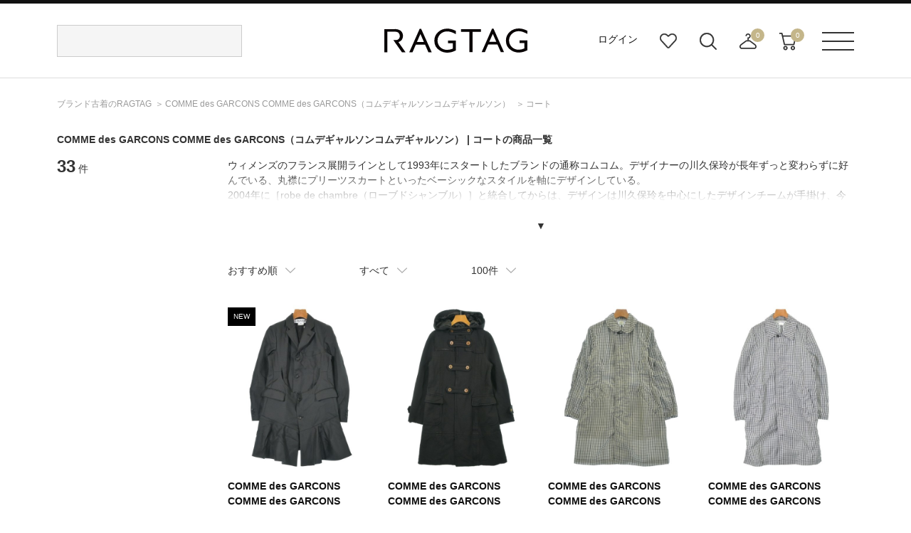

--- FILE ---
content_type: text/html;charset=UTF-8
request_url: https://www.ragtag.jp/search?br=20011&it=CT
body_size: 15557
content:
<!DOCTYPE html>
<html xmlns="http://www.w3.org/TR/html4" class="store_R01 areatype_ROOT  " lang="ja">
<!-- 

 -->



<head prefix="og: http://ogp.me/ns# fb: http://ogp.me/ns/fb# article: http://ogp.me/ns/article#">



<!-- Google Tag Manager -->
<script>(function(w,d,s,l,i){w[l]=w[l]||[];w[l].push({'gtm.start':
new Date().getTime(),event:'gtm.js'});var f=d.getElementsByTagName(s)[0],
j=d.createElement(s),dl=l!='dataLayer'?'&l='+l:'';j.async=true;j.src=
'https://www.googletagmanager.com/gtm.js?id='+i+dl;f.parentNode.insertBefore(j,f);
})(window,document,'script','dataLayer','GTM-MHK5Z9T');</script>
<!-- End Google Tag Manager -->

<!-- Start KARTE builder Tag -->
<script src="https://cdn-blocks.karte.io/66c7fda995f33e23ebe2cc7aac57e78b/builder.js"></script>
<!-- End KARTE builder Tag -->





  <script></script>


<title>COMME des GARCONS COMME des GARCONS（コムデギャルソンコムデギャルソン） | コートの古着・中古通販 | 【公式】RAGTAG（ラグタグ）</title>

<meta content="" name="description">
<meta content="" name="keywords">

<!-- metaタグ -->
<meta http-equiv="Content-Type" content="text/html; charset=UTF-8">
<meta http-equiv="content-style-type" content="text/css">
<meta http-equiv="content-script-type" content="text/javascript">
<meta http-equiv="X-UA-Compatible" content="IE=edge,chrome=1">
<meta http-equiv="imagetoolbar" content="no">
<meta name="viewport" content="width=1200">
<meta name="format-detection" content="telephone=no">
<!-- /metaタグ -->



  
  <script></script>
  
    <meta name="robots" content="index,follow,noydir,noodp">
  
  
  
    <link href="https://www.ragtag.jp/search?br=20011&it=CT" rel="canonical">
  
  


<link rel="shortcut icon" href="/res/p/common/img/favicon.ico">
<link rel="apple-touch-icon-precomposed" href="/res/p/common/img/apple-touch-icon.png">

<!-- JS -->


  <script type="text/javascript" src="/res/vendor/modernizr/modernizr.min.js"></script>
  <script src="/res/p/common/js/jquery-1.12.4.min.js?20260109" type="text/javascript"></script>
  <script type="text/javascript" src="/res/vendor/jquery-ui/jquery-ui.js"></script>
  <script type="text/javascript" src="/res/vendor/underscore/underscore-min.js"></script>
  <script type="text/javascript" src="/res/vendor/jquery.plugins/jquery.cookie.js"></script>


<script src="/res/efs/order/cart.js?20260109" type="text/javascript"></script>
<script src="/res/efs/favorite/fav.js?20260109" type="text/javascript"></script>
<script type="text/javascript" src="/res/efs/mail/mail.js"></script>
<script type="text/javascript" src="/res/p/shared/member/favorite/fav.js"></script>
<script src="/res/p/shared/migration/all.js?20260109" type="text/javascript"></script>
<script>
  var _favItem_lastModified = '';
  if (favModule.setLastModifiedOnFavoriteItem) {
    favModule.setLastModifiedOnFavoriteItem(_favItem_lastModified);
  }
  // お気に入り存在確認を効率化
  favModule.isFavoritedItemOrig = favModule.isFavoritedItem; // オリジナルを退避
  favModule.isFavoritedItem = function (ssc, actk, callback) {
    favModule.getFavoritedItemCodes(function (list) {
      var response = { "statusCode": "200", "data": false, "error": [] };
      if (list.indexOf(ssc) >= 0) {
        // 見つかったら成功レスポンスを使ってコールバックを呼び出す
        response = { "statusCode": "200", "data": true, "error": [] }
      }
      callback(response);
    });
  }
</script>
<script src="/res/p/shared/search/suggest-api.js?20260109" type="text/javascript" defer="defer"></script>
<script src="/res/p/shared/search/suggest-setting.js?20260109" type="text/javascript"></script>
<!-- /JS -->




<script type="text/javascript">

var customerId = "";
var customerStatus = "";
var mailAddress = "nologin";
var birthday = "";
var sexDiv = "";
var balancePoint = "0";
var expirePoint = "0";
var customerRankId = "";
var customerRankName = "";
var privateRankId= "";
var targetingId = "";
var cardId = "";
var cardIssueRealStoreId = "";
var cardStatus = "";
var deviceDiv = "";
var currentDeviceDiv = "02";
var userAgent = "";
var trackingId = "";
var visitorId = "fb2a1502-b8cd-4a75-a651-985994234142";
var ecOrderCount = "0";
var ecOrderDateTime = "";
var totalCartCount = $.cookie("totalCartCount");
var domainId = "R01";
var viewType = "PC"
var imageBaseUrl = "";
var staticMode = false;

</script>




<script>
var environment = "live";
</script>



<meta http-equiv="X-UA-Compatible" content="IE=edge">


<link href="/efs-ragtag/prod/js/chunk-vendors.js?20260109" rel="preload" as="script">
<link href="/efs-ragtag/prod/js/chunk-common.js?20260109" rel="preload" as="script">
<link href="/efs-ragtag/prod/js/pc-all.js?20260109" rel="preload" as="script">
<!-- 商品検索APIのファセットデータを先読みする 
<link href="/api/v1/item/search/json?limit=1" rel="preload" as="fetch">
-->

<link href="https://fonts.googleapis.com/css?family=Lato:300,400,700&display=swap" rel="stylesheet">
<link href="/res/p/common/css/style.css?20260109" type="text/css" rel="stylesheet">
<script src="/res/p/shared/common/utilityModule.js?20260109" type="text/javascript"></script>
<script src="/res/p/common/js/jquery.cookie.js?20260109" type="text/javascript"></script>
<script src="/res/p/common/js/jquery-ui.js?20260109" type="text/javascript"></script>
<script src="/res/p/common/js/underscore-min.js?20260109" type="text/javascript"></script>
<script src="/res/p/common/js/modernizr-custom.min.js?20260109" type="text/javascript"></script>
<script src="/res/p/common/js/ofi.js?20260109" type="text/javascript"></script>
<script src="/res/efs/member/member.js?20260109" type="text/javascript"></script>
<script src="/res/efs/order/cart.js?20260109" type="text/javascript"></script>
<script src="/res/efs/order/storeCart.js?20260109" type="text/javascript"></script>
<script src="/res/efs/order/reg.js?20260109" type="text/javascript"></script>
<script src="/res/p/shared/migration/all.js?20260109" type="text/javascript"></script>

<script src="/res/p/order/cartPage.js?20260109" type="text/javascript"></script>
<script src="/res/p/order/storeCartPage.js?20260109" type="text/javascript"></script>

<script src="/res/p/common/js/script.js?20260109" type="text/javascript"></script>









<script>
var isOriginalApp = false;
</script>



  <style>
    h1 {
      font-size: 14px;
      font-weight: bold;
      width: 1120px;
      margin: 0 auto;
      padding: 15px 0;
    }
    .search_brand_contents {
      position: relative;
      margin-bottom: 45px;
    }
    .text {
      height: 50px;
      overflow: hidden;
    }
    .more_open{
      position: absolute;
      bottom: 0px;
      left: 0px;
      width: 880px;
      height: 30px;
      padding-top: 60px;
      text-align: center;
      line-height: 30px;
      background: linear-gradient(180deg, rgb(255, 255, 255, 0) 0%, rgb(255, 255, 255, 1) 70%);
      cursor: pointer;
      transition: bottom 0.2s;
    }
    .active {
      background: none;
      bottom: 2px;
    }
  </style>


<!-- 商品検索固有css -->
<link href="/res/p/contents/css/style-pickup.css?20260109" rel="stylesheet" type="text/css">
<link href="/res/p/search/css/style.css?20260109" rel="stylesheet" type="text/css">
<!-- 商品検索固有js -->
<script src="/res/p/search/js/script.js?20260109" type="text/javascript"></script>
<script src="/res/p/contents/js/contents-pickup.js?20260109"></script>





<script type="text/javascript">

var productId = ["2001125D0148",
"2001125D0087",
"2001125D0049",
"2001125N0281",
"2001125N0232",
"2001125O0214",
"2001125O0125",
"2001125O0101",
"2001125S0423",
"2001125G0046",
"2001125L0179",
"2001125L0118",
"2001125Y0118",
"2001125A0229",
"2001125A0017",
"2001125M0119",
"2001125M0033",
"2001125M0013",
"2001125M0004",
"2001124D0214",
"2001124N0026",
"2001124M0142",
"2001124S0162",
"2001124S0056",
"2001124E0216",
"2001124M0175",
"2001124F0141",
"2001125D0156",
"2001125D0110",
"2001125D0115",
"2001125N0124",
"2001125A0139",
"2001124A0099"];

</script>

</head>

<body>


<!-- Google Tag Manager (noscript) -->
<noscript><iframe src="https://www.googletagmanager.com/ns.html?id=GTM-MHK5Z9T" height="0" width="0" style="display:none;visibility:hidden"></iframe></noscript>
<!-- End Google Tag Manager (noscript) -->




<div class="l-wrapper">

  <div class="l-header">
    
<div class="header">
  <div class="header__inr">
    <div class="header__search">
      
<div id="header__search">
  <script>
    window.freewordSearch = window.freewordSearch || {};
    window.freewordSearch.searchRankingList = [];
  </script>
  

  <div id="js-search_form" class="floor__menuSearch">
    <freeword-search search-history-caption="検索履歴" search-ranking-caption="人気のキーワード">
    </freeword-search>
  </div>
</div>

    </div>
　　
　　
      <div class="header__logo">
        <a href="/">
          <img src="/res/p/common/img/navi/header_logo.svg" alt="ブランド古着の通販 ユーズドセレクトショップはRAGTAG（ラグタグ）">
        </a>
      </div>
　　 
   <div class="header__navi">
      <ul class="header__navi__list">
        <li class="is-not-logged-in"><a href="/auth">ログイン</a></li>
        
        <li><a href="/member/favorite-item" class="header__navi__list--favorite">お気に入り</a></li>
        <li id="search__builder">
          <span class="header__navi__list--search">検索ビルダーボタン</span>
        </li>
        <li id="store-cart_area">
          <span class="header__cart__qty js-store_cart-qty" wovn-ignore="">0</span>
          <span class="header__navi__list--order">店舗取り寄せカート</span>
          <p class="header__cart__spacer"></p>
          <div id="store-cart_area__inr" class="header__cart__wrap">
            <input value="3JTlWY94" type="hidden" name="actk">
            <div class="header__cart__inr js-store_cart_mod_wrap">
              <div class="header__cart__item cartItem">
                <div class="header__cart__item--text js-store_cart_mod_inr">現在取寄カートは空です</div>
                <div class="header__cart__item--price"><span>商品代金合計</span><span class="js-store_cart-total-price">0円</span></div>
                <div class="header__cart__item--link cart-link">
                  <a href="/order/store-cart?op=displayCart">取寄申し込みに進む</a>
                </div>
              </div>
            </div>
          </div>
        </li>
        <li id="cart_area">
          <span class="header__cart__qty cart-qty" wovn-ignore="">0</span>
          <span class="header__navi__list--cart">カート</span>
          <p class="header__cart__spacer"></p>
          <div id="cart_area__inr" class="header__cart__wrap">
            <input value="3JTlWY94" type="hidden" name="actk">
            <div class="header__cart__inr cart_mod_wrap">
              <div class="header__cart__item cartItem">
                <div class="header__cart__item--text cart_mod_inr">現在カートは空です</div>
                <div class="header__cart__item--price"><span>商品代金合計</span><span class="cart-total-price">0円</span></div>
                <div class="header__cart__item--link cart-link">
                  <a href="/order/cart?op=displayCart">レジに進む</a>
                </div>
              </div>
            </div>
          </div>
        </li>
      </ul>
    </div>
    <div id="header__menu" class="header__menu">
      <p><span class="header__menu__btn">メニューボタン</span></p>
      <p class="header__menu__spacer"></p>
      <div class="header__menu__dropdown">
        <div class="header__menu__dropdown__inr">
          <div class="header__menu__dropdown__link">
            <ul>
              <li><a href="/kodawari/"><img src="/res/p/common/img/navi/header_menu_about.jpg" alt="ABOUT RAGTAG"></a></li>
              <li><a href="/sell/"><img src="/res/p/common/img/navi/header_menu_purchase.jpg" alt="RAGTAGのお買い取り"></a></li>
            </ul>
          </div>
          <div class="header__menu__dropdown__list">
            <p>探す</p>
            <ul>
              <li><a href="/category/">カテゴリ一覧</a></li>
              <li><a href="/keyword/">キーワード一覧</a></li>
              <!--<li><a href="/brand/">ブランド一覧</a></li>-->
              <li><a href="/contents/">特集一覧</a></li>
              <li><a href="/member/favorite-item">お気に入りアイテム</a></li>
              <li><a href="/member/favorite-brand">お気に入りブランド</a></li>
              <li><a href="/member/favorite-search-condition/">お気に入り条件</a></li>
              <li><a href="#" class="header__menu__dropdown__list--search">詳細検索</a></li>
            </ul>
          </div>
          <div class="header__menu__dropdown__list">
            <p>その他</p>
            <ul>
              <li><a href="/guide/">ご利用ガイド</a></li>
              <li><a href="/shop/">ショップリスト</a></li>
              <li><a href="/sell/">お買い取りサイト</a></li>
              <li><a href="/app/">アプリ</a></li>
              <li><a href="/members/">MEMBER'S CARD</a></li>
              <li><a href="/blog/">SHOP BLOG</a></li>
              <!-- <li><a href="/stylesnip/">the STYLE SNIP</a></li> -->
              <li><a href="/contact/customer/">お問い合わせ</a></li>
              
            </ul>
          </div>
        </div>
      </div>
    </div>
  </div>
  


</div>

  </div><!-- /.l-header -->

  
    <div class="l-breadcrumbs">
      

<ul class="m-breadcrumbs">
  <li class="m-breadcrumb"><a href="/" itemprop="url" class="top--icon"><span itemprop="title">ブランド古着のRAGTAG</span></a></li>
  <li class="m-breadcrumb">
    
    <a href="/brand/20011/" itemprop="url" class="top--icon"><span itemprop="title"><span>COMME des GARCONS COMME des GARCONS</span><span class="item-detail-info__name-brand-kana">（コムデギャルソンコムデギャルソン）</span></span></a>
  </li>
  <li class="m-breadcrumb">
    
      
        <!-- facet.id = TS -->
        
      
        <!-- facet.id = SH -->
        
      
        <!-- facet.id = KN -->
        
      
        <!-- facet.id = PT -->
        
      
        <!-- facet.id = SK -->
        
      
        <!-- facet.id = OP -->
        
      
        <!-- facet.id = JK -->
        
      
        <!-- facet.id = BL -->
        
      
        <!-- facet.id = CT -->
        
          
          <a href="https://www.ragtag.jp/search?br=20011&it=CT" itemprop="url" class="top--icon"><span itemprop="title">コート</span></a>
        
      
        <!-- facet.id = BG -->
        
      
        <!-- facet.id = FW -->
        
      
        <!-- facet.id = HW -->
        
      
        <!-- facet.id = AC -->
        
      
    
  </li>
  
  
</ul>
<script type="application/ld+json">
  
  {
    "@context": "https://schema.org",
    "@type": "BreadcrumbList",
    "itemListElement": [{"@type":"ListItem","position":1,"name":"RAGTAG Online","item":"https://www.ragtag.jp/"},{"@type":"ListItem","position":2,"name":"コート","item":"https://www.ragtag.jp/category/CT/"}]
  }
</script>

    </div><!-- /.l-breadcrumbs -->
  

  <div class="l-container">

    <h1><span>COMME des GARCONS COMME des GARCONS<span class="item-detail-info__name-brand-kana">（コムデギャルソンコムデギャルソン）</span></span> | コートの商品一覧</h1>
    

    
    

    <div class="search">
      <div class="search__wrap">
        <div class="search__facet-wrap">

          <div class="search-result-count">
            <em class="search-result-count__hit">33</em>
            <span class="search-result-count__case">件</span>
          </div>

          

          
          
<div class="search-condition-builder__container" id="efs-search-condition-builder"></div>

          

          

        </div><!-- /.search__facet-wrap -->

        <div class="search__item-wrap">
          
            <div class="search_brand_contents">
    <p class="text hidden" style="height: 80px;">
        ウィメンズのフランス展開ラインとして1993年にスタートしたブランドの通称コムコム。デザイナーの川久保玲が長年ずっと変わらずに好んでいる、丸襟にプリーツスカートといったベーシックなスタイルを軸にデザインしている。<br>2004年に［robe de chambre（ローブドシャンブル）］と統合してからは、デザインは川久保玲を中心にしたデザインチームが手掛け、今もなお半数近くをフランスで生産している。
    </p>
    <div class="more_open">▼</div>
</div>
<script>
    $(function () {
        $(".more_open").click(function () {
            var more_text = $(this).parent(".search_brand_contents").find(".text");
            var set_height_1 = 80;
            var set_height_2 = more_text.css({ height: "auto" }).height();

            if (more_text.hasClass("open")) {
                more_text.height(set_height_2).animate({ height: set_height_1 }, 300);
                more_text.removeClass("open");
                $(this).text("▼").removeClass("active");
            } else {
                more_text.height(set_height_1).animate({ height: set_height_2 }, 300, function () {
                    more_text.height("auto");
                });
                more_text.addClass("open");
                $(this).text("▲").addClass("active");
            }
        });
    });
</script>
            <br>
          

          

          
<div class="search-condition-overview__container" id="efs-search-condition-overview"></div>



          

  <script></script>

<div class="search-condition__top-wrap" data-wr-component="item_search__search_condition">

  <ul class="search-condition__list">
    <li data-href="https://www.ragtag.jp/search?br=20011&it=CT" data-default="RCMD" class="search-condition__sort-order search-condition__dropdown" data-key="so">
      <p class="search-condition__label">おすすめ順</p>
      <ul class="search_condition__dropdown-list">
        <li class="search_condition__dropdown-element" data-value="RCMD"><a>おすすめ順</a></li>
        <li class="search_condition__dropdown-element" data-value="NEW"><a>入荷が新しい順</a></li>
        <li class="search_condition__dropdown-element" data-value="S10"><a>入荷が古い順</a></li>
        <li class="search_condition__dropdown-element" data-value="PRC:UP"><a>価格が安い順</a></li>
        <li class="search_condition__dropdown-element" data-value="PRC:DOWN"><a>価格が高い順</a></li>



      </ul>
    </li>
    <!-- /.search-condition__sort-order -->



    <li data-href="https://www.ragtag.jp/search?br=20011&it=CT" class="search-condition__stock-status search-condition__dropdown" data-key="st" data-default="">
      <p class="search-condition__label">在庫あり</p>
      <ul class="search_condition__dropdown-list">
        <li class="search_condition__dropdown-element" data-value="1"><a>在庫あり</a></li>
        <li class="search_condition__dropdown-element" data-value=""><a>すべて</a></li>



        <!--li class="search_condition__dropdown-element　" data-value=""><a>在庫あり＋取寄＋在庫無し</a></li>
        <li class="search_condition__dropdown-element" data-value="1"><a>在庫あり＋取寄</a></li>
        <li class="search_condition__dropdown-element" data-value="2"><a>在庫あり</a></li-->
      </ul>
    </li>
    <!-- /.search-condition__stock-status -->



    <li data-href="https://www.ragtag.jp/search?br=20011&it=CT" class="search-condition__display-count search-condition__dropdown" data-key="limit" data-default="100">
      <p class="search-condition__label">100件</p>
      <ul class="search_condition__dropdown-list">
        <li class="search_condition__dropdown-element" data-value="40"><a>40件</a></li>
        <li class="search_condition__dropdown-element" data-value="80"><a>80件</a></li>
        <li class="search_condition__dropdown-element" data-value="100"><a>100件</a></li>
        <li class="search_condition__dropdown-element" data-value="120"><a>120件</a></li>
        <li class="search_condition__dropdown-element" data-value="160"><a>160件</a></li>
        <li class="search_condition__dropdown-element" data-value="200"><a>200件</a></li>
      </ul>
    </li>
    <!-- /.search-condition__display-count -->
  </ul>
  <!-- /.search-condition -->

  <div class="search-condition__paging-top">
    <!-- paging -->
    
<!--<div m:id="IF:"m:test="false">分岐1</div>
<div m:id="IF:"m:test="pjx.WB.WBIS.WBISITSH.ItemSearchInfo@7cdd6145">分岐2</div>-->


  <script></script>



    <!-- /paging -->
  </div>

</div><!-- /.search-condition__top-wrap -->
          
          

          <div class="search-result">
            
              
<div class="search-result__item " data-bic="2001125D0148">

  
    <a href="https://www.ragtag.jp/brand/20011/item/2001125D0148" class="search-result__item-link">
      <p class="search-result__item-photo">
        <span class="search-result__item-icon">
          <span class="m-icon-new">NEW</span>
          
          
            
              
            
              
            
              
            
          
        </span>
        <img src="/img/item/20011/2001125D0148/2001125D0148_m1_a001.jpg" alt="COMME des GARCONS COMME des GARCONS(コムデギャルソンコムデギャルソン)その他 黒 サイズ:XS/2200641327056" class="search-result__item-photo-img">
      </p>
      <p>
        <span class="search-result__name-brand">COMME des GARCONS COMME des GARCONS</span>
      </p>
      
      
    </a>
  
  <div class="search-result__category">
    <div class="search-result__name-size">
      <p class="item-detail-info__name-brand">その他</p>
    </div>
  </div>
  <div class="search-result__size-favorite-wrap">
    <p class="search-result__name-size">
      サイズ：XS
    </p>

    <div id="R012001125D0148101101" class="search-result__favorite">
      
        
          <a onclick="favModule.addFavoriteItem('R012001125D0148101101',$('input[name=actk]').val(),itemPage.addFavoriteCallback('R012001125D0148101101'));return false;" class="is-disabled" style="display:block;" href="#"></a>
          <a onclick="favModule.disfavoriteItem('R012001125D0148101101',$('input[name=actk]').val(),itemPage.disFavoriteCallback('R012001125D0148101101'));return false;" class="is-active" style="display:none;" href="#"></a>
          <script>
          $(function(){
          favModule.isFavoritedItem('R012001125D0148101101',$('input[name=actk]').val(),itemPage.isFavoriteCallback('R012001125D0148101101'));
          });
          </script>
        
      
    </div>
  </div>
  <div class="search-result__condition">
    <div class="search-result__condition">
      <td class="item-detail-info__attribute-label">コンディション:</td>
      <td class="item-detail-info__attribute-word">
        
          
            新品同様
          
        
      </td>
    </div>
  </div>
  <div class="search-result__price-wrap">
    <p class="search-result__price-proper">96,300円（税込）</p>
  </div>

  
</div>

            
              
<div class="search-result__item " data-bic="2001125D0087">

  
    <a href="https://www.ragtag.jp/brand/20011/item/2001125D0087" class="search-result__item-link">
      <p class="search-result__item-photo">
        <span class="search-result__item-icon">
          
          
          
            
              
            
              
            
              
            
          
        </span>
        <img src="/img/item/20011/2001125D0087/2001125D0087_m1_a001.jpg" alt="COMME des GARCONS COMME des GARCONS(コムデギャルソンコムデギャルソン)その他 黒 サイズ:M/2200624865032" class="search-result__item-photo-img">
      </p>
      <p>
        <span class="search-result__name-brand">COMME des GARCONS COMME des GARCONS</span>
      </p>
      
      
    </a>
  
  <div class="search-result__category">
    <div class="search-result__name-size">
      <p class="item-detail-info__name-brand">その他</p>
    </div>
  </div>
  <div class="search-result__size-favorite-wrap">
    <p class="search-result__name-size">
      サイズ：M
    </p>

    <div id="R012001125D0087101101" class="search-result__favorite">
      
        
          <a onclick="favModule.addFavoriteItem('R012001125D0087101101',$('input[name=actk]').val(),itemPage.addFavoriteCallback('R012001125D0087101101'));return false;" class="is-disabled" style="display:block;" href="#"></a>
          <a onclick="favModule.disfavoriteItem('R012001125D0087101101',$('input[name=actk]').val(),itemPage.disFavoriteCallback('R012001125D0087101101'));return false;" class="is-active" style="display:none;" href="#"></a>
          <script>
          $(function(){
          favModule.isFavoritedItem('R012001125D0087101101',$('input[name=actk]').val(),itemPage.isFavoriteCallback('R012001125D0087101101'));
          });
          </script>
        
      
    </div>
  </div>
  <div class="search-result__condition">
    <div class="search-result__condition">
      <td class="item-detail-info__attribute-label">コンディション:</td>
      <td class="item-detail-info__attribute-word">
        
          
            B
          
        
      </td>
    </div>
  </div>
  <div class="search-result__price-wrap">
    <p class="search-result__price-proper">24,600円（税込）</p>
  </div>

  
</div>

            
              
<div class="search-result__item " data-bic="2001125D0049">

  
    <a href="https://www.ragtag.jp/brand/20011/item/2001125D0049" class="search-result__item-link">
      <p class="search-result__item-photo">
        <span class="search-result__item-icon">
          
          
          
            
              
            
              
            
              
            
          
        </span>
        <img src="/img/item/20011/2001125D0049/2001125D0049_m1_a001.jpg" alt="COMME des GARCONS COMME des GARCONS(コムデギャルソンコムデギャルソン)ステンカラーコート 黒 サイズ:XS/2200622250144" class="search-result__item-photo-img">
      </p>
      <p>
        <span class="search-result__name-brand">COMME des GARCONS COMME des GARCONS</span>
      </p>
      
      
    </a>
  
  <div class="search-result__category">
    <div class="search-result__name-size">
      <p class="item-detail-info__name-brand">ステンカラーコート</p>
    </div>
  </div>
  <div class="search-result__size-favorite-wrap">
    <p class="search-result__name-size">
      サイズ：XS
    </p>

    <div id="R012001125D0049101101" class="search-result__favorite">
      
        
          <a onclick="favModule.addFavoriteItem('R012001125D0049101101',$('input[name=actk]').val(),itemPage.addFavoriteCallback('R012001125D0049101101'));return false;" class="is-disabled" style="display:block;" href="#"></a>
          <a onclick="favModule.disfavoriteItem('R012001125D0049101101',$('input[name=actk]').val(),itemPage.disFavoriteCallback('R012001125D0049101101'));return false;" class="is-active" style="display:none;" href="#"></a>
          <script>
          $(function(){
          favModule.isFavoritedItem('R012001125D0049101101',$('input[name=actk]').val(),itemPage.isFavoriteCallback('R012001125D0049101101'));
          });
          </script>
        
      
    </div>
  </div>
  <div class="search-result__condition">
    <div class="search-result__condition">
      <td class="item-detail-info__attribute-label">コンディション:</td>
      <td class="item-detail-info__attribute-word">
        
          
            B
          
        
      </td>
    </div>
  </div>
  <div class="search-result__price-wrap">
    <p class="search-result__price-proper">17,000円（税込）</p>
  </div>

  
</div>

            
              
<div class="search-result__item " data-bic="2001125N0281">

  
    <a href="https://www.ragtag.jp/brand/20011/item/2001125N0281" class="search-result__item-link">
      <p class="search-result__item-photo">
        <span class="search-result__item-icon">
          
          
          
            
              
            
              
            
              
            
          
        </span>
        <img src="/img/item/20011/2001125N0281/2001125N0281_m1_a001.jpg" alt="COMME des GARCONS COMME des GARCONS(コムデギャルソンコムデギャルソン)ステンカラーコート 黒 サイズ:M/2200632898138" class="search-result__item-photo-img">
      </p>
      <p>
        <span class="search-result__name-brand">COMME des GARCONS COMME des GARCONS</span>
      </p>
      
      
    </a>
  
  <div class="search-result__category">
    <div class="search-result__name-size">
      <p class="item-detail-info__name-brand">ステンカラーコート</p>
    </div>
  </div>
  <div class="search-result__size-favorite-wrap">
    <p class="search-result__name-size">
      サイズ：M
    </p>

    <div id="R012001125N0281101101" class="search-result__favorite">
      
        
          <a onclick="favModule.addFavoriteItem('R012001125N0281101101',$('input[name=actk]').val(),itemPage.addFavoriteCallback('R012001125N0281101101'));return false;" class="is-disabled" style="display:block;" href="#"></a>
          <a onclick="favModule.disfavoriteItem('R012001125N0281101101',$('input[name=actk]').val(),itemPage.disFavoriteCallback('R012001125N0281101101'));return false;" class="is-active" style="display:none;" href="#"></a>
          <script>
          $(function(){
          favModule.isFavoritedItem('R012001125N0281101101',$('input[name=actk]').val(),itemPage.isFavoriteCallback('R012001125N0281101101'));
          });
          </script>
        
      
    </div>
  </div>
  <div class="search-result__condition">
    <div class="search-result__condition">
      <td class="item-detail-info__attribute-label">コンディション:</td>
      <td class="item-detail-info__attribute-word">
        
          
            B
          
        
      </td>
    </div>
  </div>
  <div class="search-result__price-wrap">
    <p class="search-result__price-proper">17,000円（税込）</p>
  </div>

  
</div>

            
              
<div class="search-result__item " data-bic="2001125N0232">

  
    <a href="https://www.ragtag.jp/brand/20011/item/2001125N0232" class="search-result__item-link">
      <p class="search-result__item-photo">
        <span class="search-result__item-icon">
          
          
          
            
              
            
              
            
              
            
          
        </span>
        <img src="/img/item/20011/2001125N0232/2001125N0232_m1_a001.jpg" alt="COMME des GARCONS COMME des GARCONS(コムデギャルソンコムデギャルソン)ステンカラーコート 紺 サイズ:XS/2200630379028" class="search-result__item-photo-img">
      </p>
      <p>
        <span class="search-result__name-brand">COMME des GARCONS COMME des GARCONS</span>
      </p>
      
      
    </a>
  
  <div class="search-result__category">
    <div class="search-result__name-size">
      <p class="item-detail-info__name-brand">ステンカラーコート</p>
    </div>
  </div>
  <div class="search-result__size-favorite-wrap">
    <p class="search-result__name-size">
      サイズ：XS
    </p>

    <div id="R012001125N0232101101" class="search-result__favorite">
      
        
          <a onclick="favModule.addFavoriteItem('R012001125N0232101101',$('input[name=actk]').val(),itemPage.addFavoriteCallback('R012001125N0232101101'));return false;" class="is-disabled" style="display:block;" href="#"></a>
          <a onclick="favModule.disfavoriteItem('R012001125N0232101101',$('input[name=actk]').val(),itemPage.disFavoriteCallback('R012001125N0232101101'));return false;" class="is-active" style="display:none;" href="#"></a>
          <script>
          $(function(){
          favModule.isFavoritedItem('R012001125N0232101101',$('input[name=actk]').val(),itemPage.isFavoriteCallback('R012001125N0232101101'));
          });
          </script>
        
      
    </div>
  </div>
  <div class="search-result__condition">
    <div class="search-result__condition">
      <td class="item-detail-info__attribute-label">コンディション:</td>
      <td class="item-detail-info__attribute-word">
        
          
            B
          
        
      </td>
    </div>
  </div>
  <div class="search-result__price-wrap">
    <p class="search-result__price-proper">24,800円（税込）</p>
  </div>

  
</div>

            
              
<div class="search-result__item " data-bic="2001125O0214">

  
    <a href="https://www.ragtag.jp/brand/20011/item/2001125O0214" class="search-result__item-link">
      <p class="search-result__item-photo">
        <span class="search-result__item-icon">
          
          
          
            
              
            
              
            
              
            
          
        </span>
        <img src="/img/item/20011/2001125O0214/2001125O0214_m1_a001.jpg" alt="COMME des GARCONS COMME des GARCONS(コムデギャルソンコムデギャルソン)その他 黒 サイズ:S/2200609436028" class="search-result__item-photo-img">
      </p>
      <p>
        <span class="search-result__name-brand">COMME des GARCONS COMME des GARCONS</span>
      </p>
      
      
    </a>
  
  <div class="search-result__category">
    <div class="search-result__name-size">
      <p class="item-detail-info__name-brand">その他</p>
    </div>
  </div>
  <div class="search-result__size-favorite-wrap">
    <p class="search-result__name-size">
      サイズ：S
    </p>

    <div id="R012001125O0214101101" class="search-result__favorite">
      
        
          <a onclick="favModule.addFavoriteItem('R012001125O0214101101',$('input[name=actk]').val(),itemPage.addFavoriteCallback('R012001125O0214101101'));return false;" class="is-disabled" style="display:block;" href="#"></a>
          <a onclick="favModule.disfavoriteItem('R012001125O0214101101',$('input[name=actk]').val(),itemPage.disFavoriteCallback('R012001125O0214101101'));return false;" class="is-active" style="display:none;" href="#"></a>
          <script>
          $(function(){
          favModule.isFavoritedItem('R012001125O0214101101',$('input[name=actk]').val(),itemPage.isFavoriteCallback('R012001125O0214101101'));
          });
          </script>
        
      
    </div>
  </div>
  <div class="search-result__condition">
    <div class="search-result__condition">
      <td class="item-detail-info__attribute-label">コンディション:</td>
      <td class="item-detail-info__attribute-word">
        
          
            B
          
        
      </td>
    </div>
  </div>
  <div class="search-result__price-wrap">
    <p class="search-result__price-proper">36,100円（税込）</p>
  </div>

  
</div>

            
              
<div class="search-result__item " data-bic="2001125O0125">

  
    <a href="https://www.ragtag.jp/brand/20011/item/2001125O0125" class="search-result__item-link">
      <p class="search-result__item-photo">
        <span class="search-result__item-icon">
          
          
          
            
              
            
              
            
              
            
          
        </span>
        <img src="/img/item/20011/2001125O0125/2001125O0125_m1_a001.jpg" alt="COMME des GARCONS COMME des GARCONS(コムデギャルソンコムデギャルソン)トレンチコート 黒 サイズ:S/2200612000025" class="search-result__item-photo-img">
      </p>
      <p>
        <span class="search-result__name-brand">COMME des GARCONS COMME des GARCONS</span>
      </p>
      
      
    </a>
  
  <div class="search-result__category">
    <div class="search-result__name-size">
      <p class="item-detail-info__name-brand">トレンチコート</p>
    </div>
  </div>
  <div class="search-result__size-favorite-wrap">
    <p class="search-result__name-size">
      サイズ：S
    </p>

    <div id="R012001125O0125101101" class="search-result__favorite">
      
        
          <a onclick="favModule.addFavoriteItem('R012001125O0125101101',$('input[name=actk]').val(),itemPage.addFavoriteCallback('R012001125O0125101101'));return false;" class="is-disabled" style="display:block;" href="#"></a>
          <a onclick="favModule.disfavoriteItem('R012001125O0125101101',$('input[name=actk]').val(),itemPage.disFavoriteCallback('R012001125O0125101101'));return false;" class="is-active" style="display:none;" href="#"></a>
          <script>
          $(function(){
          favModule.isFavoritedItem('R012001125O0125101101',$('input[name=actk]').val(),itemPage.isFavoriteCallback('R012001125O0125101101'));
          });
          </script>
        
      
    </div>
  </div>
  <div class="search-result__condition">
    <div class="search-result__condition">
      <td class="item-detail-info__attribute-label">コンディション:</td>
      <td class="item-detail-info__attribute-word">
        
          
            B
          
        
      </td>
    </div>
  </div>
  <div class="search-result__price-wrap">
    <p class="search-result__price-proper">12,100円（税込）</p>
  </div>

  
</div>

            
              
<div class="search-result__item " data-bic="2001125O0101">

  
    <a href="https://www.ragtag.jp/brand/20011/item/2001125O0101" class="search-result__item-link">
      <p class="search-result__item-photo">
        <span class="search-result__item-icon">
          
          
          
            
              
            
              
            
              
            
          
        </span>
        <img src="/img/item/20011/2001125O0101/2001125O0101_m1_a001.jpg" alt="COMME des GARCONS COMME des GARCONS(コムデギャルソンコムデギャルソン)ステンカラーコート 黒 サイズ:S/2200607983074" class="search-result__item-photo-img">
      </p>
      <p>
        <span class="search-result__name-brand">COMME des GARCONS COMME des GARCONS</span>
      </p>
      
      
    </a>
  
  <div class="search-result__category">
    <div class="search-result__name-size">
      <p class="item-detail-info__name-brand">ステンカラーコート</p>
    </div>
  </div>
  <div class="search-result__size-favorite-wrap">
    <p class="search-result__name-size">
      サイズ：S
    </p>

    <div id="R012001125O0101101101" class="search-result__favorite">
      
        
          <a onclick="favModule.addFavoriteItem('R012001125O0101101101',$('input[name=actk]').val(),itemPage.addFavoriteCallback('R012001125O0101101101'));return false;" class="is-disabled" style="display:block;" href="#"></a>
          <a onclick="favModule.disfavoriteItem('R012001125O0101101101',$('input[name=actk]').val(),itemPage.disFavoriteCallback('R012001125O0101101101'));return false;" class="is-active" style="display:none;" href="#"></a>
          <script>
          $(function(){
          favModule.isFavoritedItem('R012001125O0101101101',$('input[name=actk]').val(),itemPage.isFavoriteCallback('R012001125O0101101101'));
          });
          </script>
        
      
    </div>
  </div>
  <div class="search-result__condition">
    <div class="search-result__condition">
      <td class="item-detail-info__attribute-label">コンディション:</td>
      <td class="item-detail-info__attribute-word">
        
          
            B
          
        
      </td>
    </div>
  </div>
  <div class="search-result__price-wrap">
    <p class="search-result__price-proper">26,800円（税込）</p>
  </div>

  
</div>

            
              
<div class="search-result__item " data-bic="2001125S0423">

  
    <a href="https://www.ragtag.jp/brand/20011/item/2001125S0423" class="search-result__item-link">
      <p class="search-result__item-photo">
        <span class="search-result__item-icon">
          
          
          
            
              
            
              
            
              
            
          
        </span>
        <img src="/img/item/20011/2001125S0423/2001125S0423_m1_a001.jpg" alt="COMME des GARCONS COMME des GARCONS(コムデギャルソンコムデギャルソン)その他 ベージュ サイズ:S/2200602369095" class="search-result__item-photo-img">
      </p>
      <p>
        <span class="search-result__name-brand">COMME des GARCONS COMME des GARCONS</span>
      </p>
      
      
    </a>
  
  <div class="search-result__category">
    <div class="search-result__name-size">
      <p class="item-detail-info__name-brand">その他</p>
    </div>
  </div>
  <div class="search-result__size-favorite-wrap">
    <p class="search-result__name-size">
      サイズ：S
    </p>

    <div id="R012001125S0423101101" class="search-result__favorite">
      
        
          <a onclick="favModule.addFavoriteItem('R012001125S0423101101',$('input[name=actk]').val(),itemPage.addFavoriteCallback('R012001125S0423101101'));return false;" class="is-disabled" style="display:block;" href="#"></a>
          <a onclick="favModule.disfavoriteItem('R012001125S0423101101',$('input[name=actk]').val(),itemPage.disFavoriteCallback('R012001125S0423101101'));return false;" class="is-active" style="display:none;" href="#"></a>
          <script>
          $(function(){
          favModule.isFavoritedItem('R012001125S0423101101',$('input[name=actk]').val(),itemPage.isFavoriteCallback('R012001125S0423101101'));
          });
          </script>
        
      
    </div>
  </div>
  <div class="search-result__condition">
    <div class="search-result__condition">
      <td class="item-detail-info__attribute-label">コンディション:</td>
      <td class="item-detail-info__attribute-word">
        
          
            C
          
        
      </td>
    </div>
  </div>
  <div class="search-result__price-wrap">
    <p class="search-result__price-proper">9,200円（税込）</p>
  </div>

  
</div>

            
              
<div class="search-result__item " data-bic="2001125G0046">

  
    <a href="https://www.ragtag.jp/brand/20011/item/2001125G0046" class="search-result__item-link">
      <p class="search-result__item-photo">
        <span class="search-result__item-icon">
          
          
          
            
              
            
              
            
              
            
          
        </span>
        <img src="/img/item/20011/2001125G0046/2001125G0046_m1_a001.jpg" alt="COMME des GARCONS COMME des GARCONS(コムデギャルソンコムデギャルソン)その他 黒 サイズ:XS/2200586017258" class="search-result__item-photo-img">
      </p>
      <p>
        <span class="search-result__name-brand">COMME des GARCONS COMME des GARCONS</span>
      </p>
      
      
    </a>
  
  <div class="search-result__category">
    <div class="search-result__name-size">
      <p class="item-detail-info__name-brand">その他</p>
    </div>
  </div>
  <div class="search-result__size-favorite-wrap">
    <p class="search-result__name-size">
      サイズ：XS
    </p>

    <div id="R012001125G0046101101" class="search-result__favorite">
      
        
          <a onclick="favModule.addFavoriteItem('R012001125G0046101101',$('input[name=actk]').val(),itemPage.addFavoriteCallback('R012001125G0046101101'));return false;" class="is-disabled" style="display:block;" href="#"></a>
          <a onclick="favModule.disfavoriteItem('R012001125G0046101101',$('input[name=actk]').val(),itemPage.disFavoriteCallback('R012001125G0046101101'));return false;" class="is-active" style="display:none;" href="#"></a>
          <script>
          $(function(){
          favModule.isFavoritedItem('R012001125G0046101101',$('input[name=actk]').val(),itemPage.isFavoriteCallback('R012001125G0046101101'));
          });
          </script>
        
      
    </div>
  </div>
  <div class="search-result__condition">
    <div class="search-result__condition">
      <td class="item-detail-info__attribute-label">コンディション:</td>
      <td class="item-detail-info__attribute-word">
        
          
            A
          
        
      </td>
    </div>
  </div>
  <div class="search-result__price-wrap">
    <p class="search-result__price-proper">36,100円（税込）</p>
  </div>

  
</div>

            
              
<div class="search-result__item " data-bic="2001125L0179">

  
    <a href="https://www.ragtag.jp/brand/20011/item/2001125L0179" class="search-result__item-link">
      <p class="search-result__item-photo">
        <span class="search-result__item-icon">
          
          
          
            
              
            
              
            
              
            
          
        </span>
        <img src="/img/item/20011/2001125L0179/2001125L0179_m1_a001.jpg" alt="COMME des GARCONS COMME des GARCONS(コムデギャルソンコムデギャルソン)その他 紺 サイズ:M/2200589968038" class="search-result__item-photo-img">
      </p>
      <p>
        <span class="search-result__name-brand">COMME des GARCONS COMME des GARCONS</span>
      </p>
      
      
    </a>
  
  <div class="search-result__category">
    <div class="search-result__name-size">
      <p class="item-detail-info__name-brand">その他</p>
    </div>
  </div>
  <div class="search-result__size-favorite-wrap">
    <p class="search-result__name-size">
      サイズ：M
    </p>

    <div id="R012001125L0179101101" class="search-result__favorite">
      
        
          <a onclick="favModule.addFavoriteItem('R012001125L0179101101',$('input[name=actk]').val(),itemPage.addFavoriteCallback('R012001125L0179101101'));return false;" class="is-disabled" style="display:block;" href="#"></a>
          <a onclick="favModule.disfavoriteItem('R012001125L0179101101',$('input[name=actk]').val(),itemPage.disFavoriteCallback('R012001125L0179101101'));return false;" class="is-active" style="display:none;" href="#"></a>
          <script>
          $(function(){
          favModule.isFavoritedItem('R012001125L0179101101',$('input[name=actk]').val(),itemPage.isFavoriteCallback('R012001125L0179101101'));
          });
          </script>
        
      
    </div>
  </div>
  <div class="search-result__condition">
    <div class="search-result__condition">
      <td class="item-detail-info__attribute-label">コンディション:</td>
      <td class="item-detail-info__attribute-word">
        
          
            B
          
        
      </td>
    </div>
  </div>
  <div class="search-result__price-wrap">
    <p class="search-result__price-proper">30,200円（税込）</p>
  </div>

  
</div>

            
              
<div class="search-result__item " data-bic="2001125L0118">

  
    <a href="https://www.ragtag.jp/brand/20011/item/2001125L0118" class="search-result__item-link">
      <p class="search-result__item-photo">
        <span class="search-result__item-icon">
          
          
          
            
              
            
              
            
              
            
          
        </span>
        <img src="/img/item/20011/2001125L0118/2001125L0118_m1_a001.jpg" alt="COMME des GARCONS COMME des GARCONS(コムデギャルソンコムデギャルソン)その他 紺 サイズ:S/2200582047013" class="search-result__item-photo-img">
      </p>
      <p>
        <span class="search-result__name-brand">COMME des GARCONS COMME des GARCONS</span>
      </p>
      
      
    </a>
  
  <div class="search-result__category">
    <div class="search-result__name-size">
      <p class="item-detail-info__name-brand">その他</p>
    </div>
  </div>
  <div class="search-result__size-favorite-wrap">
    <p class="search-result__name-size">
      サイズ：S
    </p>

    <div id="R012001125L0118101101" class="search-result__favorite">
      
        
          <a onclick="favModule.addFavoriteItem('R012001125L0118101101',$('input[name=actk]').val(),itemPage.addFavoriteCallback('R012001125L0118101101'));return false;" class="is-disabled" style="display:block;" href="#"></a>
          <a onclick="favModule.disfavoriteItem('R012001125L0118101101',$('input[name=actk]').val(),itemPage.disFavoriteCallback('R012001125L0118101101'));return false;" class="is-active" style="display:none;" href="#"></a>
          <script>
          $(function(){
          favModule.isFavoritedItem('R012001125L0118101101',$('input[name=actk]').val(),itemPage.isFavoriteCallback('R012001125L0118101101'));
          });
          </script>
        
      
    </div>
  </div>
  <div class="search-result__condition">
    <div class="search-result__condition">
      <td class="item-detail-info__attribute-label">コンディション:</td>
      <td class="item-detail-info__attribute-word">
        
          
            B
          
        
      </td>
    </div>
  </div>
  <div class="search-result__price-wrap">
    <p class="search-result__price-proper">36,100円（税込）</p>
  </div>

  
</div>

            
              
<div class="search-result__item " data-bic="2001125Y0118">

  
    <a href="https://www.ragtag.jp/brand/20011/item/2001125Y0118" class="search-result__item-link">
      <p class="search-result__item-photo">
        <span class="search-result__item-icon">
          
          
          
            
              
            
              
            
              
            
          
        </span>
        <img src="/img/item/20011/2001125Y0118/2001125Y0118_m1_a001.jpg" alt="COMME des GARCONS COMME des GARCONS(コムデギャルソンコムデギャルソン)その他 黒 サイズ:S/2200568223011" class="search-result__item-photo-img">
      </p>
      <p>
        <span class="search-result__name-brand">COMME des GARCONS COMME des GARCONS</span>
      </p>
      
      
    </a>
  
  <div class="search-result__category">
    <div class="search-result__name-size">
      <p class="item-detail-info__name-brand">その他</p>
    </div>
  </div>
  <div class="search-result__size-favorite-wrap">
    <p class="search-result__name-size">
      サイズ：S
    </p>

    <div id="R012001125Y0118101101" class="search-result__favorite">
      
        
          <a onclick="favModule.addFavoriteItem('R012001125Y0118101101',$('input[name=actk]').val(),itemPage.addFavoriteCallback('R012001125Y0118101101'));return false;" class="is-disabled" style="display:block;" href="#"></a>
          <a onclick="favModule.disfavoriteItem('R012001125Y0118101101',$('input[name=actk]').val(),itemPage.disFavoriteCallback('R012001125Y0118101101'));return false;" class="is-active" style="display:none;" href="#"></a>
          <script>
          $(function(){
          favModule.isFavoritedItem('R012001125Y0118101101',$('input[name=actk]').val(),itemPage.isFavoriteCallback('R012001125Y0118101101'));
          });
          </script>
        
      
    </div>
  </div>
  <div class="search-result__condition">
    <div class="search-result__condition">
      <td class="item-detail-info__attribute-label">コンディション:</td>
      <td class="item-detail-info__attribute-word">
        
          
            B
          
        
      </td>
    </div>
  </div>
  <div class="search-result__price-wrap">
    <p class="search-result__price-proper">61,200円（税込）</p>
  </div>

  
</div>

            
              
<div class="search-result__item " data-bic="2001125A0229">

  
    <a href="https://www.ragtag.jp/brand/20011/item/2001125A0229" class="search-result__item-link">
      <p class="search-result__item-photo">
        <span class="search-result__item-icon">
          
          
          
            
              
            
              
            
              
            
          
        </span>
        <img src="/img/item/20011/2001125A0229/2001125A0229_m1_a001.jpg" alt="COMME des GARCONS COMME des GARCONS(コムデギャルソンコムデギャルソン)その他 黒 サイズ:XS/2200558240066" class="search-result__item-photo-img">
      </p>
      <p>
        <span class="search-result__name-brand">COMME des GARCONS COMME des GARCONS</span>
      </p>
      
      
    </a>
  
  <div class="search-result__category">
    <div class="search-result__name-size">
      <p class="item-detail-info__name-brand">その他</p>
    </div>
  </div>
  <div class="search-result__size-favorite-wrap">
    <p class="search-result__name-size">
      サイズ：XS
    </p>

    <div id="R012001125A0229101101" class="search-result__favorite">
      
        
          <a onclick="favModule.addFavoriteItem('R012001125A0229101101',$('input[name=actk]').val(),itemPage.addFavoriteCallback('R012001125A0229101101'));return false;" class="is-disabled" style="display:block;" href="#"></a>
          <a onclick="favModule.disfavoriteItem('R012001125A0229101101',$('input[name=actk]').val(),itemPage.disFavoriteCallback('R012001125A0229101101'));return false;" class="is-active" style="display:none;" href="#"></a>
          <script>
          $(function(){
          favModule.isFavoritedItem('R012001125A0229101101',$('input[name=actk]').val(),itemPage.isFavoriteCallback('R012001125A0229101101'));
          });
          </script>
        
      
    </div>
  </div>
  <div class="search-result__condition">
    <div class="search-result__condition">
      <td class="item-detail-info__attribute-label">コンディション:</td>
      <td class="item-detail-info__attribute-word">
        
          
            B
          
        
      </td>
    </div>
  </div>
  <div class="search-result__price-wrap">
    <p class="search-result__price-proper">37,200円（税込）</p>
  </div>

  
</div>

            
              
<div class="search-result__item " data-bic="2001125A0017">

  
    <a href="https://www.ragtag.jp/brand/20011/item/2001125A0017" class="search-result__item-link">
      <p class="search-result__item-photo">
        <span class="search-result__item-icon">
          
          
          
            
              
            
              
            
              
            
          
        </span>
        <img src="/img/item/20011/2001125A0017/2001125A0017_m1_a001.jpg" alt="COMME des GARCONS COMME des GARCONS(コムデギャルソンコムデギャルソン)その他 ベージュ サイズ:XS/2200553266030" class="search-result__item-photo-img">
      </p>
      <p>
        <span class="search-result__name-brand">COMME des GARCONS COMME des GARCONS</span>
      </p>
      
      
    </a>
  
  <div class="search-result__category">
    <div class="search-result__name-size">
      <p class="item-detail-info__name-brand">その他</p>
    </div>
  </div>
  <div class="search-result__size-favorite-wrap">
    <p class="search-result__name-size">
      サイズ：XS
    </p>

    <div id="R012001125A0017101101" class="search-result__favorite">
      
        
          <a onclick="favModule.addFavoriteItem('R012001125A0017101101',$('input[name=actk]').val(),itemPage.addFavoriteCallback('R012001125A0017101101'));return false;" class="is-disabled" style="display:block;" href="#"></a>
          <a onclick="favModule.disfavoriteItem('R012001125A0017101101',$('input[name=actk]').val(),itemPage.disFavoriteCallback('R012001125A0017101101'));return false;" class="is-active" style="display:none;" href="#"></a>
          <script>
          $(function(){
          favModule.isFavoritedItem('R012001125A0017101101',$('input[name=actk]').val(),itemPage.isFavoriteCallback('R012001125A0017101101'));
          });
          </script>
        
      
    </div>
  </div>
  <div class="search-result__condition">
    <div class="search-result__condition">
      <td class="item-detail-info__attribute-label">コンディション:</td>
      <td class="item-detail-info__attribute-word">
        
          
            A
          
        
      </td>
    </div>
  </div>
  <div class="search-result__price-wrap">
    <p class="search-result__price-proper">24,000円（税込）</p>
  </div>

  
</div>

            
              
<div class="search-result__item " data-bic="2001125M0119">

  
    <a href="https://www.ragtag.jp/brand/20011/item/2001125M0119" class="search-result__item-link">
      <p class="search-result__item-photo">
        <span class="search-result__item-icon">
          
          
          
            
              
            
              
            
              
            
          
        </span>
        <img src="/img/item/20011/2001125M0119/2001125M0119_m1_a001.jpg" alt="COMME des GARCONS COMME des GARCONS(コムデギャルソンコムデギャルソン)その他 その他（柄物・カラフル） サイズ:XS/2200544961449" class="search-result__item-photo-img">
      </p>
      <p>
        <span class="search-result__name-brand">COMME des GARCONS COMME des GARCONS</span>
      </p>
      
      
    </a>
  
  <div class="search-result__category">
    <div class="search-result__name-size">
      <p class="item-detail-info__name-brand">その他</p>
    </div>
  </div>
  <div class="search-result__size-favorite-wrap">
    <p class="search-result__name-size">
      サイズ：XS
    </p>

    <div id="R012001125M0119101101" class="search-result__favorite">
      
        
          <a onclick="favModule.addFavoriteItem('R012001125M0119101101',$('input[name=actk]').val(),itemPage.addFavoriteCallback('R012001125M0119101101'));return false;" class="is-disabled" style="display:block;" href="#"></a>
          <a onclick="favModule.disfavoriteItem('R012001125M0119101101',$('input[name=actk]').val(),itemPage.disFavoriteCallback('R012001125M0119101101'));return false;" class="is-active" style="display:none;" href="#"></a>
          <script>
          $(function(){
          favModule.isFavoritedItem('R012001125M0119101101',$('input[name=actk]').val(),itemPage.isFavoriteCallback('R012001125M0119101101'));
          });
          </script>
        
      
    </div>
  </div>
  <div class="search-result__condition">
    <div class="search-result__condition">
      <td class="item-detail-info__attribute-label">コンディション:</td>
      <td class="item-detail-info__attribute-word">
        
          
            A
          
        
      </td>
    </div>
  </div>
  <div class="search-result__price-wrap">
    <p class="search-result__price-proper">61,200円（税込）</p>
  </div>

  
</div>

            
              
<div class="search-result__item " data-bic="2001125M0033">

  
    <a href="https://www.ragtag.jp/brand/20011/item/2001125M0033" class="search-result__item-link">
      <p class="search-result__item-photo">
        <span class="search-result__item-icon">
          
          
          
            
              
            
              
            
              
            
          
        </span>
        <img src="/img/item/20011/2001125M0033/2001125M0033_m1_a001.jpg" alt="COMME des GARCONS COMME des GARCONS(コムデギャルソンコムデギャルソン)ダウンコート 黒 サイズ:S/2200540417223" class="search-result__item-photo-img">
      </p>
      <p>
        <span class="search-result__name-brand">COMME des GARCONS COMME des GARCONS</span>
      </p>
      
      
    </a>
  
  <div class="search-result__category">
    <div class="search-result__name-size">
      <p class="item-detail-info__name-brand">ダウンコート</p>
    </div>
  </div>
  <div class="search-result__size-favorite-wrap">
    <p class="search-result__name-size">
      サイズ：S
    </p>

    <div id="R012001125M0033101101" class="search-result__favorite">
      
        
          <a onclick="favModule.addFavoriteItem('R012001125M0033101101',$('input[name=actk]').val(),itemPage.addFavoriteCallback('R012001125M0033101101'));return false;" class="is-disabled" style="display:block;" href="#"></a>
          <a onclick="favModule.disfavoriteItem('R012001125M0033101101',$('input[name=actk]').val(),itemPage.disFavoriteCallback('R012001125M0033101101'));return false;" class="is-active" style="display:none;" href="#"></a>
          <script>
          $(function(){
          favModule.isFavoritedItem('R012001125M0033101101',$('input[name=actk]').val(),itemPage.isFavoriteCallback('R012001125M0033101101'));
          });
          </script>
        
      
    </div>
  </div>
  <div class="search-result__condition">
    <div class="search-result__condition">
      <td class="item-detail-info__attribute-label">コンディション:</td>
      <td class="item-detail-info__attribute-word">
        
          
            B
          
        
      </td>
    </div>
  </div>
  <div class="search-result__price-wrap">
    <p class="search-result__price-proper">45,200円（税込）</p>
  </div>

  
</div>

            
              
<div class="search-result__item " data-bic="2001125M0013">

  
    <a href="https://www.ragtag.jp/brand/20011/item/2001125M0013" class="search-result__item-link">
      <p class="search-result__item-photo">
        <span class="search-result__item-icon">
          
          
          
            
              
            
              
            
              
            
          
        </span>
        <img src="/img/item/20011/2001125M0013/2001125M0013_m1_a001.jpg" alt="COMME des GARCONS COMME des GARCONS(コムデギャルソンコムデギャルソン)その他 紺 サイズ:S/2200540895014" class="search-result__item-photo-img">
      </p>
      <p>
        <span class="search-result__name-brand">COMME des GARCONS COMME des GARCONS</span>
      </p>
      
      
    </a>
  
  <div class="search-result__category">
    <div class="search-result__name-size">
      <p class="item-detail-info__name-brand">その他</p>
    </div>
  </div>
  <div class="search-result__size-favorite-wrap">
    <p class="search-result__name-size">
      サイズ：S
    </p>

    <div id="R012001125M0013101101" class="search-result__favorite">
      
        
          <a onclick="favModule.addFavoriteItem('R012001125M0013101101',$('input[name=actk]').val(),itemPage.addFavoriteCallback('R012001125M0013101101'));return false;" class="is-disabled" style="display:block;" href="#"></a>
          <a onclick="favModule.disfavoriteItem('R012001125M0013101101',$('input[name=actk]').val(),itemPage.disFavoriteCallback('R012001125M0013101101'));return false;" class="is-active" style="display:none;" href="#"></a>
          <script>
          $(function(){
          favModule.isFavoritedItem('R012001125M0013101101',$('input[name=actk]').val(),itemPage.isFavoriteCallback('R012001125M0013101101'));
          });
          </script>
        
      
    </div>
  </div>
  <div class="search-result__condition">
    <div class="search-result__condition">
      <td class="item-detail-info__attribute-label">コンディション:</td>
      <td class="item-detail-info__attribute-word">
        
          
            B
          
        
      </td>
    </div>
  </div>
  <div class="search-result__price-wrap">
    <p class="search-result__price-proper">47,500円（税込）</p>
  </div>

  
</div>

            
              
<div class="search-result__item " data-bic="2001125M0004">

  
    <a href="https://www.ragtag.jp/brand/20011/item/2001125M0004" class="search-result__item-link">
      <p class="search-result__item-photo">
        <span class="search-result__item-icon">
          
          
          
            
              
            
              
            
              
            
          
        </span>
        <img src="/img/item/20011/2001125M0004/2001125M0004_m1_a001.jpg" alt="COMME des GARCONS COMME des GARCONS(コムデギャルソンコムデギャルソン)その他 紺 サイズ:XS/2200538550017" class="search-result__item-photo-img">
      </p>
      <p>
        <span class="search-result__name-brand">COMME des GARCONS COMME des GARCONS</span>
      </p>
      
      
    </a>
  
  <div class="search-result__category">
    <div class="search-result__name-size">
      <p class="item-detail-info__name-brand">その他</p>
    </div>
  </div>
  <div class="search-result__size-favorite-wrap">
    <p class="search-result__name-size">
      サイズ：XS
    </p>

    <div id="R012001125M0004101101" class="search-result__favorite">
      
        
          <a onclick="favModule.addFavoriteItem('R012001125M0004101101',$('input[name=actk]').val(),itemPage.addFavoriteCallback('R012001125M0004101101'));return false;" class="is-disabled" style="display:block;" href="#"></a>
          <a onclick="favModule.disfavoriteItem('R012001125M0004101101',$('input[name=actk]').val(),itemPage.disFavoriteCallback('R012001125M0004101101'));return false;" class="is-active" style="display:none;" href="#"></a>
          <script>
          $(function(){
          favModule.isFavoritedItem('R012001125M0004101101',$('input[name=actk]').val(),itemPage.isFavoriteCallback('R012001125M0004101101'));
          });
          </script>
        
      
    </div>
  </div>
  <div class="search-result__condition">
    <div class="search-result__condition">
      <td class="item-detail-info__attribute-label">コンディション:</td>
      <td class="item-detail-info__attribute-word">
        
          
            B
          
        
      </td>
    </div>
  </div>
  <div class="search-result__price-wrap">
    <p class="search-result__price-proper">42,900円（税込）</p>
  </div>

  
</div>

            
              
<div class="search-result__item " data-bic="2001124D0214">

  
    <a href="https://www.ragtag.jp/brand/20011/item/2001124D0214" class="search-result__item-link">
      <p class="search-result__item-photo">
        <span class="search-result__item-icon">
          
          
          
            
              
            
              
            
              
            
          
        </span>
        <img src="/img/item/20011/2001124D0214/2001124D0214_m1_a001.jpg" alt="COMME des GARCONS COMME des GARCONS(コムデギャルソンコムデギャルソン)その他 黒 サイズ:S/2200522482027" class="search-result__item-photo-img">
      </p>
      <p>
        <span class="search-result__name-brand">COMME des GARCONS COMME des GARCONS</span>
      </p>
      
      
    </a>
  
  <div class="search-result__category">
    <div class="search-result__name-size">
      <p class="item-detail-info__name-brand">その他</p>
    </div>
  </div>
  <div class="search-result__size-favorite-wrap">
    <p class="search-result__name-size">
      サイズ：S
    </p>

    <div id="R012001124D0214101101" class="search-result__favorite">
      
        
          <a onclick="favModule.addFavoriteItem('R012001124D0214101101',$('input[name=actk]').val(),itemPage.addFavoriteCallback('R012001124D0214101101'));return false;" class="is-disabled" style="display:block;" href="#"></a>
          <a onclick="favModule.disfavoriteItem('R012001124D0214101101',$('input[name=actk]').val(),itemPage.disFavoriteCallback('R012001124D0214101101'));return false;" class="is-active" style="display:none;" href="#"></a>
          <script>
          $(function(){
          favModule.isFavoritedItem('R012001124D0214101101',$('input[name=actk]').val(),itemPage.isFavoriteCallback('R012001124D0214101101'));
          });
          </script>
        
      
    </div>
  </div>
  <div class="search-result__condition">
    <div class="search-result__condition">
      <td class="item-detail-info__attribute-label">コンディション:</td>
      <td class="item-detail-info__attribute-word">
        
          
            B
          
        
      </td>
    </div>
  </div>
  <div class="search-result__price-wrap">
    <p class="search-result__price-proper">30,200円（税込）</p>
  </div>

  
</div>

            
              
<div class="search-result__item " data-bic="2001124N0026">

  
    <a href="https://www.ragtag.jp/brand/20011/item/2001124N0026" class="search-result__item-link">
      <p class="search-result__item-photo">
        <span class="search-result__item-icon">
          
          
          
            
              
            
              
            
              
            
          
        </span>
        <img src="/img/item/20011/2001124N0026/2001124N0026_m1_a001.jpg" alt="COMME des GARCONS COMME des GARCONS(コムデギャルソンコムデギャルソン)その他 黒 サイズ:S/2200503736309" class="search-result__item-photo-img">
      </p>
      <p>
        <span class="search-result__name-brand">COMME des GARCONS COMME des GARCONS</span>
      </p>
      
      
    </a>
  
  <div class="search-result__category">
    <div class="search-result__name-size">
      <p class="item-detail-info__name-brand">その他</p>
    </div>
  </div>
  <div class="search-result__size-favorite-wrap">
    <p class="search-result__name-size">
      サイズ：S
    </p>

    <div id="R012001124N0026101101" class="search-result__favorite">
      
        
          <a onclick="favModule.addFavoriteItem('R012001124N0026101101',$('input[name=actk]').val(),itemPage.addFavoriteCallback('R012001124N0026101101'));return false;" class="is-disabled" style="display:block;" href="#"></a>
          <a onclick="favModule.disfavoriteItem('R012001124N0026101101',$('input[name=actk]').val(),itemPage.disFavoriteCallback('R012001124N0026101101'));return false;" class="is-active" style="display:none;" href="#"></a>
          <script>
          $(function(){
          favModule.isFavoritedItem('R012001124N0026101101',$('input[name=actk]').val(),itemPage.isFavoriteCallback('R012001124N0026101101'));
          });
          </script>
        
      
    </div>
  </div>
  <div class="search-result__condition">
    <div class="search-result__condition">
      <td class="item-detail-info__attribute-label">コンディション:</td>
      <td class="item-detail-info__attribute-word">
        
          
            新品同様
          
        
      </td>
    </div>
  </div>
  <div class="search-result__price-wrap">
    <p class="search-result__price-proper">71,300円（税込）</p>
  </div>

  
</div>

            
              
<div class="search-result__item " data-bic="2001124M0142">

  
    <a href="https://www.ragtag.jp/brand/20011/item/2001124M0142" class="search-result__item-link">
      <p class="search-result__item-photo">
        <span class="search-result__item-icon">
          
          
          
            
              
            
              
            
              
            
          
        </span>
        <img src="/img/item/20011/2001124M0142/2001124M0142_m1_a001.jpg" alt="COMME des GARCONS COMME des GARCONS(コムデギャルソンコムデギャルソン)その他 赤 サイズ:M/2200431824017" class="search-result__item-photo-img">
      </p>
      <p>
        <span class="search-result__name-brand">COMME des GARCONS COMME des GARCONS</span>
      </p>
      
      
    </a>
  
  <div class="search-result__category">
    <div class="search-result__name-size">
      <p class="item-detail-info__name-brand">その他</p>
    </div>
  </div>
  <div class="search-result__size-favorite-wrap">
    <p class="search-result__name-size">
      サイズ：M
    </p>

    <div id="R012001124M0142101101" class="search-result__favorite">
      
        
          <a onclick="favModule.addFavoriteItem('R012001124M0142101101',$('input[name=actk]').val(),itemPage.addFavoriteCallback('R012001124M0142101101'));return false;" class="is-disabled" style="display:block;" href="#"></a>
          <a onclick="favModule.disfavoriteItem('R012001124M0142101101',$('input[name=actk]').val(),itemPage.disFavoriteCallback('R012001124M0142101101'));return false;" class="is-active" style="display:none;" href="#"></a>
          <script>
          $(function(){
          favModule.isFavoritedItem('R012001124M0142101101',$('input[name=actk]').val(),itemPage.isFavoriteCallback('R012001124M0142101101'));
          });
          </script>
        
      
    </div>
  </div>
  <div class="search-result__condition">
    <div class="search-result__condition">
      <td class="item-detail-info__attribute-label">コンディション:</td>
      <td class="item-detail-info__attribute-word">
        
          
            A
          
        
      </td>
    </div>
  </div>
  <div class="search-result__price-wrap">
    <p class="search-result__price-proper">91,700円（税込）</p>
  </div>

  
</div>

            
              
<div class="search-result__item " data-bic="2001124S0162">

  
    <a href="https://www.ragtag.jp/brand/20011/item/2001124S0162" class="search-result__item-link">
      <p class="search-result__item-photo">
        <span class="search-result__item-icon">
          
          
          
            
              
            
              
            
              
            
          
        </span>
        <img src="/img/item/20011/2001124S0162/2001124S0162_m1_a001.jpg" alt="COMME des GARCONS COMME des GARCONS(コムデギャルソンコムデギャルソン)その他 黒 サイズ:XS/2200484154017" class="search-result__item-photo-img">
      </p>
      <p>
        <span class="search-result__name-brand">COMME des GARCONS COMME des GARCONS</span>
      </p>
      
      
    </a>
  
  <div class="search-result__category">
    <div class="search-result__name-size">
      <p class="item-detail-info__name-brand">その他</p>
    </div>
  </div>
  <div class="search-result__size-favorite-wrap">
    <p class="search-result__name-size">
      サイズ：XS
    </p>

    <div id="R012001124S0162101101" class="search-result__favorite">
      
        
          <a onclick="favModule.addFavoriteItem('R012001124S0162101101',$('input[name=actk]').val(),itemPage.addFavoriteCallback('R012001124S0162101101'));return false;" class="is-disabled" style="display:block;" href="#"></a>
          <a onclick="favModule.disfavoriteItem('R012001124S0162101101',$('input[name=actk]').val(),itemPage.disFavoriteCallback('R012001124S0162101101'));return false;" class="is-active" style="display:none;" href="#"></a>
          <script>
          $(function(){
          favModule.isFavoritedItem('R012001124S0162101101',$('input[name=actk]').val(),itemPage.isFavoriteCallback('R012001124S0162101101'));
          });
          </script>
        
      
    </div>
  </div>
  <div class="search-result__condition">
    <div class="search-result__condition">
      <td class="item-detail-info__attribute-label">コンディション:</td>
      <td class="item-detail-info__attribute-word">
        
          
            A
          
        
      </td>
    </div>
  </div>
  <div class="search-result__price-wrap">
    <p class="search-result__price-proper">75,900円（税込）</p>
  </div>

  
</div>

            
              
<div class="search-result__item " data-bic="2001124S0056">

  
    <a href="https://www.ragtag.jp/brand/20011/item/2001124S0056" class="search-result__item-link">
      <p class="search-result__item-photo">
        <span class="search-result__item-icon">
          
          
          
            
              
            
              
            
              
            
          
        </span>
        <img src="/img/item/20011/2001124S0056/2001124S0056_m1_a001.jpg" alt="COMME des GARCONS COMME des GARCONS(コムデギャルソンコムデギャルソン)その他 グレー サイズ:S/2200481622199" class="search-result__item-photo-img">
      </p>
      <p>
        <span class="search-result__name-brand">COMME des GARCONS COMME des GARCONS</span>
      </p>
      
      
    </a>
  
  <div class="search-result__category">
    <div class="search-result__name-size">
      <p class="item-detail-info__name-brand">その他</p>
    </div>
  </div>
  <div class="search-result__size-favorite-wrap">
    <p class="search-result__name-size">
      サイズ：S
    </p>

    <div id="R012001124S0056101101" class="search-result__favorite">
      
        
          <a onclick="favModule.addFavoriteItem('R012001124S0056101101',$('input[name=actk]').val(),itemPage.addFavoriteCallback('R012001124S0056101101'));return false;" class="is-disabled" style="display:block;" href="#"></a>
          <a onclick="favModule.disfavoriteItem('R012001124S0056101101',$('input[name=actk]').val(),itemPage.disFavoriteCallback('R012001124S0056101101'));return false;" class="is-active" style="display:none;" href="#"></a>
          <script>
          $(function(){
          favModule.isFavoritedItem('R012001124S0056101101',$('input[name=actk]').val(),itemPage.isFavoriteCallback('R012001124S0056101101'));
          });
          </script>
        
      
    </div>
  </div>
  <div class="search-result__condition">
    <div class="search-result__condition">
      <td class="item-detail-info__attribute-label">コンディション:</td>
      <td class="item-detail-info__attribute-word">
        
          
            A
          
        
      </td>
    </div>
  </div>
  <div class="search-result__price-wrap">
    <p class="search-result__price-proper">24,000円（税込）</p>
  </div>

  
</div>

            
              
<div class="search-result__item " data-bic="2001124E0216">

  
    <a href="https://www.ragtag.jp/brand/20011/item/2001124E0216" class="search-result__item-link">
      <p class="search-result__item-photo">
        <span class="search-result__item-icon">
          
          
          
            
              
            
              
            
              
            
          
        </span>
        <img src="/img/item/20011/2001124E0216/2001124E0216_m1_a001.jpg" alt="COMME des GARCONS COMME des GARCONS(コムデギャルソンコムデギャルソン)その他 黒 サイズ:XS/2200464737018" class="search-result__item-photo-img">
      </p>
      <p>
        <span class="search-result__name-brand">COMME des GARCONS COMME des GARCONS</span>
      </p>
      
      
    </a>
  
  <div class="search-result__category">
    <div class="search-result__name-size">
      <p class="item-detail-info__name-brand">その他</p>
    </div>
  </div>
  <div class="search-result__size-favorite-wrap">
    <p class="search-result__name-size">
      サイズ：XS
    </p>

    <div id="R012001124E0216101101" class="search-result__favorite">
      
        
          <a onclick="favModule.addFavoriteItem('R012001124E0216101101',$('input[name=actk]').val(),itemPage.addFavoriteCallback('R012001124E0216101101'));return false;" class="is-disabled" style="display:block;" href="#"></a>
          <a onclick="favModule.disfavoriteItem('R012001124E0216101101',$('input[name=actk]').val(),itemPage.disFavoriteCallback('R012001124E0216101101'));return false;" class="is-active" style="display:none;" href="#"></a>
          <script>
          $(function(){
          favModule.isFavoritedItem('R012001124E0216101101',$('input[name=actk]').val(),itemPage.isFavoriteCallback('R012001124E0216101101'));
          });
          </script>
        
      
    </div>
  </div>
  <div class="search-result__condition">
    <div class="search-result__condition">
      <td class="item-detail-info__attribute-label">コンディション:</td>
      <td class="item-detail-info__attribute-word">
        
          
            A
          
        
      </td>
    </div>
  </div>
  <div class="search-result__price-wrap">
    <p class="search-result__price-proper">75,900円（税込）</p>
  </div>

  
</div>

            
              
<div class="search-result__item " data-bic="2001124M0175">

  
    <a href="https://www.ragtag.jp/brand/20011/item/2001124M0175" class="search-result__item-link">
      <p class="search-result__item-photo">
        <span class="search-result__item-icon">
          
          
          
            
              
            
              
            
              
            
          
        </span>
        <img src="/img/item/20011/2001124M0175/2001124M0175_m1_a001.jpg" alt="COMME des GARCONS COMME des GARCONS(コムデギャルソンコムデギャルソン)ダウンコート 紺 サイズ:S/2200432984017" class="search-result__item-photo-img">
      </p>
      <p>
        <span class="search-result__name-brand">COMME des GARCONS COMME des GARCONS</span>
      </p>
      
      
    </a>
  
  <div class="search-result__category">
    <div class="search-result__name-size">
      <p class="item-detail-info__name-brand">ダウンコート</p>
    </div>
  </div>
  <div class="search-result__size-favorite-wrap">
    <p class="search-result__name-size">
      サイズ：S
    </p>

    <div id="R012001124M0175101101" class="search-result__favorite">
      
        
          <a onclick="favModule.addFavoriteItem('R012001124M0175101101',$('input[name=actk]').val(),itemPage.addFavoriteCallback('R012001124M0175101101'));return false;" class="is-disabled" style="display:block;" href="#"></a>
          <a onclick="favModule.disfavoriteItem('R012001124M0175101101',$('input[name=actk]').val(),itemPage.disFavoriteCallback('R012001124M0175101101'));return false;" class="is-active" style="display:none;" href="#"></a>
          <script>
          $(function(){
          favModule.isFavoritedItem('R012001124M0175101101',$('input[name=actk]').val(),itemPage.isFavoriteCallback('R012001124M0175101101'));
          });
          </script>
        
      
    </div>
  </div>
  <div class="search-result__condition">
    <div class="search-result__condition">
      <td class="item-detail-info__attribute-label">コンディション:</td>
      <td class="item-detail-info__attribute-word">
        
          
            B
          
        
      </td>
    </div>
  </div>
  <div class="search-result__price-wrap">
    <p class="search-result__price-proper">39,600円（税込）</p>
  </div>

  
</div>

            
              
<div class="search-result__item " data-bic="2001124F0141">

  
    <a href="https://www.ragtag.jp/brand/20011/item/2001124F0141" class="search-result__item-link">
      <p class="search-result__item-photo">
        <span class="search-result__item-icon">
          
          
          
            
              
            
              
            
              
            
          
        </span>
        <img src="/img/item/20011/2001124F0141/2001124F0141_m1_a001.jpg" alt="COMME des GARCONS COMME des GARCONS(コムデギャルソンコムデギャルソン)その他 黒 サイズ:XS/2200426347019" class="search-result__item-photo-img">
      </p>
      <p>
        <span class="search-result__name-brand">COMME des GARCONS COMME des GARCONS</span>
      </p>
      
      
    </a>
  
  <div class="search-result__category">
    <div class="search-result__name-size">
      <p class="item-detail-info__name-brand">その他</p>
    </div>
  </div>
  <div class="search-result__size-favorite-wrap">
    <p class="search-result__name-size">
      サイズ：XS
    </p>

    <div id="R012001124F0141101101" class="search-result__favorite">
      
        
          <a onclick="favModule.addFavoriteItem('R012001124F0141101101',$('input[name=actk]').val(),itemPage.addFavoriteCallback('R012001124F0141101101'));return false;" class="is-disabled" style="display:block;" href="#"></a>
          <a onclick="favModule.disfavoriteItem('R012001124F0141101101',$('input[name=actk]').val(),itemPage.disFavoriteCallback('R012001124F0141101101'));return false;" class="is-active" style="display:none;" href="#"></a>
          <script>
          $(function(){
          favModule.isFavoritedItem('R012001124F0141101101',$('input[name=actk]').val(),itemPage.isFavoriteCallback('R012001124F0141101101'));
          });
          </script>
        
      
    </div>
  </div>
  <div class="search-result__condition">
    <div class="search-result__condition">
      <td class="item-detail-info__attribute-label">コンディション:</td>
      <td class="item-detail-info__attribute-word">
        
          
            B
          
        
      </td>
    </div>
  </div>
  <div class="search-result__price-wrap">
    <p class="search-result__price-proper">61,200円（税込）</p>
  </div>

  
</div>

            
              
<div class="search-result__item " data-bic="2001125D0156">

  
    <a href="https://www.ragtag.jp/brand/20011/item/2001125D0156" class="search-result__item-link">
      <p class="search-result__item-photo">
        <span class="search-result__item-icon">
          
          <span class="m-icon-soldout">SOLDOUT</span>
          
            
              
            
              
            
              
            
          
        </span>
        <img src="/img/item/20011/2001125D0156/2001125D0156_m1_a001.jpg" alt="COMME des GARCONS COMME des GARCONS(コムデギャルソンコムデギャルソン)トレンチコート カーキ サイズ:S/2200625148035" class="search-result__item-photo-img">
      </p>
      <p>
        <span class="search-result__name-brand">COMME des GARCONS COMME des GARCONS</span>
      </p>
      
      
    </a>
  
  <div class="search-result__category">
    <div class="search-result__name-size">
      <p class="item-detail-info__name-brand">トレンチコート</p>
    </div>
  </div>
  <div class="search-result__size-favorite-wrap">
    <p class="search-result__name-size">
      サイズ：S
    </p>

    <div id="R012001125D0156101101" class="search-result__favorite">
      
        
          <a onclick="favModule.addFavoriteItem('R012001125D0156101101',$('input[name=actk]').val(),itemPage.addFavoriteCallback('R012001125D0156101101'));return false;" class="is-disabled" style="display:block;" href="#"></a>
          <a onclick="favModule.disfavoriteItem('R012001125D0156101101',$('input[name=actk]').val(),itemPage.disFavoriteCallback('R012001125D0156101101'));return false;" class="is-active" style="display:none;" href="#"></a>
          <script>
          $(function(){
          favModule.isFavoritedItem('R012001125D0156101101',$('input[name=actk]').val(),itemPage.isFavoriteCallback('R012001125D0156101101'));
          });
          </script>
        
      
    </div>
  </div>
  <div class="search-result__condition">
    <div class="search-result__condition">
      <td class="item-detail-info__attribute-label">コンディション:</td>
      <td class="item-detail-info__attribute-word">
        
          
            B
          
        
      </td>
    </div>
  </div>
  <div class="search-result__price-wrap">
    <p class="search-result__price-proper">26,600円（税込）</p>
  </div>

  
</div>

            
              
<div class="search-result__item " data-bic="2001125D0110">

  
    <a href="https://www.ragtag.jp/brand/20011/item/2001125D0110" class="search-result__item-link">
      <p class="search-result__item-photo">
        <span class="search-result__item-icon">
          
          <span class="m-icon-soldout">SOLDOUT</span>
          
            
              
            
              
            
              
            
          
        </span>
        <img src="/img/item/20011/2001125D0110/2001125D0110_m1_a001.jpg" alt="COMME des GARCONS COMME des GARCONS(コムデギャルソンコムデギャルソン)その他 黒 サイズ:XS/2200639250045" class="search-result__item-photo-img">
      </p>
      <p>
        <span class="search-result__name-brand">COMME des GARCONS COMME des GARCONS</span>
      </p>
      
      
    </a>
  
  <div class="search-result__category">
    <div class="search-result__name-size">
      <p class="item-detail-info__name-brand">その他</p>
    </div>
  </div>
  <div class="search-result__size-favorite-wrap">
    <p class="search-result__name-size">
      サイズ：XS
    </p>

    <div id="R012001125D0110101101" class="search-result__favorite">
      
        
          <a onclick="favModule.addFavoriteItem('R012001125D0110101101',$('input[name=actk]').val(),itemPage.addFavoriteCallback('R012001125D0110101101'));return false;" class="is-disabled" style="display:block;" href="#"></a>
          <a onclick="favModule.disfavoriteItem('R012001125D0110101101',$('input[name=actk]').val(),itemPage.disFavoriteCallback('R012001125D0110101101'));return false;" class="is-active" style="display:none;" href="#"></a>
          <script>
          $(function(){
          favModule.isFavoritedItem('R012001125D0110101101',$('input[name=actk]').val(),itemPage.isFavoriteCallback('R012001125D0110101101'));
          });
          </script>
        
      
    </div>
  </div>
  <div class="search-result__condition">
    <div class="search-result__condition">
      <td class="item-detail-info__attribute-label">コンディション:</td>
      <td class="item-detail-info__attribute-word">
        
          
            B
          
        
      </td>
    </div>
  </div>
  <div class="search-result__price-wrap">
    <p class="search-result__price-proper">14,300円（税込）</p>
  </div>

  
</div>

            
              
<div class="search-result__item " data-bic="2001125D0115">

  
    <a href="https://www.ragtag.jp/brand/20011/item/2001125D0115" class="search-result__item-link">
      <p class="search-result__item-photo">
        <span class="search-result__item-icon">
          
          <span class="m-icon-soldout">SOLDOUT</span>
          
            
              
            
              
            
              
            
          
        </span>
        <img src="/img/item/20011/2001125D0115/2001125D0115_m1_a001.jpg" alt="COMME des GARCONS COMME des GARCONS(コムデギャルソンコムデギャルソン)その他 紺 サイズ:XS/2200639706054" class="search-result__item-photo-img">
      </p>
      <p>
        <span class="search-result__name-brand">COMME des GARCONS COMME des GARCONS</span>
      </p>
      
      
    </a>
  
  <div class="search-result__category">
    <div class="search-result__name-size">
      <p class="item-detail-info__name-brand">その他</p>
    </div>
  </div>
  <div class="search-result__size-favorite-wrap">
    <p class="search-result__name-size">
      サイズ：XS
    </p>

    <div id="R012001125D0115101101" class="search-result__favorite">
      
        
          <a onclick="favModule.addFavoriteItem('R012001125D0115101101',$('input[name=actk]').val(),itemPage.addFavoriteCallback('R012001125D0115101101'));return false;" class="is-disabled" style="display:block;" href="#"></a>
          <a onclick="favModule.disfavoriteItem('R012001125D0115101101',$('input[name=actk]').val(),itemPage.disFavoriteCallback('R012001125D0115101101'));return false;" class="is-active" style="display:none;" href="#"></a>
          <script>
          $(function(){
          favModule.isFavoritedItem('R012001125D0115101101',$('input[name=actk]').val(),itemPage.isFavoriteCallback('R012001125D0115101101'));
          });
          </script>
        
      
    </div>
  </div>
  <div class="search-result__condition">
    <div class="search-result__condition">
      <td class="item-detail-info__attribute-label">コンディション:</td>
      <td class="item-detail-info__attribute-word">
        
          
            B
          
        
      </td>
    </div>
  </div>
  <div class="search-result__price-wrap">
    <p class="search-result__price-proper">14,300円（税込）</p>
  </div>

  
</div>

            
              
<div class="search-result__item " data-bic="2001125N0124">

  
    <a href="https://www.ragtag.jp/brand/20011/item/2001125N0124" class="search-result__item-link">
      <p class="search-result__item-photo">
        <span class="search-result__item-icon">
          
          <span class="m-icon-soldout">SOLDOUT</span>
          
            
              
            
              
            
              
            
          
        </span>
        <img src="/img/item/20011/2001125N0124/2001125N0124_m1_a001.jpg" alt="COMME des GARCONS COMME des GARCONS(コムデギャルソンコムデギャルソン)その他 紺 サイズ:S/2200624173045" class="search-result__item-photo-img">
      </p>
      <p>
        <span class="search-result__name-brand">COMME des GARCONS COMME des GARCONS</span>
      </p>
      
      
    </a>
  
  <div class="search-result__category">
    <div class="search-result__name-size">
      <p class="item-detail-info__name-brand">その他</p>
    </div>
  </div>
  <div class="search-result__size-favorite-wrap">
    <p class="search-result__name-size">
      サイズ：S
    </p>

    <div id="R012001125N0124101101" class="search-result__favorite">
      
        
          <a onclick="favModule.addFavoriteItem('R012001125N0124101101',$('input[name=actk]').val(),itemPage.addFavoriteCallback('R012001125N0124101101'));return false;" class="is-disabled" style="display:block;" href="#"></a>
          <a onclick="favModule.disfavoriteItem('R012001125N0124101101',$('input[name=actk]').val(),itemPage.disFavoriteCallback('R012001125N0124101101'));return false;" class="is-active" style="display:none;" href="#"></a>
          <script>
          $(function(){
          favModule.isFavoritedItem('R012001125N0124101101',$('input[name=actk]').val(),itemPage.isFavoriteCallback('R012001125N0124101101'));
          });
          </script>
        
      
    </div>
  </div>
  <div class="search-result__condition">
    <div class="search-result__condition">
      <td class="item-detail-info__attribute-label">コンディション:</td>
      <td class="item-detail-info__attribute-word">
        
          
            B
          
        
      </td>
    </div>
  </div>
  <div class="search-result__price-wrap">
    <p class="search-result__price-proper">17,800円（税込）</p>
  </div>

  
</div>

            
              
<div class="search-result__item " data-bic="2001125A0139">

  
    <a href="https://www.ragtag.jp/brand/20011/item/2001125A0139" class="search-result__item-link">
      <p class="search-result__item-photo">
        <span class="search-result__item-icon">
          
          <span class="m-icon-soldout">SOLDOUT</span>
          
            
              
            
              
            
              
            
          
        </span>
        <img src="/img/item/20011/2001125A0139/2001125A0139_m1_a001.jpg" alt="COMME des GARCONS COMME des GARCONS(コムデギャルソンコムデギャルソン)コート 黒 サイズ:XS/2200554457055" class="search-result__item-photo-img">
      </p>
      <p>
        <span class="search-result__name-brand">COMME des GARCONS COMME des GARCONS</span>
      </p>
      
      
    </a>
  
  <div class="search-result__category">
    <div class="search-result__name-size">
      <p class="item-detail-info__name-brand">コート</p>
    </div>
  </div>
  <div class="search-result__size-favorite-wrap">
    <p class="search-result__name-size">
      サイズ：XS
    </p>

    <div id="R012001125A0139101101" class="search-result__favorite">
      
        
          <a onclick="favModule.addFavoriteItem('R012001125A0139101101',$('input[name=actk]').val(),itemPage.addFavoriteCallback('R012001125A0139101101'));return false;" class="is-disabled" style="display:block;" href="#"></a>
          <a onclick="favModule.disfavoriteItem('R012001125A0139101101',$('input[name=actk]').val(),itemPage.disFavoriteCallback('R012001125A0139101101'));return false;" class="is-active" style="display:none;" href="#"></a>
          <script>
          $(function(){
          favModule.isFavoritedItem('R012001125A0139101101',$('input[name=actk]').val(),itemPage.isFavoriteCallback('R012001125A0139101101'));
          });
          </script>
        
      
    </div>
  </div>
  <div class="search-result__condition">
    <div class="search-result__condition">
      <td class="item-detail-info__attribute-label">コンディション:</td>
      <td class="item-detail-info__attribute-word">
        
          
            B
          
        
      </td>
    </div>
  </div>
  <div class="search-result__price-wrap">
    <p class="search-result__price-proper">71,300円（税込）</p>
  </div>

  
</div>

            
              
<div class="search-result__item " data-bic="2001124A0099">

  
    <a href="https://www.ragtag.jp/brand/20011/item/2001124A0099" class="search-result__item-link">
      <p class="search-result__item-photo">
        <span class="search-result__item-icon">
          
          <span class="m-icon-soldout">SOLDOUT</span>
          
            
              
            
              
            
              
            
          
        </span>
        <img src="/img/item/20011/2001124A0099/2001124A0099_m1_a001.jpg" alt="COMME des GARCONS COMME des GARCONS(コムデギャルソンコムデギャルソン)その他 カーキ サイズ:M/2200443184017" class="search-result__item-photo-img">
      </p>
      <p>
        <span class="search-result__name-brand">COMME des GARCONS COMME des GARCONS</span>
      </p>
      
      
    </a>
  
  <div class="search-result__category">
    <div class="search-result__name-size">
      <p class="item-detail-info__name-brand">その他</p>
    </div>
  </div>
  <div class="search-result__size-favorite-wrap">
    <p class="search-result__name-size">
      サイズ：M
    </p>

    <div id="R012001124A0099101101" class="search-result__favorite">
      
        
          <a onclick="favModule.addFavoriteItem('R012001124A0099101101',$('input[name=actk]').val(),itemPage.addFavoriteCallback('R012001124A0099101101'));return false;" class="is-disabled" style="display:block;" href="#"></a>
          <a onclick="favModule.disfavoriteItem('R012001124A0099101101',$('input[name=actk]').val(),itemPage.disFavoriteCallback('R012001124A0099101101'));return false;" class="is-active" style="display:none;" href="#"></a>
          <script>
          $(function(){
          favModule.isFavoritedItem('R012001124A0099101101',$('input[name=actk]').val(),itemPage.isFavoriteCallback('R012001124A0099101101'));
          });
          </script>
        
      
    </div>
  </div>
  <div class="search-result__condition">
    <div class="search-result__condition">
      <td class="item-detail-info__attribute-label">コンディション:</td>
      <td class="item-detail-info__attribute-word">
        
          
            新品同様
          
        
      </td>
    </div>
  </div>
  <div class="search-result__price-wrap">
    <p class="search-result__price-proper">100,700円（税込）</p>
  </div>

  
</div>

            
          </div>
          <div class="search-condition__bottom-wrap" data-wr-component="item_search__search_condition">
  <div class="search-condition__paging-bottom">
    <!-- paging -->
    
<!--<div m:id="IF:"m:test="false">分岐1</div>
<div m:id="IF:"m:test="pjx.WB.WBIS.WBISITSH.ItemSearchInfo@7cdd6145">分岐2</div>-->


  <script></script>



    <!-- /paging -->
  </div>
</div>
          

          
            
            <div class="bt-category">
              <div class="top__inr">
                <h2 class="bt-section-title">COMME des GARCONS COMME des GARCONSの他のカテゴリから探す</h2>
                <ul class="bt-text-link-list">
                  <li>
                    
                    <a href="https://www.ragtag.jp/search?br=20011&it=TS">
                      Tシャツ・カットソー
                    </a>
                  </li><li>
                    
                    <a href="https://www.ragtag.jp/search?br=20011&it=SH">
                      シャツ
                    </a>
                  </li><li>
                    
                    <a href="https://www.ragtag.jp/search?br=20011&it=KN">
                      ニット
                    </a>
                  </li><li>
                    
                    <a href="https://www.ragtag.jp/search?br=20011&it=PT">
                      パンツ
                    </a>
                  </li><li>
                    
                    <a href="https://www.ragtag.jp/search?br=20011&it=SK">
                      スカート
                    </a>
                  </li><li>
                    
                    <a href="https://www.ragtag.jp/search?br=20011&it=OP">
                      ワンピース
                    </a>
                  </li><li>
                    
                    <a href="https://www.ragtag.jp/search?br=20011&it=JK">
                      ジャケット
                    </a>
                  </li><li>
                    
                    <a href="https://www.ragtag.jp/search?br=20011&it=BL">
                      ブルゾン
                    </a>
                  </li><li>
                    
                    <a href="https://www.ragtag.jp/search?br=20011&it=CT">
                      コート
                    </a>
                  </li><li>
                    
                    <a href="https://www.ragtag.jp/search?br=20011&it=BG">
                      バッグ
                    </a>
                  </li><li>
                    
                    <a href="https://www.ragtag.jp/search?br=20011&it=FW">
                      シューズ
                    </a>
                  </li><li>
                    
                    <a href="https://www.ragtag.jp/search?br=20011&it=HW">
                      帽子
                    </a>
                  </li><li>
                    
                    <a href="https://www.ragtag.jp/search?br=20011&it=AC">
                      アクセサリー
                    </a>
                  </li>
                </ul>
              </div>
            </div>
          

          

          
<div class="pick-up-brand">
  <div class="top__inr">
    <p class="pick-up-brand__ttl">
      PICK UP BRAND
      <span>RAGTAGバイヤーの厳選ブランド</span>
    </p>
    <ul class="pick-up-brand__tab-list">
      <li class="is-active"><span>MEN</span></li>
      <li><span>WOMEN</span></li>
      <li><span>ALL</span></li>
    </ul>

    <div class="pick-up-brand__wrap-list is-active">
      <ul class="pick-up-brand__list pick-up-brand__list--men">
        <li>
          <a href="/search?br=20066%2C20007%2C20008%2C20012%2C20278%2C10077%2C10080%2C21254%2C85258%2CA3226&lm=m&wovn=brm">
            <div class="pick-up-brand__list-img"><img src="/formation/images/bnr/CDGm_W360-H102.png" alt="COMME des GARCONS"></div>
            
            <p class="pick-up-brand__list-disc">COMME des GARCONS</p>
            <p class="pick-up-brand__list-ttl">COMME des GARCONS</p>
          </a>
        </li><li>
          <a href="/search?br=20013%2C83725%2C22008%2C20014%2C20187%2C20335%2C20336%2CA4343%2C97795%2CA8831%2C22005%2C22006%2CA4152%2C22004&lm=m&wovn=brm">
            <div class="pick-up-brand__list-img"><img src="/formation/images/bnr/mYohji_W360-H102.png" alt="YOHJI YAMAMOTO"></div>
            
            <p class="pick-up-brand__list-disc">YOHJI YAMAMOTO</p>
            <p class="pick-up-brand__list-ttl">YOHJI YAMAMOTO</p>
          </a>
        </li><li>
          <a href="/brand/20074/?wovn=brm">
            <div class="pick-up-brand__list-img"><img src="/formation/images/bnr/mMaisonMargiela_W360-H102.png" alt="Maison Margiela"></div>
            
            <p class="pick-up-brand__list-disc">Maison Margiela</p>
            <p class="pick-up-brand__list-ttl">Maison Margiela</p>
          </a>
        </li><li>
          <a href="/brand/20263/?wovn=brm">
            <div class="pick-up-brand__list-img"><img src="/formation/images/bnr/2509m_HOMME-PLISSE_W360-H102_a.jpg" alt="HOMME PLISEE"></div>
            
            <p class="pick-up-brand__list-disc">HOMME PLISEE</p>
            <p class="pick-up-brand__list-ttl">HOMME PLISEE</p>
          </a>
        </li><li>
          <a href="/brand/04899/?wovn=brm">
            <div class="pick-up-brand__list-img"><img src="/formation/images/bnr/mAURALEE_W360-H102.png" alt="AURALEE"></div>
            
            <p class="pick-up-brand__list-disc">AURALEE</p>
            <p class="pick-up-brand__list-ttl">AURALEE</p>
          </a>
        </li><li>
          <a href="/brand/05672/?wovn=brm">
            <div class="pick-up-brand__list-img"><img src="/formation/images/bnr/2509m_Maison-MIHARA-YASUHIRO_W360-H102.jpg" alt="Maison MIHARA YASUHIRO"></div>
            
            <p class="pick-up-brand__list-disc">Maison MIHARA YASUHIRO</p>
            <p class="pick-up-brand__list-ttl">Maison MIHARA YASUHIRO</p>
          </a>
        </li><li>
          <a href="/brand/03039/?wovn=brm">
            <div class="pick-up-brand__list-img"><img src="/formation/images/bnr/msacai_W360-H102.png" alt="sacai"></div>
            
            <p class="pick-up-brand__list-disc">sacai</p>
            <p class="pick-up-brand__list-ttl">sacai</p>
          </a>
        </li><li>
          <a href="/brand/10117/?wovn=brm">
            <div class="pick-up-brand__list-img"><img src="/formation/images/bnr/mUNDERCOVER_W360-H102.jpg" alt="UNDERCOVER"></div>
            
            <p class="pick-up-brand__list-disc">UNDERCOVER</p>
            <p class="pick-up-brand__list-ttl">UNDERCOVER</p>
          </a>
        </li><li>
          <a href="/brand/03043/?wovn=brm">
            <div class="pick-up-brand__list-img"><img src="/formation/images/bnr/mN.HOOLYWOOD_W360-H102.png" alt="N.HOOLYWOOD"></div>
            
            <p class="pick-up-brand__list-disc">N.HOOLYWOOD</p>
            <p class="pick-up-brand__list-ttl">N.HOOLYWOOD</p>
          </a>
        </li><li>
          <a href="/brand/01499/?wovn=brm">
            <div class="pick-up-brand__list-img"><img src="/formation/images/bnr/mNeedles_W360-H102.png" alt="Needles"></div>
            
            <p class="pick-up-brand__list-disc">Needles</p>
            <p class="pick-up-brand__list-ttl">Needles</p>
          </a>
        </li><li>
          <a href="/brand/04024/?wovn=brm">
            <div class="pick-up-brand__list-img"><img src="/formation/images/bnr/2509m_Ralph-Lauren_W360-H102.jpg" alt="Ralph Lauren"></div>
            
            <p class="pick-up-brand__list-disc">Ralph Lauren</p>
            <p class="pick-up-brand__list-ttl">Ralph Lauren</p>
          </a>
        </li><li>
          <a href="/brand/05429/?wovn=brm">
            <div class="pick-up-brand__list-img"><img src="/formation/images/bnr/2509_HUMAN-MADE_W360-H102.jpg" alt="HUMAN MADE"></div>
            
            <p class="pick-up-brand__list-disc">HUMAN MADE</p>
            <p class="pick-up-brand__list-ttl">HUMAN MADE</p>
          </a>
        </li><li>
          <a href="/brand/33033/?lwovn=brm">
            <div class="pick-up-brand__list-img"><img src="/formation/images/bnr/mSupreme_W360-H102.png" alt="Supreme"></div>
            
            <p class="pick-up-brand__list-disc">Supreme</p>
            <p class="pick-up-brand__list-ttl">Supreme</p>
          </a>
        </li><li>
          <a href="/brand/05443/?wovn=brm">
            <div class="pick-up-brand__list-img"><img src="/formation/images/bnr/mSTUSSY_W360-H102.jpg" alt="STUSSY"></div>
            
            <p class="pick-up-brand__list-disc">STUSSY</p>
            <p class="pick-up-brand__list-ttl">STUSSY</p>
          </a>
        </li><li>
          <a href="/brand/05452/?wovn=brm">
            <div class="pick-up-brand__list-img"><img src="/formation/images/bnr/mWTAPS_W360-H102.jpg" alt="WTAPS"></div>
            
            <p class="pick-up-brand__list-disc">WTAPS</p>
            <p class="pick-up-brand__list-ttl">WTAPS</p>
          </a>
        </li><li>
          <a href="/brand/10164/?wovn=brm">
            <div class="pick-up-brand__list-img"><img src="/formation/images/bnr/mnorth2_pc.jpg" alt="THE NORTH FACE"></div>
            
            <p class="pick-up-brand__list-disc">THE NORTH FACE</p>
            <p class="pick-up-brand__list-ttl">THE NORTH FACE</p>
          </a>
        </li><li>
          <a href="/brand/10098/?wovn=brm">
            <div class="pick-up-brand__list-img"><img src="/formation/images/bnr/mNewBalance_W360-H102.png" alt="New Balance"></div>
            
            <p class="pick-up-brand__list-disc">New Balance</p>
            <p class="pick-up-brand__list-ttl">New Balance</p>
          </a>
        </li><li>
          <a href="/brand/10099/?wovn=brm">
            <div class="pick-up-brand__list-img"><img src="/formation/images/bnr/mNIKE_W360-H102.png" alt="NIKE"></div>
            
            <p class="pick-up-brand__list-disc">NIKE</p>
            <p class="pick-up-brand__list-ttl">NIKE</p>
          </a>
        </li>
      </ul>
      <a href="/contentsbrand/?_lm=MEN" class="top__btn-all">すべて見る</a>
    </div>

    <div class="pick-up-brand__wrap-list">
      <ul class="pick-up-brand__list pick-up-brand__list--women">
        <li>
          <a href="/search?br=20066%2C20002%2C20003%2C20011%2C20237%2C10080%2C21254%2C85258%2C20122%2C20193&lm=&wovn=brl">
            <div class="pick-up-brand__list-img"><img src="/formation/images/bnr/wCDG_W360-H102.png" alt="COMME des GARCONS"></div>
            
            <p class="pick-up-brand__list-disc">COMME des GARCONS</p>
            <h3 class="pick-up-brand__list-ttl">COMME des GARCONS</h3>
          </a>
        </li><li>
          <a href="/search?br=20013%2C20015%2C20187%2C20335%2C20336%2CA4343%2CA9868%2CA8831%2C99605%2C97083%2CA3304%2C21232%2C20267%2C20246%2C20230%2C22044%2C22004%2C22001&lm=l&wovn=brl">
            <div class="pick-up-brand__list-img"><img src="/formation/images/bnr/wYohji_W360-H102.png" alt="YOHJI YAMAMOTO"></div>
            
            <p class="pick-up-brand__list-disc">YOHJI YAMAMOTO</p>
            <h3 class="pick-up-brand__list-ttl">YOHJI YAMAMOTO</h3>
          </a>
        </li><li>
          <a href="/brand/20115/?wovn=brl">
            <div class="pick-up-brand__list-img"><img src="/formation/images/bnr/wISSEY_W360-H102.png" alt="ISSEY MIYAKE"></div>
            
            <p class="pick-up-brand__list-disc">ISSEY MIYAKE</p>
            <h3 class="pick-up-brand__list-ttl">ISSEY MIYAKE</h3>
          </a>
        </li><li>
          <a href="/brand/20074/?wovn=brl">
            <div class="pick-up-brand__list-img"><img src="/formation/images/bnr/wMaisonMargiela_W360-H102.png" alt="Maison Margiela"></div>
            
            <p class="pick-up-brand__list-disc">Maison Margiela</p>
            <h3 class="pick-up-brand__list-ttl">Maison Margiela</h3>
          </a>
        </li><li>
          <a href="/brand/10095/?wovn=brl">
            <div class="pick-up-brand__list-img"><img src="/formation/images/bnr/wMARNI_W360-H102.png" alt="MARNI"></div>
            
            <p class="pick-up-brand__list-disc">MARNI</p>
            <h3 class="pick-up-brand__list-ttl">MARNI</h3>
          </a>
        </li><li>
          <a href="/brand/41001/?wovn=brl">
            <div class="pick-up-brand__list-img"><img src="/formation/images/bnr/wCHANEL_W360-H102.jpg" alt="CHANEL"></div>
            
            <p class="pick-up-brand__list-disc">CHANEL</p>
            <h3 class="pick-up-brand__list-ttl">CHANEL</h3>
          </a>
        </li><li>
          <a href="/brand/03039/?wovn=brl">
            <div class="pick-up-brand__list-img"><img src="/formation/images/bnr/wsacai_W360-H102.png" alt="sacai"></div>
            
            <p class="pick-up-brand__list-disc">sacai</p>
            <h3 class="pick-up-brand__list-ttl">sacai</h3>
          </a>
        </li><li>
          <a href="/brand/03518/?wovn=brl">
            <div class="pick-up-brand__list-img"><img src="/formation/images/bnr/wHYKE_W360-H102.png" alt="HYKE"></div>
            
            <p class="pick-up-brand__list-disc">HYKE</p>
            <h3 class="pick-up-brand__list-ttl">HYKE</h3>
          </a>
        </li><li>
          <a href="/brand/03595/?wovn=brl">
            <div class="pick-up-brand__list-img"><img src="/formation/images/bnr/wmame_W360-H102.png" alt="Mame Kurogouchi"></div>
            
            <p class="pick-up-brand__list-disc">Mame Kurogouchi</p>
            <h3 class="pick-up-brand__list-ttl">Mame Kurogouchi</h3>
          </a>
        </li><li>
          <a href="/brand/03036/?wovn=brl">
            <div class="pick-up-brand__list-img"><img src="/formation/images/bnr/wTOGA_W360-H102.png" alt="TOGA"></div>
            
            <p class="pick-up-brand__list-disc">TOGA</p>
            <h3 class="pick-up-brand__list-ttl">TOGA</h3>
          </a>
        </li><li>
          <a href="/brand/03724/?wovn=brl">
            <div class="pick-up-brand__list-img"><img src="/formation/images/bnr/PC_wENFOLD_W360-H102.jpg" alt="ENFOLD"></div>
            
            <p class="pick-up-brand__list-disc">ENFOLD</p>
            <h3 class="pick-up-brand__list-ttl">ENFOLD</h3>
          </a>
        </li><li>
          <a href="/brand/02408/?wovn=brl">
            <div class="pick-up-brand__list-img"><img src="/formation/images/bnr/wbp_W360-H102.png" alt="beautiful people"></div>
            
            <p class="pick-up-brand__list-disc">beautiful people</p>
            <h3 class="pick-up-brand__list-ttl">beautiful people</h3>
          </a>
        </li><li>
          <a href="/brand/10170/?wovn=brl">
            <div class="pick-up-brand__list-img"><img src="/formation/images/bnr/wLV_W360-H102.jpg" alt="LOUIS VUITTON"></div>
            
            <p class="pick-up-brand__list-disc">LOUIS VUITTON</p>
            <h3 class="pick-up-brand__list-ttl">LOUIS VUITTON</h3>
          </a>
        </li><li>
          <a href="/brand/10085/?wovn=brl">
            <div class="pick-up-brand__list-img"><img src="/formation/images/bnr/wHERMES_W360-H102.jpg" alt="HERMES"></div>
            
            <p class="pick-up-brand__list-disc">HERMES</p>
            <h3 class="pick-up-brand__list-ttl">HERMES</h3>
          </a>
        </li><li>
          <a href="/brand/10108/?wovn=brl">
            <div class="pick-up-brand__list-img"><img src="/formation/images/bnr/wPRADA_W360-H102.jpg" alt="PRADA"></div>
            
            <p class="pick-up-brand__list-disc">PRADA</p>
            <h3 class="pick-up-brand__list-ttl">PRADA</h3>
          </a>
        </li><li>
          <a href="/brand/10084/?wovn=brl">
            <div class="pick-up-brand__list-img"><img src="/formation/images/bnr/PC_wGUCCI_W360-H102.jpg" alt="GUCCI"></div>
            
            <p class="pick-up-brand__list-disc">GUCCI</p>
            <h3 class="pick-up-brand__list-ttl">GUCCI</h3>
          </a>
        </li><li>
          <a href="/brand/41048/?wovn=brl">
            <div class="pick-up-brand__list-img"><img src="/formation/images/bnr/wJILSANDER_W360-H102.jpg" alt="JIL SANDER"></div>
            
            <p class="pick-up-brand__list-disc">JIL SANDER</p>
            <h3 class="pick-up-brand__list-ttl">JIL SANDER</h3>
          </a>
        </li><li>
          <a href="/brand/10078/?wovn=brl">
            <div class="pick-up-brand__list-img"><img src="/formation/images/bnr/wCELINE_W360-H102.jpg" alt="CELINE"></div>
            
            <p class="pick-up-brand__list-disc">CELINE</p>
            <h3 class="pick-up-brand__list-ttl">CELINE</h3>
          </a>
        </li>
      </ul>
      <a href="/contentsbrand/?_lm=WOMEN" class="top__btn-all">すべて見る</a>
    </div>

    <div class="pick-up-brand__wrap-list">
      <ul class="pick-up-brand__list pick-up-brand__list--all">
        <li>
          <a href="/search?br=20066%2C20007%2C20008%2C20012%2C20278%2C10077%2C10080%2C21254%2C85258%2CA3226&lm=m&wovn=brm">
            <div class="pick-up-brand__list-img"><img src="/formation/images/bnr/CDGm_W360-H102.png" alt="COMME des GARCONS"></div>
            
            <p class="pick-up-brand__list-disc">COMME des GARCONS</p>
            <h3 class="pick-up-brand__list-ttl">COMME des GARCONS</h3>
          </a>
        </li><li>
          <a href="/search?br=20066%2C20002%2C20003%2C20011%2C20237%2C10080%2C21254%2C85258%2C20122%2C20193&lm=&wovn=brl">
            <div class="pick-up-brand__list-img"><img src="/formation/images/bnr/wCDG_W360-H102.png" alt="COMME des GARCONS"></div>
            
            <p class="pick-up-brand__list-disc">COMME des GARCONS</p>
            <h3 class="pick-up-brand__list-ttl">COMME des GARCONS</h3>
          </a>
        </li><li>
          <a href="/search?br=20013%2C83725%2C22008%2C20014%2C20187%2C20335%2C20336%2CA4343%2C97795%2CA8831%2C22005%2C22006%2CA4152%2C22004&lm=m&wovn=brm">
            <div class="pick-up-brand__list-img"><img src="/formation/images/bnr/mYohji_W360-H102.png" alt="YOHJI YAMAMOTO"></div>
            
            <p class="pick-up-brand__list-disc">YOHJI YAMAMOTO</p>
            <h3 class="pick-up-brand__list-ttl">YOHJI YAMAMOTO</h3>
          </a>
        </li><li>
          <a href="/search?br=20013%2C20015%2C20187%2C20335%2C20336%2CA4343%2CA9868%2CA8831%2C99605%2C97083%2CA3304%2C21232%2C20267%2C20246%2C20230%2C22044%2C22004%2C22001&lm=l&wovn=brl">
            <div class="pick-up-brand__list-img"><img src="/formation/images/bnr/wYohji_W360-H102.png" alt="YOHJI YAMAMOTO"></div>
            
            <p class="pick-up-brand__list-disc">YOHJI YAMAMOTO</p>
            <h3 class="pick-up-brand__list-ttl">YOHJI YAMAMOTO</h3>
          </a>
        </li><li>
          <a href="/brand/20074/?wovn=brm">
            <div class="pick-up-brand__list-img"><img src="/formation/images/bnr/mMaisonMargiela_W360-H102.png" alt="Maison Margiela"></div>
            
            <p class="pick-up-brand__list-disc">Maison Margiela</p>
            <h3 class="pick-up-brand__list-ttl">Maison Margiela</h3>
          </a>
        </li><li>
          <a href="/brand/20115/?wovn=brl">
            <div class="pick-up-brand__list-img"><img src="/formation/images/bnr/wISSEY_W360-H102.png" alt="ISSEY MIYAKE"></div>
            
            <p class="pick-up-brand__list-disc">ISSEY MIYAKE</p>
            <h3 class="pick-up-brand__list-ttl">ISSEY MIYAKE</h3>
          </a>
        </li><li>
          <a href="/brand/20263/?wovn=brm">
            <div class="pick-up-brand__list-img"><img src="/formation/images/bnr/2509m_HOMME-PLISSE_W360-H102_a.jpg" alt="HOMME PLISEE"></div>
            
            <p class="pick-up-brand__list-disc">HOMME PLISEE</p>
            <h3 class="pick-up-brand__list-ttl">HOMME PLISEE</h3>
          </a>
        </li><li>
          <a href="/brand/20074/?wovn=brl">
            <div class="pick-up-brand__list-img"><img src="/formation/images/bnr/wMaisonMargiela_W360-H102.png" alt="Maison Margiela"></div>
            
            <p class="pick-up-brand__list-disc">Maison Margiela</p>
            <h3 class="pick-up-brand__list-ttl">Maison Margiela</h3>
          </a>
        </li><li>
          <a href="/brand/04899/?wovn=brm">
            <div class="pick-up-brand__list-img"><img src="/formation/images/bnr/mAURALEE_W360-H102.png" alt="AURALEE"></div>
            
            <p class="pick-up-brand__list-disc">AURALEE</p>
            <h3 class="pick-up-brand__list-ttl">AURALEE</h3>
          </a>
        </li><li>
          <a href="/brand/10095/?wovn=brl">
            <div class="pick-up-brand__list-img"><img src="/formation/images/bnr/wMARNI_W360-H102.png" alt="MARNI"></div>
            
            <p class="pick-up-brand__list-disc">MARNI</p>
            <h3 class="pick-up-brand__list-ttl">MARNI</h3>
          </a>
        </li><li>
          <a href="/brand/05672/?wovn=brm">
            <div class="pick-up-brand__list-img"><img src="/formation/images/bnr/2509m_Maison-MIHARA-YASUHIRO_W360-H102.jpg" alt="Maison MIHARA YASUHIRO"></div>
            
            <p class="pick-up-brand__list-disc">Maison MIHARA YASUHIRO</p>
            <h3 class="pick-up-brand__list-ttl">Maison MIHARA YASUHIRO</h3>
          </a>
        </li><li>
          <a href="/brand/41001/?wovn=brl">
            <div class="pick-up-brand__list-img"><img src="/formation/images/bnr/wCHANEL_W360-H102.jpg" alt="CHANEL"></div>
            
            <p class="pick-up-brand__list-disc">CHANEL</p>
            <h3 class="pick-up-brand__list-ttl">CHANEL</h3>
          </a>
        </li><li>
          <a href="/brand/03039/?wovn=brm">
            <div class="pick-up-brand__list-img"><img src="/formation/images/bnr/msacai_W360-H102.png" alt="sacai"></div>
            
            <p class="pick-up-brand__list-disc">sacai</p>
            <h3 class="pick-up-brand__list-ttl">sacai</h3>
          </a>
        </li><li>
          <a href="/brand/03039/?wovn=brl">
            <div class="pick-up-brand__list-img"><img src="/formation/images/bnr/wsacai_W360-H102.png" alt="sacai"></div>
            
            <p class="pick-up-brand__list-disc">sacai</p>
            <h3 class="pick-up-brand__list-ttl">sacai</h3>
          </a>
        </li><li>
          <a href="/brand/10117/?wovn=brm">
            <div class="pick-up-brand__list-img"><img src="/formation/images/bnr/mUNDERCOVER_W360-H102.jpg" alt="UNDERCOVER"></div>
            
            <p class="pick-up-brand__list-disc">UNDERCOVER</p>
            <h3 class="pick-up-brand__list-ttl">UNDERCOVER</h3>
          </a>
        </li><li>
          <a href="/brand/03518/?wovn=brl">
            <div class="pick-up-brand__list-img"><img src="/formation/images/bnr/wHYKE_W360-H102.png" alt="HYKE"></div>
            
            <p class="pick-up-brand__list-disc">HYKE</p>
            <h3 class="pick-up-brand__list-ttl">HYKE</h3>
          </a>
        </li><li>
          <a href="/brand/03043/?wovn=brm">
            <div class="pick-up-brand__list-img"><img src="/formation/images/bnr/mN.HOOLYWOOD_W360-H102.png" alt="N.HOOLYWOOD"></div>
            
            <p class="pick-up-brand__list-disc">N.HOOLYWOOD</p>
            <h3 class="pick-up-brand__list-ttl">N.HOOLYWOOD</h3>
          </a>
        </li><li>
          <a href="/brand/03595/?wovn=brl">
            <div class="pick-up-brand__list-img"><img src="/formation/images/bnr/wmame_W360-H102.png" alt="Mame Kurogouchi"></div>
            
            <p class="pick-up-brand__list-disc">Mame Kurogouchi</p>
            <h3 class="pick-up-brand__list-ttl">Mame Kurogouchi</h3>
          </a>
        </li>
      </ul>
      <a href="/contentsbrand/?_lm=ALL" class="top__btn-all">すべて見る</a>
    </div>

  </div>
</div>


          
<div class="brand-ranking">
  <div class="top__inr">
    <h2 class="brand-ranking__ttl">BRAND RANKING<span style="font-size: 14px;color: #999;display: inline-block;padding-left: 8px;font-weight: normal;vertical-align: baseline;letter-spacing: normal;">毎月更新！お気に入り登録数急上昇の注目ブランド</span></h2>
    <div class="brand-ranking__contents">
      

      <div class="brand-ranking__wrap-list is-active">
        <p class="brand-ranking__list-label">MEN</p>
        <ul class="brand-ranking__list">
          <li>
            <a href="/brand/20074/?wovn=m1">
              <span class="brand-ranking__list-num" wovn-ignore="">1.</span><span wovn-ignore="">Maison Margiela&nbsp;</span>
              <span class="brand-ranking__list-kana" wovn-ignore="">(メゾンマルジェラ)</span>
            </a>
          </li><li>
            <a href="/brand/03043/?wovn=m2">
              <span class="brand-ranking__list-num" wovn-ignore="">2.</span><span wovn-ignore="">N.HOOLYWOOD&nbsp;</span>
              <span class="brand-ranking__list-kana" wovn-ignore="">(エヌハリウッド)</span>
            </a>
          </li><li>
            <a href="/brand/41048/?wovn=m3">
              <span class="brand-ranking__list-num" wovn-ignore="">3.</span><span wovn-ignore="">JIL SANDER&nbsp;</span>
              <span class="brand-ranking__list-kana" wovn-ignore="">(ジルサンダー)</span>
            </a>
          </li><li>
            <a href="/brand/03911/?wovn=m4">
              <span class="brand-ranking__list-num" wovn-ignore="">4.</span><span wovn-ignore="">Acne Studios&nbsp;</span>
              <span class="brand-ranking__list-kana" wovn-ignore="">(アクネストゥディオズ)</span>
            </a>
          </li><li>
            <a href="/brand/20033/?wovn=m5">
              <span class="brand-ranking__list-num" wovn-ignore="">5.</span><span wovn-ignore="">JUNYA WATANABE MAN&nbsp;</span>
              <span class="brand-ranking__list-kana" wovn-ignore="">(ジュンヤワタナベマン)</span>
            </a>
          </li><li>
            <a href="/brand/04012/?wovn=m6">
              <span class="brand-ranking__list-num" wovn-ignore="">6.</span><span wovn-ignore="">MARGARET HOWELL&nbsp;</span>
              <span class="brand-ranking__list-kana" wovn-ignore="">(マーガレットハウエル)</span>
            </a>
          </li><li>
            <a href="/brand/05443/?wovn=m7">
              <span class="brand-ranking__list-num" wovn-ignore="">7.</span><span wovn-ignore="">STUSSY&nbsp;</span>
              <span class="brand-ranking__list-kana" wovn-ignore="">(ステューシー)</span>
            </a>
          </li><li>
            <a href="/brand/10117/?wovn=m8">
              <span class="brand-ranking__list-num" wovn-ignore="">8.</span><span wovn-ignore="">UNDER COVER&nbsp;</span>
              <span class="brand-ranking__list-kana" wovn-ignore="">(アンダーカバー)</span>
            </a>
          </li><li>
            <a href="/brand/02726/?wovn=m9">
              <span class="brand-ranking__list-num" wovn-ignore="">9.</span><span wovn-ignore="">TOMORROWLAND&nbsp;</span>
              <span class="brand-ranking__list-kana" wovn-ignore="">(トゥモローランド)</span>
            </a>
          </li><li>
            <a href="/brand/10098/?wovn=m10">
              <span class="brand-ranking__list-num" wovn-ignore="">10.</span><span wovn-ignore="">New Balance&nbsp;</span>
              <span class="brand-ranking__list-kana" wovn-ignore="">(ニューバランス)</span>
            </a>
          </li>
        </ul>
      </div>
      <div class="brand-ranking__wrap-list">
        <p class="brand-ranking__list-label">WOMEN</p>
        <ul class="brand-ranking__list">
          <li>
            <a href="/brand/03039/?wovn=l1">
              <span class="brand-ranking__list-num" wovn-ignore="">1.</span><span wovn-ignore="">sacai&nbsp;</span>
              <span class="brand-ranking__list-kana" wovn-ignore="">(サカイ)</span>
            </a>
          </li><li>
            <a href="/brand/10095/?wovn=l2">
              <span class="brand-ranking__list-num" wovn-ignore="">2.</span><span wovn-ignore="">MARNI&nbsp;</span>
              <span class="brand-ranking__list-kana" wovn-ignore="">(マルニ)</span>
            </a>
          </li><li>
            <a href="/brand/10080/?wovn=l3">
              <span class="brand-ranking__list-num" wovn-ignore="">3.</span><span wovn-ignore="">COMME des GARCONS&nbsp;</span>
              <span class="brand-ranking__list-kana" wovn-ignore="">(コムデギャルソン)</span>
            </a>
          </li><li>
            <a href="/brand/41048/?wovn=l4">
              <span class="brand-ranking__list-num" wovn-ignore="">4.</span><span wovn-ignore="">JIL SANDER&nbsp;</span>
              <span class="brand-ranking__list-kana" wovn-ignore="">(ジルサンダー)</span>
            </a>
          </li><li>
            <a href="/brand/03911/?wovn=l5">
              <span class="brand-ranking__list-num" wovn-ignore="">5.</span><span wovn-ignore="">Acne Studios&nbsp;</span>
              <span class="brand-ranking__list-kana" wovn-ignore="">(アクネストゥディオズ)</span>
            </a>
          </li><li>
            <a href="/brand/10108/?wovn=l6">
              <span class="brand-ranking__list-num" wovn-ignore="">6.</span><span wovn-ignore="">PRADA&nbsp;</span>
              <span class="brand-ranking__list-kana" wovn-ignore="">(プラダ)</span>
            </a>
          </li><li>
            <a href="/brand/03518/?wovn=l7">
              <span class="brand-ranking__list-num" wovn-ignore="">7.</span><span wovn-ignore="">HYKE&nbsp;</span>
              <span class="brand-ranking__list-kana" wovn-ignore="">(ハイク)</span>
            </a>
          </li><li>
            <a href="/brand/10082/?wovn=l8">
              <span class="brand-ranking__list-num" wovn-ignore="">8.</span><span wovn-ignore="">DRIES VAN NOTEN&nbsp;</span>
              <span class="brand-ranking__list-kana" wovn-ignore="">(ドリスヴァンノッテン)</span>
            </a>
          </li><li>
            <a href="/brand/10084/?wovn=l9">
              <span class="brand-ranking__list-num" wovn-ignore="">9.</span><span wovn-ignore="">GUCCI&nbsp;</span>
              <span class="brand-ranking__list-kana" wovn-ignore="">(グッチ)</span>
            </a>
          </li><li>
            <a href="/brand/02408/?wovn=l10">
              <span class="brand-ranking__list-num" wovn-ignore="">10.</span><span wovn-ignore="">beautiful people&nbsp;</span>
              <span class="brand-ranking__list-kana" wovn-ignore="">(ビューティフルピープル)</span>
            </a>
          </li>
        </ul>
      </div>
    </div>
  </div>
</div>

         
          
        </div><!-- /.search__item-wrap -->

        

      </div><!-- /.search__wrap -->
    </div>

    
    

    

  </div><!-- /.l-container -->

  <div class="l-footer">
    
<div class="footer">
  <div class="footer__top">
    <div class="footer__top__inr">
      <p class="footer__logo"><a href="/">RAGTAG</a></p>
      <p class="footer__desc">デザイナーズブランドのユーズド・セレクトショップ</p>
      <div class="footer__sns">
        <p>FOLLOW US</p>
        <ul class="footer__sns__list">
          <li><a href="https://www.instagram.com/ragtag_jp/" target="_blank" class="footer__sns__list--instagram"></a></li>
          <li><a href="https://twitter.com/ragtagshop" target="_blank" class="footer__sns__list--twitter">Twitter</a></li>
          <li><a href="https://www.facebook.com/RAGTAG.jp" target="_blank" class="footer__sns__list--facebook">Facebook</a></li>
        </ul>
      </div>
    </div>
  </div>
  <div class="footer__menu">
    <div class="footer__menu__list">
      <p>USER GUIDE</p>
      <ul>
        <li><a href="/guide/">ご利用ガイド</a></li>
        <li><a href="/kodawari/">RAGTAGについて</a></li>
        <li><a href="/info/notice/">ご利用規約</a></li>
        <li><a href="/info/privacy/">プライバシーポリシー</a></li>
      </ul>
    </div>
    <div class="footer__menu__list">
      <p>GROUP SITE</p>
      <ul>
        <li><a href="/shop/">ショップリスト</a></li>
        <li><a href="/sell/">お買い取りサイト</a></li>
        <li><a href="/app/">アプリ</a></li>
        <li><a href="/members/">MEMBER'S CARD</a></li>
        <li><a href="/blog/">SHOP BLOG</a></li>
        <li><a href="/magazine/">RAGTAG MAGAZINE</a></li>
      </ul>
    </div>
    <div class="footer__menu__list">
      <p>ABOUT US</p>
      <ul>
        <li><a href="http://www.tinpanalley.co.jp/" target="_blank">コーポレートサイト</a></li>
        <li><a href="http://www.tinpanalley.co.jp/#aboutUs" target="_blank">会社概要</a></li>
        <li><a href="http://www.tinpanalley.co.jp/recruit/" target="_blank">採用情報</a></li>
        <li><a href="/contact/company/">法人様向けお買い取り</a></li>
        <li><a href="/guide/tokutei/">特定商取引法に関する表示</a></li>
        <li><a href="/guide/license/">古物営業法に基づく表記</a></li>
      </ul>
    </div>
    <div class="footer__menu__list">
      <ul>
        <li><a href="/contact/customer/">お問い合わせ</a></li>
      </ul>
    </div>
    <div class="footer__menu__list">
      <ul>
        <li><a href="/sell/" class="footer__menu__list--purchase">RAGTAG お買い取りサイト</a></li>
        <li><a href="/app/" class="footer__menu__list--app">RAGTAG 公式アプリ</a></li>
        <li><a href="/members/" class="footer__menu__list--members">RAGTAG MEMBER'S CARD</a></li>
        <li><a href="/magazine/" class="footer__menu__list--magazine">RAGTAG MAGAZINE</a></li>
        <li><a href="https://ragtag-global.com/" target="_blank" class="footer__menu__list--global">RAGTAG Global</a></li>
      </ul>
    </div>
  </div>
  <div class="footer__btm">
    <div class="footer__btm__inr">
      <p class="footer__company">株式会社ティンパンアレイ　古物商許可：東京公安委員会　第303329101168号</p>
      <p class="footer__copyright">COPYRIGHT© TIN PAN ALLEY CO., LTD. ALL RIGHTS RESERVED.</p>
    </div>
  </div>
</div>

  </div><!-- /.l-footer -->

</div><!-- /.l-wrapper -->





<script>
/* オーバーレイ表示 */
function showModalOverlay(onCloseCallback) {
  var SCROLLLOCK_SELECTOR = 'body'
  var OVERLAY_ELEMENT_SELECTOR= '.js-modal__overlay'
  // スクロール位置保持
  var scrollPosition = $(document).scrollTop();
  $(document).data('locked-scroll-pos', scrollPosition); // fixedにすると位置が0になるため補正する

  $(SCROLLLOCK_SELECTOR)
    .addClass('scroll-locked')
    .css({top: '-'+scrollPosition+'px', width:'100%'})

  // オーバーレイ表示
  $(OVERLAY_ELEMENT_SELECTOR).removeClass('modal__overlay--hidden');

  $(document).scrollTop(0); // オーバーレイのスクロール位置を最上部にする
  $(window).on('beforeunload.scrolllock', function() {
    $(document).scrollTop(scrollPosition); // ページ遷移前に元もスクロール位置に戻す(ブラウザバック時にスクロール位置を復元するため)
  });

  $(OVERLAY_ELEMENT_SELECTOR).on('click', function () { // オーバーレイ領域のクリックでオーバーレイ非表示
    hideModalOverlay();
    if (onCloseCallback) {
      onCloseCallback();
    }
  });
}

/* オーバーレイ非表示 */
function hideModalOverlay() {
  var SCROLLLOCK_SELECTOR = 'body'
  var OVERLAY_ELEMENT_SELECTOR= '.js-modal__overlay';
  $(OVERLAY_ELEMENT_SELECTOR).off('click'); // イベントハンドラを削除

  // スクロール位置復元
  scrollPosition = $(document).data('locked-scroll-pos');
  $(document).data('locked-scroll-pos', null);

  // スクロールロックの解除
  $(SCROLLLOCK_SELECTOR)
    .removeClass('scroll-locked')
    .css({top:'', width:''})

  $(document).scrollTop(scrollPosition); // スクロール位置の戻し
  $(window).off('beforeunload.scrolllock'); // ページ遷移時のスクロール位置の戻しイベントハンドラを削除
  $(OVERLAY_ELEMENT_SELECTOR).addClass('modal__overlay--hidden'); // グレーアウトオーバーレイの非表示
}
</script>


<div class="overlay-holder">
  <div id="search-condition-builder--overlay">
    <div class="js-modal__overlay modal__overlay modal__overlay--hidden">
    </div>
    <!-- グローバルヘッダ用検索ビルダー -->
    <div id="js-header__search-condition-builder"></div>
    <script>
      /* 検索条件ビルダーのモーダル表示 */
      function showSearchBuilderOverlay() {
        showModalOverlay(function() { // 閉じられたらを呼ぶ
          $('.search-condition-builder__container').removeClass('is-active');
        });
        $('.search-condition-builder__container').addClass('is-active');
      }

      $('.header__navi__list--search,.header__menu__dropdown__list--search').on('click', function () {
        showSearchBuilderOverlay();
      });
    </script>

<!-- 検索ページ内にvisumoコンポーネント設置-->
<script>
  const observer = new MutationObserver((mutations, obs) => {
  const scriptTagImportPositions = document.querySelectorAll('h3.extra-facets__label');
  if (scriptTagImportPositions.length > 0) {
    scriptTagImportPositions.forEach((scriptTagImportPosition, index) => {
      
      if (scriptTagImportPosition.dataset.visumoInjected) return;
      scriptTagImportPosition.dataset.visumoInjected = 'true';

      const visumoRecommendContainer = document.createElement('div');
      visumoRecommendContainer.className = 'visumo-recommend__container';

      const title = document.createElement('p');
      title.className = 'visumo-recommend__ttl';
      title.innerHTML = 'RECOMMEND<span>おすすめアイテムの動画やスタイリングをピックアップ</span>';

      const galleryDiv = document.createElement('div');
      galleryDiv.className = 'hacobune-gallery';

      const containerDiv = document.createElement('div');
      containerDiv.className = 'hacobune-container';
      containerDiv.setAttribute('data-collection-id', 'e9060b05-1835-4ad4-9717-af45b6615c47');
      containerDiv.setAttribute('data-tenant-id', 'be05e9d9-5df1-4d79-9d47-cb4f5e1b7c71');
      containerDiv.setAttribute('data-videojs', 'true');
      containerDiv.setAttribute('data-product-same-tab', 'true');
      containerDiv.setAttribute('data-hidden-no-product-posts', 'false');
      containerDiv.setAttribute('data-discovery-initial-unit-count', '1');
      containerDiv.setAttribute('data-dialog-type', 'feed');

      galleryDiv.appendChild(containerDiv);
      visumoRecommendContainer.appendChild(title);
      visumoRecommendContainer.appendChild(galleryDiv);

      scriptTagImportPosition.parentNode.insertBefore(visumoRecommendContainer, scriptTagImportPosition);
    });

    if (!document.querySelector('script[src="https://tagdelivery.visumo.io/igniter.js"]')) {
      const script = document.createElement('script');
      script.src = 'https://tagdelivery.visumo.io/igniter.js';
      script.defer = true;
      document.body.appendChild(script);
    }

    obs.disconnect();
  }
});

observer.observe(document.body, {
  childList: true,
  subtree: true,
});
</script>
<!-- 検索ページ内にvisumoコンポーネント設置-->
  </div>
</div>


<div>

</div>
<script>
var trendKeywordList = ["コート", "PRADA", "ブルゾン", "sacai", "ジャケット", "HERMES", "ダウン", "HYKE", "ニット", "BOTTEGA VENETA"];
</script>


<!-- cache(68E8B) since 17:45:19 -->




<script>
var realStoreInfoMap = {"000003" : {"order" : 1.0, "realStoreId" : "0000000003", "placeId" : "000003", "realStoreName" : "RAGTAG渋谷店"}, "000001" : {"order" : 2.0, "realStoreId" : "0000000001", "placeId" : "000001", "realStoreName" : "RAGTAG原宿店"}, "000007" : {"order" : 3.0, "realStoreId" : "0000000007", "placeId" : "000007", "realStoreName" : "RAGTAG新宿店"}, "000019" : {"order" : 4.0, "realStoreId" : "0000000019", "placeId" : "000019", "realStoreName" : "RAGTAG新宿マルイアネックス店"}, "000040" : {"order" : 5.0, "realStoreId" : "0000000040", "placeId" : "000040", "realStoreName" : "RAGTAG日本橋高島屋店"}, "000028" : {"order" : 6.0, "realStoreId" : "0000000028", "placeId" : "000028", "realStoreName" : "RAGTAG有楽町マルイ店"}, "000045" : {"order" : 7.0, "realStoreId" : "0000000045", "placeId" : "000045", "realStoreName" : "RAGTAGルミネ有楽町店"}, "000046" : {"order" : 8.0, "realStoreId" : "0000000046", "placeId" : "000046", "realStoreName" : "RAGTAGニュウマン高輪店"}, "000592" : {"order" : 9.0, "realStoreId" : "0000000592", "placeId" : "000592", "realStoreName" : "RAGTAGルミネ池袋 買取カウンター"}, "000006" : {"order" : 10.0, "realStoreId" : "0000000006", "placeId" : "000006", "realStoreName" : "RAGTAG下北沢店"}, "000014" : {"order" : 11.0, "realStoreId" : "0000000014", "placeId" : "000014", "realStoreName" : "RAGTAG吉祥寺店"}, "000031" : {"order" : 12.0, "realStoreId" : "0000000031", "placeId" : "000031", "realStoreName" : "RAGTAG二子玉川ライズ店"}, "000035" : {"order" : 13.0, "realStoreId" : "0000000035", "placeId" : "000035", "realStoreName" : "RAGTAGルミネ立川店"}, "000034" : {"order" : 14.0, "realStoreId" : "0000000034", "placeId" : "000034", "realStoreName" : "RAGTAGニュウマン横浜店"}, "000044" : {"order" : 15.0, "realStoreId" : "0000000044", "placeId" : "000044", "realStoreName" : "RAGTAG札幌店"}, "000030" : {"order" : 16.0, "realStoreId" : "0000000030", "placeId" : "000030", "realStoreName" : "RAGTAG京都店"}, "000027" : {"order" : 17.0, "realStoreId" : "0000000027", "placeId" : "000027", "realStoreName" : "RAGTAGルクアイーレ店"}, "000016" : {"order" : 18.0, "realStoreId" : "0000000016", "placeId" : "000016", "realStoreName" : "RAGTAG心斎橋店"}, "000022" : {"order" : 19.0, "realStoreId" : "0000000022", "placeId" : "000022", "realStoreName" : "RAGTAGなんばパークス店"}, "000018" : {"order" : 20.0, "realStoreId" : "0000000018", "placeId" : "000018", "realStoreName" : "RAGTAG神戸店"}, "000043" : {"order" : 21.0, "realStoreId" : "0000000043", "placeId" : "000043", "realStoreName" : "RAGTAG広島店"}, "000048" : {"order" : 22.0, "realStoreId" : "0000000048", "placeId" : "000048", "realStoreName" : "RAGTAG天神ヴィオロ店"}, "000013" : {"order" : 23.0, "realStoreId" : "0000000013", "placeId" : "000013", "realStoreName" : "RAGTAG福岡店"}, "000020" : {"order" : 24.0, "realStoreId" : "0000000020", "placeId" : "000020", "realStoreName" : "RAGTAG福岡パルコ店"}, "000009" : {"order" : 25.0, "realStoreId" : "0000000009", "placeId" : "000009", "realStoreName" : "rt銀座店"}, "000017" : {"order" : 26.0, "realStoreId" : "0000000017", "placeId" : "000017", "realStoreName" : "rt名古屋店"}, "000107" : {"order" : 27.0, "realStoreId" : "1000000107", "placeId" : "000107", "realStoreName" : "usebowlピエリ守山店"}, "ECSTOR" : {"order" : 28.0, "realStoreId" : "ECSTOR", "placeId" : "ECSTOR", "realStoreName" : "オンラインショップ"}};
</script>

<!-- /cache(68E8B) -->

<script src="/efs-ragtag/prod/js/chunk-vendors.js?20260109"></script>
<script src="/efs-ragtag/prod/js/chunk-common.js?20260109"></script>
<script src="/efs-ragtag/prod/js/pc-all.js?20260109"></script> 




<!-- templatePath:/R01/PC/_DEFAULT/_item-search.html -->





<script type="text/javascript"  src="/DNK4brXiKyKYFeKD3FVw5aS9/XYhuzVpSp4Nkwz3u/DFxcZFd6PAI/M1t/lHEceL2wB"></script></body>
</html>

--- FILE ---
content_type: application/javascript
request_url: https://www.ragtag.jp/DNK4brXiKyKYFeKD3FVw5aS9/XYhuzVpSp4Nkwz3u/DFxcZFd6PAI/M1t/lHEceL2wB
body_size: 161032
content:
(function(){if(typeof Array.prototype.entries!=='function'){Object.defineProperty(Array.prototype,'entries',{value:function(){var index=0;const array=this;return {next:function(){if(index<array.length){return {value:[index,array[index++]],done:false};}else{return {done:true};}},[Symbol.iterator]:function(){return this;}};},writable:true,configurable:true});}}());(function(){r5();CP4();nb4();var RZ=function(zR){var rP=zR%4;if(rP===2)rP=3;var wP=42+rP;var c9;if(wP===42){c9=function rZ(jV,hj){return jV*hj;};}else if(wP===43){c9=function SZ(UP,f3){return UP+f3;};}else{c9=function EP(bb,jC){return bb-jC;};}return c9;};var L3=function(){return Iv.apply(this,[OS,arguments]);};var PP,WR,cI,mC,q9,s5,BT,Fb,bM,Tr,Lc,S7,Bv,I7,R,ST,HC,bk,VS,bc,Q8,wT,z7,Nt,Of,j9,Tt,Rg,C5,sn,t5,g2,PD,L2,t9,dD,YM,fr,Qt,Bj,Kn,LS,v3,V,wV,ck,tr,xR,V0,fI,QT,E5,vC,qJ,Kk,v9,EZ,OR,F3,V6,lv,zf,jv,pR,Mv,jj,YC,p9,PR,qr,Vn,V3,A4,wf,TR,TC,DJ,zc,V1,O0,Lb,SC,JM,At,vT,ng,S0,GX,r1,D1,kP,db,PW,cZ,Tf,rJ,fC,CZ,In,Lg,B8,ZD,U7,N9,xD,wW,mX,ln,fR,Bs,DM,Tn,T4,wJ,bZ,js,FP,JD,F9,cV,lt,XJ,J8,Yn,I3,K8,vD,Ef,I4,k5,k8,Dk,w3,Ob,vb,VV,qb,xv,Hv,VW,Wb,rS,Yc,xC,TJ,QC,Os,vI,Oj,cf,Wv,V2,OW,JR,Ng,Dc,gk,kC,ft,tP,Cq,Fg,M3,RM,ss,p8,hJ,kq,mW,O5,qf,k9,Z8,K9,l8,dv,Hc,ZZ,EW,bI,P8,Z1,HI,RS,Kq,H8,Rk,UR,Rv,l4,gW,AM,kZ,JX,Gr,D3,UX,En,jS,sD,nb,qP,sf,ID,xt,Uf,WX,l6,zZ,Ln,tb,IP,Sb,Y6,n9,C2,Ut,g1,NV,A9,cJ,YS,M5,Cs,Gj,tf,qq,Ak,j8,l1,kV,jf,G3,rn,z8,Sv,HZ,Js,A2,JC,cc,wr,r8,v0,xf,qI,VJ,MD,NZ,CD,US,ls,U6,Pq,QV,n4,Pn,nZ,Tc,vV,vg,Ev,XM,kD,Zr,kn,UI,On,w9,XT,U1,SR,Jf,MP,cb,rj,vq,Tk,xT,DT,fk,ZP,rR,c8,S3,JI,A8,gc,Gb,jZ,gZ,mj,jr,O6,O3,UD,Nc,Rr,ND,UC,Mf,Wf,Aj,Bn,DR,lD,pZ,s9,HJ,KS,hv,pV,Uv,Rc,U2,Lj,bS,d4,x9,U3,sZ,q8,dq,hV,tR,dT,E2,C8,Zq,Zf,BR,YZ,tt,ks,d8,Xc,Zv,GI,cC,G4,CJ,H,kr,kj,ps,lb,YD,WZ,jn,qn,ZR,T8,Zg,dP,D7,O9,M4,zT,t7,x2,xM,KV,dR,KC,Ac,N,rv,p2,R0,PC,Jn,qT,vJ,cX,Vj,GC,m3,v8,IS,Ab,E0,k3,Fv,U5,W1,D8,If,JV,l0,Lf,v4,WI,R1,C9,BC,Hk,B2,GD,Zn,XV,cj,ZT,Mc,s3,x3,Yj,GP,Kv,Jj,d7,mV,JZ,Er,cD,gg,rg,c5,Ws,LP,lT,mT,OT,fT,B3,gV,qC,Fq,Nv,E3,CV,lS,T9,NC,UZ,rC,X4,Wq,JT,PV,RJ,mR,ZW,Vf,DD,sT,QD,Qb,Hb,pC,s4,tD,AJ,bj,Bb,wc,kR,Dq,D2,V9,Mr,Oc,Vb,sV,U8,L8,YX,G9,DS,wv,gn,vv,Vc,Qj,pb,W5,pf,R3,TV,HT,Kb,HP,ws,KJ,Db,cg,An,BZ,Df,q,Eb,x4,fb,Rj,YP,cv,hg,mq,dX,Tb,p3,Cf,Yf,p0,H9,xX,XZ,GJ,Cg,MZ,DC,Fc,pD,G,lf,FZ,zb,zD,cq,gs,f5,MR,K2,gJ,K4,nj,TT,jP,Yg,PZ,fP,Xr,N4,K1,Z5,WJ,zS,Uk,n3,xj,Bc,hn,IR,N2,bf,Q,dV,SJ,bX,b1,H3,Qv,vX,fq,RT,VR,OJ,l7,Gn,Qq,CC,QZ,vR,Mn,VP,LW,C3,hq,t8,Ok,MV,dZ,Mb,xV,vZ,GZ,WT,VD,J4,Kc,SS,Y1,WW,bD,rr,Qn,j6,lZ,E9,qS,Dg,vn,HW,Pb,Un,vr,MC,wk,Xn,V7,mv,qv,N3,zI,lJ,PJ,I5,Uc,bJ,AP,g0,jD,DZ,xJ,Ej,AI,WC,w5,Ts,Ms,lc,Sn,hD,ET,pW,Q9,wC,n8,FI,m4,WP,W3,mg,WD,P6,Tj,mJ,YI,gP,I6,b7,hk,Dr,dC,Dv,OX,Y2,IJ,J9,Hj,KI,l2,Sg,zW,pM,r3,A3,Wc,OV,BV,gR,M1,jg,Xj,A5,D0,mD,z3,Is,N8,Ir,KT,AV,cP,UV,LR,QI,wR,Nf,xP,Nn,XW,qt,bn,t3,FR,DP,nV,Jb,V8,Gk,LI,P1,jW,b3,XC,lj,nP,MX,J3,zV,GT,sJ,p5,ED,zP,pv,kf,KP,MS,nf,lC,H2,JJ,gT,zs,YV,pP,F6,GW,sg,T7,TD,vS,gf,XP,TZ,XR,vW,f8,Nb,Bg,pT,sj,Q3,Ub,RP,x1,gb,FV,sR,hZ,bW,sW,TW,BJ,SP,lI,IV,PT,tZ,tC,hM,wI,Pf,nC,f2,mt,N1,MT,nI,mP,sP,fZ,Pg,RD,Rn,W7,OZ,W8,G1,hC,U9,lX,EJ,tT,c0,bR,rT,fV,Ic,Pk,Jv,Gf,gD,P4,Q1,dn,EV,zC,L6,xq,Kj,k1,RC,ZS,cn,sC,sI,zn,As,I8,Vv,ER,YR,EC,rV,FJ,Qr,w6,Gc,nr,kb,YT,pn,NP,Fj,Yb,XD,dc,Nj,tW,DV,AW,vk,b9,KD,Jc,vj,nn,S8,W4,X9,CR,kS,Pr,gr,dj,AC,gC,nD,qR,fJ,jJ,p7,sX,Ov,f0,AZ,vc,b8,zJ,Q6,L9,Qf,qV,Yv,j3,LC,Z2,Sj,I9,RV,LJ,Pj,T3,D9,Gv,wZ,zX,X6,Y9,Cr,hf,HR,NR,nR,Tv,R6,g8,gj,gv,q5,K3,bC,Wr,wt,P2,J6,Q2,jq,SD,xW,HM,nc,Pc,d9,Xv,P3,Sf,tv,Xb,Sr,LT,lg,f9,LZ,m1,tV,w1,Pv,OC,BM,C,ht,H0,xZ,Cv,Cj,Xf,tj,Dn,S1,nt,ZV,g3,P9,pJ,Mj,br,hs,rf,Rf,s8,gM,cr,Av,ZJ,Wn,bv,Y,L7,qM,VT,Jr,lR,h9,T5,wM,L4,R7,S,QP,YJ,OP,MJ,xg,E7,Lv,SI,IZ,RX,L,E8,XX,Hf,FT,Z,v6,Dj,rc,GV,xI,vf,jT,GR,VC,l3,nT,VZ,g4,q3,SV,h8,X8,l9,R4,Y3,O7,NT,ZC,F8,lV,m9,Zj,R9,QJ,rb,hT,wD,zt,Cb,r9,Ff,G8,KW,mn,n1,J0,fX,X0,qj,P0,dS,Z3,BD,Uj,zj,bP,NJ,mb,L5,ff,C4,Hn,M9,M8,Bf,BW,ct,m8,HD,FX,AT,xb,Wj,r7,cR,BS;var xn=function(){cT=["<0SXN","_)>;\'","\"H$&\f","BBX\r+.","/N-\x07%\'mV6CE","jkU+2\f14","d","6_#%","","\'\"W","\'\'\x40","V2#","FOU7ZS[Y","0$.S^N\vONGY=\"\'A5","(","MH,\vAIDP","Z_7+GGNF %\"#5H2","<)Y","4X(\'%\'",".\va\'8SLO&\fZ","hElKxV &+6_RTc\vXG+47fY{q\r=,UIS,\fH>%#VT+1$dI:LEGTs45)Kf\x00% YQ*\vKXJH<\v0%Y/<`6FH&\v[XE70\b*fY;i\r=,UIS,^G+47fY`uI.7X^N*\x40\b70\b*f~\x3f>\t\'.NmADXH;#*{{\x00% YQe\vo#\")X6_)\'<;FXa\fWGISlz<#B s5nBHjH_E_\'/en=q;\'NN1M^\t\x07s&+2D)=Ca9DXN6\r\x40\nNAR8!e{V;u\rTW_ \v\x00ZYS!45jB{=E #ErM-/\\E[Y:9A,K\tO,6\b<lRX\\*KzYS+2<\n:K3=\b<+YS7S\\N:K#02\x07=\'K[~]H_E_\'/gK{Y\x3f#\'$nC.AFo#\")L=Pj&V)l_I_1ZEY\x40l\x00-,#_\'\':`^\x07\"QOYRR\n\x074\b72B4/jv\\I:Mc_Y/47TjA{2E<-eIH*I~J[2b-)~2!&%b\\]aDH_E_\'/enYj!G-kMO_7\n\\D\vs\v$%1X\"H :-DRJ&\rZSHE<l3*X#id\'XHW&\rOHGYSopA&(K/4:#TQ_y^\\N\x00:!)|\fv.Bd6mOg>\v\\SPZA5=AgToP%2+*I8L^R\n:)+^24a9DXN6\r\x40\n_g}\b8\v X(0!-XIk\vX\x07YE i34\r)nndDJ1ZE_E+`+2L(0\'$K1EXJ&,*\b&hN46\n<\'R3\rA^DH>%Di{C#$K\"jXAF\"\x07YY;2enLjq4!,\x40RQ&]Q]];%W\t^2#a\x3f[>[DHH\x00!.M-^24a9BOC8\rK^^N\x07545|(<%#Z\"\rI_\n/,mjHo.+#B^Rk\v\x07QYY;2>\x3f]#iI<*DRMaSOXL3= X1_\'#V;y\x40\\HcQV\x07;.1)Cf%Ca9K[O-ZCDRI7hD>\v X(0!-X^kVUW]]n\'P>\v}Kn4G=n[O-ZCDRAg; 3_(s +E\x40jDXKYs/%Yh4<DRN,\vWZNsb7P(P`\x40n>Cjm`jV]\ro}P+P`Bh0\n$.J6V\b\f[T9iV34\r$nf2DRN,\vWZN`0*)Y\x3f#u\rTW_ \v\x00IYY\b:%E\"_}K3=\b<+YSWZPgK %1Tj2;\'51Z_YRKn\v*L%;C`$CSY7ADN\x405&E1Z4n5&!BTU-WZPN\f:5+V2E/ E+XKU(X\x07H\x403iD8_oP &+6_RTc\x07X\x07Y\x405&+2D)=K&j_[o\nIG/2M)K.4\bnD[jDGL&22Tg{\x3fE<;FX8\tOX\vZT\"n\f7j^{5E>#ZH_x\rK^^N\x07n3KcT)O,6\b<`\v\x00Nk\f\x07\f\rSG-!)^5d\f4)5WTNaVON\f=/3n^h\f4)5WTNjQZBNRAf&+2D)=C<kMSaKR_E:lioPoC.7X^N*\x40_ hO14B1qG<nCYj\x07YG<%*0Hn Bf6^XTkWH_E_\'/moV }).CX\x077S[MglE#(N2:&jBA1Z_YRI hO14B1qG<nCYj\x07V_A\"n\f7oP02h#\rT7GY\x076\'.*#j().CX\x00%\n\x40I_U hioV &+6_RTcPN\f:5+V(H1s`jPHT \vGEE\fb/D>nYj!G-nYGjVSXNH<.M$K\'\'} \'XUo\x07D\x403=D83C%\'\',q7S\\N8!e{5&8\'XY_\',ZKYHKu2\b14Cf5&!BTU-WAB\'&Eg>H%&!,Q\x07~B\x40_T!7M+1\r!\'0}&KXJH<`6V\'A46\n,;OO-GDL\x40u)\vmT%B+#\x07-6SY~BDG\x00(hO14B1qVuYN+\rA]\vUR<%0(V02\x07=\'\fKU*\x07X %WdF;P <`\'P_7ANSE+n\f7{D}hB34WO\"BKOY+\'\f1}D {\na9\x40\\Hc\nu]E+iV,nXo(.jC\x00\x07~\x07IDR\'. M4H2&&bC\x40G*\bEY:bPxK#+6 -R_m\fKD_\f` 2#}\n:%\rXV0CMK:(*d{nf/SIR,\x07QBZAl36#C\"66WONaBE&22V(d0%2ZXN&\fN\b<\'V X\"D5#\n<!^xB ^^BS\x07f%C$!;6\x07;\'O_7\n\\D\tTs%C(2E)7Mn\'\\X1\n^^+47d#}\n:%T~]KRN_:)\"T}[\'!K+^No\rO\x07\x00(hO+4\x40\'\x3fIu\v^7^OG\x00(hxhI)=w`URW3K^NXKtb06H(7,_XV\']I])}PxoN)=!,CX1Z_YR8!0|Nh2/nRRT&EKOS\x07+=g._)$Iu\v^7^O\rA }O&+]*6-&_mK^CS\rsb-)Zdf#DZ\x07 QOXL3=\v0%Y/<hI1VU\\JNI+}k#Y.<d,\vI*\vKXJH<\bM/Kn%!&\r\x07~B\x40YY;2ehI#\x3f/#BX\x07-\nBF\x07&22T{{6Mn6TN&\rO^DNG<%0(\v`{f/SIR,\bYY;2gZ4\'!\fu4YT^cOuHE<iAg._)$Iu\vO.ZBDX\x402<O72X4=Ii\vXeW\\FY&/\txT2E4<jnD[1DNKI9 34_)!Cj^X*\vKXJH<`\t*5\r(<h2DRL*K\nJNlk\bnTa\r+6 -RjS^]]n/P-^(2}<\'D\\N,\rX])iV,n2;\'5\x00\x07~\x00^RL\fg2\b14Cf!E%\'BUU\'B\f^CN9bA7X\'_!nf#DZ1QJOGY/4\bx3A*s4WO*BAJNu2\b14Cf:T!lRRT&\x40XpHG<%02c\'>_L\"[O\x07NG %1K2(6<Y^a\rK^^N\x07laPxh\x40#\'\'&1QCO_T*}O+>Ydf#DZ\x075GN\v\f\x40b2C!*H!2-XHV/S^USf2C(2E)7Vj6^OU4]X])} fy\x3f#\r0DRHk]G^NN\b:/e#^3\x3fh+ET,\vKE,*\b&dj!E,\'ZX]\"\vKEI\"ll\v X(0!-Xuk\v\x07Q]]n2P>4T\n<\br6m\rg>D\nBRI:fKmhN\'\'\b Y^\x077$w[n)e`\vn!E.+X\\V/bEHr0ihL \':Y^\x077$w&)k4T=:+SN3\n]BN\x403&+2D)=KjBA5\\\nY`#(*H2:&>JFGx\r\x00^RL\fsb*+L*qG,\'ZXN&_\\JNb4C&+]*6!-X\x00H>[DHH\x00!.M/^2=\'!1IH::\x40^YU\f=}6>4T\n<\br`DRU7]Sw\x07HG(/\x00%EnG<*_No\vFCX+3\b1^go.\r=,UIS,dH\x405)\vmoV02h0\vIa6\"CMg2\b14Cf!E+#ZQ7VCMK(5&/B(qVu6OM_,^R\f64D72X4=K<y_[b]dJrA:n !Y.zB34WO&B\x07RT(5&/B(s`kM[U1W\x00YU:n !Y.hB!$R BFHE+iD72X4=K:l\x40\\V6^pY4b2C!(H{rZd0\rO_7\n\\D\vNG8!0{[):hrO\'\x40OYb2~#Y3!h,S_;\vDVA+47=C#+rK\x40\\6M^BS\x07nEl\r4H2&&9\x40\\V6\\DU\rnpA!(H|r[5\x3fDXN6\r\x40\nR</*\x3f]#nd+_aADXH;#*d=%\n$7S\x07^oADMU;2\f\'#gcan_^o]MEEO<514j().CX\x00:SMEEZ\x00)5$*H|r[5kD\']ZG]\x00!\x00 K \"\x07d`qXT&\rO^DN/;.1)CdzG-l_N}&KXJH<+2D)=V.7X^N*\x40_8!e{ &+6_RTaB^RL\f!&M1P`Yh0&1BOO \vAXN\f:5+Wg_`uC:\v\x00C\x3f\fmNR\f<!*\x00X(0!-X\x07~BXX\x00=0$\bL+640S[.\x07V\f`-\f7{K3=\b<+YS7VUXNH<.M\n,H%\'E;\'BmH,\vA^RL\f&R\n,H%\'E;\'BmH,\vA^RL\f&E1Z\"|{fiMH,\vAut\rb&E1Z*d&\'D\\N,\rh_E_\'/g_o2}:-BRN:Kd^+#k4H\'\'` N>SKJK/0P#(N2:&jBA1Z_YR\f2/Y|\'5nsBm\\E_S70\blZ >}:-BRN:KHA(5&/B({B30SIO1^CU3iDihl5*+\vBXH\"\vAXDE+n\f6(N{5&!BTU-WZY\x07b/A,_=[):hr\v\x00\x07*Y\bB9</\x00,#}%\n:bW\x00T&\bROA:lijBoayDXN6\r\x40\nN\x00=\x07\b+4L2<7X^N*\x40YV/z\fk#U2{Bf6^XTkWH_E_\'/moV46=0XNmADN`6\f)#\'}-:B>V\x07W\x07yA,iA#^$*I\'XXH\"\vAX\tE(hij &+6_RTkVUXNH<.M1/^;zBd$_a\vAy_N\x00 \'Oi^ X(0!-X8\rK^^N\x07l\'#N2s,-,SO[7\\w\tA\x40gl\bk#T5n\r=,UIS,^G/2M7K\tO,6\b<jB&BuwZ<h$fCf:h0X3\n]BR\x40u2\b14Cf6E:\'\x40XH0\x07Z #,(\r2{B3$YOx\x00FNR:(Vl\r0L4su\'MU3W\x07BZA `+V446=0XNm\tOF^YT lk)C#nJynB\x40H&\v[XE`$+{\fv5\x3fX5B_NOT\x00l\x07k4B2<12S\x00A \x40Y_N-47L,46-6\f[O-ZCDRA:i,nY.:f2DXL~O^CU`.\b={j\'!1N_-\v^CU` 20<,bN+]OS\x07+}LtZ2E/ E,\'ZX]\"\vKEI\"l-5+6 -R\x00-V^\t&)k4J{%!&\r7GYH71/H5}\r\'0s\\Y+W}\x07g&7^0L4sh+XN+]\tHKs}P7X%E\'!*<je\x00IJPf4,j_ouMi+Es[\rWXO\'#\bmGo`uC<*_Na1\"\\DU\rnpD8Z5Y)#Q.7X^N*\x40G&)k)C#nJxy\x40\\Hc\v^CU`4<3(Y4:;` CZGY\'/~ d\':-A\x07~BZ_E+i-)Zf\'E)0QH&\v[XE&)k0L*.G,+EM[7FoS_\f>4*|K3=\b<+YS7VUCM&)k)C#z 0YJ7DXKYs4,}K3=\b<+YS&WKE<%0(\r\'}12S\x007\\E\\E/n\f7{Yj!E&\'NI\x07&S\x40\f\r`-\b1)I{q-:B1QOXL!)\teFogr5$YO5\\\nE&)k4T=:+SN/\x40M_TD{{Kvk~a9\x40\\Hc^CU`4<3(Y4:;X`\"BGHS>,\b1)C}:\r``DRU7]UG:2\t%46=0X_k]KDO\x40u)\vmhY4*\'\'!\n\x00N+][N\f8i34\r3nf!WQVk\bH]-(!*dj0V\'lU\\V/WG\tZ\x00 !)\nB%qBs+POeYMPUf4,h]46t+^[7FfD_\x40<%0(\r#{f!WIY+3AI\x07Yg{#^2E/ E80SK*QHCE]\"9!*o_#\':,X*QHCE]\"9!*oP#\x3f-b_[6VUCM&)k4H0of!WIY+3AIN\f:5+V#/}\b)6UUv,\v+, \r/Knr\ba6^OU4_\x40O\\,<27^dY4*K;6WI_.\x40^\vK\x00:(0fN\'\'\b bYO%\x40KGPliV,nY.:f2DXL\x00LBR\b\",\t%46=0X_k\x00LBR\b\",\t%;.5nW_H6ZMI\x07-4*nYj!B3$YO5\\\nN&)k4T=:+SN/\x40M_TD{\b{Kvk~a9\x40\\Hc^CU`4<3(Y4:;S`*DH7\f&J{Y.:f2DXLeYAH]\"hiT D(2\x07$;zRYaV\b\f_T\x00=n70(}\r!,WQV:3AIG/2M,K($!))K\x40SeY\bIN\f/+OxK{Y:/I+-XIS-\nK\bT:iKchY4*\'\'!\n\x00HeY\\UG()$*T\n<\bndT\x07-\nBF\x07/2M$K//}\b\'/FQ_7ADGu2\b14Cf2E<;FX\x077SOJNs2A,InY.:f/SIR,\bEY:bA1/^h=06\vT%\x40KGP/io2;;lURW3K^N\bg=A&+]*6-xPHT \vGEEb2D> d\':-A\x07~BZ_E+i-)Zf\'E)0QH&\v[XE\v<%\f.T{{\'E<;FXF\x3f]MEEH\x00 5\bgK{2}12SN+]EY:}k4J|q-6COTaB_70\bz^2E/ E:4WQ\x077GY])}k4Jj\'!1P_7AN+47d2;;lXXB7B\fOEXKgzO+4\x40\'\x3fIu\vI7^O\rhfE1/^h=06\vOoSMU\x07\'33C%\'\',I8AXJ\b<`x.D5}:;sSN1KYP\f \'-[w4mVxyHjXKY\fs4,hY4*.&6DT_0$\\wUf%C#(L*\x3f-U\x00\x07~\v\x07XNH<.M1/^h0%2ZXN&WKHS>,\b1)Cj6E)$BXHM\x07oA+iA5\v;%2+*\f[O-ZCDRA:i#402h0\vIR*\f\x00^YE, 4,5*6/6^\vx\r\x07Dc2D>\x00\'_f6V<*_N7\rWoEH\'%/5C-lBOCMg;$fC{6E+-[MV&\vGEE\x07\x00(hO14B1qVuXN:KPJ\b<`xhL44PjSG1Z_YRI!=14B1s-5xH1\\\tU\"%\n$fN\'\'\b bWIN&^^\tb$\b)!L262!\'ZY\x00%\n\x40I_U hijHo(-6COTc\vFCX\r+,\b\"2H{(<\'D\\N,\rdH\x40b2\b6*Y\b2-xDT&\x07ZfD_S+=Ag#U2qVuBUS0QCO_T*fKm.D5}\n:%\vKU*3=A \v X(0!-X_k\vXGA 5)K{_:/v6Q_-ZBOf2P1X*H(4 k\r[U1WXKY\fspA+K(H1s*:0WD1VONR+kFlHn\'kH&\v[XE\x073&+2D)=K&jBHoD\x07SE\'l\fl\r2_\x3f()0H\x077$Gw]\x40b#P0X0L*&5!WIY+WZPN\f:5+V0B/7K-jBG6QJEEYV<hlL_)>;\'O_0B\\N\ngn-((a\x3fPHT \vGEEf4D>#Y3!h$CSY7AD8!e{Y.:d\'\v\\H$\nCOEHu2\b14Cf=\x3fbfOU.]O;.1)Cn<G!kMK[1_O_\b>0<^4#zP.7X^N*\x40\n^g;mjBj:G=nU-V^\tg=\v0%Y/<h!I8K\x07SE\'lij2;\'5Nj[]S\x00*`]l\vo;.&!YST&ZMI\x07-4*n=%\n:bB\x00Uk\rQ\b<+Em3C%\'\',I-VU\\JNI\'{ 3_(s`kJH\"MI\x07-4*nYo(\r\'0j\fYC__f4C5#[{\'E&\'NI8OYNYt2\b14Cf:V&lFRH7\fuv`4]xjYh=06\v\t%\n\x40I_U hD>\x00\'_f\'V\'jDmOX\x40A(5&/B(s`kMK[1_\x40B\bb5A&Z* d*M5SWOb-A2Z$d\rO_7\n\\D\vNAgn76n5&!BTU-WZPZ<hV~_5Z/\'\b jBJ1X_\x07+8l\r%L56KxxDXN6\r\x40\n^;.1)Cnz!$aADEY\n:)+T/Cf=\n>+Q\\N,\r\x07YY;2e3A*h)0I\x07-XCL]!2C&(C#0!-XH~\v\x00OMZ\f-43T66G-BH7\vXNH<.67Zv{nwr\fXs\x40[b4C16H:/I&7ZQKZ #,(o(-6COTkENAgn\x00$-n5&!BTU-_ZG+47f_nzE\x3f0WMk[DHH\x00!.E1_=K)!CsyNM*\vMBHG>2\b3K2(6<kM^[0Ufb64l!6<WI[a\x40\nE]\'\'\f14=\'E&\'NI\x07qDLXN]32\b14Cf\'E) DHJ7W\fXNH<.Oi3A*zP+#EXqE\\O_I `k$_3#``DXN6\r\x40\b\x07R\b8)\n$)_h&-0wZ_-\vjK_]G)%\r!E=:-FDl\"[OX2l\"$\"^dI%-TTV&]\bJN\n&) 2X46Id`TTN-]Y\tK#/\t dd#\x07)6PRH.]\b[P\b:&7H4 \',6h_GP\x3f+2,(jq\'5\x00\to]H_GP\x3f+2,(a/ j ]O\vS-! T#C\"qQ:\'BHH-_ZXH>hD8\vo2zak\"^FR&)i4J3>&6EGoL^R\n:)+^oV46=0X[m^ZGEA:(6Z\'_!&-,BN>S\x40MI\x07-4*n=%\n:bB\x00A>S\\PAR:2>\x00\'_f6V&\'Au%]IYY\f \f+\x00\'^ncGxkZ_7<AD_Y:hO2$J*qBd,\vX$ZoSH\f 3*n)iY_!\nIuYY\x07*% D(5jk\rI\x078\tKDOSt%C\"2}\'!\n%\'BXHk\x00eq(\v()h\b$axx3\x07YY\x07*% |Hh4<WO[.ZOY\x07`#\b7f4\x07xy:|u|y+\t\fD8M0L4su,SJ\fHYHN\f+..$0L5{[dr]&\vmEEH\f64Eg#O!\x3fYjkT\x07,QIO_y:%6)Cnq<\r\x00qqe\'L_Lc+.\t #_:.-1BU\\NR\r!2_hJ#\';)0WP_7\\B<\x00\r,=i.yoe:lmgE<%!4H4aQ\'lQXN\\KFY+2E,Xc\v8\x07rbh1joyy;(\x071\n;.\r!,WQV:\\O_I ;\n5H(7:xBL&JEY\x40 5)Z!]3&&SO_1EZYY\x07*% :Q(&\x07$nQMOq)KDOSt2C3(I)!Y4>XHV/SIZ^;+.\t #_|!E:\'XY_1\\W\x40\x07;,8\v;2}-:B\x00\fo/\\EFU+n\f)nv/{Bd,gjQMK__fh\v0%Y/<`kMO_7\n\\DpagiV&5HfeQ:\'BHH-_M_+.i9{j\x3fV.7X^N*\x40_\'&E4L\x3f};DO[:WZN\f:5+V2Pn\fV+kJA\\6M^BS\x07f4A7_=[\'!K-XHV/B^R\",Wg(I#5&\'R~\vWZNSn()A`uOPX,\x00C_Y/47+:Q2\bI\b_I_1ZEY4u)\vm3A*rV-kMK[1_\x40D\x00b!A0Kpj0VirQ\x07bN^YE\'&E,KnH{6E+#ZQ7V\x07EY:l]xK{_o(.jy_P&ZNHs}\bl#Y3!s!\v\v>BYN!2E~WnN{{u+^[/OG*/ _`\vn&E87EU-QXKGI\fglk#C!\'i\vOx\vR3#\f1.2z$\r,BZWMU\x07/,<\r2_\x3f(.j^e[FGT+n 3_(uM`#\vX1Z_YRAgl\"\'#N2{\nac\v\x00[jV\\O_I =\v,\'A**!$Q7\\E\\3= 3_(s5\x3fb\fVRVMI\x07-4*nYj!B3+PNjGL:2+d{\'8\'Y[7V\\O_I `\bmj_oh)0S\x07\fDOHHG>212T66E<-eIH*IH]\"hlX5A/0`z\vjD\\O_I b\"\'#N2qVuX7QMEEO<514\v`{u6^U-\fZX^_!2C++HoI#F\x07~B\x40VW:+4OxK{Cy:#O\\1C_Sl\"+H(\'j\v\x00T\x3ftS)\f_(YnlQp>\x07\vFpM\x07*\"!\x005\"y:#Om\vKY_\x07g\bmj_oi\'+R\n>u\x07s\x402<\v0%Y/<`kMIR1Y\nEYn5_4<``SL\"GN\v]:%\x005fY)s-1BOO \v[XN\x07!.\x40,#_\'1\x07-b_SI7\x40IN5 \te4I#!K<-__cZOY]\v\"%Ae)Ck2:#OU!KI_OI#51V.L06K)bmnC.AFU+2\f14pnzK%\'BUU\'Q\fV\x40b&P)-vpj V$\x07`+B[s\t1hi\'\'+[X|,\rCK_\x40`2\b6*[#7$86_RT0W\x07_U++j[{{-5y[7\x07_S::2+nj*V&#\x40T]\"\vAX\x07XT7n66Xj4V1lRXL*KgNQ<9A(K\x3f.2,5WO_\x00\x40I^N+.<Z1\x3f}\x07),QH[$HEG\"!\"\'J# G\rOJ/ZLDNb8P<X3^#!*/\'XIBWJL%6)Cj\'E) DHJ7W\fXNH<.Oi\r2^|%G\'1UMOyRVEI\"l\x3fL6*2Q\x3fnZ\\IyNF2<0*.0Q%nXXNy_Jb!:j]*i.d7WY\x00%SIZ^3iV&5Hfb^r!WN_a\x40N\t+47fYh \'2G5\\\nt&3iA1_;ozP:\'BHH-_H_E_\'/m_=_#\':,I\"^FR&)i4J3>&6EG>W\x07\x07\n/3\beB|Yh\'Zu6N_-\v^HY`06\vH5 \n/\'^[/^HYb4C1Go56\x07.lUQU0_\b=%MrL%L56I-,R\x001Z_YRI:n16o.anBGjV\x07YY;2e3C%\'\',O8\rK^^N\x07n4C$6A\x3f{ +E[1[GNR=i8^oPo{Bs","r{]&\b6*Y","quMD\r<) X($)2FX^","ON7","\x07&\x07ZXW&Z","ibV\"\fZ}JH\x00<*6Y","o\t8&\b",";+","I\'&","E\'3","D","%SIi7\\KLY<>$\f15","|z","!o4,\'TH]\rKDOY+22, B","\'WQj/WOY\x3f+2,(\r\x3f/+X","G\n\r!2c","\x07_+.W","Y0\v","3&)N","]B","\"5\n,L22","7X#!",")(J2;","87TQS0","\\J","Q\b6m,2E|s\\~uFE",">","_N/","\'7EX","w","S[\\&ZC]Y=70\b","#4^2","TICODI|10H","\x00z","*#y\x3f#","\x40\'!\x00","*I5","\'\x40O","#0$H4","KAh>%"," \'_ZR7","&#C|","#%X5","CH[XW","\"D5#\n<!^xL&Z","h\x07*\x07w","tc\"!2/J.\'4 _S^*Iut","\\ E","%_#2-SN_7,GME])\x00 3Y","f]\'-(V%L*\x3fK;6W^Qc\fGPN\f6#\b #I","1Y4:/","%B+#;\'R","q>c)","kbGes\voR","Ohf\bx","0#_:<*","YCC","2CN","^U-GXFl\b=3*\"","\n82`XH0AD","=3","OY\\","&%\b)","V_5"," O]JU","=0,","Y_5MODN\x00+.$/B(","SSY,K","\x3f\n;","6vn","AON","K^JU","2\x07$","\v","I4\f","o\f<6&B48:","U\npR\b:) V%B\"66h\x3f","+L;\'6BQ_B",".CEYE","J\x3f!;!YM_","#\'OYU4","[D\x40R9.","H 2$6H,\b]OY!+, ","CN_1OGN",")2FpS-\\|NN\'/","\fE",",^6\n8_G_CC_","R\b\"","g%"," /(*","ND_#%1","HT","h&BzG]+2E1o\raK+\x40Xy,\x40OHHD\v.\f\'#If\x07=%tTcW^\x00:i","^U-O^","4.WNNZCY &7","","O\r+","8)72H","p\"\tO\njL\"%e&*X!~&",",/\x40Q","U-KS[N\f=3","RRe&","=1SO","!WSL\"\f","AGjI!-\f1)C<<0YQV&\r","JS-A]",")4L+>#ZT^","\b:\'RXT7OFX","MNH=\'-\b*2l%\'>\'tTN0","!BOV\bW"," GOEH!+)\n-","0\vWFN","wv","*\flXJJ\f","(/\x00%E","V","G","+^\v2-C^RGD_O","\t*","b)u",";6W^Q\x40","8!\f","J\b\"5\b6","OY\'#\bh(K)","80YPJ7","!/SiC3]","\'%\n!.aT^7","]\b","$","JGtY\x07","-:S^O7\x40M","jX,%M4B$2",",\x07)i","\x3f\'\x40","$*~#\x3f&+CP","_ 4+#","ZC]Y1\"\x07 2","^&ZKr","X,W","Y\f[","$\'BI_1<A_EH","\'\x40#","\r(*#\r6\'6S~&\fE^DLI)\b24","ALM","\'^\x3f=\b","ZCFY3!.\b","^2!8DRB:9\\EFy</6",",\x3f","!/C\"<;b{X^*zG]+2M3Jk:hOS[.M\ngU\x07%`!,4L4*","\x40# )%S","&1","-4","\r(*#\r-h_XM&\r","\\JP+\f\b+2E",";\'","\f","#!\'0","*`|v:","\"*5H4","B66"," 2\b$\x3f^22-!^\\T$","1;+*","H&A\\Nu+-","#)B4","1H$8<SI}\"KZJX"," 2D+2-","","\'7EXw,\tKnJH\b","X&\vO","H","3\\^","7%\f79 o/! ","$\'#*)K2s$.$_^_c3G\\N9\"5\nh(","-(*#b$9","jFRS-\vKX_/2 _","<\'D\\N,\rXNO\"4M,fC)\'K),RX)M^","_[","6;\n","%#A#==/it~ |OHS*%","O","^#\x3f&+CP","/^\b2%","%<8#DX{(J","76]*6;);sOH,\r","1\x07\r","0\nLYHN\x00,%","e0zXJ_\f","UY","I6MOXO","HS\x07=402B4","X\b:!",",4\x40\x07\':","-XKU*KYHT\b \'\b!",".]",":-D_;\v\\KHH\x00 \'M* X50\n<+YS(WY","-6wIN1L__Y","x\f8) 94D#=)6_RT\tKD_","AXX0\vAXN","}>,\b\x3f~# !-X","L\b<3\b\f2","j#=:#BRHc]\nJP+!\t<V4X(=&%","^DI\n&#\f+#A",")","zF","SXW","7W{O/xOYO\x00!.","c",").Bv_:","\t",":\'GH_0\vcOOU\b%5Y#>*+!SNI","f;Om","\"&1B\\V/+\\CL[\f<","\\Nb,!pN~$QVAe\rl","7{Z[Y\r! ","+.\t","M^YE","\x07$PNY1KDh]\x078!","6<<WI[","\x40XN","%B*<\f\'FIR","","N,\nMBXH\b<4","+!","rA[$b","\']2&-","\x00*\fC(6!DX_-&","*]c$AGiXF3t=[*{}\'(L%`)k9*Y","K9",";.1)C","h]\x07 /e)C06<bCS^&GDNXI!2M+*Af\'h-TW_ \v","+X[","#Y6\n:6TX[7+GGNO/-",")4","","\'6^XH","H:!%H\'#8!8S","!^\\T$","!R^e\"A{[S\b=.\v$Ap] 01/U[V>\\XJE",">\x00+RY_-","bI&\v~E\\o/4\b","\x3f#BTT\x07^XNO\'/5X*\'","I_5","3]Y\\S*","fU!KI_.+.\b72B4","YAO6<","\vKF",">T5H( :R\\N\"]","L\"7.>\'XIv*\fZOEY","\v,","l(\t29x","*/C","3_","!F^_LSo1j","0$k","\b\"X*6","4\x3f1eT]-BxN_\f\'6\b!"];};var HV=function(){return Iv.apply(this,[Qt,arguments]);};var Ec=function(Kf,hP){return Kf^hP;};var UJ=function(){IT=["\x6c\x65\x6e\x67\x74\x68","\x41\x72\x72\x61\x79","\x63\x6f\x6e\x73\x74\x72\x75\x63\x74\x6f\x72","\x6e\x75\x6d\x62\x65\x72"];};var Af=function(qD){var Qc=0;for(var wj=0;wj<qD["length"];wj++){Qc=Qc+qD["charCodeAt"](wj);}return Qc;};var R8=function FC(df,kT){'use strict';var wn=FC;switch(df){case W4:{var sb;lP.push(bT);return sb=new (PM[BP()[W9(pj)](kv,TP)])()[qZ()[KZ(hb)].call(null,OD,mf)](),lP.pop(),sb;}break;case qt:{return this;}break;case c1:{lP.push(Zc);var qc;return qc=qZ()[KZ(B9)].apply(null,[x8,hR]),lP.pop(),qc;}break;case O7:{lP.push(kJ);try{var Rb=lP.length;var sv=vP({});var Vr;return Vr=vP(vP(PM[qZ()[KZ(nv)](IC,K8)][RR()[bV(nJ)](CP,X3,nv,tr,Ij)])),lP.pop(),Vr;}catch(Y8){lP.splice(wb(Rb,Sc),Infinity,kJ);var rD;return lP.pop(),rD=vP(vt),rD;}lP.pop();}break;case N2:{return this;}break;case v6:{var tJ=kT[OS];var Fn=kT[vt];var fj;lP.push(AR);return fj=KR(PM[BP()[W9(QR)](fv,AD)][qZ()[KZ(sr)].apply(null,[c3,Kv])](fD(PM[BP()[W9(QR)].apply(null,[fv,AD])][jb()[S9(z9)](Kj,jc,tn,dJ)](),KR(wb(Fn,tJ),Sc))),tJ),lP.pop(),fj;}break;case JM:{var Ib=kT[OS];var jR=kT[vt];var CT=kT[Sk];lP.push(O2);try{var xc=lP.length;var LD=vP(vt);var JP;return JP=Z9(Tt,[BP()[W9(zv)](UT,FD),qZ()[KZ(Cc)].apply(null,[Zb,O8]),BP()[W9(Hr)].apply(null,[WV,mZ]),Ib.call(jR,CT)]),lP.pop(),JP;}catch(LV){lP.splice(wb(xc,Sc),Infinity,O2);var g9;return g9=Z9(Tt,[Cn(typeof BP()[W9(zv)],'undefined')?BP()[W9(IN)](cA,ZK):BP()[W9(zv)].call(null,UT,FD),BP()[W9(wd)].call(null,mp,vN),BP()[W9(Hr)].call(null,WV,mZ),LV]),lP.pop(),g9;}lP.pop();}break;case Tk:{var Hx=kT[OS];var CN;lP.push(zh);return CN=Z9(Tt,[qZ()[KZ(zv)].call(null,Zm,zC),Hx]),lP.pop(),CN;}break;case Ls:{var Yp=kT[OS];lP.push(NO);if(LB(typeof Yp,jb()[S9(wh)](qr,tO,xO,sz))){var Wh;return Wh=LB(typeof BP()[W9(vw)],'undefined')?BP()[W9(O2)](En,hB):BP()[W9(IN)](mN,Zx),lP.pop(),Wh;}var vO;return vO=Yp[LB(typeof jb()[S9(Cc)],'undefined')?jb()[S9(xO)](Gf,tO,wx,Np):jb()[S9(zK)].call(null,Dx,ld,tH,lw)](new (PM[UN()[Px(nv)](jK,qP,kd,wF)])(qZ()[KZ(wd)](Fh,TR),jb()[S9(QK)](QZ,Nr,NG,Qp)),jb()[S9(VA)](lC,vP(vP(jK)),vP(Sc),Rx))[jb()[S9(xO)].call(null,Gf,Np,lm,Np)](new (PM[UN()[Px(nv)](jK,qP,kd,Jx)])(ZA()[Lh(Cd)](qE,O2,nJ,wJ),jb()[S9(QK)](QZ,Lm,Cl,Qp)),jb()[S9(Rh)](gC,O2,vP(vP(jK)),dG))[jb()[S9(xO)](Gf,vl,Vd,Np)](new (PM[UN()[Px(nv)].apply(null,[jK,qP,kd,WN])])(LB(typeof BP()[W9(Il)],KR('',[][[]]))?BP()[W9(HH)](VC,zA):BP()[W9(IN)](Qz,Kz),jb()[S9(QK)](QZ,vP(vP(Sc)),Em,Qp)),jb()[S9(tO)](kP,jN,vP(Sc),zA))[jb()[S9(xO)].apply(null,[Gf,Al,mA,Np])](new (PM[UN()[Px(nv)].call(null,jK,qP,kd,X3)])(Cn(typeof qZ()[KZ(Cl)],KR('',[][[]]))?qZ()[KZ(FD)](vA,Dl):qZ()[KZ(mH)].apply(null,[FB,Zn]),jb()[S9(QK)](QZ,VA,sr,Qp)),BP()[W9(z9)].apply(null,[nR,Rd]))[jb()[S9(xO)].call(null,Gf,mH,ZG,Np)](new (PM[LB(typeof UN()[Px(zK)],KR([],[][[]]))?UN()[Px(nv)](jK,qP,kd,vF):UN()[Px(Sc)](Qx,PA,ZG,mA)])(qZ()[KZ(jc)](hB,QJ),jb()[S9(QK)].apply(null,[QZ,Zz,bE,Qp])),jb()[S9(tU)](qC,vP({}),EA,FD))[LB(typeof jb()[S9(Hr)],KR('',[][[]]))?jb()[S9(xO)](Gf,vP([]),IN,Np):jb()[S9(zK)](QF,VA,ZG,md)](new (PM[UN()[Px(nv)](jK,qP,kd,nx)])(BP()[W9(Zm)](I9,hb),jb()[S9(QK)].apply(null,[QZ,mp,mp,Qp])),jb()[S9(HH)].call(null,sR,Nr,Wm,BO))[jb()[S9(xO)](Gf,Gd,pj,Np)](new (PM[LB(typeof UN()[Px(tH)],KR([],[][[]]))?UN()[Px(nv)](jK,qP,kd,QK):UN()[Px(Sc)].apply(null,[DK,sh,CB,Tw])])(qZ()[KZ(vF)].call(null,Gd,TJ),jb()[S9(QK)].apply(null,[QZ,EA,nJ,Qp])),BP()[W9(Em)].call(null,pR,bx))[LB(typeof jb()[S9(YE)],KR('',[][[]]))?jb()[S9(xO)](Gf,pj,Cl,Np):jb()[S9(zK)](pp,bd,jK,hz)](new (PM[UN()[Px(nv)](jK,qP,kd,jc)])(qZ()[KZ(kA)].apply(null,[Al,Gx]),jb()[S9(QK)](QZ,Zz,z9,Qp)),qZ()[KZ(jN)].apply(null,[hK,dD]))[jb()[S9(sr)](jj,kd,zB,nU)](jK,dJ),lP.pop(),vO;}break;case L6:{var fU=kT[OS];lP.push(qw);var PO=PM[jb()[S9(OD)].apply(null,[JC,pj,Np,c3])](fU);var CU=[];for(var Ld in PO)CU[jb()[S9(Nr)].apply(null,[Xn,B9,Em,wG])](Ld);CU[jb()[S9(kA)](K1,z9,Il,HK)]();var xd;return xd=function bF(){lP.push(Yx);for(;CU[Cn(typeof qZ()[KZ(lG)],'undefined')?qZ()[KZ(FD)].apply(null,[Md,BK]):qZ()[KZ(jK)](Ij,xC)];){var GK=CU[jb()[S9(jN)].call(null,SC,Gd,xO,zv)]();if(BH(GK,PO)){var Vx;return bF[BP()[W9(bd)].apply(null,[fF,wF])]=GK,bF[qZ()[KZ(wF)].apply(null,[wx,Yf])]=vP(Sc),lP.pop(),Vx=bF,Vx;}}bF[qZ()[KZ(wF)].call(null,wx,Yf)]=vP(jK);var kz;return lP.pop(),kz=bF,kz;},lP.pop(),xd;}break;case RS:{var fN=kT[OS];var Nw=kT[vt];lP.push(cw);var KG;var sp;var EG;var Bp;var Sd=ZA()[Lh(O2)](MN,Sc,Ul,dd);var fp=fN[LB(typeof qZ()[KZ(Ud)],KR([],[][[]]))?qZ()[KZ(O8)](Em,pK):qZ()[KZ(FD)](nh,cG)](Sd);for(Bp=jK;IH(Bp,fp[qZ()[KZ(jK)](Ij,vx)]);Bp++){KG=UO(hp(TN(Nw,QR),Xx[QR]),fp[qZ()[KZ(jK)](Ij,vx)]);Nw*=Xx[FD];Nw&=Xx[kd];Nw+=Xx[jd];Nw&=Xx[mp];sp=UO(hp(TN(Nw,Xx[zK]),Xx[QR]),fp[qZ()[KZ(jK)](Ij,vx)]);Nw*=Xx[FD];Nw&=Xx[kd];Nw+=Xx[jd];Nw&=Xx[mp];EG=fp[KG];fp[KG]=fp[sp];fp[sp]=EG;}var Ew;return Ew=fp[Cn(typeof BP()[W9(EB)],KR([],[][[]]))?BP()[W9(IN)](Ch,UA):BP()[W9(CP)](Fx,WN)](Sd),lP.pop(),Ew;}break;case P0:{var Cx=kT[OS];return typeof Cx;}break;case dM:{return this;}break;case N4:{var nE=kT[OS];var vK=kT[vt];var cO=kT[Sk];return nE[vK]=cO;}break;case U0:{var Kl=kT[OS];var SB=kT[vt];var qK=kT[Sk];lP.push(wx);Kl[SB]=qK[BP()[W9(bd)].apply(null,[Hm,wF])];lP.pop();}break;case s5:{var EK=kT[OS];lP.push(IO);var fm;return fm=EK&&UG(qZ()[KZ(Ul)](sK,F8),typeof PM[BP()[W9(Ul)].call(null,GJ,JK)])&&Cn(EK[qZ()[KZ(mp)](XB,Kv)],PM[Cn(typeof BP()[W9(Xm)],'undefined')?BP()[W9(IN)].apply(null,[pj,Lz]):BP()[W9(Ul)].apply(null,[GJ,JK])])&&LB(EK,PM[BP()[W9(Ul)](GJ,JK)][qZ()[KZ(QR)](SH,mV)])?jb()[S9(EA)](qJ,zB,Ij,lG):typeof EK,lP.pop(),fm;}break;case ft:{var Pp=kT[OS];lP.push(hG);var Rw=new (PM[Cn(typeof jb()[S9(ld)],KR([],[][[]]))?jb()[S9(zK)](WU,vl,EA,TH):jb()[S9(vN)].apply(null,[Qn,vP([]),Zz,bE])])();var BA=Rw[qZ()[KZ(vl)](NG,Xc)](Pp);var xG=BP()[W9(O2)].apply(null,[AJ,hB]);BA[qZ()[KZ(sl)](KN,vv)](function(rp){lP.push(bB);xG+=PM[jb()[S9(SH)].apply(null,[jw,X3,mp,Sc])][BP()[W9(AK)].apply(null,[WJ,CE])](rp);lP.pop();});var kE;return kE=PM[BP()[W9(bE)](LC,Cz)](xG),lP.pop(),kE;}break;case V7:{lP.push(IE);var AB=[jb()[S9(pN)].apply(null,[x3,nv,vP([]),Bh]),Cn(typeof jb()[S9(wF)],KR('',[][[]]))?jb()[S9(zK)](tm,rh,vP(vP({})),lF):jb()[S9(Wm)].apply(null,[X9,vP({}),zv,WH]),qZ()[KZ(QK)].apply(null,[PF,w3]),Cn(typeof BP()[W9(nJ)],'undefined')?BP()[W9(IN)](MO,Yx):BP()[W9(X3)].call(null,cC,KB),jb()[S9(X3)].call(null,Zj,nJ,mA,WA),BP()[W9(Tw)].call(null,Rr,Zb),qZ()[KZ(VA)](bp,xP),qZ()[KZ(Rh)](gK,HR),jb()[S9(Tw)](qj,Al,Vd,Em),jb()[S9(JE)].call(null,Hw,vN,nx,QB),jb()[S9(XN)](hk,vP({}),vP(Sc),Jm),qZ()[KZ(tO)].call(null,O2,SR),qZ()[KZ(tU)].apply(null,[AK,VJ]),qZ()[KZ(HH)](GF,db),BP()[W9(JE)](Yn,rE),qZ()[KZ(z9)].call(null,Tz,SP),jb()[S9(lm)].apply(null,[wV,SH,vw,AK]),LB(typeof jb()[S9(Lm)],'undefined')?jb()[S9(dJ)](gC,Bh,OD,ql):jb()[S9(zK)](Om,Il,zv,Iw),Cn(typeof RR()[bV(mp)],'undefined')?RR()[bV(zK)](hG,vP(jK),Dp,FK,tU):RR()[bV(Cd)](zv,Tw,rh,wM,xO),jb()[S9(bm)](TV,vP({}),EA,Dx),qZ()[KZ(Zm)](bK,hk),qZ()[KZ(Em)].apply(null,[QB,g3]),jb()[S9(Pd)](Ir,lH,Em,PG),jb()[S9(QG)].apply(null,[DZ,vP([]),QR,Tl]),RR()[bV(OD)](tU,nx,O8,DJ,Ij),qZ()[KZ(FN)](Pd,wC),BP()[W9(XN)](N3,qH)];if(UG(typeof PM[jb()[S9(NG)](f9,CP,vP({}),Ih)][BP()[W9(lm)](Rr,XO)],jb()[S9(nJ)].call(null,dV,bE,O2,fx))){var kG;return lP.pop(),kG=null,kG;}var xB=AB[qZ()[KZ(jK)](Ij,XR)];var fG=BP()[W9(O2)](Pr,hB);for(var Hp=jK;IH(Hp,xB);Hp++){var Fd=AB[Hp];if(LB(PM[jb()[S9(NG)].call(null,f9,Em,CP,Ih)][Cn(typeof BP()[W9(tH)],KR('',[][[]]))?BP()[W9(IN)](tG,ww):BP()[W9(lm)](Rr,XO)][Fd],undefined)){fG=BP()[W9(O2)].apply(null,[Pr,hB])[qZ()[KZ(tF)].call(null,Hm,VZ)](fG,jb()[S9(WE)].apply(null,[nr,Cc,vP([]),XN]))[qZ()[KZ(tF)].call(null,Hm,VZ)](Hp);}}var Ux;return lP.pop(),Ux=fG,Ux;}break;case G6:{lP.push(bh);this[qZ()[KZ(wF)](wx,Jf)]=vP(jK);var Wd=this[UN()[Px(IN)](nA,wN,Nr,WN)][jK][jb()[S9(ld)](wp,NG,Sc,vm)];if(Cn(BP()[W9(wd)](nh,vN),Wd[BP()[W9(zv)].call(null,nK,FD)]))throw Wd[BP()[W9(Hr)](BD,mZ)];var zO;return zO=this[jb()[S9(RE)](N9,vP(Sc),WN,HO)],lP.pop(),zO;}break;case sX:{lP.push(rK);try{var Gw=lP.length;var Zw=vP({});var Sm;return Sm=vP(vP(PM[qZ()[KZ(nv)](IC,xF)][jb()[S9(Xm)](qx,Dd,ld,wF)])),lP.pop(),Sm;}catch(Ip){lP.splice(wb(Gw,Sc),Infinity,rK);var DF;return lP.pop(),DF=vP([]),DF;}lP.pop();}break;case Q:{lP.push(SE);var jm;return jm=Cn(typeof PM[qZ()[KZ(nv)](IC,K1)][jb()[S9(hr)](Y2,kd,tH,WG)],qZ()[KZ(Ul)].call(null,sK,ND))||Cn(typeof PM[Cn(typeof qZ()[KZ(mA)],KR([],[][[]]))?qZ()[KZ(FD)](gl,FO):qZ()[KZ(nv)].apply(null,[IC,K1])][BP()[W9(dJ)](wv,mw)],qZ()[KZ(Ul)].call(null,sK,ND))||Cn(typeof PM[qZ()[KZ(nv)].call(null,IC,K1)][jb()[S9(KB)](DV,vP(vP({})),WN,mr)],qZ()[KZ(Ul)](sK,ND)),lP.pop(),jm;}break;}};var UG=function(Fr,rO){return Fr==rO;};var AE=function(rl,nm){return rl>=nm;};var kH=function(ZB){if(PM["document"]["cookie"]){try{var QN=""["concat"](ZB,"=");var OK=PM["document"]["cookie"]["split"]('; ');for(var Fp=0;Fp<OK["length"];Fp++){var Am=OK[Fp];if(Am["indexOf"](QN)===0){var rw=Am["substring"](QN["length"],Am["length"]);if(rw["indexOf"]('~')!==-1||PM["decodeURIComponent"](rw)["indexOf"]('~')!==-1){return rw;}}}}catch(qA){return false;}}return false;};var BH=function(HG,gd){return HG in gd;};var AF=function(){return ["\x6c\x65\x6e\x67\x74\x68","\x41\x72\x72\x61\x79","\x63\x6f\x6e\x73\x74\x72\x75\x63\x74\x6f\x72","\x6e\x75\x6d\x62\x65\x72"];};var xx=function(IB){if(IB==null)return -1;try{var Bx=0;for(var LE=0;LE<IB["length"];LE++){var CK=IB["charCodeAt"](LE);if(CK<128){Bx=Bx+CK;}}return Bx;}catch(kh){return -2;}};var dH=function mK(IA,DN){'use strict';var kl=mK;switch(IA){case ss:{var QU=DN[OS];var PU;lP.push(Ax);return PU=QU&&UG(LB(typeof qZ()[KZ(jK)],'undefined')?qZ()[KZ(Ul)].call(null,sK,cP):qZ()[KZ(FD)](zl,z9),typeof PM[BP()[W9(Ul)].apply(null,[DC,JK])])&&Cn(QU[qZ()[KZ(mp)](XB,ph)],PM[BP()[W9(Ul)](DC,JK)])&&LB(QU,PM[BP()[W9(Ul)].apply(null,[DC,JK])][qZ()[KZ(QR)].apply(null,[SH,L9])])?jb()[S9(EA)](JZ,wF,vP(vP({})),lG):typeof QU,lP.pop(),PU;}break;case Tt:{var ZU=DN[OS];return typeof ZU;}break;case JM:{var Uz=DN[OS];var qz=DN[vt];var DO=DN[Sk];lP.push(Nl);Uz[qz]=DO[BP()[W9(bd)](pw,wF)];lP.pop();}break;case v4:{var Hz=DN[OS];var rF=DN[vt];var Vw=DN[Sk];return Hz[rF]=Vw;}break;case N2:{var TU=DN[OS];var Pl=DN[vt];var sF=DN[Sk];lP.push(FO);try{var gO=lP.length;var Fz=vP(vP(OS));var IG;return IG=Z9(Tt,[BP()[W9(zv)].apply(null,[sR,FD]),qZ()[KZ(Cc)](Zb,Xp),BP()[W9(Hr)].call(null,Z3,mZ),TU.call(Pl,sF)]),lP.pop(),IG;}catch(Zd){lP.splice(wb(gO,Sc),Infinity,FO);var Ar;return Ar=Z9(Tt,[Cn(typeof BP()[W9(sz)],KR('',[][[]]))?BP()[W9(IN)](tE,mw):BP()[W9(zv)](sR,FD),BP()[W9(wd)].call(null,SU,vN),BP()[W9(Hr)](Z3,mZ),Zd]),lP.pop(),Ar;}lP.pop();}break;case Sk:{return this;}break;case Qt:{var vh=DN[OS];var Ex;lP.push(Cz);return Ex=Z9(Tt,[qZ()[KZ(zv)](Zm,Xd),vh]),lP.pop(),Ex;}break;case f2:{return this;}break;case OS:{return this;}break;case I4:{lP.push(Sx);var hA;return hA=LB(typeof qZ()[KZ(B9)],KR([],[][[]]))?qZ()[KZ(B9)].call(null,x8,ZE):qZ()[KZ(FD)].call(null,Zh,YG),lP.pop(),hA;}break;case O0:{var sU=DN[OS];lP.push(HA);var xA=PM[jb()[S9(OD)](Sl,Bh,zv,c3)](sU);var Jp=[];for(var pH in xA)Jp[jb()[S9(Nr)].call(null,cl,pj,nx,wG)](pH);Jp[jb()[S9(kA)].apply(null,[rd,vP(vP(jK)),sz,HK])]();var jl;return jl=function OF(){lP.push(IF);for(;Jp[Cn(typeof qZ()[KZ(WN)],'undefined')?qZ()[KZ(FD)].call(null,kw,RH):qZ()[KZ(jK)].apply(null,[Ij,Qr])];){var vd=Jp[jb()[S9(jN)].apply(null,[xV,vP(jK),Gd,zv])]();if(BH(vd,xA)){var xr;return OF[BP()[W9(bd)](Vz,wF)]=vd,OF[Cn(typeof qZ()[KZ(QK)],'undefined')?qZ()[KZ(FD)](JO,jz):qZ()[KZ(wF)](wx,gv)]=vP(Xx[Sc]),lP.pop(),xr=OF,xr;}}OF[qZ()[KZ(wF)].apply(null,[wx,gv])]=vP(Xx[Lm]);var Nm;return lP.pop(),Nm=OF,Nm;},lP.pop(),jl;}break;case Y6:{lP.push(Oh);this[qZ()[KZ(wF)](wx,ZZ)]=vP(jK);var Up=this[UN()[Px(IN)](nA,lE,Nr,nx)][jK][jb()[S9(ld)](zh,vl,lH,vm)];if(Cn(BP()[W9(wd)].call(null,DA,vN),Up[BP()[W9(zv)].call(null,JV,FD)]))throw Up[BP()[W9(Hr)].apply(null,[CJ,mZ])];var sd;return sd=this[jb()[S9(RE)](Cb,Em,Zz,HO)],lP.pop(),sd;}break;case mt:{var Br=DN[OS];var IU;lP.push(tN);return IU=Br&&UG(qZ()[KZ(Ul)](sK,CV),typeof PM[BP()[W9(Ul)].call(null,C8,JK)])&&Cn(Br[Cn(typeof qZ()[KZ(hr)],KR([],[][[]]))?qZ()[KZ(FD)].apply(null,[UF,VE]):qZ()[KZ(mp)](XB,E8)],PM[BP()[W9(Ul)](C8,JK)])&&LB(Br,PM[Cn(typeof BP()[W9(IN)],KR('',[][[]]))?BP()[W9(IN)](zx,dF):BP()[W9(Ul)].apply(null,[C8,JK])][qZ()[KZ(QR)].apply(null,[SH,G4])])?jb()[S9(EA)](jZ,IN,nJ,lG):typeof Br,lP.pop(),IU;}break;case xq:{var BE=DN[OS];return typeof BE;}break;case FX:{var GA=DN[OS];lP.push(EN);var CA;return CA=GA&&UG(Cn(typeof qZ()[KZ(Em)],KR('',[][[]]))?qZ()[KZ(FD)].call(null,Mp,WG):qZ()[KZ(Ul)].call(null,sK,kP),typeof PM[BP()[W9(Ul)](F3,JK)])&&Cn(GA[qZ()[KZ(mp)](XB,Eh)],PM[BP()[W9(Ul)](F3,JK)])&&LB(GA,PM[BP()[W9(Ul)](F3,JK)][qZ()[KZ(QR)](SH,zZ)])?jb()[S9(EA)](n9,kd,vP(jK),lG):typeof GA,lP.pop(),CA;}break;case Dq:{var YB=DN[OS];return typeof YB;}break;case t7:{var sO=DN[OS];var cB;lP.push(Zl);return cB=sO&&UG(qZ()[KZ(Ul)](sK,cz),typeof PM[Cn(typeof BP()[W9(tO)],KR([],[][[]]))?BP()[W9(IN)].apply(null,[qm,HA]):BP()[W9(Ul)](AJ,JK)])&&Cn(sO[Cn(typeof qZ()[KZ(LK)],KR('',[][[]]))?qZ()[KZ(FD)](rK,bT):qZ()[KZ(mp)](XB,gA)],PM[BP()[W9(Ul)].call(null,AJ,JK)])&&LB(sO,PM[BP()[W9(Ul)](AJ,JK)][qZ()[KZ(QR)].call(null,SH,Cw)])?LB(typeof jb()[S9(IN)],KR([],[][[]]))?jb()[S9(EA)].apply(null,[mN,wF,sl,lG]):jb()[S9(zK)](Vh,Zz,sr,SG):typeof sO,lP.pop(),cB;}break;case J0:{var Ll=DN[OS];return typeof Ll;}break;case bX:{var Jd=DN[OS];var QE;lP.push(mm);return QE=Jd&&UG(qZ()[KZ(Ul)].call(null,sK,En),typeof PM[BP()[W9(Ul)].apply(null,[rJ,JK])])&&Cn(Jd[qZ()[KZ(mp)].call(null,XB,lJ)],PM[LB(typeof BP()[W9(tU)],KR('',[][[]]))?BP()[W9(Ul)](rJ,JK):BP()[W9(IN)](Cd,mF)])&&LB(Jd,PM[BP()[W9(Ul)].call(null,rJ,JK)][LB(typeof qZ()[KZ(vw)],KR([],[][[]]))?qZ()[KZ(QR)](SH,Q8):qZ()[KZ(FD)].call(null,KF,fz)])?jb()[S9(EA)](LT,vP(vP(jK)),X3,lG):typeof Jd,lP.pop(),QE;}break;case KS:{var wH=DN[OS];return typeof wH;}break;case Z1:{var dl=DN[OS];var NE=DN[vt];var Lp=DN[Sk];lP.push(cK);dl[NE]=Lp[BP()[W9(bd)].call(null,Cm,wF)];lP.pop();}break;}};var Ep=function VO(LN,Im){'use strict';var CG=VO;switch(LN){case U5:{var lN=Im[OS];lP.push(Mm);if(Cn([BP()[W9(gH)](vH,Gl),qZ()[KZ(bp)].call(null,mH,s9),jb()[S9(Az)](MU,nx,vP(jK),rh)][ZA()[Lh(dO)](Nh,jd,zK,gl)](lN[Cn(typeof RR()[bV(lB)],KR(Cn(typeof BP()[W9(IN)],'undefined')?BP()[W9(IN)](Zl,Wm):BP()[W9(O2)](jw,hB),[][[]]))?RR()[bV(zK)](Nd,nJ,hF,tm,sH):RR()[bV(vw)](gm,vP(Sc),kd,MF,vl)][jb()[S9(Uh)](zp,mA,Ul,Lm)]),MA(Sc))){lP.pop();return;}PM[jb()[S9(Tl)](Cm,vP(vP(jK)),mh,hK)](function(){lP.push(Vh);var MH=vP([]);try{var hd=lP.length;var Ap=vP([]);if(vP(MH)&&lN[RR()[bV(vw)](gm,vP(vP(Sc)),kd,AJ,bE)]&&(lN[RR()[bV(vw)](gm,jK,kd,AJ,ZG)][Cn(typeof UN()[Px(vw)],'undefined')?UN()[Px(Sc)](dh,QH,WK,VA):UN()[Px(Np)].call(null,FE,Yf,jd,OD)](UN()[Px(Il)](Dl,Pf,nJ,Tw))||lN[RR()[bV(vw)].call(null,gm,X3,kd,AJ,O8)][UN()[Px(Np)](FE,Yf,jd,HH)](LB(typeof BP()[W9(Nr)],'undefined')?BP()[W9(Qw)](DZ,lH):BP()[W9(IN)].apply(null,[mf,pN])))){MH=vP(vP([]));}}catch(jF){lP.splice(wb(hd,Sc),Infinity,Vh);lN[RR()[bV(vw)](gm,O8,kd,AJ,bE)][Cn(typeof qZ()[KZ(wB)],KR('',[][[]]))?qZ()[KZ(FD)](VG,Sw):qZ()[KZ(WG)](wd,pD)](new (PM[BP()[W9(jp)](HC,sN)])(qZ()[KZ(jx)](bm,h8),Z9(Tt,[BP()[W9(bK)](jJ,Uh),vP(vP([])),jb()[S9(BG)].call(null,OX,vP(vP({})),OD,wB),vP(vP(OS)),qZ()[KZ(AR)](RE,Fj),vP(vP(vt))])));}if(vP(MH)&&Cn(lN[jb()[S9(KK)](sJ,lB,wF,mH)],BP()[W9(mZ)](nc,Mp))){MH=vP(vP({}));}if(MH){lN[Cn(typeof RR()[bV(nx)],KR([],[][[]]))?RR()[bV(zK)](PH,Tw,Pw,Gl,Vd):RR()[bV(vw)](gm,Gd,kd,AJ,O8)][qZ()[KZ(WG)](wd,pD)](new (PM[BP()[W9(jp)](HC,sN)])(BP()[W9(zr)].call(null,XA,nx),Z9(Tt,[BP()[W9(bK)](jJ,Uh),vP(OS),jb()[S9(BG)].apply(null,[OX,nv,jN,wB]),vP({}),Cn(typeof qZ()[KZ(lm)],KR('',[][[]]))?qZ()[KZ(FD)](Iz,VA):qZ()[KZ(AR)](RE,Fj),vP(vP({}))])));}lP.pop();},jK);lP.pop();}break;case XM:{lP.push(O2);PM[qZ()[KZ(tH)].call(null,bx,nF)][qZ()[KZ(VK)](Ih,qB)](LB(typeof BP()[W9(AN)],KR([],[][[]]))?BP()[W9(jE)].call(null,FA,ON):BP()[W9(IN)].apply(null,[nK,Vh]),function(lN){return VO.apply(this,[U5,arguments]);});lP.pop();}break;case Lg:{lP.push(nG);throw new (PM[jb()[S9(O8)](Gp,vP([]),vN,Yd)])(UN()[Px(mh)].call(null,gK,Fh,Dx,sl));}break;case RS:{var QA=Im[OS];var qF=Im[vt];lP.push(bx);if(UG(qF,null)||jU(qF,QA[qZ()[KZ(jK)].apply(null,[Ij,qm])]))qF=QA[qZ()[KZ(jK)](Ij,qm)];for(var Sp=Vg[BP()[W9(Cl)](fd,Sx)](),Rm=new (PM[Cn(typeof BP()[W9(Dl)],KR([],[][[]]))?BP()[W9(IN)].call(null,Dz,wK):BP()[W9(Nr)](tK,rN)])(qF);IH(Sp,qF);Sp++)Rm[Sp]=QA[Sp];var DE;return lP.pop(),DE=Rm,DE;}break;case Y6:{var cm=Im[OS];var lz=Im[vt];lP.push(OA);var Mh=UG(null,cm)?null:ZF(jb()[S9(nJ)](Tn,lB,vP(Sc),fx),typeof PM[BP()[W9(Ul)].call(null,ET,JK)])&&cm[PM[BP()[W9(Ul)](ET,JK)][jb()[S9(zB)](Yl,VA,vP(Sc),sl)]]||cm[qZ()[KZ(YE)](FD,QP)];if(ZF(null,Mh)){var cp,Oz,LG,XU,HF=[],BB=vP(Xx[Lm]),PE=vP(Sc);try{var px=lP.length;var dN=vP({});if(LG=(Mh=Mh.call(cm))[jb()[S9(UA)](N3,Jx,z9,AG)],Cn(jK,lz)){if(LB(PM[Cn(typeof jb()[S9(XB)],KR([],[][[]]))?jb()[S9(zK)](gA,Rh,JE,Hm):jb()[S9(OD)](hN,Tw,bd,c3)](Mh),Mh)){dN=vP(vP(vt));return;}BB=vP(Sc);}else for(;vP(BB=(cp=LG.call(Mh))[qZ()[KZ(wF)](wx,CJ)])&&(HF[jb()[S9(Nr)].call(null,h8,pj,Ud,wG)](cp[BP()[W9(bd)].call(null,dB,wF)]),LB(HF[qZ()[KZ(jK)](Ij,tC)],lz));BB=vP(jK));}catch(bz){PE=vP(jK),Oz=bz;}finally{lP.splice(wb(px,Sc),Infinity,OA);try{var gF=lP.length;var tl=vP([]);if(vP(BB)&&ZF(null,Mh[Cn(typeof BP()[W9(nv)],'undefined')?BP()[W9(IN)].apply(null,[pG,SE]):BP()[W9(vF)](UZ,Az)])&&(XU=Mh[BP()[W9(vF)].call(null,UZ,Az)](),LB(PM[jb()[S9(OD)](hN,vP(Sc),EA,c3)](XU),XU))){tl=vP(vP(vt));return;}}finally{lP.splice(wb(gF,Sc),Infinity,OA);if(tl){lP.pop();}if(PE)throw Oz;}if(dN){lP.pop();}}var hh;return lP.pop(),hh=HF,hh;}lP.pop();}break;case I4:{var NA=Im[OS];lP.push(Gz);if(PM[BP()[W9(Nr)](RC,rN)][jb()[S9(HK)](s8,bE,vw,jE)](NA)){var rz;return lP.pop(),rz=NA,rz;}lP.pop();}break;case c1:{var bO=Im[OS];var fB;lP.push(zx);return fB=PM[jb()[S9(OD)](RC,B9,O8,c3)][ZA()[Lh(tH)](WB,O2,bE,Jf)](bO)[LB(typeof jb()[S9(CP)],KR('',[][[]]))?jb()[S9(Bd)].call(null,kn,Bh,SH,WF):jb()[S9(zK)](Pm,EA,Cc,Dh)](function(CF){return bO[CF];})[Xx[Lm]],lP.pop(),fB;}break;case zs:{var Jz=Im[OS];lP.push(xh);var TO=Jz[jb()[S9(Bd)].call(null,ZC,Dd,nv,WF)](function(bO){return VO.apply(this,[c1,arguments]);});var TG;return TG=TO[BP()[W9(CP)].apply(null,[Gh,WN])](Cn(typeof jb()[S9(Bd)],KR([],[][[]]))?jb()[S9(zK)](nB,Vd,kA,XB):jb()[S9(WE)](VC,nv,Jx,XN)),lP.pop(),TG;}break;case O0:{lP.push(fh);try{var VU=lP.length;var VB=vP([]);var YK=KR(KR(KR(KR(KR(KR(KR(KR(KR(KR(KR(KR(KR(KR(KR(KR(KR(KR(KR(KR(KR(KR(KR(KR(PM[RR()[bV(Ul)](Pm,Nr,jd,YO,Ul)](PM[jb()[S9(NG)](GZ,z9,vP(jK),Ih)][Cn(typeof qZ()[KZ(ME)],'undefined')?qZ()[KZ(FD)](TB,YH):qZ()[KZ(fx)](ql,ZC)]),Op(PM[RR()[bV(Ul)](Pm,Sc,jd,YO,Cl)](PM[jb()[S9(NG)](GZ,Zz,Tw,Ih)][qZ()[KZ(Sz)].call(null,WE,Qr)]),Sc)),Op(PM[RR()[bV(Ul)](Pm,WN,jd,YO,XN)](PM[Cn(typeof jb()[S9(Tm)],KR('',[][[]]))?jb()[S9(zK)].apply(null,[UT,Bh,Ud,Um]):jb()[S9(NG)](GZ,lm,Ud,Ih)][BP()[W9(BO)].call(null,AV,QR)]),WF)),Op(PM[RR()[bV(Ul)](Pm,Cl,jd,YO,CP)](PM[jb()[S9(NG)].call(null,GZ,O8,sz,Ih)][LB(typeof jb()[S9(kd)],KR([],[][[]]))?jb()[S9(mO)](bD,rh,vP([]),wl):jb()[S9(zK)].call(null,hG,nJ,vP(Sc),wO)]),zK)),Op(PM[RR()[bV(Ul)].apply(null,[Pm,WF,jd,YO,hb])](PM[BP()[W9(QR)](Ub,AD)][jb()[S9(Rd)].call(null,nO,Nr,vP(vP({})),YH)]),O2)),Op(PM[RR()[bV(Ul)](Pm,wd,jd,YO,tO)](PM[jb()[S9(NG)].apply(null,[GZ,vP(vP(Sc)),vP(vP(jK)),Ih])][BP()[W9(ZO)](RP,WA)]),Xx[vw])),Op(PM[RR()[bV(Ul)].apply(null,[Pm,vP({}),jd,YO,lm])](PM[jb()[S9(NG)](GZ,Ij,Rh,Ih)][LB(typeof qZ()[KZ(EH)],KR('',[][[]]))?qZ()[KZ(th)].apply(null,[Cl,gJ]):qZ()[KZ(FD)](ZK,xl)]),Vg[jb()[S9(Yd)].apply(null,[DJ,Bh,vP({}),Rl])]())),Op(PM[RR()[bV(Ul)].apply(null,[Pm,vP(vP(jK)),jd,YO,kd])](PM[jb()[S9(NG)](GZ,Hr,NG,Ih)][BP()[W9(WH)].apply(null,[W8,gz])]),jd)),Op(PM[RR()[bV(Ul)](Pm,bN,jd,YO,O8)](PM[jb()[S9(NG)](GZ,vP(Sc),vP(vP(jK)),Ih)][RR()[bV(SH)](sG,zB,SH,fE,wx)]),QR)),Op(PM[RR()[bV(Ul)](Pm,QR,jd,YO,Sx)](PM[jb()[S9(NG)].call(null,GZ,YF,tn,Ih)][Cn(typeof BP()[W9(mp)],'undefined')?BP()[W9(IN)](xm,wF):BP()[W9(Nd)].call(null,GT,JE)]),Vg[BP()[W9(rB)](fz,nH)]())),Op(PM[RR()[bV(Ul)].apply(null,[Pm,z9,jd,YO,wx])](PM[jb()[S9(NG)].apply(null,[GZ,tF,nJ,Ih])][RR()[bV(B9)](Mm,vP(jK),tH,fE,CP)]),Nr)),Op(PM[RR()[bV(Ul)](Pm,vP(jK),jd,YO,NG)](PM[LB(typeof jb()[S9(Cz)],KR('',[][[]]))?jb()[S9(NG)](GZ,nv,mh,Ih):jb()[S9(zK)].apply(null,[NN,JE,vP(vP([])),Rz])][BP()[W9(x8)](xK,tF)]),IN)),Op(PM[RR()[bV(Ul)](Pm,vP(jK),jd,YO,nx)](PM[jb()[S9(NG)].apply(null,[GZ,vP(vP(Sc)),tO,Ih])][jb()[S9(mE)].apply(null,[Zf,zK,zv,cN])]),SH)),Op(PM[RR()[bV(Ul)].call(null,Pm,vF,jd,YO,hb)](PM[jb()[S9(NG)].call(null,GZ,Sx,tO,Ih)][ZA()[Lh(Hr)](Gp,bN,Hr,fE)]),Xx[Cc])),Op(PM[LB(typeof RR()[bV(mp)],KR([],[][[]]))?RR()[bV(Ul)](Pm,Il,jd,YO,Np):RR()[bV(zK)].call(null,Cd,Ud,RG,NF,NG)](PM[jb()[S9(NG)](GZ,vP(Sc),ld,Ih)][BP()[W9(Rd)](nz,VK)]),nv)),Op(PM[RR()[bV(Ul)](Pm,IN,jd,YO,vw)](PM[jb()[S9(NG)](GZ,QK,hb,Ih)][BP()[W9(EE)](lw,hK)]),Cd)),Op(PM[RR()[bV(Ul)](Pm,bE,jd,YO,tH)](PM[jb()[S9(NG)].apply(null,[GZ,pj,z9,Ih])][qZ()[KZ(GE)](np,xK)]),OD)),Op(PM[RR()[bV(Ul)](Pm,Cc,jd,YO,Rh)](PM[jb()[S9(NG)](GZ,Tw,kd,Ih)][BP()[W9(Gl)](p2,kp)]),nJ)),Op(PM[RR()[bV(Ul)].call(null,Pm,vP(vP([])),jd,YO,XN)](PM[jb()[S9(NG)].call(null,GZ,zK,YF,Ih)][jb()[S9(ZO)](DK,Wm,Lm,SF)]),Xx[EB])),Op(PM[RR()[bV(Ul)](Pm,vF,jd,YO,OD)](PM[jb()[S9(NG)].call(null,GZ,ld,mp,Ih)][LB(typeof BP()[W9(Ah)],'undefined')?BP()[W9(FN)](D8,Cl):BP()[W9(IN)](km,Bl)]),Xx[sl])),Op(PM[Cn(typeof RR()[bV(EB)],'undefined')?RR()[bV(zK)](Zx,vl,kO,MK,Nr):RR()[bV(Ul)].apply(null,[Pm,kA,jd,YO,Jx])](PM[Cn(typeof jb()[S9(EE)],KR([],[][[]]))?jb()[S9(zK)](Nh,JE,lm,El):jb()[S9(NG)].apply(null,[GZ,bE,Tw,Ih])][RR()[bV(sz)](BG,Cd,bE,UF,O2)]),bd)),Op(PM[RR()[bV(Ul)](Pm,Ij,jd,YO,Il)](PM[jb()[S9(NG)](GZ,Ul,tH,Ih)][qZ()[KZ(hB)].call(null,Tl,zb)]),Lm)),Op(PM[RR()[bV(Ul)](Pm,Lm,jd,YO,zK)](PM[jb()[S9(NG)].call(null,GZ,Zz,tO,Ih)][BP()[W9(gN)](h8,FN)]),O8)),Op(PM[RR()[bV(Ul)].call(null,Pm,EB,jd,YO,RE)](PM[qZ()[KZ(bN)](Vd,KD)][qZ()[KZ(SH)](Wp,qf)]),vw)),Op(PM[Cn(typeof RR()[bV(FD)],'undefined')?RR()[bV(zK)](X3,vP({}),nK,hx,sl):RR()[bV(Ul)](Pm,vP({}),jd,YO,sz)](PM[BP()[W9(QR)].apply(null,[Ub,AD])][qZ()[KZ(rN)].apply(null,[nJ,Pb])]),Xx[zv]));var Th;return lP.pop(),Th=YK,Th;}catch(Mw){lP.splice(wb(VU,Sc),Infinity,fh);var nN;return lP.pop(),nN=jK,nN;}lP.pop();}break;case GI:{lP.push(nz);var HB=PM[qZ()[KZ(nv)].apply(null,[IC,Lj])][qZ()[KZ(VK)](Ih,Tc)]?Vg[qZ()[KZ(X3)].call(null,BG,jr)]():jK;var zG=PM[qZ()[KZ(nv)](IC,Lj)][qZ()[KZ(cw)].apply(null,[wh,tf])]?Sc:jK;var UK=PM[qZ()[KZ(nv)](IC,Lj)][BP()[W9(cG)].call(null,In,mA)]?Sc:jK;var kK=PM[qZ()[KZ(nv)](IC,Lj)][jb()[S9(cG)].call(null,fP,jc,VA,KN)]?Xx[Sc]:Xx[Lm];var NH=PM[qZ()[KZ(nv)].apply(null,[IC,Lj])][LB(typeof qZ()[KZ(Nx)],'undefined')?qZ()[KZ(Id)].apply(null,[mw,On]):qZ()[KZ(FD)](sw,SK)]?Sc:jK;var sA=PM[Cn(typeof qZ()[KZ(MB)],KR('',[][[]]))?qZ()[KZ(FD)](Od,mG):qZ()[KZ(nv)].call(null,IC,Lj)][ZA()[Lh(Il)](Kx,nJ,B9,gw)]?Sc:jK;var hw=PM[LB(typeof qZ()[KZ(Sx)],KR('',[][[]]))?qZ()[KZ(nv)].apply(null,[IC,Lj]):qZ()[KZ(FD)].apply(null,[Nd,EN])][ZA()[Lh(sH)](Ur,Nr,tH,tK)]?Xx[Sc]:jK;var rm=PM[qZ()[KZ(nv)](IC,Lj)][jb()[S9(pE)](Mv,QK,pN,Al)]?Sc:jK;var Xl=PM[LB(typeof qZ()[KZ(vF)],KR('',[][[]]))?qZ()[KZ(nv)].call(null,IC,Lj):qZ()[KZ(FD)].call(null,sw,Dx)][BP()[W9(Jl)](QO,nG)]?Sc:jK;var OG=PM[jb()[S9(Ox)](Xf,HH,dO,Yh)][LB(typeof qZ()[KZ(VG)],KR('',[][[]]))?qZ()[KZ(QR)](SH,sn):qZ()[KZ(FD)](RN,RG)].bind?Sc:jK;var qp=PM[qZ()[KZ(nv)].call(null,IC,Lj)][jb()[S9(TP)](Gr,lH,Em,RA)]?Sc:Xx[Lm];var Hd=PM[qZ()[KZ(nv)](IC,Lj)][Cn(typeof UN()[Px(vF)],KR([],[][[]]))?UN()[Px(Sc)].call(null,wA,Zl,FH,wh):UN()[Px(vF)](gx,zd,SH,Sx)]?Sc:jK;var YN;var lh;try{var Ym=lP.length;var cx=vP(vP(OS));YN=PM[qZ()[KZ(nv)](IC,Lj)][UN()[Px(jc)](SA,Kw,Nr,pN)]?Sc:jK;}catch(PK){lP.splice(wb(Ym,Sc),Infinity,nz);YN=jK;}try{var AH=lP.length;var wm=vP(vP(OS));lh=PM[qZ()[KZ(nv)](IC,Lj)][qZ()[KZ(Ah)].call(null,hb,Rf)]?Sc:Xx[Lm];}catch(pz){lP.splice(wb(AH,Sc),Infinity,nz);lh=jK;}var dK;return lP.pop(),dK=KR(KR(KR(KR(KR(KR(KR(KR(KR(KR(KR(KR(KR(HB,Op(zG,Sc)),Op(UK,WF)),Op(kK,zK)),Op(NH,O2)),Op(sA,FD)),Op(hw,kd)),Op(rm,jd)),Op(YN,Xx[zK])),Op(lh,mp)),Op(Xl,Nr)),Op(OG,Xx[EF])),Op(qp,SH)),Op(Hd,tH)),dK;}break;case G1:{var LO=Im[OS];lP.push(jN);var MG=BP()[W9(O2)](Kp,hB);var Ql=jb()[S9(Mm)].call(null,HE,mH,Em,Tw);var bA=Xx[Lm];var EO=LO[BP()[W9(rN)](Qp,KN)]();while(IH(bA,EO[LB(typeof qZ()[KZ(rh)],KR('',[][[]]))?qZ()[KZ(jK)].call(null,Ij,Cw):qZ()[KZ(FD)](XB,Xp)])){if(AE(Ql[ZA()[Lh(dO)].apply(null,[Nh,jd,Zm,TE])](EO[jb()[S9(mp)](zz,Jx,vP(vP([])),ZG)](bA)),jK)||AE(Ql[Cn(typeof ZA()[Lh(nv)],KR([],[][[]]))?ZA()[Lh(mp)](YF,vE,Tw,Rz):ZA()[Lh(dO)].call(null,Nh,jd,vF,TE)](EO[jb()[S9(mp)].apply(null,[zz,sr,tO,ZG])](KR(bA,Sc))),jK)){MG+=Sc;}else{MG+=jK;}bA=KR(bA,WF);}var rx;return lP.pop(),rx=MG,rx;}break;case RM:{var Vp;lP.push(cE);var jH;var CH;for(Vp=Xx[Lm];IH(Vp,Im[qZ()[KZ(jK)].apply(null,[Ij,Cp])]);Vp+=Sc){CH=Im[Vp];}jH=CH[BP()[W9(ON)](UR,RE)]();if(PM[qZ()[KZ(nv)].call(null,IC,VE)].bmak[BP()[W9(JH)].call(null,xV,cw)][jH]){PM[qZ()[KZ(nv)].apply(null,[IC,VE])].bmak[BP()[W9(JH)].call(null,xV,cw)][jH].apply(PM[qZ()[KZ(nv)].call(null,IC,VE)].bmak[BP()[W9(JH)](xV,cw)],CH);}lP.pop();}break;case dM:{var Aw=qH;lP.push(xN);var dA=Cn(typeof BP()[W9(bw)],'undefined')?BP()[W9(IN)](WE,wK):BP()[W9(O2)].call(null,V3,hB);for(var Ix=jK;IH(Ix,Aw);Ix++){dA+=LB(typeof jb()[S9(AR)],'undefined')?jb()[S9(z9)](Vj,bN,Cl,dJ):jb()[S9(zK)](qG,vP(vP(jK)),Sx,rd);Aw++;}lP.pop();}break;case bX:{lP.push(jO);PM[jb()[S9(Tl)](PD,O2,mA,hK)](function(){return VO.apply(this,[dM,arguments]);},IK);lP.pop();}break;}};var Ph=function(OO){var AA=1;var Ow=[];var Km=PM["Math"]["sqrt"](OO);while(AA<=Km&&Ow["length"]<6){if(OO%AA===0){if(OO/AA===AA){Ow["push"](AA);}else{Ow["push"](AA,OO/AA);}}AA=AA+1;}return Ow;};var KR=function(nd,vU){return nd+vU;};var XF=function hl(pr,Dm){var lA=hl;var sB=XG(new Number(g4),qh);var Lr=sB;sB.set(pr);for(pr;Lr+pr!=rg;pr){switch(Lr+pr){case GW:{if(LB(Td,undefined)&&LB(Td,null)&&jU(Td[qZ()[KZ(jK)](Ij,OA)],jK)){try{var XK=lP.length;var GN=vP({});var Fl=PM[RR()[bV(Lm)].call(null,fx,nJ,Ul,Xw,Np)](Td)[qZ()[KZ(O8)](Em,fK)](BP()[W9(XH)].call(null,hH,VN));if(jU(Fl[qZ()[KZ(jK)].call(null,Ij,OA)],FD)){YA=PM[qZ()[KZ(SH)](Wp,WV)](Fl[FD],Nr);}}catch(zF){lP.splice(wb(XK,Sc),Infinity,Bz);}}pr-=jW;}break;case YI:{var TK=Dm[OS];lP.push(Tx);var Nz=TK[jb()[S9(ld)].apply(null,[Dh,nv,vP(vP([])),vm])]||{};Nz[BP()[W9(zv)](RB,FD)]=qZ()[KZ(Cc)](Zb,BN),delete Nz[Cn(typeof BP()[W9(39)],KR([],[][[]]))?BP()[W9(11)](998,811):BP()[W9(63)].call(null,1161,193)],TK[LB(typeof jb()[S9(Hr)],'undefined')?jb()[S9(ld)](Dh,OD,X3,vm):jb()[S9(zK)](KH,Tw,vP(vP([])),gG)]=Nz;pr+=PW;lP.pop();}break;case Ak:{var kF=Dm[OS];var nw=Dm[vt];var Hh=Dm[Sk];lP.push(EN);PM[jb()[S9(OD)](zE,sr,vP({}),c3)][BP()[W9(nJ)](xv,ld)](kF,nw,Z9(Tt,[BP()[W9(bd)](jO,wF),Hh,UN()[Px(jK)](wx,Or,Nr,mp),vP(Xx[Lm]),Cn(typeof BP()[W9(wF)],KR('',[][[]]))?BP()[W9(IN)].call(null,hO,GB):BP()[W9(Ud)](Jv,SF),vP(Xx[Lm]),BP()[W9(tF)](HD,IC),vP(jK)]));var Kd;return lP.pop(),Kd=kF[nw],Kd;}break;case HI:{pr-=Bs;var cU=Dm[OS];lP.push(xw);var Wl=Z9(Tt,[qZ()[KZ(EA)](Cc,mv),cU[jK]]);BH(Sc,cU)&&(Wl[RR()[bV(QR)](Dx,vN,QR,OA,vF)]=cU[Sc]),BH(WF,cU)&&(Wl[RR()[bV(Nr)](dE,Il,Nr,WO,B9)]=cU[WF],Wl[RR()[bV(IN)](pm,z9,QR,KA,kA)]=cU[Xx[YF]]),this[UN()[Px(IN)](nA,LF,Nr,Cd)][jb()[S9(Nr)](JF,Bh,Sc,wG)](Wl);lP.pop();}break;case zt:{var tB=Dm[OS];lP.push(Pz);var qO=tB[Cn(typeof jb()[S9(EF)],KR('',[][[]]))?jb()[S9(zK)].apply(null,[Lx,XN,Zz,xN]):jb()[S9(ld)](TD,Ul,Zz,vm)]||{};qO[BP()[W9(zv)].call(null,zf,FD)]=qZ()[KZ(Cc)](Zb,Eh),delete qO[BP()[W9(63)].apply(null,[1599,193])],tB[jb()[S9(ld)](TD,EA,Zz,vm)]=qO;lP.pop();pr-=gW;}break;case f5:{pr-=qM;var Uw=ZF(PM[qZ()[KZ(nv)](IC,RU)][qZ()[KZ(tH)].call(null,bx,kx)][jb()[S9(fx)](Np,Ul,tU,bK)][BP()[W9(Uh)].apply(null,[hx,QH])](UN()[Px(mH)].call(null,ZN,PF,kd,jK)),null)?qZ()[KZ(kd)](Dx,th):jb()[S9(O2)].call(null,fO,vP(vP(Sc)),Il,MB);var Qd=ZF(PM[qZ()[KZ(nv)](IC,RU)][qZ()[KZ(tH)](bx,kx)][jb()[S9(fx)].call(null,Np,ZG,nJ,bK)][BP()[W9(Uh)](hx,QH)](qZ()[KZ(AD)](qH,TA)),null)?qZ()[KZ(kd)](Dx,th):LB(typeof jb()[S9(Ud)],KR([],[][[]]))?jb()[S9(O2)].call(null,fO,vP(jK),XN,MB):jb()[S9(zK)](Bm,tF,kA,hB);var SN=[UH,Vl,LA,ll,KO,Uw,Qd];var dr=SN[BP()[W9(CP)](Kp,WN)](jb()[S9(WE)].call(null,rA,hb,tH,XN));var qU;return lP.pop(),qU=dr,qU;}break;case Y6:{var gB=Dm[OS];var qN=Dm[vt];var jG=Dm[Sk];lP.push(wz);PM[jb()[S9(OD)](xC,Sx,WF,c3)][Cn(typeof BP()[W9(Dx)],KR('',[][[]]))?BP()[W9(IN)].call(null,Cw,gz):BP()[W9(nJ)](WZ,ld)](gB,qN,Z9(Tt,[BP()[W9(bd)].apply(null,[UB,wF]),jG,Cn(typeof UN()[Px(ZG)],'undefined')?UN()[Px(Sc)](zH,JN,Xp,NG):UN()[Px(jK)].apply(null,[wx,t3,Nr,B9]),vP(jK),LB(typeof BP()[W9(rE)],KR('',[][[]]))?BP()[W9(Ud)](pn,SF):BP()[W9(IN)](Rp,jN),vP(Xx[Lm]),BP()[W9(tF)].apply(null,[tR,IC]),vP(jK)]));var vB;return lP.pop(),vB=gB[qN],vB;}break;case v0:{var Zp=Dm[OS];pr+=vS;lP.push(Ol);var xH=Z9(Tt,[qZ()[KZ(EA)](Cc,L2),Zp[Xx[Lm]]]);BH(Sc,Zp)&&(xH[RR()[bV(QR)](Dx,tO,QR,GH,Cd)]=Zp[Xx[Sc]]),BH(WF,Zp)&&(xH[LB(typeof RR()[bV(zK)],KR([],[][[]]))?RR()[bV(Nr)].apply(null,[dE,Vd,Nr,cK,XN]):RR()[bV(zK)](bT,jN,SU,kN,FD)]=Zp[Xx[nJ]],xH[RR()[bV(IN)].apply(null,[pm,WF,QR,Lz,WF])]=Zp[zK]),this[UN()[Px(IN)].apply(null,[nA,JB,Nr,ld])][jb()[S9(Nr)].apply(null,[Yw,OD,Cd,wG])](xH);lP.pop();}break;case p7:{var UE=Dm[OS];lP.push(hE);var mx=UE[jb()[S9(ld)].apply(null,[FV,kd,lm,vm])]||{};mx[Cn(typeof BP()[W9(QH)],KR('',[][[]]))?BP()[W9(IN)](lO,RK):BP()[W9(zv)].apply(null,[v3,FD])]=qZ()[KZ(Cc)].apply(null,[Zb,PN]),delete mx[BP()[W9(63)](1328,193)],UE[jb()[S9(ld)](FV,jN,pj,vm)]=mx;lP.pop();pr-=gM;}break;case W4:{lP.push(Ul);var UH=PM[qZ()[KZ(nv)](IC,RU)][jb()[S9(Nd)](Iw,tH,z9,zB)]||PM[qZ()[KZ(tH)].apply(null,[bx,kx])][Cn(typeof jb()[S9(Fh)],KR([],[][[]]))?jb()[S9(zK)](sK,Dd,Cc,xz):jb()[S9(Nd)](Iw,wh,B9,zB)]?qZ()[KZ(kd)](Dx,th):jb()[S9(O2)](fO,YF,CP,MB);var Vl=ZF(PM[qZ()[KZ(nv)].apply(null,[IC,RU])][qZ()[KZ(tH)].call(null,bx,kx)][Cn(typeof jb()[S9(WE)],'undefined')?jb()[S9(zK)](gU,bN,bN,Mp):jb()[S9(fx)](Np,bN,RE,bK)][BP()[W9(Uh)].apply(null,[hx,QH])](BP()[W9(Hm)].call(null,Sz,bm)),null)?qZ()[KZ(kd)].apply(null,[Dx,th]):jb()[S9(O2)](fO,vP(vP([])),nx,MB);var LA=ZF(typeof PM[jb()[S9(NG)].call(null,OB,Np,Vd,Ih)][BP()[W9(Hm)](Sz,bm)],jb()[S9(nJ)].call(null,Kr,vP(vP(jK)),tU,fx))&&PM[jb()[S9(NG)].apply(null,[OB,Nr,sz,Ih])][Cn(typeof BP()[W9(bw)],KR('',[][[]]))?BP()[W9(IN)].call(null,hz,JG):BP()[W9(Hm)].call(null,Sz,bm)]?qZ()[KZ(kd)].apply(null,[Dx,th]):jb()[S9(O2)](fO,lH,Vd,MB);var ll=ZF(typeof PM[qZ()[KZ(nv)](IC,RU)][BP()[W9(Hm)].call(null,Sz,bm)],jb()[S9(nJ)](Kr,WF,vP(jK),fx))?qZ()[KZ(kd)](Dx,th):LB(typeof jb()[S9(Zb)],KR('',[][[]]))?jb()[S9(O2)](fO,vP(vP(Sc)),Rh,MB):jb()[S9(zK)](AO,pN,jN,Wp);pr-=cS;var KO=LB(typeof PM[qZ()[KZ(nv)].apply(null,[IC,RU])][qZ()[KZ(Tm)](Lm,Jw)],jb()[S9(nJ)].apply(null,[Kr,NG,vP(vP(Sc)),fx]))||LB(typeof PM[qZ()[KZ(tH)](bx,kx)][qZ()[KZ(Tm)].apply(null,[Lm,Jw])],jb()[S9(nJ)](Kr,xO,ld,fx))?Cn(typeof qZ()[KZ(MB)],KR('',[][[]]))?qZ()[KZ(FD)](fw,Wz):qZ()[KZ(kd)](Dx,th):jb()[S9(O2)](fO,wd,zv,MB);}break;case rS:{var zN;return lP.pop(),zN=YA,zN;}break;case J4:{lP.push(AN);pr-=Ms;var Gm;return Gm=[PM[jb()[S9(NG)].apply(null,[NK,vP(vP([])),vP([]),Ih])][jb()[S9(FB)](Fh,O8,jc,gK)]?PM[jb()[S9(NG)](NK,EA,UA,Ih)][jb()[S9(FB)](Fh,jc,vF,gK)]:LB(typeof RR()[bV(Nr)],KR(BP()[W9(O2)].call(null,Ad,hB),[][[]]))?RR()[bV(wd)](Sw,vP([]),Sc,jp,tU):RR()[bV(zK)].call(null,RO,FD,QH,Pz,Lm),PM[jb()[S9(NG)].apply(null,[NK,vP({}),rh,Ih])][ZA()[Lh(lB)].call(null,NB,QR,O8,pO)]?PM[jb()[S9(NG)].apply(null,[NK,Np,Cd,Ih])][ZA()[Lh(lB)](NB,QR,wd,pO)]:RR()[bV(wd)].call(null,Sw,vP(vP(jK)),Sc,jp,WF),PM[jb()[S9(NG)](NK,Ud,vw,Ih)][ZA()[Lh(wd)](bK,jd,Zz,Yd)]?PM[jb()[S9(NG)].call(null,NK,Bh,kd,Ih)][ZA()[Lh(wd)](bK,jd,vl,Yd)]:RR()[bV(wd)](Sw,vP([]),Sc,jp,Al),ZF(typeof PM[jb()[S9(NG)](NK,kA,Zm,Ih)][Cn(typeof BP()[W9(bm)],KR('',[][[]]))?BP()[W9(IN)](ZH,Pz):BP()[W9(lm)].call(null,Mj,XO)],jb()[S9(nJ)].apply(null,[Mx,wx,Rh,fx]))?PM[LB(typeof jb()[S9(Jx)],KR('',[][[]]))?jb()[S9(NG)].apply(null,[NK,hb,vP(vP(Sc)),Ih]):jb()[S9(zK)](tU,Hr,rh,Yw)][BP()[W9(lm)](Mj,XO)][Cn(typeof qZ()[KZ(VG)],KR([],[][[]]))?qZ()[KZ(FD)](Ml,Dd):qZ()[KZ(jK)](Ij,DB)]:MA(Sc)],lP.pop(),Gm;}break;case FI:{var Td=Dm[OS];pr+=HM;var YA;lP.push(Bz);}break;case c5:{pr-=Q2;return String(...Dm);}break;case xX:{pr+=TW;return parseInt(...Dm);}break;}}};var hp=function(PB,sm){return PB&sm;};var HN=function(RF){if(RF===undefined||RF==null){return 0;}var mB=RF["replace"](/[\w\s]/gi,'');return mB["length"];};function CP4(){Ls=+ ! +[]+! +[]+! +[]+! +[]+! +[],dM=+ ! +[]+! +[]+! +[],U0=[+ ! +[]]+[+[]]-+ ! +[]-+ ! +[],G6=! +[]+! +[]+! +[]+! +[],cS=+ ! +[]+! +[]+! +[]+! +[]+! +[]+! +[]+! +[],vt=+ ! +[],c1=[+ ! +[]]+[+[]]-[],Sk=! +[]+! +[],OS=+[],WS=+ ! +[]+! +[]+! +[]+! +[]+! +[]+! +[],l5=[+ ! +[]]+[+[]]-+ ! +[];}var Mz=function(jh,BF){var dx=PM["Math"]["round"](PM["Math"]["random"]()*(BF-jh)+jh);return dx;};var Qh=function(Bw){return PM["Math"]["floor"](PM["Math"]["random"]()*Bw["length"]);};var ml=function(Yz,dp){return Yz|dp;};var pF=function(Yr){return void Yr;};var Z9=function Ez(TF,tA){var sx=Ez;while(TF!=Bs){switch(TF){case Pq:{var lx;return lP.pop(),lx=zw,lx;}break;case XX:{TF=Bs;return lP.pop(),vp=fA,vp;}break;case js:{bH=bG(Kk,[]);Jh=bG(bX,[]);Iv(Qt,[nl()]);bG(R,[]);hm=bG(k1,[]);Iv(OS,[nl()]);TF-=z7;}break;case N1:{Iv(Ls,[]);tx=Iv(XM,[]);Iv(I7,[nl()]);(function(sE,cH){return Iv.apply(this,[Lg,arguments]);}(['M','bTT7TzMMMMMM','1711bMvzMMMMMM','1','7bMM','7Wvb1','p7','p1','7','Tp','p','pTM','pM','W','pMMM','Hmmm','pMMMM','T','Wzpp','pzH7','WM','b','m','pH','7bMMMMM','H'],bN));Xx=Iv(WS,[['HMmTzMMMMMM','p','b7','1','WTTzMMMMMM','bTvm7','HWmHmbvWmTzMMMMMM','HW1Wbb7','bTT7TzMMMMMM','1711bMvzMMMMMM','1111111','p7Tbb7m','pMWH','WMH1','HMmb','1pmW','pb71H','W','H','pW','pH','M','pMMMMMMM','T','p1','WM','WW','Wv','vT','WT','mM','pM','7','HWmHmbvWmb','7MMM','pMMp','Wmmm','WbM','WMMM','WmM','WMpb','mmmmmm','pzv7','Wzpp','b','pzbv','pzH7','p7','pW7','pm','WH','pp','m','pMMM','WMp','pz1p','1vT','WWWW'],vP(Sc)]);v5=function qnKVtbgFzf(){HG();lO();function pO(){if(this["md"]<Iq(this["dd"]))this.KI=kd;else this.KI=xh;}t0();function Bl(){this["zO"]=(this["zO"]&0xffff)*0xcc9e2d51+(((this["zO"]>>>16)*0xcc9e2d51&0xffff)<<16)&0xffffffff;this.KI=n2;}var hd,ch,YU,j,nG,S,Af,q2,pd,T4,B4,gd,GO,ZZ,cU,ZI,J1,Pl,v,kf,P0,m1,dU,hU,b2,r1,z1,I6,b1,hZ,m9,sI,Rd,qd,B6,MG,ZU,v1,Hf,QA,MA,dO,D9,wZ,WI,Jq,T2,bG,Md,pl,Nh,g9,TG,w4,Vd,U0,dG,Z4,vU,WU,mI,Hh,SZ,xU,Nq,Y9,M2,A1,G2,rl,Oq,Hd,p,bd,Yd,TA,mG,UG,mZ,Of,AO,d1,xZ,A0,H6,Pq,mh,h4,c0,Fl,zl,E4,jZ,z0,RU,K4,Fh,lG,W6,wh,El,Qh,wd,rO,ph,cO,C2,A2;function l4(){return T.apply(this,[t,arguments]);}function x4(Vl){return -Vl;}var Bf;function Lq(a,b,c){return a.substr(b,c);}var Gf;function kl(){return Sf.apply(this,[Pd,arguments]);}function E9(){var j9=function(){};E9=function(){return j9;};return j9;}function Vh(){return Lq(`${BU()[nO(ch)]}`,x()+1);}function W9(dd,Jl){var Gl={dd:dd,K:Jl,jf:0,md:0,KI:kd};while(!Gl.KI());return Gl["K"]>>>0;}function hq(){this["K"]^=this["K"]>>>16;this.KI=DZ;}function BU(){var fO=[];BU=function(){return fO;};return fO;}function G6(a,b,c){return a.indexOf(b,c);}var zA;function lA(kh){return Z6()[kh];}function jA(){return j1.apply(this,[c2,arguments]);}var P1;var Rh;function w(Y4,tU){return Y4*tU;}function k4(){return T.apply(this,[GI,arguments]);}var sq;function vO(){var nI=[];vO=function(){return nI;};return nI;}function SI(){return D6.apply(this,[gl,arguments]);}function th(Aq,gf){return Aq===gf;}function Z6(){var H2=['tG','JI','Jd','k','S1','rq'];Z6=function(){return H2;};return H2;}function z(){return D6.apply(this,[K6,arguments]);}function Vf(){var X4={};Vf=function(){return X4;};return X4;}function VA(fG,c1){return fG+c1;}var nU;function T(Kd,d2){var UI=T;switch(Kd){case H:{var kA=d2[gl];var jO=d2[g0];kA[WU]=function(Rf){return Nd(VA(Rf,jO),wd);};T(Cl,[kA]);}break;case C9:{var X0=d2[gl];X0[vU]=function(s2,Xh){return {get Q(){return s2[Xh];},set Q(AZ){s2[Xh]=AZ;}};};T(GI,[X0]);}break;case Gq:{var BI=d2[gl];BI[El]=function(R2){return {get Q(){return R2;},set Q(wG){R2=wG;}};};T(nq,[BI]);}break;case W1:{var MO=d2[gl];MO[MO[WU](Y9)]=function(){this[dG].push(this[SZ]());};T(t,[MO]);}break;case GI:{var TU=d2[gl];TU[Y9]=function(){var DA=this[SZ]();while(nA(DA,sG.J)){this[DA](this);DA=this[SZ]();}};}break;case nq:{var P9=d2[gl];P9[M2]=function(F9){return {get Q(){return F9;},set Q(bh){F9=bh;}};};T(C9,[P9]);}break;case t:{var B2=d2[gl];B2[B2[WU](ZZ)]=function(){this[dG].push(IO(this[b2](),this[b2]()));};LG(GI,[B2]);}break;case Ul:{var EI=d2[gl];EI[w4]=function(){var h0=XO(XO(XO(Rl(this[SZ](),Nh),Rl(this[SZ](),c0)),Rl(this[SZ](),J1)),this[SZ]());return h0;};T(V4,[EI]);}break;case Cl:{var j6=d2[gl];T(W1,[j6]);}break;case V4:{var RA=d2[gl];RA[rl]=function(){var xl=XO(Rl(this[SZ](),J1),this[SZ]());var fU=Vf()[nl(ch)](tl(tl(gd)),jZ,nG,ch);for(var Hl=gd;xI(Hl,xl);Hl++){fU+=String.fromCharCode(this[SZ]());}return fU;};T(Gq,[RA]);}break;}}function t0(){k6=c9+Il,d0=lf+c9*Il,nq=t+t*Il,v0=lf+JO*Il,XA=c9+JO*Il,V4=gl+c9*Il,Gh=gl+C9*Il,GI=c9+t*Il,Ul=t+c9*Il,Cl=C9+JO*Il,qI=lf+df*Il+c9*Il*Il+JO*Il*Il*Il+JO*Il*Il*Il*Il,c2=g0+t*Il,Xl=R9+C9*Il,mq=R4+t*Il,s6=gl+t*Il,W2=df+JO*Il,Tf=JO+C9*Il+JO*Il*Il+JO*Il*Il*Il+lf*Il*Il*Il*Il,PA=R4+JO*Il,l9=df+c9*Il,wf=df+Il,Qd=JO+JO*Il,H=C9+Il,G=gl+lf*Il,J9=gl+c9*Il+C9*Il*Il+lf*Il*Il*Il+JO*Il*Il*Il*Il,W1=R9+JO*Il,bU=R4+Il,FG=lf+Il,K6=t+Il,t2=C9+t*Il,Yf=R4+c9*Il,A9=g0+Il,sd=R4+C9*Il,sl=g0+lf*Il,D0=g0+c9*Il,f0=C9+c9*Il,I2=R9+t*Il,Gq=lf+t*Il,qU=t+c9*Il+gl*Il*Il+Il*Il*Il,HU=lf+C9*Il+JO*Il*Il+JO*Il*Il*Il+lf*Il*Il*Il*Il,dh=JO+Il,Q1=JO+C9*Il,Pd=c9+C9*Il,zd=c9+lf*Il,v4=g0+JO*Il,nh=t+JO*Il;}var Kh;function nl(v2){return Z6()[v2];}var T6;function f2(){return ["_-nI:IuqPRr>=KVhSr%T7L{jn,342","0B-","sw\x00\\Tj1h-\'\r\\|v:\x00&%j\x40\n","|","T","MV;[n#,M","q","%X\x40n\""];}function ql(){return D6.apply(this,[Q1,arguments]);}function nA(OU,C){return OU!=C;}function FZ(){if([10,13,32].includes(this["zO"]))this.KI=rh;else this.KI=Bl;}function Lh(){return Sf.apply(this,[l9,arguments]);}return j1.call(this,Pd);function C4(){return LG.apply(this,[R9,arguments]);}function Z(){return LG.apply(this,[K6,arguments]);}function P6(){return D6.apply(this,[Qd,arguments]);}function ff(Uh,sZ){return Uh^sZ;}function bZ(){var d6=new Object();bZ=function(){return d6;};return d6;}function p6(){this["K"]^=this["K"]>>>13;this.KI=N9;}function Q6(){return T.apply(this,[nq,arguments]);}function F2(XG){return ~XG;}var U2;function kI(){return LG.apply(this,[Il,arguments]);}function x(){return G6(`${BU()[nO(ch)]}`,";",C0());}var EO;function JA(){return wq.apply(this,[GI,arguments]);}var SA;function LU(){return ml.apply(this,[wf,arguments]);}function dZ(){jd=["GD(\'yb3a&i2","","DG_D","gWI$22","[","pPJ\b:/UAX\f./\rRI[=5LR\x40W\x40\n|%\r\\I[JC"];}function DU(){return wq.apply(this,[t2,arguments]);}function n1(){return this;}function L6(){return wq.apply(this,[XA,arguments]);}function Ad(t4){this[dG]=Object.assign(this[dG],t4);}function lU(){return j1.apply(this,[sd,arguments]);}function vl(V2){return Z6()[V2];}function tf(){return wq.apply(this,[sd,arguments]);}function r6(){this["K"]^=this["K"]>>>16;this.KI=n1;}function TZ(){return LG.apply(this,[f0,arguments]);}var JO,c9,lf,df,R4,R9,t,gl,Il,C9,g0;function Tl(AU,B1){return AU[Bf[YU]](B1);}function Nf(){return Sf.apply(this,[dh,arguments]);}function xq(){return W4.apply(this,[Yf,arguments]);}function gO(){return LG.apply(this,[s6,arguments]);}function Q9(Vq,qq){return Vq==qq;}function zG(){return Bd()+Vh()+typeof T1[BU()[nO(ch)].name];}function g2(){return LG.apply(this,[GI,arguments]);}function q9(){return LG.apply(this,[PA,arguments]);}function tl(P2){return !P2;}function D4(){zI=["G","q",".URh\fO5n=hvFL\'\x00\"E8",",w:!,\x40&oF-pKZ&\"\"qBoX","S:","M9L6\rB#\b^+,:Vp\x07<\x40O\x3fS=\nV;B\x40f\x00S3\"\'F6\rxO5B;K"];}function sU(){return Sf.apply(this,[I2,arguments]);}function Zf(){return Sf.apply(this,[G,arguments]);}var V;function Rl(J0,FO){return J0<<FO;}function Sq(){this["jf"]++;this.KI=rh;}function F(){return ml.apply(this,[df,arguments]);}function dl(pq,m4){var S4=dl;switch(pq){case mq:{var h2=m4[gl];var bO=m4[g0];var n0=m4[c9];var zq=m4[C9];var BA=hf[B4];var p9=VA([],[]);var C1=hf[n0];var TO=N(C1.length,hd);while(s0(TO,gd)){var mA=Nd(VA(VA(TO,h2),q0()),BA.length);var N0=Tl(C1,TO);var SG=Tl(BA,mA);p9+=ml(XA,[IU(F2(IU(N0,SG)),XO(N0,SG))]);TO--;}return ml(Yf,[p9]);}break;case D0:{var cd=m4[gl];var EZ=m4[g0];var n6=jd[gd];var Qq=VA([],[]);var sf=jd[cd];var J=N(sf.length,hd);while(s0(J,gd)){var J6=Nd(VA(VA(J,EZ),q0()),n6.length);var QU=Tl(sf,J);var AG=Tl(n6,J6);Qq+=ml(XA,[IU(F2(IU(QU,AG)),XO(QU,AG))]);J--;}return W4(GI,[Qq]);}break;case g0:{var VI=m4[gl];var GU=VA([],[]);var gZ=N(VI.length,hd);while(s0(gZ,gd)){GU+=VI[gZ];gZ--;}return GU;}break;case PA:{var p4=m4[gl];xq.Sh=dl(g0,[p4]);while(xI(xq.Sh.length,qd))xq.Sh+=xq.Sh;}break;case G:{A=function(Ll){return dl.apply(this,[PA,arguments]);};W4(Yf,[x4(B6),ch]);}break;case V4:{var ZO=m4[gl];var g=m4[g0];var Sd=m4[c9];var b=m4[C9];var XI=sq[hd];var fl=VA([],[]);var vZ=sq[b];var F1=N(vZ.length,hd);if(s0(F1,gd)){do{var V9=Nd(VA(VA(F1,Sd),q0()),XI.length);var O6=Tl(vZ,F1);var HZ=Tl(XI,V9);fl+=ml(XA,[IU(XO(F2(O6),F2(HZ)),XO(O6,HZ))]);F1--;}while(s0(F1,gd));}return W4(t2,[fl]);}break;case H:{var jl=m4[gl];var X1=VA([],[]);for(var Z9=N(jl.length,hd);s0(Z9,gd);Z9--){X1+=jl[Z9];}return X1;}break;case v4:{var N4=m4[gl];SA.cl=dl(H,[N4]);while(xI(SA.cl.length,v1))SA.cl+=SA.cl;}break;case FG:{R6=function(Eh){return dl.apply(this,[v4,arguments]);};SA.apply(null,[Hf,tl({}),x4(QA),YU]);}break;case Cl:{var OO=m4[gl];var Wl=m4[g0];var Z1=zI[YU];var Jh=VA([],[]);var PZ=zI[Wl];var Ld=N(PZ.length,hd);if(s0(Ld,gd)){do{var VU=Nd(VA(VA(Ld,OO),q0()),Z1.length);var qG=Tl(PZ,Ld);var Od=Tl(Z1,VU);Jh+=ml(XA,[XO(IU(F2(qG),Od),IU(F2(Od),qG))]);Ld--;}while(s0(Ld,gd));}return ml(gl,[Jh]);}break;}}function DZ(){this["K"]=(this["K"]&0xffff)*0x85ebca6b+(((this["K"]>>>16)*0x85ebca6b&0xffff)<<16)&0xffffffff;this.KI=p6;}function JZ(){return ml.apply(this,[D0,arguments]);}function PO(a,b){return a.charCodeAt(b);}function Iq(a){return a.length;}var hO;function W4(H9,F6){var VZ=W4;switch(H9){case Qd:{var qZ=F6[gl];var SO=F6[g0];var Ih=Vf()[nl(ch)].apply(null,[hd,hZ,nG,ch]);for(var x9=gd;xI(x9,qZ[vO()[vl(ch)](m9,hd)]);x9=VA(x9,hd)){var UO=qZ[vO()[vl(YU)](x4(sI),S)](x9);var tZ=SO[UO];Ih+=tZ;}return Ih;}break;case Cl:{var IG={'\x31':E9()[KA(gd)](hd,x4(ZZ)),'\x37':vO()[vl(gd)].apply(null,[x4(cU),B4]),'\x38':BU()[nO(gd)].call(null,x4(ZI),Pl,hd,v),'\x42':E9()[KA(hd)](B4,x4(kf)),'\x56':Vf()[nl(gd)].apply(null,[P0,tl([]),S,B4]),'\x67':bZ()[lA(gd)](x4(m1),hd),'\x6d':bZ()[lA(hd)].apply(null,[x4(dU),gd]),'\x72':Vf()[nl(hd)](hU,b2,x4(r1),gd),'\x73':vO()[vl(hd)].apply(null,[z1,YU]),'\x7a':BU()[nO(hd)](I6,b1,gd,tl(tl({})))};return function(H1){return W4(Qd,[H1,IG]);};}break;case D0:{var Yq=F6[gl];var D=F6[g0];var z2=VA([],[]);var tA=Nd(VA(Yq,q0()),Rd);var nf=A4[D];for(var PG=gd;xI(PG,nf.length);PG++){var CO=Tl(nf,PG);var VG=Tl(xq.Sh,tA++);z2+=ml(XA,[XO(IU(F2(CO),VG),IU(F2(VG),CO))]);}return z2;}break;case dh:{var jG=F6[gl];xq=function(PI,WO){return W4.apply(this,[D0,arguments]);};return A(jG);}break;case Yf:{var c6=F6[gl];var Id=F6[g0];var RZ=A4[gd];var Oh=VA([],[]);var pI=A4[Id];var xf=N(pI.length,hd);while(s0(xf,gd)){var NO=Nd(VA(VA(xf,c6),q0()),RZ.length);var T9=Tl(pI,xf);var rd=Tl(RZ,NO);Oh+=ml(XA,[XO(IU(F2(T9),rd),IU(F2(rd),T9))]);xf--;}return W4(dh,[Oh]);}break;case sl:{var Q4=F6[gl];Rh(Q4[gd]);var Dq=gd;while(xI(Dq,Q4.length)){E9()[Q4[Dq]]=function(){var YG=Q4[Dq];return function(FU,Dl){var TI=P1(FU,Dl);E9()[YG]=function(){return TI;};return TI;};}();++Dq;}}break;case R9:{var CG=F6[gl];var pA=F6[g0];var zf=VA([],[]);var xd=Nd(VA(pA,q0()),J1);var E0=jd[CG];for(var gA=gd;xI(gA,E0.length);gA++){var Uf=Tl(E0,gA);var IA=Tl(P1.Th,xd++);zf+=ml(XA,[IU(F2(IU(Uf,IA)),XO(Uf,IA))]);}return zf;}break;case GI:{var RO=F6[gl];P1=function(Yh,Hq){return W4.apply(this,[R9,arguments]);};return Rh(RO);}break;case c9:{var kG=F6[gl];var fI=F6[g0];var z9=F6[c9];var F4=F6[C9];var Ml=VA([],[]);var f1=Nd(VA(z9,q0()),MA);var fh=sq[F4];var l2=gd;while(xI(l2,fh.length)){var c=Tl(fh,l2);var f9=Tl(SA.cl,f1++);Ml+=ml(XA,[IU(XO(F2(c),F2(f9)),XO(c,f9))]);l2++;}return Ml;}break;case t2:{var I0=F6[gl];SA=function(LZ,XU,Ff,Wd){return W4.apply(this,[c9,arguments]);};return R6(I0);}break;}}function Eq(){return T.apply(this,[Gq,arguments]);}function j1(hA,E2){var bI=j1;switch(hA){case Pd:{lq=function(Dd){this[dG]=[Dd[Z4].Q];};GZ=function(A6,s1){return j1.apply(this,[R4,arguments]);};nU=function(Yl,Ud){return j1.apply(this,[H,arguments]);};hO=function(){this[dG][this[dG].length]={};};zA=function(){this[dG].pop();};HI=function(B0,MU,YA,gG){return dl.apply(this,[mq,arguments]);};K1=function(){return [...this[dG]];};V=function(Ed){return j1.apply(this,[Qd,arguments]);};Gf=function(){this[dG]=[];};P1=function(tq,vG){return dl.apply(this,[D0,arguments]);};A=function(){return dl.apply(this,[G,arguments]);};SA=function(EG,Y,w0,Y6){return dl.apply(this,[V4,arguments]);};R6=function(){return dl.apply(this,[FG,arguments]);};pU=function(Cd,q){return dl.apply(this,[Cl,arguments]);};Rh=function(){return II.apply(this,[t2,arguments]);};Kh=function(){return II.apply(this,[A9,arguments]);};EO=function(hG,Z2,E6){return j1.apply(this,[nh,arguments]);};U2=function(){return II.apply(this,[c2,arguments]);};II(Gh,[]);g1();hf=Q2();ml.call(this,df,[Z6()]);dZ();W4.call(this,sl,[Z6()]);sq=k0();ml.call(this,D0,[Z6()]);A4=f2();ml.call(this,wf,[Z6()]);D4();ml.call(this,s6,[Z6()]);T6=ml(zd,[['zs7','8','zBV','zrggmrrrrrr','zrg1mrrrrrr'],tl([])]);sG={f:T6[gd],M:T6[hd],J:T6[ch]};;Al=class Al {constructor(){this[xU]=[];this[zl]=[];this[dG]=[];this[xZ]=gd;wq(v0,[this]);this[vO()[vl(j)](x4(g9),nG)]=EO;}};return Al;}break;case R4:{var A6=E2[gl];var s1=E2[g0];return this[dG][N(this[dG].length,hd)][A6]=s1;}break;case H:{var Yl=E2[gl];var Ud=E2[g0];for(var cf of [...this[dG]].reverse()){if(G9(Yl,cf)){return Ud[vU](cf,Yl);}}throw E9()[KA(YU)].apply(null,[j,x4(T4)]);}break;case Qd:{var Ed=E2[gl];if(th(this[dG].length,gd))this[dG]=Object.assign(this[dG],Ed);}break;case nh:{var hG=E2[gl];var Z2=E2[g0];var E6=E2[c9];this[zl]=this[cO](Z2,E6);this[Z4]=this[M2](hG);this[d1]=new lq(this);this[Nq](sG.f,gd);try{while(xI(this[xU][sG.f],this[zl].length)){var KG=this[SZ]();this[KG](this);}}catch(wU){}}break;case k6:{var QG=E2[gl];QG[QG[WU](mI)]=function(){this[dG].push(ff(this[b2](),this[b2]()));};}break;case df:{var r0=E2[gl];r0[r0[WU](Hh)]=function(){var GA=this[SZ]();var gh=this[dG].pop();var Kq=this[dG].pop();var f=this[dG].pop();var T0=this[xU][sG.f];this[Nq](sG.f,gh);try{this[Y9]();}catch(GG){this[dG].push(this[M2](GG));this[Nq](sG.f,Kq);this[Y9]();}finally{this[Nq](sG.f,f);this[Y9]();this[Nq](sG.f,T0);}};j1(k6,[r0]);}break;case c2:{var G1=E2[gl];G1[G1[WU](A1)]=function(){this[dG].push(gU(this[b2](),this[b2]()));};j1(df,[G1]);}break;case v0:{var l6=E2[gl];l6[l6[WU](G2)]=function(){this[dG].push(this[rl]());};j1(c2,[l6]);}break;case sd:{var NG=E2[gl];NG[NG[WU](Oq)]=function(){var X6=this[SZ]();var tI=this[b2]();var EU=this[b2]();var BG=this[vU](EU,tI);if(tl(X6)){var Mf=this;var Z0={get(ZG){Mf[Z4]=ZG;return EU;}};this[Z4]=new Proxy(this[Z4],Z0);}this[dG].push(BG);};j1(v0,[NG]);}break;}}function IO(k1,td){return k1!==td;}function ml(pf,AA){var Cf=ml;switch(pf){case wf:{var E1=AA[gl];A(E1[gd]);var Sl=gd;if(xI(Sl,E1.length)){do{vO()[E1[Sl]]=function(){var NZ=E1[Sl];return function(Ef,r4){var mf=xq(Ef,r4);vO()[NZ]=function(){return mf;};return mf;};}();++Sl;}while(xI(Sl,E1.length));}}break;case XA:{var t9=AA[gl];if(jh(t9,Tf)){return T1[Bf[ch]][Bf[hd]](t9);}else{t9-=HU;return T1[Bf[ch]][Bf[hd]][Bf[gd]](null,[VA(YZ(t9,q2),qI),VA(Nd(t9,qU),J9)]);}}break;case zd:{var fd=AA[gl];var E=AA[g0];var NA=[];var N1=W4(Cl,[]);var Rq=E?T1[E9()[KA(ch)](YU,x4(WI))]:T1[vO()[vl(B4)].apply(null,[wZ,j])];for(var M9=gd;xI(M9,fd[vO()[vl(ch)](m9,hd)]);M9=VA(M9,hd)){NA[bZ()[lA(ch)](x4(Jq),B4)](Rq(N1(fd[M9])));}return NA;}break;case s6:{var D1=AA[gl];U2(D1[gd]);var KO=gd;while(xI(KO,D1.length)){bZ()[D1[KO]]=function(){var x0=D1[KO];return function(Bq,b0){var h=pU.apply(null,[Bq,b0]);bZ()[x0]=function(){return h;};return h;};}();++KO;}}break;case sd:{var K2=AA[gl];var d9=AA[g0];var DI=AA[c9];var R=AA[C9];var g4=VA([],[]);var gq=Nd(VA(K2,q0()),pl);var M0=hf[DI];var Zq=gd;while(xI(Zq,M0.length)){var L4=Tl(M0,Zq);var b6=Tl(HI.J2,gq++);g4+=ml(XA,[IU(F2(IU(L4,b6)),XO(L4,b6))]);Zq++;}return g4;}break;case Yf:{var OZ=AA[gl];HI=function(Kl,cI,Df,b9){return ml.apply(this,[sd,arguments]);};return Kh(OZ);}break;case Q1:{var Wf=AA[gl];var jq=AA[g0];var d4=VA([],[]);var qO=Nd(VA(Wf,q0()),Nh);var jU=zI[jq];for(var Mq=gd;xI(Mq,jU.length);Mq++){var m2=Tl(jU,Mq);var QO=Tl(pU.bA,qO++);d4+=ml(XA,[XO(IU(F2(m2),QO),IU(F2(QO),m2))]);}return d4;}break;case gl:{var dI=AA[gl];pU=function(fq,M6){return ml.apply(this,[Q1,arguments]);};return U2(dI);}break;case D0:{var YI=AA[gl];R6(YI[gd]);var cG=gd;if(xI(cG,YI.length)){do{Vf()[YI[cG]]=function(){var CA=YI[cG];return function(Jf,s,Ah,lh){var h9=SA.call(null,TG,w4,Ah,lh);Vf()[CA]=function(){return h9;};return h9;};}();++cG;}while(xI(cG,YI.length));}}break;case df:{var Y0=AA[gl];Kh(Y0[gd]);var W=gd;if(xI(W,Y0.length)){do{BU()[Y0[W]]=function(){var vq=Y0[W];return function(cZ,xO,z4,kU){var f4=HI.apply(null,[cZ,P0,z4,tl({})]);BU()[vq]=function(){return f4;};return f4;};}();++W;}while(xI(W,Y0.length));}}break;}}function Sf(Wh,WZ){var hl=Sf;switch(Wh){case l9:{var kZ=WZ[gl];kZ[kZ[WU](A0)]=function(){this[Nq](sG.f,this[w4]());};D6(df,[kZ]);}break;case dh:{var rG=WZ[gl];rG[rG[WU](H6)]=function(){this[dG].push(Nd(this[b2](),this[b2]()));};Sf(l9,[rG]);}break;case Qd:{var JU=WZ[gl];JU[JU[WU](Pq)]=function(){this[dG].push(this[M2](undefined));};Sf(dh,[JU]);}break;case W2:{var P4=WZ[gl];P4[P4[WU](mh)]=function(){this[dG].push(this[v](this[rl]()));};Sf(Qd,[P4]);}break;case I2:{var cq=WZ[gl];cq[cq[WU](j)]=function(){this[dG].push(th(this[b2](),this[b2]()));};Sf(W2,[cq]);}break;case G:{var vI=WZ[gl];vI[vI[WU](h4)]=function(){this[dG].push(w(this[b2](),this[b2]()));};Sf(I2,[vI]);}break;case Gq:{var SU=WZ[gl];SU[SU[WU](c0)]=function(){this[Fl](this[dG].pop(),this[b2](),this[SZ]());};Sf(G,[SU]);}break;case Pd:{var qf=WZ[gl];qf[qf[WU](TG)]=function(){this[dG]=[];Gf.call(this[d1]);this[Nq](sG.f,this[zl].length);};Sf(Gq,[qf]);}break;case Xl:{var AI=WZ[gl];AI[AI[WU](pd)]=function(){zA.call(this[d1]);};Sf(Pd,[AI]);}break;case t2:{var X2=WZ[gl];X2[X2[WU](Pl)]=function(){this[dG].push(Rl(this[b2](),this[b2]()));};Sf(Xl,[X2]);}break;}}var R6;function rI(){return Sf.apply(this,[Gq,arguments]);}function jI(){this["K"]=(this["CZ"]&0xffff)+0x6b64+(((this["CZ"]>>>16)+0xe654&0xffff)<<16);this.KI=Sq;}function zU(){return D6.apply(this,[dh,arguments]);}function N2(){return C0()+Iq("\x34\x66\x63\x66\x30\x30\x32")+3;}function LI(){return T.apply(this,[Cl,arguments]);}function jh(Nl,S9){return Nl<=S9;}function s0(H4,n){return H4>=n;}function N(Kf,h1){return Kf-h1;}function N9(){this["K"]=(this["K"]&0xffff)*0xc2b2ae35+(((this["K"]>>>16)*0xc2b2ae35&0xffff)<<16)&0xffffffff;this.KI=r6;}function rh(){this["md"]++;this.KI=pO;}function O1(l,k9){return l>>>k9;}function x6(){return D6.apply(this,[k6,arguments]);}var W2,Xl,Gq,Pd,s6,H,V4,Qd,k6,d0,wf,dh,sl,t2,J9,c2,PA,sd,I2,A9,D0,Yf,Tf,FG,v0,K6,v4,mq,bU,W1,nh,nq,zd,Ul,XA,qU,f0,GI,qI,Q1,Gh,Cl,HU,l9,G;function XZ(){return LG.apply(this,[zd,arguments]);}function nO(zh){return Z6()[zh];}function n2(){this["zO"]=this["zO"]<<15|this["zO"]>>>17;this.KI=I9;}function KA(Xq){return Z6()[Xq];}function B9(){return wq.apply(this,[d0,arguments]);}function v9(){return W4.apply(this,[sl,arguments]);}var K1;function Tq(){return LG.apply(this,[c2,arguments]);}var T1;var pU;0x4fcf002,2645972369;function wq(x2,M4){var RG=wq;switch(x2){case c2:{var O4=M4[gl];O4[bd]=function(){var n4=Vf()[nl(ch)](rO,tl(tl(hd)),nG,ch);for(let MI=gd;xI(MI,J1);++MI){n4+=this[SZ]().toString(ch).padStart(J1,Vf()[nl(hd)](MA,tl([]),x4(r1),gd));}var UZ=parseInt(n4.slice(hd,hZ),ch);var DG=n4.slice(hZ);if(Q9(UZ,gd)){if(Q9(DG.indexOf(BU()[nO(hd)].call(null,I6,w4,gd,MA)),x4(hd))){return gd;}else{UZ-=T6[YU];DG=VA(Vf()[nl(hd)](j,RU,x4(r1),gd),DG);}}else{UZ-=T6[B4];DG=VA(BU()[nO(hd)](I6,qd,gd,ph),DG);}var vh=gd;var pG=hd;for(let pZ of DG){vh+=w(pG,parseInt(pZ));pG/=ch;}return w(vh,Math.pow(ch,UZ));};T(Ul,[O4]);}break;case GI:{var Y1=M4[gl];Y1[cO]=function(s9,F0){var ZA=atob(s9);var ll=gd;var QI=[];var w9=gd;for(var CI=gd;xI(CI,ZA.length);CI++){QI[w9]=ZA.charCodeAt(CI);ll=ff(ll,QI[w9++]);}T(H,[this,Nd(VA(ll,F0),wd)]);return QI;};wq(c2,[Y1]);}break;case d0:{var H0=M4[gl];H0[SZ]=function(){return this[zl][this[xU][sG.f]++];};wq(GI,[H0]);}break;case t2:{var w2=M4[gl];w2[b2]=function(kO){return this[h4](kO?this[dG][N(this[dG][vO()[vl(ch)](m9,hd)],hd)]:this[dG].pop());};wq(d0,[w2]);}break;case XA:{var k2=M4[gl];k2[h4]=function(m0){return Q9(typeof m0,BU()[nO(ch)](x4(MG),b2,YU,C2))?m0.Q:m0;};wq(t2,[k2]);}break;case Q1:{var w6=M4[gl];w6[v]=function(Y2){return nU.call(this[d1],Y2,this);};wq(XA,[w6]);}break;case sd:{var Ql=M4[gl];Ql[Fl]=function(G0,N6,mU){if(Q9(typeof G0,BU()[nO(ch)](x4(MG),v,YU,bd))){mU?this[dG].push(G0.Q=N6):G0.Q=N6;}else{GZ.call(this[d1],G0,N6);}};wq(Q1,[Ql]);}break;case v0:{var z6=M4[gl];z6[Nq]=function(ld,Zl){this[xU][ld]=Zl;};z6[A2]=function(R1){return this[xU][R1];};wq(sd,[z6]);}break;}}function xI(U4,v6){return U4<v6;}var GZ;function cA(){return j1.apply(this,[df,arguments]);}function rU(){return T.apply(this,[W1,arguments]);}function HO(){return wq.apply(this,[Q1,arguments]);}var jd;var Al;function S0(){return T.apply(this,[H,arguments]);}function dq(){return T.apply(this,[C9,arguments]);}function I1(){return Sf.apply(this,[Xl,arguments]);}function C0(){return G6(`${BU()[nO(ch)]}`,"0x"+"\x34\x66\x63\x66\x30\x30\x32");}function D6(Ph,S2){var Lf=D6;switch(Ph){case Qd:{var QZ=S2[gl];QZ[QZ[WU](Hd)]=function(){this[dG].push(O1(this[b2](),this[b2]()));};j1(sd,[QZ]);}break;case wf:{var UA=S2[gl];UA[UA[WU](p)]=function(){this[dG].push(this[bd]());};D6(Qd,[UA]);}break;case gl:{var r9=S2[gl];r9[r9[WU](Yd)]=function(){var bf=this[dG].pop();var K9=this[SZ]();if(nA(typeof bf,BU()[nO(ch)](x4(MG),TA,YU,tl(tl({}))))){throw bZ()[lA(YU)](x4(ZU),j);}if(Q(K9,hd)){bf.Q++;return;}this[dG].push(new Proxy(bf,{get(Dh,KZ,U6){if(K9){return ++Dh.Q;}return Dh.Q++;}}));};D6(wf,[r9]);}break;case Q1:{var L2=S2[gl];L2[L2[WU](mG)]=function(){this[dG].push(G9(this[b2](),this[b2]()));};D6(gl,[L2]);}break;case K6:{var Ch=S2[gl];Ch[Ch[WU](rl)]=function(){this[dG].push(w(x4(hd),this[b2]()));};D6(Q1,[Ch]);}break;case c9:{var dA=S2[gl];dA[dA[WU](UG)]=function(){this[dG].push(this[b2]()&&this[b2]());};D6(K6,[dA]);}break;case k6:{var bl=S2[gl];bl[bl[WU](mZ)]=function(){this[dG].push(s0(this[b2](),this[b2]()));};D6(c9,[bl]);}break;case FG:{var LO=S2[gl];LO[LO[WU](Of)]=function(){this[dG].push(VA(this[b2](),this[b2]()));};D6(k6,[LO]);}break;case dh:{var Xf=S2[gl];Xf[Xf[WU](AO)]=function(){var NI=this[SZ]();var BZ=this[SZ]();var x1=this[w4]();var I=K1.call(this[d1]);var f6=this[Z4];this[dG].push(function(...O2){var NU=Xf[Z4];NI?Xf[Z4]=f6:Xf[Z4]=Xf[M2](this);var wI=N(O2.length,BZ);Xf[xZ]=VA(wI,hd);while(xI(wI++,gd)){O2.push(undefined);}for(let I4 of O2.reverse()){Xf[dG].push(Xf[M2](I4));}V.call(Xf[d1],I);var C6=Xf[xU][sG.f];Xf[Nq](sG.f,x1);Xf[dG].push(O2.length);Xf[Y9]();var m6=Xf[b2]();while(Q(--wI,gd)){Xf[dG].pop();}Xf[Nq](sG.f,C6);Xf[Z4]=NU;return m6;});};D6(FG,[Xf]);}break;case df:{var gI=S2[gl];gI[gI[WU](vU)]=function(){this[dG].push(XO(this[b2](),this[b2]()));};D6(dh,[gI]);}break;}}function q0(){var rZ;rZ=O9()-OA();return q0=function(){return rZ;},rZ;}function Wq(){return T.apply(this,[Ul,arguments]);}function OA(){return W9(zG(),726484);}function fA(){this["K"]^=this["zO"];this.KI=U1;}function lO(){gl=+[],R9=+ ! +[]+! +[]+! +[]+! +[]+! +[]+! +[]+! +[],t=! +[]+! +[]+! +[]+! +[],g0=+ ! +[],df=[+ ! +[]]+[+[]]-+ ! +[],c9=! +[]+! +[],JO=+ ! +[]+! +[]+! +[]+! +[]+! +[],C9=+ ! +[]+! +[]+! +[],Il=[+ ! +[]]+[+[]]-[],R4=[+ ! +[]]+[+[]]-+ ! +[]-+ ! +[],lf=+ ! +[]+! +[]+! +[]+! +[]+! +[]+! +[];}function LG(t6,Zd){var vA=LG;switch(t6){case R9:{var nd=Zd[gl];nd[nd[WU](E4)]=function(){this[dG].push(xI(this[b2](),this[b2]()));};Sf(t2,[nd]);}break;case c2:{var r=Zd[gl];r[r[WU](qd)]=function(){this[dG].push(this[w4]());};LG(R9,[r]);}break;case PA:{var CU=Zd[gl];CU[CU[WU](jZ)]=function(){var l1=this[SZ]();var If=CU[w4]();if(tl(this[b2](l1))){this[Nq](sG.f,If);}};LG(c2,[CU]);}break;case K6:{var L=Zd[gl];L[L[WU](z0)]=function(){var M=this[SZ]();var lI=this[SZ]();var Pf=this[SZ]();var j2=this[b2]();var U9=[];for(var K0=gd;xI(K0,Pf);++K0){switch(this[dG].pop()){case gd:U9.push(this[b2]());break;case hd:var B=this[b2]();for(var Ol of B.reverse()){U9.push(Ol);}break;default:throw new Error(BU()[nO(YU)](x4(dO),RU,nG,TG));}}var wO=j2.apply(this[Z4].Q,U9.reverse());M&&this[dG].push(this[M2](wO));};LG(PA,[L]);}break;case A9:{var X=Zd[gl];X[X[WU](K4)]=function(){var h6=[];var q6=this[dG].pop();var l0=N(this[dG].length,hd);for(var j4=gd;xI(j4,q6);++j4){h6.push(this[h4](this[dG][l0--]));}this[Fl](BU()[nO(B4)].call(null,x4(D9),T2,ch,hZ),h6);};LG(K6,[X]);}break;case zd:{var q1=Zd[gl];q1[q1[WU](Fh)]=function(){this[dG].push(YZ(this[b2](),this[b2]()));};LG(A9,[q1]);}break;case s6:{var P=Zd[gl];P[P[WU](lG)]=function(){hO.call(this[d1]);};LG(zd,[P]);}break;case f0:{var p1=Zd[gl];p1[p1[WU](W6)]=function(){var p2=this[SZ]();var q4=p1[w4]();if(this[b2](p2)){this[Nq](sG.f,q4);}};LG(s6,[p1]);}break;case Il:{var m=Zd[gl];m[m[WU](wh)]=function(){var rf=[];var Bh=this[SZ]();while(Bh--){switch(this[dG].pop()){case gd:rf.push(this[b2]());break;case hd:var L1=this[b2]();for(var Mh of L1){rf.push(Mh);}break;}}this[dG].push(this[El](rf));};LG(f0,[m]);}break;case GI:{var Fd=Zd[gl];Fd[Fd[WU](Qh)]=function(){this[dG].push(N(this[b2](),this[b2]()));};LG(Il,[Fd]);}break;}}function FA(){return D6.apply(this,[c9,arguments]);}function Bd(){return Lq(`${BU()[nO(ch)]}`,0,C0());}function O9(){return Lq(`${BU()[nO(ch)]}`,N2(),x()-N2());}function YZ(RI,zZ){return RI>>zZ;}function O(){return D6.apply(this,[FG,arguments]);}var bq;function j0(){return D6.apply(this,[df,arguments]);}function Fq(){return LG.apply(this,[A9,arguments]);}function kd(){this["zO"]=PO(this["dd"],this["md"]);this.KI=FZ;}function IU(Xd,D2){return Xd&D2;}function Q(L9,fZ){return L9>fZ;}var A;function qh(){return j1.apply(this,[v0,arguments]);}function I9(){this["zO"]=(this["zO"]&0xffff)*0x1b873593+(((this["zO"]>>>16)*0x1b873593&0xffff)<<16)&0xffffffff;this.KI=fA;}function Zh(){return Sf.apply(this,[t2,arguments]);}function O0(){return Sf.apply(this,[Qd,arguments]);}function HG(){bq=[]['\x65\x6e\x74\x72\x69\x65\x73']();ch=2;BU()[nO(ch)]=qnKVtbgFzf;if(typeof window!==[]+[][[]]){T1=window;}else if(typeof global!==''+[][[]]){T1=global;}else{T1=this;}}var A4;function w1(){return wq.apply(this,[c2,arguments]);}function L0(){return ml.apply(this,[s6,arguments]);}function U1(){this["K"]=this["K"]<<13|this["K"]>>>19;this.KI=BO;}function kq(){return j1.apply(this,[k6,arguments]);}var zI;function Nd(n9,V6){return n9%V6;}function BO(){this["CZ"]=(this["K"]&0xffff)*5+(((this["K"]>>>16)*5&0xffff)<<16)&0xffffffff;this.KI=jI;}var hf;function xh(){this["K"]^=this["jf"];this.KI=hq;}function XO(r2,vf){return r2|vf;}function wl(){return wq.apply(this,[v0,arguments]);}function YO(){return D6.apply(this,[wf,arguments]);}var lq;function k0(){return ["Q","-4sqPGVt8blf O[fa}DFi6S_!e","","\x07<O):2H-\n0R%","s"];}function Q2(){return ["B","o","[752R","_X\nN","-\x40xIaNVzbgUN-~Gkd+]","EW&|BS73TI.N|:6>pJ%r","7\bR-/9PED.\x07*UW_\nCxD"];}function G9(lZ,OG){return lZ in OG;}var HI;function gU(WG,JG){return WG/JG;}var sG;function hI(){return T.apply(this,[V4,arguments]);}function II(sO,U){var G4=II;switch(sO){case W1:{var W0=U[gl];var OI=VA([],[]);var p0=N(W0.length,hd);if(s0(p0,gd)){do{OI+=W0[p0];p0--;}while(s0(p0,gd));}return OI;}break;case Gq:{var Qf=U[gl];P1.Th=II(W1,[Qf]);while(xI(P1.Th.length,b1))P1.Th+=P1.Th;}break;case t2:{Rh=function(nZ){return II.apply(this,[Gq,arguments]);};P1(ch,x4(QA));}break;case k6:{var Cq=U[gl];var xG=VA([],[]);var V1=N(Cq.length,hd);while(s0(V1,gd)){xG+=Cq[V1];V1--;}return xG;}break;case Qd:{var c4=U[gl];HI.J2=II(k6,[c4]);while(xI(HI.J2.length,T2))HI.J2+=HI.J2;}break;case A9:{Kh=function(R0){return II.apply(this,[Qd,arguments]);};HI.call(null,x4(bG),Af,j,Md);}break;case df:{var mO=U[gl];var sh=VA([],[]);for(var Td=N(mO.length,hd);s0(Td,gd);Td--){sh+=mO[Td];}return sh;}break;case bU:{var s4=U[gl];pU.bA=II(df,[s4]);while(xI(pU.bA.length,Vd))pU.bA+=pU.bA;}break;case c2:{U2=function(Q0){return II.apply(this,[bU,arguments]);};pU(x4(U0),ch);}break;case Gh:{hd=+ ! ![];ch=hd+hd;YU=hd+ch;j=YU+ch;nG=hd*j-ch+YU;S=j*hd+ch;Af=S*YU-nG*ch;q2=ch-S+Af+nG;pd=S+j*YU+ch+Af;T4=nG*Af*q2-hd+pd;B4=YU+hd;gd=+[];GO=B4*YU*nG-j+pd;ZZ=pd+GO+Af+hd+YU;cU=S+Af*q2*nG;ZI=nG+GO*B4+Af+pd;J1=S+j-B4*hd;Pl=J1*q2-hd-j*Af;v=Af*B4-J1-S+q2;kf=GO*nG-pd+q2-J1;P0=Af*J1+YU*hd*j;m1=nG*Af*j+hd-B4;dU=nG*J1*q2+S-hd;hU=J1+S*B4+j;b2=S*q2+Af-j+ch;r1=ch+q2*J1-YU+GO;z1=j*B4+J1*pd+YU;I6=j+nG*B4*q2;b1=ch*j+B4*S+nG;hZ=hd*q2+ch*j-J1;m9=Af*B4*S;sI=YU+ch*GO+S;Rd=S*B4+J1-Af+YU;qd=pd-YU+nG*j*hd;B6=S+pd*B4*j*hd;MG=pd*S+Af-hd+GO;ZU=q2*pd*ch+j-hd;v1=YU*q2-nG+ch;Hf=S*J1+B4*j-Af;QA=j*pd*B4+Af+q2;MA=j*nG-YU*S+B4;dO=J1*S*ch+B4+GO;D9=j+GO*ch+Af+hd;wZ=GO+Af*ch-j;WI=GO+S*nG-pd-hd;Jq=nG*GO-Af*pd*hd;T2=ch-B4+q2+pd+J1;bG=J1+Af+q2*pd*ch;Md=q2*S+hd+J1;pl=Af+YU+q2+hd;Nh=q2*ch+B4;g9=S*YU*j+pd*B4;TG=S*B4-YU-j-ch;w4=YU-S*hd+Af*B4;Vd=q2+hd-j+Af*J1;U0=pd*q2*ch*hd+j;dG=B4*pd+q2*ch+J1;Z4=GO+q2*j+YU+B4;vU=GO*ch+Af*YU-hd;WU=YU*GO-J1*S+q2;mI=GO-nG*YU+J1*q2;Hh=S+J1*ch*q2-B4;SZ=pd*J1-nG-j-YU;xU=pd-q2+ch*Af*J1;Nq=YU+pd*S+j-hd;Y9=S+GO+ch+pd+Af;M2=YU*B4+q2*nG-ch;A1=S*ch*q2+pd-j;G2=j*pd+YU+ch;rl=ch*GO+nG-YU+j;Oq=pd*nG-q2-S+j;Hd=YU+pd*nG-B4-Af;p=S-j*YU+pd*nG;bd=hd+J1*B4+pd+nG;Yd=Af+pd*nG-J1-YU;TA=pd*YU+nG-B4*S;mG=J1+pd*Af-GO-YU;UG=j*nG*S+Af-J1;mZ=S+q2+j+pd*nG;Of=pd-Af+GO*ch-hd;AO=pd*S-j*hd-ch;d1=J1*nG*B4-YU*S;xZ=pd+B4*q2+J1+j;A0=pd*J1-B4*q2+YU;H6=ch-j+pd*hd*S;Pq=YU-nG+ch+pd*S;mh=GO*ch-B4+Af*j;h4=ch+S-j+q2+hd;c0=hd*q2+Af-j+ch;Fl=nG-YU+ch*q2+GO;zl=J1*q2+pd*ch+S;E4=S+pd-hd-B4+J1;jZ=q2*j+pd-YU+hd;z0=pd-YU+S*q2-hd;RU=Af-ch+B4+nG*YU;K4=q2*j-ch+Af*nG;Fh=S*B4-J1-q2+GO;lG=GO+j+ch*nG;W6=pd*j-J1*YU-B4;wh=hd+GO+J1*j-YU;El=J1+pd+GO+hd;Qh=YU+nG+GO+B4*Af;wd=Af+S+q2*J1*YU;rO=J1*q2-YU+j+S;ph=B4+pd+YU*nG;cO=q2+j*Af+nG+pd;C2=hd-q2+B4+S*J1;A2=nG*YU-j+q2+pd;}break;}}function g1(){Bf=["\x61\x70\x70\x6c\x79","\x66\x72\x6f\x6d\x43\x68\x61\x72\x43\x6f\x64\x65","\x53\x74\x72\x69\x6e\x67","\x63\x68\x61\x72\x43\x6f\x64\x65\x41\x74"];}function PU(){return Sf.apply(this,[W2,arguments]);}}();TF+=J6;FG={};}break;case ks:{PM[qZ()[KZ(nv)].apply(null,[IC,sT])][BP()[W9(bE)](Gb,Cz)]=function(xE){lP.push(gp);var kB=BP()[W9(O2)](Kh,hB);var kU=RR()[bV(O2)].call(null,pB,vN,mH,fH,SH);var OH=PM[jb()[S9(SH)].call(null,vG,vN,vP(vP([])),Sc)](xE);for(var Xh,qd,mz=Vg[BP()[W9(Cl)].apply(null,[X4,Sx])](),gh=kU;OH[jb()[S9(mp)].call(null,xN,mH,jd,ZG)](ml(mz,jK))||(gh=LB(typeof UN()[Px(O2)],'undefined')?UN()[Px(WF)](dw,Wx,Sc,jN):UN()[Px(Sc)](Ww,tN,FH,Ij),UO(mz,Sc));kB+=gh[Cn(typeof jb()[S9(WF)],KR('',[][[]]))?jb()[S9(zK)].call(null,OE,Zm,sH,AN):jb()[S9(mp)](xN,vP(vP([])),lB,ZG)](hp(Xx[WF],TN(Xh,wb(QR,fD(UO(mz,Sc),Xx[zK])))))){qd=OH[BP()[W9(YF)](z3,cF)](mz+=Lw(zK,O2));if(jU(qd,Xx[O2])){throw new XE(BP()[W9(rh)].apply(null,[Dw,TE]));}Xh=ml(Op(Xh,Xx[zK]),qd);}var Qm;return lP.pop(),Qm=kB,Qm;};TF-=x4;}break;case Is:{zm[BP()[W9(OD)](Fb,O2)]=function(bl,dz){return Ez.apply(this,[j6,arguments]);};zm[jb()[S9(Lm)].call(null,d9,UA,FN,GG)]=BP()[W9(O2)](Ed,hB);var Hl;return Hl=zm(zm[BP()[W9(dO)](b8,jA)]=Sc),lP.pop(),Hl;}break;case qS:{lP.pop();TF+=wW;}break;case LW:{lP.pop();TF+=V2;}break;case bk:{for(var pA=Xx[Sc];IH(pA,tA[qZ()[KZ(jK)](Ij,nZ)]);pA++){var Vm=tA[pA];if(LB(Vm,null)&&LB(Vm,undefined)){for(var FF in Vm){if(PM[LB(typeof jb()[S9(bN)],KR([],[][[]]))?jb()[S9(OD)](vZ,Ul,WN,c3):jb()[S9(zK)].call(null,lr,Al,vP([]),zK)][qZ()[KZ(QR)](SH,RJ)][BP()[W9(EB)](bc,zv)].call(Vm,FF)){zw[FF]=Vm[FF];}}}}TF=Pq;}break;case Z:{wE=function(){return bG.apply(this,[N2,arguments]);};bG(G6,[]);rH();Fw=AF();DH();TF-=zX;UJ();CO=KE();rG();}break;case BS:{TF-=tt;Fm=function(Xz){return Ez.apply(this,[V1,arguments]);}([function(gE,GO){return Ez.apply(this,[E7,arguments]);},function(SO,tw,VH){'use strict';return VF.apply(this,[c1,arguments]);}]);}break;case hM:{xn();TF+=hg;bG.call(this,zS,[Tp()]);lp=DG();Iv.call(this,rS,[Tp()]);bU=vz();Iv.call(this,cS,[Tp()]);}break;case Y1:{if(LB(typeof PM[jb()[S9(OD)].apply(null,[lK,Em,Bh,c3])][Cn(typeof BP()[W9(EB)],KR('',[][[]]))?BP()[W9(IN)](JA,jB):BP()[W9(bN)](zJ,EH)],qZ()[KZ(Ul)](sK,tp))){PM[jb()[S9(OD)](lK,nv,bN,c3)][LB(typeof BP()[W9(Cd)],'undefined')?BP()[W9(nJ)].call(null,gs,ld):BP()[W9(IN)].call(null,Sh,fl)](PM[Cn(typeof jb()[S9(EB)],'undefined')?jb()[S9(zK)].apply(null,[LH,z9,dO,Hr]):jb()[S9(OD)](lK,Rh,Cd,c3)],BP()[W9(bN)](zJ,EH),Ez(Tt,[BP()[W9(bd)](IF,wF),function(Vgt,GWt){return Ez.apply(this,[I4,arguments]);},Cn(typeof BP()[W9(nv)],KR([],[][[]]))?BP()[W9(IN)].apply(null,[jXt,wSt]):BP()[W9(tF)].call(null,KU,IC),vP(vP({})),BP()[W9(Ud)](Dc,SF),vP(vP({}))]));}(function(){return Ez.apply(this,[D1,arguments]);}());lP.pop();TF+=fk;}break;case FX:{TF+=bW;SSt=function(SIt,zQt){return bG.apply(this,[Y6,arguments]);};BL=function(){return bG.apply(this,[qt,arguments]);};Fst=function(){return bG.apply(this,[I4,arguments]);};Ftt=function(TWt,B7t){return bG.apply(this,[JM,arguments]);};}break;case cS:{var mgt=tA[OS];var d1t=jK;for(var P5t=jK;IH(P5t,mgt.length);++P5t){var U6t=q0t(mgt,P5t);if(IH(U6t,S1)||jU(U6t,Rk))d1t=KR(d1t,Sc);}return d1t;}break;case Tk:{SSt.Hq=cT[ME];bG.call(this,zS,[eS1_xor_2_memo_array_init()]);TF+=wI;return '';}break;case R7:{zm[jb()[S9(Ul)](Iw,pj,bd,TP)]=function(Xst,bgt){if(hp(bgt,Sc))Xst=zm(Xst);lP.push(vL);if(hp(bgt,QR)){var AWt;return lP.pop(),AWt=Xst,AWt;}if(hp(bgt,O2)&&Cn(typeof Xst,BP()[W9(O8)](D8,r5t))&&Xst&&Xst[BP()[W9(Lm)].call(null,mT,Np)]){var dU;return lP.pop(),dU=Xst,dU;}var bQt=PM[jb()[S9(OD)].apply(null,[WT,sr,zv,c3])][LB(typeof RR()[bV(Sc)],KR(LB(typeof BP()[W9(IN)],'undefined')?BP()[W9(O2)](jq,hB):BP()[W9(IN)].call(null,JN,mF),[][[]]))?RR()[bV(WF)].call(null,Ox,vP(vP(Sc)),kd,Hw,wx):RR()[bV(zK)](lXt,vP(vP([])),UF,JF,tO)](null);zm[Cn(typeof qZ()[KZ(jd)],'undefined')?qZ()[KZ(FD)].call(null,ON,ESt):qZ()[KZ(OD)](mA,tr)](bQt);PM[jb()[S9(OD)](WT,zv,vF,c3)][BP()[W9(nJ)](dC,ld)](bQt,BP()[W9(vw)](tf,dSt),Ez(Tt,[UN()[Px(jK)](wx,UB,Nr,Dd),vP(vP([])),BP()[W9(bd)].call(null,wXt,wF),Xst]));if(hp(bgt,WF)&&ZF(typeof Xst,jb()[S9(wh)](JJ,jc,zv,sz)))for(var HIt in Xst)zm[BP()[W9(Cd)](qj,El)](bQt,HIt,function(rSt){return Xst[rSt];}.bind(null,HIt));var G4t;return lP.pop(),G4t=bQt,G4t;};TF=C4;}break;case N4:{var V4t=tA[OS];TF=Bs;var FU=jK;for(var v0t=jK;IH(v0t,V4t.length);++v0t){var N7t=q0t(V4t,v0t);if(IH(N7t,S1)||jU(N7t,Rk))FU=KR(FU,Sc);}return FU;}break;case Ls:{IWt.GS=bU[CE];Iv.call(this,cS,[eS1_xor_0_memo_array_init()]);return '';}break;case AW:{var zm=function(S4t){lP.push(FO);if(HQt[S4t]){var qst;return qst=HQt[S4t][jb()[S9(nv)].apply(null,[hN,wF,WF,QR])],lP.pop(),qst;}var OIt=HQt[S4t]=Ez(Tt,[LB(typeof jb()[S9(mp)],KR([],[][[]]))?jb()[S9(Cd)](Eb,OD,zv,s5t):jb()[S9(zK)](vm,lB,vP(vP({})),bw),S4t,qZ()[KZ(Cd)](Nx,tP),vP(vt),jb()[S9(nv)](hN,vP({}),wd,QR),{}]);Xz[S4t].call(OIt[jb()[S9(nv)](hN,jd,vP(vP({})),QR)],OIt,OIt[jb()[S9(nv)](hN,OD,Em,QR)],zm);OIt[qZ()[KZ(Cd)].call(null,Nx,tP)]=vP(vP({}));var xSt;return xSt=OIt[jb()[S9(nv)](hN,vP(vP(jK)),wd,QR)],lP.pop(),xSt;};TF-=Yg;}break;case I5:{TF-=JX;var EIt;return lP.pop(),EIt=G6t[PQt],EIt;}break;case mt:{TF+=LI;var N1t=tA[OS];var HSt=jK;for(var NSt=jK;IH(NSt,N1t.length);++NSt){var R1t=q0t(N1t,NSt);if(IH(R1t,S1)||jU(R1t,Rk))HSt=KR(HSt,Sc);}return HSt;}break;case Tt:{var fA={};lP.push(qG);var Wkt=tA;TF+=P2;for(var f4t=jK;IH(f4t,Wkt[Cn(typeof qZ()[KZ(mp)],KR([],[][[]]))?qZ()[KZ(FD)](mMt,mF):qZ()[KZ(jK)](Ij,BM)]);f4t+=WF)fA[Wkt[f4t]]=Wkt[KR(f4t,Sc)];var vp;}break;case ls:{lP.push(Qp);var NWt=tA;TF=Bs;var x1t=NWt[jK];for(var L1t=Sc;IH(L1t,NWt[Cn(typeof qZ()[KZ(zK)],'undefined')?qZ()[KZ(FD)](Itt,wK):qZ()[KZ(jK)].call(null,Ij,fIt)]);L1t+=WF){x1t[NWt[L1t]]=NWt[KR(L1t,Sc)];}lP.pop();}break;case H2:{TF+=gk;zm[BP()[W9(Cd)](Q8,El)]=function(Ytt,SMt,v1t){lP.push(wU);if(vP(zm[BP()[W9(OD)](rn,O2)](Ytt,SMt))){PM[jb()[S9(OD)](VXt,vP(vP({})),QK,c3)][BP()[W9(nJ)].apply(null,[UV,ld])](Ytt,SMt,Ez(Tt,[LB(typeof UN()[Px(jK)],KR([],[][[]]))?UN()[Px(jK)].call(null,wx,D1t,Nr,tH):UN()[Px(Sc)](ME,Stt,LQt,Wm),vP(vP(vt)),RR()[bV(jK)].call(null,lst,Nr,zK,SU,nx),v1t]));}lP.pop();};zm[qZ()[KZ(OD)].apply(null,[mA,Ad])]=function(kIt){return Ez.apply(this,[bX,arguments]);};}break;case C4:{TF-=KS;zm[ZA()[Lh(jK)].call(null,vgt,Sc,Tw,C1t)]=function(sSt){lP.push(HL);var d5t=sSt&&sSt[BP()[W9(Lm)].call(null,AC,Np)]?function Ckt(){var Kst;lP.push(Eh);return Kst=sSt[BP()[W9(vw)](KP,dSt)],lP.pop(),Kst;}:function DIt(){return sSt;};zm[BP()[W9(Cd)](GD,El)](d5t,jb()[S9(bd)](Xr,CP,z9,vN),d5t);var zSt;return lP.pop(),zSt=d5t,zSt;};}break;case v6:{TF=Bs;return lP.pop(),A1t=Cgt[g0t],A1t;}break;case l5:{Ftt.w0=lp[pWt];Iv.call(this,rS,[eS1_xor_1_memo_array_init()]);return '';}break;case bX:{var kIt=tA[OS];lP.push(TXt);TF=Bs;if(LB(typeof PM[Cn(typeof BP()[W9(zK)],KR('',[][[]]))?BP()[W9(IN)](jz,zst):BP()[W9(Ul)].call(null,FT,JK)],jb()[S9(nJ)](H3,Zm,kd,fx))&&PM[BP()[W9(Ul)](FT,JK)][LB(typeof BP()[W9(Sc)],'undefined')?BP()[W9(wh)].apply(null,[Kv,lG]):BP()[W9(IN)](d6t,YH)]){PM[Cn(typeof jb()[S9(OD)],KR([],[][[]]))?jb()[S9(zK)](jE,vP(vP({})),vP({}),fO):jb()[S9(OD)](zH,FN,nx,c3)][Cn(typeof BP()[W9(Nr)],KR([],[][[]]))?BP()[W9(IN)](NU,wx):BP()[W9(nJ)](tC,ld)](kIt,PM[BP()[W9(Ul)](FT,JK)][Cn(typeof BP()[W9(wh)],KR([],[][[]]))?BP()[W9(IN)].apply(null,[EXt,qXt]):BP()[W9(wh)].call(null,Kv,lG)],Ez(Tt,[BP()[W9(bd)](gL,wF),qZ()[KZ(nJ)].apply(null,[cG,JSt])]));}PM[jb()[S9(OD)](zH,ZG,Zm,c3)][LB(typeof BP()[W9(Sc)],'undefined')?BP()[W9(nJ)](tC,ld):BP()[W9(IN)](NIt,PA)](kIt,BP()[W9(Lm)].call(null,X9,Np),Ez(Tt,[Cn(typeof BP()[W9(Nr)],KR([],[][[]]))?BP()[W9(IN)].apply(null,[x6t,s0t]):BP()[W9(bd)](gL,wF),vP(vP(vt))]));lP.pop();}break;case WX:{var HQt={};lP.push(sN);zm[BP()[W9(tH)](kXt,kA)]=Xz;zm[BP()[W9(nv)].apply(null,[AD,Al])]=HQt;TF-=Bg;}break;case j6:{var bl=tA[OS];var dz=tA[vt];var d0t;lP.push(Gtt);return d0t=PM[jb()[S9(OD)].apply(null,[IMt,rh,Zm,c3])][qZ()[KZ(QR)](SH,OSt)][BP()[W9(EB)](CC,zv)].call(bl,dz),lP.pop(),d0t;}break;case V1:{TF=AW;var Xz=tA[OS];}break;case I4:{var Vgt=tA[OS];TF+=M1;var GWt=tA[vt];lP.push(Ww);if(Cn(Vgt,null)||Cn(Vgt,undefined)){throw new (PM[jb()[S9(O8)](JR,YF,Zm,Yd)])(qZ()[KZ(wh)].call(null,sw,Y3));}var zw=PM[jb()[S9(OD)](vZ,zB,vN,c3)](Vgt);}break;case L6:{var sIt=tA[OS];lP.push(qMt);this[qZ()[KZ(bd)].call(null,Ox,MV)]=sIt;TF+=Cs;lP.pop();}break;case D1:{var XE=function(sIt){return Ez.apply(this,[L6,arguments]);};lP.push(U5t);TF=ks;if(Cn(typeof PM[BP()[W9(bE)].call(null,Gb,Cz)],qZ()[KZ(Ul)](sK,Sf))){var tY;return lP.pop(),tY=vP(vt),tY;}XE[LB(typeof qZ()[KZ(EB)],KR('',[][[]]))?qZ()[KZ(QR)].apply(null,[SH,tr]):qZ()[KZ(FD)](BU,tN)]=new (PM[BP()[W9(mA)](jj,NB)])();XE[qZ()[KZ(QR)](SH,tr)][qZ()[KZ(Lm)].call(null,VK,Of)]=Cn(typeof jb()[S9(zK)],'undefined')?jb()[S9(zK)](tF,vP([]),vP(vP({})),CWt):jb()[S9(vw)].call(null,In,X3,Rh,nx);}break;case E7:{TF=Y1;var gE=tA[OS];var GO=tA[vt];lP.push(pm);}break;case Ng:{var Cgt=tA[OS];var g0t=tA[vt];var H1t=tA[Sk];lP.push(Ktt);TF-=GI;PM[jb()[S9(OD)](Vh,Zz,Hr,c3)][BP()[W9(nJ)](jJ,ld)](Cgt,g0t,Ez(Tt,[BP()[W9(bd)](OY,wF),H1t,Cn(typeof UN()[Px(WF)],KR(BP()[W9(O2)](C5,hB),[][[]]))?UN()[Px(Sc)](SE,A0t,wN,Zz):UN()[Px(jK)].apply(null,[wx,FQt,Nr,O8]),vP(Xx[Lm]),Cn(typeof BP()[W9(mp)],KR([],[][[]]))?BP()[W9(IN)](DQt,Gz):BP()[W9(Ud)].call(null,M8,SF),vP(jK),BP()[W9(tF)].apply(null,[qb,IC]),vP(jK)]));var A1t;}break;case R6:{var B6t=tA[OS];lP.push(wN);var OL=Ez(Tt,[Cn(typeof qZ()[KZ(WN)],KR([],[][[]]))?qZ()[KZ(FD)](V0t,QH):qZ()[KZ(EA)].call(null,Cc,kD),B6t[Vg[BP()[W9(Cl)](r3,Sx)]()]]);TF+=cq;BH(Sc,B6t)&&(OL[Cn(typeof RR()[bV(jK)],KR(BP()[W9(O2)](TSt,hB),[][[]]))?RR()[bV(zK)].call(null,b5t,Tw,tp,HL,O2):RR()[bV(QR)](Dx,Rh,QR,G0t,NG)]=B6t[Xx[Sc]]),BH(WF,B6t)&&(OL[RR()[bV(Nr)].call(null,dE,vw,Nr,Ust,pj)]=B6t[WF],OL[RR()[bV(IN)].apply(null,[pm,vF,QR,JSt,Wm])]=B6t[zK]),this[UN()[Px(IN)].apply(null,[nA,stt,Nr,JE])][jb()[S9(Nr)](U5t,vP({}),lH,wG)](OL);lP.pop();}break;case g2:{var TIt=tA[OS];lP.push(dtt);TF=Bs;var Ast=TIt[jb()[S9(ld)](Pn,vP(vP([])),vP(vP(Sc)),vm)]||{};Ast[BP()[W9(zv)].call(null,Qb,FD)]=LB(typeof qZ()[KZ(zv)],KR([],[][[]]))?qZ()[KZ(Cc)].call(null,Zb,ZXt):qZ()[KZ(FD)](W0t,GMt),delete Ast[BP()[W9(63)](1377,193)],TIt[jb()[S9(ld)].call(null,Pn,vP({}),Cc,vm)]=Ast;lP.pop();}break;case I6:{var G6t=tA[OS];var PQt=tA[vt];TF=I5;var c5t=tA[Sk];lP.push(T7t);PM[jb()[S9(OD)](QSt,UA,Rh,c3)][BP()[W9(nJ)](zJ,ld)](G6t,PQt,Ez(Tt,[BP()[W9(bd)].call(null,qG,wF),c5t,LB(typeof UN()[Px(kd)],'undefined')?UN()[Px(jK)](wx,bkt,Nr,bE):UN()[Px(Sc)](Cp,T0t,nU,OD),vP(jK),BP()[W9(Ud)](Jj,SF),vP(jK),BP()[W9(tF)].call(null,Nb,IC),vP(jK)]));}break;case As:{var pL=tA[OS];lP.push(Itt);var JY=Ez(Tt,[qZ()[KZ(EA)](Cc,bn),pL[jK]]);BH(Xx[Sc],pL)&&(JY[LB(typeof RR()[bV(Lm)],KR(BP()[W9(O2)].apply(null,[I6t,hB]),[][[]]))?RR()[bV(QR)](Dx,Ul,QR,bWt,OD):RR()[bV(zK)](hSt,bE,Cp,B0t,wd)]=pL[Sc]),BH(WF,pL)&&(JY[RR()[bV(Nr)](dE,JE,Nr,Y0t,Hr)]=pL[WF],JY[RR()[bV(IN)].apply(null,[pm,Jx,QR,gA,ld])]=pL[Xx[YF]]),this[UN()[Px(IN)](nA,vY,Nr,wd)][jb()[S9(Nr)].apply(null,[A5t,vP({}),vP(vP({})),wG])](JY);TF-=mt;lP.pop();}break;}}};var UO=function(jst,S5t){return jst%S5t;};var vz=function(){return ["PR\t","GSI","Q","\x00W\t","E\x00Y->T)","9\v","U!P;-^NR",":~R:C:lRC\fQ&V","-E:GR","SH\vY1",":~\tCA:rME","\n\x401B<YRM","B\rS*M","CIO\x00oR:",";G-]","]DW","\x00X\t","F\"!^DO$D>","+RML&\r\x40\v\r_","D","8VW","TRLE","\x3f\bA","D!-P-GSY>\x00\x40B3\'\b|$ZOE","DA",";","GF","\v","\vU-","tU S,G",",Y)gHMU\x40","H\t","8RO","\x3fy3\vg","$E\nU4\t7q<VBT","DD\x40!]lA\fQQ![","\bP$RBE","&U","h\vQ!v)A\x40C\x00S \vB:","]>F*ZMIB\r^-","M/","dDB3QYw&G$qLH\vYs&T&VS","AByMG*~WZ;(l(4}","8\x07 -]EO","CS$\r","R<lUE\x00L\x00\rB\f","*A\']","\fS","\x3fVRO\fT\b","HT\x40B","\nQ","\r]UE","_NC\trB/","\'THN\x3f","D\v_\x07","ATF\"UMAU\n\tV>o:%PGL)","","B\nD&b&WNW","UCr","TDT\"\x00M\x00U:})WDR0\nS$\fD8F","9M",";G&T","\\OMR\x00\f\x40","\x07-\tE&\x40DtU","D8\t","Y8A\"1CD","dGr",".^[","!Q0VEd4","\v_<","\tE&]DR)ED\'TYR\n\x40T","\nG","PI","T\x07UcII","^-A\']","9B;(l(4","RQ\nC","PG\n\v]&P","\'P\x40T\nO","\n[8","_\x40B\tR","-_DGD","ZME","S\x00","A8\x40Y","7Q!\fPV\v_HE","\x40","6\'F:FBT","\x40","\tE\x3f]","F:rFE","S)^DS","-p-^DN\'X,","\'D","W=Hg&WDR","D0D%",")\\=JCR","t4\vwdf1-h/2|85e\'`uu 2y<#Q+P/[HJ\tL\v\x40:\tA>DYY\fUWJ\x40~M\rOg","\r","H",")]EO","/\n\x40 -]EO","\fC-Q,`UA","G%","UGL","UHNI","\r\\<[","\nLU-",")\nE!P\x40T\nOJQ)\tV!CU","G\x07-","H\vQ-9]\'^HU","PNM\tD_","_hH{U\fUU+Q\\","\'^-vOA\tD","<A","U\r<","q1V\x3f<VSA\nS","\x40\tUY&ZTM",";T-WvOD0^!P3:ANR","\n[5_-4\x40*VSsW\fU","B\fO&","\f)X<e\'GNCU","\tH","gU","S","P8ADS","GU\th","f\nW-Zp:GI\x00&\tTTY","IE","V\rY\rE-\x40RI\vd\v_\x07","AB8M","iM","8\\]U",":9s&","\x00Y","\\)\\/",".Y-\f\\-bOD\v\r1-G8GHOEl\nE-","Z;VLO\x00\x00","a]2^Cc\'M\\A3`^","X","","\t\x40_\x07%","W","QAD#_<","x\n\fd\x00*&$FF\r\v","\nOY#","\x40\x00^P)GNR","","+[-_\x40B\x00","D",":&G*G>VS\vV\x40-","\x40U-\bZ-GDR","9","$","SE\x00\x00S","\nU\x07","SEDBG","R!g\"\vcDE&N\vU<Z","U\n\\","Q\x07-t:RXbG\x00\v","I\nO","):R\x00U!X)-E\x40LU\x00","\x40=\\;DNI","b!\v*P:pNN\x00B_","Z<[nF4\fS","V8RUHKJEH!\bPuuSIZETYv*Z\x07FzN_UC\x00Eh=x\"s","`\vQ\f","R","t\vD\fh*Y1VS","U\x40I\x00E$\tB489[","W\f\nY!\\1PIAD","",":Q+GrU","W","\f&AYv","\fN\bD\x07!t&]GLI","R\x00T7-V&","","ZRcU\vU&=\nE:GDD%\fF\v\\","OQ","\r\\",";G8G","\bDL","\"V","u/&\fuv\x00V\x00\v","\nU:A","bG\x00\v","S!^","\bP\'_WE*Q_;","vXs2)j\x00\\\fCV\x07V`#R!C2WNhn=4y\"\b","V=]UR","YX\'FU7U\fU","E\nE-A3$VLE","K","\'ZOTT","R","&\x07`u","\t_&PJQE","!DX\\SM","%\x00U","D","07}41p2adn2 s +o\"\r8r:","[y","+\\NK\x00","X\b_","\rC","\f]1","VCk\f\fD/\b\\:GD\x00&!g","H","UDT\rc>UG%\x40`P","V","&U\x40S","Z!_D","%F",":\fT","","D\t]&|JQE","\'cSI\fU\fU","\x07RC","):QD%","","DU&B>)]ELY_8A,\r{\t\x401\'","\nU","$X&GgU\th","Q$2P/[U","uTNH\n","F\x00 ","WHS\t\x40","H^","FE!DS\fA","-a%VNU","Z$Vt\tJE)\\\x00/[VZEEEs\x00T:G","RW","C/RUO","\x00^ F;`QEI-C","=ASEr\vY<","TN\x00G\fU",")\x40U","+",")W-]U\r\fF\r\r-F:","\"^:A:uTNH\n","\x00)","$E\'RSD","$;t7\x00AuX7`$)e4\v;t4Eta5$`$\x40a4;t0+\npb&$`\x3fJQ\"}WE+z`ax=#\x40/z<{zxa\'`&!f\"4wU\'F\':q44;Ryq/$l ;q4\r3t7BCf$=r4;w5\trgCE\'R!a,\t7p4\trdi7$s==t2\nrpa4Rq4\t;t7\tuba7&w-\x3fE4\r\x3ft7\tpXN4h$8z\x3f-7qbm7 $8[9t7Wf\"i/\tR+#t;\rq`a0JP!Mq4;t7ha7/[+K4+t7\tfSt$F$8\\0{R4\rp`a5\x3fK7\fq\x3f\';t4uuW7&{+E4/t5\trcu1Q`1q6.V\x3f\tr{S,2\vw;`N\trwc<V$8q4;Fpr`v2T` Aq4$\x3f5\trjyD\rI~=c4,qFa4d$8V  .B7\viKr$d]8qJW\nuW7\'t&0s$;t7\x07Aa3]`$iET`b7$`$a\t;[8QFb4$`$3^\x3fv7\tpsJ<`$q4&3\x07/rha7/1.4\v;t5)XU7 p,8q\x3f4bB\tp`a4\x07J]8q#KW\nq`a7/I7u6\t;v\faTa34h$8z+H7rFa7\bxW7\r9t7\va$d40q40V!|rsa$`/J/8p5\trbC\"#T$<\b4\tg\x3fbda7 $8^$xR7rc(+\"oD CvwC\"I{8M&~YD.\x3f0!X\x40ZD`c/Vo8uM\t;[,\npb&$`\x3f-T=\nW.q`q7\'68EL8e7\tyn7`\'!~)-{reb74`\'-G4\x07=ifE&`$<iyT/qba7-BV+X&(`0T`\'\'q$8j!,2*^Gb74`\'-G4\v^Eyrd7\'M+IS$oN\rq`a3\\q1H`4\t0X;\x07`t$b\x3fxD\t\x3f\r7\t]ot4d$8eM\t;^QFb&$`/1d;a\tpBZ\'`48r!\x3f;v%uTa7`$)e4\rt5\x00li7$ww\r8w\tDpe7$t]8q\x00W\f\\`eN$`\v<H/>7\tT`ay\x07r%\t;+DFa4\bY\t]xw\ngVa5\x003B\t;t7\x07d3$`$4[ExBt7#e[t$bHS,\t*`7D`c1d,8q\'\x3fm8\'t`d4$`$;VE\r;t7\x07yba7\'l0Aq4#M\"\x3frbs. h$8j-\x00,tFy70$8]+]\nj\nC7$`$: \r;t7\x07N$`/J!\x3f;vyPxa&0`1q6+.p\x3f\trsW=o\n>q1\n;t7\nUe7$`*3\t$\fKtFpr`M=p\b)^4\t;t7yut$bHS\tp7\trmB\'4`$:f9(t\trLH<\x07F\'<s4\t9f>F`e\',`$3QNt$\tT`a<\x07r0\v;t5]oU7 p,8q\x3f\n-rB\ta`G7$J R\n\x3fv7\tpu` (y4\t0y8%\x07`r7`$T\r*w3\vr`c\'=g8u$;t<{}77`8q\bW\tz`a45`$3_&Nt5\trez1\t\\(r%\t;]*o2wq\t>b81ivfF\x3ft3\nj\"yWj`m3\'`$\x3f`4\t0|\x07`\'=!Ve3q+{gp7$kwA\t.B7\rgvfF`8q\n0r7\f`eN$c HX|7\t}KBE(x$4u7\t;s&\trkM8\b$\x40a\x3f;t<P7\\p-HsFprceG\rE\"y4\t L/JBDUx$4u7\t;wqbcp7$s+ h\'\'9t7iLX\x00\x07, q8\r8t7\r\nuW7&p3E4/Oqqa77o<!b\v;t3+\x00gY\'F$a0\t;S#\v\npdG$W08d\t\x3fa!\x40a$`V;F0tv`aTq$8z,;WG\tctkO4c58q\x3f#m<2itLl ;q4*t7REgB$4<E!\x3f;v,\"iUt$b\x3fj\x00\t\x3fp7\trt\"`&.^\'\n;t7jr&$`/0T4/;s1,_Ee {2H\\&(O\'&_ty!n<.;}}D`a7$t\x40a\f);t7\v{\n&$`/4g2|;d\'\trcx5`$3];#\x3ft7\tdDr3]`$XE\v;t9esu#M&/f\'\"Cadu/$G!q4\t;w!gep UAq4#C/qca7$g\b4\ts/D`c \vl\\(a4\t8Q \rgVa56i40q4,l._wv</f$1G\x40\x3f;t7\tdP$q$8z97D`cT8uM\t8Y8xPLL\x3f ;q4*t7JoV#$u8w {(LOW\' `$,\b4\tlqbcp7${1x\x3f8X\nrpa45uT)q4V!|ruW7&{V14\rBt7&}uW\' `$,\b4\tQ8fa7E+W7;t<\x00gGu71V$:S.8t\'\tquW7&p=\x3fE4/r\"\x3frbq. h$8j-\x00,tFy7<L8q4\t8Zp`a4(d]8qe#pr`K0C;$;t4$ka7`$~E*qG\nXa7\toUQM\t;t7aEn3&`$:dt3z`a<<BWMq\'\tt7$~XB\'d&8q6g\tvpi7$kV#A\t(t\trOj\x07F\')q48V#pr`L8Uf$\x3f`4\t0z8\x07`t$b-v%\t;bFa4\bY\t]xw\ngVa507:w4\r3t78Y\x40g0pW\x40[/<1\twca\'$`1q62{\tva7T\x40a1y9C#\tgVa\x3ff#\x00SG0Wq`q7&u8s\"\x00*x\"\x3frbt0\rq$8z,+Nw7D`c#k8uM\t;^OgVa52i+\rd\t9a`p#.4;`4\tB/y[z#\tT4u7\t;yG\tp7$k<1>.B7\vaOr$d]8q#a\tprZu8s\"\x007\f\"\x3frbt=$)e>q+w&\trIW/=k#e=x3\nr`lG\'U8d\t9QD,F`eN$`\v<H6\t;reTzE7N\"8v%\t;Ea7{U-G4\v/O<<u71V$<d\"JT7/r`0\fBq\x3ft7yqa7/X.4\rt5+ggp7$kV \tCdyrd7&i\'Sf!}Vq3$`,q!\x3f;p\"uA7`$Kv+R7\x3fbda77F\'-G4\vpqgVa5d\t\fq=q*t7gEc\x3f&p48q7\'B|7\tqqa7/+K4\rt5Ykp7${Vg\x40#r`r\x07v#\vw4\r3t7,IEg0E#+J2\t\x3f\fOqqa7\x3fu1z*S4\tb`b\"`&[Fy;pN\tqMnFL\t\fjM\r8t7\r\nuW7&w\b\rE4/t5\trbr+T$<\b4\to\vr`g\"w#\'\'=t0r`j10\bq4\t;v\":gsa$`4/8e7\tyYm\'`\'H*QF)qFb\"`&+\\%y;pN\trMz&`$>iG Vfa2\'`48rL>5>f`t$h>v\f+Hc<*]ub74`&([M\t;^;{QFb&$`/} p;t\x00fa05`$3;2Ke7\tynDQ`I\b4\to\"Tkb7$`,\t\x00M\t;XgVa5[\x40d\t9b\"F`hO\'`$8z#Bt4&WQB7WW4\v-\x00,^MN/=sY&;t7\trTYo(0q4V!|rba7\'{0Aq4$/qQ=\f\x40$8q\x3f  Z7\trMW`$8j8\n;pN\trMKGRq4;t7Wba7&x\v7E4\x00;\b","CF","G*Y","T\x00)vOA\tD","Y","BS3\'A;-GSI","RE","","PND5N\fD4<","<M)ADA","\x40J","EC\tT%$R&","[","9","\tS","u\tU0:\bZ","D;B\x3f\tP","pI(^/G","GS![V`TDTVL^-A!!]EOM}M%\\h&N^][E\bZYl.&A>VCD9$k)&Zh*5","5\bZ%<AHN1\x40","T$","*8T<\\L","E\x00","&[","&RWIU\n\v",")WSI\x00\x00S:\f^:E-W","^$","\x40U;W$ZUY[\x00W\x00D",";W!G","}D;b^})\tIU()n",")TOE\nL\x00\rU\x07","\f\\/YV+RUCE\x40\rU8","A*","D","EE\x00\t","Sh]","-GdL\bD\v\rC71.TRLE","\t\\<Z%eDR\fN\v","fom76j =o#\r4q9lve4\"m",")YS","\n\x40 ","]QS","%FM","\v","\f","S","\x40","F\'A\x40G","C","&FML"];};var p6t=function(){return Iv.apply(this,[Kk,arguments]);};var w4t=function(AY){if(AY===undefined||AY==null){return 0;}var lMt=AY["toLowerCase"]()["replace"](/[^a-z]+/gi,'');return lMt["length"];};var fD=function(jgt,G1t){return jgt*G1t;};var VF=function F6t(Egt,tkt){'use strict';var Att=F6t;switch(Egt){case c1:{var Rst=function(U4t,ZWt){lP.push(QIt);if(vP(xWt)){for(var m5t=jK;IH(m5t,ql);++m5t){if(IH(m5t,YF)||Cn(m5t,mh)||Cn(m5t,AK)||Cn(m5t,pj)){YXt[m5t]=MA(Sc);}else{YXt[m5t]=xWt[qZ()[KZ(jK)].call(null,Ij,pT)];xWt+=PM[jb()[S9(SH)](fH,ld,Hr,Sc)][BP()[W9(AK)](qT,CE)](m5t);}}}var WWt=BP()[W9(O2)].apply(null,[sY,hB]);for(var t5t=jK;IH(t5t,U4t[qZ()[KZ(jK)](Ij,pT)]);t5t++){var Ist=U4t[jb()[S9(mp)](O0t,tO,wx,ZG)](t5t);var l5t=hp(TN(ZWt,QR),Vg[ZA()[Lh(WF)].call(null,Itt,nv,lm,bL)]());ZWt*=Xx[FD];ZWt&=Xx[kd];ZWt+=Xx[jd];ZWt&=Vg[jb()[S9(EB)](AXt,WF,vw,Ij)]();var M6t=YXt[U4t[BP()[W9(YF)](s3,cF)](t5t)];if(Cn(typeof Ist[jb()[S9(dO)](F9,vP([]),vP(vP(jK)),Kx)],qZ()[KZ(Ul)](sK,OA))){var J5t=Ist[jb()[S9(dO)](F9,Hr,vP(vP(Sc)),Kx)](jK);if(AE(J5t,YF)&&IH(J5t,ql)){M6t=YXt[J5t];}}if(AE(M6t,jK)){var rL=UO(l5t,xWt[qZ()[KZ(jK)](Ij,pT)]);M6t+=rL;M6t%=xWt[qZ()[KZ(jK)](Ij,pT)];Ist=xWt[M6t];}WWt+=Ist;}var qWt;return lP.pop(),qWt=WWt,qWt;};var sXt=function(RXt){var B5t=[0x428a2f98,0x71374491,0xb5c0fbcf,0xe9b5dba5,0x3956c25b,0x59f111f1,0x923f82a4,0xab1c5ed5,0xd807aa98,0x12835b01,0x243185be,0x550c7dc3,0x72be5d74,0x80deb1fe,0x9bdc06a7,0xc19bf174,0xe49b69c1,0xefbe4786,0x0fc19dc6,0x240ca1cc,0x2de92c6f,0x4a7484aa,0x5cb0a9dc,0x76f988da,0x983e5152,0xa831c66d,0xb00327c8,0xbf597fc7,0xc6e00bf3,0xd5a79147,0x06ca6351,0x14292967,0x27b70a85,0x2e1b2138,0x4d2c6dfc,0x53380d13,0x650a7354,0x766a0abb,0x81c2c92e,0x92722c85,0xa2bfe8a1,0xa81a664b,0xc24b8b70,0xc76c51a3,0xd192e819,0xd6990624,0xf40e3585,0x106aa070,0x19a4c116,0x1e376c08,0x2748774c,0x34b0bcb5,0x391c0cb3,0x4ed8aa4a,0x5b9cca4f,0x682e6ff3,0x748f82ee,0x78a5636f,0x84c87814,0x8cc70208,0x90befffa,0xa4506ceb,0xbef9a3f7,0xc67178f2];var kMt=0x6a09e667;var dL=0xbb67ae85;var W5t=0x3c6ef372;var BIt=0xa54ff53a;var XY=0x510e527f;var Ikt=0x9b05688c;var QY=0x1f83d9ab;var UU=0x5be0cd19;var ZY=V1t(RXt);var t4t=ZY["length"]*8;ZY+=PM["String"]["fromCharCode"](0x80);var v4t=ZY["length"]/4+2;var DXt=PM["Math"]["ceil"](v4t/16);var U0t=new (PM["Array"])(DXt);for(var M4t=0;M4t<DXt;M4t++){U0t[M4t]=new (PM["Array"])(16);for(var E4t=0;E4t<16;E4t++){U0t[M4t][E4t]=ZY["charCodeAt"](M4t*64+E4t*4)<<24|ZY["charCodeAt"](M4t*64+E4t*4+1)<<16|ZY["charCodeAt"](M4t*64+E4t*4+2)<<8|ZY["charCodeAt"](M4t*64+E4t*4+3)<<0;}}var KWt=t4t/PM["Math"]["pow"](2,32);U0t[DXt-1][14]=PM["Math"]["floor"](KWt);U0t[DXt-1][15]=t4t;for(var TQt=0;TQt<DXt;TQt++){var kSt=new (PM["Array"])(64);var h1t=kMt;var ZSt=dL;var r6t=W5t;var A4t=BIt;var Mst=XY;var ML=Ikt;var m4t=QY;var g7t=UU;for(var pSt=0;pSt<64;pSt++){var tMt=void 0,X5t=void 0,O5t=void 0,pQt=void 0,xMt=void 0,WL=void 0;if(pSt<16)kSt[pSt]=U0t[TQt][pSt];else{tMt=x4t(kSt[pSt-15],7)^x4t(kSt[pSt-15],18)^kSt[pSt-15]>>>3;X5t=x4t(kSt[pSt-2],17)^x4t(kSt[pSt-2],19)^kSt[pSt-2]>>>10;kSt[pSt]=kSt[pSt-16]+tMt+kSt[pSt-7]+X5t;}X5t=x4t(Mst,6)^x4t(Mst,11)^x4t(Mst,25);O5t=Mst&ML^~Mst&m4t;pQt=g7t+X5t+O5t+B5t[pSt]+kSt[pSt];tMt=x4t(h1t,2)^x4t(h1t,13)^x4t(h1t,22);xMt=h1t&ZSt^h1t&r6t^ZSt&r6t;WL=tMt+xMt;g7t=m4t;m4t=ML;ML=Mst;Mst=A4t+pQt>>>0;A4t=r6t;r6t=ZSt;ZSt=h1t;h1t=pQt+WL>>>0;}kMt=kMt+h1t;dL=dL+ZSt;W5t=W5t+r6t;BIt=BIt+A4t;XY=XY+Mst;Ikt=Ikt+ML;QY=QY+m4t;UU=UU+g7t;}return [kMt>>24&0xff,kMt>>16&0xff,kMt>>8&0xff,kMt&0xff,dL>>24&0xff,dL>>16&0xff,dL>>8&0xff,dL&0xff,W5t>>24&0xff,W5t>>16&0xff,W5t>>8&0xff,W5t&0xff,BIt>>24&0xff,BIt>>16&0xff,BIt>>8&0xff,BIt&0xff,XY>>24&0xff,XY>>16&0xff,XY>>8&0xff,XY&0xff,Ikt>>24&0xff,Ikt>>16&0xff,Ikt>>8&0xff,Ikt&0xff,QY>>24&0xff,QY>>16&0xff,QY>>8&0xff,QY&0xff,UU>>24&0xff,UU>>16&0xff,UU>>8&0xff,UU&0xff];};var lIt=function(){var SY=qkt();var H5t=-1;if(SY["indexOf"]('Trident/7.0')>-1)H5t=11;else if(SY["indexOf"]('Trident/6.0')>-1)H5t=10;else if(SY["indexOf"]('Trident/5.0')>-1)H5t=9;else H5t=0;return H5t>=9;};var z5t=function(){var rXt=R0t();var W1t=PM["Object"]["prototype"]["hasOwnProperty"].call(PM["Navigator"]["prototype"],'mediaDevices');var g6t=PM["Object"]["prototype"]["hasOwnProperty"].call(PM["Navigator"]["prototype"],'serviceWorker');var htt=! !PM["window"]["browser"];var cSt=typeof PM["ServiceWorker"]==='function';var Y7t=typeof PM["ServiceWorkerContainer"]==='function';var Tst=typeof PM["frames"]["ServiceWorkerRegistration"]==='function';var n0t=PM["window"]["location"]&&PM["window"]["location"]["protocol"]==='http:';var MQt=rXt&&(!W1t||!g6t||!cSt||!htt||!Y7t||!Tst)&&!n0t;return MQt;};var R0t=function(){var VL=qkt();var Dtt=/(iPhone|iPad).*AppleWebKit(?!.*(Version|CriOS))/i["test"](VL);var LXt=PM["navigator"]["platform"]==='MacIntel'&&PM["navigator"]["maxTouchPoints"]>1&&/(Safari)/["test"](VL)&&!PM["window"]["MSStream"]&&typeof PM["navigator"]["standalone"]!=='undefined';return Dtt||LXt;};var vMt=function(AMt){var Z5t=PM["Math"]["floor"](PM["Math"]["random"]()*100000+10000);var K7t=PM["String"](AMt*Z5t);var YSt=0;var x7t=[];var JU=K7t["length"]>=18?true:false;while(x7t["length"]<6){x7t["push"](PM["parseInt"](K7t["slice"](YSt,YSt+2),10));YSt=JU?YSt+3:YSt+2;}var vtt=Gst(x7t);return [Z5t,vtt];};var NXt=function(CMt){if(CMt===null||CMt===undefined){return 0;}var j5t=function Z6t(w1t){return CMt["toLowerCase"]()["includes"](w1t["toLowerCase"]());};var bIt=0;(f1t&&f1t["fields"]||[])["some"](function(tQt){var PY=tQt["type"];var t6t=tQt["labels"];if(t6t["some"](j5t)){bIt=GXt[PY];if(tQt["extensions"]&&tQt["extensions"]["labels"]&&tQt["extensions"]["labels"]["some"](function(k7t){return CMt["toLowerCase"]()["includes"](k7t["toLowerCase"]());})){bIt=GXt[tQt["extensions"]["type"]];}return true;}return false;});return bIt;};var DL=function(K5t){if(K5t===undefined||K5t==null){return false;}var FY=function t7t(ASt){return K5t["toLowerCase"]()===ASt["toLowerCase"]();};return hU["some"](FY);};var FWt=function(RL){try{var ngt=new (PM["Set"])(PM["Object"]["values"](GXt));return RL["split"](';')["some"](function(pXt){var Igt=pXt["split"](',');var fgt=PM["Number"](Igt[Igt["length"]-1]);return ngt["has"](fgt);});}catch(WY){return false;}};var mL=function(Zst){var Agt='';var dXt=0;if(Zst==null||PM["document"]["activeElement"]==null){return Z9(Tt,["elementFullId",Agt,"elementIdType",dXt]);}var Rkt=['id','name','for','placeholder','aria-label','aria-labelledby'];Rkt["forEach"](function(h5t){if(!Zst["hasAttribute"](h5t)||Agt!==''&&dXt!==0){return;}var E5t=Zst["getAttribute"](h5t);if(Agt===''&&(E5t!==null||E5t!==undefined)){Agt=E5t;}if(dXt===0){dXt=NXt(E5t);}});return Z9(Tt,["elementFullId",Agt,"elementIdType",dXt]);};var v6t=function(ntt){var KQt;if(ntt==null){KQt=PM["document"]["activeElement"];}else KQt=ntt;if(PM["document"]["activeElement"]==null)return -1;var JL=KQt["getAttribute"]('name');if(JL==null){var dst=KQt["getAttribute"]('id');if(dst==null)return -1;else return xx(dst);}return xx(JL);};var l4t=function(xtt){var x5t=-1;var NL=[];if(! !xtt&&typeof xtt==='string'&&xtt["length"]>0){var PIt=xtt["split"](';');if(PIt["length"]>1&&PIt[PIt["length"]-1]===''){PIt["pop"]();}x5t=PM["Math"]["floor"](PM["Math"]["random"]()*PIt["length"]);var fst=PIt[x5t]["split"](',');for(var J4t in fst){if(!PM["isNaN"](fst[J4t])&&!PM["isNaN"](PM["parseInt"](fst[J4t],10))){NL["push"](fst[J4t]);}}}else{var D6t=PM["String"](Mz(1,5));var b4t='1';var cY=PM["String"](Mz(20,70));var jMt=PM["String"](Mz(100,300));var gSt=PM["String"](Mz(100,300));NL=[D6t,b4t,cY,jMt,gSt];}return [x5t,NL];};var ggt=function(c0t,BY){var v5t=typeof c0t==='string'&&c0t["length"]>0;var Lgt=!PM["isNaN"](BY)&&(PM["Number"](BY)===-1||dWt()<PM["Number"](BY));if(!(v5t&&Lgt)){return false;}var X7t='^([a-fA-F0-9]{31,32})$';return c0t["search"](X7t)!==-1;};var ttt=function(kst,rst,vWt){var Jgt;do{Jgt=R8(v6,[kst,rst]);}while(Cn(UO(Jgt,vWt),jK));return Jgt;};var sWt=function(r7t){var pU=R0t(r7t);lP.push(M7t);var K4t=PM[Cn(typeof jb()[S9(ZG)],KR([],[][[]]))?jb()[S9(zK)].call(null,Zz,Il,XN,r5t):jb()[S9(OD)](UC,sr,Sc,c3)][qZ()[KZ(QR)].call(null,SH,Bb)][BP()[W9(EB)](Nc,zv)].call(PM[LB(typeof jb()[S9(xO)],KR('',[][[]]))?jb()[S9(Zm)](SD,mh,vP([]),lL):jb()[S9(zK)].call(null,tn,VA,vP(Sc),B4t)][qZ()[KZ(QR)](SH,Bb)],RR()[bV(SH)](sG,Ij,SH,Rc,pN));var QWt=PM[jb()[S9(OD)](UC,wd,zK,c3)][qZ()[KZ(QR)].call(null,SH,Bb)][BP()[W9(EB)](Nc,zv)].call(PM[jb()[S9(Zm)].call(null,SD,vF,QR,lL)][qZ()[KZ(QR)](SH,Bb)],BP()[W9(FN)].apply(null,[JD,Cl]));var pMt=vP(vP(PM[Cn(typeof qZ()[KZ(Np)],'undefined')?qZ()[KZ(FD)].apply(null,[zMt,mO]):qZ()[KZ(nv)](IC,VT)][qZ()[KZ(RE)](U7t,RJ)]));var Q4t=Cn(typeof PM[qZ()[KZ(Gd)](X3,NZ)],LB(typeof qZ()[KZ(B9)],'undefined')?qZ()[KZ(Ul)].apply(null,[sK,YC]):qZ()[KZ(FD)](nB,dtt));var R7t=Cn(typeof PM[UN()[Px(Cd)].call(null,KMt,fJ,O8,Np)],qZ()[KZ(Ul)](sK,YC));var BSt=Cn(typeof PM[jb()[S9(Em)].call(null,K8,Wm,VA,lH)][BP()[W9(NG)](X8,Lm)],qZ()[KZ(Ul)].apply(null,[sK,YC]));var PWt=PM[Cn(typeof qZ()[KZ(EB)],KR([],[][[]]))?qZ()[KZ(FD)](zr,IY):qZ()[KZ(nv)].call(null,IC,VT)][jb()[S9(FN)](sR,tn,FD,VA)]&&Cn(PM[qZ()[KZ(nv)](IC,VT)][Cn(typeof jb()[S9(sz)],KR('',[][[]]))?jb()[S9(zK)].apply(null,[Jm,XN,xO,SK]):jb()[S9(FN)](sR,JE,vP(vP(Sc)),VA)][qZ()[KZ(Zz)].apply(null,[Cd,BC])],BP()[W9(vN)](cX,x8));var K6t=pU&&(vP(K4t)||vP(QWt)||vP(Q4t)||vP(pMt)||vP(R7t)||vP(BSt))&&vP(PWt);var c6t;return lP.pop(),c6t=K6t,c6t;};var wIt=function(HY){lP.push(qx);var P4t;return P4t=WIt()[qZ()[KZ(wx)].apply(null,[jx,GSt])](function pst(KSt){lP.push(ISt);while(Sc)switch(KSt[LB(typeof qZ()[KZ(WN)],KR([],[][[]]))?qZ()[KZ(ld)](jd,HL):qZ()[KZ(FD)](j0t,Yx)]=KSt[jb()[S9(UA)](EZ,wF,mh,AG)]){case Xx[Lm]:if(BH(BP()[W9(Al)](b0t,lL),PM[jb()[S9(NG)].call(null,E8,vP(jK),IN,Ih)])){KSt[jb()[S9(UA)].call(null,EZ,Ud,WF,AG)]=WF;break;}{var E7t;return E7t=KSt[BP()[W9(Gd)](vkt,Dd)](BP()[W9(vF)].call(null,Yn,Az),null),lP.pop(),E7t;}case WF:{var CSt;return CSt=KSt[BP()[W9(Gd)](vkt,Dd)](BP()[W9(vF)](Yn,Az),PM[jb()[S9(NG)].call(null,E8,vP([]),jN,Ih)][Cn(typeof BP()[W9(zK)],KR([],[][[]]))?BP()[W9(IN)](XL,zA):BP()[W9(Al)](b0t,lL)][LB(typeof ZA()[Lh(SH)],'undefined')?ZA()[Lh(OD)](WF,bd,bE,qL):ZA()[Lh(mp)].call(null,gK,sK,zB,Tx)](HY)),lP.pop(),CSt;}case Vg[RR()[bV(tH)](Rh,vN,zK,EXt,QK)]():case Cn(typeof UN()[Px(nv)],KR(BP()[W9(O2)].apply(null,[MU,hB]),[][[]]))?UN()[Px(Sc)](RY,Htt,FSt,mA):UN()[Px(tH)].apply(null,[BN,I7t,zK,O8]):{var GU;return GU=KSt[BP()[W9(Rh)](rQt,zB)](),lP.pop(),GU;}}lP.pop();},null,null,null,PM[qZ()[KZ(Vd)](Sc,cMt)]),lP.pop(),P4t;};var mIt=function(){if(vP(vP(OS))){}else if(vP(vP(OS))){}else if(vP(vP(vt))){return function mtt(xIt){lP.push(SA);var gXt=UO(xIt[RR()[bV(nv)](B4t,nx,nv,Wst,sl)],Xx[O8]);var ZMt=gXt;var w5t=PM[qZ()[KZ(SH)].call(null,Wp,g5t)](PM[jb()[S9(SH)].apply(null,[wA,ZG,nx,Sc])][BP()[W9(AK)](YT,CE)](Vg[Cn(typeof BP()[W9(vF)],KR([],[][[]]))?BP()[W9(IN)].call(null,xK,gp):BP()[W9(Dd)](hQt,pE)]()),Nr);for(var Vst=jK;IH(Vst,Xx[vw]);Vst++){var UMt=UO(PM[qZ()[KZ(SH)](Wp,g5t)](Lw(gXt,PM[BP()[W9(QR)](Dz,AD)][jb()[S9(Al)](GMt,Lm,B9,pN)](Nr,Vst)),Nr),Nr);var sMt=KR(UMt,Sc);var WMt=RZ(UMt);ZMt=WMt(ZMt,sMt);}var zU;return zU=wb(ZMt,w5t)[qZ()[KZ(UA)].call(null,sr,gs)](),lP.pop(),zU;};}else{}};var Qst=function(){lP.push(b7t);try{var WSt=lP.length;var fMt=vP({});var sQt=T1t();var gMt=hMt()[jb()[S9(xO)].apply(null,[qw,vP(vP({})),vP(vP([])),Np])](new (PM[UN()[Px(nv)].apply(null,[jK,qL,kd,sl])])(qZ()[KZ(wd)].apply(null,[Fh,jL]),jb()[S9(QK)](MD,vP(vP(Sc)),nx,Qp)),ZA()[Lh(nJ)].apply(null,[MN,WF,bE,EXt]));var wMt=T1t();var J1t=wb(wMt,sQt);var W7t;return W7t=Z9(Tt,[BP()[W9(lH)].apply(null,[Ob,km]),gMt,UN()[Px(OD)](VA,fl,WF,tF),J1t]),lP.pop(),W7t;}catch(LSt){lP.splice(wb(WSt,Sc),Infinity,b7t);var mXt;return lP.pop(),mXt={},mXt;}lP.pop();};var hMt=function(){lP.push(tWt);var R5t=PM[jb()[S9(Dd)].apply(null,[m7t,XN,Tw,nv])][qZ()[KZ(xO)](GE,Iw)]?PM[jb()[S9(Dd)].call(null,m7t,vN,vP(vP(Sc)),nv)][Cn(typeof qZ()[KZ(hb)],KR([],[][[]]))?qZ()[KZ(FD)].call(null,NQt,JE):qZ()[KZ(xO)].call(null,GE,Iw)]:MA(Sc);var kWt=PM[jb()[S9(Dd)](m7t,vP(jK),nJ,nv)][BP()[W9(pN)](IJ,UY)]?PM[jb()[S9(Dd)](m7t,vP(vP([])),bd,nv)][LB(typeof BP()[W9(tn)],'undefined')?BP()[W9(pN)](IJ,UY):BP()[W9(IN)](O0t,EN)]:MA(Sc);var fXt=PM[jb()[S9(NG)](Qr,vP(Sc),vP(vP(jK)),Ih)][jb()[S9(lH)].call(null,GL,jK,jc,Hm)]?PM[jb()[S9(NG)].apply(null,[Qr,Lm,vP(vP({})),Ih])][jb()[S9(lH)](GL,bE,tn,Hm)]:MA(Sc);var R4t=PM[Cn(typeof jb()[S9(jc)],KR([],[][[]]))?jb()[S9(zK)](lst,WN,Tw,hSt):jb()[S9(NG)].apply(null,[Qr,vP(vP([])),bE,Ih])][jb()[S9(pj)].call(null,AXt,jN,JE,ME)]?PM[jb()[S9(NG)](Qr,Cd,jN,Ih)][Cn(typeof jb()[S9(wd)],KR('',[][[]]))?jb()[S9(zK)](xY,Zz,HH,GG):jb()[S9(pj)](AXt,WF,vP({}),ME)]():MA(Sc);var GY=PM[jb()[S9(NG)].call(null,Qr,tn,vP([]),Ih)][BP()[W9(Wm)].call(null,Ktt,sh)]?PM[jb()[S9(NG)].call(null,Qr,Vd,vP(vP({})),Ih)][BP()[W9(Wm)].apply(null,[Ktt,sh])]:MA(Xx[Sc]);var S7t=MA(Xx[Sc]);var c1t=[BP()[W9(O2)](P0t,hB),S7t,ZA()[Lh(Ul)](GH,zK,VA,Itt),R8(V7,[]),R8(O7,[]),R8(sX,[]),qtt(dM,[]),R8(W4,[]),R8(Q,[]),R5t,kWt,fXt,R4t,GY];var qQt;return qQt=c1t[BP()[W9(CP)].apply(null,[SK,WN])](jb()[S9(tF)].apply(null,[kv,dO,vl,Z7t])),lP.pop(),qQt;};var D0t=function(){lP.push(Gp);var O1t;return O1t=qtt(Tk,[PM[qZ()[KZ(nv)](IC,wz)]]),lP.pop(),O1t;};var SWt=function(){lP.push(tWt);var fQt=[CIt,bMt];var Ptt=kH(Vtt);if(LB(Ptt,vP(vP(OS)))){try{var HU=lP.length;var kgt=vP(vt);var rY=PM[LB(typeof RR()[bV(Ul)],'undefined')?RR()[bV(Lm)].call(null,fx,sr,Ul,Itt,QR):RR()[bV(zK)](zK,Dd,ZH,Jst,Dd)](Ptt)[qZ()[KZ(O8)](Em,vY)](BP()[W9(XH)].apply(null,[zp,VN]));if(AE(rY[qZ()[KZ(jK)](Ij,YL)],O2)){var qIt=PM[LB(typeof qZ()[KZ(tF)],'undefined')?qZ()[KZ(SH)].call(null,Wp,HWt):qZ()[KZ(FD)].call(null,wx,LY)](rY[WF],Nr);qIt=PM[qZ()[KZ(zB)](kp,QXt)](qIt)?CIt:qIt;fQt[jK]=qIt;}}catch(dMt){lP.splice(wb(HU,Sc),Infinity,tWt);}}var I0t;return lP.pop(),I0t=fQt,I0t;};var Qtt=function(){var lQt=[MA(Xx[Sc]),MA(Sc)];var cWt=kH(mU);lP.push(Md);if(LB(cWt,vP(vP(OS)))){try{var Y6t=lP.length;var YMt=vP(vt);var lWt=PM[RR()[bV(Lm)](fx,Il,Ul,O4t,pN)](cWt)[qZ()[KZ(O8)](Em,DK)](LB(typeof BP()[W9(kA)],KR('',[][[]]))?BP()[W9(XH)](U1t,VN):BP()[W9(IN)](mH,JG));if(AE(lWt[LB(typeof qZ()[KZ(pN)],KR('',[][[]]))?qZ()[KZ(jK)](Ij,tf):qZ()[KZ(FD)](sgt,k0t)],O2)){var ZIt=PM[Cn(typeof qZ()[KZ(EF)],'undefined')?qZ()[KZ(FD)].apply(null,[Bm,Qz]):qZ()[KZ(SH)](Wp,Mb)](lWt[Vg[qZ()[KZ(X3)].apply(null,[BG,Kb])]()],Nr);var Pgt=PM[LB(typeof qZ()[KZ(sr)],'undefined')?qZ()[KZ(SH)].apply(null,[Wp,Mb]):qZ()[KZ(FD)](cl,cG)](lWt[zK],Nr);ZIt=PM[Cn(typeof qZ()[KZ(bx)],'undefined')?qZ()[KZ(FD)].apply(null,[bXt,I1t]):qZ()[KZ(zB)].call(null,kp,NC)](ZIt)?MA(Sc):ZIt;Pgt=PM[qZ()[KZ(zB)].apply(null,[kp,NC])](Pgt)?MA(Sc):Pgt;lQt=[Pgt,ZIt];}}catch(FXt){lP.splice(wb(Y6t,Sc),Infinity,Md);}}var GQt;return lP.pop(),GQt=lQt,GQt;};var qgt=function(){lP.push(r1t);var T6t=BP()[W9(O2)](Xp,hB);var Qkt=kH(mU);if(Qkt){try{var ctt=lP.length;var h7t=vP(vP(OS));var q1t=PM[RR()[bV(Lm)].apply(null,[fx,zK,Ul,VMt,sr])](Qkt)[qZ()[KZ(O8)](Em,Iw)](BP()[W9(XH)].apply(null,[r9,VN]));T6t=q1t[Xx[Lm]];}catch(h6t){lP.splice(wb(ctt,Sc),Infinity,r1t);}}var EWt;return lP.pop(),EWt=T6t,EWt;};var VWt=function(){var hL=kH(mU);lP.push(jSt);if(hL){try{var s1t=lP.length;var F5t=vP([]);var jtt=PM[RR()[bV(Lm)].apply(null,[fx,IN,Ul,Ol,Cd])](hL)[qZ()[KZ(O8)](Em,JB)](BP()[W9(XH)].call(null,AL,VN));if(AE(jtt[qZ()[KZ(jK)](Ij,zXt)],QR)){var J6t=PM[qZ()[KZ(SH)](Wp,GMt)](jtt[jd],Nr);var ktt;return ktt=PM[Cn(typeof qZ()[KZ(tF)],KR('',[][[]]))?qZ()[KZ(FD)](dSt,LIt):qZ()[KZ(zB)](kp,hG)](J6t)||Cn(J6t,MA(Sc))?MA(Sc):J6t,lP.pop(),ktt;}}catch(k5t){lP.splice(wb(s1t,Sc),Infinity,jSt);var C0t;return lP.pop(),C0t=MA(Xx[Sc]),C0t;}}var zL;return lP.pop(),zL=MA(Sc),zL;};var C6t=function(){lP.push(J0t);var P6t=kH(mU);if(P6t){try{var IL=lP.length;var ZL=vP({});var OXt=PM[RR()[bV(Lm)](fx,pj,Ul,C5t,XN)](P6t)[qZ()[KZ(O8)](Em,N5t)](Cn(typeof BP()[W9(lm)],KR('',[][[]]))?BP()[W9(IN)].call(null,JN,ON):BP()[W9(XH)](h8,VN));if(Cn(OXt[qZ()[KZ(jK)](Ij,VC)],QR)){var tXt;return lP.pop(),tXt=OXt[kd],tXt;}}catch(kY){lP.splice(wb(IL,Sc),Infinity,J0t);var dIt;return lP.pop(),dIt=null,dIt;}}var E6t;return lP.pop(),E6t=null,E6t;};var pgt=function(PXt,EY){lP.push(v7t);for(var Nst=jK;IH(Nst,EY[qZ()[KZ(jK)].call(null,Ij,OU)]);Nst++){var rU=EY[Nst];rU[UN()[Px(jK)](wx,T0t,Nr,z9)]=rU[UN()[Px(jK)].call(null,wx,T0t,Nr,z9)]||vP([]);rU[BP()[W9(Ud)].apply(null,[AJ,SF])]=vP(vP({}));if(BH(Cn(typeof BP()[W9(Cc)],KR([],[][[]]))?BP()[W9(IN)](LU,f5t):BP()[W9(bd)].call(null,GH,wF),rU))rU[BP()[W9(tF)].apply(null,[ZK,IC])]=vP(vP({}));PM[jb()[S9(OD)](h4t,zK,Cc,c3)][BP()[W9(nJ)](k4t,ld)](PXt,lU(rU[UN()[Px(wh)](LQt,SA,zK,bN)]),rU);}lP.pop();};var nSt=function(vXt,IXt,jkt){lP.push(gWt);if(IXt)pgt(vXt[qZ()[KZ(QR)](SH,BJ)],IXt);if(jkt)pgt(vXt,jkt);PM[jb()[S9(OD)](FH,O2,Nr,c3)][LB(typeof BP()[W9(Hr)],KR([],[][[]]))?BP()[W9(nJ)](Ef,ld):BP()[W9(IN)](Bgt,b6t)](vXt,qZ()[KZ(QR)](SH,BJ),Z9(Tt,[BP()[W9(tF)].call(null,l8,IC),vP({})]));var Z1t;return lP.pop(),Z1t=vXt,Z1t;};var lU=function(vIt){lP.push(ZH);var OMt=cIt(vIt,jb()[S9(wh)].call(null,pC,vP([]),hb,sz));var J7t;return J7t=UG(jb()[S9(EA)](BD,vP(Sc),vP(vP(Sc)),lG),fWt(OMt))?OMt:PM[jb()[S9(SH)](Mf,nv,vP(jK),Sc)](OMt),lP.pop(),J7t;};var cIt=function(Cst,RSt){lP.push(tm);if(ZF(BP()[W9(O8)].call(null,FMt,r5t),fWt(Cst))||vP(Cst)){var L0t;return lP.pop(),L0t=Cst,L0t;}var l6t=Cst[PM[BP()[W9(Ul)].call(null,VJ,JK)][LB(typeof jb()[S9(Cd)],KR('',[][[]]))?jb()[S9(WA)].call(null,fL,YE,rh,Hst):jb()[S9(zK)](K0t,WN,Dd,Pd)]];if(LB(pF(jK),l6t)){var Btt=l6t.call(Cst,RSt||BP()[W9(vw)](H4t,dSt));if(ZF(LB(typeof BP()[W9(Ul)],KR([],[][[]]))?BP()[W9(O8)](FMt,r5t):BP()[W9(IN)](AQt,JF),fWt(Btt))){var mWt;return lP.pop(),mWt=Btt,mWt;}throw new (PM[jb()[S9(O8)].apply(null,[sY,QK,xO,Yd])])(BP()[W9(skt)](kP,mE));}var cgt;return cgt=(Cn(jb()[S9(wh)](VXt,lB,tO,sz),RSt)?PM[jb()[S9(SH)](IY,EB,jd,Sc)]:PM[qZ()[KZ(bN)].apply(null,[Vd,kZ])])(Cst),lP.pop(),cgt;};var k6t=function(m1t){if(vP(m1t)){Pst=Xx[mA];IQt=dJ;Z4t=dO;IIt=bd;Rtt=bd;gst=bd;fY=bd;jY=Xx[dO];RMt=bd;}};var z1t=function(){lP.push(Ngt);L4t=BP()[W9(O2)](tf,hB);JIt=jK;Z0t=jK;SXt=jK;QMt=BP()[W9(O2)].apply(null,[tf,hB]);W4t=jK;F4t=jK;Y1t=jK;X0t=BP()[W9(O2)](tf,hB);j7t=jK;lP.pop();QL=jK;AIt=jK;VQt=jK;Lst=jK;YY=jK;};var vst=function(){lP.push(AQt);MMt=jK;D7t=LB(typeof BP()[W9(hb)],KR('',[][[]]))?BP()[W9(O2)].apply(null,[vSt,hB]):BP()[W9(IN)](MN,jIt);H6t={};wst=LB(typeof BP()[W9(zB)],'undefined')?BP()[W9(O2)](vSt,hB):BP()[W9(IN)].call(null,tSt,lr);R6t=jK;lP.pop();KY=jK;};var XIt=function(ptt,c4t,D5t){lP.push(bY);try{var KXt=lP.length;var FIt=vP(vt);var zIt=jK;var S6t=vP(vP(OS));if(LB(c4t,Sc)&&AE(Z0t,Z4t)){if(vP(MWt[jb()[S9(LK)](Yf,O8,wx,mO)])){S6t=vP(OS);MWt[jb()[S9(LK)](Yf,vP([]),wx,mO)]=vP(OS);}var q7t;return q7t=Z9(Tt,[LB(typeof qZ()[KZ(YF)],KR('',[][[]]))?qZ()[KZ(XN)].apply(null,[nIt,U9]):qZ()[KZ(FD)](BWt,qY),zIt,BP()[W9(WA)].apply(null,[gb,Ul]),S6t,ZA()[Lh(vw)](rK,kd,Tw,Od),JIt]),lP.pop(),q7t;}if(Cn(c4t,Sc)&&IH(JIt,IQt)||LB(c4t,Sc)&&IH(Z0t,Z4t)){var r0t=ptt?ptt:PM[qZ()[KZ(nv)](IC,TR)][BP()[W9(nU)](gs,rh)];var KIt=MA(Sc);var OWt=MA(Sc);if(r0t&&r0t[RR()[bV(O8)](jL,rh,FD,hG,Zm)]&&r0t[jb()[S9(jA)].apply(null,[KC,vP(vP(Sc)),tH,sN])]){KIt=PM[BP()[W9(QR)].call(null,GT,AD)][qZ()[KZ(sr)].apply(null,[c3,ZR])](r0t[RR()[bV(O8)](jL,rh,FD,hG,mp)]);OWt=PM[BP()[W9(QR)](GT,AD)][qZ()[KZ(sr)](c3,ZR)](r0t[jb()[S9(jA)](KC,tH,nx,sN)]);}else if(r0t&&r0t[ZA()[Lh(EB)]([RA,zK],jd,wx,Xgt)]&&r0t[LB(typeof UN()[Px(kd)],'undefined')?UN()[Px(O8)](USt,Xgt,jd,OD):UN()[Px(Sc)](hb,VG,AK,B9)]){KIt=PM[BP()[W9(QR)].apply(null,[GT,AD])][qZ()[KZ(sr)](c3,ZR)](r0t[ZA()[Lh(EB)].apply(null,[[RA,zK],jd,Cl,Xgt])]);OWt=PM[Cn(typeof BP()[W9(Cc)],KR('',[][[]]))?BP()[W9(IN)](Ax,RB):BP()[W9(QR)].call(null,GT,AD)][qZ()[KZ(sr)](c3,ZR)](r0t[UN()[Px(O8)](USt,Xgt,jd,Ij)]);}var LL=r0t[UN()[Px(vw)].call(null,WU,Jst,mp,Zm)];if(UG(LL,null))LL=r0t[Cn(typeof RR()[bV(zK)],'undefined')?RR()[bV(zK)](RA,jc,E1t,fx,Ul):RR()[bV(vw)](gm,tU,kd,Jst,kA)];var A7t=v6t(LL);zIt=wb(T1t(),D5t);var TY=BP()[W9(O2)](wL,hB)[qZ()[KZ(tF)](Hm,TR)](VQt,jb()[S9(WE)].apply(null,[mn,lB,X3,XN]))[qZ()[KZ(tF)].apply(null,[Hm,TR])](c4t,jb()[S9(WE)](mn,WF,jN,XN))[qZ()[KZ(tF)].call(null,Hm,TR)](zIt,jb()[S9(WE)](mn,vP(Sc),RE,XN))[Cn(typeof qZ()[KZ(Ij)],KR('',[][[]]))?qZ()[KZ(FD)](gL,YH):qZ()[KZ(tF)].apply(null,[Hm,TR])](KIt,jb()[S9(WE)](mn,rh,sr,XN))[qZ()[KZ(tF)](Hm,TR)](OWt);if(LB(c4t,Xx[Sc])){TY=BP()[W9(O2)].apply(null,[wL,hB])[Cn(typeof qZ()[KZ(wx)],KR('',[][[]]))?qZ()[KZ(FD)](tE,wgt):qZ()[KZ(tF)].call(null,Hm,TR)](TY,jb()[S9(WE)].apply(null,[mn,Em,zv,XN]))[qZ()[KZ(tF)].apply(null,[Hm,TR])](A7t);var F0t=ZF(typeof r0t[qZ()[KZ(lm)](N6t,O3)],Cn(typeof jb()[S9(tO)],KR([],[][[]]))?jb()[S9(zK)].call(null,lY,SH,Jx,f6t):jb()[S9(nJ)].call(null,nZ,WN,IN,fx))?r0t[qZ()[KZ(lm)].call(null,N6t,O3)]:r0t[jb()[S9(IC)](tr,UA,z9,YE)];if(ZF(F0t,null)&&LB(F0t,Sc))TY=(Cn(typeof BP()[W9(sl)],KR('',[][[]]))?BP()[W9(IN)].call(null,XA,gQt):BP()[W9(O2)].call(null,wL,hB))[qZ()[KZ(tF)].call(null,Hm,TR)](TY,jb()[S9(WE)](mn,vP([]),SH,XN))[qZ()[KZ(tF)].apply(null,[Hm,TR])](F0t);}if(ZF(typeof r0t[RR()[bV(EB)](bw,Ul,mp,OA,Np)],jb()[S9(nJ)].apply(null,[nZ,vP([]),ld,fx]))&&Cn(r0t[RR()[bV(EB)](bw,vP(vP({})),mp,OA,jc)],vP(vt)))TY=BP()[W9(O2)](wL,hB)[qZ()[KZ(tF)].call(null,Hm,TR)](TY,qZ()[KZ(dJ)](XSt,Vb));TY=BP()[W9(O2)].apply(null,[wL,hB])[qZ()[KZ(tF)](Hm,TR)](TY,jb()[S9(tF)](Iw,dO,vP(vP(jK)),Z7t));SXt=KR(KR(KR(KR(KR(SXt,VQt),c4t),zIt),KIt),OWt);L4t=KR(L4t,TY);}if(Cn(c4t,Sc))JIt++;else Z0t++;VQt++;var gkt;return gkt=Z9(Tt,[qZ()[KZ(XN)](nIt,U9),zIt,BP()[W9(WA)](gb,Ul),S6t,ZA()[Lh(vw)](rK,kd,vN,Od),JIt]),lP.pop(),gkt;}catch(kkt){lP.splice(wb(KXt,Sc),Infinity,bY);}lP.pop();};var LMt=function(Ttt,Dgt,Ggt){lP.push(j4t);try{var m0t=lP.length;var bst=vP([]);var XQt=Ttt?Ttt:PM[qZ()[KZ(nv)](IC,t3)][Cn(typeof BP()[W9(sz)],'undefined')?BP()[W9(IN)](AG,cXt):BP()[W9(nU)](Qgt,rh)];var RWt=Xx[Lm];var EL=MA(Sc);var xU=Sc;var RIt=vP(vP(OS));if(AE(R6t,Pst)){if(vP(MWt[Cn(typeof jb()[S9(Nr)],'undefined')?jb()[S9(zK)].apply(null,[FA,FN,Cd,Jtt]):jb()[S9(LK)](h0t,Bh,Ul,mO)])){RIt=vP(vP({}));MWt[Cn(typeof jb()[S9(mp)],'undefined')?jb()[S9(zK)].apply(null,[lH,WF,vP(vP({})),FB]):jb()[S9(LK)](h0t,Tw,Sx,mO)]=vP(vP(vt));}var w0t;return w0t=Z9(Tt,[Cn(typeof qZ()[KZ(Cl)],'undefined')?qZ()[KZ(FD)].apply(null,[G7t,VE]):qZ()[KZ(XN)].apply(null,[nIt,g8]),RWt,qZ()[KZ(bm)](hr,NY),EL,BP()[W9(WA)].call(null,U3,Ul),RIt]),lP.pop(),w0t;}if(IH(R6t,Pst)&&XQt&&LB(XQt[UN()[Px(EB)].call(null,Ed,SL,jd,Zz)],undefined)){EL=XQt[UN()[Px(EB)](Ed,SL,jd,Wm)];var nMt=XQt[BP()[W9(LK)].apply(null,[V9,mO])];var l0t=XQt[BP()[W9(jA)](Fv,cN)]?Vg[LB(typeof qZ()[KZ(tn)],'undefined')?qZ()[KZ(X3)](BG,WJ):qZ()[KZ(FD)].apply(null,[Sl,PN])]():Xx[Lm];var jQt=XQt[LB(typeof qZ()[KZ(AG)],KR([],[][[]]))?qZ()[KZ(Pd)](km,Kn):qZ()[KZ(FD)].apply(null,[I6t,Bz])]?Sc:jK;var Rgt=XQt[jb()[S9(bw)](CJ,RE,QR,Id)]?Sc:jK;var O7t=XQt[Cn(typeof qZ()[KZ(Ul)],KR('',[][[]]))?qZ()[KZ(FD)].apply(null,[lH,VA]):qZ()[KZ(QG)].apply(null,[dY,hv])]?Sc:jK;var BMt=KR(KR(KR(fD(l0t,QR),fD(jQt,O2)),fD(Rgt,Xx[nJ])),O7t);RWt=wb(T1t(),Ggt);var hXt=v6t(null);var g1t=jK;if(nMt&&EL){if(LB(nMt,jK)&&LB(EL,jK)&&LB(nMt,EL))EL=MA(Sc);else EL=LB(EL,jK)?EL:nMt;}if(Cn(jQt,Vg[BP()[W9(Cl)].apply(null,[Pc,Sx])]())&&Cn(Rgt,jK)&&Cn(O7t,jK)&&jU(EL,YF)){if(Cn(Dgt,zK)&&AE(EL,YF)&&V5t(EL,bw))EL=MA(WF);else if(AE(EL,rh)&&V5t(EL,Cc))EL=MA(zK);else if(AE(EL,GF)&&V5t(EL,LK))EL=MA(O2);else EL=MA(WF);}if(LB(hXt,EMt)){q6t=jK;EMt=hXt;}else q6t=KR(q6t,Sc);var YIt=LWt(EL);if(Cn(YIt,jK)){var Tgt=BP()[W9(O2)].call(null,tp,hB)[qZ()[KZ(tF)](Hm,t3)](R6t,jb()[S9(WE)](GP,wh,vP(vP(jK)),XN))[Cn(typeof qZ()[KZ(SH)],KR('',[][[]]))?qZ()[KZ(FD)](Ett,OY):qZ()[KZ(tF)](Hm,t3)](Dgt,jb()[S9(WE)].call(null,GP,vP(vP({})),nv,XN))[Cn(typeof qZ()[KZ(vN)],'undefined')?qZ()[KZ(FD)](UXt,CL):qZ()[KZ(tF)].apply(null,[Hm,t3])](RWt,Cn(typeof jb()[S9(lB)],KR('',[][[]]))?jb()[S9(zK)](DWt,WF,vP(vP(Sc)),NG):jb()[S9(WE)].call(null,GP,wd,wd,XN))[qZ()[KZ(tF)](Hm,t3)](EL,jb()[S9(WE)].apply(null,[GP,zv,vF,XN]))[qZ()[KZ(tF)](Hm,t3)](g1t,jb()[S9(WE)](GP,vl,Cl,XN))[qZ()[KZ(tF)].apply(null,[Hm,t3])](BMt,jb()[S9(WE)].apply(null,[GP,lB,vP(vP({})),XN]))[Cn(typeof qZ()[KZ(Em)],'undefined')?qZ()[KZ(FD)].apply(null,[AO,vm]):qZ()[KZ(tF)].apply(null,[Hm,t3])](hXt);if(LB(typeof XQt[RR()[bV(EB)](bw,vP(Sc),mp,Ugt,mA)],Cn(typeof jb()[S9(Ij)],'undefined')?jb()[S9(zK)](c3,jd,RE,qm):jb()[S9(nJ)].call(null,Sb,YF,vP([]),fx))&&Cn(XQt[RR()[bV(EB)].call(null,bw,vl,mp,Ugt,lm)],vP([])))Tgt=BP()[W9(O2)](tp,hB)[qZ()[KZ(tF)](Hm,t3)](Tgt,BP()[W9(IC)].apply(null,[xst,dQt]));Tgt=BP()[W9(O2)].call(null,tp,hB)[qZ()[KZ(tF)].call(null,Hm,t3)](Tgt,Cn(typeof jb()[S9(ld)],KR([],[][[]]))?jb()[S9(zK)](mE,kA,sl,gx):jb()[S9(tF)](nF,HH,vP(jK),Z7t));wst=KR(wst,Tgt);KY=KR(KR(KR(KR(KR(KR(KY,R6t),Dgt),RWt),EL),BMt),hXt);}else xU=jK;}if(xU&&XQt&&XQt[UN()[Px(EB)](Ed,SL,jd,Vd)]){R6t++;}var nst;return nst=Z9(Tt,[qZ()[KZ(XN)].call(null,nIt,g8),RWt,qZ()[KZ(bm)].apply(null,[hr,NY]),EL,LB(typeof BP()[W9(QG)],'undefined')?BP()[W9(WA)].apply(null,[U3,Ul]):BP()[W9(IN)].call(null,A6t,Mkt),RIt]),lP.pop(),nst;}catch(n6t){lP.splice(wb(m0t,Sc),Infinity,j4t);}lP.pop();};var x0t=function(H0t,rWt,Yst,p1t,n5t){lP.push(Rz);try{var Utt=lP.length;var PSt=vP(vP(OS));var JXt=vP(vP(OS));var T4t=jK;var ftt=jb()[S9(O2)].apply(null,[p9,kd,QR,MB]);var lgt=Yst;var hWt=p1t;if(Cn(rWt,Sc)&&IH(j7t,gst)||LB(rWt,Vg[qZ()[KZ(X3)].apply(null,[BG,Vj])]())&&IH(QL,fY)){var UL=H0t?H0t:PM[qZ()[KZ(nv)](IC,Sr)][Cn(typeof BP()[W9(wd)],KR([],[][[]]))?BP()[W9(IN)].call(null,D4t,G7t):BP()[W9(nU)](IV,rh)];var KL=MA(Sc),I5t=MA(Sc);if(UL&&UL[RR()[bV(O8)](jL,mH,FD,Sv,O8)]&&UL[jb()[S9(jA)].call(null,ZT,AK,vP(vP(jK)),sN)]){KL=PM[BP()[W9(QR)].call(null,Df,AD)][qZ()[KZ(sr)](c3,Vv)](UL[RR()[bV(O8)](jL,Cd,FD,Sv,ZG)]);I5t=PM[BP()[W9(QR)](Df,AD)][qZ()[KZ(sr)](c3,Vv)](UL[jb()[S9(jA)].call(null,ZT,ZG,zK,sN)]);}else if(UL&&UL[ZA()[Lh(EB)]([RA,zK],jd,QR,UB)]&&UL[UN()[Px(O8)](USt,UB,jd,Ij)]){KL=PM[BP()[W9(QR)](Df,AD)][qZ()[KZ(sr)](c3,Vv)](UL[ZA()[Lh(EB)]([RA,zK],jd,VA,UB)]);I5t=PM[BP()[W9(QR)](Df,AD)][qZ()[KZ(sr)](c3,Vv)](UL[UN()[Px(O8)](USt,UB,jd,nx)]);}else if(UL&&UL[BP()[W9(bw)](U2,th)]&&Cn(B1t(UL[Cn(typeof BP()[W9(pj)],KR([],[][[]]))?BP()[W9(IN)](Y4t,TL):BP()[W9(bw)](U2,th)]),BP()[W9(O8)].apply(null,[Kv,r5t]))){if(jU(UL[BP()[W9(bw)].apply(null,[U2,th])][qZ()[KZ(jK)].apply(null,[Ij,qR])],jK)){var BXt=UL[BP()[W9(bw)](U2,th)][jK];if(BXt&&BXt[RR()[bV(O8)].apply(null,[jL,vP(Sc),FD,Sv,Nr])]&&BXt[jb()[S9(jA)](ZT,Em,NG,sN)]){KL=PM[BP()[W9(QR)].call(null,Df,AD)][qZ()[KZ(sr)].call(null,c3,Vv)](BXt[RR()[bV(O8)](jL,vP(vP(jK)),FD,Sv,Rh)]);I5t=PM[LB(typeof BP()[W9(wh)],KR([],[][[]]))?BP()[W9(QR)](Df,AD):BP()[W9(IN)](rIt,Sz)][qZ()[KZ(sr)](c3,Vv)](BXt[Cn(typeof jb()[S9(GF)],KR([],[][[]]))?jb()[S9(zK)].call(null,xQt,bN,Nr,Kz):jb()[S9(jA)].apply(null,[ZT,vP(vP([])),vP(vP([])),sN])]);}else if(BXt&&BXt[ZA()[Lh(EB)]([RA,zK],jd,bE,UB)]&&BXt[UN()[Px(O8)].call(null,USt,UB,jd,dO)]){KL=PM[BP()[W9(QR)](Df,AD)][Cn(typeof qZ()[KZ(EA)],KR([],[][[]]))?qZ()[KZ(FD)](MSt,MF):qZ()[KZ(sr)](c3,Vv)](BXt[Cn(typeof ZA()[Lh(Sc)],KR(BP()[W9(O2)](hk,hB),[][[]]))?ZA()[Lh(mp)](jN,AN,RE,Rp):ZA()[Lh(EB)]([RA,zK],jd,nJ,UB)]);I5t=PM[BP()[W9(QR)](Df,AD)][qZ()[KZ(sr)](c3,Vv)](BXt[UN()[Px(O8)].call(null,USt,UB,jd,jc)]);}ftt=qZ()[KZ(kd)].call(null,Dx,vr);}else{JXt=vP(vP([]));}}if(vP(JXt)){T4t=wb(T1t(),n5t);var DSt=BP()[W9(O2)](hk,hB)[qZ()[KZ(tF)](Hm,Sr)](YY,jb()[S9(WE)].call(null,Hn,vw,dO,XN))[qZ()[KZ(tF)](Hm,Sr)](rWt,jb()[S9(WE)](Hn,bN,Ij,XN))[qZ()[KZ(tF)](Hm,Sr)](T4t,jb()[S9(WE)](Hn,bd,ZG,XN))[qZ()[KZ(tF)](Hm,Sr)](KL,jb()[S9(WE)].apply(null,[Hn,vP(vP([])),SH,XN]))[qZ()[KZ(tF)].call(null,Hm,Sr)](I5t,jb()[S9(WE)](Hn,bN,Nr,XN))[qZ()[KZ(tF)](Hm,Sr)](ftt);if(ZF(typeof UL[RR()[bV(EB)](bw,pj,mp,pT,FD)],jb()[S9(nJ)](Mr,nJ,zv,fx))&&Cn(UL[LB(typeof RR()[bV(SH)],KR([],[][[]]))?RR()[bV(EB)](bw,lm,mp,pT,WF):RR()[bV(zK)].call(null,z0t,Ud,zp,t1t,EB)],vP(vt)))DSt=BP()[W9(O2)](hk,hB)[qZ()[KZ(tF)].call(null,Hm,Sr)](DSt,LB(typeof BP()[W9(vw)],KR([],[][[]]))?BP()[W9(IC)](MSt,dQt):BP()[W9(IN)](sr,Xkt));X0t=BP()[W9(O2)](hk,hB)[qZ()[KZ(tF)](Hm,Sr)](KR(X0t,DSt),jb()[S9(tF)](XC,vP(vP(Sc)),WF,Z7t));AIt=KR(KR(KR(KR(KR(AIt,YY),rWt),T4t),KL),I5t);if(Cn(rWt,Sc))j7t++;else QL++;YY++;lgt=Vg[BP()[W9(Cl)](Ln,Sx)]();hWt=jK;}}var Ztt;return Ztt=Z9(Tt,[LB(typeof qZ()[KZ(bE)],KR('',[][[]]))?qZ()[KZ(XN)](nIt,n8):qZ()[KZ(FD)](ztt,tK),T4t,jb()[S9(ql)].call(null,U1t,JE,EA,IN),lgt,LB(typeof qZ()[KZ(jd)],KR('',[][[]]))?qZ()[KZ(WE)].call(null,JE,J8):qZ()[KZ(FD)](Ott,WG),hWt,jb()[S9(gH)].apply(null,[v3,mh,vP(Sc),Rh]),JXt]),lP.pop(),Ztt;}catch(rMt){lP.splice(wb(Utt,Sc),Infinity,Rz);}lP.pop();};var wY=function(G5t,hgt,Kgt){lP.push(rK);try{var H7t=lP.length;var zgt=vP(vt);var Xtt=jK;var VSt=vP({});if(Cn(hgt,Sc)&&IH(W4t,IIt)||LB(hgt,Sc)&&IH(F4t,Rtt)){var CXt=G5t?G5t:PM[qZ()[KZ(nv)](IC,xF)][BP()[W9(nU)].call(null,Ml,rh)];if(CXt&&LB(CXt[jb()[S9(km)].apply(null,[md,tF,IN,KK])],qZ()[KZ(hr)].apply(null,[Sx,A9]))){VSt=vP(OS);var Hgt=MA(Sc);var c7t=MA(Sc);if(CXt&&CXt[RR()[bV(O8)](jL,OD,FD,Y4t,sr)]&&CXt[LB(typeof jb()[S9(KB)],KR([],[][[]]))?jb()[S9(jA)](dB,Vd,pN,sN):jb()[S9(zK)](z9,Cl,kA,QG)]){Hgt=PM[BP()[W9(QR)](UIt,AD)][qZ()[KZ(sr)].apply(null,[c3,LT])](CXt[RR()[bV(O8)](jL,sz,FD,Y4t,Jx)]);c7t=PM[BP()[W9(QR)].call(null,UIt,AD)][qZ()[KZ(sr)](c3,LT)](CXt[LB(typeof jb()[S9(O2)],KR('',[][[]]))?jb()[S9(jA)](dB,CP,sH,sN):jb()[S9(zK)](VMt,wd,AK,RG)]);}else if(CXt&&CXt[ZA()[Lh(EB)]([RA,zK],jd,Jx,I7t)]&&CXt[UN()[Px(O8)](USt,I7t,jd,vN)]){Hgt=PM[BP()[W9(QR)].call(null,UIt,AD)][qZ()[KZ(sr)].call(null,c3,LT)](CXt[ZA()[Lh(EB)].apply(null,[[RA,zK],jd,sz,I7t])]);c7t=PM[BP()[W9(QR)](UIt,AD)][qZ()[KZ(sr)](c3,LT)](CXt[UN()[Px(O8)].apply(null,[USt,I7t,jd,Em])]);}Xtt=wb(T1t(),Kgt);var YQt=(LB(typeof BP()[W9(nv)],KR([],[][[]]))?BP()[W9(O2)](Ntt,hB):BP()[W9(IN)].apply(null,[MIt,Fgt]))[qZ()[KZ(tF)].call(null,Hm,xF)](Lst,jb()[S9(WE)].apply(null,[vr,O2,vP(vP(jK)),XN]))[qZ()[KZ(tF)].apply(null,[Hm,xF])](hgt,jb()[S9(WE)](vr,lB,vP(vP(jK)),XN))[LB(typeof qZ()[KZ(Pd)],'undefined')?qZ()[KZ(tF)].call(null,Hm,xF):qZ()[KZ(FD)].apply(null,[gm,b7t])](Xtt,jb()[S9(WE)](vr,VA,AK,XN))[qZ()[KZ(tF)].call(null,Hm,xF)](Hgt,jb()[S9(WE)].apply(null,[vr,vP(jK),Ud,XN]))[qZ()[KZ(tF)](Hm,xF)](c7t);if(LB(typeof CXt[RR()[bV(EB)](bw,FN,mp,TL,vl)],Cn(typeof jb()[S9(Vd)],KR('',[][[]]))?jb()[S9(zK)](dO,wd,sl,gl):jb()[S9(nJ)](t8,vP([]),wx,fx))&&Cn(CXt[Cn(typeof RR()[bV(QR)],KR([],[][[]]))?RR()[bV(zK)](U7t,vP(vP([])),ql,hIt,lm):RR()[bV(EB)](bw,vP(vP([])),mp,TL,Ij)],vP([])))YQt=BP()[W9(O2)](Ntt,hB)[qZ()[KZ(tF)].call(null,Hm,xF)](YQt,BP()[W9(IC)].apply(null,[Zl,dQt]));Y1t=KR(KR(KR(KR(KR(Y1t,Lst),hgt),Xtt),Hgt),c7t);QMt=BP()[W9(O2)](Ntt,hB)[qZ()[KZ(tF)](Hm,xF)](KR(QMt,YQt),jb()[S9(tF)].apply(null,[gIt,WN,vP([]),Z7t]));if(Cn(hgt,Sc))W4t++;else F4t++;}}if(Cn(hgt,Sc))W4t++;else F4t++;Lst++;var E0t;return E0t=Z9(Tt,[qZ()[KZ(XN)](nIt,DR),Xtt,qZ()[KZ(KB)](ZG,YP),VSt]),lP.pop(),E0t;}catch(S1t){lP.splice(wb(H7t,Sc),Infinity,rK);}lP.pop();};var W6t=function(C7t,C4t,DU){lP.push(Mtt);try{var rgt=lP.length;var pY=vP(vt);var vQt=jK;var UQt=vP(vP(OS));if(AE(MMt,jY)){if(vP(MWt[jb()[S9(LK)].call(null,RJ,vP(Sc),vP([]),mO)])){UQt=vP(vP([]));MWt[jb()[S9(LK)](RJ,Wm,vP(Sc),mO)]=vP(OS);}var L6t;return L6t=Z9(Tt,[qZ()[KZ(XN)].apply(null,[nIt,R3]),vQt,Cn(typeof BP()[W9(YF)],KR([],[][[]]))?BP()[W9(IN)](Lx,Md):BP()[W9(WA)].call(null,V8,Ul),UQt]),lP.pop(),L6t;}var r4t=C7t?C7t:PM[qZ()[KZ(nv)](IC,v8)][BP()[W9(nU)](Ab,rh)];var b1t=r4t[UN()[Px(vw)](WU,YG,mp,O8)];if(UG(b1t,null))b1t=r4t[RR()[bV(vw)](gm,vP(Sc),kd,YG,CP)];var N4t=DL(b1t[BP()[W9(zv)](FJ,FD)]);var n4t=LB(m6t[ZA()[Lh(dO)].apply(null,[Nh,jd,WN,cL])](C7t&&C7t[BP()[W9(zv)](FJ,FD)]),MA(Vg[Cn(typeof qZ()[KZ(Em)],'undefined')?qZ()[KZ(FD)](Xm,YL):qZ()[KZ(X3)](BG,WZ)]()));if(vP(N4t)&&vP(n4t)){var YU;return YU=Z9(Tt,[qZ()[KZ(XN)](nIt,R3),vQt,BP()[W9(WA)].call(null,V8,Ul),UQt]),lP.pop(),YU;}var ltt=v6t(b1t);var I4t=Cn(typeof BP()[W9(ql)],'undefined')?BP()[W9(IN)](kw,Hr):BP()[W9(O2)](r9,hB);var s4t=BP()[W9(O2)](r9,hB);var X6t=BP()[W9(O2)].apply(null,[r9,hB]);var TMt=LB(typeof BP()[W9(hb)],KR([],[][[]]))?BP()[W9(O2)](r9,hB):BP()[W9(IN)](nG,Bd);if(Cn(C4t,FD)){I4t=r4t[RR()[bV(dO)](WA,Np,kd,SG,bE)];s4t=r4t[qZ()[KZ(Xm)](mr,Q1t)];X6t=r4t[Cn(typeof BP()[W9(OD)],KR('',[][[]]))?BP()[W9(IN)](PL,EA):BP()[W9(ql)](XWt,lSt)];TMt=r4t[UN()[Px(dO)](CP,SG,mp,IN)];}vQt=wb(T1t(),DU);var tIt=BP()[W9(O2)].call(null,r9,hB)[qZ()[KZ(tF)](Hm,v8)](MMt,jb()[S9(WE)](z8,vP(jK),ld,XN))[LB(typeof qZ()[KZ(GF)],KR([],[][[]]))?qZ()[KZ(tF)](Hm,v8):qZ()[KZ(FD)](wtt,wO)](C4t,jb()[S9(WE)](z8,sz,wh,XN))[Cn(typeof qZ()[KZ(hr)],KR('',[][[]]))?qZ()[KZ(FD)](DWt,VIt):qZ()[KZ(tF)](Hm,v8)](I4t,jb()[S9(WE)](z8,Zz,vP(vP(jK)),XN))[qZ()[KZ(tF)].apply(null,[Hm,v8])](s4t,jb()[S9(WE)](z8,Lm,Vd,XN))[qZ()[KZ(tF)].call(null,Hm,v8)](X6t,jb()[S9(WE)].call(null,z8,Lm,vP({}),XN))[qZ()[KZ(tF)](Hm,v8)](TMt,jb()[S9(WE)](z8,Sc,Il,XN))[Cn(typeof qZ()[KZ(bx)],'undefined')?qZ()[KZ(FD)](SU,mH):qZ()[KZ(tF)].call(null,Hm,v8)](vQt,jb()[S9(WE)].call(null,z8,tn,tF,XN))[qZ()[KZ(tF)](Hm,v8)](ltt);D7t=BP()[W9(O2)](r9,hB)[qZ()[KZ(tF)].call(null,Hm,v8)](KR(D7t,tIt),jb()[S9(tF)].call(null,FO,Jx,sz,Z7t));MMt++;var pIt;return pIt=Z9(Tt,[qZ()[KZ(XN)].apply(null,[nIt,R3]),vQt,BP()[W9(WA)].apply(null,[V8,Ul]),UQt]),lP.pop(),pIt;}catch(L5t){lP.splice(wb(rgt,Sc),Infinity,Mtt);}lP.pop();};var JMt=function(nQt,g4t){lP.push(Itt);try{var z4t=lP.length;var RQt=vP(vP(OS));var k1t=jK;var hst=vP(vP(OS));if(AE(PM[jb()[S9(OD)](zWt,AK,EB,c3)][LB(typeof ZA()[Lh(FD)],KR(BP()[W9(O2)](I6t,hB),[][[]]))?ZA()[Lh(tH)].call(null,WB,O2,Hr,vH):ZA()[Lh(mp)].call(null,TE,sw,mA,xm)](H6t)[qZ()[KZ(jK)](Ij,nK)],RMt)){var z7t;return z7t=Z9(Tt,[qZ()[KZ(XN)].apply(null,[nIt,OV]),k1t,BP()[W9(WA)](gj,Ul),hst]),lP.pop(),z7t;}var YWt=nQt?nQt:PM[LB(typeof qZ()[KZ(QK)],KR('',[][[]]))?qZ()[KZ(nv)].call(null,IC,Eh):qZ()[KZ(FD)](gtt,TH)][BP()[W9(nU)](EQt,rh)];var xL=YWt[UN()[Px(vw)].call(null,WU,vY,mp,Em)];if(UG(xL,null))xL=YWt[RR()[bV(vw)].apply(null,[gm,vP(vP([])),kd,vY,zv])];if(xL[jb()[S9(Uh)](MXt,B9,wF,Lm)]&&LB(xL[jb()[S9(Uh)](MXt,vP(vP(jK)),vP(vP({})),Lm)][qZ()[KZ(WXt)].call(null,lL,M1t)](),BP()[W9(gH)](m7t,Gl))){var V6t;return V6t=Z9(Tt,[qZ()[KZ(XN)].apply(null,[nIt,OV]),k1t,BP()[W9(WA)].call(null,gj,Ul),hst]),lP.pop(),V6t;}var t0t=mL(xL);var kL=t0t[jb()[S9(Cz)](kQt,Bh,VA,UY)];var w7t=t0t[jb()[S9(dSt)].call(null,l8,vw,QK,mw)];var L7t=v6t(xL);var XMt=jK;var FL=jK;var Zgt=jK;var p7t=jK;if(LB(w7t,WF)&&LB(w7t,OD)){XMt=Cn(xL[BP()[W9(bd)].call(null,VY,wF)],undefined)?jK:xL[BP()[W9(bd)](VY,wF)][qZ()[KZ(jK)](Ij,nK)];FL=HN(xL[BP()[W9(bd)](VY,wF)]);Zgt=w4t(xL[BP()[W9(bd)](VY,wF)]);p7t=UWt(xL[BP()[W9(bd)](VY,wF)]);}if(w7t){if(vP(Est[w7t])){Est[w7t]=kL;}else if(LB(Est[w7t],kL)){w7t=GXt[qZ()[KZ(Np)](pO,s6t)];}}k1t=wb(T1t(),g4t);if(xL[BP()[W9(bd)](VY,wF)]&&xL[BP()[W9(bd)](VY,wF)][qZ()[KZ(jK)](Ij,nK)]){H6t[kL]=Z9(Tt,[qZ()[KZ(Zb)](n1t,S8),L7t,jb()[S9(wWt)](Q8,Hr,EA,bw),kL,qZ()[KZ(bx)].call(null,Bd,Bst),XMt,RR()[bV(bN)].call(null,cw,vP(jK),OD,RU,Zm),FL,qZ()[KZ(vm)].call(null,btt,cP),Zgt,BP()[W9(km)](Ogt,Dx),p7t,qZ()[KZ(XN)](nIt,OV),k1t,UN()[Px(bN)].apply(null,[WE,Y0t,Cd,ZG]),w7t]);}else{delete H6t[kL];}var p4t;return p4t=Z9(Tt,[qZ()[KZ(XN)](nIt,OV),k1t,BP()[W9(WA)].apply(null,[gj,Ul]),hst]),lP.pop(),p4t;}catch(SQt){lP.splice(wb(z4t,Sc),Infinity,Itt);}lP.pop();};var DMt=function(){return [KY,SXt,AIt,Y1t];};var j6t=function(){return [R6t,VQt,YY,Lst];};var T5t=function(){lP.push(zMt);var l1t=PM[LB(typeof jb()[S9(vF)],'undefined')?jb()[S9(OD)](jO,CP,FD,c3):jb()[S9(zK)](hH,nJ,Hr,Hw)][qZ()[KZ(sz)](Qp,gtt)](H6t)[RR()[bV(tF)].call(null,VK,EB,kd,p5t,ZG)](function(Ygt,CQt){return qtt.apply(this,[G1,arguments]);},BP()[W9(O2)](rd,hB));var Q7t;return lP.pop(),Q7t=[wst,L4t,X0t,QMt,D7t,l1t],Q7t;};var LWt=function(mSt){lP.push(dJ);var X1t=PM[Cn(typeof qZ()[KZ(nx)],KR('',[][[]]))?qZ()[KZ(FD)](WH,XN):qZ()[KZ(tH)](bx,tL)][RR()[bV(Ud)].apply(null,[Qw,Tw,tH,KK,mA])];if(UG(PM[qZ()[KZ(tH)](bx,tL)][Cn(typeof RR()[bV(WF)],KR([],[][[]]))?RR()[bV(zK)].call(null,lB,vP(vP(jK)),XXt,gp,Vd):RR()[bV(Ud)](Qw,O8,tH,KK,kA)],null)){var Mgt;return lP.pop(),Mgt=jK,Mgt;}var WQt=X1t[Cn(typeof BP()[W9(EF)],'undefined')?BP()[W9(IN)](q5t,xgt):BP()[W9(Uh)](f7t,QH)](BP()[W9(zv)].apply(null,[NY,FD]));var hY=UG(WQt,null)?MA(Xx[Sc]):nWt(WQt);if(Cn(hY,Xx[Sc])&&jU(q6t,SH)&&Cn(mSt,MA(WF))){var Ltt;return lP.pop(),Ltt=Sc,Ltt;}else{var Sgt;return lP.pop(),Sgt=Xx[Lm],Sgt;}lP.pop();};var d4t=function(w6t){var s7t=vP(vP(OS));var O6t=CIt;var X4t=bMt;var HXt=jK;var Q6t=Xx[Sc];var nY=qtt(GI,[]);var Ost=vP({});var K1t=kH(Vtt);lP.push(f0t);if(w6t||K1t){var fSt;return fSt=Z9(Tt,[ZA()[Lh(tH)](WB,O2,vw,AL),SWt(),ZA()[Lh(FD)](cG,Sc,jd,Md),K1t||nY,qZ()[KZ(GF)].apply(null,[bw,dgt]),s7t,jb()[S9(KN)].call(null,Yx,jd,bE,XB),Ost]),lP.pop(),fSt;}if(qtt(z7,[])){var cQt=PM[qZ()[KZ(nv)].call(null,IC,wL)][jb()[S9(Xm)].apply(null,[hz,lm,WF,wF])][jb()[S9(Nx)](Nb,mh,tU,X3)](KR(EU,S0t));var Sst=PM[qZ()[KZ(nv)](IC,wL)][jb()[S9(Xm)](hz,Cl,VA,wF)][jb()[S9(Nx)](Nb,z9,Lm,X3)](KR(EU,Q0t));var OQt=PM[qZ()[KZ(nv)].call(null,IC,wL)][jb()[S9(Xm)](hz,tn,bd,wF)][jb()[S9(Nx)](Nb,vP({}),sH,X3)](KR(EU,F1t));if(vP(cQt)&&vP(Sst)&&vP(OQt)){Ost=vP(vP(vt));var qSt;return qSt=Z9(Tt,[ZA()[Lh(tH)](WB,O2,pj,AL),[O6t,X4t],Cn(typeof ZA()[Lh(vw)],'undefined')?ZA()[Lh(mp)](WG,XXt,vF,CWt):ZA()[Lh(FD)](cG,Sc,sz,Md),nY,qZ()[KZ(GF)](bw,dgt),s7t,jb()[S9(KN)].call(null,Yx,zK,vP([]),XB),Ost]),lP.pop(),qSt;}else{if(cQt&&LB(cQt[ZA()[Lh(dO)].apply(null,[Nh,jd,O8,n7t])](LB(typeof BP()[W9(QK)],'undefined')?BP()[W9(XH)](Wgt,VN):BP()[W9(IN)](pp,EQt)),MA(Vg[qZ()[KZ(X3)].call(null,BG,TT)]()))&&vP(PM[LB(typeof qZ()[KZ(Cc)],KR([],[][[]]))?qZ()[KZ(zB)].apply(null,[kp,lJ]):qZ()[KZ(FD)].call(null,Qx,f5t)](PM[LB(typeof qZ()[KZ(Ud)],'undefined')?qZ()[KZ(SH)](Wp,FQt):qZ()[KZ(FD)](JWt,q4t)](cQt[qZ()[KZ(O8)].call(null,Em,mF)](BP()[W9(XH)](Wgt,VN))[jK],Nr)))&&vP(PM[qZ()[KZ(zB)](kp,lJ)](PM[qZ()[KZ(SH)](Wp,FQt)](cQt[Cn(typeof qZ()[KZ(skt)],'undefined')?qZ()[KZ(FD)].call(null,RG,Sl):qZ()[KZ(O8)].call(null,Em,mF)](BP()[W9(XH)](Wgt,VN))[Sc],Nr)))){HXt=PM[qZ()[KZ(SH)](Wp,FQt)](cQt[qZ()[KZ(O8)](Em,mF)](LB(typeof BP()[W9(tF)],KR([],[][[]]))?BP()[W9(XH)](Wgt,VN):BP()[W9(IN)](HL,Y4t))[jK],Xx[Cl]);Q6t=PM[qZ()[KZ(SH)](Wp,FQt)](cQt[qZ()[KZ(O8)].call(null,Em,mF)](BP()[W9(XH)](Wgt,VN))[Vg[qZ()[KZ(X3)].call(null,BG,TT)]()],Vg[BP()[W9(Cz)](ZJ,jE)]());}else{s7t=vP(vP(vt));}if(Sst&&LB(Sst[ZA()[Lh(dO)].call(null,Nh,jd,vw,n7t)](BP()[W9(XH)].apply(null,[Wgt,VN])),MA(Sc))&&vP(PM[qZ()[KZ(zB)](kp,lJ)](PM[qZ()[KZ(SH)](Wp,FQt)](Sst[qZ()[KZ(O8)](Em,mF)](BP()[W9(XH)].apply(null,[Wgt,VN]))[jK],Nr)))&&vP(PM[qZ()[KZ(zB)].apply(null,[kp,lJ])](PM[Cn(typeof qZ()[KZ(zB)],'undefined')?qZ()[KZ(FD)].call(null,Yx,bT):qZ()[KZ(SH)](Wp,FQt)](Sst[Cn(typeof qZ()[KZ(zv)],KR('',[][[]]))?qZ()[KZ(FD)].call(null,Yd,tgt):qZ()[KZ(O8)](Em,mF)](BP()[W9(XH)].call(null,Wgt,VN))[Sc],Nr)))){O6t=PM[qZ()[KZ(SH)].apply(null,[Wp,FQt])](Sst[LB(typeof qZ()[KZ(EA)],'undefined')?qZ()[KZ(O8)](Em,mF):qZ()[KZ(FD)](zE,lO)](BP()[W9(XH)].call(null,Wgt,VN))[jK],Nr);}else{s7t=vP(vP({}));}if(OQt&&Cn(typeof OQt,LB(typeof jb()[S9(O8)],'undefined')?jb()[S9(wh)](QXt,Ud,vP(jK),sz):jb()[S9(zK)].apply(null,[Wx,ZG,kA,p0t]))){nY=OQt;}else{s7t=vP(vP([]));nY=OQt||nY;}}}else{HXt=Skt;Q6t=M0t;O6t=zY;X4t=mQt;nY=z6t;}if(vP(s7t)){if(jU(T1t(),fD(HXt,IK))){Ost=vP(vP({}));var GIt;return GIt=Z9(Tt,[ZA()[Lh(tH)](WB,O2,bd,AL),[CIt,bMt],ZA()[Lh(FD)](cG,Sc,Np,Md),qtt(GI,[]),qZ()[KZ(GF)].call(null,bw,dgt),s7t,jb()[S9(KN)](Yx,vP(vP(jK)),Np,XB),Ost]),lP.pop(),GIt;}else{if(jU(T1t(),wb(fD(HXt,IK),Lw(fD(fD(Nr,Q6t),IK),dJ)))){Ost=vP(OS);}var j1t;return j1t=Z9(Tt,[ZA()[Lh(tH)].call(null,WB,O2,WF,AL),[O6t,X4t],ZA()[Lh(FD)](cG,Sc,wx,Md),nY,qZ()[KZ(GF)](bw,dgt),s7t,jb()[S9(KN)].call(null,Yx,vP({}),Ul,XB),Ost]),lP.pop(),j1t;}}var l7t;return l7t=Z9(Tt,[ZA()[Lh(tH)](WB,O2,Jx,AL),[O6t,X4t],ZA()[Lh(FD)](cG,Sc,JE,Md),nY,qZ()[KZ(GF)](bw,dgt),s7t,jb()[S9(KN)](Yx,bd,WF,XB),Ost]),lP.pop(),l7t;};var DY=function(){lP.push(mH);var V7t=jU(arguments[LB(typeof qZ()[KZ(X3)],'undefined')?qZ()[KZ(jK)](Ij,Oh):qZ()[KZ(FD)](lE,Ch)],jK)&&LB(arguments[Xx[Lm]],undefined)?arguments[jK]:vP([]);jWt=BP()[W9(O2)](ZN,hB);Y5t=MA(Sc);var MY=qtt(z7,[]);if(vP(V7t)){if(MY){PM[qZ()[KZ(nv)](IC,P1t)][jb()[S9(Xm)].apply(null,[pN,vP({}),Tw,wF])][qZ()[KZ(Hm)](Id,JG)](HMt);PM[qZ()[KZ(nv)](IC,P1t)][jb()[S9(Xm)](pN,Bh,Lm,wF)][Cn(typeof qZ()[KZ(HH)],KR([],[][[]]))?qZ()[KZ(FD)].call(null,sN,pB):qZ()[KZ(Hm)](Id,JG)](F7t);}var QQt;return lP.pop(),QQt=vP({}),QQt;}var nL=qgt();if(nL){if(ggt(nL,jb()[S9(PF)](KU,X3,Cl,N0t))){jWt=nL;Y5t=MA(Vg[qZ()[KZ(X3)].call(null,BG,cl)]());if(MY){var Q5t=PM[qZ()[KZ(nv)].apply(null,[IC,P1t])][jb()[S9(Xm)].apply(null,[pN,vP(vP([])),sr,wF])][Cn(typeof jb()[S9(gH)],KR([],[][[]]))?jb()[S9(zK)](wQt,OD,bd,gx):jb()[S9(Nx)](ZQt,vP(vP(jK)),bN,X3)](HMt);var sL=PM[LB(typeof qZ()[KZ(ld)],KR([],[][[]]))?qZ()[KZ(nv)](IC,P1t):qZ()[KZ(FD)].call(null,Zl,lst)][LB(typeof jb()[S9(rh)],'undefined')?jb()[S9(Xm)](pN,tO,YF,wF):jb()[S9(zK)].apply(null,[YF,lm,Jx,Dd])][jb()[S9(Nx)](ZQt,Dd,jd,X3)](F7t);if(LB(jWt,Q5t)||vP(ggt(Q5t,sL))){PM[qZ()[KZ(nv)].apply(null,[IC,P1t])][jb()[S9(Xm)](pN,nJ,vP(vP(Sc)),wF)][jb()[S9(Dx)](BU,vP(jK),tH,nH)](HMt,jWt);PM[qZ()[KZ(nv)](IC,P1t)][jb()[S9(Xm)](pN,jc,Nr,wF)][jb()[S9(Dx)](BU,vP(jK),vP({}),nH)](F7t,Y5t);}}}else if(MY){var Wtt=PM[qZ()[KZ(nv)].call(null,IC,P1t)][jb()[S9(Xm)].apply(null,[pN,OD,vP(jK),wF])][jb()[S9(Nx)].call(null,ZQt,lm,jN,X3)](F7t);if(Wtt&&Cn(Wtt,LB(typeof jb()[S9(Ij)],KR([],[][[]]))?jb()[S9(PF)](KU,vP(vP(Sc)),Ij,N0t):jb()[S9(zK)](k4t,sH,vP(vP({})),Dst))){PM[qZ()[KZ(nv)].apply(null,[IC,P1t])][jb()[S9(Xm)].call(null,pN,jd,EF,wF)][LB(typeof qZ()[KZ(Sx)],KR('',[][[]]))?qZ()[KZ(Hm)](Id,JG):qZ()[KZ(FD)](SE,t1t)](HMt);PM[qZ()[KZ(nv)](IC,P1t)][jb()[S9(Xm)].apply(null,[pN,FN,JE,wF])][qZ()[KZ(Hm)](Id,JG)](F7t);jWt=LB(typeof BP()[W9(Xm)],'undefined')?BP()[W9(O2)].apply(null,[ZN,hB]):BP()[W9(IN)].call(null,NMt,gY);Y5t=MA(Sc);}}}if(MY){jWt=PM[qZ()[KZ(nv)](IC,P1t)][jb()[S9(Xm)].call(null,pN,ZG,nv,wF)][jb()[S9(Nx)].call(null,ZQt,jK,vP(vP({})),X3)](HMt);Y5t=PM[qZ()[KZ(nv)](IC,P1t)][LB(typeof jb()[S9(tO)],KR([],[][[]]))?jb()[S9(Xm)](pN,vP(vP(jK)),wh,wF):jb()[S9(zK)](Ctt,bE,EB,Wz)][Cn(typeof jb()[S9(CP)],KR('',[][[]]))?jb()[S9(zK)].call(null,vSt,zB,kd,bB):jb()[S9(Nx)](ZQt,bd,vP({}),X3)](F7t);if(vP(ggt(jWt,Y5t))){PM[qZ()[KZ(nv)].call(null,IC,P1t)][jb()[S9(Xm)](pN,QR,jc,wF)][qZ()[KZ(Hm)](Id,JG)](HMt);PM[LB(typeof qZ()[KZ(GF)],'undefined')?qZ()[KZ(nv)](IC,P1t):qZ()[KZ(FD)](LF,Pkt)][jb()[S9(Xm)](pN,pj,Lm,wF)][LB(typeof qZ()[KZ(Hr)],KR('',[][[]]))?qZ()[KZ(Hm)](Id,JG):qZ()[KZ(FD)](vL,CY)](F7t);jWt=LB(typeof BP()[W9(X3)],KR('',[][[]]))?BP()[W9(O2)](ZN,hB):BP()[W9(IN)].apply(null,[D4t,JE]);Y5t=MA(Sc);}}var d7t;return lP.pop(),d7t=ggt(jWt,Y5t),d7t;};var AU=function(nXt){lP.push(BQt);if(nXt[Cn(typeof BP()[W9(wWt)],KR('',[][[]]))?BP()[W9(IN)](md,M5t):BP()[W9(EB)](jD,zv)](bSt)){var xXt=nXt[bSt];if(vP(xXt)){lP.pop();return;}var JQt=xXt[qZ()[KZ(O8)].call(null,Em,mY)](BP()[W9(XH)](C5,VN));if(AE(JQt[qZ()[KZ(jK)](Ij,qV)],WF)){jWt=JQt[Vg[BP()[W9(Cl)].apply(null,[B8,Sx])]()];Y5t=JQt[Sc];if(qtt(z7,[])){try{var P7t=lP.length;var PMt=vP({});PM[qZ()[KZ(nv)](IC,QT)][jb()[S9(Xm)](YZt,vP(vP([])),mp,wF)][jb()[S9(Dx)](p2,UA,vP(vP({})),nH)](HMt,jWt);PM[LB(typeof qZ()[KZ(Il)],'undefined')?qZ()[KZ(nv)](IC,QT):qZ()[KZ(FD)].apply(null,[Xbt,Tx])][jb()[S9(Xm)](YZt,xO,JE,wF)][jb()[S9(Dx)].call(null,p2,mH,Em,nH)](F7t,Y5t);}catch(Lvt){lP.splice(wb(P7t,Sc),Infinity,BQt);}}}}lP.pop();};var c2t=function(Jft,UDt){var C2t=ORt;lP.push(LK);var Wjt=Tkt(UDt);var mvt=BP()[W9(O2)](x8t,hB)[qZ()[KZ(tF)].apply(null,[Hm,g2t])](PM[qZ()[KZ(tH)](bx,XJt)][jb()[S9(FN)].apply(null,[hjt,hb,Sx,VA])][qZ()[KZ(Zz)].apply(null,[Cd,FH])],jb()[S9(CE)](V2t,vP(vP(Sc)),vP(Sc),LK))[qZ()[KZ(tF)](Hm,g2t)](PM[qZ()[KZ(tH)].apply(null,[bx,XJt])][jb()[S9(FN)].call(null,hjt,vP(vP([])),vP({}),VA)][ZA()[Lh(bN)](cG,QR,Ij,dY)],BP()[W9(wWt)](Jl,AK))[qZ()[KZ(tF)].apply(null,[Hm,g2t])](Jft,UN()[Px(tF)](jw,VK,zK,UA))[qZ()[KZ(tF)].apply(null,[Hm,g2t])](C2t);if(Wjt){mvt+=BP()[W9(KN)].apply(null,[q9,pN])[qZ()[KZ(tF)](Hm,g2t)](Wjt);}var mct=fvt();mct[qZ()[KZ(AG)].call(null,tG,mf)](BP()[W9(Nx)](bY,dY),mvt,vP(vP([])));mct[qZ()[KZ(skt)](Avt,r1)]=function(){lP.push(Mbt);jU(mct[UN()[Px(Ud)](JK,QIt,Nr,jc)],zK)&&Oft&&Oft(mct);lP.pop();};mct[LB(typeof qZ()[KZ(mp)],KR('',[][[]]))?qZ()[KZ(q9t)](lSt,PL):qZ()[KZ(FD)](mRt,gIt)]();lP.pop();};var RVt=function(snt){lP.push(Tl);var kjt=jU(arguments[qZ()[KZ(jK)].call(null,Ij,YZt)],Sc)&&LB(arguments[Sc],undefined)?arguments[Sc]:vP([]);var Q8t=jU(arguments[qZ()[KZ(jK)](Ij,YZt)],WF)&&LB(arguments[WF],undefined)?arguments[Vg[RR()[bV(bE)].apply(null,[Sx,tO,zK,rqt,VA])]()]:vP({});var fbt=new (PM[jb()[S9(XSt)].call(null,h0t,vP(Sc),Tw,VCt)])();if(kjt){fbt[UN()[Px(bE)](PF,ICt,zK,tU)](BP()[W9(Dx)](pK,Qp));}if(Q8t){fbt[LB(typeof UN()[Px(EB)],KR(BP()[W9(O2)].call(null,h4t,hB),[][[]]))?UN()[Px(bE)].apply(null,[PF,ICt,zK,pN]):UN()[Px(Sc)](Nl,MPt,Dd,mh)](BP()[W9(ETt)].call(null,n7t,Nd));}if(jU(fbt[LB(typeof RR()[bV(jK)],KR([],[][[]]))?RR()[bV(mA)](jE,WN,O2,pB,O8):RR()[bV(zK)].call(null,Yl,zB,YRt,P9t,FD)],jK)){try{var tJt=lP.length;var ZTt=vP([]);c2t(PM[BP()[W9(Nr)].call(null,FPt,rN)][jb()[S9(jz)](vL,Em,jK,QG)](fbt)[BP()[W9(CP)](cDt,WN)](Cn(typeof jb()[S9(ZG)],KR([],[][[]]))?jb()[S9(zK)](SF,vP(vP([])),Cc,zA):jb()[S9(WE)](fkt,Ul,wx,XN)),snt);}catch(Q9t){lP.splice(wb(tJt,Sc),Infinity,Tl);}}lP.pop();};var Lft=function(){return jWt;};var Tkt=function(Yqt){var Cnt=null;lP.push(B9t);try{var Mqt=lP.length;var Bbt=vP([]);if(Yqt){Cnt=C6t();}if(vP(Cnt)&&qtt(z7,[])){Cnt=PM[qZ()[KZ(nv)](IC,Wv)][jb()[S9(Xm)](md,bN,vP(Sc),wF)][Cn(typeof jb()[S9(QR)],KR('',[][[]]))?jb()[S9(zK)].call(null,p5t,vP(vP([])),wh,dgt):jb()[S9(Nx)].call(null,nT,jc,Np,X3)](KR(EU,Fkt));}}catch(GVt){lP.splice(wb(Mqt,Sc),Infinity,B9t);var Wft;return lP.pop(),Wft=null,Wft;}var XPt;return lP.pop(),XPt=Cnt,XPt;};var CDt=function(Uvt){lP.push(f5t);var WDt=Z9(Tt,[BP()[W9(WH)](CZ,gz),qtt(Sk,[Uvt]),jb()[S9(wB)](TR,kd,sH,bp),Uvt[LB(typeof jb()[S9(Dd)],KR([],[][[]]))?jb()[S9(NG)](fT,Gd,z9,Ih):jb()[S9(zK)](DK,vP([]),RE,Zx)]&&Uvt[jb()[S9(NG)](fT,vP({}),QK,Ih)][BP()[W9(lm)](Oc,XO)]?Uvt[jb()[S9(NG)](fT,Cd,Al,Ih)][BP()[W9(lm)](Oc,XO)][qZ()[KZ(jK)](Ij,PR)]:MA(Sc),RR()[bV(Cl)](gz,jK,IN,Uj,Al),qtt(L6,[Uvt]),LB(typeof qZ()[KZ(Jl)],KR('',[][[]]))?qZ()[KZ(KMt)](mZ,h8):qZ()[KZ(FD)](v8t,DB),Cn(FZt(Uvt[BP()[W9(Jl)](ZZ,nG)]),BP()[W9(O8)](Aj,r5t))?Vg[LB(typeof qZ()[KZ(Sc)],KR([],[][[]]))?qZ()[KZ(X3)].call(null,BG,MT):qZ()[KZ(FD)].call(null,zE,YZt)]():jK,jb()[S9(WH)].apply(null,[Gj,vl,lH,kd]),qtt(mt,[Uvt]),BP()[W9(AN)].call(null,tr,sw),qtt(g4,[Uvt])]);var fDt;return lP.pop(),fDt=WDt,fDt;};var wCt=function(dVt){lP.push(FPt);if(vP(dVt)||vP(dVt[jb()[S9(k9t)](mP,O8,jK,wx)])){var cCt;return lP.pop(),cCt=[],cCt;}var PCt=dVt[jb()[S9(k9t)](mP,jd,sz,wx)];var nbt=qtt(Tk,[PCt]);var BDt=CDt(PCt);var JDt=CDt(PM[qZ()[KZ(nv)](IC,ID)]);var Gjt=BDt[LB(typeof BP()[W9(rh)],KR('',[][[]]))?BP()[W9(AN)].apply(null,[gP,sw]):BP()[W9(IN)].apply(null,[hDt,OA])];var lct=JDt[BP()[W9(AN)](gP,sw)];var rPt=BP()[W9(O2)].call(null,pJ,hB)[qZ()[KZ(tF)](Hm,ID)](BDt[BP()[W9(WH)](xj,gz)],jb()[S9(WE)].call(null,Nn,Rh,vP(vP([])),XN))[qZ()[KZ(tF)].call(null,Hm,ID)](BDt[LB(typeof jb()[S9(ld)],KR('',[][[]]))?jb()[S9(wB)](IZ,vP(vP(Sc)),UA,bp):jb()[S9(zK)](W2t,Cl,Wm,rB)],jb()[S9(WE)](Nn,pN,vP(vP(jK)),XN))[qZ()[KZ(tF)](Hm,ID)](BDt[qZ()[KZ(KMt)](mZ,wbt)][qZ()[KZ(UA)].apply(null,[sr,hn])](),jb()[S9(WE)](Nn,EA,Tw,XN))[qZ()[KZ(tF)].apply(null,[Hm,ID])](BDt[RR()[bV(Cl)].apply(null,[gz,vP([]),IN,Uf,nv])],jb()[S9(WE)](Nn,Tw,Cc,XN))[qZ()[KZ(tF)](Hm,ID)](BDt[jb()[S9(WH)].apply(null,[DP,vP(vP([])),Zz,kd])]);var xTt=BP()[W9(O2)].call(null,pJ,hB)[qZ()[KZ(tF)](Hm,ID)](JDt[BP()[W9(WH)].apply(null,[xj,gz])],LB(typeof jb()[S9(Tw)],'undefined')?jb()[S9(WE)].apply(null,[Nn,Hr,lm,XN]):jb()[S9(zK)].apply(null,[YDt,vP(jK),Bh,vRt]))[qZ()[KZ(tF)].apply(null,[Hm,ID])](JDt[jb()[S9(wB)](IZ,wd,Zz,bp)],jb()[S9(WE)](Nn,tH,kA,XN))[qZ()[KZ(tF)](Hm,ID)](JDt[LB(typeof qZ()[KZ(sh)],'undefined')?qZ()[KZ(KMt)].apply(null,[mZ,wbt]):qZ()[KZ(FD)].call(null,hR,Vft)][qZ()[KZ(UA)](sr,hn)](),jb()[S9(WE)](Nn,nJ,XN,XN))[Cn(typeof qZ()[KZ(z9)],KR('',[][[]]))?qZ()[KZ(FD)].apply(null,[fx,qB]):qZ()[KZ(tF)](Hm,ID)](JDt[Cn(typeof RR()[bV(bN)],KR([],[][[]]))?RR()[bV(zK)](nU,Np,vTt,Fx,sH):RR()[bV(Cl)](gz,z9,IN,Uf,UA)],jb()[S9(WE)].apply(null,[Nn,Ij,IN,XN]))[Cn(typeof qZ()[KZ(wx)],'undefined')?qZ()[KZ(FD)].apply(null,[VMt,AK]):qZ()[KZ(tF)].apply(null,[Hm,ID])](JDt[Cn(typeof jb()[S9(nU)],KR('',[][[]]))?jb()[S9(zK)].call(null,WB,sH,OD,xh):jb()[S9(WH)].call(null,DP,Np,vP([]),kd)]);var Zbt=Gjt[UN()[Px(Cl)](kd,HC,IN,IN)];var BZt=lct[UN()[Px(Cl)](kd,HC,IN,vl)];var Djt=Gjt[UN()[Px(Cl)].apply(null,[kd,HC,IN,vF])];var sct=lct[UN()[Px(Cl)].call(null,kd,HC,IN,UA)];var WTt=BP()[W9(O2)](pJ,hB)[qZ()[KZ(tF)](Hm,ID)](Djt,jb()[S9(JK)].call(null,xT,Al,vF,Bd))[LB(typeof qZ()[KZ(ETt)],KR([],[][[]]))?qZ()[KZ(tF)](Hm,ID):qZ()[KZ(FD)].apply(null,[Mp,JA])](BZt);var Sct=BP()[W9(O2)](pJ,hB)[qZ()[KZ(tF)](Hm,ID)](Zbt,qZ()[KZ(WA)].apply(null,[IN,b9]))[qZ()[KZ(tF)](Hm,ID)](sct);var tnt;return tnt=[Z9(Tt,[jb()[S9(Tz)](Sb,HH,Sc,RE),rPt]),Z9(Tt,[Cn(typeof jb()[S9(Em)],KR([],[][[]]))?jb()[S9(zK)].call(null,cF,vP(vP([])),lB,AXt):jb()[S9(dG)].apply(null,[l9,Cd,jK,kN]),xTt]),Z9(Tt,[Cn(typeof qZ()[KZ(KB)],KR([],[][[]]))?qZ()[KZ(FD)].call(null,Fjt,wU):qZ()[KZ(nU)](El,vC),WTt]),Z9(Tt,[jb()[S9(El)].call(null,LR,vF,bE,Zb),Sct]),Z9(Tt,[BP()[W9(wB)](tV,Em),nbt])],lP.pop(),tnt;};var sjt=function(zbt){return jct(zbt)||qtt(nI,[zbt])||z2t(zbt)||qtt(V7,[]);};var z2t=function(njt,Aft){lP.push(ZE);if(vP(njt)){lP.pop();return;}if(Cn(typeof njt,jb()[S9(wh)](O0t,Jx,Al,sz))){var Dkt;return lP.pop(),Dkt=qtt(l5,[njt,Aft]),Dkt;}var Uqt=PM[LB(typeof jb()[S9(ql)],KR('',[][[]]))?jb()[S9(OD)].apply(null,[pCt,zv,xO,c3]):jb()[S9(zK)].apply(null,[Iw,Sx,zB,A6t])][qZ()[KZ(QR)].apply(null,[SH,SZt])][qZ()[KZ(UA)](sr,Jr)].call(njt)[jb()[S9(sr)](I6t,mh,nx,nU)](QR,MA(Sc));if(Cn(Uqt,Cn(typeof jb()[S9(jd)],KR('',[][[]]))?jb()[S9(zK)](Tx,vP([]),vP(vP(Sc)),Qx):jb()[S9(OD)](pCt,mH,mA,c3))&&njt[qZ()[KZ(mp)](XB,NPt)])Uqt=njt[LB(typeof qZ()[KZ(EB)],KR([],[][[]]))?qZ()[KZ(mp)].apply(null,[XB,NPt]):qZ()[KZ(FD)].call(null,qL,qm)][qZ()[KZ(Lm)](VK,PT)];if(Cn(Uqt,ZA()[Lh(tF)](rE,zK,vw,SRt))||Cn(Uqt,jb()[S9(XSt)].call(null,Nb,nJ,vN,VCt))){var xCt;return xCt=PM[BP()[W9(Nr)](WP,rN)][LB(typeof jb()[S9(JK)],KR([],[][[]]))?jb()[S9(jz)](FP,vP([]),EA,QG):jb()[S9(zK)](Bl,YF,Em,Gl)](njt),lP.pop(),xCt;}if(Cn(Uqt,ZA()[Lh(Ud)](N0t,mp,X3,XVt))||new (PM[UN()[Px(nv)](jK,QCt,kd,tH)])(Cn(typeof ZA()[Lh(OD)],'undefined')?ZA()[Lh(mp)](Y4t,kp,AK,OD):ZA()[Lh(bE)](EA,WN,nJ,Om))[UN()[Px(mA)](Yw,Ent,O2,Tw)](Uqt)){var fPt;return lP.pop(),fPt=qtt(l5,[njt,Aft]),fPt;}lP.pop();};var jct=function(CCt){lP.push(Yx);if(PM[BP()[W9(Nr)](Gc,rN)][jb()[S9(HK)](AT,lB,lm,jE)](CCt)){var tjt;return lP.pop(),tjt=qtt(l5,[CCt]),tjt;}lP.pop();};var B2t=function(){lP.push(Jbt);try{var PPt=lP.length;var vjt=vP(vt);if(lIt()||z5t()){var qDt;return lP.pop(),qDt=[],qDt;}var ERt=PM[qZ()[KZ(nv)](IC,nC)][qZ()[KZ(tH)].apply(null,[bx,V8])][BP()[W9(XSt)].call(null,DT,AN)](Cn(typeof BP()[W9(Tw)],KR('',[][[]]))?BP()[W9(IN)](EXt,Wst):BP()[W9(JK)].apply(null,[hf,Zz]));ERt[qZ()[KZ(LK)](Cz,mVt)][jb()[S9(nG)](fX,vP([]),mH,dY)]=jb()[S9(QH)].call(null,qJ,ZG,vP(vP(Sc)),gN);PM[qZ()[KZ(nv)](IC,nC)][qZ()[KZ(tH)](bx,V8)][Cn(typeof jb()[S9(Pd)],'undefined')?jb()[S9(zK)](xnt,tF,HH,DA):jb()[S9(mr)](HP,vP([]),JE,gH)][Cn(typeof ZA()[Lh(QR)],KR(BP()[W9(O2)].apply(null,[Qq,hB]),[][[]]))?ZA()[Lh(mp)](Mx,nIt,B9,ECt):ZA()[Lh(mA)].call(null,WA,IN,IN,Pct)](ERt);var Jjt=ERt[jb()[S9(k9t)].apply(null,[Y3,YE,vP([]),wx])];var lqt=qtt(nt,[ERt]);var jDt=Hft(Jjt);var rCt=qtt(sW,[Jjt]);ERt[RR()[bV(YF)](xbt,QK,zK,kJ,Hr)]=jb()[S9(r5t)].apply(null,[mV,hb,jK,Zm]);var QTt=wCt(ERt);ERt[LB(typeof BP()[W9(nv)],KR('',[][[]]))?BP()[W9(q9t)](J8,wnt):BP()[W9(IN)](PA,G7t)]();var SVt=[][qZ()[KZ(tF)].call(null,Hm,nC)](sjt(lqt),[Z9(Tt,[ZA()[Lh(Cl)](hB,zK,WF,MSt),jDt]),Z9(Tt,[jb()[S9(Dl)](fP,mh,tH,Pkt),rCt])],sjt(QTt),[Z9(Tt,[RR()[bV(rh)].apply(null,[bE,vP([]),zK,MSt,wx]),Cn(typeof BP()[W9(El)],KR('',[][[]]))?BP()[W9(IN)].call(null,sH,Unt):BP()[W9(O2)].call(null,Qq,hB)])]);var NDt;return lP.pop(),NDt=SVt,NDt;}catch(gjt){lP.splice(wb(PPt,Sc),Infinity,Jbt);var ADt;return lP.pop(),ADt=[],ADt;}lP.pop();};var Hft=function(nnt){lP.push(wG);if(nnt[BP()[W9(Jl)](pbt,nG)]&&jU(PM[jb()[S9(OD)](pbt,lH,X3,c3)][ZA()[Lh(tH)].call(null,WB,O2,CP,Zl)](nnt[BP()[W9(Jl)](pbt,nG)])[qZ()[KZ(jK)].apply(null,[Ij,MXt])],Xx[Lm])){var tPt=[];for(var t9t in nnt[BP()[W9(Jl)].apply(null,[pbt,nG])]){if(PM[jb()[S9(OD)](pbt,jd,OD,c3)][qZ()[KZ(QR)](SH,Qx)][BP()[W9(EB)](KT,zv)].call(nnt[BP()[W9(Jl)].call(null,pbt,nG)],t9t)){tPt[jb()[S9(Nr)].apply(null,[bWt,RE,Jx,wG])](t9t);}}var pft=L9t(sXt(tPt[BP()[W9(CP)](gJt,WN)](jb()[S9(WE)].apply(null,[RC,Il,EF,XN]))));var znt;return lP.pop(),znt=pft,znt;}else{var jqt;return jqt=LB(typeof RR()[bV(WF)],'undefined')?RR()[bV(bd)](TRt,VA,WF,TA,UA):RR()[bV(zK)].apply(null,[vw,vP([]),ph,IC,sH]),lP.pop(),jqt;}lP.pop();};var fft=function(){lP.push(Zz);var kPt=qZ()[KZ(ql)](Zz,IK);try{var Kqt=lP.length;var nTt=vP([]);var pZt=qtt(SI,[]);var OZt=UN()[Px(YF)].call(null,XVt,PF,QR,zK);if(PM[qZ()[KZ(nv)].call(null,IC,Njt)][LB(typeof jb()[S9(mp)],KR([],[][[]]))?jb()[S9(VK)].call(null,nqt,Ij,vP(vP([])),QK):jb()[S9(zK)](MCt,vP(vP(jK)),Np,fVt)]&&PM[qZ()[KZ(nv)](IC,Njt)][jb()[S9(VK)].call(null,nqt,vP(vP({})),vP(Sc),QK)][qZ()[KZ(gH)](XN,Ugt)]){var GZt=PM[qZ()[KZ(nv)](IC,Njt)][jb()[S9(VK)].apply(null,[nqt,Bh,rh,QK])][qZ()[KZ(gH)].call(null,XN,Ugt)];OZt=BP()[W9(O2)](Ant,hB)[Cn(typeof qZ()[KZ(Tw)],'undefined')?qZ()[KZ(FD)].call(null,qE,rTt):qZ()[KZ(tF)](Hm,Njt)](GZt[LB(typeof qZ()[KZ(wB)],KR('',[][[]]))?qZ()[KZ(km)](KB,jz):qZ()[KZ(FD)].apply(null,[Uct,xft])],jb()[S9(WE)](kw,vP([]),vP(Sc),XN))[qZ()[KZ(tF)].apply(null,[Hm,Njt])](GZt[qZ()[KZ(Uh)](cw,VG)],jb()[S9(WE)](kw,jN,vP(vP([])),XN))[LB(typeof qZ()[KZ(Ij)],'undefined')?qZ()[KZ(tF)].apply(null,[Hm,Njt]):qZ()[KZ(FD)].call(null,Dd,fO)](GZt[Cn(typeof BP()[W9(Tz)],KR('',[][[]]))?BP()[W9(IN)](tp,bK):BP()[W9(HK)].call(null,RK,Zm)]);}var S2t=BP()[W9(O2)](Ant,hB)[qZ()[KZ(tF)].call(null,Hm,Njt)](OZt,jb()[S9(WE)].apply(null,[kw,kA,vP(vP({})),XN]))[qZ()[KZ(tF)].call(null,Hm,Njt)](pZt);var wft;return lP.pop(),wft=S2t,wft;}catch(dPt){lP.splice(wb(Kqt,Sc),Infinity,Zz);var LDt;return lP.pop(),LDt=kPt,LDt;}lP.pop();};var Ejt=function(){var Dbt=qtt(pM,[]);var jCt=qtt(vI,[]);lP.push(fK);var zTt=Qvt(hq,[]);var cnt=BP()[W9(O2)](RY,hB)[qZ()[KZ(tF)](Hm,RTt)](Dbt,LB(typeof jb()[S9(bm)],'undefined')?jb()[S9(WE)].apply(null,[CR,Ij,kA,XN]):jb()[S9(zK)](s0t,vP(jK),vP(vP([])),NMt))[qZ()[KZ(tF)](Hm,RTt)](jCt,jb()[S9(WE)].apply(null,[CR,jd,Em,XN]))[qZ()[KZ(tF)](Hm,RTt)](zTt);var jVt;return lP.pop(),jVt=cnt,jVt;};var Y2t=function(){lP.push(pj);var x9t=function(){return Qvt.apply(this,[I4,arguments]);};var Nvt=function(){return Qvt.apply(this,[KI,arguments]);};var lDt=function Rvt(){var Znt=[];lP.push(z0t);for(var Akt in PM[qZ()[KZ(nv)].call(null,IC,Kn)][BP()[W9(Jl)].apply(null,[FQt,nG])][qZ()[KZ(dSt)](Ul,qV)]){if(PM[jb()[S9(OD)](FQt,VA,vP(vP(jK)),c3)][LB(typeof qZ()[KZ(gH)],KR('',[][[]]))?qZ()[KZ(QR)](SH,f5t):qZ()[KZ(FD)](Qw,V0t)][Cn(typeof BP()[W9(Rh)],KR('',[][[]]))?BP()[W9(IN)](xw,fh):BP()[W9(EB)].apply(null,[hT,zv])].call(PM[qZ()[KZ(nv)].apply(null,[IC,Kn])][BP()[W9(Jl)].apply(null,[FQt,nG])][qZ()[KZ(dSt)](Ul,qV)],Akt)){Znt[jb()[S9(Nr)](YRt,sr,Gd,wG)](Akt);for(var Tvt in PM[qZ()[KZ(nv)].apply(null,[IC,Kn])][LB(typeof BP()[W9(YF)],'undefined')?BP()[W9(Jl)](FQt,nG):BP()[W9(IN)].apply(null,[lXt,wG])][qZ()[KZ(dSt)](Ul,qV)][Akt]){if(PM[jb()[S9(OD)](FQt,vP(vP([])),Dd,c3)][qZ()[KZ(QR)].apply(null,[SH,f5t])][BP()[W9(EB)](hT,zv)].call(PM[qZ()[KZ(nv)](IC,Kn)][BP()[W9(Jl)].call(null,FQt,nG)][LB(typeof qZ()[KZ(mr)],'undefined')?qZ()[KZ(dSt)].apply(null,[Ul,qV]):qZ()[KZ(FD)](B9,Htt)][Akt],Tvt)){Znt[LB(typeof jb()[S9(kA)],KR('',[][[]]))?jb()[S9(Nr)].apply(null,[YRt,Gd,FD,wG]):jb()[S9(zK)](fVt,vN,Sx,H4t)](Tvt);}}}}var O8t;return O8t=L9t(sXt(PM[qZ()[KZ(XH)](WXt,dj)][jb()[S9(QB)](Mj,vP({}),vP(vP([])),mp)](Znt))),lP.pop(),O8t;};if(vP(vP(PM[qZ()[KZ(nv)].apply(null,[IC,JN])][BP()[W9(Jl)].call(null,sK,nG)]))&&vP(vP(PM[qZ()[KZ(nv)](IC,JN)][BP()[W9(Jl)].apply(null,[sK,nG])][qZ()[KZ(dSt)](Ul,Wx)]))){if(vP(vP(PM[LB(typeof qZ()[KZ(hr)],'undefined')?qZ()[KZ(nv)](IC,JN):qZ()[KZ(FD)].call(null,O0t,zH)][BP()[W9(Jl)](sK,nG)][qZ()[KZ(dSt)].call(null,Ul,Wx)][BP()[W9(mr)](Dx,BK)]))&&vP(vP(PM[qZ()[KZ(nv)].call(null,IC,JN)][BP()[W9(Jl)](sK,nG)][qZ()[KZ(dSt)].apply(null,[Ul,Wx])][BP()[W9(r5t)].call(null,Y4t,pj)]))){if(Cn(typeof PM[qZ()[KZ(nv)](IC,JN)][BP()[W9(Jl)].apply(null,[sK,nG])][LB(typeof qZ()[KZ(Em)],'undefined')?qZ()[KZ(dSt)].call(null,Ul,Wx):qZ()[KZ(FD)](MSt,nB)][BP()[W9(mr)].apply(null,[Dx,BK])],Cn(typeof qZ()[KZ(jE)],'undefined')?qZ()[KZ(FD)].call(null,jL,AD):qZ()[KZ(Ul)](sK,l2t))&&Cn(typeof PM[qZ()[KZ(nv)].call(null,IC,JN)][BP()[W9(Jl)].call(null,sK,nG)][LB(typeof qZ()[KZ(Np)],'undefined')?qZ()[KZ(dSt)].call(null,Ul,Wx):qZ()[KZ(FD)](fE,mF)][BP()[W9(mr)](Dx,BK)],qZ()[KZ(Ul)](sK,l2t))){var vnt=x9t()&&Nvt()?lDt():LB(typeof jb()[S9(YF)],KR([],[][[]]))?jb()[S9(O2)](Nbt,Lm,EA,MB):jb()[S9(zK)].apply(null,[ZQt,wh,Nr,zDt]);var fTt=vnt[qZ()[KZ(UA)](sr,OB)]();var b2t;return lP.pop(),b2t=fTt,b2t;}}}var KTt;return KTt=jb()[S9(PF)].apply(null,[ND,vP(Sc),bd,N0t]),lP.pop(),KTt;};var XDt=function(Ybt){lP.push(Qft);try{var mkt=lP.length;var sDt=vP([]);Ybt();throw PM[BP()[W9(mA)](SG,NB)](tqt);}catch(fZt){lP.splice(wb(mkt,Sc),Infinity,Qft);var Cct=fZt[qZ()[KZ(Lm)].call(null,VK,Vf)],Mft=fZt[qZ()[KZ(bd)].apply(null,[Ox,gRt])],Cbt=fZt[RR()[bV(Np)].call(null,RA,Vd,FD,q5t,Hr)];var Sjt;return Sjt=Z9(Tt,[qZ()[KZ(KN)](jz,vH),Cbt[Cn(typeof qZ()[KZ(Vd)],KR([],[][[]]))?qZ()[KZ(FD)](mZ,RY):qZ()[KZ(O8)].apply(null,[Em,HTt])](jb()[S9(NB)].call(null,vj,vP(vP(jK)),sz,VG))[qZ()[KZ(jK)](Ij,cl)],qZ()[KZ(Lm)](VK,Vf),Cct,Cn(typeof qZ()[KZ(Lm)],'undefined')?qZ()[KZ(FD)].call(null,AG,VA):qZ()[KZ(bd)].apply(null,[Ox,gRt]),Mft]),lP.pop(),Sjt;}lP.pop();};var Kct=function(){lP.push(APt);var LPt;try{var Gkt=lP.length;var hCt=vP([]);LPt=BH(qZ()[KZ(CE)].call(null,jc,V3),PM[qZ()[KZ(nv)](IC,F9)]);LPt=R8(v6,[LPt?Xx[CP]:Xx[AK],LPt?Xx[Np]:Vg[BP()[W9(VK)](rT,dft)]()]);}catch(sPt){lP.splice(wb(Gkt,Sc),Infinity,APt);LPt=ZA()[Lh(FD)](cG,Sc,Cl,GL);}var M2t;return M2t=LPt[qZ()[KZ(UA)](sr,zJ)](),lP.pop(),M2t;};var FTt=function(){lP.push(wnt);var Wct;try{var XTt=lP.length;var xZt=vP({});Wct=vP(vP(PM[qZ()[KZ(nv)](IC,Jst)][BP()[W9(Dl)].call(null,l8t,sl)]))&&Cn(PM[qZ()[KZ(nv)](IC,Jst)][BP()[W9(Dl)](l8t,sl)][BP()[W9(bp)].apply(null,[IRt,XB])],LB(typeof BP()[W9(Xm)],KR([],[][[]]))?BP()[W9(WG)].call(null,r1,VZt):BP()[W9(IN)](qMt,IMt));Wct=Wct?fD(Xx[SH],R8(v6,[Sc,lm])):ttt(Sc,Vg[BP()[W9(jx)].apply(null,[zst,nU])](),Xx[SH]);}catch(Lkt){lP.splice(wb(XTt,Sc),Infinity,wnt);Wct=ZA()[Lh(FD)](cG,Sc,O2,lF);}var NVt;return NVt=Wct[qZ()[KZ(UA)](sr,DCt)](),lP.pop(),NVt;};var Ift=function(){lP.push(K2t);var HRt;try{var Ujt=lP.length;var t2t=vP({});HRt=vP(vP(PM[qZ()[KZ(nv)](IC,On)][qZ()[KZ(XSt)](SCt,zMt)]))||vP(vP(PM[Cn(typeof qZ()[KZ(FD)],'undefined')?qZ()[KZ(FD)](FB,Hct):qZ()[KZ(nv)](IC,On)][qZ()[KZ(jz)](Rl,JZ)]))||vP(vP(PM[qZ()[KZ(nv)](IC,On)][BP()[W9(AR)](OX,sK)]))||vP(vP(PM[qZ()[KZ(nv)].apply(null,[IC,On])][UN()[Px(nx)](Y0t,Ett,bd,rh)]));HRt=R8(v6,[HRt?Sc:P2t,HRt?pCt:UB]);}catch(d8t){lP.splice(wb(Ujt,Sc),Infinity,K2t);HRt=ZA()[Lh(FD)].call(null,cG,Sc,Ul,xz);}var J2t;return J2t=HRt[qZ()[KZ(UA)].call(null,sr,B8)](),lP.pop(),J2t;};var kbt=function(){lP.push(Rd);var Hvt;try{var TDt=lP.length;var KCt=vP([]);var kJt=PM[qZ()[KZ(tH)](bx,dTt)][BP()[W9(XSt)](Lc,AN)](BP()[W9(jE)](hJ,ON));kJt[qZ()[KZ(k8t)](Eqt,DJ)](BP()[W9(zv)](FK,FD),jb()[S9(TE)](MSt,lB,bE,Cl));kJt[qZ()[KZ(k8t)].call(null,Eqt,DJ)](qZ()[KZ(WH)].call(null,BK,MN),qZ()[KZ(lB)].apply(null,[nU,x8]));Hvt=LB(kJt[qZ()[KZ(WH)](BK,MN)],undefined);Hvt=Hvt?fD(hF,R8(v6,[Sc,lm])):ttt(Sc,Vg[BP()[W9(jx)](kv,nU)](),hF);}catch(Jvt){lP.splice(wb(TDt,Sc),Infinity,Rd);Hvt=ZA()[Lh(FD)].call(null,cG,Sc,Jx,bbt);}var P8t;return P8t=Hvt[qZ()[KZ(UA)].call(null,sr,Cp)](),lP.pop(),P8t;};var gbt=function(){var fnt;var Ukt;lP.push(cXt);var wRt;var r2t;return r2t=sJt()[qZ()[KZ(wx)](jx,Ogt)](function rft(UTt){lP.push(Tm);while(Sc)switch(UTt[Cn(typeof qZ()[KZ(Hr)],KR('',[][[]]))?qZ()[KZ(FD)](Rz,HWt):qZ()[KZ(ld)].apply(null,[jd,Mkt])]=UTt[jb()[S9(UA)](sC,NG,bd,AG)]){case Vg[BP()[W9(Cl)].call(null,fO,Sx)]():if(vP(BH(jb()[S9(mO)].apply(null,[vZ,vP(vP(jK)),vP(Sc),wl]),PM[jb()[S9(NG)].apply(null,[xI,ZG,jK,Ih])])&&BH(qZ()[KZ(Jl)](dft,kTt),PM[jb()[S9(NG)](xI,vP(Sc),vP([]),Ih)][jb()[S9(mO)].call(null,vZ,Zm,nx,wl)]))){UTt[jb()[S9(UA)](sC,Ul,vP(Sc),AG)]=Cd;break;}UTt[qZ()[KZ(ld)](jd,Mkt)]=Sc;UTt[jb()[S9(UA)].apply(null,[sC,kA,JE,AG])]=O2;{var hbt;return hbt=sJt()[BP()[W9(QK)](NY,Ah)](PM[jb()[S9(NG)].call(null,xI,jN,NG,Ih)][LB(typeof jb()[S9(Np)],KR([],[][[]]))?jb()[S9(mO)].call(null,vZ,mp,O2,wl):jb()[S9(zK)](mZt,YE,Cd,HE)][qZ()[KZ(Jl)](dft,kTt)]()),lP.pop(),hbt;}case O2:fnt=UTt[jb()[S9(sz)].call(null,HZ,Lm,Tw,sw)];Ukt=fnt[ZA()[Lh(rh)](vgt,FD,Lm,Ant)];wRt=fnt[RR()[bV(mh)](Sw,pj,FD,Kp,mH)];{var vct;return vct=UTt[BP()[W9(Gd)](Ur,Dd)](BP()[W9(vF)](PC,Az),Lw(wRt,fD(fD(Xx[SH],Xx[SH]),Xx[SH]))[BP()[W9(Rx)].call(null,RJ,s5t)](WF)),lP.pop(),vct;}case Nr:UTt[qZ()[KZ(ld)].apply(null,[jd,Mkt])]=Nr;UTt[BP()[W9(QB)].apply(null,[FK,sz])]=UTt[BP()[W9(tO)](Gx,EE)](Sc);{var Fqt;return Fqt=UTt[LB(typeof BP()[W9(Dd)],'undefined')?BP()[W9(Gd)](Ur,Dd):BP()[W9(IN)](Al,VA)](Cn(typeof BP()[W9(WF)],'undefined')?BP()[W9(IN)](lm,sr):BP()[W9(vF)](PC,Az),ZA()[Lh(FD)].apply(null,[cG,Sc,EB,ZE])),lP.pop(),Fqt;}case tH:UTt[jb()[S9(UA)].call(null,sC,Zz,pj,AG)]=OD;break;case Cd:{var VVt;return VVt=UTt[BP()[W9(Gd)](Ur,Dd)](BP()[W9(vF)].call(null,PC,Az),RR()[bV(bd)](TRt,vP(vP([])),WF,Mm,zB)),lP.pop(),VVt;}case OD:case UN()[Px(tH)](BN,ZE,zK,mA):{var ITt;return ITt=UTt[Cn(typeof BP()[W9(zK)],'undefined')?BP()[W9(IN)].call(null,jB,Gh):BP()[W9(Rh)](k0t,zB)](),lP.pop(),ITt;}}lP.pop();},null,null,[[Sc,Nr]],PM[LB(typeof qZ()[KZ(X3)],KR([],[][[]]))?qZ()[KZ(Vd)].call(null,Sc,ECt):qZ()[KZ(FD)].call(null,RTt,jE)]),lP.pop(),r2t;};var R8t=function(Yjt,m2t){return Qvt(XW,[Yjt])||Qvt(Z5,[Yjt,m2t])||RZt(Yjt,m2t)||Qvt(sg,[]);};var RZt=function(KDt,HZt){lP.push(VA);if(vP(KDt)){lP.pop();return;}if(Cn(typeof KDt,jb()[S9(wh)].call(null,Lct,YE,Lm,sz))){var cvt;return lP.pop(),cvt=Qvt(VW,[KDt,HZt]),cvt;}var UZt=PM[Cn(typeof jb()[S9(tO)],KR([],[][[]]))?jb()[S9(zK)](vE,vN,rh,ICt):jb()[S9(OD)](lSt,vP(vP(jK)),vP(vP([])),c3)][qZ()[KZ(QR)](SH,TB)][qZ()[KZ(UA)].call(null,sr,OA)].call(KDt)[jb()[S9(sr)](pbt,vP({}),xO,nU)](QR,MA(Xx[Sc]));if(Cn(UZt,jb()[S9(OD)].call(null,lSt,jK,Cd,c3))&&KDt[qZ()[KZ(mp)](XB,SCt)])UZt=KDt[qZ()[KZ(mp)](XB,SCt)][qZ()[KZ(Lm)].apply(null,[VK,vb])];if(Cn(UZt,ZA()[Lh(tF)](rE,zK,tH,nG))||Cn(UZt,jb()[S9(XSt)](hSt,tH,Lm,VCt))){var EZt;return EZt=PM[BP()[W9(Nr)](md,rN)][jb()[S9(jz)](Jst,NG,tU,QG)](KDt),lP.pop(),EZt;}if(Cn(UZt,ZA()[Lh(Ud)].call(null,N0t,mp,WN,k8t))||new (PM[UN()[Px(nv)].call(null,jK,btt,kd,ld)])(LB(typeof ZA()[Lh(vw)],KR(BP()[W9(O2)](MTt,hB),[][[]]))?ZA()[Lh(bE)](EA,WN,sz,gK):ZA()[Lh(mp)].apply(null,[EDt,SF,X3,Ml]))[LB(typeof UN()[Px(Np)],KR(BP()[W9(O2)](MTt,hB),[][[]]))?UN()[Px(mA)](Yw,zr,O2,sz):UN()[Px(Sc)].call(null,Id,h2t,Jst,rh)](UZt)){var nDt;return lP.pop(),nDt=Qvt(VW,[KDt,HZt]),nDt;}lP.pop();};var LZt=function(){var I2t;var Ykt;var Tbt;var U8t;lP.push(vL);var YTt;var S9t;var XRt;var G2t;var kDt;var cft;var tbt;return tbt=sCt()[qZ()[KZ(wx)](jx,Dn)](function rZt(cRt){lP.push(PL);while(Sc)switch(cRt[qZ()[KZ(ld)].apply(null,[jd,Tv])]=cRt[jb()[S9(UA)].apply(null,[SR,mp,Vd,AG])]){case jK:YTt=function p8t(CVt,GRt){lP.push(gz);var n8t=[Cn(typeof qZ()[KZ(jx)],KR('',[][[]]))?qZ()[KZ(FD)](zZt,fv):qZ()[KZ(XN)].apply(null,[nIt,L2]),jb()[S9(SF)](BN,FD,Np,tG),RR()[bV(WN)](O2,z9,WF,B4t,EF),Cn(typeof BP()[W9(HH)],KR([],[][[]]))?BP()[W9(IN)](NPt,Gx):BP()[W9(Ox)](Bjt,N6t),qZ()[KZ(AN)].apply(null,[vN,Bjt]),BP()[W9(NB)](UB,Cc),qZ()[KZ(sh)].call(null,Jm,tgt),Cn(typeof UN()[Px(AK)],KR([],[][[]]))?UN()[Px(Sc)].call(null,Htt,Tw,bL,nx):UN()[Px(WN)](Il,bT,zK,lB),LB(typeof BP()[W9(Gd)],KR([],[][[]]))?BP()[W9(jSt)].apply(null,[Om,Yh]):BP()[W9(IN)](rqt,BPt),BP()[W9(gK)](M9t,z9),jb()[S9(Qp)].call(null,MJt,WN,vP([]),El)];var Bqt=[jb()[S9(VG)].call(null,N5t,VA,sr,bm),Cn(typeof ZA()[Lh(tH)],'undefined')?ZA()[Lh(mp)](hDt,rK,Sx,GH):ZA()[Lh(AK)](n1t,IN,tU,cK),jb()[S9(U7t)](A5t,ld,NG,Il),jb()[S9(tG)](nf,Al,B9,Wm)];var bTt={};var vDt=dO;if(LB(typeof GRt[qZ()[KZ(dSt)](Ul,B0t)],Cn(typeof jb()[S9(Cl)],KR('',[][[]]))?jb()[S9(zK)](Nr,QK,lB,JA):jb()[S9(nJ)](C3,mh,vP(vP(jK)),fx))){bTt[jb()[S9(Avt)].apply(null,[Tj,Zm,Lm,O8])]=GRt[qZ()[KZ(dSt)](Ul,B0t)];}if(CVt[qZ()[KZ(dSt)].call(null,Ul,B0t)]){bTt[qZ()[KZ(wB)].apply(null,[Dd,I7t])]=CVt[qZ()[KZ(dSt)].apply(null,[Ul,B0t])];}if(Cn(CVt[BP()[W9(Bd)](IRt,bE)],jK)){for(var Kft in n8t){bTt[qZ()[KZ(k9t)](mO,vL)[qZ()[KZ(tF)](Hm,Od)](vDt)]=U8t(CVt[qZ()[KZ(JK)].apply(null,[EH,kQt])][n8t[Kft]]);vDt+=Sc;if(Cn(GRt[BP()[W9(Bd)].apply(null,[IRt,bE])],jK)){bTt[qZ()[KZ(k9t)](mO,vL)[qZ()[KZ(tF)](Hm,Od)](vDt)]=U8t(GRt[qZ()[KZ(JK)](EH,kQt)][n8t[Kft]]);}vDt+=Sc;}vDt=Cc;var Qnt=CVt[qZ()[KZ(JK)](EH,kQt)][jb()[S9(N6t)].call(null,vf,Em,vP(vP({})),rN)];var sTt=GRt[qZ()[KZ(JK)](EH,kQt)][jb()[S9(N6t)].apply(null,[vf,z9,vP({}),rN])];for(var hTt in I2t){if(Qnt){bTt[qZ()[KZ(k9t)](mO,vL)[Cn(typeof qZ()[KZ(IC)],KR('',[][[]]))?qZ()[KZ(FD)].apply(null,[P9t,NN]):qZ()[KZ(tF)](Hm,Od)](vDt)]=U8t(Qnt[I2t[hTt]]);}vDt+=Sc;if(Cn(GRt[BP()[W9(Bd)].apply(null,[IRt,bE])],jK)&&sTt){bTt[qZ()[KZ(k9t)](mO,vL)[qZ()[KZ(tF)].call(null,Hm,Od)](vDt)]=U8t(sTt[I2t[hTt]]);}vDt+=Sc;}vDt=vF;for(var EPt in Bqt){bTt[qZ()[KZ(k9t)](mO,vL)[qZ()[KZ(tF)](Hm,Od)](vDt)]=U8t(CVt[qZ()[KZ(JK)](EH,kQt)][BP()[W9(TE)].call(null,MSt,RA)][Bqt[EPt]]);vDt+=Sc;if(Cn(GRt[BP()[W9(Bd)](IRt,bE)],jK)){bTt[qZ()[KZ(k9t)].call(null,mO,vL)[LB(typeof qZ()[KZ(xO)],KR([],[][[]]))?qZ()[KZ(tF)](Hm,Od):qZ()[KZ(FD)](GB,lL)](vDt)]=U8t(GRt[Cn(typeof qZ()[KZ(FD)],KR('',[][[]]))?qZ()[KZ(FD)](Zjt,G8t):qZ()[KZ(JK)].apply(null,[EH,kQt])][BP()[W9(TE)](MSt,RA)][Bqt[EPt]]);}vDt+=Xx[Sc];}}if(CVt[qZ()[KZ(JK)](EH,kQt)]&&CVt[qZ()[KZ(JK)](EH,kQt)][qZ()[KZ(Tz)].call(null,SF,Bv)]){bTt[BP()[W9(mO)](QT,Pd)]=CVt[qZ()[KZ(JK)](EH,kQt)][qZ()[KZ(Tz)].apply(null,[SF,Bv])];}if(GRt[qZ()[KZ(JK)](EH,kQt)]&&GRt[qZ()[KZ(JK)](EH,kQt)][qZ()[KZ(Tz)](SF,Bv)]){bTt[jb()[S9(Id)](stt,vP(vP({})),vl,PF)]=GRt[qZ()[KZ(JK)].apply(null,[EH,kQt])][LB(typeof qZ()[KZ(jK)],'undefined')?qZ()[KZ(Tz)].apply(null,[SF,Bv]):qZ()[KZ(FD)](g2t,fVt)];}var jPt;return jPt=Z9(Tt,[BP()[W9(Bd)](IRt,bE),CVt[BP()[W9(Bd)](IRt,bE)]||GRt[BP()[W9(Bd)](IRt,bE)],qZ()[KZ(JK)].call(null,EH,kQt),bTt]),lP.pop(),jPt;};U8t=function(kCt){return Qvt.apply(this,[D1,arguments]);};Tbt=function K8t(ZCt,NZt){lP.push(mh);var Wbt;return Wbt=new (PM[qZ()[KZ(Vd)](Sc,IF)])(function(qft){lP.push(pp);try{var c8t=lP.length;var H2t=vP(vP(OS));var MVt=Xx[Lm];var MDt;var Tct=ZCt?ZCt[BP()[W9(SF)].apply(null,[tD,cG])]:PM[BP()[W9(SF)](tD,cG)];if(vP(Tct)||LB(Tct[qZ()[KZ(QR)].apply(null,[SH,bR])][qZ()[KZ(mp)](XB,jf)][LB(typeof qZ()[KZ(B9)],'undefined')?qZ()[KZ(Lm)](VK,BR):qZ()[KZ(FD)](ld,Cc)],BP()[W9(SF)].apply(null,[tD,cG]))){var UPt;return UPt=qft(Z9(Tt,[BP()[W9(Bd)].apply(null,[jJ,bE]),Xx[lB],qZ()[KZ(JK)](EH,Df),{},qZ()[KZ(dSt)].apply(null,[Ul,qT]),MA(Sc)])),lP.pop(),UPt;}var TPt=T1t();if(Cn(NZt,BP()[W9(VG)].apply(null,[Xn,sH]))){MDt=new Tct(PM[qZ()[KZ(dG)](YE,wC)][BP()[W9(U7t)](bPt,jIt)](new (PM[BP()[W9(tG)](lg,Sz)])([Cn(typeof qZ()[KZ(wB)],KR('',[][[]]))?qZ()[KZ(FD)](nZt,LK):qZ()[KZ(El)].call(null,bd,jq)],Z9(Tt,[BP()[W9(zv)](xR,FD),jb()[S9(c3)].apply(null,[r9,WF,vP({}),WXt])]))));}else{MDt=new Tct(NZt);}MDt[qZ()[KZ(HK)](Qw,Ab)][BP()[W9(Avt)](QO,ZG)]();MVt=wb(T1t(),TPt);MDt[qZ()[KZ(HK)](Qw,Ab)][Cn(typeof BP()[W9(k8t)],'undefined')?BP()[W9(IN)].call(null,C1t,qm):BP()[W9(N6t)](lj,TH)]=function(Ebt){lP.push(RG);MDt[LB(typeof qZ()[KZ(btt)],'undefined')?qZ()[KZ(HK)](Qw,tp):qZ()[KZ(FD)](HWt,JO)][BP()[W9(Id)](D8,BG)]();qft(Z9(Tt,[BP()[W9(Bd)](t8,bE),jK,qZ()[KZ(JK)](EH,Mf),Ebt[qZ()[KZ(JK)].call(null,EH,Mf)],qZ()[KZ(dSt)](Ul,vZ),MVt]));lP.pop();};PM[jb()[S9(Tl)].apply(null,[Jf,vP([]),pj,hK])](function(){lP.push(z9t);var fqt;return fqt=qft(Z9(Tt,[BP()[W9(Bd)].apply(null,[ET,bE]),XO,qZ()[KZ(JK)](EH,pv),{},Cn(typeof qZ()[KZ(bx)],KR([],[][[]]))?qZ()[KZ(FD)](vG,I9t):qZ()[KZ(dSt)](Ul,VR),MVt])),lP.pop(),fqt;},Xx[nx]);}catch(ZZt){lP.splice(wb(c8t,Sc),Infinity,pp);var LTt;return LTt=qft(Z9(Tt,[BP()[W9(Bd)](jJ,bE),lCt,Cn(typeof qZ()[KZ(PF)],KR([],[][[]]))?qZ()[KZ(FD)](I9t,nvt):qZ()[KZ(JK)](EH,Df),Z9(Tt,[qZ()[KZ(Tz)](SF,Q3),R8(Ls,[ZZt&&ZZt[Cn(typeof RR()[bV(mp)],KR(BP()[W9(O2)](fX,hB),[][[]]))?RR()[bV(zK)].call(null,NIt,vP({}),tH,TH,YE):RR()[bV(Np)].call(null,RA,OD,FD,Pf,CP)]?ZZt[RR()[bV(Np)](RA,bE,FD,Pf,sH)]:PM[LB(typeof jb()[S9(Il)],KR('',[][[]]))?jb()[S9(SH)](jn,vP([]),vl,Sc):jb()[S9(zK)].call(null,MCt,Bh,vP([]),Gz)](ZZt)])]),qZ()[KZ(dSt)].apply(null,[Ul,qT]),MA(Sc)])),lP.pop(),LTt;}lP.pop();}),lP.pop(),Wbt;};Ykt=function VTt(){var b9t;var Yft;var r8t;var sqt;var Gqt;var wTt;var NCt;var jTt;var nft;var Aqt;var Nqt;var vVt;var LRt;var j8t;lP.push(BG);var Jkt;var Fct;var D8t;var gVt;var JPt;var hZt;var jZt;var OTt;return OTt=sCt()[qZ()[KZ(wx)](jx,pbt)](function zRt(lRt){lP.push(pK);while(Vg[qZ()[KZ(X3)].call(null,BG,G8)]())switch(lRt[qZ()[KZ(ld)].apply(null,[jd,d9])]=lRt[jb()[S9(UA)](ED,hb,ld,AG)]){case jK:Yft=function(){return Qvt.apply(this,[l2,arguments]);};b9t=function(){return Qvt.apply(this,[FI,arguments]);};lRt[qZ()[KZ(ld)].call(null,jd,d9)]=WF;r8t=PM[jb()[S9(VK)](CD,Vd,NG,QK)][BP()[W9(c3)].call(null,hJ,bw)]();lRt[jb()[S9(UA)].call(null,ED,vP(vP(Sc)),sr,AG)]=kd;{var Jct;return Jct=sCt()[BP()[W9(QK)](kQt,Ah)](PM[Cn(typeof qZ()[KZ(dJ)],KR('',[][[]]))?qZ()[KZ(FD)](zE,Zm):qZ()[KZ(Vd)](Sc,NO)][qZ()[KZ(mr)](pj,ZH)]([wIt(I2t),b9t()])),lP.pop(),Jct;}case kd:sqt=lRt[jb()[S9(sz)](tb,nx,bE,sw)];Gqt=R8t(sqt,WF);wTt=Gqt[Vg[BP()[W9(Cl)](gZ,Sx)]()];NCt=Gqt[Xx[Sc]];jTt=Yft();nft=PM[jb()[S9(VZt)].call(null,Um,vP(vP({})),vP([]),Cz)][LB(typeof jb()[S9(RE)],KR([],[][[]]))?jb()[S9(nIt)](GDt,vP(vP(Sc)),Np,rE):jb()[S9(zK)].call(null,TP,Sc,pj,ATt)]()[jb()[S9(Qw)].call(null,qMt,tU,zv,VZt)]()[qZ()[KZ(r5t)].apply(null,[AR,rv])];Aqt=new (PM[BP()[W9(pj)].call(null,P1t,TP)])()[qZ()[KZ(UA)](sr,A9)]();Nqt=PM[jb()[S9(NG)](Rv,Rh,jN,Ih)],vVt=Nqt[LB(typeof jb()[S9(bx)],KR([],[][[]]))?jb()[S9(SF)](TXt,lH,rh,tG):jb()[S9(zK)].call(null,WE,xO,vP([]),zl)],LRt=Nqt[jb()[S9(WH)](Tf,vP({}),Tw,kd)],j8t=Nqt[LB(typeof BP()[W9(cF)],KR('',[][[]]))?BP()[W9(WH)](g8,gz):BP()[W9(IN)].apply(null,[gp,Nh])],Jkt=Nqt[ZA()[Lh(lB)](NB,QR,QK,sRt)],Fct=Nqt[BP()[W9(Tl)].apply(null,[Qf,Mm])],D8t=Nqt[jb()[S9(jp)](vf,Cc,Tw,cF)],gVt=Nqt[jb()[S9(bK)](n9,mh,O8,Dd)],JPt=Nqt[qZ()[KZ(Dl)].call(null,Rh,A5t)];hZt=PM[jb()[S9(VK)].call(null,CD,YF,xO,QK)][BP()[W9(c3)](hJ,bw)]();jZt=PM[BP()[W9(QR)](zh,AD)][UN()[Px(Ij)].apply(null,[D4t,K0t,FD,Zz])](wb(hZt,r8t));{var kRt;return kRt=lRt[BP()[W9(Gd)](Jtt,Dd)](BP()[W9(vF)].call(null,LJ,Az),Z9(Tt,[BP()[W9(Bd)](PD,bE),jK,qZ()[KZ(JK)](EH,Pct),Z9(Tt,[qZ()[KZ(XN)].apply(null,[nIt,nC]),Aqt,jb()[S9(SF)].apply(null,[TXt,WN,WN,tG]),vVt?vVt:null,LB(typeof RR()[bV(tF)],'undefined')?RR()[bV(WN)](O2,YE,WF,J9t,bE):RR()[bV(zK)].apply(null,[kft,CP,zx,Xkt,FD]),nft,BP()[W9(Ox)](Yct,N6t),Jkt,qZ()[KZ(AN)](vN,Yct),Fct,LB(typeof BP()[W9(nJ)],KR('',[][[]]))?BP()[W9(NB)](sV,Cc):BP()[W9(IN)](mMt,VCt),LRt?LRt:null,qZ()[KZ(sh)].apply(null,[Jm,APt]),j8t,Cn(typeof UN()[Px(IN)],KR(BP()[W9(O2)](nO,hB),[][[]]))?UN()[Px(Sc)].call(null,NMt,CWt,zd,zB):UN()[Px(WN)](Il,HTt,zK,jc),jTt,BP()[W9(jSt)](g2t,Yh),gVt,BP()[W9(gK)](IE,z9),JPt,jb()[S9(Qp)].call(null,YZt,vP(Sc),vP(vP({})),El),D8t,jb()[S9(N6t)](UR,vP({}),vP({}),rN),wTt,BP()[W9(TE)](P8,RA),NCt]),qZ()[KZ(dSt)](Ul,NO),jZt])),lP.pop(),kRt;}case wh:lRt[qZ()[KZ(ld)].apply(null,[jd,d9])]=wh;lRt[BP()[W9(QB)](lr,sz)]=lRt[LB(typeof BP()[W9(dO)],KR('',[][[]]))?BP()[W9(tO)].apply(null,[zJ,EE]):BP()[W9(IN)].call(null,QO,xw)](WF);{var vvt;return vvt=lRt[BP()[W9(Gd)].call(null,Jtt,Dd)](BP()[W9(vF)](LJ,Az),Z9(Tt,[BP()[W9(Bd)](PD,bE),Xx[mh],qZ()[KZ(JK)].call(null,EH,Pct),Z9(Tt,[LB(typeof qZ()[KZ(jx)],KR('',[][[]]))?qZ()[KZ(Tz)].apply(null,[SF,Tr]):qZ()[KZ(FD)].call(null,Bnt,DRt),R8(Ls,[lRt[BP()[W9(QB)](lr,sz)]&&lRt[BP()[W9(QB)](lr,sz)][RR()[bV(Np)].apply(null,[RA,EA,FD,mDt,wd])]?lRt[BP()[W9(QB)].apply(null,[lr,sz])][RR()[bV(Np)](RA,ZG,FD,mDt,mA)]:PM[jb()[S9(SH)].call(null,Cw,wh,ZG,Sc)](lRt[BP()[W9(QB)].call(null,lr,sz)])])])])),lP.pop(),vvt;}case O8:case Cn(typeof UN()[Px(Ij)],KR(LB(typeof BP()[W9(jK)],KR([],[][[]]))?BP()[W9(O2)](nO,hB):BP()[W9(IN)].apply(null,[I7t,OE]),[][[]]))?UN()[Px(Sc)].call(null,Ah,bE,xPt,wd):UN()[Px(tH)].apply(null,[BN,dkt,zK,wd]):{var Y8t;return Y8t=lRt[BP()[W9(Rh)](Sv,zB)](),lP.pop(),Y8t;}}lP.pop();},null,null,[[WF,wh]],PM[qZ()[KZ(Vd)].call(null,Sc,YCt)]),lP.pop(),OTt;};I2t=[Cn(typeof BP()[W9(nv)],KR('',[][[]]))?BP()[W9(IN)].apply(null,[ph,l2t]):BP()[W9(dft)](vv,wx),jb()[S9(YE)](x6t,B9,mA,CWt),BP()[W9(RA)](mn,xbt),BP()[W9(NIt)](Vnt,Yd),BP()[W9(VZt)](M3,KF),jb()[S9(jp)](Er,vl,vw,cF),jb()[S9(mZ)](DJ,vP(vP({})),rh,XO),qZ()[KZ(btt)].call(null,Yh,WZ),ZA()[Lh(nx)](lSt,FD,ld,O0t),Cn(typeof BP()[W9(ld)],KR('',[][[]]))?BP()[W9(IN)](vbt,QF):BP()[W9(nIt)](rv,PG)];cRt[LB(typeof qZ()[KZ(Bd)],KR('',[][[]]))?qZ()[KZ(ld)].call(null,jd,Tv):qZ()[KZ(FD)](VXt,RB)]=Vg[jb()[S9(zr)].call(null,Kn,tn,zK,EB)]();if(vP(sWt(vP(vP(vt))))){cRt[jb()[S9(UA)](SR,bE,Dd,AG)]=QR;break;}{var QVt;return QVt=cRt[Cn(typeof BP()[W9(bK)],'undefined')?BP()[W9(IN)](zst,KU):BP()[W9(Gd)](tL,Dd)](BP()[W9(vF)](Cr,Az),Z9(Tt,[BP()[W9(Bd)](zC,bE),GG,qZ()[KZ(JK)](EH,Hv),{}])),lP.pop(),QVt;}case QR:cRt[jb()[S9(UA)].call(null,SR,vP(vP(Sc)),vP(vP(jK)),AG)]=Nr;{var d9t;return d9t=sCt()[BP()[W9(QK)](TZ,Ah)](PM[qZ()[KZ(Vd)](Sc,Rn)][Cn(typeof qZ()[KZ(bp)],'undefined')?qZ()[KZ(FD)](VZt,c3):qZ()[KZ(mr)](pj,Qb)]([Ykt(),Tbt(PM[qZ()[KZ(nv)].call(null,IC,zJ)],BP()[W9(VG)](M7t,sH))])),lP.pop(),d9t;}case Xx[Cl]:S9t=cRt[jb()[S9(sz)](Fj,Ud,jN,sw)];XRt=R8t(S9t,WF);G2t=XRt[jK];kDt=XRt[Sc];cft=YTt(G2t,kDt);{var J8t;return J8t=cRt[BP()[W9(Gd)](tL,Dd)](BP()[W9(vF)](Cr,Az),cft),lP.pop(),J8t;}case Ul:cRt[qZ()[KZ(ld)](jd,Tv)]=Ul;cRt[Cn(typeof BP()[W9(WH)],'undefined')?BP()[W9(IN)].apply(null,[p5t,Avt]):BP()[W9(QB)](Qf,sz)]=cRt[BP()[W9(tO)].call(null,BZ,EE)](FD);{var Evt;return Evt=cRt[BP()[W9(Gd)](tL,Dd)](BP()[W9(vF)].apply(null,[Cr,Az]),Z9(Tt,[BP()[W9(Bd)](zC,bE),lCt,LB(typeof qZ()[KZ(QB)],KR([],[][[]]))?qZ()[KZ(JK)].apply(null,[EH,Hv]):qZ()[KZ(FD)].call(null,CB,Gp),Z9(Tt,[qZ()[KZ(Tz)](SF,q8),R8(Ls,[cRt[BP()[W9(QB)](Qf,sz)]&&cRt[BP()[W9(QB)](Qf,sz)][LB(typeof RR()[bV(WN)],KR([],[][[]]))?RR()[bV(Np)](RA,vP({}),FD,rA,tF):RR()[bV(zK)](ZN,vP(Sc),JSt,UIt,YE)]?cRt[BP()[W9(QB)](Qf,sz)][LB(typeof RR()[bV(mA)],KR([],[][[]]))?RR()[bV(Np)](RA,nv,FD,rA,Zz):RR()[bV(zK)].call(null,Hr,vP(vP({})),vG,L8t,pN)]:PM[Cn(typeof jb()[S9(AG)],KR('',[][[]]))?jb()[S9(zK)].call(null,Gct,vP(Sc),vF,T7t):jb()[S9(SH)].apply(null,[RK,jc,bN,Sc])](cRt[BP()[W9(QB)].apply(null,[Qf,sz])])])])])),lP.pop(),Evt;}case Lm:case UN()[Px(tH)](BN,B9t,zK,tF):{var kct;return kct=cRt[Cn(typeof BP()[W9(kd)],'undefined')?BP()[W9(IN)].call(null,A5t,s6t):BP()[W9(Rh)].apply(null,[O9,zB])](),lP.pop(),kct;}}lP.pop();},null,null,[[Xx[vw],Ul]],PM[qZ()[KZ(Vd)].apply(null,[Sc,k8])]),lP.pop(),tbt;};var Gvt=function(Obt,Cqt){return Ep(I4,[Obt])||Ep(Y6,[Obt,Cqt])||URt(Obt,Cqt)||Ep(Lg,[]);};var URt=function(zct,N2t){lP.push(Cl);if(vP(zct)){lP.pop();return;}if(Cn(typeof zct,jb()[S9(wh)](mnt,wF,O2,sz))){var tvt;return lP.pop(),tvt=Ep(RS,[zct,N2t]),tvt;}var Uft=PM[jb()[S9(OD)](NIt,pj,vP(vP(jK)),c3)][qZ()[KZ(QR)].call(null,SH,mE)][qZ()[KZ(UA)].call(null,sr,RY)].call(zct)[jb()[S9(sr)].call(null,gl,Ul,vP({}),nU)](QR,MA(Sc));if(Cn(Uft,jb()[S9(OD)](NIt,vP([]),dO,c3))&&zct[qZ()[KZ(mp)](XB,QH)])Uft=zct[qZ()[KZ(mp)](XB,QH)][qZ()[KZ(Lm)](VK,Qgt)];if(Cn(Uft,ZA()[Lh(tF)](rE,zK,vl,WXt))||Cn(Uft,jb()[S9(XSt)](C9t,nJ,jc,VCt))){var UCt;return UCt=PM[BP()[W9(Nr)].call(null,Bnt,rN)][jb()[S9(jz)](Dw,WF,IN,QG)](zct),lP.pop(),UCt;}if(Cn(Uft,ZA()[Lh(Ud)].call(null,N0t,mp,Sc,Tw))||new (PM[UN()[Px(nv)](jK,Hm,kd,AK)])(Cn(typeof ZA()[Lh(lB)],'undefined')?ZA()[Lh(mp)](dE,Ax,Il,SE):ZA()[Lh(bE)](EA,WN,QR,IC))[LB(typeof UN()[Px(kd)],KR(BP()[W9(O2)](Cvt,hB),[][[]]))?UN()[Px(mA)].apply(null,[Yw,sh,O2,tn]):UN()[Px(Sc)].apply(null,[cDt,C5t,Xkt,dO])](Uft)){var h9t;return lP.pop(),h9t=Ep(RS,[zct,N2t]),h9t;}lP.pop();};var zPt=function(Zqt,E9t){lP.push(UIt);var PDt=x0t(Zqt,E9t,Iqt,DZt,PM[qZ()[KZ(nv)](IC,xV)].bmak[RR()[bV(YE)](Ant,vP(vP(Sc)),jd,lr,jd)]);if(PDt&&vP(PDt[jb()[S9(gH)](Hw,Nr,kd,Rh)])){Iqt=PDt[jb()[S9(ql)](Qz,CP,zK,IN)];DZt=PDt[qZ()[KZ(WE)](JE,S8)];SJt+=PDt[qZ()[KZ(XN)](nIt,An)];if(E2t&&Cn(E9t,WF)&&IH(zft,Sc)){cqt=FD;BCt(vP(vP(OS)));zft++;}}lP.pop();};var JRt=function(dCt,KZt){lP.push(vN);var Hjt=XIt(dCt,KZt,PM[qZ()[KZ(nv)](IC,fH)].bmak[RR()[bV(YE)].apply(null,[Ant,Cd,jd,SCt,bd])]);if(Hjt){SJt+=Hjt[qZ()[KZ(XN)].apply(null,[nIt,PD])];if(E2t&&Hjt[BP()[W9(WA)].call(null,z9t,Ul)]){cqt=O2;BCt(vP(vt),Hjt[BP()[W9(WA)](z9t,Ul)]);}else if(E2t&&Cn(KZt,zK)){cqt=Sc;fRt=vP(vP(vt));BCt(vP([]));}if(E2t&&vP(fRt)&&Cn(Hjt[Cn(typeof ZA()[Lh(Np)],KR(BP()[W9(O2)](Rp,hB),[][[]]))?ZA()[Lh(mp)](fE,Hnt,Ul,dE):ZA()[Lh(vw)].apply(null,[rK,kd,X3,KK])],Lm)){cqt=IN;BCt(vP({}));}}lP.pop();};var qjt=function(CTt,MZt){lP.push(pp);var bct=W6t(CTt,MZt,PM[qZ()[KZ(nv)](IC,rj)].bmak[RR()[bV(YE)].apply(null,[Ant,Hr,jd,Pf,nv])]);if(bct){SJt+=bct[qZ()[KZ(XN)].apply(null,[nIt,Xv])];if(E2t&&bct[BP()[W9(WA)](j9,Ul)]){cqt=O2;BCt(vP([]),bct[BP()[W9(WA)](j9,Ul)]);}}lP.pop();};var hft=function(Rqt){lP.push(z9t);var HDt=JMt(Rqt,PM[qZ()[KZ(nv)].call(null,IC,nT)].bmak[RR()[bV(YE)](Ant,XN,jd,gZ,wd)]);if(HDt){SJt+=HDt[qZ()[KZ(XN)](nIt,tv)];if(E2t&&HDt[LB(typeof BP()[W9(VA)],'undefined')?BP()[W9(WA)](D9,Ul):BP()[W9(IN)](GF,rN)]){cqt=O2;BCt(vP({}),HDt[BP()[W9(WA)].call(null,D9,Ul)]);}}lP.pop();};var bVt=function(Zkt,ODt){lP.push(Ur);var mqt=LMt(Zkt,ODt,PM[qZ()[KZ(nv)](IC,md)].bmak[RR()[bV(YE)].apply(null,[Ant,z9,jd,gU,zv])]);if(mqt){SJt+=mqt[qZ()[KZ(XN)].call(null,nIt,Ej)];if(E2t&&mqt[BP()[W9(WA)].apply(null,[Qf,Ul])]){cqt=O2;BCt(vP({}),mqt[BP()[W9(WA)](Qf,Ul)]);}else if(E2t&&Cn(ODt,Sc)&&(Cn(mqt[Cn(typeof qZ()[KZ(jp)],KR([],[][[]]))?qZ()[KZ(FD)](VIt,dtt):qZ()[KZ(bm)].call(null,hr,Xkt)],tH)||Cn(mqt[LB(typeof qZ()[KZ(btt)],'undefined')?qZ()[KZ(bm)](hr,Xkt):qZ()[KZ(FD)](XA,np)],mp))){cqt=Xx[YF];BCt(vP([]));}}lP.pop();};var JTt=function(OPt,TZt){lP.push(gZt);var tct=wY(OPt,TZt,PM[qZ()[KZ(nv)].apply(null,[IC,xft])].bmak[RR()[bV(YE)](Ant,sr,jd,Jtt,tF)]);if(tct){SJt+=tct[qZ()[KZ(XN)].call(null,nIt,bf)];if(E2t&&Cn(TZt,zK)&&tct[qZ()[KZ(KB)](ZG,rR)]){cqt=WF;BCt(vP(vP(OS)));}}lP.pop();};var Svt=function(Kjt){var Dnt=Ibt[Kjt];if(LB(WJt,Dnt)){if(Cn(Dnt,N9t)){Ljt();}else if(Cn(Dnt,nct)){Pbt();}WJt=Dnt;}};var vCt=function(Rnt){lP.push(SK);Svt(Rnt);try{var Ubt=lP.length;var QPt=vP(vP(OS));var EVt=E2t?dJ:Vg[UN()[Px(zB)](pG,xl,O2,jd)]();if(IH(w8t,EVt)){var KPt=wb(T1t(),PM[LB(typeof qZ()[KZ(Hst)],KR('',[][[]]))?qZ()[KZ(nv)](IC,Dj):qZ()[KZ(FD)](qRt,MXt)].bmak[RR()[bV(YE)].call(null,Ant,wd,jd,kQt,Dd)]);var A2t=(LB(typeof BP()[W9(dG)],'undefined')?BP()[W9(O2)](pct,hB):BP()[W9(IN)](Vz,zZt))[qZ()[KZ(tF)](Hm,Dj)](Rnt,jb()[S9(WE)](VZ,WN,vP(vP([])),XN))[qZ()[KZ(tF)].apply(null,[Hm,Dj])](KPt,jb()[S9(tF)].call(null,xF,Np,sH,Z7t));WPt=KR(WPt,A2t);}w8t++;}catch(Oqt){lP.splice(wb(Ubt,Sc),Infinity,SK);}lP.pop();};var Pbt=function(){lP.push(zZt);if(DPt){var F9t=Z9(Tt,[BP()[W9(zv)](UIt,FD),BP()[W9(ZG)](WV,bK),UN()[Px(vw)](WU,PTt,mp,HH),PM[qZ()[KZ(tH)](bx,Yf)][LB(typeof qZ()[KZ(bK)],KR('',[][[]]))?qZ()[KZ(CWt)](r5t,xV):qZ()[KZ(FD)].call(null,dkt,p0t)],RR()[bV(vw)](gm,CP,kd,PTt,nx),PM[qZ()[KZ(tH)].call(null,bx,Yf)][jb()[S9(fx)].call(null,lXt,pN,vw,bK)]]);qjt(F9t,jd);}lP.pop();};var Ljt=function(){lP.push(GG);if(DPt){var cZt=Z9(Tt,[BP()[W9(zv)](fIt,FD),LB(typeof UN()[Px(mA)],KR(BP()[W9(O2)](Wst,hB),[][[]]))?UN()[Px(FD)](Rh,vTt,QR,O2):UN()[Px(Sc)](Cl,jw,HL,wx),UN()[Px(vw)].call(null,WU,sgt,mp,Dd),PM[qZ()[KZ(tH)].apply(null,[bx,FH])][qZ()[KZ(CWt)].apply(null,[r5t,lj])],RR()[bV(vw)](gm,vP(vP(Sc)),kd,sgt,NG),PM[qZ()[KZ(tH)].call(null,bx,FH)][jb()[S9(fx)](n1t,vP([]),Ij,bK)]]);qjt(cZt,QR);}lP.pop();};var Vqt=function(){lP.push(MPt);if(vP(dqt)){try{var tft=lP.length;var g9t=vP({});Qqt=KR(Qqt,jb()[S9(bd)].call(null,ZJ,nv,Rh,vN));if(vP(vP(PM[qZ()[KZ(nv)](IC,ln)]))){Qqt=KR(Qqt,BP()[W9(CWt)](Uj,dG));Zct=KR(Zct,nJ);}else{Qqt=KR(Qqt,qZ()[KZ(U7t)].apply(null,[RA,CD]));Zct=KR(Zct,xO);}}catch(rDt){lP.splice(wb(tft,Sc),Infinity,MPt);Qqt=KR(Qqt,UN()[Px(sH)](p0t,tL,Sc,Np));Zct=KR(Zct,xO);}dqt=vP(vP(vt));}var tRt=BP()[W9(O2)](r1,hB);var JZt=BP()[W9(Tm)](Cf,WXt);if(LB(typeof PM[qZ()[KZ(tH)](bx,k9)][qZ()[KZ(zA)].call(null,zK,gb)],jb()[S9(nJ)].apply(null,[D3,vF,vP(vP({})),fx]))){JZt=qZ()[KZ(zA)].call(null,zK,gb);tRt=jb()[S9(th)](Gr,HH,pN,NB);}else if(LB(typeof PM[qZ()[KZ(tH)](bx,k9)][Cn(typeof BP()[W9(hr)],KR([],[][[]]))?BP()[W9(IN)].apply(null,[Rl,Rct]):BP()[W9(AD)](H9,EF)],Cn(typeof jb()[S9(jp)],KR('',[][[]]))?jb()[S9(zK)](MK,hb,pN,Dst):jb()[S9(nJ)](D3,Wm,IN,fx))){JZt=BP()[W9(AD)](H9,EF);tRt=LB(typeof RR()[bV(tH)],KR([],[][[]]))?RR()[bV(EF)](k8t,WN,wh,L8t,AK):RR()[bV(zK)].apply(null,[jft,Bh,Kx,MU,VA]);}else if(LB(typeof PM[LB(typeof qZ()[KZ(Il)],'undefined')?qZ()[KZ(tH)].call(null,bx,k9):qZ()[KZ(FD)](q5t,cXt)][qZ()[KZ(HO)].call(null,Yd,x9)],jb()[S9(nJ)](D3,Ud,Bh,fx))){JZt=Cn(typeof qZ()[KZ(Np)],KR([],[][[]]))?qZ()[KZ(FD)].call(null,Cz,Ax):qZ()[KZ(HO)](Yd,x9);tRt=Cn(typeof jb()[S9(CP)],KR('',[][[]]))?jb()[S9(zK)](qB,EA,wF,rqt):jb()[S9(GE)](zH,O2,vP(vP({})),mh);}else if(LB(typeof PM[qZ()[KZ(tH)].call(null,bx,k9)][UN()[Px(tn)](lXt,BU,SH,pj)],jb()[S9(nJ)](D3,NG,jc,fx))){JZt=UN()[Px(tn)](lXt,BU,SH,vl);tRt=BP()[W9(BK)](Fb,YF);}if(PM[qZ()[KZ(tH)](bx,k9)][qZ()[KZ(VK)](Ih,U9)]&&LB(JZt,BP()[W9(Tm)](Cf,WXt))){PM[qZ()[KZ(tH)].apply(null,[bx,k9])][qZ()[KZ(VK)](Ih,U9)](tRt,wkt.bind(null,JZt),vP(vP([])));PM[qZ()[KZ(nv)].call(null,IC,ln)][qZ()[KZ(VK)].apply(null,[Ih,U9])](Cn(typeof RR()[bV(Ud)],KR([],[][[]]))?RR()[bV(zK)].call(null,MXt,Cd,AD,Xbt,xO):RR()[bV(wF)](Rl,NG,O2,FA,O8),HVt.bind(null,WF),vP(vP({})));PM[qZ()[KZ(nv)](IC,ln)][qZ()[KZ(VK)].call(null,Ih,U9)](LB(typeof qZ()[KZ(PF)],KR('',[][[]]))?qZ()[KZ(Eqt)](ld,gv):qZ()[KZ(FD)](FQt,XJt),HVt.bind(null,Xx[YF]),vP(vP([])));}lP.pop();};var pDt=function(){lP.push(dd);if(Cn(Z8t,jK)&&PM[qZ()[KZ(nv)].call(null,IC,SG)][qZ()[KZ(VK)].apply(null,[Ih,nn])]){PM[qZ()[KZ(nv)](IC,SG)][qZ()[KZ(VK)](Ih,nn)](qZ()[KZ(Rl)](FN,T3),Sbt,vP(vP({})));PM[Cn(typeof qZ()[KZ(xO)],KR([],[][[]]))?qZ()[KZ(FD)](lnt,Jl):qZ()[KZ(nv)](IC,SG)][LB(typeof qZ()[KZ(Id)],'undefined')?qZ()[KZ(VK)](Ih,nn):qZ()[KZ(FD)].call(null,gIt,Tm)](BP()[W9(ME)](zn,nv),jRt,vP(vP([])));Z8t=Vg[LB(typeof qZ()[KZ(zB)],KR([],[][[]]))?qZ()[KZ(X3)].call(null,BG,lc):qZ()[KZ(FD)].apply(null,[hE,nB])]();}lP.pop();Iqt=Xx[Lm];DZt=jK;};var qVt=function(){lP.push(GG);if(vP(qqt)){try{var Lnt=lP.length;var c9t=vP(vP(OS));Qqt=KR(Qqt,Cn(typeof BP()[W9(WH)],KR('',[][[]]))?BP()[W9(IN)](ZO,AD):BP()[W9(Kx)](zx,XH));if(vP(vP(PM[qZ()[KZ(tH)](bx,FH)]))){Qqt=KR(Qqt,Cn(typeof BP()[W9(Al)],KR([],[][[]]))?BP()[W9(IN)].call(null,h8t,mA):BP()[W9(CWt)].apply(null,[HTt,dG]));Zct*=QK;}else{Qqt=KR(Qqt,qZ()[KZ(U7t)](RA,Mct));Zct*=qB;}}catch(jbt){lP.splice(wb(Lnt,Sc),Infinity,GG);Qqt=KR(Qqt,LB(typeof UN()[Px(Np)],KR([],[][[]]))?UN()[Px(sH)](p0t,wl,Sc,rh):UN()[Px(Sc)](xN,fz,Rh,B9));Zct*=qB;}qqt=vP(vP({}));}var Lbt=BP()[W9(O2)](Wst,hB);var Fnt=MA(Sc);var zVt=PM[qZ()[KZ(tH)].apply(null,[bx,FH])][Cn(typeof jb()[S9(U7t)],KR([],[][[]]))?jb()[S9(zK)](wB,O2,mp,WRt):jb()[S9(sw)].call(null,TB,Cl,Al,TH)](BP()[W9(jE)].apply(null,[sj,ON]));for(var O9t=jK;IH(O9t,zVt[qZ()[KZ(jK)](Ij,nCt)]);O9t++){var Q2t=zVt[O9t];var dZt=xx(Q2t[BP()[W9(Uh)](gs,QH)](qZ()[KZ(Lm)](VK,Hc)));var Sft=xx(Q2t[BP()[W9(Uh)](gs,QH)](jb()[S9(EF)](FVt,UA,Bh,lm)));var pqt=Q2t[BP()[W9(Uh)](gs,QH)](UN()[Px(ld)](qx,MTt,QR,WN));var gDt=UG(pqt,null)?jK:Sc;var Ict=Q2t[BP()[W9(Uh)](gs,QH)](BP()[W9(zv)](fIt,FD));var Hqt=UG(Ict,null)?MA(Sc):nWt(Ict);var G9t=Q2t[BP()[W9(Uh)](gs,QH)](Cn(typeof BP()[W9(NG)],'undefined')?BP()[W9(IN)].call(null,Sz,M1t):BP()[W9(Jw)].call(null,ZH,mh));if(UG(G9t,null))Fnt=MA(Sc);else{G9t=G9t[BP()[W9(rN)](tgt,KN)]();if(Cn(G9t,qZ()[KZ(sN)](WG,K9)))Fnt=jK;else if(Cn(G9t,LB(typeof qZ()[KZ(VG)],'undefined')?qZ()[KZ(dY)].call(null,nv,h4t):qZ()[KZ(FD)](BG,JE)))Fnt=Sc;else Fnt=WF;}var bnt=Q2t[BP()[W9(VN)].apply(null,[QIt,WG])];var W9t=Q2t[LB(typeof BP()[W9(Nr)],KR([],[][[]]))?BP()[W9(bd)].call(null,TB,wF):BP()[W9(IN)](OY,Ij)];var mbt=jK;var Gbt=Xx[Lm];if(bnt&&LB(bnt[qZ()[KZ(jK)](Ij,nCt)],jK)){Gbt=Sc;}if(W9t&&LB(W9t[qZ()[KZ(jK)](Ij,nCt)],jK)&&(vP(Gbt)||LB(W9t,bnt))){mbt=Xx[Sc];}if(LB(Hqt,WF)){Lbt=BP()[W9(O2)].call(null,Wst,hB)[qZ()[KZ(tF)].call(null,Hm,OVt)](KR(Lbt,Hqt),jb()[S9(WE)](Uf,FN,vP([]),XN))[qZ()[KZ(tF)](Hm,OVt)](Fnt,jb()[S9(WE)].apply(null,[Uf,vP(Sc),tH,XN]))[qZ()[KZ(tF)].apply(null,[Hm,OVt])](mbt,jb()[S9(WE)](Uf,QR,O8,XN))[qZ()[KZ(tF)](Hm,OVt)](gDt,Cn(typeof jb()[S9(z9)],KR('',[][[]]))?jb()[S9(zK)](AG,vP({}),QK,FH):jb()[S9(WE)](Uf,vP(vP(Sc)),sl,XN))[LB(typeof qZ()[KZ(GF)],KR('',[][[]]))?qZ()[KZ(tF)].apply(null,[Hm,OVt]):qZ()[KZ(FD)].apply(null,[Pkt,bT])](Sft,LB(typeof jb()[S9(VK)],'undefined')?jb()[S9(WE)](Uf,Al,Nr,XN):jb()[S9(zK)](bE,ZG,ZG,skt))[qZ()[KZ(tF)](Hm,OVt)](dZt,jb()[S9(WE)](Uf,Em,XN,XN))[LB(typeof qZ()[KZ(Np)],'undefined')?qZ()[KZ(tF)](Hm,OVt):qZ()[KZ(FD)](cz,jft)](Gbt,jb()[S9(tF)](SA,vP(jK),vP(vP({})),Z7t));}}var ckt;return lP.pop(),ckt=Lbt,ckt;};var tVt=function(){lP.push(Nct);if(vP(T9t)){try{var M8t=lP.length;var lbt=vP(vt);Qqt=KR(Qqt,BP()[W9(Cd)](vc,El));if(LB(PM[qZ()[KZ(tH)].apply(null,[bx,j8])][jb()[S9(wnt)](w3,vP(vP(Sc)),vP({}),pj)],undefined)){Qqt=KR(Qqt,BP()[W9(CWt)](FJ,dG));Zct*=Vg[jb()[S9(zr)].apply(null,[WR,ld,jN,EB])]();}else{Qqt=KR(Qqt,qZ()[KZ(U7t)](RA,dj));Zct*=NG;}}catch(Eft){lP.splice(wb(M8t,Sc),Infinity,Nct);Qqt=KR(Qqt,UN()[Px(sH)](p0t,RN,Sc,SH));Zct*=NG;}T9t=vP(OS);}var p2t=PM[qZ()[KZ(nv)](IC,Jj)][jb()[S9(nH)].call(null,Bl,Al,vP(vP(Sc)),Ul)]?Xx[Sc]:jK;var j2t=PM[LB(typeof qZ()[KZ(Hr)],'undefined')?qZ()[KZ(nv)](IC,Jj):qZ()[KZ(FD)](K9t,knt)][qZ()[KZ(BO)].call(null,QH,Yc)]&&BH(qZ()[KZ(BO)](QH,Yc),PM[qZ()[KZ(nv)](IC,Jj)])?Sc:jK;var lZt=UG(typeof PM[qZ()[KZ(tH)].apply(null,[bx,j8])][BP()[W9(pE)](HZ,WK)],Cn(typeof BP()[W9(IN)],'undefined')?BP()[W9(IN)].apply(null,[h2t,A8t]):BP()[W9(Ij)](KVt,ETt))?Sc:jK;var mCt=PM[qZ()[KZ(nv)](IC,Jj)][BP()[W9(Jl)](rd,nG)]&&PM[qZ()[KZ(nv)](IC,Jj)][BP()[W9(Jl)].apply(null,[rd,nG])][qZ()[KZ(Rd)].apply(null,[Hst,tC])]?Sc:Xx[Lm];var HCt=PM[jb()[S9(NG)].call(null,S3,zB,nv,Ih)][Cn(typeof BP()[W9(th)],'undefined')?BP()[W9(IN)](Xkt,r5t):BP()[W9(TP)].call(null,EJ,AG)]?Sc:jK;var Pvt=PM[qZ()[KZ(nv)].call(null,IC,Jj)][jb()[S9(TH)].apply(null,[KJ,tn,z9,wh])]?Sc:Xx[Lm];var rbt=LB(typeof PM[qZ()[KZ(Yd)].apply(null,[PG,dn])],jb()[S9(nJ)].apply(null,[A8,xO,vP(jK),fx]))?Sc:Xx[Lm];var wVt=PM[qZ()[KZ(nv)].apply(null,[IC,Jj])][qZ()[KZ(mE)](EB,Ott)]&&jU(PM[jb()[S9(OD)].call(null,rd,Ij,wd,c3)][qZ()[KZ(QR)].call(null,SH,HC)][qZ()[KZ(UA)](sr,cV)].call(PM[Cn(typeof qZ()[KZ(lH)],KR([],[][[]]))?qZ()[KZ(FD)].apply(null,[FQt,QCt]):qZ()[KZ(nv)](IC,Jj)][qZ()[KZ(mE)](EB,Ott)])[Cn(typeof ZA()[Lh(ZG)],KR(Cn(typeof BP()[W9(Sc)],KR([],[][[]]))?BP()[W9(IN)](hK,pp):BP()[W9(O2)].call(null,gs,hB),[][[]]))?ZA()[Lh(mp)].call(null,JB,dJ,IN,fl):ZA()[Lh(dO)](Nh,jd,rh,wz)](jb()[S9(XO)](nT,Dd,RE,NG)),jK)?Sc:Xx[Lm];var b8t=Cn(typeof PM[qZ()[KZ(nv)](IC,Jj)][jb()[S9(hr)](YC,nJ,QK,WG)],qZ()[KZ(Ul)].call(null,sK,IZ))||Cn(typeof PM[qZ()[KZ(nv)](IC,Jj)][BP()[W9(dJ)](Yb,mw)],qZ()[KZ(Ul)](sK,IZ))||Cn(typeof PM[qZ()[KZ(nv)](IC,Jj)][jb()[S9(KB)].apply(null,[lD,O8,sl,mr])],qZ()[KZ(Ul)].apply(null,[sK,IZ]))?Xx[Sc]:jK;var wDt=BH(qZ()[KZ(ZO)](KF,CC),PM[qZ()[KZ(nv)](IC,Jj)])?PM[Cn(typeof qZ()[KZ(r5t)],KR('',[][[]]))?qZ()[KZ(FD)](jXt,gl):qZ()[KZ(nv)](IC,Jj)][LB(typeof qZ()[KZ(Nx)],KR('',[][[]]))?qZ()[KZ(ZO)](KF,CC):qZ()[KZ(FD)](Pct,jA)]:jK;var Vvt=Cn(typeof PM[jb()[S9(NG)].apply(null,[S3,Hr,lB,Ih])][qZ()[KZ(Nd)](q9t,Bgt)],qZ()[KZ(Ul)](sK,IZ))?Sc:jK;var x2t=Cn(typeof PM[jb()[S9(NG)](S3,Sc,RE,Ih)][RR()[bV(mH)](dgt,Tw,Nr,pct,Zz)],qZ()[KZ(Ul)].call(null,sK,IZ))?Sc:jK;var nkt=vP(PM[BP()[W9(Nr)](vV,rN)][qZ()[KZ(QR)].apply(null,[SH,HC])][qZ()[KZ(sl)](KN,sR)])?Sc:jK;var Dqt=BH(BP()[W9(wnt)](D1t,CP),PM[qZ()[KZ(nv)](IC,Jj)])?Sc:jK;var W8t=qZ()[KZ(rB)](sz,Yb)[Cn(typeof qZ()[KZ(NB)],'undefined')?qZ()[KZ(FD)].call(null,Rl,dB):qZ()[KZ(tF)](Hm,Jj)](p2t,qZ()[KZ(x8)].apply(null,[Jx,rV]))[qZ()[KZ(tF)](Hm,Jj)](j2t,ZA()[Lh(mH)](Mnt,O2,jc,kw))[LB(typeof qZ()[KZ(jd)],'undefined')?qZ()[KZ(tF)](Hm,Jj):qZ()[KZ(FD)].apply(null,[Ad,ql])](lZt,qZ()[KZ(EE)].call(null,Np,YC))[qZ()[KZ(tF)](Hm,Jj)](mCt,BP()[W9(nH)](IE,mH))[qZ()[KZ(tF)].call(null,Hm,Jj)](HCt,qZ()[KZ(Gl)](cF,PR))[LB(typeof qZ()[KZ(UY)],'undefined')?qZ()[KZ(tF)](Hm,Jj):qZ()[KZ(FD)].apply(null,[t1t,Fgt])](Pvt,Cn(typeof qZ()[KZ(vw)],KR('',[][[]]))?qZ()[KZ(FD)](Dh,RB):qZ()[KZ(gN)].apply(null,[vF,Kj]))[qZ()[KZ(tF)].call(null,Hm,Jj)](rbt,LB(typeof jb()[S9(sh)],KR([],[][[]]))?jb()[S9(ICt)](Rv,vP(vP(jK)),tn,Vd):jb()[S9(zK)](nqt,Em,nx,Um))[qZ()[KZ(tF)].call(null,Hm,Jj)](wVt,BP()[W9(TH)].call(null,gj,FB))[Cn(typeof qZ()[KZ(BO)],'undefined')?qZ()[KZ(FD)](FSt,nB):qZ()[KZ(tF)].apply(null,[Hm,Jj])](b8t,qZ()[KZ(Ih)](bE,t8))[qZ()[KZ(tF)].apply(null,[Hm,Jj])](wDt,qZ()[KZ(n1t)](mp,Nn))[qZ()[KZ(tF)](Hm,Jj)](Vvt,LB(typeof RR()[bV(ZG)],KR([],[][[]]))?RR()[bV(jc)](jK,mA,FD,kw,wx):RR()[bV(zK)].apply(null,[QH,hb,QSt,k4t,Lm]))[qZ()[KZ(tF)](Hm,Jj)](x2t,Cn(typeof jb()[S9(bd)],KR('',[][[]]))?jb()[S9(zK)](CPt,jc,WF,FVt):jb()[S9(GPt)](E8,vP([]),bE,jc))[LB(typeof qZ()[KZ(bp)],KR([],[][[]]))?qZ()[KZ(tF)](Hm,Jj):qZ()[KZ(FD)].apply(null,[APt,sG])](nkt,BP()[W9(XO)](KJ,xO))[qZ()[KZ(tF)](Hm,Jj)](Dqt);var nVt;return lP.pop(),nVt=W8t,nVt;};var Hbt=function(){lP.push(WRt);var wZt;var Bct;return Bct=k2t()[qZ()[KZ(wx)](jx,MXt)](function f8t(Ynt){lP.push(JH);while(Sc)switch(Ynt[qZ()[KZ(ld)](jd,tE)]=Ynt[jb()[S9(UA)].apply(null,[RJ,mA,zv,AG])]){case jK:Ynt[qZ()[KZ(ld)].apply(null,[jd,tE])]=jK;Ynt[jb()[S9(UA)].apply(null,[RJ,kd,mh,AG])]=zK;{var LVt;return LVt=k2t()[BP()[W9(QK)].apply(null,[Njt,Ah])](LZt()),lP.pop(),LVt;}case zK:wZt=Ynt[jb()[S9(sz)](l9,vP(vP(jK)),YF,sw)];PM[jb()[S9(OD)](UT,EB,wd,c3)][LB(typeof BP()[W9(pN)],'undefined')?BP()[W9(bN)](jf,EH):BP()[W9(IN)](tp,hF)](svt,wZt[qZ()[KZ(JK)].call(null,EH,nz)],Z9(Tt,[qZ()[KZ(VG)](sh,gQt),wZt[BP()[W9(Bd)](Kh,bE)]]));Ynt[LB(typeof jb()[S9(jK)],KR([],[][[]]))?jb()[S9(UA)](RJ,Tw,tH,AG):jb()[S9(zK)](NG,VA,vP(Sc),fkt)]=mp;break;case jd:Ynt[qZ()[KZ(ld)](jd,tE)]=jd;Ynt[BP()[W9(QB)].apply(null,[Dw,sz])]=Ynt[BP()[W9(tO)](gZ,EE)](jK);case Xx[wF]:case Cn(typeof UN()[Px(Vd)],KR(LB(typeof BP()[W9(tH)],'undefined')?BP()[W9(O2)](AZt,hB):BP()[W9(IN)](O2t,Oh),[][[]]))?UN()[Px(Sc)].call(null,zCt,GF,RH,pj):UN()[Px(tH)](BN,Zl,zK,Vd):{var tTt;return tTt=Ynt[BP()[W9(Rh)](Wgt,zB)](),lP.pop(),tTt;}}lP.pop();},null,null,[[jK,jd]],PM[qZ()[KZ(Vd)](Sc,Wb)]),lP.pop(),Bct;};var V8t=function(){var SPt=VWt();lP.push(B9t);if(LB(SPt,MA(Sc))&&LB(SPt,PM[qZ()[KZ(bN)].apply(null,[Vd,ST])][qZ()[KZ(dQt)](VG,TR)])&&jU(SPt,n9t)){n9t=SPt;var bft=dWt();var l9t=fD(wb(SPt,bft),Xx[Jx]);YVt(l9t);}lP.pop();};var Vkt=function(XZt){lP.push(hH);var jnt=jU(arguments[qZ()[KZ(jK)].apply(null,[Ij,JR])],Vg[qZ()[KZ(X3)](BG,VZ)]())&&LB(arguments[Sc],undefined)?arguments[Sc]:vP({});if(vP(jnt)||UG(XZt,null)){lP.pop();return;}MWt[jb()[S9(LK)](PD,tO,Hr,mO)]=vP({});Mjt=vP({});var Ekt=XZt[BP()[W9(Bd)](cP,bE)];var t8t=XZt[Cn(typeof jb()[S9(mH)],KR([],[][[]]))?jb()[S9(zK)](FH,bN,lm,SF):jb()[S9(X8t)](xV,jK,vw,Hr)];var lkt;if(LB(t8t,undefined)&&jU(t8t[qZ()[KZ(jK)](Ij,JR)],jK)){try{var Rbt=lP.length;var BTt=vP(vP(OS));lkt=PM[Cn(typeof qZ()[KZ(Rd)],KR([],[][[]]))?qZ()[KZ(FD)](FO,G8t):qZ()[KZ(XH)](WXt,OE)][BP()[W9(dSt)](stt,Id)](t8t);}catch(gCt){lP.splice(wb(Rbt,Sc),Infinity,hH);}}if(LB(Ekt,undefined)&&Cn(Ekt,Xx[EA])&&LB(lkt,undefined)&&lkt[qZ()[KZ(gz)](s5t,GL)]&&Cn(lkt[qZ()[KZ(gz)].apply(null,[s5t,GL])],vP(vP(vt)))){Mjt=vP(vP([]));var Z9t=FDt(kH(mU));var wPt=PM[qZ()[KZ(SH)].apply(null,[Wp,XC])](Lw(T1t(),IK),Nr);if(LB(Z9t,undefined)&&vP(PM[qZ()[KZ(zB)](kp,YJ)](Z9t))&&jU(Z9t,jK)){if(LB(Zft[BP()[W9(cN)].apply(null,[Pr,GF])],undefined)){PM[BP()[W9(Sz)](jn,jSt)](Zft[BP()[W9(cN)](Pr,GF)]);}if(jU(wPt,Xx[Lm])&&jU(Z9t,wPt)){Zft[Cn(typeof BP()[W9(VZt)],KR('',[][[]]))?BP()[W9(IN)](pO,lw):BP()[W9(cN)](Pr,GF)]=PM[Cn(typeof qZ()[KZ(Hr)],'undefined')?qZ()[KZ(FD)](f5t,ZG):qZ()[KZ(nv)].apply(null,[IC,E9])][LB(typeof jb()[S9(lB)],'undefined')?jb()[S9(Tl)].apply(null,[nO,XN,vP(vP(jK)),hK]):jb()[S9(zK)](mm,XN,EF,hG)](function(){lft();},fD(wb(Z9t,wPt),IK));}else{Zft[BP()[W9(cN)].call(null,Pr,GF)]=PM[qZ()[KZ(nv)].apply(null,[IC,E9])][jb()[S9(Tl)].call(null,nO,HH,lH,hK)](function(){lft();},fD(Mvt,IK));}}}lP.pop();if(Mjt){z1t();}};var w9t=function(){lP.push(JB);var tCt=vP([]);var djt=jU(hp(Zft[BP()[W9(PF)](Ugt,Ox)],bRt),Xx[Lm])||jU(hp(Zft[BP()[W9(PF)].call(null,Ugt,Ox)],pkt),jK)||jU(hp(Zft[LB(typeof BP()[W9(Wm)],KR([],[][[]]))?BP()[W9(PF)](Ugt,Ox):BP()[W9(IN)].call(null,UVt,z9)],Jnt),jK)||jU(hp(Zft[BP()[W9(PF)](Ugt,Ox)],bjt),jK);var Ajt=jU(hp(Zft[BP()[W9(PF)](Ugt,Ox)],RRt),jK);if(Cn(Zft[Cn(typeof UN()[Px(Jx)],KR(BP()[W9(O2)](rRt,hB),[][[]]))?UN()[Px(Sc)](xft,g2t,vx,nx):UN()[Px(bd)](Snt,qbt,tH,lm)],vP([]))&&Ajt){Zft[UN()[Px(bd)](Snt,qbt,tH,Bh)]=vP(vP([]));tCt=vP(vP([]));}Zft[BP()[W9(PF)].apply(null,[Ugt,Ox])]=jK;var AVt=fvt();AVt[Cn(typeof qZ()[KZ(rN)],'undefined')?qZ()[KZ(FD)].apply(null,[Stt,MSt]):qZ()[KZ(AG)].call(null,tG,vf)](Cn(typeof jb()[S9(Rx)],KR('',[][[]]))?jb()[S9(zK)].call(null,Ugt,jN,jc,XB):jb()[S9(Z7t)](Wv,SH,EB,BG),n2t,vP(vP({})));AVt[Cn(typeof BP()[W9(kN)],'undefined')?BP()[W9(IN)](MF,kJ):BP()[W9(wG)].apply(null,[TTt,sr])]=function(){lPt&&lPt(AVt,tCt,djt);};var wjt=PM[qZ()[KZ(XH)](WXt,mf)][jb()[S9(QB)](PRt,zK,sl,mp)](Kvt);var QDt=qZ()[KZ(Ol)].apply(null,[gN,BRt])[qZ()[KZ(tF)](Hm,D1t)](wjt,BP()[W9(X8t)](Yv,QB));AVt[qZ()[KZ(q9t)](lSt,KU)](QDt);lP.pop();};var R9t=function(Z2t){if(Z2t)return vP(vP(vt));var xqt=T5t();var F2t=xqt&&xqt[FD];return F2t&&FWt(F2t);};var lft=function(){lP.push(cz);Zft[LB(typeof UN()[Px(Lm)],'undefined')?UN()[Px(Lm)].apply(null,[p0t,PA,Ul,kA]):UN()[Px(Sc)].call(null,pWt,P1t,CB,wd)]=vP(vt);lP.pop();BCt(vP(OS));};var SO=tkt[OS];var tw=tkt[vt];var VH=tkt[Sk];var qPt=function(Nkt){"@babel/helpers - typeof";lP.push(TB);qPt=UG(qZ()[KZ(Ul)].apply(null,[sK,r1t]),typeof PM[Cn(typeof BP()[W9(bE)],'undefined')?BP()[W9(IN)].apply(null,[MXt,Kp]):BP()[W9(Ul)](qMt,JK)])&&UG(jb()[S9(EA)].call(null,GB,vP(Sc),QK,lG),typeof PM[BP()[W9(Ul)].call(null,qMt,JK)][jb()[S9(zB)].call(null,rIt,Wm,vP({}),sl)])?function(ZU){return dH.apply(this,[Tt,arguments]);}:function(QU){return dH.apply(this,[ss,arguments]);};var hct;return lP.pop(),hct=qPt(Nkt),hct;};var WIt=function(){"use strict";var X2t=function(Cgt,g0t,H1t){return Z9.apply(this,[Ng,arguments]);};var xRt=function(hPt,hvt,Cft,V9t){lP.push(FQt);var hRt=hvt&&bZt(hvt[LB(typeof qZ()[KZ(UA)],'undefined')?qZ()[KZ(QR)].apply(null,[SH,ZZ]):qZ()[KZ(FD)](hSt,Om)],m9t)?hvt:m9t;var JCt=PM[jb()[S9(OD)](Uf,vP(vP(Sc)),RE,c3)][LB(typeof RR()[bV(Sc)],KR(Cn(typeof BP()[W9(kd)],KR('',[][[]]))?BP()[W9(IN)](N5t,IN):BP()[W9(O2)](G4,hB),[][[]]))?RR()[bV(WF)].call(null,Ox,WN,kd,FV,Np):RR()[bV(zK)](Pw,Bh,qY,vN,Al)](hRt[qZ()[KZ(QR)].call(null,SH,ZZ)]);var j9t=new Dvt(V9t||[]);cct(JCt,BP()[W9(ld)].call(null,tZ,HO),Z9(Tt,[BP()[W9(bd)].call(null,dDt,wF),gPt(hPt,Cft,j9t)]));var xVt;return lP.pop(),xVt=JCt,xVt;};var m9t=function(){};var wct=function(){};var kZt=function(){};var WVt=function(Bkt,FCt){lP.push(mVt);function hqt(IVt,D9t,kvt,pvt){lP.push(MPt);var zqt=dH(N2,[Bkt[IVt],Bkt,D9t]);if(LB(LB(typeof BP()[W9(sl)],KR([],[][[]]))?BP()[W9(wd)](Yct,vN):BP()[W9(IN)](Pct,rIt),zqt[LB(typeof BP()[W9(Vd)],KR([],[][[]]))?BP()[W9(zv)](rR,FD):BP()[W9(IN)](kw,MU)])){var lTt=zqt[BP()[W9(Hr)].call(null,nZ,mZ)],RCt=lTt[LB(typeof BP()[W9(EB)],KR([],[][[]]))?BP()[W9(bd)](UIt,wF):BP()[W9(IN)].apply(null,[kp,Bgt])];var d2t;return d2t=RCt&&UG(BP()[W9(O8)](Bgt,r5t),qPt(RCt))&&STt.call(RCt,qZ()[KZ(zv)](Zm,Bn))?FCt[BP()[W9(kA)](PT,Bz)](RCt[qZ()[KZ(zv)](Zm,Bn)])[UN()[Px(Nr)].call(null,zjt,xjt,O2,YF)](function(zkt){lP.push(OB);hqt(jb()[S9(UA)](Cv,Bh,jK,AG),zkt,kvt,pvt);lP.pop();},function(Pjt){lP.push(dft);hqt(BP()[W9(wd)].apply(null,[Qw,vN]),Pjt,kvt,pvt);lP.pop();}):FCt[BP()[W9(kA)](PT,Bz)](RCt)[LB(typeof UN()[Px(WF)],KR(BP()[W9(O2)](r1,hB),[][[]]))?UN()[Px(Nr)].call(null,zjt,xjt,O2,Ud):UN()[Px(Sc)].apply(null,[P2t,I1t,I6t,tH])](function(Ivt){lP.push(wx);lTt[BP()[W9(bd)](Hm,wF)]=Ivt,kvt(lTt);lP.pop();},function(U2t){lP.push(mF);var gft;return gft=hqt(BP()[W9(wd)](H4t,vN),U2t,kvt,pvt),lP.pop(),gft;}),lP.pop(),d2t;}pvt(zqt[BP()[W9(Hr)](nZ,mZ)]);lP.pop();}var ZPt;cct(this,Cn(typeof BP()[W9(sl)],KR('',[][[]]))?BP()[W9(IN)](qm,tE):BP()[W9(ld)].apply(null,[bc,HO]),Z9(Tt,[BP()[W9(bd)](fJ,wF),function zvt(Pnt,U9t){var gvt=function(){return new FCt(function(Rjt,Vbt){hqt(Pnt,U9t,Rjt,Vbt);});};lP.push(gY);var cbt;return cbt=ZPt=ZPt?ZPt[UN()[Px(Nr)](zjt,hx,O2,kA)](gvt,gvt):gvt(),lP.pop(),cbt;}]));lP.pop();};var kqt=function(B6t){return Z9.apply(this,[R6,arguments]);};var sbt=function(TIt){return Z9.apply(this,[g2,arguments]);};var Dvt=function(Kbt){lP.push(h2t);this[UN()[Px(IN)](nA,cjt,Nr,CP)]=[Z9(Tt,[qZ()[KZ(EA)].apply(null,[Cc,SD]),jb()[S9(Hr)](Pr,vP({}),vP(jK),jN)])],Kbt[qZ()[KZ(sl)](KN,KP)](kqt,this),this[jb()[S9(wd)](Pr,Zm,wx,Ud)](vP(jK));lP.pop();};var Knt=function(qTt){lP.push(CPt);if(qTt||Cn(BP()[W9(O2)](jXt,hB),qTt)){var pTt=qTt[Lqt];if(pTt){var Hkt;return lP.pop(),Hkt=pTt.call(qTt),Hkt;}if(UG(qZ()[KZ(Ul)].call(null,sK,PA),typeof qTt[jb()[S9(UA)](gD,jc,Tw,AG)])){var dbt;return lP.pop(),dbt=qTt,dbt;}if(vP(PM[Cn(typeof qZ()[KZ(sH)],KR('',[][[]]))?qZ()[KZ(FD)](j0t,Y4t):qZ()[KZ(zB)].call(null,kp,KW)](qTt[qZ()[KZ(jK)](Ij,CD)]))){var VPt=MA(Sc),hkt=function NTt(){lP.push(Cl);for(;IH(++VPt,qTt[LB(typeof qZ()[KZ(YF)],'undefined')?qZ()[KZ(jK)].apply(null,[Ij,P1t]):qZ()[KZ(FD)](kd,Nd)]);)if(STt.call(qTt,VPt)){var Yvt;return NTt[BP()[W9(bd)].call(null,NG,wF)]=qTt[VPt],NTt[qZ()[KZ(wF)](wx,Md)]=vP(Xx[Sc]),lP.pop(),Yvt=NTt,Yvt;}NTt[Cn(typeof BP()[W9(wF)],KR('',[][[]]))?BP()[W9(IN)](s5t,Dz):BP()[W9(bd)](NG,wF)]=Jqt;NTt[qZ()[KZ(wF)].apply(null,[wx,Md])]=vP(jK);var Xqt;return lP.pop(),Xqt=NTt,Xqt;};var MRt;return MRt=hkt[jb()[S9(UA)](gD,vP(jK),mH,AG)]=hkt,lP.pop(),MRt;}}throw new (PM[jb()[S9(O8)].apply(null,[OVt,vP(vP(Sc)),vP(vP(jK)),Yd])])(KR(qPt(qTt),UN()[Px(SH)](cF,APt,OD,Ul)));};lP.push(vTt);WIt=function Wnt(){return Gft;};var Jqt;var Gft={};var cPt=PM[LB(typeof jb()[S9(wx)],KR('',[][[]]))?jb()[S9(OD)](gct,vP(vP([])),kd,c3):jb()[S9(zK)].apply(null,[Nbt,EB,tn,Mnt])][qZ()[KZ(QR)].call(null,SH,Dct)];var STt=cPt[Cn(typeof BP()[W9(mp)],KR([],[][[]]))?BP()[W9(IN)].call(null,rjt,Zjt):BP()[W9(EB)](Pr,zv)];var cct=PM[LB(typeof jb()[S9(bN)],'undefined')?jb()[S9(OD)].apply(null,[gct,vP(vP([])),vP(Sc),c3]):jb()[S9(zK)](wtt,XN,vP(vP([])),SCt)][BP()[W9(nJ)](XA,ld)]||function(Uz,qz,DO){return dH.apply(this,[JM,arguments]);};var wvt=UG(qZ()[KZ(Ul)](sK,FSt),typeof PM[BP()[W9(Ul)].apply(null,[Jr,JK])])?PM[BP()[W9(Ul)](Jr,JK)]:{};var Lqt=wvt[jb()[S9(zB)](Bm,YE,vP({}),sl)]||qZ()[KZ(YE)](FD,t9);var GTt=wvt[LB(typeof jb()[S9(WN)],KR('',[][[]]))?jb()[S9(tn)](sZ,jd,sH,AN):jb()[S9(zK)].apply(null,[GF,Nr,HH,mH])]||BP()[W9(sz)](Vz,n1t);var v9t=wvt[BP()[W9(wh)].apply(null,[gY,lG])]||jb()[S9(wx)].call(null,T9,Lm,QK,rB);try{var Kkt=lP.length;var F8t=vP(vt);X2t({},BP()[W9(O2)](O4t,hB));}catch(Vjt){lP.splice(wb(Kkt,Sc),Infinity,vTt);X2t=function(Hz,rF,Vw){return dH.apply(this,[v4,arguments]);};}Gft[BP()[W9(mH)].apply(null,[XJt,VA])]=xRt;var tZt=jb()[S9(Vd)].apply(null,[nh,vP(jK),tO,Pd]);var rct=UN()[Px(QR)].call(null,Ur,Tx,nv,X3);var gnt=qZ()[KZ(Sx)].apply(null,[JK,MP]);var N8t=BP()[W9(jc)].call(null,gL,bN);var QRt={};var CRt={};X2t(CRt,Lqt,function(){return dH.apply(this,[Sk,arguments]);});var Zvt=PM[jb()[S9(OD)](gct,jK,vP(vP(jK)),c3)][RR()[bV(jd)](kVt,zB,nv,mft,sr)];var Ont=Zvt&&Zvt(Zvt(Knt([])));Ont&&LB(Ont,cPt)&&STt.call(Ont,Lqt)&&(CRt=Ont);var Wqt=kZt[qZ()[KZ(QR)](SH,Dct)]=m9t[qZ()[KZ(QR)].call(null,SH,Dct)]=PM[jb()[S9(OD)](gct,Vd,lB,c3)][RR()[bV(WF)].call(null,Ox,vN,kd,nB,wh)](CRt);function Tnt(PZt){lP.push(rqt);[jb()[S9(UA)].call(null,qf,ZG,vP(vP(Sc)),AG),BP()[W9(wd)].call(null,d6t,vN),BP()[W9(vF)].call(null,UR,Az)][qZ()[KZ(sl)](KN,nCt)](function(jvt){X2t(PZt,jvt,function(sZt){var VRt;lP.push(kA);return VRt=this[BP()[W9(ld)](qRt,HO)](jvt,sZt),lP.pop(),VRt;});});lP.pop();}function gPt(X9t,S8t,OCt){var HPt=tZt;return function(Abt,xvt){lP.push(Mm);if(Cn(HPt,gnt))throw new (PM[BP()[W9(mA)].apply(null,[Kz,NB])])(qZ()[KZ(EF)].call(null,MB,nh));if(Cn(HPt,N8t)){if(Cn(Cn(typeof BP()[W9(AK)],KR([],[][[]]))?BP()[W9(IN)].call(null,wWt,sr):BP()[W9(wd)](WK,vN),Abt))throw xvt;var RDt;return RDt=Z9(Tt,[BP()[W9(bd)].call(null,ZE,wF),Jqt,qZ()[KZ(wF)].apply(null,[wx,vx]),vP(jK)]),lP.pop(),RDt;}for(OCt[BP()[W9(jN)](MJ,ACt)]=Abt,OCt[BP()[W9(Hr)].call(null,Pct,mZ)]=xvt;;){var qct=OCt[jb()[S9(B9)](ZRt,YE,wd,tU)];if(qct){var Wvt=fCt(qct,OCt);if(Wvt){if(Cn(Wvt,QRt))continue;var s2t;return lP.pop(),s2t=Wvt,s2t;}}if(Cn(jb()[S9(UA)].call(null,P9,ZG,Jx,AG),OCt[BP()[W9(jN)](MJ,ACt)]))OCt[jb()[S9(sz)](r3,mh,RE,sw)]=OCt[BP()[W9(sr)].call(null,Rft,Wm)]=OCt[BP()[W9(Hr)].call(null,Pct,mZ)];else if(Cn(BP()[W9(wd)](WK,vN),OCt[LB(typeof BP()[W9(mh)],KR([],[][[]]))?BP()[W9(jN)].apply(null,[MJ,ACt]):BP()[W9(IN)](mO,Fgt)])){if(Cn(HPt,tZt))throw HPt=N8t,OCt[BP()[W9(Hr)](Pct,mZ)];OCt[BP()[W9(RE)](nvt,jz)](OCt[BP()[W9(Hr)](Pct,mZ)]);}else Cn(BP()[W9(vF)](l9,Az),OCt[BP()[W9(jN)](MJ,ACt)])&&OCt[BP()[W9(Gd)](zZt,Dd)](LB(typeof BP()[W9(Vd)],'undefined')?BP()[W9(vF)](l9,Az):BP()[W9(IN)](tE,Xm),OCt[BP()[W9(Hr)](Pct,mZ)]);HPt=gnt;var w2t=dH(N2,[X9t,S8t,OCt]);if(Cn(qZ()[KZ(Cc)](Zb,BPt),w2t[BP()[W9(zv)].apply(null,[Mtt,FD])])){if(HPt=OCt[qZ()[KZ(wF)](wx,vx)]?N8t:rct,Cn(w2t[BP()[W9(Hr)].apply(null,[Pct,mZ])],QRt))continue;var E8t;return E8t=Z9(Tt,[Cn(typeof BP()[W9(Il)],KR([],[][[]]))?BP()[W9(IN)](WH,CP):BP()[W9(bd)].call(null,ZE,wF),w2t[BP()[W9(Hr)](Pct,mZ)],qZ()[KZ(wF)](wx,vx),OCt[qZ()[KZ(wF)](wx,vx)]]),lP.pop(),E8t;}Cn(BP()[W9(wd)](WK,vN),w2t[LB(typeof BP()[W9(Cc)],'undefined')?BP()[W9(zv)](Mtt,FD):BP()[W9(IN)](Wx,hjt)])&&(HPt=N8t,OCt[BP()[W9(jN)](MJ,ACt)]=BP()[W9(wd)](WK,vN),OCt[BP()[W9(Hr)](Pct,mZ)]=w2t[BP()[W9(Hr)](Pct,mZ)]);}lP.pop();};}function fCt(KRt,p9t){lP.push(kp);var bDt=p9t[BP()[W9(jN)](G4,ACt)];var WCt=KRt[jb()[S9(zB)](hK,Lm,lm,sl)][bDt];if(Cn(WCt,Jqt)){var dvt;return p9t[jb()[S9(B9)](C9t,Bh,ld,tU)]=null,Cn(BP()[W9(wd)](MCt,vN),bDt)&&KRt[Cn(typeof jb()[S9(B9)],KR([],[][[]]))?jb()[S9(zK)](nqt,hb,QR,vTt):jb()[S9(zB)](hK,vP(vP(jK)),Np,sl)][BP()[W9(vF)].call(null,KP,Az)]&&(p9t[Cn(typeof BP()[W9(Cl)],'undefined')?BP()[W9(IN)].apply(null,[nIt,SZt]):BP()[W9(jN)].call(null,G4,ACt)]=BP()[W9(vF)].call(null,KP,Az),p9t[BP()[W9(Hr)](TCt,mZ)]=Jqt,fCt(KRt,p9t),Cn(BP()[W9(wd)](MCt,vN),p9t[LB(typeof BP()[W9(EF)],KR('',[][[]]))?BP()[W9(jN)](G4,ACt):BP()[W9(IN)].apply(null,[bbt,USt])]))||LB(BP()[W9(vF)](KP,Az),bDt)&&(p9t[BP()[W9(jN)](G4,ACt)]=BP()[W9(wd)](MCt,vN),p9t[BP()[W9(Hr)].call(null,TCt,mZ)]=new (PM[jb()[S9(O8)](VY,tO,vP(Sc),Yd)])(KR(KR(ZA()[Lh(Nr)](pN,rh,EA,YH),bDt),LB(typeof BP()[W9(Cl)],KR('',[][[]]))?BP()[W9(Zz)](Xjt,Qw):BP()[W9(IN)](k9t,K0t)))),lP.pop(),dvt=QRt,dvt;}var FRt=dH(N2,[WCt,KRt[LB(typeof jb()[S9(UA)],KR([],[][[]]))?jb()[S9(zB)].call(null,hK,B9,jN,sl):jb()[S9(zK)](lL,vP(vP({})),vw,JWt)],p9t[BP()[W9(Hr)](TCt,mZ)]]);if(Cn(LB(typeof BP()[W9(rh)],KR('',[][[]]))?BP()[W9(wd)].call(null,MCt,vN):BP()[W9(IN)].call(null,MF,zXt),FRt[LB(typeof BP()[W9(bE)],KR('',[][[]]))?BP()[W9(zv)](wN,FD):BP()[W9(IN)](RU,WV)])){var VDt;return p9t[LB(typeof BP()[W9(Ij)],KR([],[][[]]))?BP()[W9(jN)](G4,ACt):BP()[W9(IN)].apply(null,[Tm,dB])]=Cn(typeof BP()[W9(UA)],KR('',[][[]]))?BP()[W9(IN)](U5t,BG):BP()[W9(wd)].apply(null,[MCt,vN]),p9t[BP()[W9(Hr)](TCt,mZ)]=FRt[BP()[W9(Hr)](TCt,mZ)],p9t[Cn(typeof jb()[S9(Il)],KR('',[][[]]))?jb()[S9(zK)].apply(null,[Snt,O2,sl,M7t]):jb()[S9(B9)](C9t,HH,vP({}),tU)]=null,lP.pop(),VDt=QRt,VDt;}var s8t=FRt[BP()[W9(Hr)](TCt,mZ)];var s9t;return s9t=s8t?s8t[Cn(typeof qZ()[KZ(UA)],KR('',[][[]]))?qZ()[KZ(FD)](x6t,Ww):qZ()[KZ(wF)].apply(null,[wx,dRt])]?(p9t[KRt[BP()[W9(vl)](hB,ME)]]=s8t[Cn(typeof BP()[W9(vw)],KR([],[][[]]))?BP()[W9(IN)].call(null,zXt,xft):BP()[W9(bd)].apply(null,[Rd,wF])],p9t[LB(typeof jb()[S9(Ij)],KR('',[][[]]))?jb()[S9(UA)](Bn,WF,vw,AG):jb()[S9(zK)](APt,vP(vP([])),IN,APt)]=KRt[ZA()[Lh(IN)](rB,jd,Hr,rK)],LB(BP()[W9(vF)](KP,Az),p9t[BP()[W9(jN)](G4,ACt)])&&(p9t[BP()[W9(jN)].call(null,G4,ACt)]=jb()[S9(UA)](Bn,EF,dO,AG),p9t[Cn(typeof BP()[W9(Il)],KR('',[][[]]))?BP()[W9(IN)](M9t,mA):BP()[W9(Hr)](TCt,mZ)]=Jqt),p9t[jb()[S9(B9)].apply(null,[C9t,wd,FD,tU])]=null,QRt):s8t:(p9t[Cn(typeof BP()[W9(kA)],KR([],[][[]]))?BP()[W9(IN)].call(null,DA,B0t):BP()[W9(jN)](G4,ACt)]=BP()[W9(wd)].call(null,MCt,vN),p9t[BP()[W9(Hr)].apply(null,[TCt,mZ])]=new (PM[LB(typeof jb()[S9(IN)],'undefined')?jb()[S9(O8)].call(null,VY,mH,Hr,Yd):jb()[S9(zK)](Sx,vP(vP([])),VA,YL)])(qZ()[KZ(Jx)](Az,CPt)),p9t[jb()[S9(B9)](C9t,vP(vP([])),Jx,tU)]=null,QRt),lP.pop(),s9t;}wct[qZ()[KZ(QR)].call(null,SH,Dct)]=kZt;cct(Wqt,qZ()[KZ(mp)](XB,PTt),Z9(Tt,[BP()[W9(bd)].call(null,Itt,wF),kZt,LB(typeof BP()[W9(zB)],KR('',[][[]]))?BP()[W9(Ud)](rv,SF):BP()[W9(IN)].call(null,LIt,P1t),vP(jK)]));cct(kZt,qZ()[KZ(mp)](XB,PTt),Z9(Tt,[BP()[W9(bd)](Itt,wF),wct,BP()[W9(Ud)](rv,SF),vP(jK)]));wct[BP()[W9(hb)].call(null,T3,jd)]=X2t(kZt,v9t,LB(typeof jb()[S9(Ij)],'undefined')?jb()[S9(mH)](TT,vP(vP(jK)),WN,hB):jb()[S9(zK)].call(null,pct,Jx,vP(Sc),jd));Gft[ZA()[Lh(SH)](ICt,wh,bN,HE)]=function(pVt){lP.push(gct);var QJt=UG(qZ()[KZ(Ul)].apply(null,[sK,Qz]),typeof pVt)&&pVt[qZ()[KZ(mp)].apply(null,[XB,nqt])];var sVt;return sVt=vP(vP(QJt))&&(Cn(QJt,wct)||Cn(jb()[S9(mH)](k9,YF,FD,hB),QJt[BP()[W9(hb)](s3,jd)]||QJt[qZ()[KZ(Lm)](VK,VZ)])),lP.pop(),sVt;};Gft[qZ()[KZ(tn)].call(null,zB,Wz)]=function(BVt){lP.push(Gp);PM[LB(typeof jb()[S9(tH)],'undefined')?jb()[S9(OD)].apply(null,[fVt,vl,rh,c3]):jb()[S9(zK)].apply(null,[rVt,tF,Bh,dO])][BP()[W9(xO)].apply(null,[NU,k8t])]?PM[jb()[S9(OD)].apply(null,[fVt,vP(vP({})),B9,c3])][BP()[W9(xO)](NU,k8t)](BVt,kZt):(BVt[jb()[S9(jc)].apply(null,[qZt,mp,zK,Wp])]=kZt,X2t(BVt,v9t,jb()[S9(mH)](dZ,lH,Rh,hB)));BVt[qZ()[KZ(QR)](SH,m7t)]=PM[jb()[S9(OD)].call(null,fVt,vP(vP(jK)),vP({}),c3)][RR()[bV(WF)](Ox,vP([]),kd,lnt,VA)](Wqt);var wqt;return lP.pop(),wqt=BVt,wqt;};Gft[BP()[W9(QK)](LU,Ah)]=function(vh){return dH.apply(this,[Qt,arguments]);};Tnt(WVt[qZ()[KZ(QR)].apply(null,[SH,Dct])]);X2t(WVt[qZ()[KZ(QR)](SH,Dct)],GTt,function(){return dH.apply(this,[f2,arguments]);});Gft[jb()[S9(vF)].apply(null,[I3,ld,Ij,skt])]=WVt;Gft[qZ()[KZ(wx)](jx,vSt)]=function(Cjt,lvt,XCt,bqt,QZt){lP.push(Hct);Cn(pF(jK),QZt)&&(QZt=PM[qZ()[KZ(Vd)].call(null,Sc,tC)]);var LCt=new WVt(xRt(Cjt,lvt,XCt,bqt),QZt);var L2t;return L2t=Gft[LB(typeof ZA()[Lh(QR)],KR(BP()[W9(O2)](KW,hB),[][[]]))?ZA()[Lh(SH)](ICt,wh,vN,TSt):ZA()[Lh(mp)].call(null,mw,QO,Cl,IZt)](lvt)?LCt:LCt[jb()[S9(UA)].call(null,Uv,vP(vP(Sc)),tH,AG)]()[Cn(typeof UN()[Px(jd)],'undefined')?UN()[Px(Sc)].call(null,QR,Vft,QK,sr):UN()[Px(Nr)](zjt,mm,O2,Sx)](function(Dft){lP.push(YPt);var rkt;return rkt=Dft[qZ()[KZ(wF)].call(null,wx,tSt)]?Dft[BP()[W9(bd)](CY,wF)]:LCt[jb()[S9(UA)](jT,EB,Zz,AG)](),lP.pop(),rkt;}),lP.pop(),L2t;};Tnt(Wqt);X2t(Wqt,v9t,BP()[W9(VA)](Qq,rB));X2t(Wqt,Lqt,function(){return dH.apply(this,[OS,arguments]);});X2t(Wqt,qZ()[KZ(UA)].apply(null,[sr,T8]),function(){return dH.apply(this,[I4,arguments]);});Gft[ZA()[Lh(tH)].apply(null,[WB,O2,pj,tm])]=function(sU){return dH.apply(this,[O0,arguments]);};Gft[qZ()[KZ(sz)](Qp,XXt)]=Knt;Dvt[qZ()[KZ(QR)](SH,Dct)]=Z9(Tt,[qZ()[KZ(mp)](XB,PTt),Dvt,jb()[S9(wd)](nK,vP(vP([])),EB,Ud),function RPt(mPt){lP.push(bT);if(this[Cn(typeof qZ()[KZ(FD)],KR([],[][[]]))?qZ()[KZ(FD)](NRt,b0t):qZ()[KZ(ld)].apply(null,[jd,U1t])]=jK,this[Cn(typeof jb()[S9(Np)],KR('',[][[]]))?jb()[S9(zK)](dDt,AK,Np,UY):jb()[S9(UA)](BD,tF,O8,AG)]=jK,this[Cn(typeof jb()[S9(EB)],'undefined')?jb()[S9(zK)](hR,vP(jK),Cd,NMt):jb()[S9(sz)](pZ,vP(vP([])),rh,sw)]=this[LB(typeof BP()[W9(bN)],KR('',[][[]]))?BP()[W9(sr)](bL,Wm):BP()[W9(IN)].apply(null,[tU,k0t])]=Jqt,this[qZ()[KZ(wF)](wx,Pqt)]=vP(Xx[Sc]),this[jb()[S9(B9)](FH,UA,tH,tU)]=null,this[Cn(typeof BP()[W9(wd)],KR([],[][[]]))?BP()[W9(IN)](M5t,jL):BP()[W9(jN)].call(null,Dr,ACt)]=LB(typeof jb()[S9(mp)],KR([],[][[]]))?jb()[S9(UA)](BD,vP([]),X3,AG):jb()[S9(zK)].call(null,nv,ld,Sx,DVt),this[BP()[W9(Hr)](lJ,mZ)]=Jqt,this[UN()[Px(IN)](nA,ztt,Nr,EB)][Cn(typeof qZ()[KZ(ld)],'undefined')?qZ()[KZ(FD)](fH,jd):qZ()[KZ(sl)](KN,kw)](sbt),vP(mPt))for(var Oct in this)Cn(Cn(typeof jb()[S9(dO)],KR([],[][[]]))?jb()[S9(zK)](nO,mA,mp,KU):jb()[S9(Ul)].call(null,Kj,QK,YF,TP),Oct[LB(typeof jb()[S9(QK)],KR('',[][[]]))?jb()[S9(mp)](A0t,vP(Sc),vP(vP([])),ZG):jb()[S9(zK)].apply(null,[lY,B9,vP(vP(jK)),nK])](jK))&&STt.call(this,Oct)&&vP(PM[qZ()[KZ(zB)](kp,Hw)](xct(Oct[jb()[S9(sr)].apply(null,[G0t,Sc,vP({}),nU])](Sc))))&&(this[Oct]=Jqt);lP.pop();},BP()[W9(Rh)](FQt,zB),function(){return dH.apply(this,[Y6,arguments]);},BP()[W9(RE)].apply(null,[vbt,jz]),function Nnt(dct){lP.push(xF);if(this[qZ()[KZ(wF)](wx,H8)])throw dct;var Xft=this;function vPt(rvt,rnt){lP.push(dft);T2t[BP()[W9(zv)].call(null,Sqt,FD)]=BP()[W9(wd)].apply(null,[Qw,vN]);T2t[BP()[W9(Hr)](zd,mZ)]=dct;Xft[jb()[S9(UA)].call(null,h8,jc,Ul,AG)]=rvt;rnt&&(Xft[BP()[W9(jN)](PC,ACt)]=Cn(typeof jb()[S9(mp)],KR([],[][[]]))?jb()[S9(zK)](pm,vP(vP([])),Lm,Kx):jb()[S9(UA)](h8,wd,vP(vP(Sc)),AG),Xft[BP()[W9(Hr)].call(null,zd,mZ)]=Jqt);var R2t;return lP.pop(),R2t=vP(vP(rnt)),R2t;}for(var C8t=wb(this[UN()[Px(IN)](nA,Act,Nr,EB)][LB(typeof qZ()[KZ(jc)],KR('',[][[]]))?qZ()[KZ(jK)](Ij,Un):qZ()[KZ(FD)].call(null,AK,FH)],Xx[Sc]);AE(C8t,Xx[Lm]);--C8t){var WZt=this[UN()[Px(IN)](nA,Act,Nr,OD)][C8t],T2t=WZt[jb()[S9(ld)](jq,Vd,vw,vm)];if(Cn(jb()[S9(Hr)].call(null,mD,vP(vP({})),Ud,jN),WZt[qZ()[KZ(EA)].call(null,Cc,j9)])){var bvt;return bvt=vPt(UN()[Px(tH)](BN,lr,zK,Cl)),lP.pop(),bvt;}if(V5t(WZt[qZ()[KZ(EA)](Cc,j9)],this[qZ()[KZ(ld)](jd,Av)])){var ljt=STt.call(WZt,Cn(typeof RR()[bV(jd)],'undefined')?RR()[bV(zK)].call(null,XJt,bN,J9t,mH,RE):RR()[bV(QR)](Dx,Nr,QR,PH,vF)),jjt=STt.call(WZt,LB(typeof RR()[bV(IN)],'undefined')?RR()[bV(Nr)].call(null,dE,SH,Nr,TSt,lB):RR()[bV(zK)](Zjt,vP(vP([])),Hw,jA,rh));if(ljt&&jjt){if(IH(this[qZ()[KZ(ld)](jd,Av)],WZt[RR()[bV(QR)].apply(null,[Dx,vP(vP([])),QR,PH,jc])])){var JVt;return JVt=vPt(WZt[LB(typeof RR()[bV(O2)],'undefined')?RR()[bV(QR)].apply(null,[Dx,pN,QR,PH,JE]):RR()[bV(zK)](kVt,sr,W0t,UB,vw)],vP(jK)),lP.pop(),JVt;}if(IH(this[qZ()[KZ(ld)](jd,Av)],WZt[RR()[bV(Nr)](dE,Jx,Nr,TSt,ZG)])){var mjt;return mjt=vPt(WZt[RR()[bV(Nr)].apply(null,[dE,ld,Nr,TSt,jc])]),lP.pop(),mjt;}}else if(ljt){if(IH(this[qZ()[KZ(ld)].call(null,jd,Av)],WZt[RR()[bV(QR)](Dx,Em,QR,PH,sz)])){var GCt;return GCt=vPt(WZt[Cn(typeof RR()[bV(IN)],KR(BP()[W9(O2)](X4,hB),[][[]]))?RR()[bV(zK)](zjt,HH,IN,ECt,jK):RR()[bV(QR)](Dx,vP(vP(Sc)),QR,PH,Cl)],vP(jK)),lP.pop(),GCt;}}else{if(vP(jjt))throw new (PM[BP()[W9(mA)].apply(null,[PT,NB])])(ZA()[Lh(nv)].apply(null,[Nx,nx,WF,Act]));if(IH(this[qZ()[KZ(ld)](jd,Av)],WZt[RR()[bV(Nr)](dE,kd,Nr,TSt,jN)])){var SDt;return SDt=vPt(WZt[RR()[bV(Nr)](dE,Zz,Nr,TSt,tn)]),lP.pop(),SDt;}}}}lP.pop();},BP()[W9(Gd)](fl,Dd),function pnt(T8t,xDt){lP.push(hE);for(var Qjt=wb(this[LB(typeof UN()[Px(kd)],KR(BP()[W9(O2)].call(null,z9t,hB),[][[]]))?UN()[Px(IN)](nA,kft,Nr,XN):UN()[Px(Sc)](Rd,OB,jB,Sc)][qZ()[KZ(jK)](Ij,K1)],Xx[Sc]);AE(Qjt,Xx[Lm]);--Qjt){var Vct=this[UN()[Px(IN)].apply(null,[nA,kft,Nr,tH])][Qjt];if(V5t(Vct[qZ()[KZ(EA)](Cc,U8)],this[qZ()[KZ(ld)](jd,dR)])&&STt.call(Vct,Cn(typeof RR()[bV(FD)],'undefined')?RR()[bV(zK)](v7t,bE,gQt,Ent,jc):RR()[bV(Nr)](dE,mp,Nr,cjt,OD))&&IH(this[qZ()[KZ(ld)].call(null,jd,dR)],Vct[RR()[bV(Nr)](dE,XN,Nr,cjt,mH)])){var Ojt=Vct;break;}}Ojt&&(Cn(jb()[S9(Gd)](IJ,sz,vF,qH),T8t)||Cn(qZ()[KZ(Hr)](nG,Bl),T8t))&&V5t(Ojt[qZ()[KZ(EA)](Cc,U8)],xDt)&&V5t(xDt,Ojt[RR()[bV(Nr)](dE,zv,Nr,cjt,ZG)])&&(Ojt=null);var pjt=Ojt?Ojt[jb()[S9(ld)](FV,Em,Cl,vm)]:{};pjt[BP()[W9(zv)].call(null,v3,FD)]=T8t;pjt[BP()[W9(Hr)].apply(null,[Wv,mZ])]=xDt;var qvt;return qvt=Ojt?(this[BP()[W9(jN)](Lv,ACt)]=jb()[S9(UA)](Ln,nJ,vP(jK),AG),this[jb()[S9(UA)](Ln,Hr,HH,AG)]=Ojt[RR()[bV(Nr)](dE,YF,Nr,cjt,Wm)],QRt):this[jb()[S9(Zz)].call(null,Cp,Cl,hb,Xm)](pjt),lP.pop(),qvt;},jb()[S9(Zz)](SE,Np,O2,Xm),function H8t(Xct,q8t){lP.push(zB);if(Cn(BP()[W9(wd)](B9,vN),Xct[BP()[W9(zv)](ztt,FD)]))throw Xct[BP()[W9(Hr)](JSt,mZ)];Cn(jb()[S9(Gd)](g8t,B9,dO,qH),Xct[BP()[W9(zv)](ztt,FD)])||Cn(qZ()[KZ(Hr)](nG,ON),Xct[BP()[W9(zv)].apply(null,[ztt,FD])])?this[jb()[S9(UA)](TCt,SH,vP(vP([])),AG)]=Xct[BP()[W9(Hr)](JSt,mZ)]:Cn(BP()[W9(vF)](bPt,Az),Xct[LB(typeof BP()[W9(rh)],KR([],[][[]]))?BP()[W9(zv)](ztt,FD):BP()[W9(IN)](p5t,bWt)])?(this[jb()[S9(RE)](OY,XN,Em,HO)]=this[LB(typeof BP()[W9(jK)],KR([],[][[]]))?BP()[W9(Hr)](JSt,mZ):BP()[W9(IN)](IDt,Sz)]=Xct[BP()[W9(Hr)].call(null,JSt,mZ)],this[LB(typeof BP()[W9(zB)],KR('',[][[]]))?BP()[W9(jN)].call(null,Jf,ACt):BP()[W9(IN)](Np,gRt)]=BP()[W9(vF)].apply(null,[bPt,Az]),this[jb()[S9(UA)](TCt,mA,pN,AG)]=UN()[Px(tH)].call(null,BN,QH,zK,B9)):Cn(Cn(typeof qZ()[KZ(VA)],KR('',[][[]]))?qZ()[KZ(FD)].apply(null,[q9t,sft]):qZ()[KZ(Cc)](Zb,Zz),Xct[Cn(typeof BP()[W9(tH)],'undefined')?BP()[W9(IN)](mY,cL):BP()[W9(zv)](ztt,FD)])&&q8t&&(this[Cn(typeof jb()[S9(sz)],KR('',[][[]]))?jb()[S9(zK)](Nx,Gd,pj,OSt):jb()[S9(UA)](TCt,kd,vP(jK),AG)]=q8t);var hnt;return lP.pop(),hnt=QRt,hnt;},jb()[S9(vl)](hVt,hb,kd,hr),function cVt(fjt){lP.push(Xgt);for(var Fft=wb(this[UN()[Px(IN)].call(null,nA,Ww,Nr,sH)][qZ()[KZ(jK)](Ij,cD)],Sc);AE(Fft,jK);--Fft){var DDt=this[UN()[Px(IN)](nA,Ww,Nr,xO)][Fft];if(Cn(DDt[RR()[bV(Nr)](dE,jK,Nr,g5t,mp)],fjt)){var IJt;return this[Cn(typeof jb()[S9(wx)],KR('',[][[]]))?jb()[S9(zK)].apply(null,[DRt,EF,FN,vl]):jb()[S9(Zz)](On,vP(vP(Sc)),XN,Xm)](DDt[jb()[S9(ld)].apply(null,[kP,Al,Zm,vm])],DDt[Cn(typeof RR()[bV(QR)],KR([],[][[]]))?RR()[bV(zK)](lG,vP(Sc),fv,mVt,jN):RR()[bV(IN)](pm,vF,QR,xjt,bN)]),sbt(DDt),lP.pop(),IJt=QRt,IJt;}}lP.pop();},BP()[W9(tO)](rT,EE),function Ijt(mTt){lP.push(j0t);for(var nRt=wb(this[UN()[Px(IN)](nA,K2t,Nr,AK)][qZ()[KZ(jK)](Ij,w9)],Sc);AE(nRt,Xx[Lm]);--nRt){var H9t=this[LB(typeof UN()[Px(SH)],KR(BP()[W9(O2)].apply(null,[cjt,hB]),[][[]]))?UN()[Px(IN)].apply(null,[nA,K2t,Nr,mH]):UN()[Px(Sc)](MK,GF,lSt,lm)][nRt];if(Cn(H9t[qZ()[KZ(EA)](Cc,Av)],mTt)){var Qct=H9t[jb()[S9(ld)](PVt,ZG,vP([]),vm)];if(Cn(BP()[W9(wd)].call(null,mft,vN),Qct[BP()[W9(zv)].apply(null,[pp,FD])])){var Y9t=Qct[BP()[W9(Hr)](SJ,mZ)];sbt(H9t);}var gqt;return lP.pop(),gqt=Y9t,gqt;}}throw new (PM[BP()[W9(mA)](NK,NB)])(jb()[S9(hb)].call(null,KA,kA,AK,cG));},BP()[W9(tU)](pG,jN),function Xnt(Nft,q2t,Bft){lP.push(Yd);this[jb()[S9(B9)].apply(null,[Kh,nJ,sz,tU])]=Z9(Tt,[jb()[S9(zB)](Mm,Dd,Lm,sl),Knt(Nft),BP()[W9(vl)](rqt,ME),q2t,LB(typeof ZA()[Lh(SH)],KR(BP()[W9(O2)].apply(null,[Unt,hB]),[][[]]))?ZA()[Lh(IN)](rB,jd,Gd,Lz):ZA()[Lh(mp)](OA,GF,tF,xft),Bft]);Cn(jb()[S9(UA)](C5,vP(vP({})),vP(vP(Sc)),AG),this[LB(typeof BP()[W9(jc)],'undefined')?BP()[W9(jN)](dv,ACt):BP()[W9(IN)].call(null,tE,cTt)])&&(this[BP()[W9(Hr)](Act,mZ)]=Jqt);var ZDt;return lP.pop(),ZDt=QRt,ZDt;}]);var bCt;return lP.pop(),bCt=Gft,bCt;};var fWt=function(A9t){"@babel/helpers - typeof";lP.push(Rp);fWt=UG(qZ()[KZ(Ul)](sK,I9t),typeof PM[BP()[W9(Ul)](t9,JK)])&&UG(jb()[S9(EA)].call(null,fIt,Ud,dO,lG),typeof PM[BP()[W9(Ul)](t9,JK)][LB(typeof jb()[S9(JE)],KR('',[][[]]))?jb()[S9(zB)](MF,Dd,O2,sl):jb()[S9(zK)](Wm,Nr,mh,wz)])?function(BE){return dH.apply(this,[xq,arguments]);}:function(Br){return dH.apply(this,[mt,arguments]);};var vqt;return lP.pop(),vqt=fWt(A9t),vqt;};var B1t=function(Tjt){"@babel/helpers - typeof";lP.push(Sw);B1t=UG(qZ()[KZ(Ul)](sK,mN),typeof PM[BP()[W9(Ul)](HC,JK)])&&UG(jb()[S9(EA)].apply(null,[I9t,vP(Sc),tO,lG]),typeof PM[BP()[W9(Ul)](HC,JK)][LB(typeof jb()[S9(SH)],KR([],[][[]]))?jb()[S9(zB)](cE,ZG,wd,sl):jb()[S9(zK)](USt,ld,tH,lm)])?function(YB){return dH.apply(this,[Dq,arguments]);}:function(GA){return dH.apply(this,[FX,arguments]);};var I8t;return lP.pop(),I8t=B1t(Tjt),I8t;};var Oft=function(DTt){lP.push(Id);if(DTt[jb()[S9(ETt)].apply(null,[d6t,FN,ZG,xO])]){var tDt=PM[qZ()[KZ(XH)].call(null,WXt,kXt)][LB(typeof BP()[W9(KB)],'undefined')?BP()[W9(dSt)](ESt,Id):BP()[W9(IN)].apply(null,[IPt,km])](DTt[LB(typeof jb()[S9(tU)],KR([],[][[]]))?jb()[S9(ETt)](d6t,vP(jK),Rh,xO):jb()[S9(zK)].apply(null,[XN,sl,Zm,Mnt])]);if(tDt[BP()[W9(EB)](JV,zv)](Q0t)&&tDt[BP()[W9(EB)].call(null,JV,zv)](S0t)&&tDt[BP()[W9(EB)](JV,zv)](F1t)){var Fvt=tDt[Q0t][qZ()[KZ(O8)](Em,vZt)](BP()[W9(XH)](jB,VN));var Fbt=tDt[S0t][qZ()[KZ(O8)](Em,vZt)](BP()[W9(XH)].apply(null,[jB,VN]));zY=PM[qZ()[KZ(SH)](Wp,g2t)](Fvt[jK],Nr);Skt=PM[qZ()[KZ(SH)](Wp,g2t)](Fbt[jK],Nr);M0t=PM[qZ()[KZ(SH)](Wp,g2t)](Fbt[Sc],Nr);z6t=tDt[F1t];if(qtt(z7,[])){try{var m8t=lP.length;var TVt=vP(vt);PM[Cn(typeof qZ()[KZ(jK)],KR('',[][[]]))?qZ()[KZ(FD)].apply(null,[BO,rN]):qZ()[KZ(nv)].apply(null,[IC,ZQt])][Cn(typeof jb()[S9(QR)],'undefined')?jb()[S9(zK)].apply(null,[gIt,UA,hb,RY]):jb()[S9(Xm)].apply(null,[EH,lm,tn,wF])][jb()[S9(Dx)](G8t,nv,FD,nH)](KR(EU,Q0t),tDt[Q0t]);PM[qZ()[KZ(nv)](IC,ZQt)][jb()[S9(Xm)](EH,zv,HH,wF)][jb()[S9(Dx)](G8t,zK,RE,nH)](KR(EU,S0t),tDt[S0t]);PM[qZ()[KZ(nv)].call(null,IC,ZQt)][jb()[S9(Xm)](EH,Ud,tF,wF)][Cn(typeof jb()[S9(xO)],KR([],[][[]]))?jb()[S9(zK)](jx,JE,dO,vF):jb()[S9(Dx)].call(null,G8t,IN,WN,nH)](KR(EU,F1t),tDt[F1t]);}catch(xkt){lP.splice(wb(m8t,Sc),Infinity,Id);}}}if(tDt[LB(typeof BP()[W9(bx)],'undefined')?BP()[W9(EB)](JV,zv):BP()[W9(IN)].apply(null,[qL,WV])](Fkt)){var Gnt=tDt[Fkt];if(qtt(z7,[])){try{var lVt=lP.length;var vft=vP(vP(OS));PM[qZ()[KZ(nv)](IC,ZQt)][Cn(typeof jb()[S9(EF)],'undefined')?jb()[S9(zK)](xY,vP(vP([])),zB,qG):jb()[S9(Xm)](EH,vP(vP(Sc)),lm,wF)][jb()[S9(Dx)](G8t,Al,vP({}),nH)](KR(EU,Fkt),Gnt);}catch(ARt){lP.splice(wb(lVt,Sc),Infinity,Id);}}}AU(tDt);}lP.pop();};var FZt=function(qnt){"@babel/helpers - typeof";lP.push(Ud);FZt=UG(qZ()[KZ(Ul)](sK,Pft),typeof PM[BP()[W9(Ul)](PL,JK)])&&UG(jb()[S9(EA)].call(null,r9t,Zm,mp,lG),typeof PM[BP()[W9(Ul)](PL,JK)][jb()[S9(zB)](wx,EF,WN,sl)])?function(Ll){return dH.apply(this,[J0,arguments]);}:function(sO){return dH.apply(this,[t7,arguments]);};var CZt;return lP.pop(),CZt=FZt(qnt),CZt;};var D2t=function(Xvt){"@babel/helpers - typeof";lP.push(EH);D2t=UG(Cn(typeof qZ()[KZ(jz)],KR([],[][[]]))?qZ()[KZ(FD)].call(null,dgt,jN):qZ()[KZ(Ul)].call(null,sK,Mct),typeof PM[BP()[W9(Ul)](Kw,JK)])&&UG(jb()[S9(EA)](lnt,wd,Gd,lG),typeof PM[BP()[W9(Ul)](Kw,JK)][jb()[S9(zB)].apply(null,[GE,EF,vP(vP([])),sl])])?function(wH){return dH.apply(this,[KS,arguments]);}:function(Jd){return dH.apply(this,[bX,arguments]);};var v2t;return lP.pop(),v2t=D2t(Xvt),v2t;};var sJt=function(){"use strict";var Qbt=function(G6t,PQt,c5t){return Z9.apply(this,[I6,arguments]);};var B8t=function(Int,Tft,ZVt,Bvt){lP.push(Nr);var nPt=Tft&&bZt(Tft[Cn(typeof qZ()[KZ(Sc)],'undefined')?qZ()[KZ(FD)](cL,FH):qZ()[KZ(QR)].apply(null,[SH,th])],pRt)?Tft:pRt;var f2t=PM[jb()[S9(OD)](jE,vP({}),tF,c3)][RR()[bV(WF)](Ox,YE,kd,Zb,YE)](nPt[LB(typeof qZ()[KZ(WE)],KR([],[][[]]))?qZ()[KZ(QR)](SH,th):qZ()[KZ(FD)](Yw,KN)]);var Ovt=new pPt(Bvt||[]);Tqt(f2t,Cn(typeof BP()[W9(Dx)],KR('',[][[]]))?BP()[W9(IN)].apply(null,[WU,YDt]):BP()[W9(ld)](Hct,HO),Z9(Tt,[BP()[W9(bd)](jc,wF),Okt(Int,ZVt,Ovt)]));var qCt;return lP.pop(),qCt=f2t,qCt;};var pRt=function(){};var gTt=function(){};var z8t=function(){};var f9t=function(Ect,EFt){function lOt(t3t,Cmt,Qwt,Szt){lP.push(MK);var Kht=Qrt(sg,[Ect[t3t],Ect,Cmt]);if(LB(BP()[W9(wd)](fkt,vN),Kht[LB(typeof BP()[W9(skt)],KR([],[][[]]))?BP()[W9(zv)](tR,FD):BP()[W9(IN)].call(null,RE,lL)])){var DBt=Kht[BP()[W9(Hr)](NR,mZ)],OOt=DBt[BP()[W9(bd)](t3,wF)];var k3t;return k3t=OOt&&UG(LB(typeof BP()[W9(B9)],KR([],[][[]]))?BP()[W9(O8)].call(null,BM,r5t):BP()[W9(IN)](OVt,mp),D2t(OOt))&&XFt.call(OOt,qZ()[KZ(zv)](Zm,Tv))?EFt[Cn(typeof BP()[W9(AN)],'undefined')?BP()[W9(IN)](Vnt,b5t):BP()[W9(kA)](jP,Bz)](OOt[qZ()[KZ(zv)](Zm,Tv)])[UN()[Px(Nr)](zjt,tr,O2,lH)](function(nNt){lP.push(lw);lOt(Cn(typeof jb()[S9(WXt)],'undefined')?jb()[S9(zK)](b0t,Em,jc,MJt):jb()[S9(UA)].apply(null,[V8,sl,vP(vP(Sc)),AG]),nNt,Qwt,Szt);lP.pop();},function(nxt){lP.push(lCt);lOt(BP()[W9(wd)](BPt,vN),nxt,Qwt,Szt);lP.pop();}):EFt[BP()[W9(kA)].apply(null,[jP,Bz])](OOt)[UN()[Px(Nr)].apply(null,[zjt,tr,O2,XN])](function(l3t){lP.push(mO);DBt[BP()[W9(bd)].call(null,PG,wF)]=l3t,Qwt(DBt);lP.pop();},function(qHt){lP.push(bXt);var kOt;return kOt=lOt(BP()[W9(wd)](I1t,vN),qHt,Qwt,Szt),lP.pop(),kOt;}),lP.pop(),k3t;}Szt(Kht[BP()[W9(Hr)](NR,mZ)]);lP.pop();}var ZFt;lP.push(gRt);Tqt(this,BP()[W9(ld)](XV,HO),Z9(Tt,[BP()[W9(bd)](Stt,wF),function BEt(Rht,Kpt){var tFt=function(){return new EFt(function(UGt,UOt){lOt(Rht,Kpt,UGt,UOt);});};lP.push(C9t);var WAt;return WAt=ZFt=ZFt?ZFt[UN()[Px(Nr)].apply(null,[zjt,TTt,O2,FD])](tFt,tFt):tFt(),lP.pop(),WAt;}]));lP.pop();};var Opt=function(pL){return Z9.apply(this,[As,arguments]);};var Wxt=function(TK){return XF.apply(this,[U0,arguments]);};var pPt=function(hOt){lP.push(LIt);this[Cn(typeof UN()[Px(dO)],KR(BP()[W9(O2)].call(null,GB,hB),[][[]]))?UN()[Px(Sc)](ZXt,FMt,HL,Wm):UN()[Px(IN)](nA,DRt,Nr,vw)]=[Z9(Tt,[qZ()[KZ(EA)].call(null,Cc,qV),jb()[S9(Hr)](Act,VA,Zm,jN)])],hOt[qZ()[KZ(sl)].call(null,KN,Klt)](Opt,this),this[jb()[S9(wd)](Act,ZG,Tw,Ud)](vP(jK));lP.pop();};var cht=function(WFt){lP.push(gp);if(WFt||Cn(BP()[W9(O2)].apply(null,[Kh,hB]),WFt)){var mxt=WFt[qAt];if(mxt){var UBt;return lP.pop(),UBt=mxt.call(WFt),UBt;}if(UG(qZ()[KZ(Ul)].apply(null,[sK,OU]),typeof WFt[Cn(typeof jb()[S9(pj)],KR('',[][[]]))?jb()[S9(zK)].call(null,z9,jK,wF,RG):jb()[S9(UA)](Dr,Tw,Em,AG)])){var Zrt;return lP.pop(),Zrt=WFt,Zrt;}if(vP(PM[qZ()[KZ(zB)](kp,s8)](WFt[qZ()[KZ(jK)](Ij,Uj)]))){var rNt=MA(Sc),sFt=function Aht(){lP.push(fIt);for(;IH(++rNt,WFt[Cn(typeof qZ()[KZ(GF)],KR('',[][[]]))?qZ()[KZ(FD)](Ox,GF):qZ()[KZ(jK)](Ij,Yn)]);)if(XFt.call(WFt,rNt)){var INt;return Aht[BP()[W9(bd)](z0t,wF)]=WFt[rNt],Aht[Cn(typeof qZ()[KZ(NG)],'undefined')?qZ()[KZ(FD)].apply(null,[Pw,O8]):qZ()[KZ(wF)](wx,n3)]=vP(Sc),lP.pop(),INt=Aht,INt;}Aht[Cn(typeof BP()[W9(PF)],'undefined')?BP()[W9(IN)](mnt,gN):BP()[W9(bd)](z0t,wF)]=Cxt;Aht[qZ()[KZ(wF)](wx,n3)]=vP(jK);var dpt;return lP.pop(),dpt=Aht,dpt;};var THt;return THt=sFt[jb()[S9(UA)](Dr,vP(vP(Sc)),Bh,AG)]=sFt,lP.pop(),THt;}}throw new (PM[jb()[S9(O8)](Ngt,vP(vP(Sc)),mh,Yd)])(KR(D2t(WFt),Cn(typeof UN()[Px(Nr)],KR(Cn(typeof BP()[W9(zK)],KR('',[][[]]))?BP()[W9(IN)](vL,IO):BP()[W9(O2)](Kh,hB),[][[]]))?UN()[Px(Sc)](Njt,Cw,RTt,O2):UN()[Px(SH)].apply(null,[cF,IDt,OD,QK])));};lP.push(ISt);sJt=function dlt(){return lht;};var Cxt;var lht={};var sNt=PM[jb()[S9(OD)](mft,FD,hb,c3)][LB(typeof qZ()[KZ(SH)],'undefined')?qZ()[KZ(QR)].call(null,SH,fw):qZ()[KZ(FD)](JB,lXt)];var XFt=sNt[BP()[W9(EB)](MP,zv)];var Tqt=PM[Cn(typeof jb()[S9(WN)],KR([],[][[]]))?jb()[S9(zK)](wp,vP(jK),vP(vP({})),Nh):jb()[S9(OD)](mft,jN,Dd,c3)][BP()[W9(nJ)].apply(null,[wz,ld])]||function(dl,NE,Lp){return dH.apply(this,[Z1,arguments]);};var ppt=UG(qZ()[KZ(Ul)].call(null,sK,Ugt),typeof PM[BP()[W9(Ul)](fkt,JK)])?PM[BP()[W9(Ul)](fkt,JK)]:{};var qAt=ppt[LB(typeof jb()[S9(Cd)],'undefined')?jb()[S9(zB)].apply(null,[Xkt,vP([]),Rh,sl]):jb()[S9(zK)](Ogt,AK,vP({}),qXt)]||qZ()[KZ(YE)](FD,pT);var jFt=ppt[jb()[S9(tn)].apply(null,[Bb,Sx,Vd,AN])]||BP()[W9(sz)].apply(null,[Pw,n1t]);var Uwt=ppt[BP()[W9(wh)](BOt,lG)]||jb()[S9(wx)].call(null,Dn,vP(vP(jK)),Dd,rB);try{var lAt=lP.length;var JAt=vP(vP(OS));Qbt({},BP()[W9(O2)].call(null,MU,hB));}catch(Bpt){lP.splice(wb(lAt,Sc),Infinity,ISt);Qbt=function(Z3t,hxt,WNt){return Qrt.apply(this,[xq,arguments]);};}lht[Cn(typeof BP()[W9(EB)],KR('',[][[]]))?BP()[W9(IN)](nx,wp):BP()[W9(mH)](Ch,VA)]=B8t;var gpt=jb()[S9(Vd)](Xjt,vP(vP(Sc)),Rh,Pd);var glt=UN()[Px(QR)].apply(null,[Ur,nZt,nv,YE]);var KOt=qZ()[KZ(Sx)].apply(null,[JK,bR]);var F3t=BP()[W9(jc)](I9t,bN);var EHt={};var P3t={};Qbt(P3t,qAt,function(){return Qrt.apply(this,[v6,arguments]);});var Czt=PM[jb()[S9(OD)](mft,vP(vP(Sc)),Al,c3)][Cn(typeof RR()[bV(tH)],KR([],[][[]]))?RR()[bV(zK)].call(null,lE,O2,s0t,MB,Wm):RR()[bV(jd)](kVt,zv,nv,qL,lm)];var vzt=Czt&&Czt(Czt(cht([])));vzt&&LB(vzt,sNt)&&XFt.call(vzt,qAt)&&(P3t=vzt);var Qxt=z8t[qZ()[KZ(QR)](SH,fw)]=pRt[qZ()[KZ(QR)].call(null,SH,fw)]=PM[jb()[S9(OD)].apply(null,[mft,vP(jK),QR,c3])][RR()[bV(WF)](Ox,mh,kd,XVt,jK)](P3t);function Dht(wEt){lP.push(Hw);[jb()[S9(UA)](G3,X3,sH,AG),BP()[W9(wd)](FV,vN),BP()[W9(vF)](cZ,Az)][LB(typeof qZ()[KZ(mh)],KR([],[][[]]))?qZ()[KZ(sl)].call(null,KN,p3):qZ()[KZ(FD)](nqt,Em)](function(nHt){Qbt(wEt,nHt,function(wBt){lP.push(jd);var zOt;return zOt=this[BP()[W9(ld)](Ctt,HO)](nHt,wBt),lP.pop(),zOt;});});lP.pop();}function Okt(nht,jrt,SFt){var xmt=gpt;return function(Hpt,FEt){lP.push(dO);if(Cn(xmt,KOt))throw new (PM[BP()[W9(mA)].call(null,bXt,NB)])(qZ()[KZ(EF)].call(null,MB,dQt));if(Cn(xmt,F3t)){if(Cn(BP()[W9(wd)].call(null,mA,vN),Hpt))throw FEt;var NNt;return NNt=Z9(Tt,[BP()[W9(bd)].apply(null,[tU,wF]),Cxt,qZ()[KZ(wF)].apply(null,[wx,TRt]),vP(Xx[Lm])]),lP.pop(),NNt;}for(SFt[BP()[W9(jN)](dP,ACt)]=Hpt,SFt[BP()[W9(Hr)](Gh,mZ)]=FEt;;){var VFt=SFt[jb()[S9(B9)].apply(null,[hO,vF,vl,tU])];if(VFt){var GFt=pHt(VFt,SFt);if(GFt){if(Cn(GFt,EHt))continue;var Y3t;return lP.pop(),Y3t=GFt,Y3t;}}if(Cn(Cn(typeof jb()[S9(wWt)],KR('',[][[]]))?jb()[S9(zK)].call(null,sft,Vd,wF,Drt):jb()[S9(UA)](n3t,vP(Sc),mA,AG),SFt[BP()[W9(jN)](dP,ACt)]))SFt[jb()[S9(sz)](wXt,vP(vP(jK)),zv,sw)]=SFt[BP()[W9(sr)](HO,Wm)]=SFt[BP()[W9(Hr)].call(null,Gh,mZ)];else if(Cn(BP()[W9(wd)](mA,vN),SFt[LB(typeof BP()[W9(wWt)],'undefined')?BP()[W9(jN)].apply(null,[dP,ACt]):BP()[W9(IN)](VMt,Rh)])){if(Cn(xmt,gpt))throw xmt=F3t,SFt[BP()[W9(Hr)](Gh,mZ)];SFt[BP()[W9(RE)].apply(null,[XH,jz])](SFt[BP()[W9(Hr)](Gh,mZ)]);}else Cn(BP()[W9(vF)](UXt,Az),SFt[BP()[W9(jN)].call(null,dP,ACt)])&&SFt[BP()[W9(Gd)].call(null,Zb,Dd)](BP()[W9(vF)].call(null,UXt,Az),SFt[LB(typeof BP()[W9(Cz)],KR('',[][[]]))?BP()[W9(Hr)](Gh,mZ):BP()[W9(IN)](LQt,Ml)]);xmt=KOt;var rpt=Qrt(sg,[nht,jrt,SFt]);if(Cn(qZ()[KZ(Cc)].apply(null,[Zb,Il]),rpt[BP()[W9(zv)].apply(null,[dgt,FD])])){if(xmt=SFt[qZ()[KZ(wF)].call(null,wx,TRt)]?F3t:glt,Cn(rpt[LB(typeof BP()[W9(WF)],KR('',[][[]]))?BP()[W9(Hr)].apply(null,[Gh,mZ]):BP()[W9(IN)](dDt,Dst)],EHt))continue;var Rwt;return Rwt=Z9(Tt,[BP()[W9(bd)](tU,wF),rpt[BP()[W9(Hr)](Gh,mZ)],qZ()[KZ(wF)].apply(null,[wx,TRt]),SFt[LB(typeof qZ()[KZ(Cd)],KR([],[][[]]))?qZ()[KZ(wF)](wx,TRt):qZ()[KZ(FD)](l2t,Jl)]]),lP.pop(),Rwt;}Cn(BP()[W9(wd)](mA,vN),rpt[BP()[W9(zv)].apply(null,[dgt,FD])])&&(xmt=F3t,SFt[BP()[W9(jN)](dP,ACt)]=BP()[W9(wd)].call(null,mA,vN),SFt[Cn(typeof BP()[W9(Gd)],'undefined')?BP()[W9(IN)](NQt,dft):BP()[W9(Hr)].apply(null,[Gh,mZ])]=rpt[LB(typeof BP()[W9(JE)],KR([],[][[]]))?BP()[W9(Hr)](Gh,mZ):BP()[W9(IN)](DA,CP)]);}lP.pop();};}function pHt(JFt,RJt){lP.push(Hr);var Zwt=RJt[BP()[W9(jN)].call(null,Pn,ACt)];var zlt=JFt[jb()[S9(zB)].apply(null,[pj,vP({}),OD,sl])][Zwt];if(Cn(zlt,Cxt)){var jGt;return RJt[jb()[S9(B9)].apply(null,[MO,vP(vP([])),sl,tU])]=null,Cn(Cn(typeof BP()[W9(Il)],KR([],[][[]]))?BP()[W9(IN)](f0t,UIt):BP()[W9(wd)].call(null,kA,vN),Zwt)&&JFt[jb()[S9(zB)](pj,wd,QK,sl)][BP()[W9(vF)].call(null,rd,Az)]&&(RJt[BP()[W9(jN)].call(null,Pn,ACt)]=BP()[W9(vF)](rd,Az),RJt[BP()[W9(Hr)](z0t,mZ)]=Cxt,pHt(JFt,RJt),Cn(BP()[W9(wd)](kA,vN),RJt[BP()[W9(jN)].apply(null,[Pn,ACt])]))||LB(Cn(typeof BP()[W9(AG)],KR('',[][[]]))?BP()[W9(IN)].apply(null,[zB,cG]):BP()[W9(vF)].call(null,rd,Az),Zwt)&&(RJt[Cn(typeof BP()[W9(wx)],KR('',[][[]]))?BP()[W9(IN)].call(null,bkt,JSt):BP()[W9(jN)](Pn,ACt)]=BP()[W9(wd)].call(null,kA,vN),RJt[LB(typeof BP()[W9(xO)],'undefined')?BP()[W9(Hr)].apply(null,[z0t,mZ]):BP()[W9(IN)](Nx,Qx)]=new (PM[jb()[S9(O8)].apply(null,[C1t,Vd,vP(vP(jK)),Yd])])(KR(KR(ZA()[Lh(Nr)].call(null,pN,rh,sz,sh),Zwt),BP()[W9(Zz)].apply(null,[Fjt,Qw])))),lP.pop(),jGt=EHt,jGt;}var OHt=Qrt(sg,[zlt,JFt[Cn(typeof jb()[S9(Dl)],KR([],[][[]]))?jb()[S9(zK)](YCt,rh,SH,ESt):jb()[S9(zB)](pj,QR,nv,sl)],RJt[BP()[W9(Hr)].call(null,z0t,mZ)]]);if(Cn(LB(typeof BP()[W9(AK)],KR([],[][[]]))?BP()[W9(wd)].apply(null,[kA,vN]):BP()[W9(IN)](L8t,v7t),OHt[LB(typeof BP()[W9(HH)],KR([],[][[]]))?BP()[W9(zv)].call(null,rGt,FD):BP()[W9(IN)](wtt,pct)])){var Fpt;return RJt[BP()[W9(jN)](Pn,ACt)]=BP()[W9(wd)].apply(null,[kA,vN]),RJt[BP()[W9(Hr)](z0t,mZ)]=OHt[BP()[W9(Hr)].apply(null,[z0t,mZ])],RJt[jb()[S9(B9)](MO,Vd,wF,tU)]=null,lP.pop(),Fpt=EHt,Fpt;}var cEt=OHt[Cn(typeof BP()[W9(HH)],'undefined')?BP()[W9(IN)](USt,rh):BP()[W9(Hr)].apply(null,[z0t,mZ])];var Lmt;return Lmt=cEt?cEt[qZ()[KZ(wF)].call(null,wx,P1t)]?(RJt[JFt[BP()[W9(vl)].call(null,Pd,ME)]]=cEt[BP()[W9(bd)](cN,wF)],RJt[Cn(typeof jb()[S9(AN)],KR('',[][[]]))?jb()[S9(zK)](Gx,vP(jK),YF,JF):jb()[S9(UA)](ZH,lB,Wm,AG)]=JFt[Cn(typeof ZA()[Lh(bE)],KR([],[][[]]))?ZA()[Lh(mp)](hG,Vz,jN,mh):ZA()[Lh(IN)].apply(null,[rB,jd,XN,Bd])],LB(BP()[W9(vF)](rd,Az),RJt[BP()[W9(jN)](Pn,ACt)])&&(RJt[BP()[W9(jN)](Pn,ACt)]=LB(typeof jb()[S9(AK)],KR([],[][[]]))?jb()[S9(UA)](ZH,sl,Hr,AG):jb()[S9(zK)](GMt,nJ,vP(vP([])),k9t),RJt[LB(typeof BP()[W9(WXt)],KR([],[][[]]))?BP()[W9(Hr)].call(null,z0t,mZ):BP()[W9(IN)].apply(null,[NQt,tF])]=Cxt),RJt[jb()[S9(B9)](MO,vP(jK),Bh,tU)]=null,EHt):cEt:(RJt[BP()[W9(jN)].call(null,Pn,ACt)]=BP()[W9(wd)].call(null,kA,vN),RJt[BP()[W9(Hr)](z0t,mZ)]=new (PM[jb()[S9(O8)].call(null,C1t,vP({}),vP(jK),Yd)])(Cn(typeof qZ()[KZ(Zb)],KR('',[][[]]))?qZ()[KZ(FD)](dd,tF):qZ()[KZ(Jx)](Az,Ppt)),RJt[jb()[S9(B9)](MO,vP(vP(jK)),Sc,tU)]=null,EHt),lP.pop(),Lmt;}gTt[Cn(typeof qZ()[KZ(Vd)],'undefined')?qZ()[KZ(FD)].apply(null,[MF,Pft]):qZ()[KZ(QR)](SH,fw)]=z8t;Tqt(Qxt,LB(typeof qZ()[KZ(Cd)],'undefined')?qZ()[KZ(mp)](XB,b6t):qZ()[KZ(FD)].call(null,GMt,XA),Z9(Tt,[BP()[W9(bd)](Qft,wF),z8t,BP()[W9(Ud)](wJ,SF),vP(Vg[BP()[W9(Cl)](TTt,Sx)]())]));Tqt(z8t,qZ()[KZ(mp)].apply(null,[XB,b6t]),Z9(Tt,[BP()[W9(bd)](Qft,wF),gTt,BP()[W9(Ud)].call(null,wJ,SF),vP(jK)]));gTt[BP()[W9(hb)](Hb,jd)]=Qbt(z8t,Uwt,jb()[S9(mH)].apply(null,[v8,vF,EA,hB]));lht[ZA()[Lh(SH)].apply(null,[ICt,wh,Ud,Pm])]=function(Lxt){lP.push(k8t);var cFt=UG(qZ()[KZ(Ul)].apply(null,[sK,NPt]),typeof Lxt)&&Lxt[qZ()[KZ(mp)].call(null,XB,n1t)];var vJt;return vJt=vP(vP(cFt))&&(Cn(cFt,gTt)||Cn(jb()[S9(mH)].apply(null,[Mj,HH,Rh,hB]),cFt[BP()[W9(hb)](mm,jd)]||cFt[qZ()[KZ(Lm)].call(null,VK,Y2)])),lP.pop(),vJt;};lht[qZ()[KZ(tn)].apply(null,[zB,mF])]=function(QBt){lP.push(UF);PM[Cn(typeof jb()[S9(Cc)],'undefined')?jb()[S9(zK)](Ed,O8,lB,bkt):jb()[S9(OD)](Act,vP(Sc),Ij,c3)][BP()[W9(xO)].call(null,Rn,k8t)]?PM[jb()[S9(OD)].apply(null,[Act,ZG,B9,c3])][BP()[W9(xO)](Rn,k8t)](QBt,z8t):(QBt[jb()[S9(jc)](Rj,O2,wd,Wp)]=z8t,Qbt(QBt,Uwt,jb()[S9(mH)].call(null,hZ,O8,vP(vP(Sc)),hB)));QBt[qZ()[KZ(QR)](SH,r9)]=PM[jb()[S9(OD)](Act,mA,tO,c3)][RR()[bV(WF)].apply(null,[Ox,Cc,kd,TCt,UA])](Qxt);var Mpt;return lP.pop(),Mpt=QBt,Mpt;};lht[BP()[W9(QK)].apply(null,[xst,Ah])]=function(vht){return Qrt.apply(this,[L6,arguments]);};Dht(f9t[qZ()[KZ(QR)](SH,fw)]);Qbt(f9t[qZ()[KZ(QR)].apply(null,[SH,fw])],jFt,function(){return Qrt.apply(this,[Pk,arguments]);});lht[jb()[S9(vF)](f5t,sr,Il,skt)]=f9t;lht[qZ()[KZ(wx)](jx,n7t)]=function(pAt,Ewt,N3t,H3t,lpt){lP.push(n7t);Cn(pF(jK),lpt)&&(lpt=PM[LB(typeof qZ()[KZ(Zb)],KR('',[][[]]))?qZ()[KZ(Vd)](Sc,Uf):qZ()[KZ(FD)](T7t,SL)]);var zmt=new f9t(B8t(pAt,Ewt,N3t,H3t),lpt);var Yxt;return Yxt=lht[ZA()[Lh(SH)].apply(null,[ICt,wh,Dd,cA])](Ewt)?zmt:zmt[LB(typeof jb()[S9(tH)],KR([],[][[]]))?jb()[S9(UA)](Yv,Np,vP(vP(jK)),AG):jb()[S9(zK)](GPt,wd,FD,Xgt)]()[UN()[Px(Nr)](zjt,H4t,O2,Gd)](function(U3t){var Jmt;lP.push(Rh);return Jmt=U3t[qZ()[KZ(wF)](wx,V2t)]?U3t[BP()[W9(bd)](Nx,wF)]:zmt[jb()[S9(UA)](Or,vP(vP(jK)),mA,AG)](),lP.pop(),Jmt;}),lP.pop(),Yxt;};Dht(Qxt);Qbt(Qxt,Uwt,BP()[W9(VA)](hJ,rB));Qbt(Qxt,qAt,function(){return Qrt.apply(this,[mW,arguments]);});Qbt(Qxt,qZ()[KZ(UA)](sr,Sv),function(){return Qrt.apply(this,[bX,arguments]);});lht[ZA()[Lh(tH)].call(null,WB,O2,FD,TL)]=function(B3t){return Qrt.apply(this,[Qt,arguments]);};lht[qZ()[KZ(sz)](Qp,V3t)]=cht;pPt[qZ()[KZ(QR)](SH,fw)]=Z9(Tt,[qZ()[KZ(mp)](XB,b6t),pPt,jb()[S9(wd)].call(null,cl,FN,wx,Ud),function mAt(qEt){lP.push(d6t);if(this[qZ()[KZ(ld)].call(null,jd,ZRt)]=jK,this[jb()[S9(UA)].apply(null,[KP,O2,kd,AG])]=jK,this[jb()[S9(sz)].apply(null,[lR,EB,hb,sw])]=this[BP()[W9(sr)](Gtt,Wm)]=Cxt,this[qZ()[KZ(wF)].apply(null,[wx,XJt])]=vP(Sc),this[LB(typeof jb()[S9(zv)],KR('',[][[]]))?jb()[S9(B9)](W2t,vP({}),Ij,tU):jb()[S9(zK)](I9t,tO,EB,fK)]=null,this[BP()[W9(jN)](vv,ACt)]=jb()[S9(UA)].apply(null,[KP,Ul,OD,AG]),this[LB(typeof BP()[W9(mp)],KR([],[][[]]))?BP()[W9(Hr)](bPt,mZ):BP()[W9(IN)](Od,MIt)]=Cxt,this[LB(typeof UN()[Px(bE)],KR([],[][[]]))?UN()[Px(IN)].apply(null,[nA,Itt,Nr,RE]):UN()[Px(Sc)](lCt,TTt,lE,Il)][qZ()[KZ(sl)].call(null,KN,vx)](Wxt),vP(qEt))for(var CBt in this)Cn(jb()[S9(Ul)].call(null,NK,vP(vP(jK)),hb,TP),CBt[jb()[S9(mp)].apply(null,[xz,tn,bN,ZG])](jK))&&XFt.call(this,CBt)&&vP(PM[qZ()[KZ(zB)](kp,xK)](xct(CBt[jb()[S9(sr)](mF,UA,Lm,nU)](Sc))))&&(this[CBt]=Cxt);lP.pop();},BP()[W9(Rh)](rQt,zB),function(){return Qrt.apply(this,[N4,arguments]);},Cn(typeof BP()[W9(Al)],KR([],[][[]]))?BP()[W9(IN)](BN,Bst):BP()[W9(RE)](vZt,jz),function CAt(Zht){lP.push(PRt);if(this[qZ()[KZ(wF)](wx,MV)])throw Zht;var rJt=this;function OFt(tdt,KNt){lP.push(QXt);EAt[Cn(typeof BP()[W9(XSt)],'undefined')?BP()[W9(IN)].apply(null,[nK,hDt]):BP()[W9(zv)](AT,FD)]=Cn(typeof BP()[W9(zK)],KR('',[][[]]))?BP()[W9(IN)].call(null,bXt,KA):BP()[W9(wd)](Drt,vN);EAt[BP()[W9(Hr)].apply(null,[HJ,mZ])]=Zht;rJt[jb()[S9(UA)](YZ,mH,nv,AG)]=tdt;KNt&&(rJt[BP()[W9(jN)](xj,ACt)]=jb()[S9(UA)](YZ,bN,vP(vP(Sc)),AG),rJt[Cn(typeof BP()[W9(Uh)],KR('',[][[]]))?BP()[W9(IN)](mRt,bh):BP()[W9(Hr)](HJ,mZ)]=Cxt);var J3t;return lP.pop(),J3t=vP(vP(KNt)),J3t;}for(var hAt=wb(this[UN()[Px(IN)](nA,cL,Nr,IN)][LB(typeof qZ()[KZ(KN)],'undefined')?qZ()[KZ(jK)].call(null,Ij,OX):qZ()[KZ(FD)](d6t,nCt)],Xx[Sc]);AE(hAt,jK);--hAt){var Qmt=this[UN()[Px(IN)](nA,cL,Nr,tO)][hAt],EAt=Qmt[jb()[S9(ld)].apply(null,[t8,lH,vP({}),vm])];if(Cn(jb()[S9(Hr)].apply(null,[gD,NG,CP,jN]),Qmt[Cn(typeof qZ()[KZ(X3)],KR([],[][[]]))?qZ()[KZ(FD)](Al,EQt):qZ()[KZ(EA)](Cc,mT)])){var Dpt;return Dpt=OFt(UN()[Px(tH)](BN,PVt,zK,jc)),lP.pop(),Dpt;}if(V5t(Qmt[qZ()[KZ(EA)].call(null,Cc,mT)],this[Cn(typeof qZ()[KZ(QK)],KR([],[][[]]))?qZ()[KZ(FD)](dft,gJt):qZ()[KZ(ld)](jd,Er)])){var xwt=XFt.call(Qmt,Cn(typeof RR()[bV(jK)],KR([],[][[]]))?RR()[bV(zK)].call(null,lst,NG,Zjt,B4t,jK):RR()[bV(QR)].apply(null,[Dx,Cc,QR,fO,z9])),rrt=XFt.call(Qmt,LB(typeof RR()[bV(O8)],KR([],[][[]]))?RR()[bV(Nr)](dE,B9,Nr,XJt,Ul):RR()[bV(zK)].apply(null,[stt,EB,zH,fd,JE]));if(xwt&&rrt){if(IH(this[Cn(typeof qZ()[KZ(hr)],KR([],[][[]]))?qZ()[KZ(FD)](jp,TH):qZ()[KZ(ld)].apply(null,[jd,Er])],Qmt[RR()[bV(QR)](Dx,vP(jK),QR,fO,JE)])){var O3t;return O3t=OFt(Qmt[RR()[bV(QR)](Dx,VA,QR,fO,Dd)],vP(jK)),lP.pop(),O3t;}if(IH(this[qZ()[KZ(ld)](jd,Er)],Qmt[RR()[bV(Nr)].apply(null,[dE,zK,Nr,XJt,Zz])])){var bEt;return bEt=OFt(Qmt[RR()[bV(Nr)].call(null,dE,vP(vP(jK)),Nr,XJt,ZG)]),lP.pop(),bEt;}}else if(xwt){if(IH(this[qZ()[KZ(ld)](jd,Er)],Qmt[RR()[bV(QR)](Dx,YE,QR,fO,Vd)])){var RGt;return RGt=OFt(Qmt[RR()[bV(QR)](Dx,B9,QR,fO,FD)],vP(jK)),lP.pop(),RGt;}}else{if(vP(rrt))throw new (PM[BP()[W9(mA)].apply(null,[P8,NB])])(ZA()[Lh(nv)](Nx,nx,Ij,cL));if(IH(this[qZ()[KZ(ld)](jd,Er)],Qmt[RR()[bV(Nr)].apply(null,[dE,vP({}),Nr,XJt,nx])])){var L3t;return L3t=OFt(Qmt[RR()[bV(Nr)](dE,tn,Nr,XJt,pj)]),lP.pop(),L3t;}}}}lP.pop();},BP()[W9(Gd)].call(null,vkt,Dd),function MFt(mzt,zzt){lP.push(sG);for(var mOt=wb(this[UN()[Px(IN)].apply(null,[nA,Ed,Nr,FD])][qZ()[KZ(jK)].apply(null,[Ij,QO])],Xx[Sc]);AE(mOt,Vg[BP()[W9(Cl)].apply(null,[rEt,Sx])]());--mOt){var kEt=this[UN()[Px(IN)].apply(null,[nA,Ed,Nr,ld])][mOt];if(V5t(kEt[qZ()[KZ(EA)].apply(null,[Cc,Gc])],this[qZ()[KZ(ld)].call(null,jd,FPt)])&&XFt.call(kEt,RR()[bV(Nr)].call(null,dE,EF,Nr,Bst,EA))&&IH(this[Cn(typeof qZ()[KZ(sr)],KR([],[][[]]))?qZ()[KZ(FD)].call(null,lw,Ght):qZ()[KZ(ld)](jd,FPt)],kEt[RR()[bV(Nr)](dE,Rh,Nr,Bst,CP)])){var FJt=kEt;break;}}FJt&&(Cn(jb()[S9(Gd)](hx,Nr,EA,qH),mzt)||Cn(qZ()[KZ(Hr)].call(null,nG,J0t),mzt))&&V5t(FJt[qZ()[KZ(EA)](Cc,Gc)],zzt)&&V5t(zzt,FJt[RR()[bV(Nr)](dE,ZG,Nr,Bst,zK)])&&(FJt=null);var jpt=FJt?FJt[jb()[S9(ld)].call(null,DHt,vP([]),Wm,vm)]:{};jpt[BP()[W9(zv)](dB,FD)]=mzt;jpt[LB(typeof BP()[W9(Uh)],KR([],[][[]]))?BP()[W9(Hr)](UC,mZ):BP()[W9(IN)](XJt,Az)]=zzt;var Xdt;return Xdt=FJt?(this[BP()[W9(jN)].call(null,kR,ACt)]=jb()[S9(UA)](p8,ld,Lm,AG),this[LB(typeof jb()[S9(tH)],KR('',[][[]]))?jb()[S9(UA)](p8,vP(vP(jK)),wh,AG):jb()[S9(zK)](gN,O2,B9,BN)]=FJt[RR()[bV(Nr)].apply(null,[dE,kd,Nr,Bst,nv])],EHt):this[jb()[S9(Zz)](PL,vP(vP({})),wF,Xm)](jpt),lP.pop(),Xdt;},jb()[S9(Zz)].apply(null,[GL,vP(Sc),Ud,Xm]),function PAt(Dlt,XOt){lP.push(qH);if(Cn(LB(typeof BP()[W9(tF)],KR('',[][[]]))?BP()[W9(wd)](qY,vN):BP()[W9(IN)](kJ,Ml),Dlt[BP()[W9(zv)].apply(null,[Ett,FD])]))throw Dlt[BP()[W9(Hr)](wp,mZ)];Cn(jb()[S9(Gd)](TXt,vP([]),zK,qH),Dlt[BP()[W9(zv)].apply(null,[Ett,FD])])||Cn(qZ()[KZ(Hr)].apply(null,[nG,w3t]),Dlt[BP()[W9(zv)](Ett,FD)])?this[jb()[S9(UA)].call(null,If,Sc,zB,AG)]=Dlt[BP()[W9(Hr)](wp,mZ)]:Cn(BP()[W9(vF)](ZZ,Az),Dlt[Cn(typeof BP()[W9(bx)],KR('',[][[]]))?BP()[W9(IN)](UIt,lr):BP()[W9(zv)](Ett,FD)])?(this[Cn(typeof jb()[S9(sr)],KR([],[][[]]))?jb()[S9(zK)](dF,vP(jK),vP(vP([])),vE):jb()[S9(RE)].call(null,ND,sr,SH,HO)]=this[BP()[W9(Hr)].apply(null,[wp,mZ])]=Dlt[BP()[W9(Hr)].call(null,wp,mZ)],this[BP()[W9(jN)](L2,ACt)]=BP()[W9(vF)](ZZ,Az),this[jb()[S9(UA)](If,WF,zK,AG)]=UN()[Px(tH)](BN,vRt,zK,bd)):Cn(Cn(typeof qZ()[KZ(Uh)],'undefined')?qZ()[KZ(FD)](Mwt,Unt):qZ()[KZ(Cc)].apply(null,[Zb,Rl]),Dlt[BP()[W9(zv)](Ett,FD)])&&XOt&&(this[jb()[S9(UA)](If,X3,Sc,AG)]=XOt);var lHt;return lP.pop(),lHt=EHt,lHt;},Cn(typeof jb()[S9(Jl)],KR([],[][[]]))?jb()[S9(zK)](CHt,EB,sl,rTt):jb()[S9(vl)].call(null,pw,tn,X3,hr),function zFt(Wdt){lP.push(zst);for(var nJt=wb(this[UN()[Px(IN)](nA,GL,Nr,tU)][Cn(typeof qZ()[KZ(wF)],'undefined')?qZ()[KZ(FD)](Yw,zh):qZ()[KZ(jK)].apply(null,[Ij,t9])],Sc);AE(nJt,Vg[BP()[W9(Cl)](P3,Sx)]());--nJt){var jht=this[Cn(typeof UN()[Px(Nr)],KR(BP()[W9(O2)](OB,hB),[][[]]))?UN()[Px(Sc)].apply(null,[cE,gA,N0t,wh]):UN()[Px(IN)](nA,GL,Nr,X3)][nJt];if(Cn(jht[RR()[bV(Nr)](dE,Wm,Nr,VGt,FN)],Wdt)){var qwt;return this[jb()[S9(Zz)](Ax,sH,XN,Xm)](jht[jb()[S9(ld)](YL,Tw,vP(Sc),vm)],jht[RR()[bV(IN)](pm,vP(vP({})),QR,fF,vN)]),lP.pop(),Wxt(jht),qwt=EHt,qwt;}}lP.pop();},Cn(typeof BP()[W9(mh)],KR('',[][[]]))?BP()[W9(IN)](ql,vSt):BP()[W9(tO)].call(null,T8,EE),function Kxt(Qlt){lP.push(gl);for(var cJt=wb(this[LB(typeof UN()[Px(Ul)],KR(BP()[W9(O2)](SE,hB),[][[]]))?UN()[Px(IN)](nA,D4t,Nr,O8):UN()[Px(Sc)].call(null,bNt,Gz,FQt,WN)][qZ()[KZ(jK)](Ij,pct)],Sc);AE(cJt,Xx[Lm]);--cJt){var nOt=this[LB(typeof UN()[Px(O8)],KR(BP()[W9(O2)](SE,hB),[][[]]))?UN()[Px(IN)](nA,D4t,Nr,Cl):UN()[Px(Sc)].call(null,hVt,xN,nZt,bd)][cJt];if(Cn(nOt[Cn(typeof qZ()[KZ(Wm)],KR('',[][[]]))?qZ()[KZ(FD)](zd,sr):qZ()[KZ(EA)].call(null,Cc,pZ)],Qlt)){var Tzt=nOt[jb()[S9(ld)](Kz,Il,O8,vm)];if(Cn(BP()[W9(wd)](DVt,vN),Tzt[BP()[W9(zv)](cL,FD)])){var kmt=Tzt[BP()[W9(Hr)](gP,mZ)];Wxt(nOt);}var Lzt;return lP.pop(),Lzt=kmt,Lzt;}}throw new (PM[BP()[W9(mA)].call(null,n3t,NB)])(Cn(typeof jb()[S9(IN)],KR([],[][[]]))?jb()[S9(zK)](Ax,dO,vF,AZt):jb()[S9(hb)](ZXt,Ul,vP(vP({})),cG));},Cn(typeof BP()[W9(JE)],KR([],[][[]]))?BP()[W9(IN)].apply(null,[bh,rIt]):BP()[W9(tU)](hDt,jN),function C3t(Cpt,Ext,fGt){lP.push(Tw);this[jb()[S9(B9)].call(null,PN,vP({}),sz,tU)]=Z9(Tt,[LB(typeof jb()[S9(Qp)],KR([],[][[]]))?jb()[S9(zB)].apply(null,[IC,Al,mH,sl]):jb()[S9(zK)](WXt,vP({}),sr,VGt),cht(Cpt),BP()[W9(vl)].call(null,Nx,ME),Ext,ZA()[Lh(IN)](rB,jd,Cd,MCt),fGt]);Cn(jb()[S9(UA)].apply(null,[VE,RE,vP(vP(Sc)),AG]),this[BP()[W9(jN)].call(null,tj,ACt)])&&(this[BP()[W9(Hr)].apply(null,[fE,mZ])]=Cxt);var DJt;return lP.pop(),DJt=EHt,DJt;}]);var gBt;return lP.pop(),gBt=lht,gBt;};var Oht=function(mNt){"@babel/helpers - typeof";lP.push(SE);Oht=UG(qZ()[KZ(Ul)](sK,ND),typeof PM[BP()[W9(Ul)](dZ,JK)])&&UG(jb()[S9(EA)](mZt,O2,vP(vP(Sc)),lG),typeof PM[BP()[W9(Ul)](dZ,JK)][jb()[S9(zB)](mN,pj,rh,sl)])?function(QEt){return Qrt.apply(this,[l5,arguments]);}:function(kAt){return Qrt.apply(this,[ss,arguments]);};var Azt;return lP.pop(),Azt=Oht(mNt),Azt;};var sCt=function(){"use strict";var OBt=function(kF,nw,Hh){return XF.apply(this,[I7,arguments]);};var sht=function(nzt,wOt,sOt,cmt){lP.push(Pft);var tlt=wOt&&bZt(wOt[qZ()[KZ(QR)](SH,HTt)],bJt)?wOt:bJt;var IAt=PM[LB(typeof jb()[S9(QR)],KR('',[][[]]))?jb()[S9(OD)](zst,WF,tF,c3):jb()[S9(zK)].apply(null,[Jw,vP(vP({})),nv,Nbt])][RR()[bV(WF)](Ox,Gd,kd,wO,hb)](tlt[qZ()[KZ(QR)](SH,HTt)]);var X3t=new kHt(cmt||[]);E3t(IAt,BP()[W9(ld)].apply(null,[OR,HO]),Z9(Tt,[BP()[W9(bd)].call(null,x8t,wF),ZOt(nzt,sOt,X3t)]));var sEt;return lP.pop(),sEt=IAt,sEt;};var bJt=function(){};var MNt=function(){};var Ixt=function(){};var KEt=function(Nwt,LAt){lP.push(vA);function kpt(dzt,RAt,SOt,sGt){lP.push(cz);var T3t=Qrt(FX,[Nwt[dzt],Nwt,RAt]);if(LB(BP()[W9(wd)].apply(null,[zXt,vN]),T3t[BP()[W9(zv)](KT,FD)])){var mFt=T3t[BP()[W9(Hr)](VV,mZ)],dGt=mFt[BP()[W9(bd)].call(null,Um,wF)];var ROt;return ROt=dGt&&UG(BP()[W9(O8)].apply(null,[PH,r5t]),Oht(dGt))&&Wrt.call(dGt,Cn(typeof qZ()[KZ(sl)],KR([],[][[]]))?qZ()[KZ(FD)](X8t,ld):qZ()[KZ(zv)](Zm,qMt))?LAt[BP()[W9(kA)](Rv,Bz)](dGt[qZ()[KZ(zv)].apply(null,[Zm,qMt])])[UN()[Px(Nr)].apply(null,[zjt,O0t,O2,B9])](function(x3t){lP.push(gY);kpt(Cn(typeof jb()[S9(CP)],KR([],[][[]]))?jb()[S9(zK)].apply(null,[dw,XN,vP(jK),PL]):jb()[S9(UA)](hV,SH,bd,AG),x3t,SOt,sGt);lP.pop();},function(hEt){lP.push(gU);kpt(BP()[W9(wd)](fl,vN),hEt,SOt,sGt);lP.pop();}):LAt[BP()[W9(kA)](Rv,Bz)](dGt)[UN()[Px(Nr)].apply(null,[zjt,O0t,O2,Wm])](function(fNt){lP.push(wA);mFt[BP()[W9(bd)](Ogt,wF)]=fNt,SOt(mFt);lP.pop();},function(QFt){lP.push(QO);var Smt;return Smt=kpt(BP()[W9(wd)](ph,vN),QFt,SOt,sGt),lP.pop(),Smt;}),lP.pop(),ROt;}sGt(T3t[BP()[W9(Hr)](VV,mZ)]);lP.pop();}var AEt;E3t(this,BP()[W9(ld)](c8,HO),Z9(Tt,[BP()[W9(bd)](YDt,wF),function fxt(Xwt,LHt){var IEt=function(){return new LAt(function(Bwt,EOt){kpt(Xwt,LHt,Bwt,EOt);});};lP.push(zA);var vpt;return vpt=AEt=AEt?AEt[UN()[Px(Nr)].apply(null,[zjt,Gz,O2,OD])](IEt,IEt):IEt(),lP.pop(),vpt;}]));lP.pop();};var dNt=function(cU){return XF.apply(this,[Kk,arguments]);};var wNt=function(tB){return XF.apply(this,[qt,arguments]);};var kHt=function(KHt){lP.push(vx);this[Cn(typeof UN()[Px(bd)],KR(BP()[W9(O2)].call(null,lg,hB),[][[]]))?UN()[Px(Sc)].call(null,OB,v7t,vw,z9):UN()[Px(IN)].apply(null,[nA,h0t,Nr,mp])]=[Z9(Tt,[qZ()[KZ(EA)].apply(null,[Cc,cj]),LB(typeof jb()[S9(nJ)],KR([],[][[]]))?jb()[S9(Hr)](m8,tn,Jx,jN):jb()[S9(zK)].apply(null,[wB,wh,FD,A0t])])],KHt[qZ()[KZ(sl)](KN,wf)](dNt,this),this[jb()[S9(wd)](m8,vP(jK),nJ,Ud)](vP(jK));lP.pop();};var zxt=function(jNt){lP.push(Mwt);if(jNt||Cn(BP()[W9(O2)].apply(null,[QSt,hB]),jNt)){var Jlt=jNt[GOt];if(Jlt){var FAt;return lP.pop(),FAt=Jlt.call(jNt),FAt;}if(UG(qZ()[KZ(Ul)](sK,hG),typeof jNt[jb()[S9(UA)].call(null,Sb,hb,Nr,AG)])){var GNt;return lP.pop(),GNt=jNt,GNt;}if(vP(PM[Cn(typeof qZ()[KZ(dSt)],KR([],[][[]]))?qZ()[KZ(FD)](pm,fH):qZ()[KZ(zB)].apply(null,[kp,UC])](jNt[LB(typeof qZ()[KZ(vF)],KR('',[][[]]))?qZ()[KZ(jK)](Ij,Sv):qZ()[KZ(FD)](OE,Yd)]))){var npt=MA(Sc),MBt=function tOt(){lP.push(qRt);for(;IH(++npt,jNt[qZ()[KZ(jK)](Ij,pv)]);)if(Wrt.call(jNt,npt)){var zBt;return tOt[BP()[W9(bd)](hN,wF)]=jNt[npt],tOt[qZ()[KZ(wF)].apply(null,[wx,XZ])]=vP(Sc),lP.pop(),zBt=tOt,zBt;}tOt[BP()[W9(bd)].apply(null,[hN,wF])]=rFt;tOt[qZ()[KZ(wF)](wx,XZ)]=vP(jK);var AFt;return lP.pop(),AFt=tOt,AFt;};var cHt;return cHt=MBt[LB(typeof jb()[S9(WXt)],KR('',[][[]]))?jb()[S9(UA)](Sb,tH,HH,AG):jb()[S9(zK)].call(null,bN,tH,vP({}),Hst)]=MBt,lP.pop(),cHt;}}throw new (PM[jb()[S9(O8)].apply(null,[ABt,O2,vP(Sc),Yd])])(KR(Oht(jNt),UN()[Px(SH)].call(null,cF,BN,OD,wh)));};lP.push(NK);sCt=function Gzt(){return gOt;};var rFt;var gOt={};var Q3t=PM[jb()[S9(OD)](Nb,vP(vP(jK)),mH,c3)][qZ()[KZ(QR)].apply(null,[SH,nn])];var Wrt=Q3t[BP()[W9(EB)](AP,zv)];var E3t=PM[jb()[S9(OD)](Nb,UA,sH,c3)][Cn(typeof BP()[W9(QR)],KR('',[][[]]))?BP()[W9(IN)](PF,JE):BP()[W9(nJ)](qv,ld)]||function(krt,Rpt,zNt){return Qrt.apply(this,[G1,arguments]);};var Wzt=UG(qZ()[KZ(Ul)](sK,Rv),typeof PM[BP()[W9(Ul)].apply(null,[br,JK])])?PM[BP()[W9(Ul)](br,JK)]:{};var GOt=Wzt[LB(typeof jb()[S9(Wm)],KR([],[][[]]))?jb()[S9(zB)](XWt,jd,vP(Sc),sl):jb()[S9(zK)].apply(null,[nqt,vw,jd,Pm])]||(LB(typeof qZ()[KZ(FN)],'undefined')?qZ()[KZ(YE)].call(null,FD,HJ):qZ()[KZ(FD)](zl,El));var VEt=Wzt[jb()[S9(tn)](fb,X3,Jx,AN)]||(Cn(typeof BP()[W9(tn)],KR('',[][[]]))?BP()[W9(IN)](cjt,q9t):BP()[W9(sz)].apply(null,[IZ,n1t]));var flt=Wzt[LB(typeof BP()[W9(JK)],KR('',[][[]]))?BP()[W9(wh)](EJ,lG):BP()[W9(IN)](NU,Tw)]||jb()[S9(wx)].call(null,Rf,vP(vP(Sc)),vP({}),rB);try{var bmt=lP.length;var Npt=vP(vt);OBt({},BP()[W9(O2)].call(null,HR,hB));}catch(HNt){lP.splice(wb(bmt,Sc),Infinity,NK);OBt=function(Izt,GJt,Wwt){return Qrt.apply(this,[qt,arguments]);};}gOt[BP()[W9(mH)](FT,VA)]=sht;var Hmt=jb()[S9(Vd)](RC,vP(vP({})),vN,Pd);var NFt=UN()[Px(QR)].call(null,Ur,W3,nv,vF);var KJt=qZ()[KZ(Sx)](JK,j9);var r3t=LB(typeof BP()[W9(EF)],KR([],[][[]]))?BP()[W9(jc)].apply(null,[Gc,bN]):BP()[W9(IN)](Mnt,SZt);var TOt={};var GBt={};OBt(GBt,GOt,function(){return Qrt.apply(this,[c1,arguments]);});var blt=PM[jb()[S9(OD)](Nb,tO,dO,c3)][RR()[bV(jd)].call(null,kVt,FN,nv,jf,rh)];var tmt=blt&&blt(blt(zxt([])));tmt&&LB(tmt,Q3t)&&Wrt.call(tmt,GOt)&&(GBt=tmt);var Bmt=Ixt[qZ()[KZ(QR)].apply(null,[SH,nn])]=bJt[qZ()[KZ(QR)].apply(null,[SH,nn])]=PM[jb()[S9(OD)](Nb,VA,vw,c3)][LB(typeof RR()[bV(AK)],KR([],[][[]]))?RR()[bV(WF)].call(null,Ox,mH,kd,d9,jd):RR()[bV(zK)].apply(null,[rTt,jK,hK,zl,HH])](GBt);function mwt(tpt){lP.push(Dp);[jb()[S9(UA)].apply(null,[NT,Wm,Cc,AG]),BP()[W9(wd)](cDt,vN),BP()[W9(vF)](g8,Az)][qZ()[KZ(sl)].call(null,KN,BJ)](function(Nht){OBt(tpt,Nht,function(Clt){var wwt;lP.push(EDt);return wwt=this[BP()[W9(ld)](KW,HO)](Nht,Clt),lP.pop(),wwt;});});lP.pop();}function ZOt(TJt,Jxt,Bht){var Apt=Hmt;return function(VAt,Upt){lP.push(sY);if(Cn(Apt,KJt))throw new (PM[BP()[W9(mA)].apply(null,[sZ,NB])])(qZ()[KZ(EF)](MB,bPt));if(Cn(Apt,r3t)){if(Cn(BP()[W9(wd)].apply(null,[z0t,vN]),VAt))throw Upt;var Vpt;return Vpt=Z9(Tt,[BP()[W9(bd)].apply(null,[LF,wF]),rFt,qZ()[KZ(wF)](wx,Wf),vP(Xx[Lm])]),lP.pop(),Vpt;}for(Bht[BP()[W9(jN)](An,ACt)]=VAt,Bht[LB(typeof BP()[W9(Qp)],KR('',[][[]]))?BP()[W9(Hr)].call(null,ZT,mZ):BP()[W9(IN)](Wz,TA)]=Upt;;){var Ywt=Bht[LB(typeof jb()[S9(jc)],KR('',[][[]]))?jb()[S9(B9)](HP,pN,QR,tU):jb()[S9(zK)].call(null,wWt,vP(vP(jK)),vP(Sc),Uh)];if(Ywt){var Awt=gmt(Ywt,Bht);if(Awt){if(Cn(Awt,TOt))continue;var MGt;return lP.pop(),MGt=Awt,MGt;}}if(Cn(jb()[S9(UA)].apply(null,[TC,Lm,Sx,AG]),Bht[BP()[W9(jN)].call(null,An,ACt)]))Bht[Cn(typeof jb()[S9(bN)],'undefined')?jb()[S9(zK)].apply(null,[Rz,Il,vP({}),zK]):jb()[S9(sz)](b9,EB,nv,sw)]=Bht[BP()[W9(sr)].apply(null,[U1t,Wm])]=Bht[BP()[W9(Hr)](ZT,mZ)];else if(Cn(BP()[W9(wd)](z0t,vN),Bht[BP()[W9(jN)].apply(null,[An,ACt])])){if(Cn(Apt,Hmt))throw Apt=r3t,Bht[BP()[W9(Hr)](ZT,mZ)];Bht[BP()[W9(RE)](O0t,jz)](Bht[BP()[W9(Hr)].call(null,ZT,mZ)]);}else Cn(BP()[W9(vF)](vR,Az),Bht[LB(typeof BP()[W9(QR)],KR([],[][[]]))?BP()[W9(jN)](An,ACt):BP()[W9(IN)](Yx,zA)])&&Bht[BP()[W9(Gd)](xF,Dd)](BP()[W9(vF)](vR,Az),Bht[BP()[W9(Hr)](ZT,mZ)]);Apt=KJt;var Tmt=Qrt(FX,[TJt,Jxt,Bht]);if(Cn(qZ()[KZ(Cc)].call(null,Zb,kft),Tmt[Cn(typeof BP()[W9(Np)],KR([],[][[]]))?BP()[W9(IN)].call(null,hR,tn):BP()[W9(zv)].apply(null,[Wr,FD])])){if(Apt=Bht[qZ()[KZ(wF)](wx,Wf)]?r3t:NFt,Cn(Tmt[BP()[W9(Hr)](ZT,mZ)],TOt))continue;var m3t;return m3t=Z9(Tt,[BP()[W9(bd)](LF,wF),Tmt[BP()[W9(Hr)](ZT,mZ)],qZ()[KZ(wF)](wx,Wf),Bht[qZ()[KZ(wF)].apply(null,[wx,Wf])]]),lP.pop(),m3t;}Cn(BP()[W9(wd)](z0t,vN),Tmt[LB(typeof BP()[W9(zB)],'undefined')?BP()[W9(zv)](Wr,FD):BP()[W9(IN)].apply(null,[M9t,vRt])])&&(Apt=r3t,Bht[Cn(typeof BP()[W9(AR)],'undefined')?BP()[W9(IN)](A5t,stt):BP()[W9(jN)].apply(null,[An,ACt])]=BP()[W9(wd)](z0t,vN),Bht[BP()[W9(Hr)](ZT,mZ)]=Tmt[BP()[W9(Hr)].call(null,ZT,mZ)]);}lP.pop();};}function gmt(gNt,wht){lP.push(gx);var Mxt=wht[BP()[W9(jN)].call(null,SD,ACt)];var dOt=gNt[Cn(typeof jb()[S9(vm)],KR('',[][[]]))?jb()[S9(zK)].apply(null,[ISt,pN,JE,wL]):jb()[S9(zB)].apply(null,[Njt,zB,nv,sl])][Mxt];if(Cn(dOt,rFt)){var SEt;return wht[jb()[S9(B9)](n9,z9,B9,tU)]=null,Cn(BP()[W9(wd)](wGt,vN),Mxt)&&gNt[jb()[S9(zB)](Njt,vP(jK),vP(vP([])),sl)][BP()[W9(vF)](r8,Az)]&&(wht[BP()[W9(jN)].call(null,SD,ACt)]=BP()[W9(vF)](r8,Az),wht[BP()[W9(Hr)].call(null,v8,mZ)]=rFt,gmt(gNt,wht),Cn(BP()[W9(wd)].call(null,wGt,vN),wht[BP()[W9(jN)](SD,ACt)]))||LB(BP()[W9(vF)](r8,Az),Mxt)&&(wht[Cn(typeof BP()[W9(XSt)],KR('',[][[]]))?BP()[W9(IN)](ZK,Qz):BP()[W9(jN)](SD,ACt)]=BP()[W9(wd)](wGt,vN),wht[BP()[W9(Hr)].apply(null,[v8,mZ])]=new (PM[jb()[S9(O8)](MXt,Ud,jc,Yd)])(KR(KR(ZA()[Lh(Nr)](pN,rh,lH,nqt),Mxt),Cn(typeof BP()[W9(Tw)],KR([],[][[]]))?BP()[W9(IN)].apply(null,[Unt,vE]):BP()[W9(Zz)](Sl,Qw)))),lP.pop(),SEt=TOt,SEt;}var VJt=Qrt(FX,[dOt,gNt[jb()[S9(zB)].call(null,Njt,Rh,sr,sl)],wht[Cn(typeof BP()[W9(nJ)],KR('',[][[]]))?BP()[W9(IN)](RG,IPt):BP()[W9(Hr)](v8,mZ)]]);if(Cn(LB(typeof BP()[W9(pj)],KR('',[][[]]))?BP()[W9(wd)](wGt,vN):BP()[W9(IN)].call(null,UXt,LK),VJt[BP()[W9(zv)].apply(null,[IK,FD])])){var xzt;return wht[BP()[W9(jN)](SD,ACt)]=BP()[W9(wd)](wGt,vN),wht[Cn(typeof BP()[W9(jN)],'undefined')?BP()[W9(IN)](hN,vA):BP()[W9(Hr)](v8,mZ)]=VJt[BP()[W9(Hr)].call(null,v8,mZ)],wht[jb()[S9(B9)](n9,Zz,Lm,tU)]=null,lP.pop(),xzt=TOt,xzt;}var cOt=VJt[BP()[W9(Hr)].call(null,v8,mZ)];var tzt;return tzt=cOt?cOt[qZ()[KZ(wF)](wx,gP)]?(wht[gNt[BP()[W9(vl)].apply(null,[XXt,ME])]]=cOt[BP()[W9(bd)](hH,wF)],wht[jb()[S9(UA)].call(null,nC,vP(vP([])),Gd,AG)]=gNt[ZA()[Lh(IN)](rB,jd,NG,RO)],LB(BP()[W9(vF)](r8,Az),wht[BP()[W9(jN)](SD,ACt)])&&(wht[Cn(typeof BP()[W9(jc)],KR('',[][[]]))?BP()[W9(IN)].call(null,LF,zz):BP()[W9(jN)](SD,ACt)]=jb()[S9(UA)].apply(null,[nC,mh,tn,AG]),wht[BP()[W9(Hr)](v8,mZ)]=rFt),wht[jb()[S9(B9)](n9,sl,sz,tU)]=null,TOt):cOt:(wht[BP()[W9(jN)].call(null,SD,ACt)]=BP()[W9(wd)].call(null,wGt,vN),wht[Cn(typeof BP()[W9(lB)],'undefined')?BP()[W9(IN)].call(null,b0t,FMt):BP()[W9(Hr)](v8,mZ)]=new (PM[LB(typeof jb()[S9(sl)],'undefined')?jb()[S9(O8)](MXt,EA,Ul,Yd):jb()[S9(zK)](USt,vP({}),xO,Qft)])(qZ()[KZ(Jx)].call(null,Az,rQt)),wht[LB(typeof jb()[S9(dJ)],'undefined')?jb()[S9(B9)](n9,nx,Nr,tU):jb()[S9(zK)].apply(null,[vx,vP(vP(jK)),mp,VIt])]=null,TOt),lP.pop(),tzt;}MNt[qZ()[KZ(QR)].call(null,SH,nn)]=Ixt;E3t(Bmt,qZ()[KZ(mp)](XB,jn),Z9(Tt,[BP()[W9(bd)].apply(null,[MSt,wF]),Ixt,BP()[W9(Ud)](Mv,SF),vP(jK)]));E3t(Ixt,qZ()[KZ(mp)](XB,jn),Z9(Tt,[BP()[W9(bd)].apply(null,[MSt,wF]),MNt,BP()[W9(Ud)](Mv,SF),vP(jK)]));MNt[BP()[W9(hb)](EC,jd)]=OBt(Ixt,flt,jb()[S9(mH)](SV,lH,bd,hB));gOt[ZA()[Lh(SH)](ICt,wh,hb,I3)]=function(vAt){lP.push(Xp);var gwt=UG(Cn(typeof qZ()[KZ(KMt)],'undefined')?qZ()[KZ(FD)].apply(null,[dgt,Gx]):qZ()[KZ(Ul)].apply(null,[sK,LZ]),typeof vAt)&&vAt[Cn(typeof qZ()[KZ(pN)],'undefined')?qZ()[KZ(FD)](qx,Ust):qZ()[KZ(mp)](XB,r1)];var Cht;return Cht=vP(vP(gwt))&&(Cn(gwt,MNt)||Cn(jb()[S9(mH)].apply(null,[Mn,Zz,pj,hB]),gwt[BP()[W9(hb)].call(null,dV,jd)]||gwt[qZ()[KZ(Lm)](VK,Zn)])),lP.pop(),Cht;};gOt[LB(typeof qZ()[KZ(tU)],KR('',[][[]]))?qZ()[KZ(tn)].apply(null,[zB,xJ]):qZ()[KZ(FD)](jK,fh)]=function(fBt){lP.push(Nx);PM[jb()[S9(OD)](ON,vN,RE,c3)][Cn(typeof BP()[W9(jz)],KR('',[][[]]))?BP()[W9(IN)](J9t,XJt):BP()[W9(xO)](wA,k8t)]?PM[jb()[S9(OD)](ON,Ud,YF,c3)][BP()[W9(xO)](wA,k8t)](fBt,Ixt):(fBt[jb()[S9(jc)](s6t,mp,vP(jK),Wp)]=Ixt,OBt(fBt,flt,jb()[S9(mH)].call(null,wJ,vP(vP(Sc)),pj,hB)));fBt[qZ()[KZ(QR)](SH,vgt)]=PM[jb()[S9(OD)](ON,Cd,lB,c3)][RR()[bV(WF)].call(null,Ox,QK,kd,lSt,Cd)](Bmt);var AOt;return lP.pop(),AOt=fBt,AOt;};gOt[BP()[W9(QK)].apply(null,[Tr,Ah])]=function(jlt){return Qrt.apply(this,[Kq,arguments]);};mwt(KEt[qZ()[KZ(QR)](SH,nn)]);OBt(KEt[qZ()[KZ(QR)](SH,nn)],VEt,function(){return Qrt.apply(this,[f0,arguments]);});gOt[jb()[S9(vF)](kV,vP(Sc),xO,skt)]=KEt;gOt[qZ()[KZ(wx)](jx,OR)]=function(Sht,A3t,XAt,mmt,JOt){lP.push(q9t);Cn(pF(jK),JOt)&&(JOt=PM[qZ()[KZ(Vd)](Sc,Ogt)]);var dFt=new KEt(sht(Sht,A3t,XAt,mmt),JOt);var Xht;return Xht=gOt[LB(typeof ZA()[Lh(lB)],KR(BP()[W9(O2)](MF,hB),[][[]]))?ZA()[Lh(SH)].call(null,ICt,wh,sz,kN):ZA()[Lh(mp)](ACt,g2t,dO,btt)](A3t)?dFt:dFt[jb()[S9(UA)](FPt,mA,CP,AG)]()[UN()[Px(Nr)](zjt,lL,O2,bd)](function(Nzt){lP.push(mVt);var YAt;return YAt=Nzt[Cn(typeof qZ()[KZ(hb)],KR('',[][[]]))?qZ()[KZ(FD)].apply(null,[UT,bd]):qZ()[KZ(wF)].call(null,wx,BZ)]?Nzt[BP()[W9(bd)].call(null,fJ,wF)]:dFt[jb()[S9(UA)].apply(null,[d8,wh,tH,AG])](),lP.pop(),YAt;}),lP.pop(),Xht;};mwt(Bmt);OBt(Bmt,flt,BP()[W9(VA)](cj,rB));OBt(Bmt,GOt,function(){return Qrt.apply(this,[k1,arguments]);});OBt(Bmt,qZ()[KZ(UA)](sr,dT),function(){return Qrt.apply(this,[gW,arguments]);});gOt[ZA()[Lh(tH)](WB,O2,Gd,If)]=function(DAt){return Qrt.apply(this,[bI,arguments]);};gOt[qZ()[KZ(sz)](Qp,GR)]=zxt;kHt[qZ()[KZ(QR)].call(null,SH,nn)]=Z9(Tt,[Cn(typeof qZ()[KZ(CP)],KR('',[][[]]))?qZ()[KZ(FD)](Htt,jIt):qZ()[KZ(mp)](XB,jn),kHt,LB(typeof jb()[S9(skt)],KR([],[][[]]))?jb()[S9(wd)](Nj,lH,mh,Ud):jb()[S9(zK)](Zc,sl,O8,M7t),function W3t(Rxt){lP.push(qm);if(this[qZ()[KZ(ld)].apply(null,[jd,BD])]=jK,this[jb()[S9(UA)](M9,tF,vP(vP(jK)),AG)]=Xx[Lm],this[jb()[S9(sz)].apply(null,[XT,hb,pN,sw])]=this[LB(typeof BP()[W9(skt)],KR('',[][[]]))?BP()[W9(sr)](N5t,Wm):BP()[W9(IN)](CPt,lG)]=rFt,this[qZ()[KZ(wF)](wx,Ab)]=vP(Sc),this[jb()[S9(B9)](Gv,hb,jc,tU)]=null,this[BP()[W9(jN)](W8,ACt)]=jb()[S9(UA)](M9,vP(vP(jK)),X3,AG),this[BP()[W9(Hr)].apply(null,[H8,mZ])]=rFt,this[UN()[Px(IN)](nA,Xgt,Nr,lm)][qZ()[KZ(sl)](KN,Xb)](wNt),vP(Rxt))for(var BJt in this)Cn(Cn(typeof jb()[S9(Cc)],KR([],[][[]]))?jb()[S9(zK)](bT,vP(vP({})),pN,VGt):jb()[S9(Ul)].apply(null,[lZ,Cd,vF,TP]),BJt[jb()[S9(mp)](C3,tF,vP({}),ZG)](jK))&&Wrt.call(this,BJt)&&vP(PM[qZ()[KZ(zB)](kp,l8)](xct(BJt[LB(typeof jb()[S9(mO)],KR('',[][[]]))?jb()[S9(sr)].apply(null,[E7,NG,Ud,nU]):jb()[S9(zK)].call(null,A8t,vP(Sc),vP(vP(jK)),I6t)](Sc))))&&(this[BJt]=rFt);lP.pop();},BP()[W9(Rh)].apply(null,[VZ,zB]),function(){return Qrt.apply(this,[dS,arguments]);},Cn(typeof BP()[W9(Gd)],KR([],[][[]]))?BP()[W9(IN)](Zx,bNt):BP()[W9(RE)](Sv,jz),function Zmt(Xrt){lP.push(xQt);if(this[qZ()[KZ(wF)](wx,bR)])throw Xrt;var swt=this;function lxt(Lht,HAt){lP.push(Yw);NAt[LB(typeof BP()[W9(O8)],'undefined')?BP()[W9(zv)].apply(null,[FH,FD]):BP()[W9(IN)](Ugt,Act)]=Cn(typeof BP()[W9(dSt)],KR([],[][[]]))?BP()[W9(IN)].apply(null,[Sc,nvt]):BP()[W9(wd)].apply(null,[hVt,vN]);NAt[BP()[W9(Hr)](G4,mZ)]=Xrt;swt[jb()[S9(UA)].call(null,bn,EB,Ud,AG)]=Lht;HAt&&(swt[LB(typeof BP()[W9(dG)],KR('',[][[]]))?BP()[W9(jN)].call(null,ST,ACt):BP()[W9(IN)].apply(null,[zB,dTt])]=jb()[S9(UA)](bn,bd,vP(vP({})),AG),swt[BP()[W9(Hr)].call(null,G4,mZ)]=rFt);var CNt;return lP.pop(),CNt=vP(vP(HAt)),CNt;}for(var tAt=wb(this[LB(typeof UN()[Px(bd)],KR([],[][[]]))?UN()[Px(IN)](nA,Mtt,Nr,lH):UN()[Px(Sc)](bOt,zd,Kp,WN)][qZ()[KZ(jK)](Ij,Xb)],Xx[Sc]);AE(tAt,jK);--tAt){var lzt=this[Cn(typeof UN()[Px(Nr)],KR(BP()[W9(O2)](vL,hB),[][[]]))?UN()[Px(Sc)].apply(null,[Ml,OSt,QB,Em]):UN()[Px(IN)].call(null,nA,Mtt,Nr,QR)][tAt],NAt=lzt[jb()[S9(ld)](rEt,vP(vP({})),NG,vm)];if(Cn(jb()[S9(Hr)](OC,Em,wx,jN),lzt[qZ()[KZ(EA)].apply(null,[Cc,RV])])){var Slt;return Slt=lxt(UN()[Px(tH)](BN,hNt,zK,AK)),lP.pop(),Slt;}if(V5t(lzt[qZ()[KZ(EA)].apply(null,[Cc,RV])],this[qZ()[KZ(ld)](jd,IZ)])){var Mrt=Wrt.call(lzt,RR()[bV(QR)](Dx,tU,QR,ZXt,jc)),hlt=Wrt.call(lzt,Cn(typeof RR()[bV(nJ)],KR([],[][[]]))?RR()[bV(zK)](wWt,Em,XVt,tG,Cd):RR()[bV(Nr)].apply(null,[dE,jN,Nr,kx,sr]));if(Mrt&&hlt){if(IH(this[qZ()[KZ(ld)](jd,IZ)],lzt[LB(typeof RR()[bV(IN)],KR(BP()[W9(O2)](vL,hB),[][[]]))?RR()[bV(QR)](Dx,vP([]),QR,ZXt,mh):RR()[bV(zK)](Zb,vP(vP([])),Um,CL,tn)])){var wAt;return wAt=lxt(lzt[RR()[bV(QR)].apply(null,[Dx,zB,QR,ZXt,RE])],vP(Xx[Lm])),lP.pop(),wAt;}if(IH(this[qZ()[KZ(ld)](jd,IZ)],lzt[RR()[bV(Nr)](dE,rh,Nr,kx,jc)])){var Dxt;return Dxt=lxt(lzt[RR()[bV(Nr)](dE,vl,Nr,kx,Gd)]),lP.pop(),Dxt;}}else if(Mrt){if(IH(this[qZ()[KZ(ld)](jd,IZ)],lzt[RR()[bV(QR)](Dx,zK,QR,ZXt,YE)])){var Qdt;return Qdt=lxt(lzt[Cn(typeof RR()[bV(bd)],'undefined')?RR()[bV(zK)].apply(null,[BGt,bd,Wm,bXt,Il]):RR()[bV(QR)](Dx,Em,QR,ZXt,sz)],vP(jK)),lP.pop(),Qdt;}}else{if(vP(hlt))throw new (PM[BP()[W9(mA)](t8,NB)])(LB(typeof ZA()[Lh(Ud)],'undefined')?ZA()[Lh(nv)](Nx,nx,FD,Mtt):ZA()[Lh(mp)].apply(null,[hb,Jbt,dO,cE]));if(IH(this[qZ()[KZ(ld)].apply(null,[jd,IZ])],lzt[RR()[bV(Nr)](dE,vP(vP(Sc)),Nr,kx,QK)])){var I3t;return I3t=lxt(lzt[RR()[bV(Nr)](dE,rh,Nr,kx,vF)]),lP.pop(),I3t;}}}}lP.pop();},BP()[W9(Gd)](fJ,Dd),function FNt(Nmt,Tlt){lP.push(lCt);for(var gzt=wb(this[UN()[Px(IN)].apply(null,[nA,TL,Nr,nv])][qZ()[KZ(jK)](Ij,qZt)],Sc);AE(gzt,jK);--gzt){var Srt=this[Cn(typeof UN()[Px(tH)],KR([],[][[]]))?UN()[Px(Sc)](sY,AHt,EH,wF):UN()[Px(IN)](nA,TL,Nr,Lm)][gzt];if(V5t(Srt[qZ()[KZ(EA)](Cc,OC)],this[qZ()[KZ(ld)].call(null,jd,knt)])&&Wrt.call(Srt,RR()[bV(Nr)](dE,kA,Nr,dw,tU))&&IH(this[qZ()[KZ(ld)](jd,knt)],Srt[RR()[bV(Nr)].call(null,dE,vP(vP([])),Nr,dw,pj)])){var wJt=Srt;break;}}wJt&&(Cn(jb()[S9(Gd)](tL,nx,mh,qH),Nmt)||Cn(qZ()[KZ(Hr)](nG,Wst),Nmt))&&V5t(wJt[qZ()[KZ(EA)](Cc,OC)],Tlt)&&V5t(Tlt,wJt[RR()[bV(Nr)].apply(null,[dE,Wm,Nr,dw,wd])])&&(wJt=null);var SGt=wJt?wJt[jb()[S9(ld)].call(null,FVt,sr,QR,vm)]:{};SGt[BP()[W9(zv)](G0t,FD)]=Nmt;SGt[BP()[W9(Hr)](KVt,mZ)]=Tlt;var TFt;return TFt=wJt?(this[BP()[W9(jN)].apply(null,[qb,ACt])]=LB(typeof jb()[S9(FD)],'undefined')?jb()[S9(UA)].call(null,E9,ZG,vP(vP([])),AG):jb()[S9(zK)].apply(null,[O2,zK,bN,Pkt]),this[jb()[S9(UA)].apply(null,[E9,z9,lB,AG])]=wJt[RR()[bV(Nr)].call(null,dE,RE,Nr,dw,mH)],TOt):this[Cn(typeof jb()[S9(Cl)],'undefined')?jb()[S9(zK)](zXt,zK,Nr,vL):jb()[S9(Zz)].call(null,IY,vP(vP(Sc)),OD,Xm)](SGt),lP.pop(),TFt;},jb()[S9(Zz)](Sn,vP([]),Gd,Xm),function jxt(Xzt,Qzt){lP.push(CP);if(Cn(BP()[W9(wd)].call(null,WN,vN),Xzt[BP()[W9(zv)].call(null,Rft,FD)]))throw Xzt[BP()[W9(Hr)](OSt,mZ)];Cn(jb()[S9(Gd)](nh,lB,EF,qH),Xzt[LB(typeof BP()[W9(WA)],'undefined')?BP()[W9(zv)](Rft,FD):BP()[W9(IN)](XO,b6t)])||Cn(qZ()[KZ(Hr)](nG,Ol),Xzt[BP()[W9(zv)](Rft,FD)])?this[LB(typeof jb()[S9(ql)],KR('',[][[]]))?jb()[S9(UA)].apply(null,[L8t,Ul,AK,AG]):jb()[S9(zK)](Rmt,FN,xO,fH)]=Xzt[BP()[W9(Hr)].apply(null,[OSt,mZ])]:Cn(BP()[W9(vF)].call(null,Bgt,Az),Xzt[BP()[W9(zv)].apply(null,[Rft,FD])])?(this[jb()[S9(RE)](Nct,Hr,vP(vP([])),HO)]=this[Cn(typeof BP()[W9(VA)],KR('',[][[]]))?BP()[W9(IN)](jB,BWt):BP()[W9(Hr)](OSt,mZ)]=Xzt[BP()[W9(Hr)].call(null,OSt,mZ)],this[BP()[W9(jN)].call(null,wM,ACt)]=LB(typeof BP()[W9(HH)],KR('',[][[]]))?BP()[W9(vF)](Bgt,Az):BP()[W9(IN)](Sl,DQt),this[jb()[S9(UA)].apply(null,[L8t,sl,tO,AG])]=UN()[Px(tH)](BN,Dx,zK,Il)):Cn(qZ()[KZ(Cc)].call(null,Zb,Jx),Xzt[BP()[W9(zv)](Rft,FD)])&&Qzt&&(this[jb()[S9(UA)](L8t,Ul,EA,AG)]=Qzt);var dHt;return lP.pop(),dHt=TOt,dHt;},jb()[S9(vl)].call(null,XC,Zz,z9,hr),function prt(VOt){lP.push(Lpt);for(var fJt=wb(this[UN()[Px(IN)](nA,BN,Nr,JE)][qZ()[KZ(jK)].call(null,Ij,TSt)],Sc);AE(fJt,Xx[Lm]);--fJt){var WOt=this[UN()[Px(IN)](nA,BN,Nr,Lm)][fJt];if(Cn(WOt[RR()[bV(Nr)](dE,Cc,Nr,Hnt,wF)],VOt)){var lwt;return this[jb()[S9(Zz)](DB,sz,wh,Xm)](WOt[LB(typeof jb()[S9(bw)],KR('',[][[]]))?jb()[S9(ld)](YO,vP(vP(jK)),mh,vm):jb()[S9(zK)](wz,vP(Sc),lB,Ch)],WOt[RR()[bV(IN)](pm,Ij,QR,Rft,IN)]),lP.pop(),wNt(WOt),lwt=TOt,lwt;}}lP.pop();},BP()[W9(tO)].apply(null,[I8,EE]),function YFt(bht){lP.push(qx);for(var bxt=wb(this[UN()[Px(IN)].call(null,nA,dE,Nr,AK)][Cn(typeof qZ()[KZ(Vd)],'undefined')?qZ()[KZ(FD)].call(null,ZNt,ME):qZ()[KZ(jK)](Ij,ECt)],Xx[Sc]);AE(bxt,jK);--bxt){var AGt=this[UN()[Px(IN)](nA,dE,Nr,OD)][bxt];if(Cn(AGt[qZ()[KZ(EA)](Cc,LT)],bht)){var zJt=AGt[LB(typeof jb()[S9(vF)],KR([],[][[]]))?jb()[S9(ld)].call(null,ZQt,CP,Rh,vm):jb()[S9(zK)].apply(null,[kJ,EF,NG,DB])];if(Cn(BP()[W9(wd)].apply(null,[Fgt,vN]),zJt[BP()[W9(zv)].call(null,fE,FD)])){var gxt=zJt[BP()[W9(Hr)](wM,mZ)];wNt(AGt);}var Lrt;return lP.pop(),Lrt=gxt,Lrt;}}throw new (PM[BP()[W9(mA)](Ktt,NB)])(jb()[S9(hb)].apply(null,[FVt,X3,vw,cG]));},BP()[W9(tU)](OE,jN),function JNt(LGt,Yzt,Yrt){lP.push(Rct);this[jb()[S9(B9)](ECt,X3,hb,tU)]=Z9(Tt,[jb()[S9(zB)].call(null,ZN,xO,nJ,sl),zxt(LGt),BP()[W9(vl)](zjt,ME),Yzt,ZA()[Lh(IN)].call(null,rB,jd,lm,Ad),Yrt]);Cn(jb()[S9(UA)].apply(null,[Bb,vP(vP(jK)),Np,AG]),this[BP()[W9(jN)](F8,ACt)])&&(this[BP()[W9(Hr)].apply(null,[PD,mZ])]=rFt);var Alt;return lP.pop(),Alt=TOt,Alt;}]);var OJt;return lP.pop(),OJt=gOt,OJt;};var vNt=function(YGt){"@babel/helpers - typeof";lP.push(O4t);vNt=UG(qZ()[KZ(Ul)](sK,Hzt),typeof PM[Cn(typeof BP()[W9(lH)],KR('',[][[]]))?BP()[W9(IN)](JB,JSt):BP()[W9(Ul)](cr,JK)])&&UG(jb()[S9(EA)](s3t,Vd,zB,lG),typeof PM[BP()[W9(Ul)](cr,JK)][jb()[S9(zB)](xz,vP([]),Sc,sl)])?function(Cx){return R8.apply(this,[P0,arguments]);}:function(EK){return R8.apply(this,[s5,arguments]);};var fzt;return lP.pop(),fzt=vNt(YGt),fzt;};var k2t=function(){"use strict";var Kmt=function(gB,qN,jG){return XF.apply(this,[Sk,arguments]);};var dEt=function(Gwt,Vlt,lNt,xHt){lP.push(UY);var NOt=Vlt&&bZt(Vlt[LB(typeof qZ()[KZ(AK)],KR('',[][[]]))?qZ()[KZ(QR)](SH,vbt):qZ()[KZ(FD)].apply(null,[ld,Sqt])],Idt)?Vlt:Idt;var ONt=PM[Cn(typeof jb()[S9(hr)],KR([],[][[]]))?jb()[S9(zK)](f6t,Dd,xO,YO):jb()[S9(OD)].call(null,Lpt,ld,Zm,c3)][LB(typeof RR()[bV(nx)],'undefined')?RR()[bV(WF)](Ox,YF,kd,Rct,VA):RR()[bV(zK)].apply(null,[zr,nx,P9t,bB,Jx])](NOt[qZ()[KZ(QR)].call(null,SH,vbt)]);var Vmt=new UFt(xHt||[]);Swt(ONt,LB(typeof BP()[W9(Zm)],KR('',[][[]]))?BP()[W9(ld)].call(null,zZ,HO):BP()[W9(IN)](gQt,M9t),Z9(Tt,[BP()[W9(bd)](TH,wF),jmt(Gwt,lNt,Vmt)]));var bBt;return lP.pop(),bBt=ONt,bBt;};var Idt=function(){};var gEt=function(){};var JEt=function(){};var Oxt=function(nlt,fwt){function xAt(Bzt,wlt,NBt,czt){var OAt=R8(JM,[nlt[Bzt],nlt,wlt]);lP.push(HO);if(LB(BP()[W9(wd)].apply(null,[Wp,vN]),OAt[BP()[W9(zv)](SK,FD)])){var MAt=OAt[LB(typeof BP()[W9(KB)],KR([],[][[]]))?BP()[W9(Hr)].call(null,vL,mZ):BP()[W9(IN)].apply(null,[Xp,HTt])],spt=MAt[BP()[W9(bd)](gz,wF)];var mBt;return mBt=spt&&UG(BP()[W9(O8)].call(null,nZt,r5t),vNt(spt))&&Imt.call(spt,qZ()[KZ(zv)].apply(null,[Zm,kv]))?fwt[BP()[W9(kA)](z0t,Bz)](spt[LB(typeof qZ()[KZ(CP)],KR('',[][[]]))?qZ()[KZ(zv)].call(null,Zm,kv):qZ()[KZ(FD)].call(null,dft,wQt)])[UN()[Px(Nr)](zjt,b7t,O2,zB)](function(gAt){lP.push(bx);xAt(jb()[S9(UA)].apply(null,[Drt,vP(jK),XN,AG]),gAt,NBt,czt);lP.pop();},function(qpt){lP.push(V3t);xAt(LB(typeof BP()[W9(kd)],KR([],[][[]]))?BP()[W9(wd)](Yx,vN):BP()[W9(IN)].apply(null,[nv,jA]),qpt,NBt,czt);lP.pop();}):fwt[BP()[W9(kA)](z0t,Bz)](spt)[UN()[Px(Nr)].apply(null,[zjt,b7t,O2,tU])](function(AAt){lP.push(kTt);MAt[BP()[W9(bd)].call(null,dtt,wF)]=AAt,NBt(MAt);lP.pop();},function(XNt){var qFt;lP.push(PH);return qFt=xAt(Cn(typeof BP()[W9(HH)],KR([],[][[]]))?BP()[W9(IN)](z9,RK):BP()[W9(wd)].call(null,z9t,vN),XNt,NBt,czt),lP.pop(),qFt;}),lP.pop(),mBt;}czt(OAt[BP()[W9(Hr)](vL,mZ)]);lP.pop();}lP.push(Rct);var vxt;Swt(this,BP()[W9(ld)].call(null,gn,HO),Z9(Tt,[Cn(typeof BP()[W9(AG)],KR([],[][[]]))?BP()[W9(IN)].apply(null,[IY,xjt]):BP()[W9(bd)](lF,wF),function Nrt(wHt,qht){var Xpt=function(){return new fwt(function(kNt,DOt){xAt(wHt,qht,kNt,DOt);});};lP.push(bB);var brt;return brt=vxt=vxt?vxt[UN()[Px(Nr)](zjt,TRt,O2,tn)](Xpt,Xpt):Xpt(),lP.pop(),brt;}]));lP.pop();};var Iwt=function(Zp){return XF.apply(this,[DS,arguments]);};var rmt=function(UE){return XF.apply(this,[P0,arguments]);};var UFt=function(K3t){lP.push(RA);this[Cn(typeof UN()[Px(ZG)],'undefined')?UN()[Px(Sc)].call(null,XA,TTt,Pkt,ZG):UN()[Px(IN)](nA,d6t,Nr,bN)]=[Z9(Tt,[qZ()[KZ(EA)](Cc,Pc),Cn(typeof jb()[S9(cN)],'undefined')?jb()[S9(zK)](N5t,QR,vP(vP(jK)),pbt):jb()[S9(Hr)].call(null,nAt,Cl,vP(Sc),jN)])],K3t[qZ()[KZ(sl)](KN,WV)](Iwt,this),this[jb()[S9(wd)].apply(null,[nAt,tU,Wm,Ud])](vP(jK));lP.pop();};var vrt=function(PHt){lP.push(Eh);if(PHt||Cn(BP()[W9(O2)](Rn,hB),PHt)){var fmt=PHt[ght];if(fmt){var Kzt;return lP.pop(),Kzt=fmt.call(PHt),Kzt;}if(UG(Cn(typeof qZ()[KZ(AN)],KR([],[][[]]))?qZ()[KZ(FD)](OD,ZK):qZ()[KZ(Ul)].apply(null,[sK,Cf]),typeof PHt[jb()[S9(UA)].call(null,gc,IN,zv,AG)])){var AJt;return lP.pop(),AJt=PHt,AJt;}if(vP(PM[qZ()[KZ(zB)](kp,EV)](PHt[qZ()[KZ(jK)](Ij,mC)]))){var Yht=MA(Sc),Glt=function fEt(){lP.push(sgt);for(;IH(++Yht,PHt[qZ()[KZ(jK)](Ij,Pz)]);)if(Imt.call(PHt,Yht)){var nGt;return fEt[BP()[W9(bd)].apply(null,[EXt,wF])]=PHt[Yht],fEt[qZ()[KZ(wF)](wx,TTt)]=vP(Sc),lP.pop(),nGt=fEt,nGt;}fEt[BP()[W9(bd)].apply(null,[EXt,wF])]=Wpt;fEt[Cn(typeof qZ()[KZ(IC)],KR('',[][[]]))?qZ()[KZ(FD)].apply(null,[I9t,tN]):qZ()[KZ(wF)](wx,TTt)]=vP(jK);var DNt;return lP.pop(),DNt=fEt,DNt;};var kGt;return kGt=Glt[jb()[S9(UA)](gc,nx,EA,AG)]=Glt,lP.pop(),kGt;}}throw new (PM[Cn(typeof jb()[S9(QH)],'undefined')?jb()[S9(zK)](zDt,FD,Il,EF):jb()[S9(O8)](lj,WF,kA,Yd)])(KR(vNt(PHt),LB(typeof UN()[Px(mp)],'undefined')?UN()[Px(SH)](cF,s3t,OD,Jx):UN()[Px(Sc)](CPt,vA,s5t,pj)));};lP.push(r1t);k2t=function Mmt(){return hpt;};var Wpt;var hpt={};var IOt=PM[LB(typeof jb()[S9(ld)],'undefined')?jb()[S9(OD)](gG,UA,mp,c3):jb()[S9(zK)].apply(null,[gWt,z9,vP(vP([])),rE])][qZ()[KZ(QR)].apply(null,[SH,RK])];var Imt=IOt[Cn(typeof BP()[W9(JK)],KR([],[][[]]))?BP()[W9(IN)].apply(null,[mh,T0t]):BP()[W9(EB)].call(null,K8,zv)];var Swt=PM[jb()[S9(OD)](gG,Cc,Ud,c3)][BP()[W9(nJ)](ZJ,ld)]||function(Kl,SB,qK){return R8.apply(this,[U0,arguments]);};var ZHt=UG(Cn(typeof qZ()[KZ(Al)],'undefined')?qZ()[KZ(FD)](km,q4t):qZ()[KZ(Ul)](sK,UXt),typeof PM[BP()[W9(Ul)].call(null,vT,JK)])?PM[Cn(typeof BP()[W9(VZt)],KR([],[][[]]))?BP()[W9(IN)](P2t,XA):BP()[W9(Ul)].call(null,vT,JK)]:{};var ght=ZHt[jb()[S9(zB)].apply(null,[fL,sH,Cl,sl])]||qZ()[KZ(YE)](FD,xV);var xlt=ZHt[Cn(typeof jb()[S9(skt)],'undefined')?jb()[S9(zK)].call(null,tG,vw,jK,GB):jb()[S9(tn)](Ln,zv,Il,AN)]||BP()[W9(sz)](BWt,n1t);var Wmt=ZHt[BP()[W9(wh)].call(null,gZ,lG)]||jb()[S9(wx)].apply(null,[q8,Lm,vP(vP([])),rB]);try{var PBt=lP.length;var Uzt=vP(vt);Kmt({},BP()[W9(O2)](Xp,hB));}catch(Uht){lP.splice(wb(PBt,Sc),Infinity,r1t);Kmt=function(nE,vK,cO){return R8.apply(this,[N4,arguments]);};}hpt[BP()[W9(mH)].call(null,C5,VA)]=dEt;var gFt=LB(typeof jb()[S9(Jx)],KR([],[][[]]))?jb()[S9(Vd)].call(null,ZK,X3,vl,Pd):jb()[S9(zK)].apply(null,[pNt,vP(jK),Zz,dTt]);var cpt=UN()[Px(QR)].call(null,Ur,cjt,nv,SH);var kxt=qZ()[KZ(Sx)](JK,Tf);var Brt=BP()[W9(jc)].call(null,Bv,bN);var q3t={};var NJt={};Kmt(NJt,ght,function(){return R8.apply(this,[qt,arguments]);});var smt=PM[jb()[S9(OD)](gG,vP([]),vP(vP([])),c3)][RR()[bV(jd)].apply(null,[kVt,jK,nv,RY,dO])];var dAt=smt&&smt(smt(vrt([])));dAt&&LB(dAt,IOt)&&Imt.call(dAt,ght)&&(NJt=dAt);var sAt=JEt[qZ()[KZ(QR)](SH,RK)]=Idt[qZ()[KZ(QR)].apply(null,[SH,RK])]=PM[jb()[S9(OD)](gG,CP,xO,c3)][RR()[bV(WF)](Ox,nx,kd,lE,zv)](NJt);function PNt(LJt){lP.push(CY);[LB(typeof jb()[S9(BG)],KR([],[][[]]))?jb()[S9(UA)].call(null,lZ,bd,AK,AG):jb()[S9(zK)].call(null,p0t,nv,vP(vP([])),Rft),LB(typeof BP()[W9(gK)],'undefined')?BP()[W9(wd)](dE,vN):BP()[W9(IN)](VZt,VK),BP()[W9(vF)].call(null,pC,Az)][Cn(typeof qZ()[KZ(vl)],'undefined')?qZ()[KZ(FD)].call(null,Az,Xd):qZ()[KZ(sl)].apply(null,[KN,XWt])](function(Plt){Kmt(LJt,Plt,function(bwt){lP.push(tF);var BBt;return BBt=this[LB(typeof BP()[W9(bK)],KR('',[][[]]))?BP()[W9(ld)](tE,HO):BP()[W9(IN)](HL,vl)](Plt,bwt),lP.pop(),BBt;});});lP.pop();}function jmt(HOt,Ort,FHt){var nrt=gFt;return function(rxt,nBt){lP.push(FPt);if(Cn(nrt,kxt))throw new (PM[BP()[W9(mA)](zP,NB)])(LB(typeof qZ()[KZ(WXt)],'undefined')?qZ()[KZ(EF)](MB,TR):qZ()[KZ(FD)](Mm,rlt));if(Cn(nrt,Brt)){if(Cn(LB(typeof BP()[W9(B9)],KR('',[][[]]))?BP()[W9(wd)].apply(null,[XWt,vN]):BP()[W9(IN)].call(null,CHt,QXt),rxt))throw nBt;var D3t;return D3t=Z9(Tt,[Cn(typeof BP()[W9(lG)],'undefined')?BP()[W9(IN)].call(null,wp,Zjt):BP()[W9(bd)](ND,wF),Wpt,qZ()[KZ(wF)](wx,VZ),vP(Xx[Lm])]),lP.pop(),D3t;}for(FHt[Cn(typeof BP()[W9(FD)],KR([],[][[]]))?BP()[W9(IN)].apply(null,[cDt,SE]):BP()[W9(jN)](bJ,ACt)]=rxt,FHt[LB(typeof BP()[W9(TE)],KR([],[][[]]))?BP()[W9(Hr)].call(null,Hf,mZ):BP()[W9(IN)](lr,DCt)]=nBt;;){var mlt=FHt[jb()[S9(B9)](K2,vP({}),JE,tU)];if(mlt){var HBt=jOt(mlt,FHt);if(HBt){if(Cn(HBt,q3t))continue;var xxt;return lP.pop(),xxt=HBt,xxt;}}if(Cn(LB(typeof jb()[S9(sr)],KR('',[][[]]))?jb()[S9(UA)](Xf,Lm,Sc,AG):jb()[S9(zK)].call(null,JSt,FD,lB,Pft),FHt[BP()[W9(jN)].apply(null,[bJ,ACt])]))FHt[jb()[S9(sz)].call(null,KV,Sc,tO,sw)]=FHt[BP()[W9(sr)](rC,Wm)]=FHt[BP()[W9(Hr)].call(null,Hf,mZ)];else if(Cn(BP()[W9(wd)](XWt,vN),FHt[BP()[W9(jN)](bJ,ACt)])){if(Cn(nrt,gFt))throw nrt=Brt,FHt[BP()[W9(Hr)](Hf,mZ)];FHt[BP()[W9(RE)](zZ,jz)](FHt[BP()[W9(Hr)](Hf,mZ)]);}else Cn(BP()[W9(vF)](gT,Az),FHt[BP()[W9(jN)].apply(null,[bJ,ACt])])&&FHt[LB(typeof BP()[W9(JK)],KR([],[][[]]))?BP()[W9(Gd)](Bn,Dd):BP()[W9(IN)](f5t,mp)](BP()[W9(vF)](gT,Az),FHt[BP()[W9(Hr)](Hf,mZ)]);nrt=kxt;var kht=R8(JM,[HOt,Ort,FHt]);if(Cn(qZ()[KZ(Cc)](Zb,s3t),kht[BP()[W9(zv)].call(null,WR,FD)])){if(nrt=FHt[qZ()[KZ(wF)].call(null,wx,VZ)]?Brt:cpt,Cn(kht[Cn(typeof BP()[W9(IC)],'undefined')?BP()[W9(IN)].apply(null,[OE,Sz]):BP()[W9(Hr)].call(null,Hf,mZ)],q3t))continue;var xht;return xht=Z9(Tt,[BP()[W9(bd)](ND,wF),kht[BP()[W9(Hr)](Hf,mZ)],qZ()[KZ(wF)].call(null,wx,VZ),FHt[qZ()[KZ(wF)].call(null,wx,VZ)]]),lP.pop(),xht;}Cn(BP()[W9(wd)](XWt,vN),kht[LB(typeof BP()[W9(JE)],KR('',[][[]]))?BP()[W9(zv)](WR,FD):BP()[W9(IN)].call(null,FO,Ih)])&&(nrt=Brt,FHt[BP()[W9(jN)].call(null,bJ,ACt)]=BP()[W9(wd)](XWt,vN),FHt[BP()[W9(Hr)](Hf,mZ)]=kht[BP()[W9(Hr)](Hf,mZ)]);}lP.pop();};}function jOt(RFt,G3t){lP.push(HO);var FOt=G3t[BP()[W9(jN)](KC,ACt)];var Flt=RFt[jb()[S9(zB)](AD,nx,vP([]),sl)][FOt];if(Cn(Flt,Wpt)){var g3t;return G3t[Cn(typeof jb()[S9(WF)],'undefined')?jb()[S9(zK)](RG,jK,dO,zZt):jb()[S9(B9)](fE,Vd,wF,tU)]=null,Cn(BP()[W9(wd)].call(null,Wp,vN),FOt)&&RFt[jb()[S9(zB)](AD,bE,B9,sl)][BP()[W9(vF)](l3,Az)]&&(G3t[BP()[W9(jN)](KC,ACt)]=BP()[W9(vF)](l3,Az),G3t[BP()[W9(Hr)].call(null,vL,mZ)]=Wpt,jOt(RFt,G3t),Cn(BP()[W9(wd)](Wp,vN),G3t[BP()[W9(jN)](KC,ACt)]))||LB(BP()[W9(vF)](l3,Az),FOt)&&(G3t[BP()[W9(jN)](KC,ACt)]=BP()[W9(wd)].apply(null,[Wp,vN]),G3t[BP()[W9(Hr)].call(null,vL,mZ)]=new (PM[LB(typeof jb()[S9(btt)],KR([],[][[]]))?jb()[S9(O8)](PTt,QR,vP(Sc),Yd):jb()[S9(zK)](KVt,pN,pj,mA)])(KR(KR(Cn(typeof ZA()[Lh(Cl)],KR(BP()[W9(O2)].apply(null,[P2t,hB]),[][[]]))?ZA()[Lh(mp)].call(null,f5t,WXt,RE,dE):ZA()[Lh(Nr)](pN,rh,O8,l8t),FOt),BP()[W9(Zz)](Gtt,Qw)))),lP.pop(),g3t=q3t,g3t;}var Dmt=R8(JM,[Flt,RFt[Cn(typeof jb()[S9(Zb)],KR('',[][[]]))?jb()[S9(zK)].apply(null,[fw,ZG,vP([]),HTt]):jb()[S9(zB)](AD,kd,vP(vP({})),sl)],G3t[BP()[W9(Hr)](vL,mZ)]]);if(Cn(BP()[W9(wd)](Wp,vN),Dmt[BP()[W9(zv)](SK,FD)])){var Irt;return G3t[BP()[W9(jN)].call(null,KC,ACt)]=BP()[W9(wd)](Wp,vN),G3t[BP()[W9(Hr)](vL,mZ)]=Dmt[BP()[W9(Hr)](vL,mZ)],G3t[jb()[S9(B9)](fE,vP(Sc),sz,tU)]=null,lP.pop(),Irt=q3t,Irt;}var vFt=Dmt[BP()[W9(Hr)](vL,mZ)];var tEt;return tEt=vFt?vFt[qZ()[KZ(wF)](wx,VMt)]?(G3t[RFt[BP()[W9(vl)].apply(null,[VN,ME])]]=vFt[BP()[W9(bd)](gz,wF)],G3t[jb()[S9(UA)](t3,sr,YE,AG)]=RFt[LB(typeof ZA()[Lh(bE)],KR(Cn(typeof BP()[W9(IN)],'undefined')?BP()[W9(IN)](OY,pp):BP()[W9(O2)](P2t,hB),[][[]]))?ZA()[Lh(IN)](rB,jd,Tw,LQt):ZA()[Lh(mp)](lK,tWt,XN,DWt)],LB(BP()[W9(vF)](l3,Az),G3t[BP()[W9(jN)](KC,ACt)])&&(G3t[BP()[W9(jN)](KC,ACt)]=jb()[S9(UA)].apply(null,[t3,YE,dO,AG]),G3t[BP()[W9(Hr)](vL,mZ)]=Wpt),G3t[jb()[S9(B9)].apply(null,[fE,YF,YE,tU])]=null,q3t):vFt:(G3t[BP()[W9(jN)](KC,ACt)]=BP()[W9(wd)](Wp,vN),G3t[BP()[W9(Hr)].call(null,vL,mZ)]=new (PM[jb()[S9(O8)](PTt,vP({}),vP(jK),Yd)])(qZ()[KZ(Jx)](Az,Yw)),G3t[LB(typeof jb()[S9(Wm)],'undefined')?jb()[S9(B9)].call(null,fE,HH,vN,tU):jb()[S9(zK)](O2,kd,mA,Dp)]=null,q3t),lP.pop(),tEt;}gEt[qZ()[KZ(QR)].call(null,SH,RK)]=JEt;Swt(sAt,qZ()[KZ(mp)](XB,MPt),Z9(Tt,[BP()[W9(bd)](FSt,wF),JEt,BP()[W9(Ud)](sT,SF),vP(jK)]));Swt(JEt,qZ()[KZ(mp)](XB,MPt),Z9(Tt,[BP()[W9(bd)](FSt,wF),gEt,BP()[W9(Ud)](sT,SF),vP(Xx[Lm])]));gEt[BP()[W9(hb)](wc,jd)]=Kmt(JEt,Wmt,Cn(typeof jb()[S9(nG)],KR([],[][[]]))?jb()[S9(zK)].call(null,Snt,vP(vP(Sc)),jN,Wp):jb()[S9(mH)](hD,FN,bE,hB));hpt[LB(typeof ZA()[Lh(O8)],KR(BP()[W9(O2)](Xp,hB),[][[]]))?ZA()[Lh(SH)](ICt,wh,pN,ABt):ZA()[Lh(mp)](kVt,cA,EA,Gl)]=function(Mzt){lP.push(Tz);var BAt=UG(qZ()[KZ(Ul)].apply(null,[sK,Rft]),typeof Mzt)&&Mzt[qZ()[KZ(mp)].call(null,XB,TP)];var PGt;return PGt=vP(vP(BAt))&&(Cn(BAt,gEt)||Cn(jb()[S9(mH)].call(null,v3,NG,wx,hB),BAt[BP()[W9(hb)](FPt,jd)]||BAt[qZ()[KZ(Lm)](VK,tf)])),lP.pop(),PGt;};hpt[qZ()[KZ(tn)].apply(null,[zB,IO])]=function(f3t){lP.push(Vh);PM[LB(typeof jb()[S9(wWt)],KR([],[][[]]))?jb()[S9(OD)](tT,mp,kd,c3):jb()[S9(zK)](ld,Cc,ld,g5t)][BP()[W9(xO)](sT,k8t)]?PM[jb()[S9(OD)](tT,ZG,bd,c3)][Cn(typeof BP()[W9(hb)],KR([],[][[]]))?BP()[W9(IN)].call(null,Zjt,gWt):BP()[W9(xO)].call(null,sT,k8t)](f3t,JEt):(f3t[jb()[S9(jc)].call(null,Bf,XN,Zz,Wp)]=JEt,Kmt(f3t,Wmt,jb()[S9(mH)](zj,UA,HH,hB)));f3t[qZ()[KZ(QR)](SH,hk)]=PM[jb()[S9(OD)].apply(null,[tT,FN,vF,c3])][RR()[bV(WF)](Ox,SH,kd,FP,lH)](sAt);var Qpt;return lP.pop(),Qpt=f3t,Qpt;};hpt[BP()[W9(QK)].call(null,z9t,Ah)]=function(Hx){return R8.apply(this,[Tk,arguments]);};PNt(Oxt[qZ()[KZ(QR)](SH,RK)]);Kmt(Oxt[Cn(typeof qZ()[KZ(gK)],KR('',[][[]]))?qZ()[KZ(FD)].call(null,SCt,gH):qZ()[KZ(QR)](SH,RK)],xlt,function(){return R8.apply(this,[dM,arguments]);});hpt[jb()[S9(vF)].call(null,fC,vP(jK),vP(jK),skt)]=Oxt;hpt[qZ()[KZ(wx)].call(null,jx,Jbt)]=function(Zxt,v3t,HFt,pmt,Spt){lP.push(PL);Cn(pF(jK),Spt)&&(Spt=PM[qZ()[KZ(Vd)].apply(null,[Sc,Rn])]);var xpt=new Oxt(dEt(Zxt,v3t,HFt,pmt),Spt);var CJt;return CJt=hpt[ZA()[Lh(SH)](ICt,wh,Cl,PA)](v3t)?xpt:xpt[jb()[S9(UA)](SR,jd,vP([]),AG)]()[UN()[Px(Nr)](zjt,SG,O2,sl)](function(fHt){var rHt;lP.push(lnt);return rHt=fHt[qZ()[KZ(wF)](wx,t3)]?fHt[LB(typeof BP()[W9(nv)],KR([],[][[]]))?BP()[W9(bd)].call(null,A6t,wF):BP()[W9(IN)](FO,cTt)]:xpt[jb()[S9(UA)](mJ,vP({}),Ul,AG)](),lP.pop(),rHt;}),lP.pop(),CJt;};PNt(sAt);Kmt(sAt,Wmt,Cn(typeof BP()[W9(tU)],KR([],[][[]]))?BP()[W9(IN)].call(null,vSt,AQt):BP()[W9(VA)](tR,rB));Kmt(sAt,ght,function(){return R8.apply(this,[N2,arguments]);});Kmt(sAt,qZ()[KZ(UA)](sr,jv),function(){return R8.apply(this,[c1,arguments]);});hpt[LB(typeof ZA()[Lh(WN)],KR(BP()[W9(O2)](Xp,hB),[][[]]))?ZA()[Lh(tH)](WB,O2,mA,Zjt):ZA()[Lh(mp)](nh,G0t,tF,IPt)]=function(fU){return R8.apply(this,[L6,arguments]);};hpt[qZ()[KZ(sz)].call(null,Qp,YL)]=vrt;UFt[qZ()[KZ(QR)](SH,RK)]=Z9(Tt,[qZ()[KZ(mp)](XB,MPt),UFt,jb()[S9(wd)].call(null,q3,bE,Tw,Ud),function Kwt(Trt){lP.push(Dh);if(this[qZ()[KZ(ld)].apply(null,[jd,JJ])]=jK,this[jb()[S9(UA)].apply(null,[ff,Gd,Jx,AG])]=Xx[Lm],this[jb()[S9(sz)](bc,Cd,pj,sw)]=this[Cn(typeof BP()[W9(bp)],'undefined')?BP()[W9(IN)](wF,b6t):BP()[W9(sr)](vb,Wm)]=Wpt,this[qZ()[KZ(wF)].call(null,wx,sP)]=vP(Sc),this[jb()[S9(B9)](Df,jc,YE,tU)]=null,this[BP()[W9(jN)](v9,ACt)]=jb()[S9(UA)].call(null,ff,Al,EF,AG),this[BP()[W9(Hr)](cR,mZ)]=Wpt,this[Cn(typeof UN()[Px(jd)],KR([],[][[]]))?UN()[Px(Sc)].apply(null,[Ah,A6t,JJt,Jx]):UN()[Px(IN)](nA,mVt,Nr,FD)][qZ()[KZ(sl)](KN,EJ)](rmt),vP(Trt))for(var WGt in this)Cn(jb()[S9(Ul)](M3,pN,YF,TP),WGt[Cn(typeof jb()[S9(N0t)],KR('',[][[]]))?jb()[S9(zK)].call(null,s3t,vN,zv,SRt):jb()[S9(mp)].call(null,BD,EF,pN,ZG)](jK))&&Imt.call(this,WGt)&&vP(PM[qZ()[KZ(zB)].apply(null,[kp,k9])](xct(WGt[Cn(typeof jb()[S9(rE)],'undefined')?jb()[S9(zK)].call(null,tn,vP([]),zK,Ud):jb()[S9(sr)].call(null,Hc,EA,vP(jK),nU)](Sc))))&&(this[WGt]=Wpt);lP.pop();},LB(typeof BP()[W9(jp)],'undefined')?BP()[W9(Rh)].call(null,Ub,zB):BP()[W9(IN)](Np,sHt),function(){return R8.apply(this,[G6,arguments]);},BP()[W9(RE)](zXt,jz),function Umt(ZBt){lP.push(vw);if(this[LB(typeof qZ()[KZ(CP)],'undefined')?qZ()[KZ(wF)].call(null,wx,RG):qZ()[KZ(FD)](s3t,XN)])throw ZBt;var Tpt=this;function Fzt(QOt,KAt){lP.push(FQt);drt[BP()[W9(zv)](fr,FD)]=BP()[W9(wd)].apply(null,[IZt,vN]);drt[BP()[W9(Hr)].apply(null,[Zf,mZ])]=ZBt;Tpt[jb()[S9(UA)].call(null,wT,Jx,vP(Sc),AG)]=QOt;KAt&&(Tpt[LB(typeof BP()[W9(WXt)],'undefined')?BP()[W9(jN)].call(null,mR,ACt):BP()[W9(IN)](MF,IC)]=jb()[S9(UA)](wT,EA,lB,AG),Tpt[BP()[W9(Hr)].call(null,Zf,mZ)]=Wpt);var jAt;return lP.pop(),jAt=vP(vP(KAt)),jAt;}for(var hJt=wb(this[UN()[Px(IN)].call(null,nA,XSt,Nr,bE)][LB(typeof qZ()[KZ(wWt)],'undefined')?qZ()[KZ(jK)](Ij,dkt):qZ()[KZ(FD)].apply(null,[nv,QR])],Sc);AE(hJt,jK);--hJt){var bzt=this[UN()[Px(IN)](nA,XSt,Nr,Sx)][hJt],drt=bzt[jb()[S9(ld)](cXt,vN,vP({}),vm)];if(Cn(jb()[S9(Hr)](JJt,sl,CP,jN),bzt[qZ()[KZ(EA)](Cc,Drt)])){var Pht;return Pht=Fzt(UN()[Px(tH)].apply(null,[BN,jA,zK,zK])),lP.pop(),Pht;}if(V5t(bzt[LB(typeof qZ()[KZ(pN)],KR('',[][[]]))?qZ()[KZ(EA)].call(null,Cc,Drt):qZ()[KZ(FD)].apply(null,[A0t,MB])],this[qZ()[KZ(ld)](jd,zWt)])){var Jpt=Imt.call(bzt,Cn(typeof RR()[bV(Ul)],'undefined')?RR()[bV(zK)].apply(null,[Jw,Ij,Klt,Yh,tU]):RR()[bV(QR)](Dx,vP(vP(Sc)),QR,nU,kd)),clt=Imt.call(bzt,RR()[bV(Nr)](dE,Cd,Nr,IC,vl));if(Jpt&&clt){if(IH(this[qZ()[KZ(ld)].apply(null,[jd,zWt])],bzt[RR()[bV(QR)].apply(null,[Dx,vP(jK),QR,nU,XN])])){var Urt;return Urt=Fzt(bzt[RR()[bV(QR)](Dx,Il,QR,nU,Il)],vP(jK)),lP.pop(),Urt;}if(IH(this[qZ()[KZ(ld)].apply(null,[jd,zWt])],bzt[RR()[bV(Nr)].call(null,dE,vP(vP({})),Nr,IC,Ud)])){var XHt;return XHt=Fzt(bzt[Cn(typeof RR()[bV(nx)],KR(BP()[W9(O2)].apply(null,[ISt,hB]),[][[]]))?RR()[bV(zK)].call(null,hNt,UA,b6t,Mp,YE):RR()[bV(Nr)](dE,jK,Nr,IC,sH)]),lP.pop(),XHt;}}else if(Jpt){if(IH(this[qZ()[KZ(ld)](jd,zWt)],bzt[RR()[bV(QR)](Dx,vP(vP(Sc)),QR,nU,Sx)])){var Xxt;return Xxt=Fzt(bzt[Cn(typeof RR()[bV(WF)],'undefined')?RR()[bV(zK)](rIt,EB,km,Bnt,tU):RR()[bV(QR)](Dx,SH,QR,nU,Sx)],vP(jK)),lP.pop(),Xxt;}}else{if(vP(clt))throw new (PM[BP()[W9(mA)](P9t,NB)])(ZA()[Lh(nv)].apply(null,[Nx,nx,Rh,XSt]));if(IH(this[qZ()[KZ(ld)].call(null,jd,zWt)],bzt[RR()[bV(Nr)](dE,nv,Nr,IC,XN)])){var pFt;return pFt=Fzt(bzt[RR()[bV(Nr)].apply(null,[dE,nv,Nr,IC,zv])]),lP.pop(),pFt;}}}}lP.pop();},Cn(typeof BP()[W9(dG)],KR('',[][[]]))?BP()[W9(IN)].call(null,DCt,M9t):BP()[W9(Gd)].apply(null,[cz,Dd]),function rOt(Ezt,GAt){lP.push(Zjt);for(var tht=wb(this[UN()[Px(IN)](nA,FA,Nr,WF)][Cn(typeof qZ()[KZ(jz)],KR([],[][[]]))?qZ()[KZ(FD)](bd,O2):qZ()[KZ(jK)](Ij,vn)],Sc);AE(tht,Vg[LB(typeof BP()[W9(AG)],'undefined')?BP()[W9(Cl)](FZ,Sx):BP()[W9(IN)].call(null,Xm,TE)]());--tht){var Gxt=this[UN()[Px(IN)].apply(null,[nA,FA,Nr,hb])][tht];if(V5t(Gxt[LB(typeof qZ()[KZ(tn)],KR([],[][[]]))?qZ()[KZ(EA)](Cc,NV):qZ()[KZ(FD)](XSt,wpt)],this[qZ()[KZ(ld)](jd,PT)])&&Imt.call(Gxt,RR()[bV(Nr)](dE,tF,Nr,tE,dO))&&IH(this[qZ()[KZ(ld)](jd,PT)],Gxt[RR()[bV(Nr)](dE,Bh,Nr,tE,vw)])){var FGt=Gxt;break;}}FGt&&(Cn(jb()[S9(Gd)].call(null,MV,FN,YF,qH),Ezt)||Cn(Cn(typeof qZ()[KZ(QB)],'undefined')?qZ()[KZ(FD)](qH,cG):qZ()[KZ(Hr)](nG,f7t),Ezt))&&V5t(FGt[qZ()[KZ(EA)](Cc,NV)],GAt)&&V5t(GAt,FGt[LB(typeof RR()[bV(WN)],'undefined')?RR()[bV(Nr)](dE,sr,Nr,tE,mp):RR()[bV(zK)](Jbt,bd,PFt,zH,Cc)])&&(FGt=null);var Omt=FGt?FGt[jb()[S9(ld)].call(null,Wb,tH,Sc,vm)]:{};Omt[BP()[W9(zv)].call(null,nP,FD)]=Ezt;Omt[BP()[W9(Hr)].call(null,XV,mZ)]=GAt;var wzt;return wzt=FGt?(this[BP()[W9(jN)](f9,ACt)]=jb()[S9(UA)].call(null,Jv,Al,HH,AG),this[Cn(typeof jb()[S9(Sc)],KR([],[][[]]))?jb()[S9(zK)].apply(null,[mG,Gd,Hr,np]):jb()[S9(UA)].call(null,Jv,vl,tn,AG)]=FGt[RR()[bV(Nr)].call(null,dE,vF,Nr,tE,Wm)],q3t):this[jb()[S9(Zz)](WT,nJ,O2,Xm)](Omt),lP.pop(),wzt;},jb()[S9(Zz)](FPt,dO,Bh,Xm),function Twt(p3t,zGt){lP.push(DCt);if(Cn(BP()[W9(wd)].apply(null,[IO,vN]),p3t[LB(typeof BP()[W9(mA)],'undefined')?BP()[W9(zv)].apply(null,[Fc,FD]):BP()[W9(IN)](Sz,hSt)]))throw p3t[BP()[W9(Hr)](Mr,mZ)];Cn(LB(typeof jb()[S9(WE)],KR('',[][[]]))?jb()[S9(Gd)](bD,sr,vP(vP({})),qH):jb()[S9(zK)].apply(null,[nZt,dO,vN,X8t]),p3t[BP()[W9(zv)](Fc,FD)])||Cn(qZ()[KZ(Hr)](nG,r3),p3t[BP()[W9(zv)](Fc,FD)])?this[jb()[S9(UA)](cn,SH,nv,AG)]=p3t[BP()[W9(Hr)](Mr,mZ)]:Cn(BP()[W9(vF)].call(null,DD,Az),p3t[BP()[W9(zv)].apply(null,[Fc,FD])])?(this[jb()[S9(RE)].apply(null,[gf,jd,wd,HO])]=this[BP()[W9(Hr)](Mr,mZ)]=p3t[LB(typeof BP()[W9(Tz)],KR([],[][[]]))?BP()[W9(Hr)](Mr,mZ):BP()[W9(IN)](Sz,xY)],this[BP()[W9(jN)](h9,ACt)]=BP()[W9(vF)].call(null,DD,Az),this[LB(typeof jb()[S9(KB)],KR([],[][[]]))?jb()[S9(UA)](cn,vP({}),vw,AG):jb()[S9(zK)](KK,FD,nJ,zB)]=Cn(typeof UN()[Px(tF)],KR(BP()[W9(O2)](OX,hB),[][[]]))?UN()[Px(Sc)].apply(null,[zCt,H4t,Bnt,Al]):UN()[Px(tH)](BN,dc,zK,X3)):Cn(qZ()[KZ(Cc)](Zb,Gx),p3t[BP()[W9(zv)](Fc,FD)])&&zGt&&(this[LB(typeof jb()[S9(nIt)],KR('',[][[]]))?jb()[S9(UA)](cn,vP(vP(Sc)),JE,AG):jb()[S9(zK)](JG,jd,lB,BU)]=zGt);var Jzt;return lP.pop(),Jzt=q3t,Jzt;},jb()[S9(vl)].apply(null,[KA,lm,Ij,hr]),function nwt(grt){lP.push(RO);for(var M3t=wb(this[UN()[Px(IN)].apply(null,[nA,Od,Nr,YF])][qZ()[KZ(jK)].apply(null,[Ij,l9])],Xx[Sc]);AE(M3t,jK);--M3t){var BFt=this[UN()[Px(IN)](nA,Od,Nr,Rh)][M3t];if(Cn(BFt[RR()[bV(Nr)](dE,pj,Nr,Um,nJ)],grt)){var c3t;return this[jb()[S9(Zz)].apply(null,[IO,vP(vP(jK)),mh,Xm])](BFt[LB(typeof jb()[S9(CE)],KR('',[][[]]))?jb()[S9(ld)](vf,zB,Zm,vm):jb()[S9(zK)].call(null,cG,bE,vP(vP([])),WB)],BFt[RR()[bV(IN)].apply(null,[pm,hb,QR,Ch,sz])]),lP.pop(),rmt(BFt),c3t=q3t,c3t;}}lP.pop();},BP()[W9(tO)].apply(null,[qC,EE]),function RHt(mHt){lP.push(FB);for(var YNt=wb(this[UN()[Px(IN)](nA,lXt,Nr,Bh)][qZ()[KZ(jK)](Ij,p5t)],Sc);AE(YNt,jK);--YNt){var pht=this[UN()[Px(IN)](nA,lXt,Nr,nJ)][YNt];if(Cn(pht[qZ()[KZ(EA)](Cc,Gn)],mHt)){var zAt=pht[jb()[S9(ld)].call(null,r1t,Hr,Sc,vm)];if(Cn(BP()[W9(wd)](nH,vN),zAt[BP()[W9(zv)].apply(null,[kx,FD])])){var wmt=zAt[BP()[W9(Hr)].call(null,VXt,mZ)];rmt(pht);}var Ozt;return lP.pop(),Ozt=wmt,Ozt;}}throw new (PM[BP()[W9(mA)].call(null,ABt,NB)])(jb()[S9(hb)](Fx,vP(vP(Sc)),sz,cG));},BP()[W9(tU)](I9t,jN),function Nlt(Dwt,EBt,Emt){lP.push(tn);this[jb()[S9(B9)](K9t,ld,nx,tU)]=Z9(Tt,[jb()[S9(zB)](Em,EA,JE,sl),vrt(Dwt),LB(typeof BP()[W9(nv)],KR('',[][[]]))?BP()[W9(vl)].call(null,X3,ME):BP()[W9(IN)].apply(null,[Tx,BK]),EBt,ZA()[Lh(IN)](rB,jd,jK,jE),Emt]);Cn(jb()[S9(UA)].apply(null,[LY,UA,nx,AG]),this[BP()[W9(jN)](t3,ACt)])&&(this[BP()[W9(Hr)](lw,mZ)]=Wpt);var Prt;return lP.pop(),Prt=q3t,Prt;}]);var VBt;return lP.pop(),VBt=hpt,VBt;};var Amt=function(){var qOt=jK;if(hht)qOt|=Xx[Sc];if(hmt)qOt|=WF;if(Nxt)qOt|=O2;if(Grt)qOt|=QR;return qOt;};var HHt=function(pxt){lP.push(QK);var GGt=jU(arguments[LB(typeof qZ()[KZ(vl)],KR('',[][[]]))?qZ()[KZ(jK)](Ij,Sqt):qZ()[KZ(FD)].apply(null,[K9t,Hct])],Sc)&&LB(arguments[Sc],undefined)?arguments[Sc]:vP(vP(vt));if(LB(typeof pxt,jb()[S9(wh)].call(null,jB,kA,Zz,sz))){var HJt;return HJt=Z9(Tt,[qZ()[KZ(tG)].call(null,zA,Zx),jK,qZ()[KZ(Avt)].apply(null,[Jw,tO]),BP()[W9(HO)](lO,tn)]),lP.pop(),HJt;}var vlt=Xx[Lm];var fFt=BP()[W9(HO)](lO,tn);if(GGt&&LB(nFt,BP()[W9(O2)](vgt,hB))){if(LB(pxt,nFt)){vlt=Xx[Sc];fFt=nFt;}}if(GGt){nFt=pxt;}var Krt;return Krt=Z9(Tt,[qZ()[KZ(tG)](zA,Zx),vlt,qZ()[KZ(Avt)].call(null,Jw,tO),fFt]),lP.pop(),Krt;};var srt=function(FBt,xGt){lP.push(rRt);tBt(qZ()[KZ(N6t)].apply(null,[bN,WD]));var bGt=jK;var mEt={};try{var COt=lP.length;var qmt=vP({});bGt=T1t();var Ult=wb(T1t(),PM[LB(typeof qZ()[KZ(EA)],KR('',[][[]]))?qZ()[KZ(nv)](IC,L2):qZ()[KZ(FD)](xbt,gZt)].bmak[RR()[bV(YE)](Ant,Em,jd,hG,Ud)]);var dJt=PM[qZ()[KZ(nv)](IC,L2)][qZ()[KZ(Id)].call(null,mw,f5t)]?qZ()[KZ(c3)].call(null,WA,Gct):BP()[W9(Eqt)].call(null,knt,XN);var SAt=PM[qZ()[KZ(nv)](IC,L2)][ZA()[Lh(Il)](Kx,nJ,Al,G0t)]?qZ()[KZ(Tl)].call(null,k9t,C9):ZA()[Lh(ZG)](xbt,kd,Sc,mGt);var sxt=PM[qZ()[KZ(nv)].apply(null,[IC,L2])][ZA()[Lh(sH)].call(null,Ur,Nr,FN,nO)]?jb()[S9(CWt)](br,vP(vP({})),EB,lB):RR()[bV(Cc)].apply(null,[Cl,Vd,FD,nz,tH]);var Bxt=BP()[W9(O2)](dDt,hB)[qZ()[KZ(tF)].apply(null,[Hm,L2])](dJt,jb()[S9(WE)].apply(null,[mC,jK,Cc,XN]))[qZ()[KZ(tF)].apply(null,[Hm,L2])](SAt,jb()[S9(WE)].apply(null,[mC,Cl,WF,XN]))[qZ()[KZ(tF)](Hm,L2)](sxt);var b3t=qVt();var NHt=PM[qZ()[KZ(tH)].apply(null,[bx,Xr])][qZ()[KZ(dG)](YE,A8)][jb()[S9(xO)](Tr,WF,vF,Np)](new (PM[UN()[Px(nv)](jK,A0t,kd,ld)])(BP()[W9(mw)].apply(null,[vr,Wp]),jb()[S9(QK)].apply(null,[GJ,Hr,lm,Qp])),BP()[W9(O2)](dDt,hB));var rAt=BP()[W9(O2)](dDt,hB)[qZ()[KZ(tF)].apply(null,[Hm,L2])](cqt,jb()[S9(WE)](mC,AK,vP(vP(Sc)),XN))[qZ()[KZ(tF)](Hm,L2)](klt);if(vP(qlt[BP()[W9(Hst)](FH,GE)])&&(Cn(E2t,vP(vt))||AE(klt,jK))){qlt=PM[jb()[S9(OD)](szt,Lm,vP(Sc),c3)][BP()[W9(bN)](zP,EH)](qlt,Qst(),Z9(Tt,[BP()[W9(Hst)](FH,GE),vP(vP({}))]));}var JBt=DMt(),NGt=Gvt(JBt,O2),IFt=NGt[jK],Ymt=NGt[Sc],Olt=NGt[WF],cxt=NGt[zK];var TEt=j6t(),VNt=Gvt(TEt,O2),j3t=VNt[jK],Rlt=VNt[Sc],Fxt=VNt[Xx[nJ]],hBt=VNt[zK];var hHt=T5t(),mpt=Gvt(hHt,kd),Gmt=mpt[jK],llt=mpt[Sc],Gpt=mpt[WF],GEt=mpt[zK],Ylt=mpt[O2],Blt=mpt[FD];vst();var S3t=KR(KR(KR(KR(KR(IFt,Ymt),Ipt),wxt),Olt),cxt);var Pmt=LB(typeof qZ()[KZ(VG)],KR([],[][[]]))?qZ()[KZ(dft)](VN,Vft):qZ()[KZ(FD)](zst,x6t);var Vxt=vMt(PM[qZ()[KZ(nv)](IC,L2)].bmak[RR()[bV(YE)].call(null,Ant,vP(jK),jd,hG,Hr)]);var HGt=wb(T1t(),PM[qZ()[KZ(nv)].apply(null,[IC,L2])].bmak[RR()[bV(YE)].call(null,Ant,UA,jd,hG,Hr)]);var Elt=PM[qZ()[KZ(SH)](Wp,bR)](Lw(Hxt,Xx[ZG]),Nr);var TBt=Ep(O0,[]);var xEt=T1t();var CGt=BP()[W9(O2)](dDt,hB)[qZ()[KZ(tF)].apply(null,[Hm,L2])](xx(qlt[LB(typeof BP()[W9(JE)],KR([],[][[]]))?BP()[W9(lH)].apply(null,[pf,km]):BP()[W9(IN)](T7t,GH)]));var IBt=qgt();var Vwt=HHt(IBt,E2t);if(PM[qZ()[KZ(nv)](IC,L2)].bmak[BP()[W9(Rl)](G8,Sc)]){Xlt();Zlt();Jrt=Qvt(g4,[]);Jht=Qvt(W7,[]);ANt=Qvt(s5,[]);Eht=Qvt(I7,[]);}var zwt=pOt();var Frt=mIt()(Z9(Tt,[Cn(typeof RR()[bV(Il)],KR(LB(typeof BP()[W9(jd)],KR([],[][[]]))?BP()[W9(O2)](dDt,hB):BP()[W9(IN)](zH,mGt),[][[]]))?RR()[bV(zK)].apply(null,[Kh,xO,cN,Ax,O8]):RR()[bV(nv)].call(null,B4t,vw,nv,hG,Sx),PM[qZ()[KZ(nv)](IC,L2)].bmak[RR()[bV(YE)](Ant,FD,jd,hG,Ul)],LB(typeof jb()[S9(EH)],KR('',[][[]]))?jb()[S9(zA)](hV,jK,pj,O2):jb()[S9(zK)](B9,vP(vP(jK)),vP({}),lGt),Ep(zs,[zwt]),qZ()[KZ(RA)](NIt,R9),llt,Cn(typeof UN()[Px(lB)],KR([],[][[]]))?UN()[Px(Sc)].apply(null,[UF,zv,sgt,mh]):UN()[Px(YE)].call(null,POt,nz,kd,pN),S3t,jb()[S9(HO)](Um,mh,jc,mA),Ult]));nmt=bs(Ult,Frt,klt,S3t);var OEt=wb(T1t(),xEt);var xBt=[Z9(Tt,[LB(typeof qZ()[KZ(qY)],KR([],[][[]]))?qZ()[KZ(NIt)](z9,qT):qZ()[KZ(FD)].apply(null,[FA,U5t]),KR(IFt,Xx[Sc])]),Z9(Tt,[jb()[S9(Eqt)](QSt,nv,vP(vP({})),zK),KR(Ymt,YF)]),Z9(Tt,[ZA()[Lh(YE)](AQt,O2,XN,nz),KR(Olt,YF)]),Z9(Tt,[jb()[S9(mw)](Mj,Cl,vP(vP(Sc)),wnt),Ipt]),Z9(Tt,[qZ()[KZ(VZt)](cN,wbt),wxt]),Z9(Tt,[LB(typeof BP()[W9(IN)],KR([],[][[]]))?BP()[W9(Wp)](mP,VG):BP()[W9(IN)](Yct,Cl),cxt]),Z9(Tt,[jb()[S9(Hst)](pC,NG,JE,r5t),S3t]),Z9(Tt,[jb()[S9(Rl)](MV,tU,Zz,x8),Ult]),Z9(Tt,[LB(typeof jb()[S9(NB)],'undefined')?jb()[S9(Wp)].call(null,Hlt,Dd,sr,k9t):jb()[S9(zK)](Bgt,ld,X3,RK),DFt]),Z9(Tt,[BP()[W9(MB)].apply(null,[Sxt,X3]),PM[qZ()[KZ(nv)].apply(null,[IC,L2])].bmak[RR()[bV(YE)].apply(null,[Ant,Cl,jd,hG,zB])]]),Z9(Tt,[Cn(typeof qZ()[KZ(hb)],'undefined')?qZ()[KZ(FD)](mG,tU):qZ()[KZ(nIt)](NB,HC),qlt[UN()[Px(OD)](VA,nz,WF,jK)]]),Z9(Tt,[UN()[Px(Cc)](YH,mGt,zK,mh),Hxt]),Z9(Tt,[jb()[S9(MB)].apply(null,[FP,vP({}),EB,EH]),j3t]),Z9(Tt,[BP()[W9(xbt)].call(null,nf,Ol),Rlt]),Z9(Tt,[Cn(typeof BP()[W9(SF)],'undefined')?BP()[W9(IN)].call(null,wQt,gz):BP()[W9(kN)](XWt,OD),Elt]),Z9(Tt,[jb()[S9(xbt)](tb,hb,vP({}),th),hBt]),Z9(Tt,[UN()[Px(Sx)].call(null,FD,nz,WF,Zz),Fxt]),Z9(Tt,[Cn(typeof BP()[W9(Nx)],'undefined')?BP()[W9(IN)](M1t,wXt):BP()[W9(UY)](lV,QG),HGt]),Z9(Tt,[BP()[W9(Mp)].apply(null,[YR,Rh]),SJt]),Z9(Tt,[jb()[S9(RE)](bD,Nr,Zz,HO),qlt[BP()[W9(EH)](IO,vm)]]),Z9(Tt,[BP()[W9(Yh)](Vh,Ij),qlt[jb()[S9(ACt)](q3,Tw,kd,wWt)]]),Z9(Tt,[LB(typeof jb()[S9(Tz)],'undefined')?jb()[S9(kN)](t8,Cc,Rh,ACt):jb()[S9(zK)].call(null,IPt,vP({}),Jx,dht),TBt]),Z9(Tt,[jb()[S9(UY)].call(null,kJ,tU,FN,jA),Pmt]),Z9(Tt,[LB(typeof qZ()[KZ(Ox)],KR('',[][[]]))?qZ()[KZ(Qw)](th,zD):qZ()[KZ(FD)](Vh,z0t),Vxt[jK]]),Z9(Tt,[Cn(typeof BP()[W9(Yh)],'undefined')?BP()[W9(IN)].apply(null,[Unt,WB]):BP()[W9(sN)].call(null,Q9,Avt),Vxt[Sc]]),Z9(Tt,[RR()[bV(Sx)](vTt,wh,jd,hG,EA),qtt(ls,[])]),Z9(Tt,[UN()[Px(sl)](xnt,Kr,zK,QR),D0t()]),Z9(Tt,[UN()[Px(zv)](b0t,B0t,zK,WF),BP()[W9(O2)](dDt,hB)]),Z9(Tt,[jb()[S9(Mp)](Tb,Nr,vP(Sc),ON),BP()[W9(O2)](dDt,hB)[qZ()[KZ(tF)](Hm,L2)](nmt,jb()[S9(WE)].call(null,mC,O8,mp,XN))[qZ()[KZ(tF)](Hm,L2)](OEt,jb()[S9(WE)].call(null,mC,FN,sl,XN))[qZ()[KZ(tF)](Hm,L2)](Qqt)]),Z9(Tt,[LB(typeof BP()[W9(Tz)],KR([],[][[]]))?BP()[W9(dY)](f5t,qY):BP()[W9(IN)](nv,FMt),Jrt])];if(PM[RR()[bV(nJ)](CP,lB,nv,hG,bd)]){xBt[jb()[S9(Nr)](Ott,vP(vP(Sc)),tF,wG)](Z9(Tt,[UN()[Px(EF)].apply(null,[WK,nz,zK,HH]),PM[Cn(typeof RR()[bV(tH)],KR([],[][[]]))?RR()[bV(zK)].apply(null,[Uh,lH,cTt,wtt,FN]):RR()[bV(nJ)](CP,lB,nv,hG,tU)][jb()[S9(Nx)](Nv,hb,mh,X3)](Fht)||BP()[W9(O2)].apply(null,[dDt,hB])]));}if(vP(Rzt)&&(Cn(E2t,vP(vt))||jU(klt,jK))){dxt();Rzt=vP(vP([]));}var UNt=Hwt();var XBt=ZGt();var dmt,pBt,Tht;if(Pwt){dmt=[][Cn(typeof qZ()[KZ(wd)],KR([],[][[]]))?qZ()[KZ(FD)](Zjt,gK):qZ()[KZ(tF)](Hm,L2)](UEt)[qZ()[KZ(tF)].call(null,Hm,L2)]([Z9(Tt,[qZ()[KZ(jp)].apply(null,[tn,rC]),fht]),Z9(Tt,[qZ()[KZ(bK)].apply(null,[tO,Cb]),BP()[W9(O2)](dDt,hB)])]);pBt=BP()[W9(O2)].apply(null,[dDt,hB])[qZ()[KZ(tF)](Hm,L2)](vBt,LB(typeof jb()[S9(c3)],KR([],[][[]]))?jb()[S9(WE)](mC,Al,vl,XN):jb()[S9(zK)](tK,Dd,Ud,Wx))[qZ()[KZ(tF)](Hm,L2)](YJt,jb()[S9(WE)](mC,Sc,Cd,XN))[qZ()[KZ(tF)](Hm,L2)](Mht,jb()[S9(WE)](mC,nv,Np,XN))[qZ()[KZ(tF)](Hm,L2)](KFt,ZA()[Lh(Cc)].call(null,Cl,mp,YE,PRt))[qZ()[KZ(tF)](Hm,L2)](Jht,jb()[S9(WE)].apply(null,[mC,mp,sH,XN]))[qZ()[KZ(tF)](Hm,L2)](ANt);Tht=BP()[W9(O2)].apply(null,[dDt,hB])[LB(typeof qZ()[KZ(El)],'undefined')?qZ()[KZ(tF)].call(null,Hm,L2):qZ()[KZ(FD)](B4t,lGt)](lFt,UN()[Px(wF)].call(null,I1t,PRt,zK,Zm))[qZ()[KZ(tF)](Hm,L2)](Eht,jb()[S9(WE)](mC,YF,QR,XN));}mEt=Z9(Tt,[BP()[W9(Fh)].call(null,Yl,wWt),ORt,ZA()[Lh(Sx)].apply(null,[qH,zK,mp,Xgt]),qlt[Cn(typeof BP()[W9(btt)],'undefined')?BP()[W9(IN)](mh,Dd):BP()[W9(lH)](pf,km)],jb()[S9(Yh)](wR,kA,rh,Rd),CGt,jb()[S9(sN)](Bl,YF,FN,GPt),Frt,LB(typeof ZA()[Lh(dO)],KR(Cn(typeof BP()[W9(FD)],KR('',[][[]]))?BP()[W9(IN)](bY,UT):BP()[W9(O2)](dDt,hB),[][[]]))?ZA()[Lh(sl)].apply(null,[Lz,zK,Wm,mGt]):ZA()[Lh(mp)].apply(null,[cN,J0t,FN,Z7t]),zwt,LB(typeof qZ()[KZ(Rh)],KR([],[][[]]))?qZ()[KZ(mZ)].apply(null,[Mp,Gct]):qZ()[KZ(FD)](CY,PVt),Bxt,jb()[S9(dY)].call(null,rv,tF,YE,bN),b3t,BP()[W9(np)](G4,JH),WPt,Cn(typeof qZ()[KZ(nIt)],'undefined')?qZ()[KZ(FD)].call(null,f0t,OGt):qZ()[KZ(zr)](GG,dZ),qGt,jb()[S9(Fh)](C5t,vP(jK),vP(Sc),VN),rAt,UN()[Px(Jx)](gct,fE,zK,UA),Gmt,ZA()[Lh(zv)]([YE,zK],zK,NG,mGt),Pzt,LB(typeof qZ()[KZ(tG)],KR('',[][[]]))?qZ()[KZ(Az)](jSt,rV):qZ()[KZ(FD)].apply(null,[r9t,RO]),llt,qZ()[KZ(BG)](CE,Jj),zht,ZA()[Lh(EF)](Xd,zK,JE,Od),NHt,jb()[S9(np)].apply(null,[Drt,vP(jK),kd,bd]),GEt,BP()[W9(hK)](G0t,Pkt),xBt,ZA()[Lh(wF)](th,WF,Vd,WO),Ept,qZ()[KZ(KK)](Nd,M8),Gpt,qZ()[KZ(rE)].apply(null,[skt,q4t]),XBt,BP()[W9(PG)](Lf,k9t),qzt,qZ()[KZ(VCt)](tF,Ust),dmt,BP()[W9(Bz)](cc,wl),pBt,RR()[bV(sl)].apply(null,[KN,mA,zK,B0t,Em]),Tht,BP()[W9(lL)](bC,Cd),twt,qZ()[KZ(qH)](Nr,IZ),Ylt,ZA()[Lh(Jx)].call(null,GE,WF,mp,jXt),Blt,qZ()[KZ(kp)].apply(null,[QK,RN]),QAt,Cn(typeof jb()[S9(NB)],KR('',[][[]]))?jb()[S9(zK)](zjt,vP(Sc),Ud,Sl):jb()[S9(hK)](On,nJ,vP(vP([])),WE),CFt,ZA()[Lh(EA)].call(null,jK,zK,wh,hG),svt,jb()[S9(PG)].apply(null,[pb,zv,vP(jK),pE]),XEt,qZ()[KZ(N0t)](Wm,Fv),pEt?Sc:jK,qZ()[KZ(tG)].apply(null,[zA,Gn]),Vwt[qZ()[KZ(tG)].apply(null,[zA,Gn])],qZ()[KZ(Avt)].call(null,Jw,bY),Vwt[LB(typeof qZ()[KZ(rh)],'undefined')?qZ()[KZ(Avt)].apply(null,[Jw,bY]):qZ()[KZ(FD)].call(null,z9,k4t)]]);if(Pwt){mEt[BP()[W9(lSt)](YRt,zK)]=CEt;mEt[jb()[S9(Bz)].call(null,tC,vl,vP(vP(Sc)),dO)]=UAt;mEt[BP()[W9(jIt)](BJ,WH)]=cGt;mEt[RR()[bV(zv)](FD,Vd,O2,hG,RE)]=cAt;mEt[ZA()[Lh(zB)](zDt,O2,bE,hG)]=WBt;mEt[Cn(typeof qZ()[KZ(Al)],'undefined')?qZ()[KZ(FD)].call(null,IO,Bnt):qZ()[KZ(SCt)].call(null,Dl,XJt)]=WEt;mEt[qZ()[KZ(lG)].call(null,dSt,k0t)]=GHt;mEt[qZ()[KZ(qY)](lG,gP)]=cNt;}if(lBt){mEt[LB(typeof qZ()[KZ(NIt)],'undefined')?qZ()[KZ(MCt)].apply(null,[lB,AZ]):qZ()[KZ(FD)].call(null,Md,P9t)]=qZ()[KZ(kd)](Dx,ZH);}else{mEt[BP()[W9(fx)](RT,lB)]=UNt;}}catch(UHt){lP.splice(wb(COt,Sc),Infinity,rRt);var Qht=BP()[W9(O2)](dDt,hB);try{if(UHt[RR()[bV(Np)].apply(null,[RA,hb,FD,hG,FN])]&&UG(typeof UHt[Cn(typeof RR()[bV(dO)],KR([],[][[]]))?RR()[bV(zK)](rh,sr,kd,Pft,Dd):RR()[bV(Np)](RA,vP(jK),FD,hG,QK)],jb()[S9(wh)](Xb,AK,YF,sz))){Qht=UHt[RR()[bV(Np)](RA,vP(Sc),FD,hG,Sc)];}else if(Cn(typeof UHt,jb()[S9(wh)](Xb,NG,Jx,sz))){Qht=UHt;}else if(bZt(UHt,PM[BP()[W9(mA)].apply(null,[rC,NB])])&&UG(typeof UHt[qZ()[KZ(bd)].apply(null,[Ox,Xp])],jb()[S9(wh)].call(null,Xb,SH,Ul,sz))){Qht=UHt[qZ()[KZ(bd)](Ox,Xp)];}Qht=R8(Ls,[Qht]);tBt(qZ()[KZ(Jm)].call(null,YF,Qz)[Cn(typeof qZ()[KZ(qH)],'undefined')?qZ()[KZ(FD)](BGt,sRt):qZ()[KZ(tF)](Hm,L2)](Qht));mEt=Z9(Tt,[LB(typeof ZA()[Lh(nJ)],KR([],[][[]]))?ZA()[Lh(sl)].call(null,Lz,zK,FD,mGt):ZA()[Lh(mp)](Rl,AD,pj,Kh),qkt(),qZ()[KZ(s5t)](TE,rT),Qht]);}catch(NEt){lP.splice(wb(COt,Sc),Infinity,rRt);if(NEt[RR()[bV(Np)](RA,Wm,FD,hG,Zm)]&&UG(typeof NEt[RR()[bV(Np)](RA,mA,FD,hG,wx)],jb()[S9(wh)](Xb,vP(Sc),HH,sz))){Qht=NEt[RR()[bV(Np)].apply(null,[RA,FD,FD,hG,vN])];}else if(Cn(typeof NEt,jb()[S9(wh)](Xb,Sx,ZG,sz))){Qht=NEt;}Qht=R8(Ls,[Qht]);tBt(jb()[S9(lL)](gV,sr,tO,btt)[qZ()[KZ(tF)](Hm,L2)](Qht));mEt[qZ()[KZ(s5t)](TE,rT)]=Qht;}}try{var Xmt=lP.length;var h3t=vP([]);var rht=Xx[Lm];var bpt=FBt||SWt();if(Cn(bpt[jK],CIt)){var KBt=qZ()[KZ(XB)](HO,BV);mEt[qZ()[KZ(s5t)](TE,rT)]=KBt;}Kvt=PM[qZ()[KZ(XH)](WXt,Z8)][jb()[S9(QB)](ND,vP({}),tO,mp)](mEt);var Llt=T1t();Kvt=R8(RS,[Kvt,bpt[Sc]]);Llt=wb(T1t(),Llt);var VHt=T1t();Kvt=Rst(Kvt,bpt[Xx[Lm]]);VHt=wb(T1t(),VHt);var MEt=BP()[W9(O2)](dDt,hB)[Cn(typeof qZ()[KZ(jN)],KR([],[][[]]))?qZ()[KZ(FD)].call(null,wh,CB):qZ()[KZ(tF)].apply(null,[Hm,L2])](wb(T1t(),bGt),jb()[S9(WE)](mC,EF,CP,XN))[qZ()[KZ(tF)](Hm,L2)](xrt,jb()[S9(WE)].call(null,mC,vl,Np,XN))[qZ()[KZ(tF)].apply(null,[Hm,L2])](rht,jb()[S9(WE)](mC,ld,vP({}),XN))[LB(typeof qZ()[KZ(skt)],'undefined')?qZ()[KZ(tF)].apply(null,[Hm,L2]):qZ()[KZ(FD)].apply(null,[hSt,mRt])](Llt,LB(typeof jb()[S9(Np)],KR([],[][[]]))?jb()[S9(WE)].apply(null,[mC,vP({}),RE,XN]):jb()[S9(zK)].call(null,Rct,pj,vP([]),mr))[qZ()[KZ(tF)](Hm,L2)](VHt,jb()[S9(WE)].call(null,mC,UA,vP(Sc),XN))[Cn(typeof qZ()[KZ(ZG)],'undefined')?qZ()[KZ(FD)].apply(null,[B4t,EXt]):qZ()[KZ(tF)](Hm,L2)](LNt);var Owt=LB(xGt,undefined)&&Cn(xGt,vP(OS))?vHt(bpt):QGt(bpt);Kvt=BP()[W9(O2)].apply(null,[dDt,hB])[qZ()[KZ(tF)].apply(null,[Hm,L2])](Owt,jb()[S9(tF)](YG,QR,vP(vP([])),Z7t))[qZ()[KZ(tF)](Hm,L2)](MEt,Cn(typeof jb()[S9(c3)],KR([],[][[]]))?jb()[S9(zK)](Hlt,vP(vP({})),Rh,VMt):jb()[S9(tF)](YG,bE,vP(vP([])),Z7t))[qZ()[KZ(tF)].call(null,Hm,L2)](Kvt);}catch(Ert){lP.splice(wb(Xmt,Sc),Infinity,rRt);}tBt(qZ()[KZ(EH)].call(null,Hr,Wht));lP.pop();};var tNt=function(){lP.push(Ed);var BHt=jU(arguments[LB(typeof qZ()[KZ(Jl)],KR([],[][[]]))?qZ()[KZ(jK)].call(null,Ij,q9):qZ()[KZ(FD)].apply(null,[ABt,Ul])],jK)&&LB(arguments[jK],undefined)?arguments[jK]:vP(vt);var Uxt=jU(arguments[qZ()[KZ(jK)].apply(null,[Ij,q9])],Sc)&&LB(arguments[Sc],undefined)?arguments[Sc]:Vzt;XEt=Vg[Cn(typeof BP()[W9(SF)],KR('',[][[]]))?BP()[W9(IN)](gQt,FQt):BP()[W9(Cl)].call(null,E8,Sx)]();if(hht){PM[BP()[W9(Sz)].call(null,QO,jSt)](Vht);hht=vP([]);XEt|=Sc;}if(hmt){PM[BP()[W9(Sz)](QO,jSt)](jzt);hmt=vP([]);XEt|=WF;}if(Nxt){PM[BP()[W9(Sz)](QO,jSt)](nEt);Nxt=vP(vP(OS));XEt|=Xx[Ul];}if(Grt){PM[BP()[W9(Sz)].apply(null,[QO,jSt])](qNt);Grt=vP([]);XEt|=Xx[zK];}if(SBt){PM[BP()[W9(Sz)](QO,jSt)](SBt);}if(vP(z3t)){try{var MOt=lP.length;var YEt=vP(vt);Qqt=KR(Qqt,BP()[W9(th)].call(null,Um,UA));var plt=PM[qZ()[KZ(tH)](bx,n3)][BP()[W9(XSt)](rb,AN)](jb()[S9(lSt)].apply(null,[Y9,vP(vP([])),Wm,YF]));if(LB(plt[qZ()[KZ(LK)](Cz,WRt)],undefined)){Qqt=KR(Qqt,BP()[W9(CWt)](Qz,dG));Zct=PM[LB(typeof BP()[W9(Gd)],KR('',[][[]]))?BP()[W9(QR)](dP,AD):BP()[W9(IN)].call(null,TSt,tp)][ZA()[Lh(Ij)].apply(null,[km,O2,JE,VGt])](Lw(Zct,Xx[sH]));}else{Qqt=KR(Qqt,qZ()[KZ(U7t)](RA,A8t));Zct=PM[BP()[W9(QR)](dP,AD)][LB(typeof ZA()[Lh(nx)],KR([],[][[]]))?ZA()[Lh(Ij)](km,O2,lm,VGt):ZA()[Lh(mp)](skt,UA,wF,VA)](Lw(Zct,Xx[YE]));}}catch(TGt){lP.splice(wb(MOt,Sc),Infinity,Ed);Qqt=KR(Qqt,UN()[Px(sH)](p0t,n7t,Sc,WF));Zct=PM[BP()[W9(QR)](dP,AD)][ZA()[Lh(Ij)].apply(null,[km,O2,zv,VGt])](Lw(Zct,Vg[UN()[Px(EA)](DVt,GL,kd,IN)]()));}z3t=vP(OS);}PM[qZ()[KZ(nv)].apply(null,[IC,vf])].bmak[RR()[bV(YE)].call(null,Ant,UA,jd,GMt,Nr)]=T1t();zht=BP()[W9(O2)].apply(null,[LF,hB]);Zzt=jK;Ipt=jK;Pzt=BP()[W9(O2)].call(null,LF,hB);Fwt=jK;wxt=Xx[Lm];WPt=BP()[W9(O2)](LF,hB);w8t=Xx[Lm];klt=jK;TNt=jK;Zft[BP()[W9(PF)](Ml,Ox)]=jK;zHt=Vg[Cn(typeof BP()[W9(TE)],KR('',[][[]]))?BP()[W9(IN)].apply(null,[bOt,ME]):BP()[W9(Cl)](E8,Sx)]();LEt=jK;qzt=Cn(typeof BP()[W9(rh)],KR([],[][[]]))?BP()[W9(IN)](Itt,p5t):BP()[W9(O2)].call(null,LF,hB);Rzt=vP(vt);xOt=BP()[W9(O2)](LF,hB);pGt=BP()[W9(O2)].call(null,LF,hB);Iht=MA(Xx[Sc]);UEt=[];vBt=LB(typeof BP()[W9(KMt)],KR('',[][[]]))?BP()[W9(O2)](LF,hB):BP()[W9(IN)].call(null,bp,b6t);twt=BP()[W9(O2)](LF,hB);YJt=BP()[W9(O2)].apply(null,[LF,hB]);Mht=BP()[W9(O2)](LF,hB);fht=BP()[W9(O2)].apply(null,[LF,hB]);lFt=BP()[W9(O2)].apply(null,[LF,hB]);KFt=BP()[W9(O2)].apply(null,[LF,hB]);CEt=BP()[W9(O2)].apply(null,[LF,hB]);UAt=Cn(typeof BP()[W9(zB)],'undefined')?BP()[W9(IN)](qZt,hx):BP()[W9(O2)](LF,hB);WEt=BP()[W9(O2)](LF,hB);Pwt=vP([]);QAt=jK;cGt=BP()[W9(O2)](LF,hB);cAt=BP()[W9(O2)](LF,hB);WBt=BP()[W9(O2)].apply(null,[LF,hB]);GHt=BP()[W9(O2)](LF,hB);cNt=Cn(typeof BP()[W9(GF)],'undefined')?BP()[W9(IN)](lst,YRt):BP()[W9(O2)].apply(null,[LF,hB]);n9t=MA(Sc);SNt=vP(vP(OS));z1t();fRt=vP(vt);svt=Z9(Tt,[qZ()[KZ(VG)](sh,g5t),MA(Sc)]);pEt=vP(vt);PM[jb()[S9(Tl)](gQt,bN,vP(vP({})),hK)](function(){Uxt();},IK);lP.pop();if(BHt){cqt=MA(Sc);}else{cqt=jK;}};var YVt=function(WHt){lP.push(JO);if(SBt){PM[BP()[W9(Sz)](Dw,jSt)](SBt);}if(IH(WHt,jK)){WHt=jK;}SBt=PM[jb()[S9(Tl)](wgt,wd,vP(vP([])),hK)](function(){var Hht=VWt();if(LB(Hht,MA(Sc))){cqt=SH;crt=vP(vP(vt));BCt(vP(vP(OS)));}},WHt);lP.pop();};var QGt=function(REt){lP.push(fH);var BNt=BP()[W9(Sc)].apply(null,[Bgt,vw]);var ZJt=jb()[S9(O2)](Df,vP(vP(Sc)),WN,MB);var zpt=Sc;var Dzt=Zft[BP()[W9(PF)](rQt,Ox)];var Zpt=ORt;var gdt=[BNt,ZJt,zpt,Dzt,REt[Xx[Lm]],Zpt];var tGt=gdt[BP()[W9(CP)](Drt,WN)](xNt);var cBt;return lP.pop(),cBt=tGt,cBt;};var vHt=function(Ilt){lP.push(VGt);var MHt=LB(typeof BP()[W9(jSt)],KR('',[][[]]))?BP()[W9(Sc)].apply(null,[f7t,vw]):BP()[W9(IN)](vl,Eh);var HEt=qZ()[KZ(kd)](Dx,O0t);var jHt=jb()[S9(kd)](dv,tF,Vd,mZ);var hrt=Zft[BP()[W9(PF)].call(null,OY,Ox)];var rzt=ORt;var hzt=[MHt,HEt,jHt,hrt,Ilt[jK],rzt];var qBt=hzt[BP()[W9(CP)](k4t,WN)](xNt);var qxt;return lP.pop(),qxt=qBt,qxt;};var tBt=function(bFt){lP.push(Hnt);if(E2t){lP.pop();return;}var jwt=bFt;if(Cn(typeof PM[Cn(typeof qZ()[KZ(bx)],KR([],[][[]]))?qZ()[KZ(FD)](O0t,VXt):qZ()[KZ(nv)].apply(null,[IC,XA])][qZ()[KZ(ACt)](MCt,V0t)],jb()[S9(wh)](rTt,tF,vP(jK),sz))){PM[qZ()[KZ(nv)](IC,XA)][Cn(typeof qZ()[KZ(CE)],KR([],[][[]]))?qZ()[KZ(FD)](Dst,Jl):qZ()[KZ(ACt)](MCt,V0t)]=KR(PM[qZ()[KZ(nv)].call(null,IC,XA)][qZ()[KZ(ACt)](MCt,V0t)],jwt);}else{PM[qZ()[KZ(nv)](IC,XA)][Cn(typeof qZ()[KZ(Uh)],KR('',[][[]]))?qZ()[KZ(FD)].call(null,k9t,Drt):qZ()[KZ(ACt)](MCt,V0t)]=jwt;}lP.pop();};var fOt=function(kzt){zPt(kzt,Sc);};var zrt=function(FFt){zPt(FFt,WF);};var Vrt=function(gHt){zPt(gHt,zK);};var QNt=function(mJt){zPt(mJt,O2);};var PJt=function(lEt){JRt(lEt,Sc);};var sBt=function(UJt){JRt(UJt,WF);};var Pxt=function(YHt){JRt(YHt,zK);};var pwt=function(Cwt){JRt(Cwt,O2);};var vwt=function(XGt){JTt(XGt,zK);};var PEt=function(Fmt){JTt(Fmt,O2);};var KGt=function(R3t){lP.push(n3t);bVt(R3t,Sc);if(IHt&&E2t&&(Cn(R3t[LB(typeof UN()[Px(Lm)],'undefined')?UN()[Px(wh)](LQt,wL,zK,Nr):UN()[Px(Sc)].apply(null,[wK,lJt,Hst,OD])],jb()[S9(jIt)].apply(null,[XV,vP(vP([])),xO,EF]))||Cn(R3t[UN()[Px(EB)](Ed,wL,jd,hb)],Xx[Cc]))){BCt(vP(vt),vP({}),vP(vt),vP([]),vP(vP({})));}lP.pop();};var Art=function(Jwt){bVt(Jwt,WF);};var EJt=function(Lwt){bVt(Lwt,zK);};var wkt=function(hGt){lP.push(LU);try{var SHt=lP.length;var Crt=vP({});var YOt=Sc;if(PM[qZ()[KZ(tH)](bx,mJ)][hGt]){YOt=jK;SNt=vP(OS);}else if(SNt){SNt=vP(vP(OS));V8t();}vCt(YOt);}catch(xFt){lP.splice(wb(SHt,Sc),Infinity,LU);}lP.pop();};var HVt=function(dwt,mrt){lP.push(A5t);try{var RNt=lP.length;var rBt=vP({});if(Cn(mrt[Cn(typeof RR()[bV(SH)],'undefined')?RR()[bV(zK)].apply(null,[nO,QR,Id,IGt,SH]):RR()[bV(vw)](gm,wx,kd,xl,jN)],PM[qZ()[KZ(nv)].call(null,IC,Q8)])){if(Cn(dwt,WF)){SNt=vP(vP([]));}else if(Cn(dwt,Xx[YF])){if(Cn(PM[qZ()[KZ(tH)](bx,IV)][BP()[W9(GE)](I3,Hst)],LB(typeof BP()[W9(wF)],'undefined')?BP()[W9(hB)].call(null,fZ,gK):BP()[W9(IN)](ICt,YO))&&SNt){SNt=vP(vP(OS));V8t();}}vCt(dwt);}}catch(vEt){lP.splice(wb(RNt,Sc),Infinity,A5t);}lP.pop();};var Axt=function(mht){qjt(mht,Sc);};var zEt=function(frt){qjt(frt,Xx[nJ]);};var DGt=function(dBt){qjt(dBt,Xx[YF]);};var ZEt=function(lrt){qjt(lrt,O2);};var vGt=function(jJt){qjt(jJt,lm);};var gGt=function(Mlt){qjt(Mlt,FD);};var wFt=function(EEt){lP.push(bHt);var cwt=EEt&&EEt[RR()[bV(vw)](gm,vP(Sc),kd,cDt,tU)]&&EEt[RR()[bV(vw)](gm,vP(vP([])),kd,cDt,bN)][jb()[S9(Uh)].apply(null,[XJt,xO,Sc,Lm])];var ZAt=cwt&&(Cn(cwt[BP()[W9(rN)].apply(null,[Xjt,KN])](),BP()[W9(jE)](Wj,ON))||Cn(cwt[BP()[W9(rN)].apply(null,[Xjt,KN])](),jb()[S9(Sz)](Mtt,Dd,mp,Jw)));lP.pop();if(IHt&&E2t&&ZAt){BCt(vP([]),vP([]),vP({}),vP(vP([])));}};var rwt=function(DEt){hft(DEt);};var jEt=function(Wlt){qjt(Wlt,kd);if(E2t){cqt=Xx[Ul];BCt(vP({}),vP([]),vP(vP([])));EGt=Cd;}};var jRt=function(pzt){lP.push(Sqt);try{var hwt=lP.length;var RBt=vP([]);if(IH(Fwt,Xx[Cl])&&IH(DZt,Xx[nJ])&&pzt){var JHt=wb(T1t(),PM[qZ()[KZ(nv)].call(null,IC,Dn)].bmak[RR()[bV(YE)](Ant,XN,jd,G0t,vN)]);var hFt=MA(Sc),QHt=MA(Sc),LOt=MA(Sc);if(pzt[UN()[Px(wx)](dE,BOt,SH,vF)]){hFt=LBt(pzt[UN()[Px(wx)](dE,BOt,SH,mp)][LB(typeof jb()[S9(Rl)],KR([],[][[]]))?jb()[S9(hB)](Ktt,xO,Il,Eqt):jb()[S9(zK)](g5t,mp,AK,kft)]);QHt=LBt(pzt[UN()[Px(wx)].call(null,dE,BOt,SH,Ul)][qZ()[KZ(mw)].call(null,VCt,GC)]);LOt=LBt(pzt[UN()[Px(wx)](dE,BOt,SH,sl)][jb()[S9(rN)](Tb,vN,vP(vP(Sc)),Mm)]);}var trt=MA(Sc),vOt=MA(Sc),Ypt=MA(Sc);if(pzt[Cn(typeof RR()[bV(bE)],KR([],[][[]]))?RR()[bV(zK)](Mnt,VA,SH,HE,pj):RR()[bV(Jx)](SRt,vP({}),Ud,BOt,mp)]){trt=LBt(pzt[RR()[bV(Jx)](SRt,vP(vP(Sc)),Ud,BOt,Vd)][LB(typeof jb()[S9(nU)],KR('',[][[]]))?jb()[S9(hB)].call(null,Ktt,mA,Vd,Eqt):jb()[S9(zK)](zp,Ij,VA,z9)]);vOt=LBt(pzt[RR()[bV(Jx)](SRt,jK,Ud,BOt,nv)][qZ()[KZ(mw)].apply(null,[VCt,GC])]);Ypt=LBt(pzt[LB(typeof RR()[bV(rh)],KR([],[][[]]))?RR()[bV(Jx)].call(null,SRt,mp,Ud,BOt,Rh):RR()[bV(zK)].call(null,Avt,vP(vP(jK)),lK,np,sH)][jb()[S9(rN)](Tb,vF,sl,Mm)]);}var tHt=MA(Sc),xJt=MA(Sc),pJt=Sc;if(pzt[ZA()[Lh(tn)].call(null,CWt,SH,IN,lw)]){tHt=LBt(pzt[ZA()[Lh(tn)](CWt,SH,tU,lw)][ZA()[Lh(wx)](Rct,FD,Sc,BOt)]);xJt=LBt(pzt[ZA()[Lh(tn)](CWt,SH,mh,lw)][qZ()[KZ(Hst)].call(null,VZt,FVt)]);pJt=LBt(pzt[ZA()[Lh(tn)].call(null,CWt,SH,Sc,lw)][Cn(typeof BP()[W9(kp)],KR([],[][[]]))?BP()[W9(IN)](SL,mE):BP()[W9(KF)].call(null,Hc,Hr)]);}var Hrt=BP()[W9(O2)].call(null,Vft,hB)[qZ()[KZ(tF)].apply(null,[Hm,Dn])](Fwt,Cn(typeof jb()[S9(Ox)],'undefined')?jb()[S9(zK)](Iz,Sx,pN,fL):jb()[S9(WE)](UV,vP([]),Gd,XN))[qZ()[KZ(tF)].call(null,Hm,Dn)](JHt,Cn(typeof jb()[S9(Cl)],KR([],[][[]]))?jb()[S9(zK)](OA,vP(jK),Gd,CPt):jb()[S9(WE)].apply(null,[UV,ZG,Sx,XN]))[qZ()[KZ(tF)](Hm,Dn)](hFt,jb()[S9(WE)].call(null,UV,Lm,SH,XN))[Cn(typeof qZ()[KZ(JK)],'undefined')?qZ()[KZ(FD)].call(null,slt,AL):qZ()[KZ(tF)].apply(null,[Hm,Dn])](QHt,jb()[S9(WE)].apply(null,[UV,vP(vP(jK)),xO,XN]))[qZ()[KZ(tF)].apply(null,[Hm,Dn])](LOt,jb()[S9(WE)](UV,YE,Cc,XN))[qZ()[KZ(tF)].call(null,Hm,Dn)](trt,jb()[S9(WE)](UV,vP(vP(Sc)),Zz,XN))[qZ()[KZ(tF)](Hm,Dn)](vOt,Cn(typeof jb()[S9(EH)],KR('',[][[]]))?jb()[S9(zK)].apply(null,[hNt,wF,tU,AL]):jb()[S9(WE)].call(null,UV,Tw,vP(vP([])),XN))[qZ()[KZ(tF)](Hm,Dn)](Ypt,jb()[S9(WE)](UV,vl,QK,XN))[qZ()[KZ(tF)].apply(null,[Hm,Dn])](tHt,Cn(typeof jb()[S9(WH)],'undefined')?jb()[S9(zK)](Rz,vP(jK),tF,FD):jb()[S9(WE)](UV,UA,X3,XN))[Cn(typeof qZ()[KZ(zB)],KR('',[][[]]))?qZ()[KZ(FD)].call(null,Jbt,O4t):qZ()[KZ(tF)](Hm,Dn)](xJt,jb()[S9(WE)](UV,VA,Wm,XN))[Cn(typeof qZ()[KZ(jN)],'undefined')?qZ()[KZ(FD)](Rd,MO):qZ()[KZ(tF)](Hm,Dn)](pJt);if(ZF(typeof pzt[RR()[bV(EB)].apply(null,[bw,lB,mp,VMt,Jx])],jb()[S9(nJ)](c8,X3,Ul,fx))&&Cn(pzt[RR()[bV(EB)].call(null,bw,Lm,mp,VMt,O2)],vP([])))Hrt=BP()[W9(O2)](Vft,hB)[qZ()[KZ(tF)](Hm,Dn)](Hrt,BP()[W9(IC)].apply(null,[BQt,dQt]));Pzt=BP()[W9(O2)](Vft,hB)[qZ()[KZ(tF)](Hm,Dn)](KR(Pzt,Hrt),LB(typeof jb()[S9(WE)],'undefined')?jb()[S9(tF)](A8t,tO,Cl,Z7t):jb()[S9(zK)].apply(null,[MTt,lH,jd,Bl]));SJt+=JHt;wxt=KR(KR(wxt,Fwt),JHt);Fwt++;}if(E2t&&jU(Fwt,Sc)&&IH(LEt,Sc)){cqt=jd;BCt(vP(vt));LEt++;}DZt++;}catch(qJt){lP.splice(wb(hwt,Sc),Infinity,Sqt);}lP.pop();};var Sbt=function(Txt){lP.push(SU);try{var bAt=lP.length;var LFt=vP(vt);if(IH(Zzt,jBt)&&IH(Iqt,WF)&&Txt){var qrt=wb(T1t(),PM[qZ()[KZ(nv)].call(null,IC,Wn)].bmak[RR()[bV(YE)].apply(null,[Ant,SH,jd,xI,B9])]);var d3t=LBt(Txt[LB(typeof ZA()[Lh(Lm)],KR([],[][[]]))?ZA()[Lh(wx)](Rct,FD,Cd,Kj):ZA()[Lh(mp)](RY,XJt,ZG,P2t)]);var TAt=LBt(Txt[LB(typeof qZ()[KZ(cN)],KR('',[][[]]))?qZ()[KZ(Hst)](VZt,zx):qZ()[KZ(FD)].apply(null,[hr,Dst])]);var kFt=LBt(Txt[BP()[W9(KF)].call(null,Ln,Hr)]);var fAt=BP()[W9(O2)](Gn,hB)[qZ()[KZ(tF)](Hm,Wn)](Zzt,jb()[S9(WE)](dV,Zz,tF,XN))[qZ()[KZ(tF)](Hm,Wn)](qrt,jb()[S9(WE)](dV,QK,wF,XN))[qZ()[KZ(tF)].apply(null,[Hm,Wn])](d3t,LB(typeof jb()[S9(FD)],'undefined')?jb()[S9(WE)].apply(null,[dV,Al,Gd,XN]):jb()[S9(zK)].call(null,mDt,RE,Cd,NPt))[qZ()[KZ(tF)].apply(null,[Hm,Wn])](TAt,jb()[S9(WE)].call(null,dV,vP([]),WN,XN))[qZ()[KZ(tF)](Hm,Wn)](kFt);if(LB(typeof Txt[RR()[bV(EB)](bw,vP(vP(jK)),mp,w9,WN)],jb()[S9(nJ)](sD,X3,vP([]),fx))&&Cn(Txt[RR()[bV(EB)].apply(null,[bw,lB,mp,w9,EB])],vP(vP(OS))))fAt=BP()[W9(O2)](Gn,hB)[qZ()[KZ(tF)](Hm,Wn)](fAt,Cn(typeof BP()[W9(XN)],KR('',[][[]]))?BP()[W9(IN)](Ant,rB):BP()[W9(IC)](YBt,dQt));zht=(Cn(typeof BP()[W9(HH)],KR([],[][[]]))?BP()[W9(IN)](DRt,E1t):BP()[W9(O2)](Gn,hB))[qZ()[KZ(tF)].apply(null,[Hm,Wn])](KR(zht,fAt),jb()[S9(tF)].call(null,t8,sH,sH,Z7t));SJt+=qrt;Ipt=KR(KR(Ipt,Zzt),qrt);Zzt++;}if(E2t&&jU(Zzt,Sc)&&IH(zHt,Sc)){cqt=Xx[ZG];BCt(vP([]));zHt++;}Iqt++;}catch(JGt){lP.splice(wb(bAt,Sc),Infinity,SU);}lP.pop();};var kwt=function(){var vmt=function(ENt){lP.push(E1t);try{var kBt=lP.length;var Rrt=vP(vt);svt=ENt[qZ()[KZ(Wp)](lH,Unt)]||BP()[W9(O2)](wN,hB);if(LB(svt,BP()[W9(O2)](wN,hB))){svt=PM[qZ()[KZ(XH)](WXt,C5t)][Cn(typeof BP()[W9(XB)],KR([],[][[]]))?BP()[W9(IN)].call(null,lH,CQ4):BP()[W9(dSt)].call(null,pCt,Id)](svt);}pEt=vP(vP({}));var KUt=jK;var cI4=O2;var t74=PM[LB(typeof UN()[Px(tn)],KR(LB(typeof BP()[W9(Sc)],'undefined')?BP()[W9(O2)].apply(null,[wN,hB]):BP()[W9(IN)].call(null,J9t,DB),[][[]]))?UN()[Px(Vd)].apply(null,[MTt,pK,IN,QR]):UN()[Px(Sc)].call(null,wG,sG,A6t,Jx)](function(){lP.push(tL);var nYt=new (PM[LB(typeof BP()[W9(IN)],KR('',[][[]]))?BP()[W9(jp)](SU,sN):BP()[W9(IN)](Cd,mh)])(Cn(typeof BP()[W9(Cc)],KR([],[][[]]))?BP()[W9(IN)].call(null,Zc,lG):BP()[W9(Ah)].call(null,YD,Tw),Z9(Tt,[Cn(typeof qZ()[KZ(Wp)],KR('',[][[]]))?qZ()[KZ(FD)].call(null,M1t,np):qZ()[KZ(Wp)].call(null,lH,KVt),LB(typeof BP()[W9(O8)],'undefined')?BP()[W9(Ah)].call(null,YD,Tw):BP()[W9(IN)](qY,Fh)]));PM[LB(typeof qZ()[KZ(NG)],'undefined')?qZ()[KZ(nv)].apply(null,[IC,Vf]):qZ()[KZ(FD)](bh,IF)][qZ()[KZ(WG)](wd,pP)](nYt);KUt++;if(AE(KUt,cI4)){PM[LB(typeof ZA()[Lh(lB)],'undefined')?ZA()[Lh(Vd)](EDt,tH,mh,GDt):ZA()[Lh(mp)].apply(null,[sr,Dd,Cd,sft])](t74);}lP.pop();},GG);}catch(XW4){lP.splice(wb(kBt,Sc),Infinity,E1t);pEt=vP({});svt=ZA()[Lh(FD)].call(null,cG,Sc,WF,pw);}lP.pop();};lP.push(YZt);if(vP(tW4)){try{var tUt=lP.length;var UX4=vP(vt);Qqt=KR(Qqt,BP()[W9(nv)].apply(null,[Kz,Al]));if(vP(vP(PM[jb()[S9(NG)](DZ,z9,vP(vP(Sc)),Ih)]))){Qqt=KR(Qqt,BP()[W9(CWt)].call(null,lJ,dG));Zct*=Xx[Sx];}else{Qqt=KR(Qqt,qZ()[KZ(U7t)](RA,BJ));Zct*=Xx[vw];}}catch(pW4){lP.splice(wb(tUt,Sc),Infinity,YZt);Qqt=KR(Qqt,UN()[Px(sH)](p0t,mGt,Sc,Dd));Zct*=FD;}tW4=vP(vP([]));}pDt();PM[UN()[Px(Vd)](MTt,N5t,IN,dO)](function(){pDt();},Xx[AK]);if(gQ4&&PM[qZ()[KZ(nv)](IC,Rv)][LB(typeof qZ()[KZ(JE)],'undefined')?qZ()[KZ(VK)].call(null,Ih,Bc):qZ()[KZ(FD)](bx,HE)]){PM[qZ()[KZ(nv)].apply(null,[IC,Rv])][qZ()[KZ(VK)](Ih,Bc)](BP()[W9(sK)].apply(null,[k0t,vl]),vmt,vP(vP([])));}if(PM[LB(typeof qZ()[KZ(qH)],KR('',[][[]]))?qZ()[KZ(tH)](bx,tR):qZ()[KZ(FD)].call(null,wl,wB)][qZ()[KZ(VK)](Ih,Bc)]){PM[qZ()[KZ(tH)](bx,tR)][qZ()[KZ(VK)](Ih,Bc)](Cn(typeof BP()[W9(O2)],KR('',[][[]]))?BP()[W9(IN)](Ant,tgt):BP()[W9(sw)].apply(null,[EV,N0t]),fOt,vP(vP([])));PM[qZ()[KZ(tH)].apply(null,[bx,tR])][LB(typeof qZ()[KZ(mH)],'undefined')?qZ()[KZ(VK)](Ih,Bc):qZ()[KZ(FD)](hr,Xp)](qZ()[KZ(MB)](rN,pC),zrt,vP(OS));PM[qZ()[KZ(tH)](bx,tR)][qZ()[KZ(VK)].apply(null,[Ih,Bc])](ZA()[Lh(UA)](Xw,QR,Lm,qZt),Vrt,vP(OS));PM[Cn(typeof qZ()[KZ(WN)],KR([],[][[]]))?qZ()[KZ(FD)](Pkt,OVt):qZ()[KZ(tH)].apply(null,[bx,tR])][qZ()[KZ(VK)](Ih,Bc)](Cn(typeof qZ()[KZ(Tw)],KR([],[][[]]))?qZ()[KZ(FD)].call(null,nH,ESt):qZ()[KZ(xbt)](xbt,nAt),QNt,vP(vP(vt)));PM[LB(typeof qZ()[KZ(BK)],KR('',[][[]]))?qZ()[KZ(tH)](bx,tR):qZ()[KZ(FD)].call(null,Rl,ww)][qZ()[KZ(VK)](Ih,Bc)](jb()[S9(Tm)](fC,jN,Ij,ETt),PJt,vP(vP([])));PM[qZ()[KZ(tH)](bx,tR)][qZ()[KZ(VK)].apply(null,[Ih,Bc])](jb()[S9(AD)].call(null,Xr,vP(vP(Sc)),EB,NIt),sBt,vP(vP([])));PM[qZ()[KZ(tH)].apply(null,[bx,tR])][qZ()[KZ(VK)](Ih,Bc)](ZA()[Lh(B9)].apply(null,[sN,mp,wd,qB]),Pxt,vP(OS));PM[qZ()[KZ(tH)].call(null,bx,tR)][qZ()[KZ(VK)](Ih,Bc)](LB(typeof UN()[Px(zK)],KR(BP()[W9(O2)].call(null,xI,hB),[][[]]))?UN()[Px(UA)].apply(null,[sH,qB,jd,Al]):UN()[Px(Sc)](XL,hG,AL,sr),pwt,vP(OS));PM[qZ()[KZ(tH)](bx,tR)][qZ()[KZ(VK)](Ih,Bc)](UN()[Px(B9)](AZt,lGt,IN,jN),vwt,vP(vP(vt)));PM[qZ()[KZ(tH)].call(null,bx,tR)][LB(typeof qZ()[KZ(xbt)],KR('',[][[]]))?qZ()[KZ(VK)].apply(null,[Ih,Bc]):qZ()[KZ(FD)](lXt,slt)](jb()[S9(BK)](wXt,SH,bN,zr),PEt,vP(vP([])));PM[qZ()[KZ(tH)](bx,tR)][qZ()[KZ(VK)](Ih,Bc)](qZ()[KZ(kN)](dJ,PJ),KGt,vP(vP([])));PM[qZ()[KZ(tH)](bx,tR)][qZ()[KZ(VK)].call(null,Ih,Bc)](jb()[S9(KF)].apply(null,[xI,HH,Zm,OD]),Art,vP(vP({})));PM[qZ()[KZ(tH)].call(null,bx,tR)][qZ()[KZ(VK)](Ih,Bc)](jb()[S9(ME)](hF,wF,wh,IC),EJt,vP(vP([])));if(IHt){PM[qZ()[KZ(tH)](bx,tR)][qZ()[KZ(VK)](Ih,Bc)](Cn(typeof qZ()[KZ(EF)],KR('',[][[]]))?qZ()[KZ(FD)](s6t,JE):qZ()[KZ(Eqt)](ld,Mf),Axt,vP(OS));PM[qZ()[KZ(tH)](bx,tR)][qZ()[KZ(VK)](Ih,Bc)](RR()[bV(EA)].call(null,Kp,NG,FD,lGt,OD),DGt,vP(vP({})));PM[Cn(typeof qZ()[KZ(tF)],'undefined')?qZ()[KZ(FD)](vl,Fx):qZ()[KZ(tH)](bx,tR)][qZ()[KZ(VK)](Ih,Bc)](RR()[bV(wF)](Rl,Np,O2,O0t,XN),wFt,vP(vP([])));PM[qZ()[KZ(tH)].apply(null,[bx,tR])][qZ()[KZ(VK)](Ih,Bc)](BP()[W9(jE)].apply(null,[Z3,ON]),rwt,vP(OS));Ep(XM,[]);PM[qZ()[KZ(tH)](bx,tR)][qZ()[KZ(VK)](Ih,Bc)](Cn(typeof BP()[W9(Ox)],KR([],[][[]]))?BP()[W9(IN)].apply(null,[DA,gWt]):BP()[W9(zr)](Um,nx),ZEt,vP(vP([])));PM[qZ()[KZ(tH)](bx,tR)][qZ()[KZ(VK)](Ih,Bc)](qZ()[KZ(jx)](bm,gWt),vGt,vP(vP({})));if(PM[RR()[bV(nJ)](CP,zB,nv,N5t,sr)]&&PM[UN()[Px(sz)](QF,MXt,kd,Al)]&&PM[UN()[Px(sz)].apply(null,[QF,MXt,kd,bN])][LB(typeof ZA()[Lh(FD)],KR([],[][[]]))?ZA()[Lh(sz)](Tm,Nr,sz,Iw):ZA()[Lh(mp)].apply(null,[pbt,HTt,jN,qG])]){var KS4=PM[RR()[bV(nJ)].apply(null,[CP,zv,nv,N5t,Tw])][jb()[S9(Nx)].call(null,hC,vw,vl,X3)](Fht);if(vP(KS4)){KS4=PM[UN()[Px(sz)](QF,MXt,kd,nx)][ZA()[Lh(sz)].apply(null,[Tm,Nr,WN,Iw])]();PM[RR()[bV(nJ)].apply(null,[CP,RE,nv,N5t,z9])][jb()[S9(Dx)](fP,EF,mA,nH)](Fht,KS4);}}}if(DPt){PM[qZ()[KZ(tH)].apply(null,[bx,tR])][qZ()[KZ(VK)](Ih,Bc)](qZ()[KZ(UY)].apply(null,[HH,WR]),gGt,vP(vP([])));PM[LB(typeof qZ()[KZ(zK)],KR('',[][[]]))?qZ()[KZ(tH)](bx,tR):qZ()[KZ(FD)].apply(null,[Jl,bB])][qZ()[KZ(VK)](Ih,Bc)](qZ()[KZ(Mp)](BO,SG),zEt,vP(vP({})));PM[qZ()[KZ(tH)].call(null,bx,tR)][Cn(typeof qZ()[KZ(sr)],'undefined')?qZ()[KZ(FD)].apply(null,[Id,DK]):qZ()[KZ(VK)](Ih,Bc)](jb()[S9(Cl)](mY,ZG,UA,Ol),jEt,vP(vP({})));}}else if(PM[qZ()[KZ(tH)](bx,tR)][LB(typeof BP()[W9(Bz)],KR('',[][[]]))?BP()[W9(ACt)](VD,Fh):BP()[W9(IN)].call(null,xF,Ud)]){PM[qZ()[KZ(tH)](bx,tR)][BP()[W9(ACt)](VD,Fh)](RR()[bV(zB)](sgt,rh,IN,YG,SH),PJt);PM[qZ()[KZ(tH)](bx,tR)][LB(typeof BP()[W9(Wm)],'undefined')?BP()[W9(ACt)](VD,Fh):BP()[W9(IN)](jSt,hSt)](jb()[S9(Ah)](FT,UA,vP([]),Jl),sBt);PM[LB(typeof qZ()[KZ(wd)],KR('',[][[]]))?qZ()[KZ(tH)].apply(null,[bx,tR]):qZ()[KZ(FD)](wWt,sN)][BP()[W9(ACt)].apply(null,[VD,Fh])](RR()[bV(tn)](f0t,vP(jK),IN,YG,vl),Pxt);PM[qZ()[KZ(tH)](bx,tR)][BP()[W9(ACt)](VD,Fh)](jb()[S9(sK)](Bn,SH,vP(vP([])),ld),pwt);PM[qZ()[KZ(tH)].apply(null,[bx,tR])][LB(typeof BP()[W9(nJ)],KR([],[][[]]))?BP()[W9(ACt)](VD,Fh):BP()[W9(IN)].apply(null,[b7t,hz])](RR()[bV(wx)](UY,nJ,mp,YG,Np),KGt);PM[qZ()[KZ(tH)](bx,tR)][BP()[W9(ACt)](VD,Fh)](BP()[W9(GG)].apply(null,[vx,Vd]),Art);PM[qZ()[KZ(tH)](bx,tR)][Cn(typeof BP()[W9(jx)],'undefined')?BP()[W9(IN)](Pqt,rQt):BP()[W9(ACt)].call(null,VD,Fh)](qZ()[KZ(Yh)](KMt,bOt),EJt);if(IHt){PM[qZ()[KZ(tH)](bx,tR)][BP()[W9(ACt)](VD,Fh)](qZ()[KZ(UY)].apply(null,[HH,WR]),gGt);PM[qZ()[KZ(tH)].apply(null,[bx,tR])][BP()[W9(ACt)](VD,Fh)](qZ()[KZ(Eqt)].apply(null,[ld,Mf]),Axt);PM[qZ()[KZ(tH)](bx,tR)][LB(typeof BP()[W9(JE)],'undefined')?BP()[W9(ACt)](VD,Fh):BP()[W9(IN)](XSt,Or)](qZ()[KZ(Mp)].call(null,BO,SG),zEt);PM[qZ()[KZ(tH)](bx,tR)][Cn(typeof BP()[W9(Pd)],KR([],[][[]]))?BP()[W9(IN)].call(null,pN,km):BP()[W9(ACt)](VD,Fh)](RR()[bV(EA)](Kp,Sc,FD,lGt,pj),DGt);PM[qZ()[KZ(tH)].apply(null,[bx,tR])][Cn(typeof BP()[W9(Ij)],KR('',[][[]]))?BP()[W9(IN)](Dz,rIt):BP()[W9(ACt)].call(null,VD,Fh)](RR()[bV(wF)].apply(null,[Rl,Zm,O2,O0t,pj]),wFt);PM[qZ()[KZ(tH)].call(null,bx,tR)][Cn(typeof BP()[W9(xbt)],KR([],[][[]]))?BP()[W9(IN)](WF,Or):BP()[W9(ACt)](VD,Fh)](LB(typeof jb()[S9(zr)],KR([],[][[]]))?jb()[S9(Cl)](mY,vP(vP({})),wh,Ol):jb()[S9(zK)](UB,vP(vP(jK)),Bh,XJt),jEt);}}Vqt();qGt=qVt();if(E2t){cqt=jK;BCt(vP(vt));}PM[qZ()[KZ(nv)].apply(null,[IC,Rv])].bmak[BP()[W9(Rl)](FT,Sc)]=vP(vP(OS));lP.pop();};var Zlt=function(){lP.push(vF);if(vP(vP(PM[qZ()[KZ(nv)](IC,GSt)][UN()[Px(Hr)].call(null,dF,Id,Cd,zB)]))&&vP(vP(PM[qZ()[KZ(nv)](IC,GSt)][UN()[Px(Hr)](dF,Id,Cd,lB)][BP()[W9(pO)].call(null,JH,mp)]))){G44();if(LB(PM[qZ()[KZ(nv)].call(null,IC,GSt)][UN()[Px(Hr)].apply(null,[dF,Id,Cd,wF])][qZ()[KZ(Fh)].apply(null,[CWt,KU])],undefined)){PM[qZ()[KZ(nv)](IC,GSt)][UN()[Px(Hr)].apply(null,[dF,Id,Cd,RE])][qZ()[KZ(Fh)](CWt,KU)]=G44;}}else{pGt=ZA()[Lh(jK)](vgt,Sc,Jx,VG);}lP.pop();};var G44=function(){lP.push(SA);var D14=PM[LB(typeof qZ()[KZ(gH)],KR([],[][[]]))?qZ()[KZ(nv)](IC,zx):qZ()[KZ(FD)].apply(null,[Cm,nIt])][UN()[Px(Hr)](dF,Wst,Cd,OD)][Cn(typeof BP()[W9(zv)],'undefined')?BP()[W9(IN)].call(null,jx,OB):BP()[W9(pO)].apply(null,[nqt,mp])]();if(jU(D14[qZ()[KZ(jK)].apply(null,[Ij,rEt])],jK)){var vLt=BP()[W9(O2)](mN,hB);for(var rLt=jK;IH(rLt,D14[qZ()[KZ(jK)](Ij,rEt)]);rLt++){vLt+=BP()[W9(O2)](mN,hB)[qZ()[KZ(tF)](Hm,zx)](D14[rLt][LB(typeof UN()[Px(rh)],KR(BP()[W9(O2)](mN,hB),[][[]]))?UN()[Px(wd)].apply(null,[qL,hjt,QR,lH]):UN()[Px(Sc)](M7t,mZt,kQt,mA)],qZ()[KZ(np)](sN,Rj))[qZ()[KZ(tF)](Hm,zx)](D14[rLt][ZA()[Lh(ld)].call(null,dSt,O2,nx,j4t)]);}Iht=D14[qZ()[KZ(jK)].call(null,Ij,rEt)];pGt=L9t(sXt(vLt));}else{pGt=jb()[S9(O2)](Rn,Zz,mA,MB);}lP.pop();};var dxt=function(){lP.push(CWt);try{var Us4=lP.length;var B74=vP({});xOt=BH(RR()[bV(Vd)](WU,vP(vP({})),OD,JO,UA),PM[qZ()[KZ(nv)].call(null,IC,wpt)])&&LB(typeof PM[LB(typeof qZ()[KZ(Zm)],'undefined')?qZ()[KZ(nv)](IC,wpt):qZ()[KZ(FD)](Kz,SH)][RR()[bV(Vd)](WU,UA,OD,JO,Lm)],jb()[S9(nJ)](KU,Nr,vP(vP(jK)),fx))?PM[qZ()[KZ(nv)].call(null,IC,wpt)][RR()[bV(Vd)](WU,Wm,OD,JO,JE)]:MA(Sc);}catch(WYt){lP.splice(wb(Us4,Sc),Infinity,CWt);xOt=MA(Sc);}lP.pop();};var Xlt=function(){lP.push(AZt);var rX4=[];var sS4=[BP()[W9(cw)].call(null,MO,EB),qZ()[KZ(hK)](k8t,Ust),BP()[W9(BO)](L8,QR),jb()[S9(GG)].apply(null,[dj,Sx,vw,GE]),jb()[S9(Kx)](rT,jK,mp,Tz),Cn(typeof qZ()[KZ(Tz)],KR('',[][[]]))?qZ()[KZ(FD)](gG,IN):qZ()[KZ(PG)].call(null,lm,UV),jb()[S9(Jw)].call(null,pV,dO,vw,FB),jb()[S9(VN)](Act,vP(vP({})),lm,Tm),jb()[S9(pO)](zb,vP(jK),B9,gz)];try{var Z14=lP.length;var f44=vP(vP(OS));if(vP(PM[jb()[S9(NG)].apply(null,[sP,vP(vP(jK)),WN,Ih])][BP()[W9(Rd)].apply(null,[dtt,VK])])){qzt=jb()[S9(jd)](gJ,jc,EB,jSt);lP.pop();return;}qzt=qZ()[KZ(Sc)].call(null,AG,Wr);var bS4=function sX4(v14,mS4){lP.push(A0t);var rYt;return rYt=PM[jb()[S9(NG)](dC,Zm,O2,Ih)][BP()[W9(Rd)](tK,VK)][qZ()[KZ(Bz)].call(null,Bh,IR)](Z9(Tt,[LB(typeof qZ()[KZ(NIt)],'undefined')?qZ()[KZ(Lm)].call(null,VK,X8):qZ()[KZ(FD)](qE,J64),v14]))[UN()[Px(Nr)].call(null,zjt,BWt,O2,wF)](function(Mdt){lP.push(wpt);switch(Mdt[jb()[S9(cw)](Ej,vP(vP({})),vP(vP([])),XH)]){case qZ()[KZ(lL)].apply(null,[WH,B3]):rX4[mS4]=Sc;break;case RR()[bV(UA)](Ed,Gd,jd,Wgt,jN):rX4[mS4]=WF;break;case BP()[W9(WG)](F3,VZt):rX4[mS4]=jK;break;default:rX4[mS4]=FD;}lP.pop();})[BP()[W9(tO)].call(null,Ic,EE)](function(fW4){lP.push(lnt);rX4[mS4]=LB(fW4[qZ()[KZ(bd)](Ox,Um)][ZA()[Lh(dO)](Nh,jd,Hr,J0t)](BP()[W9(Yd)](xb,Hm)),MA(Sc))?O2:zK;lP.pop();}),lP.pop(),rYt;};var fKt=sS4[jb()[S9(Bd)].apply(null,[IP,O2,vP(vP({})),WF])](function(cYt,Kt4){return bS4(cYt,Kt4);});PM[qZ()[KZ(Vd)](Sc,BT)][qZ()[KZ(mr)](pj,Hw)](fKt)[UN()[Px(Nr)](zjt,fIt,O2,OD)](function(){lP.push(r1t);qzt=BP()[W9(mE)].call(null,zMt,btt)[qZ()[KZ(tF)](Hm,nf)](rX4[jb()[S9(sr)](G8t,UA,vP(vP(Sc)),nU)](jK,Xx[nJ])[Cn(typeof BP()[W9(pN)],'undefined')?BP()[W9(IN)].apply(null,[sw,WB]):BP()[W9(CP)].call(null,G7t,WN)](BP()[W9(O2)](Xp,hB)),qZ()[KZ(O2)].call(null,sl,YO))[qZ()[KZ(tF)].apply(null,[Hm,nf])](rX4[WF],qZ()[KZ(O2)].apply(null,[sl,YO]))[qZ()[KZ(tF)](Hm,nf)](rX4[jb()[S9(sr)](G8t,CP,mh,nU)](Xx[YF])[BP()[W9(CP)].apply(null,[G7t,WN])](BP()[W9(O2)].call(null,Xp,hB)),LB(typeof qZ()[KZ(VK)],'undefined')?qZ()[KZ(lSt)](UY,tE):qZ()[KZ(FD)](qG,NMt));lP.pop();});}catch(QI4){lP.splice(wb(Z14,Sc),Infinity,AZt);qzt=qZ()[KZ(jd)](kd,ZXt);}lP.pop();};var H64=function(){lP.push(pQ4);if(PM[Cn(typeof jb()[S9(jSt)],'undefined')?jb()[S9(zK)](Rft,Cd,hb,C5t):jb()[S9(NG)].apply(null,[A2,bd,Wm,Ih])][jb()[S9(BO)](PV,Bh,wF,BK)]){PM[LB(typeof jb()[S9(CE)],'undefined')?jb()[S9(NG)].call(null,A2,YE,Cd,Ih):jb()[S9(zK)](KA,wd,nv,MPt)][Cn(typeof jb()[S9(ZG)],KR('',[][[]]))?jb()[S9(zK)].apply(null,[M5t,EA,vP(vP({})),DCt]):jb()[S9(BO)].call(null,PV,Hr,nv,BK)][qZ()[KZ(jIt)].apply(null,[wWt,Mj])]()[UN()[Px(Nr)].apply(null,[zjt,EN,O2,wx])](function(Y14){lt4=Y14?Xx[Sc]:jK;})[LB(typeof BP()[W9(JE)],KR('',[][[]]))?BP()[W9(tO)].call(null,GZ,EE):BP()[W9(IN)].call(null,sHt,Sz)](function(II4){lt4=jK;});}lP.pop();};var ZGt=function(){return XF.apply(this,[N2,arguments]);};var pOt=function(){lP.push(bL);if(vP(Ts4)){try{var Bt4=lP.length;var x64=vP(vP(OS));Qqt=KR(Qqt,qZ()[KZ(Cd)](Nx,kf));if(LB(PM[qZ()[KZ(tH)].call(null,bx,ZJ)][LB(typeof jb()[S9(Tz)],'undefined')?jb()[S9(FN)].call(null,IO,vP(vP(Sc)),Em,VA):jb()[S9(zK)].apply(null,[lr,YF,AK,Vz])],undefined)){Qqt=KR(Qqt,BP()[W9(CWt)].apply(null,[Rz,dG]));Zct-=Jtt;}else{Qqt=KR(Qqt,qZ()[KZ(U7t)](RA,FA));Zct-=rVt;}}catch(AW4){lP.splice(wb(Bt4,Sc),Infinity,bL);Qqt=KR(Qqt,UN()[Px(sH)](p0t,gRt,Sc,AK));Zct-=rVt;}Ts4=vP(vP({}));}var ws4=qkt();var X64=BP()[W9(O2)].call(null,n3t,hB)[qZ()[KZ(tF)](Hm,tj)](xx(ws4));var W44=Lw(PM[qZ()[KZ(nv)].call(null,IC,tj)].bmak[RR()[bV(YE)].call(null,Ant,Cd,jd,fd,dO)],WF);var cQ4=MA(Vg[qZ()[KZ(X3)].apply(null,[BG,LR])]());var r74=MA(Xx[Sc]);var bs4=MA(Sc);var v74=MA(Sc);var L64=MA(Sc);var P14=MA(Sc);var w64=MA(Vg[qZ()[KZ(X3)](BG,LR)]());var p74=MA(Sc);try{var jUt=lP.length;var dLt=vP([]);p74=PM[qZ()[KZ(bN)](Vd,YC)](BH(BP()[W9(btt)](Ktt,Il),PM[LB(typeof qZ()[KZ(KMt)],'undefined')?qZ()[KZ(nv)].call(null,IC,tj):qZ()[KZ(FD)].apply(null,[zh,vG])])||jU(PM[jb()[S9(NG)].apply(null,[NT,pj,jc,Ih])][UN()[Px(CP)](A6t,SE,nv,kd)],Xx[Lm])||jU(PM[jb()[S9(NG)](NT,Tw,tU,Ih)][LB(typeof qZ()[KZ(bw)],KR('',[][[]]))?qZ()[KZ(Nx)](ETt,Fx):qZ()[KZ(FD)].call(null,bkt,hDt)],jK));}catch(MKt){lP.splice(wb(jUt,Sc),Infinity,bL);p74=MA(Sc);}try{var LW4=lP.length;var wLt=vP({});cQ4=PM[qZ()[KZ(nv)](IC,tj)][jb()[S9(Dd)].call(null,Ott,vP(jK),Ij,nv)]?PM[qZ()[KZ(nv)].apply(null,[IC,tj])][LB(typeof jb()[S9(rh)],KR('',[][[]]))?jb()[S9(Dd)](Ott,UA,jN,nv):jb()[S9(zK)](wF,nJ,AK,VK)][qZ()[KZ(BK)](AN,G8)]:MA(Sc);}catch(RM4){lP.splice(wb(LW4,Sc),Infinity,bL);cQ4=MA(Sc);}try{var Ug4=lP.length;var FUt=vP(vt);r74=PM[qZ()[KZ(nv)](IC,tj)][Cn(typeof jb()[S9(XH)],KR([],[][[]]))?jb()[S9(zK)].apply(null,[M5t,vP({}),NG,TCt]):jb()[S9(Dd)](Ott,wF,xO,nv)]?PM[qZ()[KZ(nv)].apply(null,[IC,tj])][Cn(typeof jb()[S9(Jx)],KR('',[][[]]))?jb()[S9(zK)].apply(null,[sN,HH,Np,T7t]):jb()[S9(Dd)](Ott,Sx,Hr,nv)][Cn(typeof jb()[S9(sN)],'undefined')?jb()[S9(zK)](pE,EA,B9,kA):jb()[S9(rB)](Zjt,tH,Ul,Mp)]:MA(Sc);}catch(rt4){lP.splice(wb(Ug4,Sc),Infinity,bL);r74=MA(Sc);}try{var Kg4=lP.length;var rKt=vP({});bs4=PM[qZ()[KZ(nv)](IC,tj)][LB(typeof jb()[S9(Yh)],'undefined')?jb()[S9(Dd)](Ott,Cl,zB,nv):jb()[S9(zK)].call(null,Hnt,vP(jK),pN,kw)]?PM[qZ()[KZ(nv)](IC,tj)][jb()[S9(Dd)].call(null,Ott,vP(vP(Sc)),IN,nv)][jb()[S9(x8)](lO,Ul,sH,KB)]:MA(Sc);}catch(sKt){lP.splice(wb(Kg4,Sc),Infinity,bL);bs4=MA(Xx[Sc]);}try{var YLt=lP.length;var RLt=vP({});v74=PM[qZ()[KZ(nv)](IC,tj)][jb()[S9(Dd)](Ott,pN,xO,nv)]?PM[qZ()[KZ(nv)](IC,tj)][jb()[S9(Dd)](Ott,vP(jK),kd,nv)][qZ()[KZ(KF)].apply(null,[B9,YR])]:MA(Sc);}catch(NW4){lP.splice(wb(YLt,Sc),Infinity,bL);v74=MA(Sc);}try{var jX4=lP.length;var wKt=vP({});L64=PM[Cn(typeof qZ()[KZ(QG)],KR('',[][[]]))?qZ()[KZ(FD)].apply(null,[pQ4,YL]):qZ()[KZ(nv)].call(null,IC,tj)][BP()[W9(Ih)](ZJ,Xm)]||(PM[LB(typeof qZ()[KZ(s5t)],KR([],[][[]]))?qZ()[KZ(tH)].apply(null,[bx,ZJ]):qZ()[KZ(FD)].apply(null,[Yct,Dp])][qZ()[KZ(CWt)](r5t,hv)]&&BH(qZ()[KZ(ME)].apply(null,[Uh,Bb]),PM[qZ()[KZ(tH)](bx,ZJ)][qZ()[KZ(CWt)](r5t,hv)])?PM[qZ()[KZ(tH)](bx,ZJ)][qZ()[KZ(CWt)](r5t,hv)][qZ()[KZ(ME)](Uh,Bb)]:PM[LB(typeof qZ()[KZ(jp)],'undefined')?qZ()[KZ(tH)](bx,ZJ):qZ()[KZ(FD)].call(null,Ppt,mf)][jb()[S9(fx)].apply(null,[J9t,vP({}),B9,bK])]&&BH(qZ()[KZ(ME)](Uh,Bb),PM[Cn(typeof qZ()[KZ(ETt)],'undefined')?qZ()[KZ(FD)](xft,Gz):qZ()[KZ(tH)](bx,ZJ)][jb()[S9(fx)].apply(null,[J9t,Zz,vP([]),bK])])?PM[qZ()[KZ(tH)](bx,ZJ)][jb()[S9(fx)](J9t,mp,WN,bK)][qZ()[KZ(ME)].apply(null,[Uh,Bb])]:MA(Sc));}catch(WX4){lP.splice(wb(jX4,Sc),Infinity,bL);L64=MA(Xx[Sc]);}try{var nt4=lP.length;var P74=vP({});P14=PM[qZ()[KZ(nv)].call(null,IC,tj)][LB(typeof UN()[Px(Hr)],KR([],[][[]]))?UN()[Px(jc)](SA,JA,Nr,tU):UN()[Px(Sc)].apply(null,[xjt,Ah,JG,sz])]||(PM[qZ()[KZ(tH)](bx,ZJ)][qZ()[KZ(CWt)](r5t,hv)]&&BH(BP()[W9(n1t)].call(null,HT,wB),PM[qZ()[KZ(tH)].apply(null,[bx,ZJ])][LB(typeof qZ()[KZ(cF)],KR([],[][[]]))?qZ()[KZ(CWt)].call(null,r5t,hv):qZ()[KZ(FD)].apply(null,[QSt,VA])])?PM[qZ()[KZ(tH)].call(null,bx,ZJ)][Cn(typeof qZ()[KZ(CE)],'undefined')?qZ()[KZ(FD)](h8t,Njt):qZ()[KZ(CWt)](r5t,hv)][LB(typeof BP()[W9(XH)],KR('',[][[]]))?BP()[W9(n1t)](HT,wB):BP()[W9(IN)](pM4,Gct)]:PM[qZ()[KZ(tH)](bx,ZJ)][jb()[S9(fx)](J9t,AK,kA,bK)]&&BH(BP()[W9(n1t)](HT,wB),PM[qZ()[KZ(tH)](bx,ZJ)][jb()[S9(fx)](J9t,sz,Cl,bK)])?PM[LB(typeof qZ()[KZ(Rh)],KR('',[][[]]))?qZ()[KZ(tH)].call(null,bx,ZJ):qZ()[KZ(FD)](xm,Tm)][jb()[S9(fx)](J9t,pN,Il,bK)][BP()[W9(n1t)].apply(null,[HT,wB])]:MA(Sc));}catch(N64){lP.splice(wb(nt4,Sc),Infinity,bL);P14=MA(Sc);}try{var st4=lP.length;var sYt=vP({});w64=BH(LB(typeof qZ()[KZ(wF)],'undefined')?qZ()[KZ(Ah)].apply(null,[hb,zV]):qZ()[KZ(FD)](wU,QF),PM[qZ()[KZ(nv)](IC,tj)])&&LB(typeof PM[qZ()[KZ(nv)](IC,tj)][qZ()[KZ(Ah)](hb,zV)],jb()[S9(nJ)](PJ,UA,wd,fx))?PM[LB(typeof qZ()[KZ(cF)],KR([],[][[]]))?qZ()[KZ(nv)].apply(null,[IC,tj]):qZ()[KZ(FD)](vl,NYt)][LB(typeof qZ()[KZ(Bd)],KR('',[][[]]))?qZ()[KZ(Ah)].apply(null,[hb,zV]):qZ()[KZ(FD)].apply(null,[Ad,QB])]:MA(Sc);}catch(Vg4){lP.splice(wb(st4,Sc),Infinity,bL);w64=MA(Sc);}SI4=PM[qZ()[KZ(SH)].apply(null,[Wp,vD])](Lw(PM[qZ()[KZ(nv)].call(null,IC,tj)].bmak[RR()[bV(YE)](Ant,wx,jd,fd,Zm)],fD(HW4,HW4)),Nr);Hxt=PM[qZ()[KZ(SH)].call(null,Wp,vD)](Lw(SI4,vw),Nr);var zdt=PM[Cn(typeof BP()[W9(Np)],KR('',[][[]]))?BP()[W9(IN)](MN,Id):BP()[W9(QR)](Kc,AD)][LB(typeof jb()[S9(YE)],'undefined')?jb()[S9(z9)](k8,vP(vP(Sc)),UA,dJ):jb()[S9(zK)].call(null,bB,mp,bE,DA)]();var FYt=PM[qZ()[KZ(SH)](Wp,vD)](Lw(fD(zdt,IK),WF),Nr);var bdt=BP()[W9(O2)].call(null,n3t,hB)[qZ()[KZ(tF)](Hm,tj)](zdt);bdt=KR(bdt[jb()[S9(sr)](z9t,Cc,QK,nU)](jK,IN),FYt);H64();var AQ4=Es4();var l64=Gvt(AQ4,O2);var ns4=l64[jK];var tS4=l64[Sc];var X44=l64[Xx[nJ]];var nQ4=l64[zK];var tQ4=PM[qZ()[KZ(nv)](IC,tj)][Cn(typeof jb()[S9(VG)],KR([],[][[]]))?jb()[S9(zK)].apply(null,[dF,XN,Hr,qG]):jb()[S9(EE)].apply(null,[NU,tH,Rh,EE])]?Sc:Xx[Lm];var Yt4=PM[qZ()[KZ(nv)](IC,tj)][BP()[W9(Hm)].apply(null,[hG,bm])]?Sc:Xx[Lm];var RW4=PM[qZ()[KZ(nv)](IC,tj)][BP()[W9(dQt)](XD,nJ)]?Sc:Xx[Lm];var VUt=[Z9(Tt,[Cn(typeof BP()[W9(mp)],KR('',[][[]]))?BP()[W9(IN)].call(null,Nct,vl):BP()[W9(jSt)].apply(null,[ABt,Yh]),ws4]),Z9(Tt,[jb()[S9(Gl)].call(null,fd,EB,vP(vP([])),WN),Ep(GI,[])]),Z9(Tt,[jb()[S9(gN)](DJ,Zz,pN,X8t),ns4]),Z9(Tt,[LB(typeof qZ()[KZ(rB)],'undefined')?qZ()[KZ(sK)](Xm,w3):qZ()[KZ(FD)](Kx,NY),tS4]),Z9(Tt,[Cn(typeof BP()[W9(Cl)],KR('',[][[]]))?BP()[W9(IN)](GSt,mY):BP()[W9(gz)](xft,hr),X44]),Z9(Tt,[jb()[S9(Ih)](Qq,tF,wF,dQt),nQ4]),Z9(Tt,[LB(typeof qZ()[KZ(Gd)],'undefined')?qZ()[KZ(sw)](KK,g2t):qZ()[KZ(FD)].apply(null,[Om,tgt]),tQ4]),Z9(Tt,[BP()[W9(wB)].apply(null,[YRt,Em]),Yt4]),Z9(Tt,[qZ()[KZ(GG)].apply(null,[Ud,kJ]),RW4]),Z9(Tt,[RR()[bV(ld)](bT,zv,zK,rRt,AK),SI4]),Z9(Tt,[LB(typeof jb()[S9(WA)],KR([],[][[]]))?jb()[S9(n1t)].apply(null,[B8,vP(vP([])),zv,qY]):jb()[S9(zK)](nx,kd,vP({}),s0t),B44]),Z9(Tt,[qZ()[KZ(Kx)].call(null,tU,W2t),cQ4]),Z9(Tt,[qZ()[KZ(Jw)].apply(null,[mh,N9]),r74]),Z9(Tt,[jb()[S9(dQt)].apply(null,[TSt,vP({}),mH,Bz]),bs4]),Z9(Tt,[jb()[S9(gz)].apply(null,[KA,rh,tF,z9]),v74]),Z9(Tt,[BP()[W9(Ol)].apply(null,[C9,bp]),P14]),Z9(Tt,[LB(typeof qZ()[KZ(jSt)],'undefined')?qZ()[KZ(VN)](xO,CV):qZ()[KZ(FD)].apply(null,[bh,Htt]),L64]),Z9(Tt,[qZ()[KZ(pO)](Ah,Yct),w64]),Z9(Tt,[LB(typeof BP()[W9(sH)],'undefined')?BP()[W9(pWt)](BT,SCt):BP()[W9(IN)](Qp,bw),tVt()]),Z9(Tt,[jb()[S9(Ol)](MSt,vP(Sc),tn,Cc),X64]),Z9(Tt,[BP()[W9(FB)].call(null,fVt,Dl),bdt]),Z9(Tt,[LB(typeof jb()[S9(Pd)],KR('',[][[]]))?jb()[S9(pWt)].call(null,fkt,vP([]),Cl,Avt):jb()[S9(zK)].apply(null,[G0t,vP(vP(Sc)),kd,J0t]),W44]),Z9(Tt,[RR()[bV(Hr)](PG,vF,zK,JA,lB),lt4])];var xs4=QS(VUt,Zct);var j64;return lP.pop(),j64=xs4,j64;};var Es4=function(){return XF.apply(this,[XM,arguments]);};var Hwt=function(){lP.push(EXt);var ds4;return ds4=[Z9(Tt,[BP()[W9(ICt)].call(null,Yn,QK),BP()[W9(O2)].apply(null,[zMt,hB])]),Z9(Tt,[jb()[S9(wG)](lJ,pj,sz,vF),xOt?xOt[qZ()[KZ(UA)].apply(null,[sr,n9])]():BP()[W9(O2)](zMt,hB)]),Z9(Tt,[LB(typeof UN()[Px(sH)],KR(BP()[W9(O2)](zMt,hB),[][[]]))?UN()[Px(kA)](dw,fw,zK,Sx):UN()[Px(Sc)](nCt,Lx,lr,tF),pGt||BP()[W9(O2)].call(null,zMt,hB)])],lP.pop(),ds4;};var Dg4=function(){lP.push(Kr);if(qlt&&vP(qlt[BP()[W9(Hst)](JV,GE)])){qlt=PM[jb()[S9(OD)].call(null,f6t,Sc,mp,c3)][BP()[W9(bN)].apply(null,[cR,EH])](qlt,Qst(),Z9(Tt,[BP()[W9(Hst)](JV,GE),vP(OS)]));}lP.pop();};var Vzt=function(){Pwt=vP(OS);lP.push(zp);var xX4=T1t();Vht=PM[jb()[S9(Tl)](Qz,Em,vP(vP(Sc)),hK)](function(){UEt=B2t();lP.push(MXt);CEt=Qvt(OS,[]);UAt=Kct();jzt=PM[LB(typeof jb()[S9(XN)],KR('',[][[]]))?jb()[S9(Tl)](f7t,O2,nv,hK):jb()[S9(zK)](WU,Zm,tU,sHt)](function N74(){lP.push(JA);var s44;return s44=k2t()[LB(typeof qZ()[KZ(hK)],KR('',[][[]]))?qZ()[KZ(wx)](jx,Xp):qZ()[KZ(FD)](RE,OY)](function hKt(Qt4){lP.push(wl);while(Sc)switch(Qt4[qZ()[KZ(ld)].call(null,jd,md)]=Qt4[jb()[S9(UA)].call(null,vr,wh,nx,AG)]){case Xx[Lm]:fht=Qvt(ls,[]);WEt=Qvt(Tt,[]);vBt=BP()[W9(O2)].call(null,K2t,hB)[qZ()[KZ(tF)](Hm,IRt)](fft(),jb()[S9(WE)](xC,X3,Lm,XN))[qZ()[KZ(tF)].call(null,Hm,IRt)](Iht);YJt=Ejt();Mht=Qvt(mt,[]);cGt=FTt();cAt=Ift();GHt=kbt();Qt4[jb()[S9(UA)](vr,pj,kd,AG)]=Nr;{var QW4;return QW4=k2t()[BP()[W9(QK)](WRt,Ah)](gbt()),lP.pop(),QW4;}case Nr:cNt=Qt4[Cn(typeof jb()[S9(qH)],KR('',[][[]]))?jb()[S9(zK)](xPt,IN,Zz,kTt):jb()[S9(sz)](Rn,tU,mh,sw)];nEt=PM[jb()[S9(Tl)].call(null,Ad,YE,vl,hK)](function(){KFt=Qvt(nI,[]);lFt=Y2t();twt=qtt(r7,[]);lP.push(QF);WBt=Qvt(j6,[]);qNt=PM[jb()[S9(Tl)](bXt,vP(vP(Sc)),WN,hK)](function dQ4(){var GM4;var BW4;lP.push(Cc);return BW4=k2t()[qZ()[KZ(wx)](jx,wl)](function VS4(J44){lP.push(Klt);while(Sc)switch(J44[qZ()[KZ(ld)](jd,c8)]=J44[jb()[S9(UA)].call(null,GJ,zB,Nr,AG)]){case jK:if(pEt){J44[jb()[S9(UA)](GJ,sH,vP(Sc),AG)]=zK;break;}J44[jb()[S9(UA)](GJ,Il,vP(vP([])),AG)]=Xx[YF];{var XI4;return XI4=k2t()[BP()[W9(QK)](sf,Ah)](Hbt()),lP.pop(),XI4;}case zK:GM4=T1t();LNt=wb(GM4,xX4);if(E2t){cqt=Nr;BCt(vP(vt));}Grt=vP({});case jd:case UN()[Px(tH)](BN,Drt,zK,Jx):{var vM4;return vM4=J44[Cn(typeof BP()[W9(Az)],KR('',[][[]]))?BP()[W9(IN)](nA,Sz):BP()[W9(Rh)](FT,zB)](),lP.pop(),vM4;}}lP.pop();},null,null,null,PM[qZ()[KZ(Vd)](Sc,AL)]),lP.pop(),BW4;},jK);lP.pop();Grt=vP(vP(vt));Nxt=vP([]);},jK);Nxt=vP(OS);hmt=vP([]);case Vg[BP()[W9(GPt)](FSt,GPt)]():case UN()[Px(tH)](BN,Bm,zK,pj):{var fM4;return fM4=Qt4[BP()[W9(Rh)].apply(null,[O0t,zB])](),lP.pop(),fM4;}}lP.pop();},null,null,null,PM[qZ()[KZ(Vd)](Sc,VC)]),lP.pop(),s44;},jK);lP.pop();hmt=vP(vP({}));hht=vP([]);},Xx[Lm]);lP.pop();hht=vP(OS);};var XM4=function(){var fLt=Qtt();lP.push(XVt);var SLt=fLt[jK];var JYt=fLt[Vg[qZ()[KZ(X3)](BG,CR)]()];if(vP(Mjt)&&jU(SLt,MA(Xx[Sc]))){tNt();Mjt=vP(vP(vt));}if(Cn(JYt,MA(Sc))||IH(TNt,JYt)||crt){crt=vP({});var JLt;return lP.pop(),JLt=vP(vP({})),JLt;}var rM4;return lP.pop(),rM4=vP(vt),rM4;};var lPt=function(BI4,tLt){lP.push(Jbt);var zLt=jU(arguments[qZ()[KZ(jK)](Ij,Pv)],WF)&&LB(arguments[WF],undefined)?arguments[WF]:vP(vP(OS));TNt++;Mjt=vP({});V8t();if(Cn(tLt,vP(vP(vt)))){Zft[UN()[Px(bd)](Snt,Pct,tH,Dd)]=vP({});var E44=vP(vt);var qM4=BI4[Cn(typeof BP()[W9(tO)],'undefined')?BP()[W9(IN)].apply(null,[X3,XJt]):BP()[W9(Bd)].call(null,m8,bE)];var bt4=BI4[Cn(typeof jb()[S9(Yh)],'undefined')?jb()[S9(zK)](ICt,UA,O8,IY):jb()[S9(X8t)].call(null,MR,jK,EB,Hr)];var tKt;if(LB(bt4,undefined)&&jU(bt4[qZ()[KZ(jK)](Ij,Pv)],jK)){try{var C14=lP.length;var C44=vP([]);tKt=PM[qZ()[KZ(XH)](WXt,Dc)][BP()[W9(dSt)](sn,Id)](bt4);}catch(nM4){lP.splice(wb(C14,Sc),Infinity,Jbt);}}if(LB(qM4,undefined)&&Cn(qM4,kp)&&LB(tKt,undefined)&&tKt[qZ()[KZ(gz)](s5t,wp)]&&Cn(tKt[qZ()[KZ(gz)].call(null,s5t,wp)],vP(OS))){E44=vP(vP([]));Zft[jb()[S9(nU)].call(null,UZ,vw,Gd,Ox)]=jK;var z44=FDt(kH(mU));var q74=PM[qZ()[KZ(SH)](Wp,tC)](Lw(T1t(),Xx[Jx]),Nr);Zft[Cn(typeof ZA()[Lh(rh)],'undefined')?ZA()[Lh(mp)].call(null,pN,tm,Wm,U7t):ZA()[Lh(O8)].call(null,Fgt,nJ,tU,rVt)]=q74;if(LB(z44,undefined)&&vP(PM[qZ()[KZ(zB)](kp,gr)](z44))&&jU(z44,jK)){if(jU(q74,jK)&&jU(z44,q74)){Zft[BP()[W9(cN)](fZ,GF)]=PM[qZ()[KZ(nv)](IC,nC)][jb()[S9(Tl)].call(null,Pf,vP(vP(jK)),Np,hK)](function(){lft();},fD(wb(z44,q74),IK));}else{Zft[BP()[W9(cN)](fZ,GF)]=PM[qZ()[KZ(nv)].apply(null,[IC,nC])][Cn(typeof jb()[S9(gN)],KR([],[][[]]))?jb()[S9(zK)].apply(null,[sRt,Rh,Zm,f7t]):jb()[S9(Tl)](Pf,tH,jd,hK)](function(){lft();},fD(Mvt,IK));}}else{Zft[BP()[W9(cN)](fZ,GF)]=PM[Cn(typeof qZ()[KZ(dSt)],'undefined')?qZ()[KZ(FD)](ON,gK):qZ()[KZ(nv)](IC,nC)][jb()[S9(Tl)](Pf,jd,zB,hK)](function(){lft();},fD(Mvt,IK));}}if(Cn(E44,vP(vt))){Zft[jb()[S9(nU)].apply(null,[UZ,Cl,vP({}),Ox])]++;if(IH(Zft[jb()[S9(nU)].apply(null,[UZ,jK,EF,Ox])],zK)){Zft[BP()[W9(cN)](fZ,GF)]=PM[qZ()[KZ(nv)](IC,nC)][jb()[S9(Tl)].apply(null,[Pf,vP([]),VA,hK])](function(){lft();},IK);}else{Zft[BP()[W9(cN)](fZ,GF)]=PM[qZ()[KZ(nv)](IC,nC)][jb()[S9(Tl)].apply(null,[Pf,sH,Ul,hK])](function(){lft();},Vg[jb()[S9(YH)](hk,OD,Lm,hb)]());Zft[UN()[Px(Lm)].call(null,p0t,KU,Ul,vN)]=vP(vP([]));Zft[jb()[S9(nU)](UZ,Il,vl,Ox)]=jK;}}}else if(zLt){Vkt(BI4,zLt);}lP.pop();};var BCt=function(fUt){lP.push(IGt);var T44=jU(arguments[qZ()[KZ(jK)](Ij,wL)],Xx[Sc])&&LB(arguments[Sc],undefined)?arguments[Sc]:vP([]);var XLt=jU(arguments[qZ()[KZ(jK)](Ij,wL)],WF)&&LB(arguments[WF],undefined)?arguments[WF]:vP([]);var O44=jU(arguments[qZ()[KZ(jK)].apply(null,[Ij,wL])],zK)&&LB(arguments[zK],undefined)?arguments[zK]:vP([]);var AX4=jU(arguments[qZ()[KZ(jK)].call(null,Ij,wL)],Vg[RR()[bV(vF)].call(null,VN,Wm,zK,bh,Sc)]())&&LB(arguments[O2],undefined)?arguments[O2]:vP([]);var UKt=vP(vt);var V44=IHt&&DLt(T44,XLt,O44,AX4);var JW4=vP(V44)&&wg4(fUt);var Edt=XM4();if(AX4&&vP(V44)){lP.pop();return;}lP.pop();if(V44){srt();w9t();klt=KR(klt,Xx[Sc]);UKt=vP(OS);MS4--;EGt--;}else if(LB(fUt,undefined)&&Cn(fUt,vP(vP(vt)))){if(JW4){srt();w9t();klt=KR(klt,Sc);UKt=vP(vP(vt));}}else if(JW4||Edt){srt();w9t();klt=KR(klt,Sc);UKt=vP(vP([]));}if(EYt){if(vP(UKt)){srt();w9t();}}};var wg4=function(QLt){var WKt=MA(Sc);lP.push(WXt);var RUt=MA(Xx[Sc]);var QYt=vP(vP(OS));if(g64){try{var dt4=lP.length;var GS4=vP(vP(OS));if(Cn(Zft[UN()[Px(bd)].apply(null,[Snt,qY,tH,mH])],vP([]))&&Cn(Zft[UN()[Px(Lm)](p0t,EH,Ul,EF)],vP({}))){WKt=PM[qZ()[KZ(SH)].call(null,Wp,wGt)](Lw(T1t(),IK),Nr);var KLt=wb(WKt,Zft[ZA()[Lh(O8)](Fgt,nJ,X3,mw)]);RUt=mdt();var Z74=vP(vP(OS));if(Cn(RUt,PM[qZ()[KZ(bN)].apply(null,[Vd,hG])][qZ()[KZ(dQt)](VG,P9t)])||jU(RUt,jK)&&V5t(RUt,KR(WKt,Zg4))){Z74=vP(OS);}if(Cn(QLt,vP(OS))){if(Cn(Z74,vP(vP(OS)))){if(LB(Zft[BP()[W9(cN)].apply(null,[Mtt,GF])],undefined)&&LB(Zft[BP()[W9(cN)](Mtt,GF)],null)){PM[qZ()[KZ(nv)].apply(null,[IC,GB])][BP()[W9(Sz)].call(null,NY,jSt)](Zft[BP()[W9(cN)].call(null,Mtt,GF)]);}Zft[LB(typeof BP()[W9(nH)],'undefined')?BP()[W9(cN)](Mtt,GF):BP()[W9(IN)](VK,AZt)]=PM[qZ()[KZ(nv)](IC,GB)][jb()[S9(Tl)](GG,XN,SH,hK)](function(){lft();},fD(wb(RUt,WKt),IK));Zft[jb()[S9(nU)].apply(null,[FH,O8,Nr,Ox])]=Vg[BP()[W9(Cl)].call(null,xw,Sx)]();}else{QYt=vP(vP(vt));}}else{var rW4=vP([]);if(jU(Zft[Cn(typeof ZA()[Lh(EB)],KR([],[][[]]))?ZA()[Lh(mp)](SF,kp,QR,wpt):ZA()[Lh(O8)](Fgt,nJ,Zz,mw)],jK)&&IH(KLt,wb(Mvt,Zg4))){rW4=vP(OS);}if(Cn(Z74,vP([]))){var PKt=fD(wb(RUt,WKt),IK);if(LB(Zft[BP()[W9(cN)](Mtt,GF)],undefined)&&LB(Zft[BP()[W9(cN)].call(null,Mtt,GF)],null)){PM[Cn(typeof qZ()[KZ(xO)],'undefined')?qZ()[KZ(FD)](QK,Wx):qZ()[KZ(nv)].apply(null,[IC,GB])][LB(typeof BP()[W9(CP)],KR([],[][[]]))?BP()[W9(Sz)].call(null,NY,jSt):BP()[W9(IN)](SE,Ol)](Zft[BP()[W9(cN)].call(null,Mtt,GF)]);}Zft[BP()[W9(cN)].apply(null,[Mtt,GF])]=PM[LB(typeof qZ()[KZ(hb)],KR([],[][[]]))?qZ()[KZ(nv)](IC,GB):qZ()[KZ(FD)].apply(null,[bOt,QG])][LB(typeof jb()[S9(nG)],KR([],[][[]]))?jb()[S9(Tl)](GG,mA,vP(vP(Sc)),hK):jb()[S9(zK)](VG,NG,vP(Sc),ZO)](function(){lft();},fD(wb(RUt,WKt),IK));}else if((Cn(Zft[Cn(typeof ZA()[Lh(Il)],KR(BP()[W9(O2)](YPt,hB),[][[]]))?ZA()[Lh(mp)].call(null,s6t,zB,Hr,HE):ZA()[Lh(O8)](Fgt,nJ,HH,mw)],MA(Sc))||Cn(rW4,vP(vt)))&&(Cn(RUt,MA(Sc))||Z74)){if(LB(Zft[LB(typeof BP()[W9(EB)],'undefined')?BP()[W9(cN)].apply(null,[Mtt,GF]):BP()[W9(IN)].apply(null,[PVt,mG])],undefined)&&LB(Zft[BP()[W9(cN)](Mtt,GF)],null)){PM[qZ()[KZ(nv)](IC,GB)][Cn(typeof BP()[W9(PG)],KR([],[][[]]))?BP()[W9(IN)](th,Yct):BP()[W9(Sz)].apply(null,[NY,jSt])](Zft[BP()[W9(cN)](Mtt,GF)]);}QYt=vP(vP(vt));}}}}catch(kLt){lP.splice(wb(dt4,Sc),Infinity,WXt);}}if(Cn(QYt,vP(vP([])))){Zft[LB(typeof BP()[W9(Uh)],'undefined')?BP()[W9(PF)](Kp,Ox):BP()[W9(IN)](M1t,md)]|=RRt;}var pt4;return lP.pop(),pt4=QYt,pt4;};var DLt=function(HS4,vdt,ng4,pYt){var Xs4=vP(vt);var NM4=jU(EGt,jK);lP.push(pN);var V64=jU(MS4,jK);var Cs4=HS4||ng4||pYt;var SM4=Cs4?NM4&&V64:V64;var AI4=Cs4||vdt;if(g64&&AI4&&SM4&&R9t(vdt)){Xs4=vP(vP({}));if(vdt){Zft[BP()[W9(PF)](Fjt,Ox)]|=pkt;}else if(HS4){Zft[LB(typeof BP()[W9(ME)],KR([],[][[]]))?BP()[W9(PF)].call(null,Fjt,Ox):BP()[W9(IN)].apply(null,[JG,tH])]|=bRt;}else if(ng4){Zft[LB(typeof BP()[W9(pj)],KR([],[][[]]))?BP()[W9(PF)](Fjt,Ox):BP()[W9(IN)](FE,Ott)]|=Jnt;}else if(pYt){Zft[BP()[W9(PF)].call(null,Fjt,Ox)]|=bjt;}}var Ht4;return lP.pop(),Ht4=Xs4,Ht4;};var mdt=function(){var kg4=FDt(kH(mU));lP.push(Lct);kg4=Cn(kg4,undefined)||PM[qZ()[KZ(zB)](kp,Wr)](kg4)||Cn(kg4,MA(Sc))?PM[LB(typeof qZ()[KZ(Gl)],KR([],[][[]]))?qZ()[KZ(bN)](Vd,dv):qZ()[KZ(FD)](v8t,Stt)][qZ()[KZ(dQt)](VG,gtt)]:kg4;var F44;return lP.pop(),F44=kg4,F44;};var FDt=function(Td){return XF.apply(this,[ss,arguments]);};lP.push(h8t);VH[qZ()[KZ(OD)](mA,RU)](tw);var CW4=VH(jK);var YXt=new (PM[BP()[W9(Nr)](lg,rN)])(ql);var xWt=BP()[W9(O2)](sHt,hB);var CIt=Xx[Nr];var Q0t=BP()[W9(Np)](gl,Kx);var S0t=jb()[S9(Ul)](k4t,EA,VA,TP);var F1t=ZA()[Lh(FD)](cG,Sc,tH,Gp);var Fkt=qZ()[KZ(vw)](kN,Mx);var EU=Cn(typeof jb()[S9(Cd)],'undefined')?jb()[S9(zK)](PL,vP(vP({})),lm,WB):jb()[S9(bN)](p5t,sz,X3,KMt);var Vtt=BP()[W9(lB)](WD,lm);var mU=BP()[W9(nx)](Pw,Tm);var Qs4=zK;var xNt=jb()[S9(tF)](Bst,vP(vP([])),jc,Z7t);var tqt=BP()[W9(mh)].call(null,sY,Z7t);var k64=UN()[Px(O2)](OD,nZt,zK,Jx);var bSt=jb()[S9(bd)](Sl,EA,jN,vN);var F64=Cn(typeof jb()[S9(Ul)],KR('',[][[]]))?jb()[S9(zK)](ZH,Hr,nJ,Az):jb()[S9(Ud)].apply(null,[zXt,VA,sz,FN]);var Fht=qZ()[KZ(EB)](dG,WC);var nct=qZ()[KZ(dO)](dQt,On);var N9t=BP()[W9(WN)].apply(null,[rv,VCt]);var HMt=KR(k64,bSt);var F7t=KR(k64,F64);var bMt=PM[qZ()[KZ(bN)](Vd,fJ)]((LB(typeof BP()[W9(EB)],KR([],[][[]]))?BP()[W9(O2)].call(null,sHt,hB):BP()[W9(IN)](cz,ZH))[qZ()[KZ(tF)].call(null,Hm,qB)](Xx[IN]));var ORt=BP()[W9(O2)].apply(null,[sHt,hB])[qZ()[KZ(tF)].apply(null,[Hm,qB])](LB(typeof jb()[S9(jK)],KR('',[][[]]))?jb()[S9(bE)].call(null,UB,vP([]),EB,nIt):jb()[S9(zK)](RK,EF,O8,tH));var h74=Sc;var Ss4=WF;var Fdt=O2;var Hdt=Vg[jb()[S9(mA)](sZ,Dd,lH,B9)]();var zX4=YF;var Xt4=wd;var Z64=gH;var FLt=Ed;var hS4=Xx[SH];var RRt=Xx[tH];var Mvt=Vg[qZ()[KZ(Ud)].call(null,CP,Hlt)]();var Zg4=B9;var pkt=Xx[nv];var bRt=Xx[Cd];var Jnt=Xx[OD];var bjt=Vg[qZ()[KZ(bE)](AD,pct)]();var hU=[BP()[W9(Bh)](wp,jx),Cn(typeof qZ()[KZ(zK)],'undefined')?qZ()[KZ(FD)].call(null,OSt,Uct):qZ()[KZ(mA)].apply(null,[rB,p5t]),BP()[W9(Ij)].call(null,M1t,ETt),BP()[W9(Il)](jq,HH),qZ()[KZ(Cl)](Gl,NP),RR()[bV(FD)](wO,Np,O2,Zc,jK),jb()[S9(Cl)](gA,tH,mA,Ol)];var m6t=[BP()[W9(ZG)](hE,bK),UN()[Px(FD)].apply(null,[Rh,pbt,QR,Jx]),jb()[S9(Cl)](gA,Nr,UA,Ol)];var GXt=Z9(Tt,[LB(typeof qZ()[KZ(nJ)],KR('',[][[]]))?qZ()[KZ(YF)].call(null,QG,RU):qZ()[KZ(FD)](hx,sRt),Sc,qZ()[KZ(mA)](rB,p5t),Xx[nJ],BP()[W9(sH)](IZt,tH),zK,BP()[W9(YE)].apply(null,[NC,WE]),Xx[Ul],LB(typeof BP()[W9(zK)],KR('',[][[]]))?BP()[W9(Cc)](RP,q9t):BP()[W9(IN)](OB,Sxt),FD,jb()[S9(YF)].apply(null,[Hb,IN,vP({}),tH]),kd,BP()[W9(Sx)].apply(null,[Kz,MB]),jd,jb()[S9(rh)].call(null,jft,Lm,vP(vP(jK)),Qw),QR,qZ()[KZ(rh)](Rx,EZ),mp,BP()[W9(sl)].apply(null,[OC,LK]),Nr,qZ()[KZ(AK)](jp,XC),IN,jb()[S9(AK)](Lb,pj,xO,jx),Xx[wh],jb()[S9(CP)](hO,Vd,Ul,Zz),Vg[jb()[S9(Np)].apply(null,[p0t,sr,mA,Uh])](),ZA()[Lh(kd)](vbt,zK,VA,pbt),Xx[bd],LB(typeof UN()[Px(WF)],KR(BP()[W9(O2)](sHt,hB),[][[]]))?UN()[Px(kd)](TB,bB,wh,lH):UN()[Px(Sc)](Xgt,qx,sh,CP),Cd,qZ()[KZ(CP)].call(null,VA,bbt),OD,ZA()[Lh(jd)].call(null,s5t,FD,Il,JS4),nJ,jb()[S9(Cl)](gA,UA,jd,Ol),Vg[LB(typeof jb()[S9(Il)],KR('',[][[]]))?jb()[S9(lB)](qMt,vP([]),mp,jK):jb()[S9(zK)].call(null,wF,sH,vP([]),IF)](),ZA()[Lh(QR)].apply(null,[Sx,jd,rh,nZt]),wh,qZ()[KZ(Np)].apply(null,[pO,mft]),bd]);var gQ4=vP([]);var f1t=Z9(Tt,[UN()[Px(jd)](Mm,Cm,kd,Tw),[Z9(Tt,[BP()[W9(zv)].call(null,xl,FD),qZ()[KZ(YF)](QG,RU),jb()[S9(nx)](vT,vN,tn,tO),[qZ()[KZ(YF)](QG,RU),jb()[S9(mh)](Bm,vP(Sc),YE,nG),qZ()[KZ(lB)].call(null,nU,rlt),qZ()[KZ(nx)].apply(null,[gz,bOt]),jb()[S9(WN)](RU,VA,sl,Jx)]]),Z9(Tt,[BP()[W9(zv)].call(null,xl,FD),qZ()[KZ(mA)](rB,p5t),jb()[S9(nx)](vT,vP({}),nx,tO),[qZ()[KZ(mA)].apply(null,[rB,p5t]),jb()[S9(Bh)].apply(null,[YJ,xO,nv,dft])],BP()[W9(EF)](sG,bd),Z9(Tt,[BP()[W9(zv)](xl,FD),qZ()[KZ(CP)](VA,bbt),jb()[S9(nx)].call(null,vT,tH,vP({}),tO),[BP()[W9(wF)].call(null,dgt,fx),jb()[S9(Ij)](P8,sH,wF,Cd)]])]),Z9(Tt,[BP()[W9(zv)](xl,FD),BP()[W9(sH)].call(null,IZt,tH),jb()[S9(nx)](vT,Tw,Nr,tO),[BP()[W9(Il)](jq,HH)],BP()[W9(EF)](sG,bd),Z9(Tt,[BP()[W9(zv)].apply(null,[xl,FD]),Cn(typeof UN()[Px(QR)],KR(BP()[W9(O2)](sHt,hB),[][[]]))?UN()[Px(Sc)](SU,bY,EF,wx):UN()[Px(kd)](TB,bB,wh,Rh),LB(typeof jb()[S9(Ud)],'undefined')?jb()[S9(nx)].apply(null,[vT,vP([]),Cc,tO]):jb()[S9(zK)](zv,mh,tH,sY),[BP()[W9(wF)](dgt,fx),jb()[S9(Ij)].call(null,P8,AK,ZG,Cd)]])]),Z9(Tt,[BP()[W9(zv)].call(null,xl,FD),BP()[W9(YE)].call(null,NC,WE),jb()[S9(nx)](vT,vP(vP([])),Rh,tO),[qZ()[KZ(mh)](EF,hR),BP()[W9(Jx)](Nl,Nr),jb()[S9(Il)](MO,YF,vl,Fh),BP()[W9(EA)](Um,YH)]]),Z9(Tt,[BP()[W9(zv)].apply(null,[xl,FD]),BP()[W9(Cc)].call(null,RP,q9t),Cn(typeof jb()[S9(EA)],KR([],[][[]]))?jb()[S9(zK)](mp,vP(vP(Sc)),CP,xO):jb()[S9(nx)](vT,FN,QR,tO),[jb()[S9(ZG)].apply(null,[bOt,O2,vP(vP([])),Sz]),jb()[S9(sH)].call(null,TXt,O8,lm,cw),qZ()[KZ(WN)](Ol,n3t),RR()[bV(kd)].call(null,N6t,Bh,kd,Cm,Zm),Cn(typeof BP()[W9(IN)],'undefined')?BP()[W9(IN)].call(null,Dh,z9):BP()[W9(zB)](C9t,NIt)]]),Z9(Tt,[LB(typeof BP()[W9(nJ)],KR('',[][[]]))?BP()[W9(zv)].apply(null,[xl,FD]):BP()[W9(IN)](FA,OVt),jb()[S9(YF)](Hb,ZG,XN,tH),Cn(typeof jb()[S9(Cl)],KR([],[][[]]))?jb()[S9(zK)](GL,wd,jN,f0t):jb()[S9(nx)].apply(null,[vT,z9,UA,tO]),[BP()[W9(tn)](GL,NG),jb()[S9(YE)](C1t,vP(vP({})),FD,CWt),jb()[S9(Cc)].apply(null,[sf,EA,Cc,tF]),qZ()[KZ(Cl)].call(null,Gl,NP)]]),Z9(Tt,[BP()[W9(zv)](xl,FD),jb()[S9(rh)](jft,X3,rh,Qw),jb()[S9(nx)](vT,Zz,jK,tO),[jb()[S9(rh)].apply(null,[jft,IN,mp,Qw]),LB(typeof qZ()[KZ(zv)],'undefined')?qZ()[KZ(Bh)].call(null,jIt,LZ):qZ()[KZ(FD)](UY,MXt)]]),Z9(Tt,[BP()[W9(zv)](xl,FD),qZ()[KZ(rh)].call(null,Rx,EZ),jb()[S9(nx)](vT,vF,jK,tO),[qZ()[KZ(rh)].call(null,Rx,EZ),BP()[W9(wx)](jZ,nIt)]]),Z9(Tt,[BP()[W9(zv)](xl,FD),BP()[W9(sl)](OC,LK),LB(typeof jb()[S9(rh)],KR('',[][[]]))?jb()[S9(nx)](vT,nJ,vP(Sc),tO):jb()[S9(zK)].call(null,MSt,Lm,Cd,fv),[jb()[S9(Sx)](wf,QK,JE,JH),Cn(typeof BP()[W9(lB)],'undefined')?BP()[W9(IN)].call(null,sY,SH):BP()[W9(Vd)](DHt,kd)]]),Z9(Tt,[BP()[W9(zv)].call(null,xl,FD),BP()[W9(Sx)](Kz,MB),jb()[S9(nx)](vT,pj,mA,tO),[qZ()[KZ(Ij)](jK,SU)]]),Z9(Tt,[BP()[W9(zv)].apply(null,[xl,FD]),qZ()[KZ(AK)].call(null,jp,XC),jb()[S9(nx)].apply(null,[vT,FN,wF,tO]),[qZ()[KZ(Il)](Tm,NF)]]),Z9(Tt,[BP()[W9(zv)](xl,FD),jb()[S9(AK)].apply(null,[Lb,vP(vP(jK)),vP([]),jx]),jb()[S9(nx)](vT,wd,nx,tO),[BP()[W9(UA)](xjt,ICt)]]),Z9(Tt,[BP()[W9(zv)](xl,FD),jb()[S9(CP)](hO,RE,WF,Zz),LB(typeof jb()[S9(Nr)],KR([],[][[]]))?jb()[S9(nx)].call(null,vT,NG,Wm,tO):jb()[S9(zK)](xft,YE,Ij,VE),[RR()[bV(FD)].call(null,wO,YF,O2,Zc,Cd),jb()[S9(sl)].apply(null,[Yl,vP(Sc),tF,Gl])]]),Z9(Tt,[BP()[W9(zv)].apply(null,[xl,FD]),ZA()[Lh(jd)].apply(null,[s5t,FD,kd,JS4]),Cn(typeof jb()[S9(rh)],KR([],[][[]]))?jb()[S9(zK)].call(null,RY,vw,QR,O8):jb()[S9(nx)].call(null,vT,UA,VA,tO),[ZA()[Lh(jd)](s5t,FD,wx,JS4),LB(typeof BP()[W9(Ud)],'undefined')?BP()[W9(B9)](DK,HK):BP()[W9(IN)].call(null,YG,qXt),jb()[S9(zv)](Pz,vF,lH,SH)]]),Z9(Tt,[BP()[W9(zv)].apply(null,[xl,FD]),jb()[S9(Cl)].call(null,gA,UA,JE,Ol),jb()[S9(nx)](vT,tO,wx,tO),[jb()[S9(Cl)].apply(null,[gA,vP(jK),Sx,Ol]),qZ()[KZ(ZG)](wB,l9)]]),Z9(Tt,[BP()[W9(zv)].call(null,xl,FD),qZ()[KZ(YF)](QG,RU),jb()[S9(nx)].apply(null,[vT,kd,wd,tO]),[qZ()[KZ(sH)](vm,LF),jb()[S9(EF)].apply(null,[JG,X3,jc,lm])]]),Z9(Tt,[BP()[W9(zv)].call(null,xl,FD),qZ()[KZ(mA)](rB,p5t),LB(typeof jb()[S9(kd)],KR('',[][[]]))?jb()[S9(nx)].apply(null,[vT,vP({}),JE,tO]):jb()[S9(zK)](rA,O8,vP(vP({})),nCt),[jb()[S9(wF)].call(null,gp,vP(jK),vP(vP({})),Az),Cn(typeof jb()[S9(AK)],KR([],[][[]]))?jb()[S9(zK)](IN,sl,bN,cN):jb()[S9(Jx)].apply(null,[Bm,zK,Em,tn])]]),Z9(Tt,[BP()[W9(zv)](xl,FD),ZA()[Lh(QR)](Sx,jd,EB,nZt),Cn(typeof jb()[S9(nx)],'undefined')?jb()[S9(zK)].apply(null,[XL,CP,Bh,Mp]):jb()[S9(nx)].call(null,vT,lH,vP(vP(Sc)),tO),[Cn(typeof ZA()[Lh(jd)],KR(LB(typeof BP()[W9(jd)],KR([],[][[]]))?BP()[W9(O2)].apply(null,[sHt,hB]):BP()[W9(IN)](cXt,Mnt),[][[]]))?ZA()[Lh(mp)](vSt,xQt,sH,qE):ZA()[Lh(QR)].apply(null,[Sx,jd,nJ,nZt])]])]]);var hg4={};var LS4=hg4[BP()[W9(EB)].apply(null,[sV,zv])];var I64=function(){var Zt4=function(){qtt(U0,[this,Zt4]);};lP.push(knt);nSt(Zt4,[Z9(Tt,[UN()[Px(wh)](LQt,Vh,zK,wx),qZ()[KZ(Tw)].call(null,qY,J3),LB(typeof BP()[W9(zB)],'undefined')?BP()[W9(bd)](Ott,wF):BP()[W9(IN)].call(null,kN,nCt),function PLt(Js4,U44){if(vP(LS4.call(hg4,Js4)))hg4[Js4]=[];lP.push(VK);var ZUt=wb(hg4[Js4][jb()[S9(Nr)](vE,pj,Hr,wG)](U44),Xx[Sc]);var PS4;return PS4=Z9(Tt,[BP()[W9(q9t)].call(null,dtt,wnt),function TLt(){delete hg4[Js4][ZUt];}]),lP.pop(),PS4;}]),Z9(Tt,[UN()[Px(wh)].apply(null,[LQt,Vh,zK,Nr]),Cn(typeof qZ()[KZ(tU)],KR([],[][[]]))?qZ()[KZ(FD)].apply(null,[MXt,SL]):qZ()[KZ(JE)](Il,NC),BP()[W9(bd)].apply(null,[Ott,wF]),function Y44(XQ4,hYt){lP.push(Rx);if(vP(LS4.call(hg4,XQ4))){lP.pop();return;}hg4[XQ4][LB(typeof qZ()[KZ(Hr)],KR('',[][[]]))?qZ()[KZ(sl)].call(null,KN,RO):qZ()[KZ(FD)](CB,rh)](function(GKt){GKt(LB(hYt,undefined)?hYt:{});});lP.pop();}])]);var IS4;return lP.pop(),IS4=Zt4,IS4;}();var Zft=Z9(Tt,[BP()[W9(PF)].call(null,zWt,Ox),jK,Cn(typeof ZA()[Lh(QR)],'undefined')?ZA()[Lh(mp)](wbt,KK,kd,xh):ZA()[Lh(O8)](Fgt,nJ,kA,Xbt),MA(Sc),UN()[Px(bd)](Snt,nZt,tH,Nr),vP(vP(OS)),BP()[W9(cN)].apply(null,[FPt,GF]),undefined,jb()[S9(nU)].apply(null,[NC,vP(jK),RE,Ox]),jK,UN()[Px(Lm)].apply(null,[p0t,Cm,Ul,HH]),vP(vP(OS))]);var MWt=Z9(Tt,[jb()[S9(LK)](dRt,Np,zB,mO),vP({})]);var wst=BP()[W9(O2)].call(null,sHt,hB);var R6t=jK;var KY=jK;var L4t=BP()[W9(O2)](sHt,hB);var JIt=jK;var Z0t=Xx[Lm];var SXt=jK;var QMt=BP()[W9(O2)](sHt,hB);var W4t=jK;var F4t=jK;var Y1t=jK;var X0t=BP()[W9(O2)](sHt,hB);var j7t=jK;var QL=jK;var AIt=jK;var VQt=jK;var Lst=jK;var YY=jK;var Pst=Vg[BP()[W9(KMt)](v8,U7t)]();var IQt=dJ;var Z4t=Xx[Ud];var IIt=Xx[bE];var Rtt=dO;var gst=dO;var fY=dO;var EMt=MA(Sc);var q6t=jK;var D7t=BP()[W9(O2)](sHt,hB);var jY=dO;var MMt=jK;var H6t={};var RMt=dO;var Est={};var zY=CIt;var mQt=bMt;var Skt=jK;var M0t=Sc;var z6t=jb()[S9(O2)].call(null,n9,NG,Rh,MB);var jWt=BP()[W9(O2)].call(null,sHt,hB);var Y5t=MA(Sc);var bW4=Z9(Tt,[jb()[S9(SH)].call(null,VY,XN,Dd,Sc),function(){return XF.apply(this,[U5,arguments]);},LB(typeof qZ()[KZ(jd)],KR([],[][[]]))?qZ()[KZ(SH)].call(null,Wp,k0t):qZ()[KZ(FD)].call(null,h8t,QK),function(){return XF.apply(this,[cS,arguments]);},BP()[W9(QR)].call(null,SG,AD),Math,qZ()[KZ(tH)](bx,wM),document,Cn(typeof qZ()[KZ(SH)],KR([],[][[]]))?qZ()[KZ(FD)](RN,XO):qZ()[KZ(nv)].apply(null,[IC,qB]),window]);var k74=new v5();var s7,Tq,bs,sS;k74[LB(typeof BP()[W9(WF)],KR('',[][[]]))?BP()[W9(mp)].call(null,AXt,Tl):BP()[W9(IN)](x8t,mRt)](bW4,LB(typeof jb()[S9(QR)],KR([],[][[]]))?jb()[S9(tH)](tm,tn,SH,AD):jb()[S9(zK)].apply(null,[LF,vP(jK),EB,t1t]),jK);({s7:s7,Tq:Tq,bs:bs,sS:sS}=bW4);VH[BP()[W9(Cd)].call(null,Er,El)](tw,Cn(typeof jb()[S9(Tl)],KR('',[][[]]))?jb()[S9(zK)](C5t,Il,vP(vP({})),xF):jb()[S9(wd)].apply(null,[ww,Cd,sl,Ud]),function(){return Mjt;});VH[BP()[W9(Cd)](Er,El)](tw,BP()[W9(Az)](qb,dJ),function(){return qzt;});VH[LB(typeof BP()[W9(QK)],'undefined')?BP()[W9(Cd)](Er,El):BP()[W9(IN)].call(null,Wx,VXt)](tw,qZ()[KZ(jE)](ACt,Dct),function(){return UEt;});VH[BP()[W9(Cd)].apply(null,[Er,El])](tw,RR()[bV(Bh)].call(null,ZM4,vP(vP(Sc)),QR,pbt,CP),function(){return vBt;});VH[BP()[W9(Cd)].apply(null,[Er,El])](tw,qZ()[KZ(Rx)](WN,SG),function(){return YJt;});VH[BP()[W9(Cd)](Er,El)](tw,BP()[W9(BG)].apply(null,[C5,YE]),function(){return Mht;});VH[BP()[W9(Cd)].apply(null,[Er,El])](tw,jb()[S9(rE)](qn,vP(vP(Sc)),JE,bx),function(){return fht;});VH[BP()[W9(Cd)](Er,El)](tw,jb()[S9(VCt)].call(null,Rc,vF,WF,CP),function(){return WEt;});VH[LB(typeof BP()[W9(tH)],KR('',[][[]]))?BP()[W9(Cd)](Er,El):BP()[W9(IN)](bbt,cL)](tw,UN()[Px(ZG)](Mwt,gU,nJ,dO),function(){return lFt;});VH[BP()[W9(Cd)].call(null,Er,El)](tw,jb()[S9(qH)](l8,bE,vP(vP(Sc)),Dl),function(){return KFt;});VH[BP()[W9(Cd)](Er,El)](tw,Cn(typeof ZA()[Lh(bE)],KR([],[][[]]))?ZA()[Lh(mp)].call(null,wG,bB,Em,wgt):ZA()[Lh(mh)].call(null,YPt,tH,bN,Zc),function(){return xOt;});VH[LB(typeof BP()[W9(BG)],'undefined')?BP()[W9(Cd)](Er,El):BP()[W9(IN)](Ml,A5t)](tw,jb()[S9(kp)](mj,EB,O2,lSt),function(){return pGt;});VH[BP()[W9(Cd)](Er,El)](tw,qZ()[KZ(QB)].apply(null,[UA,Kj]),function(){return cqt;});VH[BP()[W9(Cd)](Er,El)](tw,BP()[W9(KK)](Fv,tO),function(){return Kvt;});VH[BP()[W9(Cd)].call(null,Er,El)](tw,BP()[W9(rE)].apply(null,[JV,Jw]),function(){return qlt;});VH[BP()[W9(Cd)](Er,El)](tw,jb()[S9(N0t)](IK,vP(jK),Lm,U7t),function(){return GHt;});VH[BP()[W9(Cd)](Er,El)](tw,BP()[W9(VCt)].call(null,Qgt,skt),function(){return cNt;});VH[BP()[W9(Cd)].call(null,Er,El)](tw,BP()[W9(qH)].call(null,gQt,GG),function(){return hht;});VH[BP()[W9(Cd)].call(null,Er,El)](tw,qZ()[KZ(Ox)].call(null,wF,T9),function(){return hmt;});VH[BP()[W9(Cd)].apply(null,[Er,El])](tw,jb()[S9(SCt)](Ob,jK,sH,jp),function(){return Nxt;});VH[BP()[W9(Cd)].apply(null,[Er,El])](tw,Cn(typeof jb()[S9(q9t)],KR('',[][[]]))?jb()[S9(zK)].call(null,Zx,vP(vP(Sc)),z9,EE):jb()[S9(lG)](mVt,mA,wd,nJ),function(){return Grt;});VH[BP()[W9(Cd)](Er,El)](tw,qZ()[KZ(NB)].apply(null,[pE,Fb]),function(){return pEt;});VH[BP()[W9(Cd)](Er,El)](tw,qZ()[KZ(jSt)](gH,Iw),function(){return Amt;});VH[BP()[W9(Cd)](Er,El)](tw,qZ()[KZ(gK)].apply(null,[N0t,Itt]),function(){return HHt;});VH[BP()[W9(Cd)].call(null,Er,El)](tw,ZA()[Lh(WN)](VG,tH,Zm,QCt),function(){return srt;});VH[BP()[W9(Cd)](Er,El)](tw,Cn(typeof BP()[W9(VZt)],KR([],[][[]]))?BP()[W9(IN)](AD,LH):BP()[W9(kp)](rC,XSt),function(){return tNt;});VH[BP()[W9(Cd)].call(null,Er,El)](tw,qZ()[KZ(Bd)](kA,Oh),function(){return YVt;});VH[BP()[W9(Cd)].apply(null,[Er,El])](tw,jb()[S9(qY)].apply(null,[pm,kA,vP(vP({})),UA]),function(){return QGt;});VH[BP()[W9(Cd)].call(null,Er,El)](tw,jb()[S9(MCt)].apply(null,[tL,hb,sl,vw]),function(){return vHt;});VH[BP()[W9(Cd)].call(null,Er,El)](tw,RR()[bV(Ij)].call(null,lL,FN,tH,t1t,mA),function(){return kwt;});VH[BP()[W9(Cd)].call(null,Er,El)](tw,RR()[bV(Il)](lm,mH,vw,bB,Il),function(){return Zlt;});VH[BP()[W9(Cd)](Er,El)](tw,jb()[S9(Jm)].call(null,zXt,Np,RE,sK),function(){return dxt;});VH[LB(typeof BP()[W9(JK)],KR([],[][[]]))?BP()[W9(Cd)].apply(null,[Er,El]):BP()[W9(IN)].apply(null,[Itt,xst])](tw,BP()[W9(N0t)](wp,WF),function(){return Xlt;});VH[BP()[W9(Cd)](Er,El)](tw,Cn(typeof RR()[bV(mp)],KR(BP()[W9(O2)].apply(null,[sHt,hB]),[][[]]))?RR()[bV(zK)](Gtt,YF,YPt,NK,Jx):RR()[bV(ZG)].call(null,Ul,tU,nv,t1t,Il),function(){return H64;});VH[LB(typeof BP()[W9(RA)],KR([],[][[]]))?BP()[W9(Cd)](Er,El):BP()[W9(IN)].apply(null,[SF,pw])](tw,ZA()[Lh(Bh)](Np,wh,AK,bB),function(){return ZGt;});VH[Cn(typeof BP()[W9(Cl)],KR([],[][[]]))?BP()[W9(IN)](Sqt,xl):BP()[W9(Cd)].apply(null,[Er,El])](tw,jb()[S9(s5t)].apply(null,[B4t,Em,XN,np]),function(){return pOt;});VH[BP()[W9(Cd)](Er,El)](tw,jb()[S9(XB)](JA,mh,SH,mE),function(){return Es4;});VH[BP()[W9(Cd)](Er,El)](tw,BP()[W9(SCt)](qbt,SH),function(){return Hwt;});VH[BP()[W9(Cd)](Er,El)](tw,RR()[bV(sH)].call(null,QR,Sc,IN,bB,mh),function(){return Dg4;});VH[BP()[W9(Cd)](Er,El)](tw,qZ()[KZ(TE)](tH,DVt),function(){return Vzt;});VH[BP()[W9(Cd)](Er,El)](tw,BP()[W9(lG)].call(null,lJt,ZO),function(){return XM4;});VH[BP()[W9(Cd)](Er,El)](tw,BP()[W9(qY)](fv,jK),function(){return lPt;});VH[BP()[W9(Cd)].apply(null,[Er,El])](tw,qZ()[KZ(mO)](Sz,qMt),function(){return BCt;});VH[Cn(typeof BP()[W9(nx)],'undefined')?BP()[W9(IN)](Zb,vYt):BP()[W9(Cd)](Er,El)](tw,BP()[W9(MCt)](qRt,BO),function(){return wg4;});VH[BP()[W9(Cd)].call(null,Er,El)](tw,BP()[W9(Jm)](xJ,ql),function(){return DLt;});VH[BP()[W9(Cd)].apply(null,[Er,El])](tw,Cn(typeof qZ()[KZ(BG)],KR([],[][[]]))?qZ()[KZ(FD)].call(null,Xjt,hz):qZ()[KZ(SF)].call(null,Kx,NYt),function(){return mdt;});VH[BP()[W9(Cd)](Er,El)](tw,BP()[W9(s5t)](Ust,Jl),function(){return FDt;});var HQ4=new I64();var HW4=Xx[WN];var DFt=jK;var xrt=jK;var LNt=jK;var n2t=Cn(PM[qZ()[KZ(tH)](bx,wM)][jb()[S9(FN)].call(null,bOt,vP(jK),vP(Sc),VA)][qZ()[KZ(Zz)](Cd,cP)],jb()[S9(EH)].apply(null,[Ub,Gd,bd,wd]))?jb()[S9(r5t)](fv,QR,vP({}),Zm):BP()[W9(XB)](Ktt,EA);var A14=vP([]);var XX4=vP(vt);var Mjt=vP({});var Z8t=jK;var qzt=BP()[W9(O2)](sHt,hB);var Iht=MA(Sc);var UEt=[];var vBt=BP()[W9(O2)](sHt,hB);var YJt=BP()[W9(O2)].apply(null,[sHt,hB]);var Mht=BP()[W9(O2)](sHt,hB);var fht=BP()[W9(O2)].apply(null,[sHt,hB]);var WEt=BP()[W9(O2)](sHt,hB);var lFt=BP()[W9(O2)](sHt,hB);var KFt=BP()[W9(O2)].call(null,sHt,hB);var twt=LB(typeof BP()[W9(jp)],KR([],[][[]]))?BP()[W9(O2)](sHt,hB):BP()[W9(IN)](OSt,xz);var xOt=BP()[W9(O2)].call(null,sHt,hB);var Rzt=vP({});var pGt=BP()[W9(O2)](sHt,hB);var qGt=BP()[W9(O2)](sHt,hB);var CFt=BP()[W9(O2)](sHt,hB);var Zzt=Vg[LB(typeof BP()[W9(Rx)],'undefined')?BP()[W9(Cl)](pp,Sx):BP()[W9(IN)].apply(null,[Kh,qRt])]();var Fwt=jK;var jBt=Nr;var zht=BP()[W9(O2)](sHt,hB);var Pzt=BP()[W9(O2)].call(null,sHt,hB);var Iqt=jK;var DZt=jK;var LEt=jK;var zHt=jK;var zft=jK;var wxt=jK;var Ipt=Xx[Lm];var WPt=BP()[W9(O2)](sHt,hB);var w8t=jK;var klt=jK;var cqt=MA(Sc);var B44=jK;var Ept=Xx[Lm];var TNt=jK;var E2t=vP(vt);var Kvt=BP()[W9(O2)](sHt,hB);var SJt=Xx[Lm];var Hxt=jK;var SI4=jK;var qlt=Z9(Tt,[BP()[W9(lH)](n9,km),LB(typeof jb()[S9(XSt)],KR('',[][[]]))?jb()[S9(PF)](nb,Jx,vP(vP(jK)),N0t):jb()[S9(zK)](bd,vP(Sc),jd,gZt),BP()[W9(EH)](Zh,vm),jb()[S9(PF)].apply(null,[nb,NG,vP([]),N0t]),jb()[S9(ACt)](Nbt,hb,nv,wWt),jb()[S9(PF)].apply(null,[nb,YF,vP(vP({})),N0t]),LB(typeof UN()[Px(Ud)],'undefined')?UN()[Px(OD)].apply(null,[VA,JS4,WF,Jx]):UN()[Px(Sc)].apply(null,[Yh,VY,QSt,lm]),MA(Xx[Bh])]);var GHt=Cn(typeof BP()[W9(Zm)],'undefined')?BP()[W9(IN)](Yl,hIt):BP()[W9(O2)].apply(null,[sHt,hB]);var cNt=LB(typeof BP()[W9(Tl)],KR('',[][[]]))?BP()[W9(O2)](sHt,hB):BP()[W9(IN)].apply(null,[lG,tG]);var lBt=vP([]);var EYt=vP({});var g64=vP([]);var lt4=jK;var nFt=BP()[W9(O2)](sHt,hB);var KI4=vP({});var fYt=vP({});var Y74=vP(vP(OS));var Pwt=vP({});var Jrt=BP()[W9(O2)](sHt,hB);var Vht;var jzt;var nEt;var qNt;var hht=vP([]);var hmt=vP({});var Nxt=vP([]);var Grt=vP([]);var Jht=BP()[W9(O2)](sHt,hB);var ANt=BP()[W9(O2)].call(null,sHt,hB);var Eht=BP()[W9(O2)].call(null,sHt,hB);var nmt=LB(typeof BP()[W9(tG)],KR([],[][[]]))?BP()[W9(O2)].apply(null,[sHt,hB]):BP()[W9(IN)].call(null,Yh,rQt);var IHt=vP(vt);var CEt=BP()[W9(O2)].call(null,sHt,hB);var UAt=BP()[W9(O2)](sHt,hB);var cGt=BP()[W9(O2)](sHt,hB);var cAt=BP()[W9(O2)].apply(null,[sHt,hB]);var DPt=vP([]);var Q14=vP(vP(OS));var mg4=vP(vP(OS));var O74=vP([]);var VLt=vP([]);var A74=vP([]);var wI4=vP([]);var z3t=vP(vP(OS));var tW4=vP(vt);var dqt=vP([]);var qqt=vP(vt);var Ts4=vP(vt);var T9t=vP(vt);var Zct=Sc;var Qqt=BP()[W9(O2)].call(null,sHt,hB);var QAt=jK;var WBt=LB(typeof BP()[W9(El)],KR([],[][[]]))?BP()[W9(O2)].call(null,sHt,hB):BP()[W9(IN)](B0t,vRt);var fRt=vP({});var WJt=N9t;var n9t=MA(Sc);var SNt=vP([]);var crt=vP([]);var SBt;var svt=Z9(Tt,[qZ()[KZ(VG)](sh,pQ4),MA(Sc)]);var pEt=vP([]);var Ibt=Z9(Tt,[jK,N9t,Sc,nct,WF,N9t,zK,nct]);var XEt=Xx[Lm];if(vP(Q14)){try{var kUt=lP.length;var AKt=vP([]);Qqt=KR(Qqt,BP()[W9(Np)](gl,Kx));if(vP(vP(PM[qZ()[KZ(tH)].apply(null,[bx,wM])][qZ()[KZ(VK)](Ih,NC)]||PM[qZ()[KZ(tH)].apply(null,[bx,wM])][Cn(typeof BP()[W9(Sc)],KR('',[][[]]))?BP()[W9(IN)](Rl,VA):BP()[W9(ACt)](En,Fh)]))){Qqt=KR(Qqt,BP()[W9(CWt)].call(null,FVt,dG));Zct=PM[Cn(typeof BP()[W9(nv)],KR('',[][[]]))?BP()[W9(IN)](B0t,YDt):BP()[W9(QR)](SG,AD)][ZA()[Lh(Ij)](km,O2,vF,bB)](Lw(Zct,Xx[Ij]));}else{Qqt=KR(Qqt,Cn(typeof qZ()[KZ(AK)],KR([],[][[]]))?qZ()[KZ(FD)](Lpt,dDt):qZ()[KZ(U7t)].apply(null,[RA,xQt]));Zct=PM[BP()[W9(QR)](SG,AD)][ZA()[Lh(Ij)].call(null,km,O2,vF,bB)](Lw(Zct,Xx[Il]));}}catch(F74){lP.splice(wb(kUt,Sc),Infinity,h8t);Qqt=KR(Qqt,UN()[Px(sH)].apply(null,[p0t,MN,Sc,X3]));Zct=PM[BP()[W9(QR)].apply(null,[SG,AD])][ZA()[Lh(Ij)](km,O2,vl,bB)](Lw(Zct,Vg[BP()[W9(zA)](MN,wG)]()));}Q14=vP(vP([]));}var MS4=Sc;var EGt=Cd;var bLt=Z9(Tt,[BP()[W9(Nr)].apply(null,[lg,rN]),Array]);var rQ4=new v5();var QS;rQ4[BP()[W9(mp)](AXt,Tl)](bLt,BP()[W9(SH)](J64,dO),VG);({QS:QS}=bLt);if(vP(mg4)){try{var lKt=lP.length;var fI4=vP(vt);Qqt=KR(Qqt,ZA()[Lh(FD)].call(null,cG,Sc,mA,Gp));var zS4=PM[qZ()[KZ(tH)].apply(null,[bx,wM])][BP()[W9(XSt)](bP,AN)](jb()[S9(lSt)].apply(null,[m9,vP({}),Wm,YF]));if(LB(zS4[LB(typeof RR()[bV(zB)],'undefined')?RR()[bV(kA)](XO,Al,QR,Om,sr):RR()[bV(zK)](Wp,zv,C1t,wSt,mH)],undefined)){Qqt=KR(Qqt,BP()[W9(CWt)](FVt,dG));Zct=PM[LB(typeof BP()[W9(Wp)],'undefined')?BP()[W9(QR)](SG,AD):BP()[W9(IN)].apply(null,[lB,hH])][ZA()[Lh(Ij)](km,O2,WN,bB)](Lw(Zct,WF));}else{Qqt=KR(Qqt,qZ()[KZ(U7t)](RA,xQt));Zct=PM[Cn(typeof BP()[W9(np)],KR('',[][[]]))?BP()[W9(IN)](Cvt,V3t):BP()[W9(QR)](SG,AD)][LB(typeof ZA()[Lh(mH)],KR(BP()[W9(O2)](sHt,hB),[][[]]))?ZA()[Lh(Ij)](km,O2,Zm,bB):ZA()[Lh(mp)](K9t,VCt,zB,JF)](Lw(Zct,Xx[zB]));}}catch(DKt){lP.splice(wb(lKt,Sc),Infinity,h8t);Qqt=KR(Qqt,UN()[Px(sH)](p0t,MN,Sc,sl));Zct=PM[BP()[W9(QR)].apply(null,[SG,AD])][LB(typeof ZA()[Lh(nx)],KR([],[][[]]))?ZA()[Lh(Ij)](km,O2,tF,bB):ZA()[Lh(mp)](Itt,tSt,Vd,lm)](Lw(Zct,Xx[zB]));}mg4=vP(vP(vt));}PM[qZ()[KZ(nv)](IC,qB)]._cf=PM[qZ()[KZ(nv)].apply(null,[IC,qB])]._cf||[];if(vP(O74)){try{var Ws4=lP.length;var xQ4=vP({});Qqt=KR(Qqt,LB(typeof qZ()[KZ(Al)],'undefined')?qZ()[KZ(vw)].call(null,kN,Mx):qZ()[KZ(FD)](lw,md));if(LB(PM[qZ()[KZ(tH)].apply(null,[bx,wM])][LB(typeof jb()[S9(Wp)],'undefined')?jb()[S9(mr)](Yct,vP([]),Np,gH):jb()[S9(zK)](b7t,vP(vP(jK)),ld,ndt)],undefined)){Qqt=KR(Qqt,BP()[W9(CWt)].call(null,FVt,dG));Zct*=rlt;}else{Qqt=KR(Qqt,qZ()[KZ(U7t)](RA,xQt));Zct*=Xx[tn];}}catch(TQ4){lP.splice(wb(Ws4,Sc),Infinity,h8t);Qqt=KR(Qqt,UN()[Px(sH)](p0t,MN,Sc,kd));Zct*=BU;}O74=vP(vP([]));}PM[qZ()[KZ(nv)](IC,qB)].bmak=PM[qZ()[KZ(nv)].apply(null,[IC,qB])].bmak&&PM[qZ()[KZ(nv)](IC,qB)].bmak[BP()[W9(EB)].apply(null,[sV,zv])](LB(typeof jb()[S9(ACt)],KR('',[][[]]))?jb()[S9(Pkt)](wpt,sl,vP({}),sH):jb()[S9(zK)](Cz,vF,SH,Nl))&&PM[LB(typeof qZ()[KZ(z9)],KR('',[][[]]))?qZ()[KZ(nv)].call(null,IC,qB):qZ()[KZ(FD)].apply(null,[ql,jK])].bmak[BP()[W9(EB)].apply(null,[sV,zv])](Cn(typeof BP()[W9(cG)],KR('',[][[]]))?BP()[W9(IN)].call(null,r9t,Pm):BP()[W9(Rl)](f7t,Sc))?PM[qZ()[KZ(nv)](IC,qB)].bmak:function(){lP.push(MJt);var x74;return x74=Z9(Tt,[BP()[W9(Rl)].call(null,nP,Sc),vP(OS),RR()[bV(jN)](hz,vP(vP({})),IN,Ugt,wx),function ht4(){lP.push(EB);try{var k44=lP.length;var pg4=vP(vt);var f74=vP(DY(KI4));var VI4=d4t(E2t);var kYt=VI4[jb()[S9(KN)](ql,zK,wF,XB)];RVt(kYt,KI4&&f74);srt(VI4[ZA()[Lh(tH)](WB,O2,pj,Cz)],vP(OS));var OLt=Tkt(E2t);var pS4=R8(ft,[Kvt]);var T14=BP()[W9(O2)].call(null,CQ4,hB);if(OLt){T14=(LB(typeof jb()[S9(tH)],KR([],[][[]]))?jb()[S9(JH)](AO,vP({}),WF,XSt):jb()[S9(zK)](Bh,vP([]),vP(vP([])),IMt))[qZ()[KZ(tF)](Hm,hjt)](Lft(),qZ()[KZ(pWt)].call(null,vl,cA))[LB(typeof qZ()[KZ(nH)],KR('',[][[]]))?qZ()[KZ(tF)].apply(null,[Hm,hjt]):qZ()[KZ(FD)].apply(null,[vw,Sxt])](R8(ft,[VI4[ZA()[Lh(FD)].call(null,cG,Sc,wh,IC)]]),RR()[bV(sr)].apply(null,[CHt,EA,Cd,ld,vw]))[qZ()[KZ(tF)].apply(null,[Hm,hjt])](pS4,BP()[W9(YH)](f6t,c3))[qZ()[KZ(tF)](Hm,hjt)](OLt);}else{T14=jb()[S9(JH)](AO,vP([]),vP({}),XSt)[qZ()[KZ(tF)].call(null,Hm,hjt)](Lft(),qZ()[KZ(pWt)].call(null,vl,cA))[Cn(typeof qZ()[KZ(ql)],'undefined')?qZ()[KZ(FD)](IO,pj):qZ()[KZ(tF)](Hm,hjt)](R8(ft,[VI4[ZA()[Lh(FD)](cG,Sc,mH,IC)]]),RR()[bV(sr)](CHt,O2,Cd,ld,Ud))[qZ()[KZ(tF)].call(null,Hm,hjt)](pS4);}if(PM[qZ()[KZ(tH)](bx,zXt)][jb()[S9(wnt)].call(null,NY,vP([]),zB,pj)](BP()[W9(Z7t)](gA,kN))){PM[Cn(typeof qZ()[KZ(Ij)],KR([],[][[]]))?qZ()[KZ(FD)](AN,ZN):qZ()[KZ(tH)].apply(null,[bx,zXt])][jb()[S9(wnt)].call(null,NY,Ul,AK,pj)](BP()[W9(Z7t)](gA,kN))[LB(typeof BP()[W9(EF)],KR('',[][[]]))?BP()[W9(bd)].apply(null,[tO,wF]):BP()[W9(IN)](pct,YE)]=T14;}if(LB(typeof PM[LB(typeof qZ()[KZ(wB)],KR('',[][[]]))?qZ()[KZ(tH)](bx,zXt):qZ()[KZ(FD)](XN,Jtt)][BP()[W9(Mm)](vE,X8t)](BP()[W9(Z7t)].apply(null,[gA,kN])),jb()[S9(nJ)](hG,Cc,FD,fx))){var K74=PM[LB(typeof qZ()[KZ(pWt)],KR('',[][[]]))?qZ()[KZ(tH)](bx,zXt):qZ()[KZ(FD)](dkt,pWt)][BP()[W9(Mm)](vE,X8t)](BP()[W9(Z7t)](gA,kN));for(var RQ4=jK;IH(RQ4,K74[qZ()[KZ(jK)](Ij,jw)]);RQ4++){K74[RQ4][BP()[W9(bd)](tO,wF)]=T14;}}}catch(p44){lP.splice(wb(k44,Sc),Infinity,EB);tBt(BP()[W9(Pkt)].apply(null,[P1t,tU])[qZ()[KZ(tF)](Hm,hjt)](p44,jb()[S9(WE)](cL,vP(vP(Sc)),sz,XN))[qZ()[KZ(tF)].call(null,Hm,hjt)](Kvt));}lP.pop();},jb()[S9(Pkt)](ww,sl,jd,sH),function ps4(){var EUt=vP(DY(KI4));var n64=d4t(E2t);lP.push(Ott);var GLt=n64[jb()[S9(KN)](fR,vP(jK),mH,XB)];RVt(GLt,KI4&&EUt);srt(n64[ZA()[Lh(tH)](WB,O2,RE,r9)],vP(vP([])));tNt(vP(OS));var Mt4=R8(ft,[Kvt]);var JUt=Tkt(E2t);if(JUt){var gLt;return gLt=(LB(typeof jb()[S9(Zz)],KR('',[][[]]))?jb()[S9(JH)](Qn,vP(Sc),mp,XSt):jb()[S9(zK)](tO,vP({}),vP(vP([])),Mm))[qZ()[KZ(tF)](Hm,XV)](Lft(),qZ()[KZ(pWt)].apply(null,[vl,Cj]))[qZ()[KZ(tF)](Hm,XV)](n64[ZA()[Lh(FD)](cG,Sc,JE,lV)],RR()[bV(sr)](CHt,Vd,Cd,QO,Tw))[qZ()[KZ(tF)](Hm,XV)](Mt4,BP()[W9(YH)].apply(null,[ZV,c3]))[qZ()[KZ(tF)].apply(null,[Hm,XV])](JUt),lP.pop(),gLt;}var cg4;return cg4=jb()[S9(JH)].apply(null,[Qn,Ij,tU,XSt])[Cn(typeof qZ()[KZ(VN)],'undefined')?qZ()[KZ(FD)](Klt,MCt):qZ()[KZ(tF)].apply(null,[Hm,XV])](Lft(),qZ()[KZ(pWt)](vl,Cj))[qZ()[KZ(tF)].apply(null,[Hm,XV])](n64[Cn(typeof ZA()[Lh(lB)],KR(BP()[W9(O2)](K1,hB),[][[]]))?ZA()[Lh(mp)].call(null,fK,OB,tU,Jt4):ZA()[Lh(FD)].call(null,cG,Sc,tH,lV)],RR()[bV(sr)](CHt,Ul,Cd,QO,YE))[qZ()[KZ(tF)].call(null,Hm,XV)](Mt4),lP.pop(),cg4;},Cn(typeof BP()[W9(mh)],KR('',[][[]]))?BP()[W9(IN)].apply(null,[RA,Ent]):BP()[W9(JH)].call(null,GZ,cw),Z9(Tt,["_setFsp",function _setFsp(ZS4){A14=ZS4;lP.push(Bgt);if(A14){n2t=n2t[LB(typeof jb()[S9(ETt)],KR([],[][[]]))?jb()[S9(xO)].call(null,p2,rh,mH,Np):jb()[S9(zK)](mA,EA,wx,FN)](new (PM[UN()[Px(nv)](jK,jn,kd,pN)])(qZ()[KZ(FB)](pWt,wD),jb()[S9(Cd)].call(null,H3,Al,tO,s5t)),jb()[S9(r5t)](Nv,O8,Dd,Zm));}lP.pop();},"_setBm",function _setBm(TYt){XX4=TYt;lP.push(Ad);if(XX4){n2t=(Cn(typeof BP()[W9(lSt)],KR([],[][[]]))?BP()[W9(IN)].apply(null,[hjt,Yl]):BP()[W9(O2)](dRt,hB))[qZ()[KZ(tF)].apply(null,[Hm,FPt])](A14?jb()[S9(EH)].call(null,xJ,B9,zv,wd):PM[qZ()[KZ(tH)](bx,Ob)][jb()[S9(FN)].apply(null,[N5t,Wm,Bh,VA])][qZ()[KZ(Zz)](Cd,Wj)],jb()[S9(CE)](zl,vP(vP([])),vP([]),LK))[qZ()[KZ(tF)](Hm,FPt)](PM[qZ()[KZ(tH)].apply(null,[bx,Ob])][jb()[S9(FN)].call(null,N5t,zK,vP(vP([])),VA)][ZA()[Lh(bN)](cG,QR,HH,Wst)],BP()[W9(wl)](cP,B9));E2t=vP(OS);}else{var Gdt=d4t(E2t);fYt=Gdt[jb()[S9(KN)].call(null,Mct,wx,ld,XB)];}lP.pop();k6t(E2t);},"_setAu",function _setAu(zW4){lP.push(TRt);if(Cn(typeof zW4,jb()[S9(wh)](If,pN,O8,sz))){if(Cn(zW4[ZA()[Lh(jc)].call(null,XVt,IN,Il,BGt)](LB(typeof jb()[S9(HO)],KR('',[][[]]))?jb()[S9(wl)].call(null,YDt,OD,vP(vP([])),Ah):jb()[S9(zK)](DCt,vP(jK),Gd,Cvt),jK),jK)){n2t=BP()[W9(O2)](SG,hB)[qZ()[KZ(tF)].call(null,Hm,FP)](A14?Cn(typeof jb()[S9(kN)],KR('',[][[]]))?jb()[S9(zK)].apply(null,[t1t,rh,jd,JF]):jb()[S9(EH)](qC,Sc,vP(vP({})),wd):PM[qZ()[KZ(tH)](bx,nb)][jb()[S9(FN)].call(null,Vh,sl,vw,VA)][qZ()[KZ(Zz)](Cd,hC)],jb()[S9(CE)].call(null,h8,z9,rh,LK))[qZ()[KZ(tF)](Hm,FP)](PM[qZ()[KZ(tH)].call(null,bx,nb)][jb()[S9(FN)].apply(null,[Vh,sz,rh,VA])][ZA()[Lh(bN)](cG,QR,Ud,lK)])[qZ()[KZ(tF)].apply(null,[Hm,FP])](zW4);}else{n2t=zW4;}}lP.pop();},qZ()[KZ(cG)].call(null,mE,hN),function cM4(jW4){QAt+=Sc;},"_setIpr",function _setIpr(tI4){g64=tI4;},"_setAkid",function _setAkid(xS4){KI4=xS4;Y74=vP(DY(KI4));},"_enableBiometricEvent",function _enableBiometricEvent(M14){IHt=M14;},"_enableBiometricResearch",function _enableBiometricResearch(nI4){DPt=nI4;},"_fetchParams",function _fetchParams(sI4){RVt(fYt,KI4&&Y74);}]),Cn(typeof UN()[Px(AK)],'undefined')?UN()[Px(Sc)](Dl,lE,Qgt,B9):UN()[Px(jN)](EF,MO,mp,Vd),function(){return Ep.apply(this,[RM,arguments]);}]),lP.pop(),x74;}();if(vP(VLt)){try{var Tt4=lP.length;var TM4=vP(vP(OS));Qqt=KR(Qqt,jb()[S9(Cd)](V0t,Bh,lH,s5t));if(LB(PM[qZ()[KZ(tH)](bx,wM)][ZA()[Lh(mA)].apply(null,[WA,IN,QR,nZt])],undefined)){Qqt=KR(Qqt,BP()[W9(CWt)](FVt,dG));Zct-=UB;}else{Qqt=KR(Qqt,qZ()[KZ(U7t)](RA,xQt));Zct-=YF;}}catch(Rg4){lP.splice(wb(Tt4,Sc),Infinity,h8t);Qqt=KR(Qqt,UN()[Px(sH)].call(null,p0t,MN,Sc,WF));Zct-=YF;}VLt=vP(vP(vt));}FG[BP()[W9(WK)](zC,KMt)]=function(XKt){if(Cn(XKt,n2t)){lBt=vP(vP(vt));}};if(PM[qZ()[KZ(nv)].call(null,IC,qB)].bmak[LB(typeof BP()[W9(FN)],KR('',[][[]]))?BP()[W9(Rl)](f7t,Sc):BP()[W9(IN)](sw,GDt)]){if(vP(A74)){try{var ALt=lP.length;var ldt=vP(vP(OS));Qqt=KR(Qqt,BP()[W9(WB)].apply(null,[qZt,jA]));if(vP(vP(PM[Cn(typeof qZ()[KZ(KB)],KR([],[][[]]))?qZ()[KZ(FD)](YG,Ur):qZ()[KZ(nv)].apply(null,[IC,qB])][qZ()[KZ(cw)].call(null,wh,slt)]||PM[qZ()[KZ(nv)].call(null,IC,qB)][BP()[W9(cG)](LZ,mA)]||PM[qZ()[KZ(nv)](IC,qB)][LB(typeof qZ()[KZ(Zb)],KR('',[][[]]))?qZ()[KZ(BO)](QH,RY):qZ()[KZ(FD)](PA,Zm)]))){Qqt=KR(Qqt,BP()[W9(CWt)].call(null,FVt,dG));Zct+=Xx[wx];}else{Qqt=KR(Qqt,qZ()[KZ(U7t)].call(null,RA,xQt));Zct+=Wp;}}catch(X74){lP.splice(wb(ALt,Sc),Infinity,h8t);Qqt=KR(Qqt,UN()[Px(sH)](p0t,MN,Sc,pj));Zct+=Wp;}A74=vP(vP({}));}HQ4[qZ()[KZ(Tw)](qY,E8)](qZ()[KZ(pE)].apply(null,[WF,cjt]),tBt);tBt(jb()[S9(ON)](PC,CP,FD,TE));if(jU(PM[qZ()[KZ(nv)](IC,qB)]._cf[qZ()[KZ(jK)].call(null,Ij,U5t)],jK)){for(var ZI4=jK;IH(ZI4,PM[qZ()[KZ(nv)].apply(null,[IC,qB])]._cf[qZ()[KZ(jK)](Ij,U5t)]);ZI4++){PM[qZ()[KZ(nv)](IC,qB)].bmak[Cn(typeof UN()[Px(tn)],'undefined')?UN()[Px(Sc)].call(null,Jt4,Ent,cA,Dd):UN()[Px(jN)](EF,nZt,mp,jK)](PM[qZ()[KZ(nv)](IC,qB)]._cf[ZI4]);}PM[qZ()[KZ(nv)](IC,qB)]._cf=Z9(Tt,[jb()[S9(Nr)](dht,Il,mA,wG),PM[qZ()[KZ(nv)](IC,qB)].bmak[UN()[Px(jN)](EF,nZt,mp,sl)]]);}else{var sW4;if(PM[qZ()[KZ(tH)](bx,wM)][jb()[S9(WK)].call(null,FE,Hr,B9,jIt)])sW4=PM[qZ()[KZ(tH)].apply(null,[bx,wM])][LB(typeof jb()[S9(dft)],'undefined')?jb()[S9(WK)].apply(null,[FE,mA,Ul,jIt]):jb()[S9(zK)](cA,HH,vP([]),q5t)];if(vP(sW4)){var BKt=PM[qZ()[KZ(tH)].apply(null,[bx,wM])][Cn(typeof jb()[S9(IN)],'undefined')?jb()[S9(zK)](wF,YF,vP(vP(Sc)),d6t):jb()[S9(sw)](FE,Cl,Jx,TH)](LB(typeof jb()[S9(Fh)],KR('',[][[]]))?jb()[S9(WB)].call(null,A0t,Cd,Il,N6t):jb()[S9(zK)](FA,jK,XN,lSt));if(BKt[qZ()[KZ(jK)](Ij,U5t)])sW4=BKt[wb(BKt[qZ()[KZ(jK)](Ij,U5t)],Sc)];}if(sW4[RR()[bV(YF)].apply(null,[xbt,sH,zK,t1t,Lm])]){var RX4=sW4[RR()[bV(YF)](xbt,wx,zK,t1t,Wm)];var m14=RX4[qZ()[KZ(O8)](Em,jL)](jb()[S9(wl)].call(null,Itt,QR,mH,Ah));if(AE(m14[qZ()[KZ(jK)].apply(null,[Ij,U5t])],Vg[RR()[bV(vF)](VN,lH,zK,gZt,tO)]()))CFt=RX4[qZ()[KZ(O8)](Em,jL)](jb()[S9(wl)].call(null,Itt,vP([]),Ul,Ah))[jb()[S9(sr)](WV,vP({}),Vd,nU)](MA(O2))[jK];if(CFt&&Cn(UO(CFt[qZ()[KZ(jK)](Ij,U5t)],WF),jK)){var LQ4=Ep(G1,[CFt]);if(jU(LQ4[Cn(typeof qZ()[KZ(CWt)],'undefined')?qZ()[KZ(FD)].apply(null,[ww,Gtt]):qZ()[KZ(jK)](Ij,U5t)],Xx[YF])){PM[qZ()[KZ(nv)].apply(null,[IC,qB])].bmak[BP()[W9(JH)].apply(null,[v8,cw])]._setFsp(Cn(LQ4[jb()[S9(mp)](fz,vP(vP(Sc)),vP(jK),ZG)](jK),LB(typeof qZ()[KZ(ON)],KR('',[][[]]))?qZ()[KZ(kd)].call(null,Dx,kVt):qZ()[KZ(FD)](rK,AK)));PM[qZ()[KZ(nv)](IC,qB)].bmak[BP()[W9(JH)](v8,cw)]._setBm(Cn(LQ4[jb()[S9(mp)](fz,ld,pN,ZG)](Sc),Cn(typeof qZ()[KZ(Yd)],KR('',[][[]]))?qZ()[KZ(FD)](Qx,mr):qZ()[KZ(kd)](Dx,kVt)));PM[Cn(typeof qZ()[KZ(q9t)],'undefined')?qZ()[KZ(FD)].apply(null,[Sh,gtt]):qZ()[KZ(nv)].apply(null,[IC,qB])].bmak[Cn(typeof BP()[W9(EE)],'undefined')?BP()[W9(IN)](VCt,Dct):BP()[W9(JH)](v8,cw)]._setIpr(Cn(LQ4[LB(typeof jb()[S9(jp)],KR([],[][[]]))?jb()[S9(mp)](fz,WF,mp,ZG):jb()[S9(zK)].apply(null,[SG,jN,EB,FH])](zK),Cn(typeof qZ()[KZ(bm)],KR('',[][[]]))?qZ()[KZ(FD)](nF,Or):qZ()[KZ(kd)].call(null,Dx,kVt)));PM[qZ()[KZ(nv)](IC,qB)].bmak[BP()[W9(JH)](v8,cw)]._setAkid(Cn(LQ4[jb()[S9(mp)](fz,ZG,Em,ZG)](O2),qZ()[KZ(kd)](Dx,kVt)));if(jU(LQ4[LB(typeof qZ()[KZ(Vd)],KR('',[][[]]))?qZ()[KZ(jK)](Ij,U5t):qZ()[KZ(FD)].apply(null,[dE,mr])],FD)){PM[qZ()[KZ(nv)](IC,qB)].bmak[BP()[W9(JH)](v8,cw)]._enableBiometricEvent(Cn(LQ4[jb()[S9(mp)].call(null,fz,Al,mp,ZG)](FD),qZ()[KZ(kd)].call(null,Dx,kVt)));}if(jU(LQ4[qZ()[KZ(jK)].call(null,Ij,U5t)],kd)){PM[qZ()[KZ(nv)].call(null,IC,qB)].bmak[BP()[W9(JH)](v8,cw)]._enableBiometricResearch(Cn(LQ4[jb()[S9(mp)].apply(null,[fz,kd,Vd,ZG])](Xx[ZG]),LB(typeof qZ()[KZ(rh)],KR('',[][[]]))?qZ()[KZ(kd)].apply(null,[Dx,kVt]):qZ()[KZ(FD)].call(null,bkt,Dct)));}PM[qZ()[KZ(nv)](IC,qB)].bmak[BP()[W9(JH)].apply(null,[v8,cw])]._fetchParams(vP(vP(vt)));PM[qZ()[KZ(nv)].call(null,IC,qB)].bmak[BP()[W9(JH)](v8,cw)]._setAu(RX4);}}}}try{var Lt4=lP.length;var As4=vP(vP(OS));if(vP(wI4)){try{Qqt=KR(Qqt,jb()[S9(QK)].call(null,lb,Rh,dO,Qp));var K14=PM[LB(typeof qZ()[KZ(WB)],KR([],[][[]]))?qZ()[KZ(tH)].call(null,bx,wM):qZ()[KZ(FD)](vRt,jL)][BP()[W9(XSt)](bP,AN)](jb()[S9(Lm)].call(null,dj,mA,jd,GG));if(LB(K14[qZ()[KZ(TP)](EA,xK)],undefined)){Qqt=KR(Qqt,BP()[W9(CWt)](FVt,dG));Zct*=vm;}else{Qqt=KR(Qqt,qZ()[KZ(U7t)].apply(null,[RA,xQt]));Zct*=QSt;}}catch(M64){lP.splice(wb(Lt4,Sc),Infinity,h8t);Qqt=KR(Qqt,UN()[Px(sH)](p0t,MN,Sc,nv));Zct*=QSt;}wI4=vP(vP({}));}tNt(vP(vP(vt)));var VW4=T1t();kwt();xrt=wb(T1t(),VW4);PM[Cn(typeof UN()[Px(bN)],KR([],[][[]]))?UN()[Px(Sc)](UB,qE,Jbt,tn):UN()[Px(Vd)].apply(null,[MTt,t1t,IN,O2])](function(){MS4=Sc;},Xx[Jx]);}catch(DS4){lP.splice(wb(Lt4,Sc),Infinity,h8t);}}lP.pop();}break;}};var bZt=function(Tdt,WQ4){return Tdt instanceof WQ4;};var fvt=function(){var TKt;if(typeof PM["window"]["XMLHttpRequest"]!=='undefined'){TKt=new (PM["window"]["XMLHttpRequest"])();}else if(typeof PM["window"]["XDomainRequest"]!=='undefined'){TKt=new (PM["window"]["XDomainRequest"])();TKt["onload"]=function(){this["readyState"]=4;if(this["onreadystatechange"] instanceof PM["Function"])this["onreadystatechange"]();};}else{TKt=new (PM["window"]["ActiveXObject"])('Microsoft.XMLHTTP');}if(typeof TKt["withCredentials"]!=='undefined'){TKt["withCredentials"]=true;}return TKt;};var V1t=function(IM4){return PM["unescape"](PM["encodeURIComponent"](IM4));};var qtt=function vg4(RYt,Pg4){'use strict';var TS4=vg4;switch(RYt){case dM:{var kM4;lP.push(UB);return kM4=vP(vP(PM[qZ()[KZ(nv)](IC,Db)][jb()[S9(WXt)](b3,B9,wF,kA)])),lP.pop(),kM4;}break;case ls:{lP.push(ql);try{var Jg4=lP.length;var mM4=vP([]);var FW4=KR(PM[RR()[bV(Ul)](Pm,YF,jd,mZ,XN)](PM[qZ()[KZ(nv)].call(null,IC,wN)][BP()[W9(bm)](UT,Rl)]),Op(PM[RR()[bV(Ul)].call(null,Pm,Al,jd,mZ,wF)](PM[LB(typeof qZ()[KZ(Al)],KR([],[][[]]))?qZ()[KZ(nv)](IC,wN):qZ()[KZ(FD)](SE,Nh)][Cn(typeof qZ()[KZ(tO)],KR([],[][[]]))?qZ()[KZ(FD)](kXt,wpt):qZ()[KZ(NG)](Rd,zZ)]),Sc));FW4+=KR(Op(PM[RR()[bV(Ul)](Pm,pN,jd,mZ,EA)](PM[LB(typeof qZ()[KZ(Em)],'undefined')?qZ()[KZ(nv)].call(null,IC,wN):qZ()[KZ(FD)](vE,EH)][BP()[W9(Pd)].apply(null,[ON,AR])]),WF),Op(PM[RR()[bV(Ul)].apply(null,[Pm,sH,jd,mZ,mp])](PM[qZ()[KZ(nv)](IC,wN)][BP()[W9(QG)].apply(null,[qRt,CWt])]),zK));FW4+=KR(Op(PM[LB(typeof RR()[bV(Cd)],'undefined')?RR()[bV(Ul)](Pm,AK,jd,mZ,Zz):RR()[bV(zK)].apply(null,[Dw,vl,O2,pWt,tH])](PM[qZ()[KZ(nv)](IC,wN)][BP()[W9(WE)](wU,KK)]),O2),Op(PM[RR()[bV(Ul)](Pm,jN,jd,mZ,lB)](PM[Cn(typeof qZ()[KZ(zK)],'undefined')?qZ()[KZ(FD)](G0t,fL):qZ()[KZ(nv)].call(null,IC,wN)][qZ()[KZ(vN)](rE,Lct)]),FD));FW4+=KR(Op(PM[RR()[bV(Ul)](Pm,jc,jd,mZ,WN)](PM[qZ()[KZ(nv)](IC,wN)][LB(typeof BP()[W9(mA)],KR('',[][[]]))?BP()[W9(hr)](pbt,Ud):BP()[W9(IN)](I6t,VY)]),kd),Op(PM[RR()[bV(Ul)](Pm,QR,jd,mZ,mA)](PM[qZ()[KZ(nv)].call(null,IC,wN)][LB(typeof BP()[W9(wx)],KR([],[][[]]))?BP()[W9(KB)](ND,gN):BP()[W9(IN)].apply(null,[WO,Hw])]),jd));FW4+=KR(Op(PM[RR()[bV(Ul)](Pm,vP({}),jd,mZ,YE)](PM[LB(typeof qZ()[KZ(mA)],'undefined')?qZ()[KZ(nv)](IC,wN):qZ()[KZ(FD)].call(null,qZt,Tw)][LB(typeof jb()[S9(Ul)],KR([],[][[]]))?jb()[S9(Zb)].call(null,L9,Hr,jd,n1t):jb()[S9(zK)].apply(null,[nA,EA,Ij,cL])]),QR),Op(PM[Cn(typeof RR()[bV(mp)],'undefined')?RR()[bV(zK)].call(null,Nh,pj,tH,Az,Lm):RR()[bV(Ul)](Pm,vP(vP({})),jd,mZ,tn)](PM[LB(typeof qZ()[KZ(HH)],'undefined')?qZ()[KZ(nv)](IC,wN):qZ()[KZ(FD)](Nr,WU)][Cn(typeof ZA()[Lh(mp)],KR(BP()[W9(O2)].call(null,IGt,hB),[][[]]))?ZA()[Lh(mp)](pm,g5t,QR,FPt):ZA()[Lh(wh)].apply(null,[xh,wh,EB,kN])]),mp));FW4+=KR(Op(PM[RR()[bV(Ul)](Pm,jd,jd,mZ,vw)](PM[qZ()[KZ(nv)].apply(null,[IC,wN])][qZ()[KZ(Al)].call(null,O8,kXt)]),Nr),Op(PM[Cn(typeof RR()[bV(QR)],KR([],[][[]]))?RR()[bV(zK)](PL,z9,h0t,CY,sr):RR()[bV(Ul)].apply(null,[Pm,Ul,jd,mZ,jK])](PM[Cn(typeof qZ()[KZ(X3)],KR([],[][[]]))?qZ()[KZ(FD)](G0t,TH):qZ()[KZ(nv)].call(null,IC,wN)][Cn(typeof jb()[S9(KB)],'undefined')?jb()[S9(zK)](Wp,Zm,sl,UA):jb()[S9(bx)](VY,vP(vP(jK)),vP(vP([])),Nr)]),IN));FW4+=KR(Op(PM[Cn(typeof RR()[bV(nJ)],KR([],[][[]]))?RR()[bV(zK)].apply(null,[YCt,vP(vP(jK)),Ih,LH,XN]):RR()[bV(Ul)](Pm,sz,jd,mZ,bE)](PM[qZ()[KZ(nv)](IC,wN)][qZ()[KZ(Dd)].call(null,XH,M7t)]),SH),Op(PM[RR()[bV(Ul)](Pm,sH,jd,mZ,sr)](PM[qZ()[KZ(nv)].call(null,IC,wN)][qZ()[KZ(lH)](dO,Kp)]),tH));FW4+=KR(Op(PM[LB(typeof RR()[bV(O2)],'undefined')?RR()[bV(Ul)].apply(null,[Pm,JE,jd,mZ,Ud]):RR()[bV(zK)].apply(null,[K0t,vP([]),Hzt,XO,lm])](PM[qZ()[KZ(nv)](IC,wN)][ZA()[Lh(bd)](Ent,IN,O2,kN)]),nv),Op(PM[Cn(typeof RR()[bV(O2)],'undefined')?RR()[bV(zK)](Rh,dO,pWt,bXt,IN):RR()[bV(Ul)](Pm,wh,jd,mZ,tH)](PM[qZ()[KZ(nv)](IC,wN)][LB(typeof jb()[S9(Ij)],KR([],[][[]]))?jb()[S9(vm)](bOt,Zz,nv,VK):jb()[S9(zK)](wO,Np,tF,NK)]),Cd));FW4+=KR(Op(PM[LB(typeof RR()[bV(Sc)],KR(BP()[W9(O2)](IGt,hB),[][[]]))?RR()[bV(Ul)](Pm,Jx,jd,mZ,O2):RR()[bV(zK)](BN,kA,UY,H4t,Zz)](PM[qZ()[KZ(nv)](IC,wN)][ZA()[Lh(Lm)](Lm,bd,WF,kN)]),OD),Op(PM[Cn(typeof RR()[bV(Sc)],'undefined')?RR()[bV(zK)](ld,Al,B0t,x8t,NG):RR()[bV(Ul)](Pm,vP(Sc),jd,mZ,EF)](PM[qZ()[KZ(nv)](IC,wN)][UN()[Px(nJ)](xh,kN,Ul,zv)]),nJ));FW4+=KR(Op(PM[RR()[bV(Ul)](Pm,O2,jd,mZ,QR)](PM[qZ()[KZ(nv)](IC,wN)][BP()[W9(Xm)].call(null,CB,zr)]),Xx[EB]),Op(PM[RR()[bV(Ul)](Pm,xO,jd,mZ,WN)](PM[qZ()[KZ(nv)](IC,wN)][BP()[W9(WXt)].apply(null,[pCt,np])]),wh));FW4+=KR(Op(PM[RR()[bV(Ul)](Pm,vP({}),jd,mZ,bE)](PM[Cn(typeof qZ()[KZ(Dd)],KR([],[][[]]))?qZ()[KZ(FD)](hN,Ent):qZ()[KZ(nv)](IC,wN)][jb()[S9(GF)].call(null,Kw,z9,vP(Sc),jd)]),Xx[dO]),Op(PM[RR()[bV(Ul)].call(null,Pm,tn,jd,mZ,WF)](PM[qZ()[KZ(nv)].apply(null,[IC,wN])][Cn(typeof UN()[Px(WF)],'undefined')?UN()[Px(Sc)].apply(null,[WG,Bjt,Rd,tU]):UN()[Px(Ul)](FN,kN,vw,Ij)]),Lm));FW4+=KR(Op(PM[RR()[bV(Ul)].apply(null,[Pm,HH,jd,mZ,Al])](PM[qZ()[KZ(nv)](IC,wN)][BP()[W9(Zb)].apply(null,[Or,wh])]),Xx[bN]),Op(PM[RR()[bV(Ul)].apply(null,[Pm,HH,jd,mZ,CP])](PM[qZ()[KZ(nv)](IC,wN)][jb()[S9(Hm)].apply(null,[g8t,vl,Ij,JK])]),vw));FW4+=KR(Op(PM[RR()[bV(Ul)].apply(null,[Pm,YF,jd,mZ,X3])](PM[Cn(typeof qZ()[KZ(Cl)],KR('',[][[]]))?qZ()[KZ(FD)].apply(null,[bOt,xw]):qZ()[KZ(nv)](IC,wN)][jb()[S9(XH)](KH,Cl,vP(vP({})),Sx)]),EB),Op(PM[RR()[bV(Ul)].apply(null,[Pm,nJ,jd,mZ,AK])](PM[Cn(typeof qZ()[KZ(WXt)],KR('',[][[]]))?qZ()[KZ(FD)](NF,zH):qZ()[KZ(nv)].call(null,IC,wN)][qZ()[KZ(pj)].call(null,HK,cE)]),dO));FW4+=KR(Op(PM[RR()[bV(Ul)].call(null,Pm,mA,jd,mZ,QR)](PM[qZ()[KZ(nv)](IC,wN)][Cn(typeof BP()[W9(Zm)],KR('',[][[]]))?BP()[W9(IN)](O2t,NMt):BP()[W9(bx)](xQt,tG)]),bN),Op(PM[RR()[bV(Ul)].apply(null,[Pm,Jx,jd,mZ,mp])](PM[qZ()[KZ(nv)](IC,wN)][jb()[S9(AG)](zz,Jx,CP,q9t)]),Xx[tF]));FW4+=KR(Op(PM[LB(typeof RR()[bV(nv)],KR(BP()[W9(O2)](IGt,hB),[][[]]))?RR()[bV(Ul)].call(null,Pm,lm,jd,mZ,zB):RR()[bV(zK)](Ax,bN,SU,Nct,Np)](PM[qZ()[KZ(nv)].apply(null,[IC,wN])][Cn(typeof qZ()[KZ(vF)],KR([],[][[]]))?qZ()[KZ(FD)](nZt,WG):qZ()[KZ(pN)].call(null,jA,GB)]),Ud),Op(PM[RR()[bV(Ul)].apply(null,[Pm,vP([]),jd,mZ,Sx])](PM[Cn(typeof qZ()[KZ(Zb)],KR('',[][[]]))?qZ()[KZ(FD)](PA,mE):qZ()[KZ(nv)](IC,wN)][jb()[S9(skt)](L8t,Tw,Sx,km)]),bE));FW4+=KR(Op(PM[RR()[bV(Ul)].call(null,Pm,SH,jd,mZ,HH)](PM[qZ()[KZ(nv)](IC,wN)][qZ()[KZ(Wm)].apply(null,[ZO,VCt])]),mA),Op(PM[RR()[bV(Ul)].call(null,Pm,nx,jd,mZ,jN)](PM[qZ()[KZ(nv)].call(null,IC,wN)][Cn(typeof jb()[S9(sl)],KR('',[][[]]))?jb()[S9(zK)](s3t,jd,Ul,f5t):jb()[S9(q9t)](LH,nJ,Dd,sr)]),Cl));FW4+=KR(KR(Op(PM[RR()[bV(Ul)].apply(null,[Pm,Wm,jd,mZ,EF])](PM[qZ()[KZ(tH)](bx,Hct)][BP()[W9(vm)].call(null,nh,jp)]),YF),Op(PM[RR()[bV(Ul)](Pm,Jx,jd,mZ,Hr)](PM[qZ()[KZ(nv)](IC,wN)][BP()[W9(GF)](Ww,Jx)]),rh)),Op(PM[RR()[bV(Ul)].apply(null,[Pm,SH,jd,mZ,vN])](PM[Cn(typeof qZ()[KZ(lm)],KR([],[][[]]))?qZ()[KZ(FD)].call(null,nA,Qz):qZ()[KZ(nv)].apply(null,[IC,wN])][RR()[bV(wh)].apply(null,[Pft,Ud,zK,hK,Zm])]),AK));var Et4;return Et4=FW4[Cn(typeof qZ()[KZ(lB)],KR([],[][[]]))?qZ()[KZ(FD)].call(null,lL,pp):qZ()[KZ(UA)](sr,Wgt)](),lP.pop(),Et4;}catch(MM4){lP.splice(wb(Jg4,Sc),Infinity,ql);var Ns4;return Ns4=jb()[S9(O2)].call(null,PH,EF,YF,MB),lP.pop(),Ns4;}lP.pop();}break;case Tk:{var SQ4=Pg4[OS];lP.push(WG);try{var MLt=lP.length;var ZLt=vP([]);if(Cn(SQ4[jb()[S9(NG)].apply(null,[Drt,EB,jN,Ih])][BP()[W9(Hm)](Sw,bm)],undefined)){var h64;return h64=jb()[S9(PF)](AJ,UA,CP,N0t),lP.pop(),h64;}if(Cn(SQ4[jb()[S9(NG)](Drt,Gd,vP(vP({})),Ih)][BP()[W9(Hm)].apply(null,[Sw,bm])],vP(vP(OS)))){var K44;return K44=LB(typeof jb()[S9(Wm)],'undefined')?jb()[S9(O2)](tN,wF,X3,MB):jb()[S9(zK)].call(null,xl,vP(jK),Cd,tE),lP.pop(),K44;}var vS4;return vS4=qZ()[KZ(kd)].call(null,Dx,FE),lP.pop(),vS4;}catch(l74){lP.splice(wb(MLt,Sc),Infinity,WG);var mQ4;return mQ4=RR()[bV(bd)](TRt,vF,WF,s5t,FD),lP.pop(),mQ4;}lP.pop();}break;case j6:{var k14=Pg4[OS];var bM4=Pg4[vt];lP.push(EA);if(ZF(typeof PM[qZ()[KZ(tH)].apply(null,[bx,Kz])][jb()[S9(cN)].call(null,Tw,vP(vP({})),bE,SCt)],jb()[S9(nJ)].apply(null,[PVt,z9,ZG,fx]))){PM[qZ()[KZ(tH)](bx,Kz)][jb()[S9(cN)](Tw,ZG,mA,SCt)]=BP()[W9(O2)].apply(null,[Fjt,hB])[Cn(typeof qZ()[KZ(sz)],KR('',[][[]]))?qZ()[KZ(FD)].call(null,C1t,hF):qZ()[KZ(tF)](Hm,bL)](k14,UN()[Px(WF)].apply(null,[dw,AG,Sc,Rh]))[qZ()[KZ(tF)].apply(null,[Hm,bL])](bM4,jb()[S9(KMt)](WRt,Dd,vP(vP(jK)),AR));}lP.pop();}break;case U0:{var KQ4=Pg4[OS];var pI4=Pg4[vt];lP.push(Xgt);if(vP(bZt(KQ4,pI4))){throw new (PM[jb()[S9(O8)](jn,sl,bN,Yd)])(BP()[W9(AG)](pNt,MCt));}lP.pop();}break;case G1:{var Ygt=Pg4[OS];var CQt=Pg4[vt];lP.push(Ed);var CLt=CQt[qZ()[KZ(Zb)](n1t,NJ)];var jKt=CQt[jb()[S9(wWt)](dn,vw,pj,bw)];var rdt=CQt[qZ()[KZ(bx)](Bd,Fx)];var XS4=CQt[Cn(typeof RR()[bV(Nr)],KR([],[][[]]))?RR()[bV(zK)].apply(null,[YZt,vw,Ch,BRt,jN]):RR()[bV(bN)].apply(null,[cw,tF,OD,GMt,NG])];var f14=CQt[qZ()[KZ(vm)].call(null,btt,Ej)];var HKt=CQt[BP()[W9(km)].apply(null,[dRt,Dx])];var xYt=CQt[qZ()[KZ(XN)](nIt,pv)];var sM4=CQt[UN()[Px(bN)](WE,Oh,Cd,Em)];var DQ4;return DQ4=BP()[W9(O2)](LF,hB)[qZ()[KZ(tF)](Hm,vf)](Ygt)[LB(typeof qZ()[KZ(bN)],KR([],[][[]]))?qZ()[KZ(tF)].apply(null,[Hm,vf]):qZ()[KZ(FD)](Rh,NG)](CLt,Cn(typeof jb()[S9(X3)],KR('',[][[]]))?jb()[S9(zK)].apply(null,[ql,vP(vP({})),vP({}),mN]):jb()[S9(WE)](bP,vP(jK),jK,XN))[Cn(typeof qZ()[KZ(bd)],'undefined')?qZ()[KZ(FD)].apply(null,[Sl,np]):qZ()[KZ(tF)].call(null,Hm,vf)](jKt,LB(typeof jb()[S9(Rh)],'undefined')?jb()[S9(WE)](bP,jc,vl,XN):jb()[S9(zK)].call(null,ZN,lm,EA,XWt))[Cn(typeof qZ()[KZ(z9)],'undefined')?qZ()[KZ(FD)](xN,Nh):qZ()[KZ(tF)](Hm,vf)](rdt,Cn(typeof jb()[S9(QK)],KR('',[][[]]))?jb()[S9(zK)](HO,zB,kA,zMt):jb()[S9(WE)].apply(null,[bP,kA,pN,XN]))[qZ()[KZ(tF)](Hm,vf)](XS4,LB(typeof jb()[S9(Tw)],'undefined')?jb()[S9(WE)](bP,WN,jd,XN):jb()[S9(zK)](hDt,Wm,AK,vZt))[qZ()[KZ(tF)].apply(null,[Hm,vf])](f14,jb()[S9(WE)].apply(null,[bP,FD,vP(vP(Sc)),XN]))[LB(typeof qZ()[KZ(IN)],KR([],[][[]]))?qZ()[KZ(tF)].apply(null,[Hm,vf]):qZ()[KZ(FD)](Rl,VX4)](HKt,jb()[S9(WE)](bP,tU,Lm,XN))[qZ()[KZ(tF)](Hm,vf)](xYt,jb()[S9(WE)](bP,Ij,Lm,XN))[qZ()[KZ(tF)].apply(null,[Hm,vf])](sM4,jb()[S9(tF)].call(null,s0t,vP({}),vP(vP(Sc)),Z7t)),lP.pop(),DQ4;}break;case z7:{var Vdt=vP(vt);lP.push(B0t);try{var rUt=lP.length;var YX4=vP([]);if(PM[LB(typeof qZ()[KZ(mp)],KR([],[][[]]))?qZ()[KZ(nv)](IC,ZC):qZ()[KZ(FD)](tU,NG)][jb()[S9(Xm)](IRt,vP({}),Dd,wF)]){PM[qZ()[KZ(nv)](IC,ZC)][jb()[S9(Xm)].call(null,IRt,YE,O8,wF)][jb()[S9(Dx)](Zf,vP(vP({})),Il,nH)](jb()[S9(cF)].call(null,Sf,Em,QR,MCt),UN()[Px(mA)](Yw,ZH,O2,Ud));PM[LB(typeof qZ()[KZ(dJ)],KR([],[][[]]))?qZ()[KZ(nv)](IC,ZC):qZ()[KZ(FD)](vE,AG)][jb()[S9(Xm)].call(null,IRt,O2,kA,wF)][qZ()[KZ(Hm)](Id,g8)](LB(typeof jb()[S9(Hr)],KR([],[][[]]))?jb()[S9(cF)].apply(null,[Sf,EF,XN,MCt]):jb()[S9(zK)](WG,kA,sH,HH));Vdt=vP(vP([]));}}catch(xLt){lP.splice(wb(rUt,Sc),Infinity,B0t);}var q44;return lP.pop(),q44=Vdt,q44;}break;case GI:{lP.push(fL);var YW4=Cn(typeof jb()[S9(dO)],'undefined')?jb()[S9(zK)].apply(null,[Nh,OD,bE,QCt]):jb()[S9(Qp)].call(null,Dz,wh,vP(vP({})),El);var E74=jb()[S9(k8t)](UV,AK,Ud,JE);for(var mKt=Xx[Lm];IH(mKt,bK);mKt++)YW4+=E74[jb()[S9(mp)].apply(null,[JC,tO,vP(vP(jK)),ZG])](PM[BP()[W9(QR)](Xb,AD)][qZ()[KZ(sr)](c3,nR)](fD(PM[BP()[W9(QR)].apply(null,[Xb,AD])][jb()[S9(z9)].apply(null,[Zr,vP(vP([])),Bh,dJ])](),E74[qZ()[KZ(jK)](Ij,HR)])));var wUt;return lP.pop(),wUt=YW4,wUt;}break;case mt:{var ZQ4=Pg4[OS];lP.push(nG);var Ft4=jb()[S9(PF)](HC,vP(vP({})),kA,N0t);try{var mUt=lP.length;var Ls4=vP([]);if(ZQ4[jb()[S9(NG)].apply(null,[ww,sr,mp,Ih])][jb()[S9(WH)].apply(null,[gn,zv,FN,kd])]){var Os4=ZQ4[jb()[S9(NG)](ww,vP(vP(Sc)),EF,Ih)][jb()[S9(WH)](gn,vF,vP(vP([])),kd)][Cn(typeof qZ()[KZ(Zm)],KR('',[][[]]))?qZ()[KZ(FD)](AN,MK):qZ()[KZ(UA)].call(null,sr,OY)]();var hW4;return lP.pop(),hW4=Os4,hW4;}else{var UW4;return lP.pop(),UW4=Ft4,UW4;}}catch(tX4){lP.splice(wb(mUt,Sc),Infinity,nG);var xI4;return lP.pop(),xI4=Ft4,xI4;}lP.pop();}break;case g4:{var W14=Pg4[OS];lP.push(Jw);var qdt=BP()[W9(CE)].apply(null,[RO,Nx]);var Odt=Cn(typeof BP()[W9(pj)],KR([],[][[]]))?BP()[W9(IN)].apply(null,[mm,nG]):BP()[W9(CE)](RO,Nx);if(W14[qZ()[KZ(tH)].call(null,bx,k4t)]){var mX4=W14[qZ()[KZ(tH)](bx,k4t)][Cn(typeof BP()[W9(nx)],'undefined')?BP()[W9(IN)](qw,ZNt):BP()[W9(XSt)](dv,AN)](Cn(typeof qZ()[KZ(cF)],'undefined')?qZ()[KZ(FD)](TSt,UB):qZ()[KZ(PF)](LK,Qr));var lg4=mX4[BP()[W9(jz)](jT,vF)](jb()[S9(Jl)](O4t,Zm,Vd,KF));if(lg4){var OUt=lg4[BP()[W9(cF)](FK,wd)](qZ()[KZ(cN)](rh,CY));if(OUt){qdt=lg4[BP()[W9(Qp)](nF,mr)](OUt[jb()[S9(AN)](vG,vP({}),YE,ICt)]);Odt=lg4[Cn(typeof BP()[W9(KN)],KR('',[][[]]))?BP()[W9(IN)](rh,Pct):BP()[W9(Qp)](nF,mr)](OUt[jb()[S9(sh)](tN,sH,WN,kp)]);}}}var PUt;return PUt=Z9(Tt,[UN()[Px(Cl)](kd,zZt,IN,Bh),qdt,Cn(typeof BP()[W9(kA)],'undefined')?BP()[W9(IN)](Gl,z9t):BP()[W9(k8t)].apply(null,[f6t,Gd]),Odt]),lP.pop(),PUt;}break;case L6:{var TX4=Pg4[OS];var xdt;lP.push(O8);return xdt=vP(vP(TX4[jb()[S9(NG)](nCt,vP(vP(jK)),nx,Ih)]))&&vP(vP(TX4[Cn(typeof jb()[S9(tF)],'undefined')?jb()[S9(zK)](szt,vP(vP(Sc)),UA,lGt):jb()[S9(NG)].call(null,nCt,ld,ZG,Ih)][BP()[W9(lm)].call(null,dTt,XO)]))&&TX4[jb()[S9(NG)](nCt,FN,Ud,Ih)][BP()[W9(lm)].call(null,dTt,XO)][jK]&&Cn(TX4[jb()[S9(NG)].apply(null,[nCt,Em,WF,Ih])][Cn(typeof BP()[W9(Pd)],KR('',[][[]]))?BP()[W9(IN)](RO,Ol):BP()[W9(lm)](dTt,XO)][jK][qZ()[KZ(UA)](sr,RH)](),LB(typeof BP()[W9(AN)],'undefined')?BP()[W9(sh)].apply(null,[CL,jc]):BP()[W9(IN)].call(null,JE,Rmt))?qZ()[KZ(kd)].apply(null,[Dx,Tm]):jb()[S9(O2)](Ctt,ZG,jN,MB),lP.pop(),xdt;}break;case Sk:{var GW4=Pg4[OS];lP.push(knt);var nKt=GW4[Cn(typeof jb()[S9(sl)],'undefined')?jb()[S9(zK)].apply(null,[jw,vP(jK),XN,qbt]):jb()[S9(NG)](Zj,Il,bN,Ih)][Cn(typeof BP()[W9(wF)],KR('',[][[]]))?BP()[W9(IN)].call(null,BU,Jm):BP()[W9(WH)](G3,gz)];if(nKt){var Q74=nKt[qZ()[KZ(UA)].apply(null,[sr,vJ])]();var DM4;return lP.pop(),DM4=Q74,DM4;}else{var ES4;return ES4=jb()[S9(PF)](j3,Cc,Cd,N0t),lP.pop(),ES4;}lP.pop();}break;case V7:{lP.push(tE);throw new (PM[LB(typeof jb()[S9(bE)],'undefined')?jb()[S9(O8)].call(null,Xn,B9,Ij,Yd):jb()[S9(zK)](C9t,tn,ld,sN)])(BP()[W9(k9t)].apply(null,[FV,IN]));}break;case nI:{var AUt=Pg4[OS];lP.push(xw);if(LB(typeof PM[BP()[W9(Ul)].call(null,J9,JK)],jb()[S9(nJ)](HT,jN,Jx,fx))&&ZF(AUt[PM[BP()[W9(Ul)].call(null,J9,JK)][jb()[S9(zB)](ZXt,ld,mp,sl)]],null)||ZF(AUt[qZ()[KZ(YE)](FD,WJ)],null)){var xM4;return xM4=PM[BP()[W9(Nr)](nT,rN)][jb()[S9(jz)].call(null,z3,sr,zB,QG)](AUt),lP.pop(),xM4;}lP.pop();}break;case l5:{var IX4=Pg4[OS];var gs4=Pg4[vt];lP.push(LM4);if(UG(gs4,null)||jU(gs4,IX4[LB(typeof qZ()[KZ(xO)],KR('',[][[]]))?qZ()[KZ(jK)].call(null,Ij,Q1t):qZ()[KZ(FD)](UT,V2t)]))gs4=IX4[qZ()[KZ(jK)](Ij,Q1t)];for(var NLt=jK,BQ4=new (PM[Cn(typeof BP()[W9(sh)],'undefined')?BP()[W9(IN)].apply(null,[GH,dG]):BP()[W9(Nr)](tj,rN)])(gs4);IH(NLt,gs4);NLt++)BQ4[NLt]=IX4[NLt];var W74;return lP.pop(),W74=BQ4,W74;}break;case nt:{var U14=Pg4[OS];lP.push(M7t);var KX4=BP()[W9(O2)](BD,hB);var Bs4=BP()[W9(O2)](BD,hB);var c64=qZ()[KZ(jA)](jN,vf);var YKt=[];try{var mW4=lP.length;var L14=vP([]);try{KX4=U14[Cn(typeof qZ()[KZ(sl)],KR('',[][[]]))?qZ()[KZ(FD)].call(null,NN,SF):qZ()[KZ(IC)](nx,RJ)];}catch(t64){lP.splice(wb(mW4,Sc),Infinity,M7t);if(t64[qZ()[KZ(bd)](Ox,Qf)][RR()[bV(AK)](TE,Cl,QR,WD,kA)](c64)){KX4=qZ()[KZ(bw)].apply(null,[pN,wr]);}}var ks4=PM[BP()[W9(QR)](Oj,AD)][qZ()[KZ(sr)](c3,VP)](fD(PM[LB(typeof BP()[W9(AN)],'undefined')?BP()[W9(QR)](Oj,AD):BP()[W9(IN)].apply(null,[wx,FE])][jb()[S9(z9)].call(null,LP,Cc,wF,dJ)](),Vg[Cn(typeof BP()[W9(bd)],KR([],[][[]]))?BP()[W9(IN)](zz,IRt):BP()[W9(Tz)](bv,Tz)]()))[Cn(typeof qZ()[KZ(Tw)],KR('',[][[]]))?qZ()[KZ(FD)](jL,CPt):qZ()[KZ(UA)](sr,Tc)]();U14[qZ()[KZ(IC)].call(null,nx,RJ)]=ks4;Bs4=LB(U14[qZ()[KZ(IC)].apply(null,[nx,RJ])],ks4);YKt=[Z9(Tt,[RR()[bV(jK)].apply(null,[lst,vP(Sc),zK,vf,zv]),KX4]),Z9(Tt,[BP()[W9(kd)](kV,O8),hp(Bs4,Sc)[qZ()[KZ(UA)](sr,Tc)]()])];var gUt;return lP.pop(),gUt=YKt,gUt;}catch(vUt){lP.splice(wb(mW4,Sc),Infinity,M7t);YKt=[Z9(Tt,[Cn(typeof RR()[bV(IN)],'undefined')?RR()[bV(zK)](pj,sz,AL,W2t,EA):RR()[bV(jK)].call(null,lst,Zz,zK,vf,lH),KX4]),Z9(Tt,[BP()[W9(kd)].apply(null,[kV,O8]),Bs4])];}var Sdt;return lP.pop(),Sdt=YKt,Sdt;}break;case sW:{var xUt=Pg4[OS];lP.push(pG);var SX4=jb()[S9(PF)](JT,tH,Np,N0t);var SKt=LB(typeof jb()[S9(lB)],KR([],[][[]]))?jb()[S9(PF)].call(null,JT,EB,xO,N0t):jb()[S9(zK)](lB,jd,zv,xh);var MI4=new (PM[UN()[Px(nv)](jK,Ed,kd,pj)])(new (PM[UN()[Px(nv)](jK,Ed,kd,wh)])(jb()[S9(btt)](POt,OD,vl,Nd)));try{var c14=lP.length;var LKt=vP({});if(vP(vP(PM[qZ()[KZ(nv)](IC,QO)][jb()[S9(OD)](mDt,Ul,FD,c3)]))&&vP(vP(PM[qZ()[KZ(nv)].apply(null,[IC,QO])][jb()[S9(OD)](mDt,HH,vP(Sc),c3)][BP()[W9(dG)](G4,Bh)]))){var LI4=PM[jb()[S9(OD)](mDt,vF,Sx,c3)][BP()[W9(dG)](G4,Bh)](PM[Cn(typeof RR()[bV(nJ)],'undefined')?RR()[bV(zK)].apply(null,[Mkt,nv,xgt,GE,Np]):RR()[bV(CP)](gct,bN,nJ,CL,lH)][qZ()[KZ(QR)](SH,FVt)],Cn(typeof jb()[S9(k8t)],KR('',[][[]]))?jb()[S9(zK)].call(null,Nbt,dO,lH,Nl):jb()[S9(k9t)](bj,wx,Ud,wx));if(LI4){SX4=MI4[UN()[Px(mA)].call(null,Yw,IF,O2,sH)](LI4[RR()[bV(jK)].call(null,lst,nv,zK,RU,jK)][qZ()[KZ(UA)](sr,kP)]());}}SKt=LB(PM[Cn(typeof qZ()[KZ(Dd)],'undefined')?qZ()[KZ(FD)](zE,ZE):qZ()[KZ(nv)](IC,QO)],xUt);}catch(kW4){lP.splice(wb(c14,Sc),Infinity,pG);SX4=RR()[bV(bd)](TRt,lH,WF,hz,nJ);SKt=LB(typeof RR()[bV(jd)],'undefined')?RR()[bV(bd)](TRt,Jx,WF,hz,tn):RR()[bV(zK)](Zh,X3,MXt,Stt,EB);}var vI4=KR(SX4,Op(SKt,Sc))[qZ()[KZ(UA)].apply(null,[sr,kP])]();var gI4;return lP.pop(),gI4=vI4,gI4;}break;case r7:{lP.push(hH);var n14=PM[jb()[S9(OD)](Um,O2,sz,c3)][BP()[W9(El)].apply(null,[OR,Jm])]?PM[jb()[S9(OD)](Um,vw,jd,c3)][ZA()[Lh(tH)](WB,O2,jK,hR)](PM[jb()[S9(OD)](Um,wh,Lm,c3)][BP()[W9(El)].apply(null,[OR,Jm])](PM[jb()[S9(NG)].apply(null,[lv,nx,lm,Ih])]))[BP()[W9(CP)](XWt,WN)](jb()[S9(WE)].apply(null,[Ef,nv,vP(vP([])),XN])):BP()[W9(O2)](pp,hB);var p14;return lP.pop(),p14=n14,p14;}break;case SI:{lP.push(JB);var SW4=LB(typeof jb()[S9(Nx)],KR([],[][[]]))?jb()[S9(PF)].call(null,CJ,kA,vl,N0t):jb()[S9(zK)](kv,OD,dO,Nx);try{var rI4=lP.length;var IKt=vP(vt);if(PM[jb()[S9(NG)](JR,Wm,O8,Ih)]&&PM[jb()[S9(NG)](JR,bE,O2,Ih)][jb()[S9(bp)](tL,sz,EF,vl)]&&PM[jb()[S9(NG)](JR,Zm,Ud,Ih)][jb()[S9(bp)](tL,FD,Cc,vl)][qZ()[KZ(Cz)](vw,OR)]){var NQ4=PM[jb()[S9(NG)].apply(null,[JR,sr,NG,Ih])][LB(typeof jb()[S9(AK)],KR([],[][[]]))?jb()[S9(bp)](tL,Il,vP(vP([])),vl):jb()[S9(zK)](vx,O8,IN,YZt)][qZ()[KZ(Cz)](vw,OR)][qZ()[KZ(UA)](sr,lg)]();var H14;return lP.pop(),H14=NQ4,H14;}else{var Pt4;return lP.pop(),Pt4=SW4,Pt4;}}catch(UI4){lP.splice(wb(rI4,Sc),Infinity,JB);var gYt;return lP.pop(),gYt=SW4,gYt;}lP.pop();}break;case pM:{lP.push(z9t);var Ng4=jb()[S9(PF)](lT,Zm,Bh,N0t);try{var HUt=lP.length;var fQ4=vP({});if(PM[jb()[S9(NG)].call(null,QJ,jK,Hr,Ih)][Cn(typeof BP()[W9(r5t)],KR('',[][[]]))?BP()[W9(IN)](vbt,Vft):BP()[W9(lm)](lf,XO)]&&PM[jb()[S9(NG)].call(null,QJ,AK,HH,Ih)][BP()[W9(lm)](lf,XO)][jK]&&PM[jb()[S9(NG)].call(null,QJ,vP(vP(Sc)),Sc,Ih)][BP()[W9(lm)](lf,XO)][Xx[Lm]][jK]&&PM[jb()[S9(NG)](QJ,vP(vP([])),NG,Ih)][BP()[W9(lm)](lf,XO)][Vg[BP()[W9(Cl)].call(null,K8,Sx)]()][jK][jb()[S9(WG)](A3,HH,mh,pO)]){var b44=Cn(PM[jb()[S9(NG)].apply(null,[QJ,Gd,mA,Ih])][BP()[W9(lm)](lf,XO)][Xx[Lm]][jK][jb()[S9(WG)].apply(null,[A3,FN,vP([]),pO])],PM[jb()[S9(NG)](QJ,wd,wx,Ih)][Cn(typeof BP()[W9(Lm)],KR([],[][[]]))?BP()[W9(IN)].apply(null,[Ed,mh]):BP()[W9(lm)].call(null,lf,XO)][jK]);var dX4=b44?qZ()[KZ(kd)].call(null,Dx,cP):LB(typeof jb()[S9(WXt)],KR('',[][[]]))?jb()[S9(O2)].call(null,ZP,kA,wd,MB):jb()[S9(zK)](f6t,Ul,vP(vP([])),pWt);var BM4;return lP.pop(),BM4=dX4,BM4;}else{var pX4;return lP.pop(),pX4=Ng4,pX4;}}catch(qt4){lP.splice(wb(HUt,Sc),Infinity,z9t);var sdt;return lP.pop(),sdt=Ng4,sdt;}lP.pop();}break;case vI:{lP.push(mZt);var sQ4=Cn(typeof jb()[S9(Em)],KR('',[][[]]))?jb()[S9(zK)].apply(null,[ATt,dO,bE,Um]):jb()[S9(PF)](Oc,VA,lB,N0t);if(PM[jb()[S9(NG)](D9,sl,vP({}),Ih)]&&PM[LB(typeof jb()[S9(AG)],'undefined')?jb()[S9(NG)](D9,vP({}),Zz,Ih):jb()[S9(zK)](O0t,QR,vP(jK),Kh)][BP()[W9(lm)](ZD,XO)]&&PM[jb()[S9(NG)].call(null,D9,EF,Rh,Ih)][BP()[W9(lm)](ZD,XO)][BP()[W9(nG)](Dr,PF)]){var ct4=PM[jb()[S9(NG)](D9,vP(vP({})),vP(Sc),Ih)][LB(typeof BP()[W9(VA)],'undefined')?BP()[W9(lm)].call(null,ZD,XO):BP()[W9(IN)](DA,gY)][BP()[W9(nG)](Dr,PF)];try{var EW4=lP.length;var Is4=vP(vt);var z14=PM[BP()[W9(QR)](Zr,AD)][Cn(typeof qZ()[KZ(ZG)],KR([],[][[]]))?qZ()[KZ(FD)](Tx,mRt):qZ()[KZ(sr)].apply(null,[c3,Sj])](fD(PM[BP()[W9(QR)](Zr,AD)][LB(typeof jb()[S9(ETt)],KR([],[][[]]))?jb()[S9(z9)](xf,vF,Tw,dJ):jb()[S9(zK)](YBt,Wm,Dd,cF)](),Vg[BP()[W9(Tz)].call(null,ZD,Tz)]()))[qZ()[KZ(UA)](sr,p9)]();PM[jb()[S9(NG)].apply(null,[D9,QK,Bh,Ih])][BP()[W9(lm)].call(null,ZD,XO)][BP()[W9(nG)](Dr,PF)]=z14;var D74=Cn(PM[jb()[S9(NG)].call(null,D9,Gd,Il,Ih)][BP()[W9(lm)](ZD,XO)][BP()[W9(nG)].call(null,Dr,PF)],z14);var hs4=D74?qZ()[KZ(kd)].call(null,Dx,xD):jb()[S9(O2)].apply(null,[nj,NG,tn,MB]);PM[Cn(typeof jb()[S9(B9)],KR([],[][[]]))?jb()[S9(zK)](VXt,Jx,tO,wG):jb()[S9(NG)](D9,bd,Jx,Ih)][LB(typeof BP()[W9(dSt)],KR([],[][[]]))?BP()[W9(lm)].call(null,ZD,XO):BP()[W9(IN)].call(null,f0t,fIt)][LB(typeof BP()[W9(cN)],KR([],[][[]]))?BP()[W9(nG)](Dr,PF):BP()[W9(IN)](cl,TTt)]=ct4;var hUt;return lP.pop(),hUt=hs4,hUt;}catch(R74){lP.splice(wb(EW4,Sc),Infinity,mZt);if(LB(PM[jb()[S9(NG)].call(null,D9,YE,vw,Ih)][BP()[W9(lm)](ZD,XO)][BP()[W9(nG)](Dr,PF)],ct4)){PM[LB(typeof jb()[S9(WA)],KR([],[][[]]))?jb()[S9(NG)](D9,vP([]),tO,Ih):jb()[S9(zK)](Md,lm,Wm,lL)][Cn(typeof BP()[W9(k9t)],'undefined')?BP()[W9(IN)](qZt,JH):BP()[W9(lm)].call(null,ZD,XO)][BP()[W9(nG)].apply(null,[Dr,PF])]=ct4;}var pKt;return lP.pop(),pKt=sQ4,pKt;}}else{var I44;return lP.pop(),I44=sQ4,I44;}lP.pop();}break;}};var ZF=function(qg4,J14){return qg4!=J14;};var L9t=function(Adt){var sLt='';for(var zUt=0;zUt<Adt["length"];zUt++){sLt+=Adt[zUt]["toString"](16)["length"]===2?Adt[zUt]["toString"](16):"0"["concat"](Adt[zUt]["toString"](16));}return sLt;};var T1t=function(){if(PM["Date"]["now"]&&typeof PM["Date"]["now"]()==='number'){return PM["Date"]["now"]();}else{return +new (PM["Date"])();}};var nWt=function(A64){var NKt=['text','search','url','email','tel','number'];A64=A64["toLowerCase"]();if(NKt["indexOf"](A64)!==-1)return 0;else if(A64==='password')return 1;else return 2;};var V5t=function(kQ4,fs4){return kQ4<=fs4;};var jU=function(CM4,ts4){return CM4>ts4;};var Qvt=function RS4(Eg4,fdt){'use strict';var Cg4=RS4;switch(Eg4){case hq:{lP.push(gRt);var hQ4=jb()[S9(PF)](D3,Lm,RE,N0t);try{var gg4=lP.length;var Fg4=vP([]);if(PM[jb()[S9(NG)].call(null,JJ,Cc,Wm,Ih)][BP()[W9(lm)].call(null,Cj,XO)]&&PM[LB(typeof jb()[S9(GF)],'undefined')?jb()[S9(NG)](JJ,bE,tn,Ih):jb()[S9(zK)].call(null,gK,OD,z9,Ah)][BP()[W9(lm)].apply(null,[Cj,XO])][jK]){var b14=Cn(PM[jb()[S9(NG)](JJ,WF,FD,Ih)][BP()[W9(lm)](Cj,XO)][BP()[W9(QH)](XV,Eqt)](Xx[rh]),PM[jb()[S9(NG)](JJ,wd,FN,Ih)][BP()[W9(lm)].call(null,Cj,XO)][jK]);var pdt=b14?qZ()[KZ(kd)].call(null,Dx,szt):jb()[S9(O2)].apply(null,[xP,RE,pj,MB]);var Bdt;return lP.pop(),Bdt=pdt,Bdt;}else{var s14;return lP.pop(),s14=hQ4,s14;}}catch(jS4){lP.splice(wb(gg4,Sc),Infinity,gRt);var C74;return lP.pop(),C74=hQ4,C74;}lP.pop();}break;case mt:{lP.push(ESt);try{var hX4=lP.length;var dYt=vP([]);var wYt=Xx[Lm];var D64=PM[jb()[S9(OD)](Hnt,zv,B9,c3)][BP()[W9(dG)](tj,Bh)](PM[LB(typeof jb()[S9(QH)],KR('',[][[]]))?jb()[S9(jx)].call(null,Dz,Al,hb,HH):jb()[S9(zK)](mZ,vP({}),vw,KA)][qZ()[KZ(QR)].call(null,SH,DQt)],jb()[S9(AR)].call(null,pm,vP(jK),vP(vP([])),Gd));if(D64){wYt++;vP(vP(D64[RR()[bV(jK)](lst,vF,zK,Gp,bN)]))&&jU(D64[Cn(typeof RR()[bV(bN)],'undefined')?RR()[bV(zK)](AZt,Hr,Uct,mH,Cl):RR()[bV(jK)](lst,Lm,zK,Gp,sz)][qZ()[KZ(UA)].apply(null,[sr,I3])]()[ZA()[Lh(dO)](Nh,jd,mh,pG)](jb()[S9(jE)].apply(null,[QCt,pN,vP(vP(Sc)),GF])),MA(Sc))&&wYt++;}var vX4=wYt[qZ()[KZ(UA)].call(null,sr,I3)]();var z74;return lP.pop(),z74=vX4,z74;}catch(m44){lP.splice(wb(hX4,Sc),Infinity,ESt);var qYt;return qYt=jb()[S9(PF)].call(null,q3,lm,jN,N0t),lP.pop(),qYt;}lP.pop();}break;case ls:{lP.push(wbt);if(PM[qZ()[KZ(nv)](IC,f8)][RR()[bV(CP)].apply(null,[gct,rh,nJ,Uf,ld])]){if(PM[Cn(typeof jb()[S9(dJ)],KR([],[][[]]))?jb()[S9(zK)].call(null,pj,vP(vP([])),UA,OVt):jb()[S9(OD)](K9,EA,bE,c3)][BP()[W9(dG)](fV,Bh)](PM[qZ()[KZ(nv)](IC,f8)][RR()[bV(CP)](gct,kd,nJ,Uf,pj)][Cn(typeof qZ()[KZ(Sx)],KR('',[][[]]))?qZ()[KZ(FD)].apply(null,[Mp,j4t]):qZ()[KZ(QR)](SH,xD)],jb()[S9(Rx)](xj,Dd,kd,Nx))){var x14;return x14=Cn(typeof qZ()[KZ(lB)],'undefined')?qZ()[KZ(FD)].apply(null,[tH,MCt]):qZ()[KZ(kd)](Dx,Rj),lP.pop(),x14;}var zKt;return zKt=RR()[bV(bd)](TRt,rh,WF,DJ,jd),lP.pop(),zKt;}var cX4;return cX4=jb()[S9(PF)](Jc,jN,lB,N0t),lP.pop(),cX4;}break;case I4:{var Qg4;lP.push(VZt);return Qg4=vP(BH(qZ()[KZ(QR)].apply(null,[SH,TL]),PM[qZ()[KZ(nv)](IC,YCt)][BP()[W9(Jl)](Fgt,nG)][LB(typeof qZ()[KZ(Dl)],KR('',[][[]]))?qZ()[KZ(dSt)].call(null,Ul,DB):qZ()[KZ(FD)](hVt,qXt)][BP()[W9(mr)].call(null,Bz,BK)])||BH(qZ()[KZ(QR)](SH,TL),PM[qZ()[KZ(nv)](IC,YCt)][LB(typeof BP()[W9(nG)],KR([],[][[]]))?BP()[W9(Jl)](Fgt,nG):BP()[W9(IN)].apply(null,[EDt,pM4])][qZ()[KZ(dSt)].apply(null,[Ul,DB])][BP()[W9(r5t)].call(null,mnt,pj)])),lP.pop(),Qg4;}break;case KI:{lP.push(Xbt);try{var QUt=lP.length;var gW4=vP([]);var dM4=new (PM[qZ()[KZ(nv)](IC,ph)][BP()[W9(Jl)](hO,nG)][qZ()[KZ(dSt)].call(null,Ul,Act)][BP()[W9(mr)](dF,BK)])();var T74=new (PM[LB(typeof qZ()[KZ(tF)],KR([],[][[]]))?qZ()[KZ(nv)](IC,ph):qZ()[KZ(FD)](Ul,ZG)][BP()[W9(Jl)](hO,nG)][qZ()[KZ(dSt)](Ul,Act)][Cn(typeof BP()[W9(Cl)],KR('',[][[]]))?BP()[W9(IN)].apply(null,[VGt,hN]):BP()[W9(r5t)].call(null,Ch,pj)])();var Gt4;return lP.pop(),Gt4=vP([]),Gt4;}catch(Hs4){lP.splice(wb(QUt,Sc),Infinity,Xbt);var xg4;return xg4=Cn(Hs4[qZ()[KZ(mp)].apply(null,[XB,Bjt])][qZ()[KZ(Lm)].call(null,VK,pC)],jb()[S9(O8)](zMt,O8,jc,Yd)),lP.pop(),xg4;}lP.pop();}break;case nI:{lP.push(Nd);if(vP(PM[qZ()[KZ(nv)].call(null,IC,gY)][UN()[Px(rh)].call(null,hjt,Mnt,wh,bE)])){var s74=Cn(typeof PM[qZ()[KZ(nv)](IC,gY)][UN()[Px(AK)].call(null,ld,Fgt,nJ,B9)],jb()[S9(nJ)].apply(null,[vD,YE,Rh,fx]))?qZ()[KZ(kd)](Dx,Hnt):Cn(typeof RR()[bV(dO)],'undefined')?RR()[bV(zK)].apply(null,[zB,zv,Xjt,HWt,wd]):RR()[bV(bd)](TRt,vP(vP(Sc)),WF,TB,mp);var RI4;return lP.pop(),RI4=s74,RI4;}var T64;return T64=jb()[S9(PF)].apply(null,[Ub,kd,tn,N0t]),lP.pop(),T64;}break;case g4:{lP.push(Fx);var TI4=ZA()[Lh(jK)](vgt,Sc,AK,fz);var V14=vP([]);try{var Ndt=lP.length;var vt4=vP({});var cS4=Vg[BP()[W9(Cl)](OR,Sx)]();try{var q14=PM[jb()[S9(Ox)].call(null,GC,Zm,Cc,Yh)][qZ()[KZ(QR)].call(null,SH,Ctt)][qZ()[KZ(UA)].apply(null,[sr,PV])];PM[jb()[S9(OD)](M9t,pN,HH,c3)][RR()[bV(WF)](Ox,wx,kd,fIt,bd)](q14)[qZ()[KZ(UA)](sr,PV)]();}catch(U64){lP.splice(wb(Ndt,Sc),Infinity,Fx);if(U64[RR()[bV(Np)](RA,zB,FD,mN,QK)]&&Cn(typeof U64[RR()[bV(Np)](RA,jN,FD,mN,JE)],jb()[S9(wh)](UC,Sx,WN,sz))){U64[RR()[bV(Np)](RA,X3,FD,mN,tH)][qZ()[KZ(O8)](Em,EN)](jb()[S9(NB)](XJ,QR,vP(vP(Sc)),VG))[qZ()[KZ(sl)].call(null,KN,NZ)](function(jI4){lP.push(Nh);if(jI4[RR()[bV(AK)](TE,CP,QR,I1t,tO)](qZ()[KZ(wWt)](jE,zH))){V14=vP(vP([]));}if(jI4[RR()[bV(AK)].apply(null,[TE,Np,QR,I1t,wx])](jb()[S9(jSt)].apply(null,[NO,EA,nx,xbt]))){cS4++;}lP.pop();});}}TI4=Cn(cS4,O2)||V14?qZ()[KZ(kd)](Dx,UIt):jb()[S9(O2)].apply(null,[c8,Tw,AK,MB]);}catch(ddt){lP.splice(wb(Ndt,Sc),Infinity,Fx);TI4=ZA()[Lh(FD)].call(null,cG,Sc,pN,dtt);}var d74;return lP.pop(),d74=TI4,d74;}break;case W7:{lP.push(zK);var vs4=jb()[S9(PF)](cl,bN,Nr,N0t);try{var AYt=lP.length;var t44=vP(vt);vs4=LB(typeof PM[LB(typeof jb()[S9(Nr)],KR('',[][[]]))?jb()[S9(gK)].apply(null,[mF,vP(vP([])),IN,ZO]):jb()[S9(zK)](mZ,vP(vP(Sc)),Sx,Ih)],jb()[S9(nJ)].apply(null,[C9t,vP(jK),Rh,fx]))?qZ()[KZ(kd)].apply(null,[Dx,UY]):Cn(typeof jb()[S9(O2)],'undefined')?jb()[S9(zK)].call(null,nIt,CP,YE,cN):jb()[S9(O2)].call(null,wU,HH,Tw,MB);}catch(wX4){lP.splice(wb(AYt,Sc),Infinity,zK);vs4=Cn(typeof ZA()[Lh(Sc)],KR([],[][[]]))?ZA()[Lh(mp)].call(null,Hr,bWt,JE,VMt):ZA()[Lh(FD)].call(null,cG,Sc,FD,WE);}var qI4;return lP.pop(),qI4=vs4,qI4;}break;case I7:{lP.push(dtt);var E14=Cn(typeof jb()[S9(lm)],'undefined')?jb()[S9(zK)].apply(null,[VN,lH,Zm,fL]):jb()[S9(PF)].apply(null,[Vn,sH,wh,N0t]);try{var rS4=lP.length;var qUt=vP(vP(OS));E14=PM[ZA()[Lh(YF)].apply(null,[qx,QR,wh,Yct])][qZ()[KZ(QR)].call(null,SH,mY)][BP()[W9(EB)](kr,zv)](RR()[bV(lB)].apply(null,[qx,vP(vP(jK)),Cd,A8t,sH]))?qZ()[KZ(kd)].apply(null,[Dx,xN]):LB(typeof jb()[S9(vw)],KR('',[][[]]))?jb()[S9(O2)](gr,vP(vP({})),vP(Sc),MB):jb()[S9(zK)].apply(null,[Jx,bd,kd,QSt]);}catch(EQ4){lP.splice(wb(rS4,Sc),Infinity,dtt);E14=ZA()[Lh(FD)].apply(null,[cG,Sc,bE,Bnt]);}var IYt;return lP.pop(),IYt=E14,IYt;}break;case s5:{lP.push(I6t);var b64=jb()[S9(PF)](S3,zB,VA,N0t);try{var j14=lP.length;var Y64=vP(vt);b64=LB(typeof PM[BP()[W9(Dl)].apply(null,[RH,sl])],jb()[S9(nJ)](BZ,ld,Lm,fx))?qZ()[KZ(kd)](Dx,M7t):jb()[S9(O2)](f8,B9,vP(jK),MB);}catch(jt4){lP.splice(wb(j14,Sc),Infinity,I6t);b64=ZA()[Lh(FD)](cG,Sc,FD,IRt);}var YQ4;return lP.pop(),YQ4=b64,YQ4;}break;case OS:{lP.push(vSt);var sUt=BH(BP()[W9(btt)](Nct,Il),PM[qZ()[KZ(nv)](IC,vr)])||jU(PM[jb()[S9(NG)](Yv,vP([]),vP(vP(Sc)),Ih)][UN()[Px(CP)].call(null,A6t,kx,nv,UA)],jK)||jU(PM[jb()[S9(NG)](Yv,tO,tn,Ih)][qZ()[KZ(Nx)](ETt,JJt)],jK);var WS4=PM[qZ()[KZ(nv)](IC,vr)][RR()[bV(nx)].apply(null,[zZt,Cc,Nr,kx,zB])](qZ()[KZ(Dx)](zr,SP))[LB(typeof UN()[Px(mp)],KR(BP()[W9(O2)].call(null,Ww,hB),[][[]]))?UN()[Px(Np)](FE,kx,jd,QK):UN()[Px(Sc)](TA,Sc,MIt,mA)];var qW4=PM[LB(typeof qZ()[KZ(pj)],KR('',[][[]]))?qZ()[KZ(nv)].apply(null,[IC,vr]):qZ()[KZ(FD)].call(null,AR,HO)][Cn(typeof RR()[bV(FD)],'undefined')?RR()[bV(zK)](fl,mA,LM4,wtt,tF):RR()[bV(nx)](zZt,XN,Nr,kx,Il)](LB(typeof qZ()[KZ(QR)],KR('',[][[]]))?qZ()[KZ(ETt)](sH,rd):qZ()[KZ(FD)].apply(null,[HL,Cm]))[UN()[Px(Np)](FE,kx,jd,HH)];var lI4=PM[qZ()[KZ(nv)](IC,vr)][RR()[bV(nx)](zZt,sl,Nr,kx,FD)](UN()[Px(lB)].apply(null,[Ul,lJt,vw,Tw]))[UN()[Px(Np)].call(null,FE,kx,jd,EF)];var dUt;return dUt=BP()[W9(O2)](Ww,hB)[qZ()[KZ(tF)](Hm,vr)](sUt?qZ()[KZ(kd)](Dx,Ax):Cn(typeof jb()[S9(jx)],KR([],[][[]]))?jb()[S9(zK)].apply(null,[DB,vP(jK),RE,mw]):jb()[S9(O2)].apply(null,[wv,Cc,wx,MB]),jb()[S9(WE)](FR,zB,NG,XN))[qZ()[KZ(tF)](Hm,vr)](WS4?qZ()[KZ(kd)](Dx,Ax):jb()[S9(O2)].apply(null,[wv,vF,bE,MB]),Cn(typeof jb()[S9(kd)],KR([],[][[]]))?jb()[S9(zK)].apply(null,[vH,lB,ZG,t1t]):jb()[S9(WE)](FR,FD,WN,XN))[Cn(typeof qZ()[KZ(XH)],KR('',[][[]]))?qZ()[KZ(FD)].call(null,CY,vRt):qZ()[KZ(tF)](Hm,vr)](qW4?qZ()[KZ(kd)].call(null,Dx,Ax):jb()[S9(O2)].call(null,wv,QR,Al,MB),jb()[S9(WE)].call(null,FR,mp,QK,XN))[Cn(typeof qZ()[KZ(gK)],KR('',[][[]]))?qZ()[KZ(FD)](mN,kTt):qZ()[KZ(tF)](Hm,vr)](lI4?qZ()[KZ(kd)](Dx,Ax):jb()[S9(O2)].call(null,wv,Hr,vP(vP(jK)),MB)),lP.pop(),dUt;}break;case j6:{lP.push(gWt);try{var qs4=lP.length;var EKt=vP(vP(OS));var EI4=jK;var Ddt=PM[LB(typeof jb()[S9(sH)],KR('',[][[]]))?jb()[S9(OD)].apply(null,[FH,zK,zB,c3]):jb()[S9(zK)].call(null,ABt,mh,vP(Sc),KU)][LB(typeof BP()[W9(Bh)],KR([],[][[]]))?BP()[W9(dG)](cb,Bh):BP()[W9(IN)](USt,lnt)](PM[qZ()[KZ(tH)](bx,K3)],BP()[W9(XSt)].apply(null,[QC,AN]));if(Ddt){EI4++;if(Ddt[BP()[W9(bd)].apply(null,[cMt,wF])]){Ddt=Ddt[BP()[W9(bd)].call(null,cMt,wF)];EI4+=KR(Op(Ddt[qZ()[KZ(jK)](Ij,jj)]&&Cn(Ddt[qZ()[KZ(jK)](Ij,jj)],Sc),Sc),Op(Ddt[qZ()[KZ(Lm)].apply(null,[VK,N8])]&&Cn(Ddt[qZ()[KZ(Lm)].call(null,VK,N8)],BP()[W9(XSt)](QC,AN)),WF));}}var Z44;return Z44=EI4[qZ()[KZ(UA)](sr,ST)](),lP.pop(),Z44;}catch(ss4){lP.splice(wb(qs4,Sc),Infinity,gWt);var MQ4;return MQ4=LB(typeof jb()[S9(pN)],KR([],[][[]]))?jb()[S9(PF)].apply(null,[X8,wh,Al,N0t]):jb()[S9(zK)](qm,wh,vP(vP(jK)),b5t),lP.pop(),MQ4;}lP.pop();}break;case Qt:{var kt4=fdt[OS];lP.push(D4t);var CI4;return CI4=PM[jb()[S9(OD)].call(null,Sh,lB,Sc,c3)][LB(typeof BP()[W9(lB)],KR([],[][[]]))?BP()[W9(dG)](Ac,Bh):BP()[W9(IN)](Hnt,XL)](PM[jb()[S9(NG)](OJ,mp,kd,Ih)][jb()[S9(jc)].apply(null,[YUt,jN,vP({}),Wp])],kt4),lP.pop(),CI4;}break;case Tt:{lP.push(Xd);var js4=function(kt4){return RS4.apply(this,[Qt,arguments]);};var jYt=[LB(typeof BP()[W9(xO)],KR('',[][[]]))?BP()[W9(lm)](EJ,XO):BP()[W9(IN)].call(null,vA,BG),qZ()[KZ(cF)](Jl,ZQt)];var v64=jYt[jb()[S9(Bd)](MD,lm,O8,WF)](function(CKt){lP.push(AN);var DI4=js4(CKt);if(vP(vP(DI4))&&vP(vP(DI4[RR()[bV(jK)].call(null,lst,X3,zK,sw,Cl)]))&&vP(vP(DI4[RR()[bV(jK)].call(null,lst,vP([]),zK,sw,Em)][qZ()[KZ(UA)](sr,qZt)]))){DI4=DI4[RR()[bV(jK)](lst,vP(vP(jK)),zK,sw,Sc)][qZ()[KZ(UA)](sr,qZt)]();var bX4=KR(Cn(DI4[ZA()[Lh(dO)].call(null,Nh,jd,VA,Kx)](qZ()[KZ(Qp)](Tw,Hlt)),MA(Sc)),Op(PM[RR()[bV(Ul)](Pm,lH,jd,CWt,YF)](jU(DI4[ZA()[Lh(dO)].apply(null,[Nh,jd,Cd,Kx])](BP()[W9(vF)](Mj,Az)),MA(Xx[Sc]))),Sc));var Ks4;return lP.pop(),Ks4=bX4,Ks4;}else{var z64;return z64=jb()[S9(PF)](FP,vP(vP(Sc)),lH,N0t),lP.pop(),z64;}lP.pop();});var ILt;return ILt=v64[BP()[W9(CP)](bOt,WN)](BP()[W9(O2)].apply(null,[pQ4,hB])),lP.pop(),ILt;}break;case sg:{lP.push(rN);throw new (PM[jb()[S9(O8)](sft,jN,vP(vP([])),Yd)])(Cn(typeof UN()[Px(Sc)],KR([],[][[]]))?UN()[Px(Sc)].apply(null,[J0t,dG,rh,Bh]):UN()[Px(mh)](gK,v7t,Dx,Bh));}break;case VW:{var VYt=fdt[OS];var QS4=fdt[vt];lP.push(EE);if(UG(QS4,null)||jU(QS4,VYt[qZ()[KZ(jK)](Ij,B9t)]))QS4=VYt[qZ()[KZ(jK)](Ij,B9t)];for(var pUt=jK,bUt=new (PM[BP()[W9(Nr)](vf,rN)])(QS4);IH(pUt,QS4);pUt++)bUt[pUt]=VYt[pUt];var kI4;return lP.pop(),kI4=bUt,kI4;}break;case Z5:{var Vs4=fdt[OS];var YM4=fdt[vt];lP.push(mRt);var lUt=UG(null,Vs4)?null:ZF(jb()[S9(nJ)].call(null,Uv,Zz,vP([]),fx),typeof PM[BP()[W9(Ul)](wZ,JK)])&&Vs4[PM[BP()[W9(Ul)].apply(null,[wZ,JK])][jb()[S9(zB)].apply(null,[RB,wd,Gd,sl])]]||Vs4[qZ()[KZ(YE)](FD,Wc)];if(ZF(null,lUt)){var bKt,Lg4,JM4,B14,vKt=[],HM4=vP(Xx[Lm]),nW4=vP(Sc);try{var R64=lP.length;var g14=vP(vP(OS));if(JM4=(lUt=lUt.call(Vs4))[Cn(typeof jb()[S9(kd)],'undefined')?jb()[S9(zK)](Ktt,lH,vP(Sc),Pz):jb()[S9(UA)].call(null,EC,JE,YE,AG)],Cn(jK,YM4)){if(LB(PM[jb()[S9(OD)](gZ,wd,EA,c3)](lUt),lUt)){g14=vP(OS);return;}HM4=vP(Sc);}else for(;vP(HM4=(bKt=JM4.call(lUt))[Cn(typeof qZ()[KZ(jE)],KR([],[][[]]))?qZ()[KZ(FD)](kp,rlt):qZ()[KZ(wF)](wx,J8)])&&(vKt[jb()[S9(Nr)](dj,pj,B9,wG)](bKt[BP()[W9(bd)](QO,wF)]),LB(vKt[qZ()[KZ(jK)].call(null,Ij,Pj)],YM4));HM4=vP(jK));}catch(Zdt){nW4=vP(Xx[Lm]),Lg4=Zdt;}finally{lP.splice(wb(R64,Sc),Infinity,mRt);try{var q64=lP.length;var jdt=vP({});if(vP(HM4)&&ZF(null,lUt[BP()[W9(vF)](Bj,Az)])&&(B14=lUt[BP()[W9(vF)](Bj,Az)](),LB(PM[jb()[S9(OD)](gZ,vP(vP(Sc)),Sc,c3)](B14),B14))){jdt=vP(vP({}));return;}}finally{lP.splice(wb(q64,Sc),Infinity,mRt);if(jdt){lP.pop();}if(nW4)throw Lg4;}if(g14){lP.pop();}}var OS4;return lP.pop(),OS4=vKt,OS4;}lP.pop();}break;case XW:{var mI4=fdt[OS];lP.push(G0t);if(PM[Cn(typeof BP()[W9(AG)],KR('',[][[]]))?BP()[W9(IN)](k8t,GG):BP()[W9(Nr)].apply(null,[K8,rN])][jb()[S9(HK)](PP,O2,sl,jE)](mI4)){var WI4;return lP.pop(),WI4=mI4,WI4;}lP.pop();}break;case D1:{var kCt=fdt[OS];return kCt;}break;case l2:{lP.push(IPt);if(vP(BH(jb()[S9(bp)](tj,FD,EF,vl),PM[jb()[S9(NG)].call(null,k9,bN,Ul,Ih)]))){var p64;return lP.pop(),p64=null,p64;}var b74=PM[LB(typeof jb()[S9(JE)],'undefined')?jb()[S9(NG)](k9,mh,tO,Ih):jb()[S9(zK)](Rd,EA,Ul,cL)][jb()[S9(bp)](tj,Rh,IN,vl)];var h44=b74[qZ()[KZ(nG)].call(null,zv,mD)];var g74=b74[qZ()[KZ(Cz)].apply(null,[vw,Dv])];var MX4=b74[BP()[W9(zv)](Ff,FD)];var P44;return P44=[h44,Cn(g74,jK)?jK:jU(g74,jK)?MA(Xx[Sc]):MA(Vg[LB(typeof RR()[bV(wh)],KR(BP()[W9(O2)](tN,hB),[][[]]))?RR()[bV(bE)].call(null,Sx,sH,zK,hG,tO):RR()[bV(zK)](MB,hb,Yh,IPt,EB)]()),MX4||jb()[S9(dft)](rv,vP(jK),ld,WK)],lP.pop(),P44;}break;case FI:{var EX4={};lP.push(zZt);var FX4={};try{var US4=lP.length;var l44=vP([]);var Ps4=new (PM[qZ()[KZ(QH)].apply(null,[fx,Uf])])(Vg[BP()[W9(Cl)](QO,Sx)](),jK)[LB(typeof BP()[W9(wx)],'undefined')?BP()[W9(jz)](H8,vF):BP()[W9(IN)].apply(null,[CB,rIt])](jb()[S9(Jl)].apply(null,[C9t,Em,jK,KF]));var R14=Ps4[BP()[W9(cF)].call(null,PA,wd)](qZ()[KZ(cN)].apply(null,[rh,bL]));var QM4=Ps4[BP()[W9(Qp)].call(null,XJt,mr)](R14[jb()[S9(AN)](vx,VA,Vd,ICt)]);var R44=Ps4[LB(typeof BP()[W9(WXt)],KR('',[][[]]))?BP()[W9(Qp)](XJt,mr):BP()[W9(IN)](B9,xst)](R14[jb()[S9(sh)].call(null,UC,Wm,vP(vP(Sc)),kp)]);EX4=Z9(Tt,[jb()[S9(RA)](ZRt,QR,Il,EA),QM4,ZA()[Lh(CP)](rh,QR,dO,gm),R44]);var FKt=new (PM[qZ()[KZ(QH)].apply(null,[fx,Uf])])(jK,jK)[BP()[W9(jz)](H8,vF)](UN()[Px(Bh)](wA,pm,kd,jc));var Kdt=FKt[BP()[W9(cF)](PA,wd)](Cn(typeof qZ()[KZ(btt)],KR([],[][[]]))?qZ()[KZ(FD)].apply(null,[Sx,Ppt]):qZ()[KZ(cN)](rh,bL));var s64=FKt[Cn(typeof BP()[W9(El)],KR([],[][[]]))?BP()[W9(IN)].call(null,Yx,Ktt):BP()[W9(Qp)](XJt,mr)](Kdt[jb()[S9(AN)](vx,O2,QK,ICt)]);var v44=FKt[LB(typeof BP()[W9(O2)],'undefined')?BP()[W9(Qp)](XJt,mr):BP()[W9(IN)](GSt,fx)](Kdt[jb()[S9(sh)](UC,Jx,tO,kp)]);FX4=Z9(Tt,[LB(typeof ZA()[Lh(QR)],'undefined')?ZA()[Lh(Np)].apply(null,[DRt,jd,Hr,kv]):ZA()[Lh(mp)](AN,E1t,Ul,pct),s64,jb()[S9(NIt)].apply(null,[T0t,tH,sl,QH]),v44]);}finally{lP.splice(wb(US4,Sc),Infinity,zZt);var Hg4;return Hg4=Z9(Tt,[jb()[S9(VG)].apply(null,[IE,vP({}),vP({}),bm]),EX4[jb()[S9(RA)](ZRt,Ud,lH,EA)]||null,Cn(typeof ZA()[Lh(jd)],'undefined')?ZA()[Lh(mp)](HL,Nx,pN,vSt):ZA()[Lh(AK)](n1t,IN,Gd,VY),EX4[ZA()[Lh(CP)](rh,QR,lH,gm)]||null,Cn(typeof jb()[S9(pN)],KR('',[][[]]))?jb()[S9(zK)].call(null,lH,IN,mh,hb):jb()[S9(U7t)].call(null,Hlt,pj,z9,Il),FX4[ZA()[Lh(Np)].call(null,DRt,jd,WF,kv)]||null,jb()[S9(tG)](zC,zv,Al,Wm),FX4[LB(typeof jb()[S9(U7t)],KR([],[][[]]))?jb()[S9(NIt)](T0t,Hr,Cl,QH):jb()[S9(zK)].apply(null,[s6t,vP([]),xO,Vnt])]||null]),lP.pop(),Hg4;}lP.pop();}break;}};var D44=function(){return Iv.apply(this,[v6,arguments]);};var bG=function UYt(bI4,UQ4){var FI4=UYt;do{switch(bI4){case Q6:{gQt=Nr*rh*WF-kd;Ent=dJ*WF+QR*rh-FD;Bl=Sc+mp*dJ-zK*jd;bI4=C2;Cp=QR*FD*O2*Sc*kd;g8t=rh*FD*zK+QR*jd;}break;case l4:{OE=Nr*dJ-mp;zr=QR*kd*O2+WF;VY=FD*mp*Nr+kd*O2;Wp=mp*jd*O2-rh;bI4=qI;k0t=Sc+rh*O2*kd-Nr;SG=dJ*QR+zK*kd+Nr;AD=O2+FD+jd*rh+zK;qB=dJ*mp+QR-rh*WF;}break;case H:{ABt=jd*dJ+O2*Sc*mp;YUt=rh+mp*dJ-O2;dh=mp*rh+kd*dJ-Sc;bI4=N;wGt=O2+rh*Nr*WF-dJ;UVt=QR+O2*kd*rh+jd;hNt=zK*jd*rh+O2*FD;BGt=WF*Nr*rh-kd-O2;}break;case E2:{bI4+=b1;RK=mp*dJ-kd*QR+jd;Hlt=Nr*QR*mp*Sc+rh;pct=jd*mp*FD*zK-O2;wp=mp*dJ-Nr+Sc-jd;Uct=jd*FD*QR+rh*Nr;M1t=dJ*FD+O2-rh+WF;wO=Nr*mp*FD-kd+QR;}break;case Pg:{W0t=jd*zK*rh+WF-mp;GMt=kd*dJ-QR+FD*jd;Y4t=mp+dJ*O2+jd*WF;P1t=kd*dJ-O2*FD*Sc;Dz=O2*QR+mp*dJ-Nr;PTt=FD*dJ-kd-Nr+zK;HE=QR+WF*rh*jd-zK;Wz=dJ*jd+Nr+kd;bI4-=PW;}break;case ws:{Yh=Sc+QR*jd*O2;dY=mp*O2-jd+rh*kd;bI4-=ht;Fh=kd*QR+Nr*mp*WF;UT=jd+dJ+rh*Nr+QR;np=zK*Nr*QR-kd-FD;}break;case O5:{LY=Sc-Nr+dJ*mp-FD;HWt=jd*dJ-kd+Nr*QR;VMt=QR-Nr+dJ*jd+rh;Fjt=FD+Nr*rh-Sc+kd;bI4=Uk;hF=zK*mp*QR*O2-WF;AL=jd*rh*WF+dJ-QR;}break;case C2:{bPt=kd-O2*FD+dJ*Nr;bI4+=R1;bWt=Sc*dJ*FD+jd+Nr;sft=kd+Sc+dJ*FD+jd;mY=dJ*mp-WF*kd+rh;cL=mp+O2*kd+dJ*QR;hVt=WF+FD*dJ+QR;g5t=zK*mp*rh-QR-kd;}break;case V:{B4t=Nr+mp*jd*kd-WF;IY=mp+jd+kd*dJ*Sc;bI4=MX;GSt=jd*O2*mp+Nr*rh;vkt=FD-QR+O2*zK*rh;qL=QR+jd+dJ+rh*mp;rQt=FD*Nr+QR*dJ*Sc;}break;case E5:{WRt=kd*QR*Nr+mp+dJ;JH=QR*mp*O2+Sc;O2t=O2*dJ-rh-mp-Sc;zp=jd*dJ+Sc;MXt=jd*kd-Nr+QR*dJ;wl=FD+rh+O2*mp*jd;bI4+=c0;QF=jd+mp+rh*FD*WF;}break;case D0:{zZt=dJ+Sc+mp*Nr*zK;NIt=Nr*WF*QR-kd+rh;nIt=zK*rh+mp*WF*FD;Qw=Sc+rh*mp-QR-dJ;jp=dJ+QR*jd+WF+rh;bI4=l4;bK=zK*O2+mp*WF*Nr;nO=QR*kd+jd*dJ+mp;I7t=kd+jd+dJ+rh*mp;}break;case xW:{bI4=GX;Xjt=zK*QR*FD*O2-WF;JWt=jd+dJ+Nr*O2*FD;dB=rh+Nr-kd+dJ*QR;Snt=mp+dJ*zK-QR-jd;DA=dJ*kd+zK+jd+mp;YL=vG+Id;}break;case Q1:{return UYt(U7,[Wt4]);}break;case w5:{RTt=zK+FD*QR*O2*kd;bI4=AM;cA=rh*FD*O2-zK;ZYt=dJ*jd-WF-mp;fd=jd*dJ-WF*kd-O2;rEt=FD*WF*dJ-rh+zK;w3t=dJ+Nr*rh-WF+QR;}break;case m4:{s3t=QR*zK*O2*Nr+FD;Wgt=mp*dJ-jd*Nr;bI4-=E2;Drt=O2+dJ*mp+rh+zK;FE=kd*mp*jd+FD;Jst=rh*WF*O2*zK*Sc;vY=kd+rh*Sc*QR*WF;}break;case fI:{wSt=jd-mp+zK*dJ+rh;pB=jd+mp*rh-QR+zK;vG=jd*dJ-FD-Sc-mp;FH=rh+dJ*mp+QR+FD;bI4=k5;dw=WF*kd*rh+FD+Sc;Wx=dJ*WF*zK-Sc;Dw=mp*FD+dJ*jd;RU=dJ*jd-WF-rh*FD;}break;case Hk:{fH=jd*QR*mp+zK*rh;VGt=kd*dJ+Nr-Sc+WF;Hnt=FD*dJ-jd-O2-QR;n3t=dJ*mp-WF-rh-Nr;SK=dJ*jd-WF*kd-rh;LU=Nr-mp+rh*FD*O2;A5t=jd*dJ-kd*QR;GE=jd+rh+dJ*WF-Sc;bI4=x1;}break;case YM:{SL=Nr+dJ*kd-jd+rh;IF=kd+zK*Nr*mp*WF;xft=Nr*zK*rh-jd*FD;mF=dJ+jd*Nr*QR+zK;BU=mp*dJ-zK*FD-Nr;vN=mp*kd+Sc+rh;bI4-=vg;dF=FD*dJ-O2-mp-QR;fE=Sc*dJ*QR-Nr*WF;}break;case mq:{xw=jd*rh*zK-Nr-Sc;Yx=FD*Nr*mp+dJ;HK=QR+rh+dJ+zK+Nr;LM4=Nr*rh-O2*WF-Sc;Jbt=QR+mp*dJ-Sc-rh;bI4+=Zq;QH=mp*Sc*Nr+WF*rh;}break;case v6:{EQt=mp*dJ-FD*kd-O2;bI4+=t5;kQt=QR*dJ-Nr*zK*Sc;s6t=dJ+FD*mp*Nr+kd;Y0t=dJ+jd*Sc*kd*Nr;BRt=zK*kd*rh-QR*O2;ZN=Sc+FD*mp*Nr-dJ;}break;case xg:{JN=kd*dJ-WF+mp;bI4=OW;HL=WF*mp*kd*QR-O2;Eh=rh*jd*O2*Sc+mp;pm=Nr*mp+dJ*O2;}break;case L:{jd=kd-FD+zK+O2-Sc;bI4=R4;QR=jd-kd+zK+FD-Sc;mp=jd+WF;Nr=QR+mp-FD-kd+O2;dJ=FD+kd+Nr*mp-Sc;}break;case n4:{Mm=QR*mp*O2-kd+FD;kp=FD+QR*O2*zK+dJ;wN=dJ*kd*Sc+mp+rh;TSt=mp*Sc*dJ+jd*O2;dtt=jd*dJ+O2-kd-FD;h2t=mp*Sc*jd*Nr;bI4-=Pk;CPt=Nr*rh+mp*zK*kd;}break;case jW:{Iz=dJ*FD+mp-QR+WF;ZM4=dJ*O2+FD*zK-QR;vYt=dJ*Sc*jd-Nr-mp;bI4=Gk;NYt=mp*QR*FD-Nr-Sc;}break;case N:{AHt=zK*dJ-kd*WF+jd;KVt=zK*WF*rh*FD-kd;YO=dJ*QR-mp*jd;GDt=mp*dJ-jd-WF+O2;dkt=O2-rh+kd*dJ+Sc;bI4+=x1;xPt=mp*Nr*zK+O2*dJ;Gct=jd*dJ+mp*O2+rh;}break;case A4:{XSt=rh+kd*Sc+dJ;h4t=QR*mp*kd+FD+rh;B0t=FD+jd*dJ+QR*mp;cF=FD*Nr*Sc+dJ-mp;fL=jd*QR+O2+dJ*kd;B9t=kd+dJ*O2*WF+jd;Zl=kd+O2*dJ-WF*QR;bI4=Nt;}break;case VS:{hK=O2-WF+rh*jd-zK;PG=rh+dJ*WF+jd-mp;lL=rh*jd+mp-FD-WF;bI4=Y;lSt=rh*jd+Sc-QR+Nr;jIt=WF+Nr*QR*zK-jd;Sz=QR-kd+rh*jd+O2;}break;case Ng:{Dct=mp*Nr+FD*dJ*Sc;rjt=WF+dJ*kd+Nr+mp;bI4=l1;wtt=kd*mp*jd+FD+Sc;XA=QR*kd*WF+dJ*mp;pw=rh*FD-QR+zK*dJ;FSt=WF-Nr+jd*dJ-FD;}break;case lS:{mm=Nr*rh+dJ*kd+mp;cK=dJ+rh*QR+FD+O2;T7t=zK+kd*dJ-Nr;VCt=jd-FD-dJ+rh*mp;Hw=dJ*Nr+kd-QR-Sc;bI4-=mt;MK=Nr*dJ-zK*Sc*O2;}break;case l6:{Pkt=O2*kd+rh*QR;MJt=Nr*O2-QR+dJ*FD;bI4=I7;Ott=WF+dJ*mp+Sc+O2;Bgt=QR*jd+Nr+dJ*mp;TRt=FD+mp*Nr*kd-zK;cE=O2*dJ+FD*WF+Sc;}break;case qI:{XO=Nr*Sc+FD*kd*mp;x8t=jd*WF-FD+O2*dJ;AXt=Sc*mp*QR+dJ*kd;LF=QR*dJ-FD*Sc+zK;t1t=kd+rh+O2*dJ+zK;Az=rh*kd*Sc-QR+FD;bI4=ZW;jw=FD*mp*kd*WF+rh;Vh=dJ*QR-jd+rh*FD;}break;case JI:{Cl=jd*zK+QR+O2-WF;Ud=zK*Nr+FD+WF-mp;Ij=jd*zK+FD+Nr+kd;sH=FD+jd*Sc*kd-WF;vw=jd+mp+kd-zK+O2;KH=kd*Sc+jd+dJ*FD;bI4+=AI;}break;case g0:{lO=Nr*WF*rh+Sc-QR;ZQt=FD*jd*WF*Nr-zK;wQt=dJ*jd+WF*mp+kd;Dst=jd*Nr*FD+dJ+rh;Ctt=rh*Nr*O2-dJ*FD;g2t=dJ*jd+O2-WF*rh;G8t=zK*rh*Nr+WF*Sc;bI4=V6;}break;case W5:{ZO=Sc+rh*FD+dJ-kd;rB=dJ+kd*mp*zK;Gl=Nr+mp*rh-kd*jd;gN=kd-FD+QR*rh+Sc;bL=kd*QR*zK*O2-jd;Ih=FD*kd*mp-WF-Sc;n1t=rh*QR+mp-Nr+FD;bI4-=mW;}break;case c5:{NRt=O2*mp*zK*FD-rh;b0t=dJ*kd-Sc-rh-mp;NMt=FD*dJ-WF*zK;Pqt=mp*QR*kd*WF+rh;M5t=kd+rh*Nr+WF-O2;jL=dJ*kd-Sc-jd*QR;bI4+=g4;DVt=rh*Nr+mp*jd+O2;ztt=rh*zK*O2+dJ*Sc;}break;case Sg:{p5t=kd+mp+dJ*QR+jd;bI4-=K4;Pw=kd*dJ-Nr-rh-QR;Bst=kd-WF*O2+FD*dJ;nZt=dJ+Nr*rh-FD-Sc;Sl=zK+rh+QR*dJ;zXt=QR*Sc*FD*mp*WF;}break;case kS:{bI4+=BW;YBt=rh*FD*kd-jd;pM4=dJ*jd-FD+rh-WF;zDt=mp*kd*zK*WF-QR;HTt=dJ*kd+jd*WF-rh;}break;case wk:{mO=O2+rh*zK+QR*mp;bXt=kd+dJ*FD-QR-Nr;lw=QR*dJ-kd*FD*WF;gRt=dJ*kd+Nr-Sc;C9t=O2*dJ*WF-rh;bI4=N1;Tx=FD*dJ+O2+kd-rh;}break;case ZW:{KK=dJ-kd+zK*rh+O2;rE=O2*WF-QR+kd*rh;N0t=dJ*WF+jd+O2-mp;SCt=WF+rh*kd+zK;lG=kd*rh+WF*Sc+O2;qY=FD+dJ*WF;Jm=mp+kd*rh;bI4=l7;}break;case jS:{sl=jd*zK+WF*Nr+QR;EB=Nr+WF+zK*jd-mp;zB=Sc*zK-O2+QR*jd;lB=Nr-QR+O2*mp-Sc;YF=WF+mp+O2+jd+Nr;Cc=rh+mp+O2-FD+kd;bI4-=x1;}break;case fk:{N5t=jd*kd*FD*O2+QR;rqt=dJ+Sc-WF+kd*rh;bI4+=WW;mVt=Nr+rh+dJ*mp+QR;MPt=QR*dJ-kd-FD-rh;OB=QR*dJ-WF*kd+jd;dft=QR+Nr+WF+FD*rh;gY=dJ*QR-rh+mp;}break;case Ut:{bI4=c5;RH=QR*Nr*mp+FD*Sc;XXt=zK+dJ*kd-FD;nK=jd+O2*kd*QR*FD;U1t=rh-zK+Sc+dJ*mp;}break;case xt:{var fX4=cT[hLt];var wS4=wb(fX4.length,Sc);bI4+=jg;}break;case Ts:{V3t=O2+Nr*mp*kd+Sc;P2t=QR-kd-WF+FD*dJ;OY=mp*dJ-FD-O2-rh;Ol=Sc*QR*rh+FD+WF;zh=FD*kd*rh-mp*WF;bI4=QI;}break;case A5:{JB=rh-kd+O2*Nr*mp;bI4+=E0;bp=dJ-jd+rh+mp*O2;fK=O2*dJ*Sc+QR*kd;ESt=Sc*Nr+mp*jd*FD;jx=FD*Nr*zK+jd*WF;jE=WF+QR+FD*rh-mp;}break;case Os:{bI4+=EW;if(AE(wS4,jK)){do{var UM4=UO(wb(KR(wS4,h14),lP[wb(lP.length,Sc)]),dI4.length);var UUt=q0t(fX4,wS4);var AS4=q0t(dI4,UM4);Wt4+=UYt(RM,[hp(ml(CX4(UUt),CX4(AS4)),ml(UUt,AS4))]);wS4--;}while(AE(wS4,jK));}}break;case l7:{s5t=jd*zK*Nr+kd-QR;wz=zK+dJ*mp+QR*FD;UY=mp*rh-O2-Nr*jd;CY=dJ+FD*Nr*jd;HO=Nr-zK+kd*rh+mp;bI4+=YS;kTt=rh+zK+dJ*kd+Sc;PH=rh+mp*dJ-WF*O2;}break;case D2:{Kz=QR*dJ-Nr*FD;jft=dJ+zK*jd*O2*QR;hO=kd*dJ-Nr-jd+QR;bI4=Cg;p0t=zK+dJ+FD+rh*Nr;bbt=kd*zK*O2*FD-WF;}break;case l0:{xF=mp+Nr+jd+dJ*QR;bI4=vq;hE=kd*zK*QR+FD*dJ;z9t=mp*dJ+jd*O2+WF;Xgt=dJ*jd+mp*QR+zK;j0t=jd*Nr*QR-dJ;cjt=rh+FD+QR+dJ*jd;tU=WF+rh+jd*QR-Nr;Yd=kd+QR*rh-mp-zK;}break;case V0:{bI4-=LS;return Fs4;}break;case D7:{zv=QR+rh+jd+WF*Sc;mh=zK+jd*FD+Sc;WN=WF*QR+mp+FD*zK;Il=Sc+rh+QR*WF-jd;bI4=JI;Bh=rh+Sc-mp+QR*WF;Vd=Nr+FD+O2+rh+kd;mA=FD+jd*zK+Nr-kd;YE=rh-WF+jd*zK-kd;}break;case SS:{Bz=rh*jd+O2-zK;Sx=WF*rh-QR-Nr;O8=Nr+O2+jd-WF+zK;bE=WF-kd+Sc+QR*O2;bI4=Ls;dO=O2+WF*mp+Nr-jd;sr=O2-mp-FD+Nr*QR;}break;case U0:{if(AE(hM4,jK)){do{var kX4=UO(wb(KR(hM4,Ot4),lP[wb(lP.length,Sc)]),V74.length);var YS4=q0t(j44,hM4);var m74=q0t(V74,kX4);OX4+=UYt(RM,[ml(hp(CX4(YS4),m74),hp(CX4(m74),YS4))]);hM4--;}while(AE(hM4,jK));}bI4=zW;}break;case n1:{ww=O2*rh+QR*dJ;gH=O2+mp+FD+dJ+Nr;sh=QR+dJ+FD+rh+Sc;fw=mp+QR*rh*WF;dSt=mp*WF+Nr+O2+dJ;Rmt=zK*FD+dJ*kd+WF;bI4-=cI;}break;case R4:{pQ4=jd*dJ+Sc-kd-zK;bI4+=g1;jK=+[];rh=QR+zK*Nr-FD;ME=rh-zK+mp*kd*O2;wh=jd+kd*WF*Sc;AK=kd*jd*Sc-QR;EF=Nr*WF+O2*kd+jd;}break;case H0:{PRt=O2*zK+FD+jd*dJ;bI4=A5;QXt=Nr+Sc+rh*O2*jd;sG=O2*zK*rh;qH=Nr-QR+zK*WF*rh;zst=zK+WF+O2+dJ*FD;gl=Nr*rh+kd+jd*QR;hH=kd*dJ*Sc+Nr+FD;}break;case k5:{O0t=Sc+zK*Nr+dJ*QR;MN=dJ+FD*kd*Nr-rh;nh=zK+WF*QR*Sc*rh;Ch=O2*dJ*WF-Sc-rh;k4t=O2*WF*kd+mp*dJ;Mx=jd+O2+mp*dJ-Sc;bI4=Sg;}break;case p5:{bd=kd+zK-mp+O2*FD;bI4=jS;nv=mp+zK+Nr-Sc-jd;OD=Nr+kd;tH=zK*FD-WF;Lm=Nr*Sc-FD+QR*WF;CP=Nr+WF*mp+jd;}break;case lX:{qXt=mp*QR*kd-rh;gL=dJ*QR-rh-FD*zK;bI4=Q;JSt=dJ*jd-Sc+FD*QR;PA=Sc+Nr+dJ*QR+kd;x6t=Sc+QR*kd*zK*FD;s0t=dJ*jd-mp-FD-zK;}break;case d7:{Klt=jd*O2*FD*kd-Sc;XVt=jd*WF*rh-mp*kd;X8t=QR+kd+Nr*mp*zK;YH=zK*jd*Sc+rh*QR;Z7t=rh*QR+zK*jd+Sc;Lct=rh*kd*zK-O2*jd;bI4=l6;}break;case Y6:{var hLt=UQ4[OS];var h14=UQ4[vt];var dI4=cT[ME];bI4=xt;var Wt4=KR([],[]);}break;case mg:{IN=zK*O2-WF+Sc;bI4=p5;SH=O2-QR+FD+WF+mp;RE=QR*Nr-FD-O2;wF=rh*WF+Nr-O2*kd;bN=jd+WF+mp+QR;tO=zK+O2+rh+QR*FD;hb=jd*kd*WF-mp*Sc;}break;case GX:{dRt=dJ*jd+kd*zK;M9t=jd*O2+Nr*mp*QR;V0t=QR*dJ+kd+FD*zK;b5t=QR+dJ*jd+zK-FD;Ust=QR+jd*dJ+rh+zK;bI4+=l0;nA=Nr*O2*mp-Sc-jd;stt=jd*dJ+kd*QR+Nr;}break;case Fq:{NQt=mp*dJ-WF*rh;xY=FD*dJ+mp-Nr*kd;P0t=O2*rh*FD-jd*QR;bI4=ss;GH=mp*Nr*zK+dJ*Sc;FK=dJ*jd-zK+FD-O2;}break;case Rg:{bI4=V2;sY=mp+rh+dJ*jd*Sc;gx=QR*jd+FD*dJ+zK;Pz=O2+mp*dJ+kd+FD;vx=jd*Sc-zK+dJ*QR;qRt=kd+QR-rh+mp*dJ;Xp=mp*dJ+QR+WF+jd;MF=O2*dJ-zK+kd;}break;case sI:{Hr=WF+kd*Sc*mp+jd;Rh=kd+Nr*jd+zK;bI4=cg;HH=jd+kd*QR+zK*mp;jc=Nr*FD+WF*QR;}break;case T7:{ZG=WF+rh+mp;Zz=Nr-kd+mp*QR-zK;z9=FD+WF*zK+mp*QR;VA=QR*kd-Nr+rh+jd;bI4+=W1;}break;case ck:{Id=O2*FD*mp+WF*Sc;bI4-=WS;ETt=Nr+dJ+FD*jd-QR;BQt=dJ*jd+Sc+O2;Mbt=rh*Nr+FD+O2+zK;}break;case Cq:{hjt=mp-Nr*jd+kd*dJ;bI4=xW;SZt=kd*dJ-jd*O2-Sc;TCt=zK*rh*mp-O2-WF;USt=jd*O2*FD+rh*QR;K0t=rh*kd*zK-mp;}break;case s5:{var GYt=UQ4[OS];var M74=KR([],[]);for(var sg4=wb(GYt.length,Sc);AE(sg4,jK);sg4--){M74+=GYt[sg4];}bI4=Bs;return M74;}break;case mt:{wG=O2*QR*mp-FD;qG=rh+kd*dJ+QR*WF;mMt=mp*dJ-Nr*rh-zK;Qp=Nr*jd+zK*kd*O2;fIt=dJ*jd-kd-QR+FD;Itt=dJ+zK+FD*mp*jd;bI4=Dg;wK=Nr*WF*kd*Sc*FD;mDt=QR*Nr+kd+dJ*FD;}break;case MS:{bI4=UI;POt=rh*Sc+dJ*O2;FVt=Nr*WF*rh-kd+O2;Mct=rh-WF+mp*jd*QR;fz=Sc+zK*jd*rh+QR;BOt=zK+Nr*mp*QR;QSt=Sc+jd*dJ+kd*QR;}break;case Ms:{kw=mp*dJ-O2*WF-Nr;I1t=O2+dJ*FD-QR-zK;bI4=wW;zjt=dJ*O2-FD-Sc-rh;H4t=QR+rh*O2*FD;}break;case S7:{Wm=zK*rh-mp+O2;X3=kd+zK*QR*O2-jd;Tw=O2*zK*QR;JE=mp*QR+zK*Nr-FD;bm=QR*O2*zK+FD;Pd=FD-Sc+WF-O2+dJ;bI4=nI;}break;case N1:{LIt=WF+FD+rh*Nr;GB=WF*mp+kd*dJ+FD;Kh=rh-mp+QR*dJ;IO=Nr*dJ-O2-zK-QR;UF=kd+dJ*QR-WF*Nr;bI4+=d4;Ogt=QR*zK*Sc+kd*dJ;}break;case dq:{gw=dJ*QR+FD*Nr+jd;ndt=jd*FD*mp-Nr-WF;Jt4=rh*Nr-FD+WF*QR;bI4+=Pk;}break;case Fg:{bI4-=PW;lF=kd*jd*Sc*mp;Tl=mp+jd+FD*rh+zK;vL=FD+dJ*mp-jd;MB=QR+WF*jd+rh*kd;}break;case R7:{YZt=dJ+zK+Nr*jd*mp;E1t=kd*QR*jd+WF*Nr;J9t=QR*Nr*jd+zK*mp;DB=QR*dJ-kd-rh*zK;tL=WF*Sc-kd+QR*dJ;bI4=DM;Ah=rh+QR*zK*mp-WF;}break;case lI:{Hm=dJ+jd+mp+zK-kd;XH=mp+dJ-kd+Nr+Sc;skt=zK*rh+Sc+QR*WF;bI4-=U1;q9t=FD*zK*jd+QR+O2;}break;case tW:{Ml=Nr*FD+mp+jd*dJ;MIt=WF*jd*rh+Nr;Ntt=zK*rh*kd+jd-O2;hIt=FD+Sc+WF*O2*dJ;bI4-=qq;gIt=WF+QR*zK*FD*O2;Lx=kd+Sc+O2*rh*FD;}break;case l5:{bI4+=RX;OSt=kd+FD+QR+dJ*jd;lK=dJ*kd+mp*FD+Sc;jB=dJ*kd-mp*O2+Sc;tp=mp+dJ*QR+kd;Sh=O2+rh*WF*Nr;fl=FD*Nr*mp-O2;}break;case M4:{bI4+=JM;jM4=wb(qS4,lP[wb(lP.length,Sc)]);}break;case M5:{tN=dJ*Nr+WF-rh-QR;v7t=QR-O2+dJ*zK+Nr;ZH=jd-Nr+mp*dJ-O2;bI4=vW;tm=kd+FD*dJ-O2-rh;WA=kd+dJ-zK+QR+Nr;knt=dJ*mp-FD*Nr+Sc;}break;case P6:{Tm=Sc*WF+mp+jd*rh;bI4=YI;NK=O2*jd*rh+QR-mp;IDt=jd+dJ*kd-O2-rh;Pft=zK+Nr*FD*jd;}break;case q:{return tM4;}break;case YI:{dE=FD*dJ-zK-rh-mp;Dp=mp+jd*Sc+dJ*FD;bI4+=xM;EDt=rh*kd+QR-Nr+dJ;vA=jd*dJ-Nr*mp-rh;}break;case s4:{LH=FD*Nr*WF*kd+Sc;lr=rh-kd+mp*Sc*dJ;KU=Sc*Nr*dJ+mp-rh;jXt=mp+Nr*dJ-jd*rh;bI4+=xX;}break;case ng:{Yl=zK*mp*kd*FD;bI4+=V2;RY=mp*jd*Nr+O2+dJ;YG=dJ*mp+O2-kd*Nr;DK=QR+jd*O2*mp*zK;rA=zK*kd+mp+dJ*QR;nCt=kd*rh*O2-Sc+QR;XL=jd*Nr*QR-Sc+O2;}break;case Zg:{nF=jd*Sc*dJ;bI4+=p0;A6t=O2+kd*dJ-jd*zK;Mkt=O2-Sc+QR*dJ-Nr;TL=WF*zK+O2*dJ+Nr;Xkt=Nr*rh+mp-Sc;tK=mp*dJ-FD*jd+QR;}break;case w1:{DRt=QR*kd*Nr-zK*mp;PVt=O2+WF*jd+QR*dJ;KA=QR*dJ-Nr-jd-O2;Lz=FD*Sc*dJ-rh*O2;cTt=mp*dJ-rh-O2-jd;bI4=kq;Zx=dJ*kd+QR-jd*WF;}break;case bW:{zWt=kd*dJ-mp-Nr-jd;BWt=dJ*jd+kd+FD*rh;Od=O2*kd*rh*Sc-jd;RB=O2*jd+dJ*mp-Nr;gm=dJ*FD-Nr-zK-WF;wL=kd-dJ+rh*O2*QR;wgt=QR*Nr*FD+kd*mp;bI4-=U6;f6t=FD+jd*O2*rh+mp;}break;case vt:{var mYt=UQ4[OS];SSt.Hq=UYt(s5,[mYt]);bI4=Bs;while(IH(SSt.Hq.length,ps))SSt.Hq+=SSt.Hq;}break;case pW:{nqt=jd+zK+rh+kd*dJ;xz=dJ*jd-QR-zK*FD;k8t=O2*rh+mp+jd-FD;AG=FD+dJ+Sc+mp;zMt=kd+rh*jd*zK+mp;bI4=Fg;Mwt=FD*dJ*Sc-O2-rh;}break;case qt:{lP.push(KH);BL=function(ZX4){return UYt.apply(this,[vt,arguments]);};SSt(Bz,KH);lP.pop();bI4+=S0;}break;case G:{bI4=Bs;if(IH(gX4,L44.length)){do{qZ()[L44[gX4]]=vP(wb(gX4,FD))?function(){return Z9.apply(this,[Tk,arguments]);}:function(){var FS4=L44[gX4];return function(c74,M44){var c44=SSt(c74,M44);qZ()[FS4]=function(){return c44;};return c44;};}();++gX4;}while(IH(gX4,L44.length));}}break;case UX:{j4t=kd*jd*Nr+mp+dJ;bw=rh*Sc-FD-WF+dJ;Rz=mp*dJ;bI4=P4;AN=dJ+QR+jd*FD+zK;km=rh*jd-dJ+O2-kd;Mtt=zK*mp+jd*dJ+Sc;I6t=dJ*jd+mp-FD;Uh=O2+jd*mp*WF;}break;case wt:{PL=jd*dJ-kd+mp*WF;SF=WF*rh+zK+dJ+jd;bI4+=Ws;VG=jd*Sc*zK*Nr-rh;U7t=O2+dJ-kd+Nr*QR;tG=jd+QR*mp+dJ;Avt=Nr*FD-zK+rh+dJ;N6t=jd*Nr+dJ+WF+mp;}break;case US:{Qgt=kd*FD*rh-O2-mp;Jtt=kd*dJ-zK-mp-rh;G7t=dJ*Nr-kd-rh+jd;bI4=Ok;NY=jd+rh+Sc+dJ*FD;PN=rh*O2*FD-Sc+zK;}break;case D1:{var OQ4=UQ4[OS];var vW4=KR([],[]);var zg4=wb(OQ4.length,Sc);while(AE(zg4,jK)){vW4+=OQ4[zg4];zg4--;}bI4=Bs;return vW4;}break;case V6:{V2t=Nr*QR*jd+rh+zK;bI4=vk;YRt=kd*rh*FD-mp;P9t=dJ*FD-WF*jd;cDt=jd+Nr+dJ*FD+O2;}break;case Ls:{XN=kd*QR+jd+rh+Nr;lm=Nr*FD*WF+jd-QR;CE=rh*O2-FD+zK+QR;xO=Nr-WF+FD*jd+rh;bI4=x2;Em=zK+FD*QR+mp+rh;NG=zK+mp*FD+kd+rh;}break;case zs:{var S14=UQ4[OS];Ftt.w0=UYt(D1,[S14]);bI4=Bs;while(IH(Ftt.w0.length,cX))Ftt.w0+=Ftt.w0;}break;case x1:{GG=Nr+rh*jd*Sc+mp;Wst=rh+dJ*FD+zK;bHt=Nr+O2*dJ-FD;BK=dJ+kd*Sc*zK*QR;Sqt=mp*Nr*jd-QR+O2;KF=Sc*dJ*WF+mp*FD;SU=dJ*mp+FD*WF-kd;dd=Nr+Sc+rh*mp+FD;bI4+=HW;}break;case vq:{Unt=jd+mp+rh*QR*WF;NO=Nr*dJ-WF-O2*FD;bI4=x4;AR=dJ-QR+rh*WF+jd;M7t=kd+mp*dJ+QR+Nr;FN=mp*WF*zK+QR*O2;qx=jd*zK*WF+rh*mp;ISt=zK*dJ+kd+Sc+WF;MU=dJ+zK*rh*FD;}break;case P1:{rVt=Sc*zK*rh*Nr-QR;fVt=rh*kd*QR-dJ*Nr;qZt=mp+QR*zK*jd*FD;bI4+=T4;Vft=mp*dJ-O2+WF*QR;Zh=Sc+jd*Nr*mp+QR;cl=zK*FD-Sc+dJ*mp;rd=Sc-mp+WF+dJ*Nr;}break;case AM:{bI4-=ct;CHt=rh+FD*dJ-zK-WF;rTt=QR*rh+FD+dJ*jd;fF=dJ+jd*QR*mp+WF;bNt=dJ*Sc+Nr*kd*FD;Ant=O2*FD*kd*zK-Sc;ATt=QR*dJ+zK;}break;case vX:{Bnt=WF-Sc-jd+dJ*QR;kx=Sc+Nr*QR*mp-jd;bI4=H;JJt=dJ*zK-WF+Nr*rh;lJt=kd*dJ+zK+mp+rh;l8t=mp*rh+Sc;}break;case X0:{K2t=kd*zK*QR*Sc*O2;Xd=QR+mp*rh+dJ+Sc;D4t=QR+dJ*FD;Rd=mp*rh-FD*QR;TE=zK*rh+QR*Nr-FD;bI4=P6;}break;case ks:{gct=FD*dJ+kd*zK;Gp=O2*QR+WF*kd*rh;bI4-=c5;Cz=dJ-O2+Nr*zK+FD;Hct=dJ*QR+jd*WF+mp;YPt=dJ*O2+Sc-mp+WF;HA=dJ*jd-zK-mp-QR;bT=QR-rh+O2*dJ+FD;Oh=O2+kd*dJ+Nr;}break;case B2:{hR=FD*O2+dJ*jd+WF;MO=QR*dJ-FD*rh-kd;Um=QR*dJ-zK-rh+jd;bI4+=T5;FA=rh+QR*dJ+jd*zK;OVt=rh*QR+Sc+dJ*FD;MSt=FD+Nr*dJ+jd-rh;}break;case P4:{wWt=jd+dJ-mp+WF+rh;Ed=O2*WF+QR*jd*mp;f0t=Nr*QR*kd-rh;KN=rh+dJ+Nr-QR-Sc;bI4-=A5;Nx=zK*mp+dJ+jd+Sc;}break;case F6:{Bd=dJ*Sc+jd+rh*WF;lCt=mp*rh+O2-zK+WF;NPt=rh*WF*kd+mp*QR;IK=QR+Nr*dJ-mp+Sc;sN=rh*WF+dJ+Nr*kd;bI4=xg;FO=mp*dJ-WF+Sc;wU=rh*QR*zK+mp;TXt=QR*rh*zK-dJ+O2;}break;case C:{vTt=jd*QR+dJ*zK+kd;bI4+=V1;Nl=O2*dJ+kd-QR+zK;sz=O2*kd+jd*FD+WF;Ktt=Nr+rh*zK*QR;FQt=O2+Sc-WF+dJ*mp;}break;case L7:{hDt=Nr*rh-mp+jd*QR;vZt=O2+dJ-zK+mp*rh;VX4=QR*WF*rh+FD-zK;bI4+=cS;xgt=rh+Sc+dJ*mp;q4t=kd+mp*zK*rh-Nr;tgt=dJ+jd+mp*zK*QR;zE=dJ*Nr-O2*jd-QR;}break;case DM:{sK=Nr+FD*QR+kd*rh;sw=rh*QR-FD*zK;bI4=L5;Kx=Sc+FD*QR*kd+Nr;VN=QR+jd*rh+mp+FD;AZt=FD*zK+Nr*QR*jd;}break;case bM:{gA=QR*rh*WF-mp-O2;pbt=Nr*rh+mp+dJ;hx=dJ*mp-kd-WF;sRt=dJ*kd-FD*O2-Sc;bI4=D2;IZt=WF+mp*dJ+Nr-O2;Sxt=dJ*Sc*jd-Nr;}break;case Z:{WV=jd*dJ+WF-FD-mp;f7t=Nr*dJ+Sc+kd-rh;bI4-=Zg;hB=QR+dJ+rh*O2;vbt=O2+mp*FD*Nr-zK;mN=Nr+O2+rh*jd*zK;K9t=FD+jd+Nr+dJ*kd;}break;case Gk:{nAt=rh*mp*zK-dJ*Sc;PFt=Nr+mp+FD*dJ+zK;bI4-=j6;mG=dJ-rh+jd*QR*FD;zCt=Sc*FD*mp+Nr*rh;dht=dJ*kd-jd-QR*O2;}break;case Q:{bI4=l5;Iw=mp+dJ*QR+rh+FD;lXt=O2*rh*zK+Sc-QR;JF=Sc*mp*dJ+kd+Nr;wXt=FD*Nr+O2+dJ*mp;vgt=FD*QR*mp+zK;C1t=rh*WF+zK*Nr*mp;IMt=dJ*kd-rh+Nr*QR;}break;case MX:{Htt=dJ*zK+mp*Sc-FD;cMt=QR*dJ+kd*jd+O2;WU=WF+rh*FD*zK;bI4=Fq;hQt=dJ*QR-rh*zK+mp;xK=rh+dJ*mp-O2-Nr;kv=rh+dJ*O2+jd*QR;mf=rh*FD+dJ*kd-WF;}break;case Js:{bI4=sI;mH=QR+FD+rh+Nr+mp;jN=zK*mp+rh+Sc+QR;B9=jd*Nr-mp*WF+QR;Np=WF+mp+O2*jd-zK;}break;case HW:{SRt=WF*Nr*Sc+dJ*O2;bI4-=YX;xnt=dJ-WF-mp+rh*Nr;NN=FD*Sc+dJ+QR*rh;gJt=Nr*rh*WF-QR*FD;TA=Nr*rh*Sc-WF;}break;case zI:{Cw=jd*O2+kd*dJ-Nr;v8t=zK*rh*jd+mp*O2;szt=rh-O2+QR*dJ;lGt=rh+Nr+WF+QR*dJ;dTt=jd-kd*mp+dJ*Nr;qbt=dJ*FD+mp-rh+QR;bI4=HW;W2t=jd*FD+QR*dJ+rh;vRt=kd+mp*rh-WF;}break;case IS:{qE=rh*mp-Nr+zK*jd;Kp=Sc+dJ*zK+kd*mp;rIt=QR*kd*jd+mp-Nr;zl=WF+mp*dJ+zK;ph=QR*O2*rh-kd-dJ;bI4-=Dk;Nbt=rh*zK*mp-Sc;}break;case dX:{Lpt=FD+rh*QR+Nr+dJ;Rct=Nr*rh-jd+Sc-WF;rN=WF-Sc+Nr*O2*kd;bI4=wt;MTt=O2*QR+WF+Nr*rh;mRt=dJ*mp-zK*Sc-QR;G0t=QR*dJ-Nr*FD-mp;}break;case nI:{bI4=hM;QG=QR-O2+dJ-Sc;WE=kd+O2+WF+dJ-QR;SE=jd*dJ-zK*QR+WF;hr=FD*QR-rh-WF+dJ;KB=dJ-FD+O2-zK+Nr;}break;case hM:{kJ=Nr*rh*zK-WF+Sc;bI4+=w6;rK=zK+Nr*kd*FD+QR;Xm=kd+dJ-O2+FD;UB=zK*rh*Nr+jd+WF;WXt=dJ*Sc+jd+O2-zK;}break;case mX:{fv=Nr*rh+QR*jd*kd;DHt=Sc+QR*mp*Nr+rh;NF=FD-Nr+dJ*QR-rh;xjt=dJ*mp-rh+FD;VE=Sc*jd*rh*O2+WF;bI4-=C;}break;case O6:{cz=mp+Nr-O2+dJ*jd;wA=WF*O2*jd*Nr+QR;QO=jd+FD+mp*dJ+rh;bI4=Rg;gU=QR+rh+O2*dJ;zA=Sc+rh*kd+Nr+O2;}break;case zW:{return Iv(gg,[OX4]);}break;case lt:{lY=Sc*rh*Nr*WF-mp;lE=zK-kd+dJ*jd+rh;zd=rh*WF+zK+dJ*QR;Act=rh+kd+zK+mp*dJ;BN=zK*rh*FD;ECt=dJ*kd+QR*mp*O2;kft=kd*dJ+FD*QR*O2;bI4=Q6;}break;case Z2:{dQt=rh*QR+Nr-WF-zK;J64=O2*QR+dJ+Nr*rh;Ad=FD-kd+rh+dJ*O2;nz=WF*O2*dJ-zK-QR;cG=WF*O2*rh+Nr;bI4+=b7;pE=Sc-kd+QR*jd*FD;TP=jd+zK+WF+rh*QR;}break;case WW:{n7t=jd*QR+dJ*FD-O2;Ur=dJ*zK-FD+rh-WF;bI4=H0;D1t=jd-FD+mp*dJ;YDt=dJ*kd+jd*FD-WF;d6t=Nr+rh*mp*Sc-FD;O4t=QR+rh+jd+dJ*kd;}break;case QI:{lnt=dJ-FD+mp*kd*QR;Zc=dJ*O2*Sc+mp*zK;qw=dJ*mp-kd-zK*FD;Dh=jd*dJ+zK+rh*O2;bI4-=qt;bh=dJ*kd-mp*QR-WF;DCt=O2-rh+dJ*Nr+mp;FB=zK+mp*kd*FD;Cvt=kd+jd*WF+rh*mp;}break;case L4:{JK=Nr-WF+dJ+mp+rh;bI4=mq;Tz=rh*FD-WF*jd;dG=WF-O2+dJ+mp*kd;El=mp+rh+QR+zK+dJ;tE=kd*O2*FD*jd*Sc;ZE=mp*FD+dJ+kd*rh;}break;case OW:{Ww=WF+mp*dJ-jd-O2;U5t=mp*dJ-rh+O2+FD;qMt=Nr*rh*zK;gp=QR+dJ*FD-zK+rh;h8t=mp*rh+kd*FD;QIt=Nr*FD*mp*Sc+kd;bI4+=WI;cw=QR+jd*mp*O2-FD;sHt=zK+kd*dJ+Sc+mp;}break;case X6:{IE=JA+Gtt-UIt+tSt-x8-wF;Dx=QR*jd*WF+kd*O2;Ght=zK*dJ+rh-O2-mp;bI4=Z;fx=zK*dJ-O2*QR*WF;hG=Nr*mp-WF+jd*dJ;jz=O2*QR+mp*kd*WF;}break;case Cg:{JS4=dJ*O2+zK+jd+rh;mft=jd*rh*WF*Sc+zK;Cm=FD+dJ*O2-mp+rh;xl=kd*Nr+QR+jd*dJ;Bm=Sc-WF-QR+dJ*O2;rlt=kd-zK+FD*rh*WF;bOt=Nr*O2+zK+jd*dJ;dgt=Nr*mp*O2+kd+dJ;bI4=B2;}break;case Ws:{Ox=Sc+Nr+FD*rh-jd;NB=dJ*WF-FD*kd;bI4=X0;Nh=zK*jd+O2*dJ-rh;Qft=Nr*rh+mp*zK+QR;gK=FD-zK+Nr*jd+dJ;vSt=mp+kd*dJ-O2;APt=rh*WF*QR+zK-jd;wnt=WF*mp*QR+rh+dJ;}break;case UI:{bkt=WF+rh*zK*QR-dJ;TTt=rh+dJ*mp-Nr*FD;Vnt=QR*dJ+FD*zK-kd;Gh=dJ*jd+O2+FD;l2t=dJ*O2-jd+rh-mp;bI4+=hs;rGt=QR+Sc+zK*rh*FD;}break;case q5:{ql=WF-Nr+dJ+FD*jd;Zb=jd-mp+Nr+Sc+dJ;IGt=Nr+rh*mp+kd+dJ;bI4+=sI;bx=rh-Sc+QR+jd*Nr;vm=O2-rh+jd*WF*Nr;GF=O2-kd+WF*jd+dJ;}break;case Nt:{bI4=L4;nG=QR*jd*WF+rh+Nr;WH=FD*jd*O2-WF+kd;Jw=zK+Nr+QR+rh*jd;Jl=O2*Nr+rh+mp*QR;f5t=zK*QR*jd*kd-rh;wB=jd-mp+Nr*FD*zK;FPt=dJ*mp+O2+rh+Nr;k9t=dJ+mp+Nr+kd*FD;}break;case rS:{var hM4=wb(j44.length,Sc);bI4-=At;}break;case Wq:{nJ=mp*Sc-FD+zK+Nr;bI4=mg;Ul=Sc+O2+WF+FD+kd;tF=mp+QR+kd-zK+jd;Cd=O2-Sc-jd+Nr+mp;}break;case U5:{WG=dJ*Sc+rh+kd*FD;PF=jd+O2+dJ+kd+Sc;Md=QR*kd+FD*dJ;r1t=mp*Nr*jd+FD-O2;bI4+=bS;cN=kd*WF+O2+zK+dJ;KMt=rh*O2+Sc-QR-FD;J0t=dJ*kd+QR*O2;Rp=dJ+zK*Nr*mp+O2;}break;case I4:{bI4=Bs;lP.push(gWt);Fst=function(w14){return UYt.apply(this,[zs,arguments]);};Ftt(A8t,pO);lP.pop();}break;case m1:{pp=dJ+mp+kd*rh*O2;bI4-=rg;c3=FD*mp*zK+kd*QR;RG=mp*zK*Nr*WF;BG=kd*rh-O2+jd-FD;pK=kd*Nr*WF*O2-mp;IPt=jd*dJ-Sc+mp-rh;}break;case ZS:{if(IH(WUt,qKt.length)){do{var gKt=q0t(qKt,WUt);var B64=q0t(SSt.Hq,OW4++);JX4+=UYt(RM,[hp(ml(CX4(gKt),CX4(B64)),ml(gKt,B64))]);WUt++;}while(IH(WUt,qKt.length));}bI4+=Kk;}break;case JM:{var Ot4=UQ4[OS];var EM4=UQ4[vt];var V74=lp[pWt];var OX4=KR([],[]);bI4+=t5;var j44=lp[EM4];}break;case Dg:{hSt=kd+FD+zK+QR*dJ;bI4=F6;XB=kd*FD*jd-Sc;ZXt=dJ*jd+QR+FD-WF;Gz=FD*kd*Nr-O2+rh;ZNt=zK+FD*dJ-WF;EE=WF*O2*rh;RO=mp-O2*Nr+dJ*jd;}break;case S:{Ppt=WF+jd*O2*mp+dJ;gG=dJ*QR-jd-WF*zK;mnt=rh-QR-kd+FD*dJ;bI4-=fq;Njt=kd*dJ-zK*O2;}break;case R0:{bI4=Bs;return JX4;}break;case W1:{bI4=RD;RN=jd-rh+O2+dJ*mp;Qz=rh+mp+Sc+dJ*QR;gz=O2*QR*FD+dJ+Nr;JG=FD+QR*dJ-jd*Nr;mZ=zK*Sc-QR+kd*rh;mZt=WF-jd*Sc+Nr*dJ;jSt=Nr+FD*rh+O2-QR;}break;case I7:{ON=zK*mp+rh*QR;WK=rh*mp-QR+Nr-jd;bI4=p0;jO=mp*zK*O2*QR;xN=mp*dJ-O2+jd+Nr;WB=O2*jd+Sc+QR*rh;hN=O2+rh+mp*dJ*Sc;kXt=dJ-O2+rh*jd*WF;q5t=rh-zK+Nr*FD*mp;}break;case Y:{th=rh*O2+QR+dJ-WF;JO=WF+dJ*zK+Sc+mp;xh=FD+O2*Nr*mp+jd;zx=rh+dJ*mp+zK;bI4+=dX;}break;case nD:{Nct=dJ*QR+zK+FD*jd;nH=Sc*kd*mp*jd-dJ;TH=jd+WF*dJ+mp*QR;ICt=rh*jd+kd*mp-O2;bI4-=XP;GPt=Nr+rh*QR+Sc+jd;EXt=dJ-QR+Nr*rh;Kr=Sc*dJ*QR-mp*WF;}break;case vW:{VK=dJ+jd*kd+Nr+mp;bI4=v4;Rx=QR+dJ+mp+FD*Nr;nU=rh+mp+QR*WF*FD;LK=zK+kd*FD*O2;Sw=kd*QR+O2+rh*Nr;EN=QR*dJ+WF*mp-Nr;}break;case V2:{GL=jd*rh+O2*dJ-kd;m7t=kd*dJ+QR*jd;qm=kd-jd+O2*rh*FD;sgt=rh*QR+zK+dJ-Sc;xQt=dJ*kd-QR+O2*FD;Yw=Nr*mp*kd-rh-WF;bI4-=MC;}break;case nV:{while(jU(xt4,jK)){if(LB(Cdt[Fw[WF]],PM[Fw[Sc]])&&AE(Cdt,nX4[Fw[jK]])){if(UG(nX4,bH)){Fs4+=UYt(RM,[jM4]);}return Fs4;}if(Cn(Cdt[Fw[WF]],PM[Fw[Sc]])){var tg4=Jh[nX4[Cdt[jK]][jK]];var CUt=UYt(m3,[Cdt[Sc],KR(jM4,lP[wb(lP.length,Sc)]),xt4,tg4]);Fs4+=CUt;Cdt=Cdt[jK];xt4-=Z9(cS,[CUt]);}else if(Cn(nX4[Cdt][Fw[WF]],PM[Fw[Sc]])){var tg4=Jh[nX4[Cdt][jK]];var CUt=UYt.call(null,m3,[jK,KR(jM4,lP[wb(lP.length,Sc)]),xt4,tg4]);Fs4+=CUt;xt4-=Z9(cS,[CUt]);}else{Fs4+=UYt(RM,[jM4]);jM4+=nX4[Cdt];--xt4;};++Cdt;}bI4=V0;}break;case xq:{bI4=n1;A8t=QR*dJ+Nr-O2-mp;pO=jd*zK+WF*dJ+rh;pWt=mp*rh-zK*jd-O2;Zjt=jd*dJ+rh+FD;CB=WF+rh*Nr+mp+jd;}break;case UD:{Zm=zK+FD-O2+Nr*QR;nx=kd*QR-jd-WF-Sc;vl=QR+WF*rh;kA=WF-kd+mp*QR;bI4=Js;}break;case x4:{bI4=S7;bB=O2+kd*QR*mp-Nr;SA=zK*QR+rh*mp+dJ;Dd=kd*QR+mp+rh;b7t=O2-zK-Sc+Nr*rh;lH=Sc*QR+FD*Nr+rh;pj=Nr+jd*O2+mp*kd;tWt=kd+rh*mp+zK*FD;pN=mp*zK*Sc+rh*WF;}break;case cJ:{cXt=Nr*FD+dJ+jd*rh;Mnt=Sc*O2*kd*FD*zK;bI4-=YV;TB=WF*zK*Nr*FD+kd;Ax=rh+QR*dJ-mp+Sc;}break;case Uk:{C5t=jd*dJ+rh-Nr+mp;I9t=dJ*jd-WF-mp+Nr;pNt=rh*kd+jd*dJ+QR;OU=kd+dJ*mp-rh-Nr;T0t=dJ*O2+QR+jd;ZK=zK+dJ*QR-WF-Sc;bI4+=rg;b6t=kd-FD+dJ*O2+rh;FMt=Nr*QR-Sc+kd*dJ;}break;case L5:{BO=Nr*FD+QR+rh*kd;A0t=dJ*QR-zK-kd*jd;wpt=Nr*dJ-rh*QR-mp;mE=rh*QR-kd+Nr-mp;bI4=W5;fh=dJ*jd-WF-mp*zK;}break;case zT:{Hst=rh*WF*zK+mp+Nr;Rl=kd*zK*Nr+FD+rh;zH=dJ*mp*Sc-kd*QR;bI4-=kC;mGt=dJ*QR+WF*zK-rh;dDt=Nr*WF*QR*kd-Sc;xbt=rh-WF+Nr*mp+dJ;kN=jd*mp+FD*rh-kd;Mp=QR*O2*jd*Sc;}break;case Vc:{var r64=UQ4[OS];var tM4=KR([],[]);var A44=wb(r64.length,Sc);bI4=q;while(AE(A44,jK)){tM4+=r64[A44];A44--;}}break;case c1:{var LX4=UQ4[OS];bI4+=QD;IWt.GS=UYt(Vc,[LX4]);while(IH(IWt.GS.length,QV))IWt.GS+=IWt.GS;}break;case wW:{ZRt=QR*Nr*mp+dJ+rh;Rft=FD*dJ-jd-mp-QR;Fgt=FD*Nr*jd+WF-QR;nvt=zK+O2*dJ-rh+kd;bI4=Cq;BPt=rh*mp+Nr-WF*Sc;}break;case mb:{pCt=dJ*FD+QR-jd-WF;Kw=O2-WF+mp*dJ-QR;Bjt=jd*FD*QR*WF;Or=dJ*mp+jd+QR-kd;bI4=m4;zz=Nr-rh*WF+FD*dJ;L8t=rh*FD+jd*dJ;}break;case ER:{OGt=dJ+rh*Nr-QR+mp;bI4=dq;Wht=mp*WF+jd*dJ+rh;slt=kd*dJ+QR+zK*mp;CQ4=kd*zK-FD+rh*mp;Xw=dJ*zK-QR+O2*Nr;kO=dJ*FD-WF-jd-rh;}break;case RD:{MCt=O2+kd*FD*jd-QR;JA=QR*dJ-kd*zK*jd;Gtt=dJ*kd-Nr-zK*rh;UIt=rh*QR*zK+O2*FD;tSt=O2*Sc+mp*dJ+jd;bI4=X6;x8=zK+rh*QR-O2;}break;case kq:{Qx=FD*dJ+WF+mp;md=Sc+Nr*O2+QR*dJ;hz=QR+dJ*FD-rh;Gx=jd+zK*rh*Nr+Sc;bI4=V;}break;case x2:{vF=FD*jd*WF-zK;tn=Nr*O2*WF-zK*QR;bI4=xq;wd=O2+mp+QR+Nr+rh;gWt=zK-O2-mp+dJ*QR;}break;case p0:{VXt=Rmt-A5t+Ww-q5t+Lpt+N0t;Stt=kd*dJ+rh+QR*O2;LQt=rh*Nr-kd;lst=O2-jd-rh+FD*dJ;bI4-=OW;fO=dJ*QR+kd+WF*FD;NU=O2*jd+rh+dJ*QR;}break;case OP:{mr=dJ-WF-O2+jd*mp;r5t=FD*rh-O2-kd+zK;Dl=FD+rh+dJ+jd*zK;pG=Sc*dJ+rh*Nr;btt=dJ-kd+jd*QR+Nr;bI4=lS;EH=rh*kd+QR*Sc+O2;}break;case vk:{fkt=dJ*Nr-jd;bI4=zI;IRt=FD+QR+kd*rh*O2;QCt=mp*QR*kd-jd;r9t=dJ*O2+FD-kd*Nr;}break;case Xj:{wbt=FD*WF*dJ-jd-kd;VZt=kd-QR+mp*Nr+dJ;Xbt=dJ+FD+Nr*rh;z0t=QR*dJ-kd*Nr+jd;QB=rh*zK+kd+jd*mp;Nd=dJ+zK*mp*kd-Sc;bI4=Ws;Fx=kd*dJ-O2+zK-jd;}break;case ss:{Pm=rh*QR+zK*FD*Nr;vE=rh*WF*kd-Sc;WO=dJ*QR-FD-Sc-Nr;h0t=QR+dJ*mp+FD+jd;bI4+=Qj;YCt=jd*dJ-O2+kd+Sc;Hzt=Nr*dJ+FD-rh+Sc;}break;case cg:{wx=O2-Sc+mp*kd;Al=jd*O2*zK+FD;QK=mp-Sc+WF*rh+zK;Gd=jd*WF*kd-O2-QR;UA=jd*FD+O2*kd;ld=kd-O2+zK*Nr*WF;bI4+=lS;Jx=mp*QR-kd*O2+FD;EA=mp+FD*Sc+O2*Nr;}break;case kC:{OA=jd*WF+QR*dJ-rh;ACt=dJ*WF-kd+jd+Nr;CWt=dJ-WF*Nr+rh*O2;gZt=dJ*O2+QR*FD;rRt=rh+WF*Nr*QR*O2;bI4+=ws;Eqt=jd+kd*mp*O2-QR;mw=zK*QR*mp;}break;case Ok:{Ett=Sc*dJ*kd+rh+QR;UXt=QR*dJ-mp+FD*rh;CL=jd+zK*rh*FD;DWt=mp*WF+jd*QR*Nr;AO=dJ*kd+WF+rh+FD;Ugt=O2+WF*mp*jd*FD;bI4-=rr;xst=mp+jd-QR+kd*dJ;}break;case l1:{Vz=rh*kd*zK+QR;bI4=Ms;DQt=dJ*kd-jd*WF-rh;Om=QR*mp*jd-dJ+rh;XJt=dJ*QR+Sc+kd*zK;kVt=mp*kd*Nr+QR-Sc;nB=WF*rh*jd-Sc;Pct=QR*Nr+zK*rh*mp;Yct=QR*dJ+Sc-rh-jd;}break;case Qv:{Q1t=dJ*Sc*mp-Nr*zK;XWt=mp*dJ+kd*jd+Nr;bI4=v6;VIt=FD*Sc*jd*Nr;xm=Nr+mp*jd*kd-zK;vH=Nr*kd*mp-QR-jd;gtt=Nr*dJ-WF-kd*mp;}break;case v4:{Ngt=O2*WF*dJ+QR+zK;bI4+=E3;AQt=mp*rh+WF+FD*O2;bY=jd*dJ-zK*O2*WF;jA=dJ-QR+zK*mp+FD;RA=QR*FD*O2-jd+rh;IC=WF+Nr*kd+jd*mp;}break;case N2:{bI4+=zc;lP.push(K9t);wE=function(DX4){return UYt.apply(this,[c1,arguments]);};Iv.apply(null,[Y6,[SL,SH,NG,pWt]]);lP.pop();}break;case G6:{Sc=+ ! ![];WF=Sc+Sc;bI4+=cv;zK=Sc+WF;O2=Sc+zK;FD=WF*O2*Sc-zK;kd=FD-zK+O2;}break;case RM:{var d14=UQ4[OS];bI4=Bs;if(V5t(d14,Ev)){return PM[wW4[WF]][wW4[Sc]](d14);}else{d14-=PZ;return PM[wW4[WF]][wW4[Sc]][wW4[jK]](null,[KR(TN(d14,Nr),S1),KR(UO(d14,vb),rf)]);}}break;case Kk:{return [wh,WF,MA(AK),EF,MA(QR),MA(nJ),MA(Ul),MA(zK),MA(tF),FD,Nr,Cd,mp,MA(Nr),IN,zK,Nr,MA(SH),RE,zK,MA(mp),[Ul],MA(wh),[Cd],MA(wF),MA(bN),tO,MA(Sc),zK,WF,MA(WF),MA(nJ),QR,IN,MA(hb),Sc,jd,QR,MA(wh),MA(bd),AK,MA(IN),Sc,MA(mp),Cd,WF,kd,MA(WF),MA(nv),OD,MA(FD),Cd,jK,MA(O2),tH,MA(EF),[wh],mp,jd,MA(QR),MA(QR),[Sc],Lm,MA(jd),nJ,MA(tH),MA(Sc),MA(CP),sl,jK,MA(nJ),EB,MA(zB),EF,MA(Cd),jK,MA(Sc),tH,MA(OD),MA(Cd),kd,MA(WF),MA(zK),Nr,mp,MA(zK),jK,EB,MA(Ul),MA(zK),WF,[O2],MA(wh),bd,MA(OD),Cd,MA(mp),jd,O2,MA(Lm),jd,Cd,MA(jd),MA(IN),Cd,MA(mp),jK,MA(CP),tF,MA(tF),lB,WF,FD,MA(Sc),MA(YF),lB,MA(mp),MA(IN),zK,jK,Ul,tH,O2,MA(tH),MA(kd),WF,MA(nv),EB,zK,MA(jd),MA(kd),tH,MA(Cc),ZG,MA(Sc),kd,MA(wh),QR,FD,MA(mp),tH,Zz,Nr,MA(z9),VA,Sc,FD,MA(Zm),Zz,[jK],MA(tH),MA(O2),zK,Lm,MA(nx),rh,MA(wh),wh,MA(Cd),MA(tH),vl,MA(Ul),[SH],MA(RE),wF,bd,MA(Sc),MA(FD),MA(mp),zK,zK,jK,lB,QR,MA(Lm),IN,MA(zK),MA(FD),MA(kA),mH,wh,jK,MA(Cd),QR,zK,O2,MA(Zm),[bd],kA,Sc,nv,Sc,MA(WF),zK,MA(Ul),nJ,Sc,MA(zK),MA(tH),MA(jN),[nJ],B9,[jK],MA(jN),Zz,FD,FD,Sc,MA(wh),tH,MA(IN),WF,MA(zB),MA(Np),Hr,lB,MA(VA),Rh,zK,MA(nv),Sc,tH,MA(HH),[bd],jc,zK,MA(jN),Zz,[jK],MA(wx),MA(SH),[nJ],wF,nJ,jK,MA(nJ),EB,MA(Al),Rh,MA(tH),QR,MA(FD),MA(WF),nJ,MA(Sc),MA(z9),QK,QR,MA(WF),Sc,MA(Zm),Gd,MA(jd),Lm,MA(nJ),MA(jN),mH,MA(mH),UA,MA(QR),nx,MA(SH),MA(IN),tH,MA(zK),MA(ld),UA,IN,MA(Cd),tH,MA(nJ),wh,MA(FD),zK,MA(Lm),MA(Jx),Sc,MA(mp),QK,MA(QR),Cd,MA(SH),jd,MA(IN),MA(EA),jK,MA(zv),zK,MA(O2),jd,MA(QR),Cd,MA(IN),MA(FD),Cd,WF,MA(sl),Cc,MA(mh),lB,MA(WN),nx,MA(zK),MA(WF),Sc,SH,SH,MA(Sc),MA(QR),zK,mp,MA(FD),MA(WN),WN,MA(SH),QR,zK,MA(Il),CP,jK,nv,MA(tH),nv,jK,MA(kd),bd,WF,MA(WF),MA(zK),MA(IN),mp,MA(Nr),Sc,MA(Sc),MA(IN),OD,MA(O2),jd,MA(QR),MA(tH),SH,O2,MA(SH),mp,MA(tH),MA(Sc),Cd,jd,MA(mp),O2,MA(FD),[O2],MA(WF),jd,MA(wF),Bh,kd,MA(WF),MA(mp),MA(O2),nv,MA(SH),MA(zK),mp,MA(nv),Cd,MA(Il),lB,[IN],O2,MA(Lm),IN,jK,EB,MA(Ul),MA(zK),WF,[O2],MA(ZG),[wh],O2,MA(WF),MA(zK),MA(SH),wh,MA(nJ),FD,MA(zK),nv,MA(Ul),[SH],MA(ZG),rh,MA(FD),jK,Sc,mp,MA(Vd),wx,Nr,MA(zv),MA(nJ),jK,MA(IN),mp,MA(zK),[Ul],MA(tF),[tH],MA(FD),Sc,O2,MA(jd),MA(kd),MA(kd),WF,MA(OD),MA(zK),MA(mp),Nr,MA(wh),FD,jK,MA(mp),tH,MA(tF),Ul,MA(FD),OD,MA(SH),MA(Vd),YF,MA(Nr),MA(FD),FD,MA(mA),Cd,jd,MA(FD),QR,zK,MA(jd),MA(Sc),MA(CP),Cc,WF,MA(sl),Cc,MA(YE),Cl,WF,QR,O2,MA(mp),jK,WF,jK,WF,jd,MA(jd),tH,MA(nJ),[Cd],zK,MA(jd),kd,MA(IN),O2,MA(QR),MA(Lm),Ud,MA(IN),EB,MA(WF),MA(FD),MA(mp),MA(WF),Sc,SH,MA(zK),MA(IN),jK,MA(WF),FD,MA(Lm),nx,MA(IN),kd,MA(SH),MA(zK),nv,MA(Nr),Nr,jK,jK,mp,MA(Nr),MA(FD),MA(Ij),mh,MA(jd),QR,MA(QR),mp,kd,MA(Cd),nv,Sc,MA(zK),kd,MA(jd),MA(Nr),MA(kd),bd,MA(EA),ZG,MA(IN),Sc,MA(kd),nJ,Cc,jK,MA(O2),MA(jd),MA(Lm),nJ,EB,MA(nx),Ul,Cd,Sc,MA(FD),MA(Ij),Cl,MA(O2),wh,Sc,MA(zK),MA(tH),Cd,MA(zK),O2,jK,MA(Np),CP,MA(mp),MA(WF),WF,FD,MA(lB),Ij,MA(O2),MA(zK),MA(IN),wh,MA(Cd),MA(Sc),MA(zK),MA(O2),Cl,[Nr],MA(Cd),tH,MA(sH),sl,MA(nJ),mp,kd,MA(Ul),MA(zK),FD,FD,MA(Vd),tO,MA(wx),MA(Sc),[Nr],MA(Cd),tH,MA(nv),IN,QR,MA(mp),MA(SH),vw,MA(Np),tF,kd,MA(Ul),FD,MA(EB),Cl,[Nr],MA(Sc)];}break;case bX:{bI4+=Hj;return [[IN,MA(Cd),tH,MA(nJ),Sc,Nr,MA(jd)],[tH,MA(nJ),Sc,Nr,MA(jd)],[],[],[nv,MA(mp),tH,MA(nJ),tH],[],[],[],[],[],[MA(kd),FD,kd],[kd,MA(Cd),tH],[MA(zK),mp,MA(WF),IN],[O2,MA(FD),Sc,O2],[],[wh,MA(IN),kd,MA(Sc)],[],[VA,Sc,MA(Sc),MA(mH)],[MA(O2),mp,kd],[Cc,MA(jd),MA(IN)],[Zm,MA(FD),MA(Rh)]];}break;case m3:{var Cdt=UQ4[OS];var qS4=UQ4[vt];var xt4=UQ4[Sk];var nX4=UQ4[dM];if(Cn(typeof nX4,Fw[zK])){nX4=bH;}var Fs4=KR([],[]);bI4=M4;}break;case zS:{var L44=UQ4[OS];bI4=G;BL(L44[jK]);var gX4=jK;}break;case R:{r44=[EA,MA(Sc),wh,MA(Vd),kd,MA(jc),O2,MA(WF),MA(WF),IN,MA(mp),Ul,MA(mp),MA(IN),wh,MA(Cd),MA(Cl),Nr,MA(nv),Cd,MA(zv),Sx,MA(nJ),Lm,MA(nJ),MA(Ul),O8,MA(WF),[mp],WF,QR,MA(Lm),FD,FD,Nr,MA(nv),nv,jK,MA(Nr),kd,MA(Sc),MA(tF),rh,MA(FD),zK,MA(nJ),kd,MA(WF),MA(Vd),YF,vw,Lm,MA(Lm),MA(mH),Sx,Ud,mp,MA(nv),MA(Vd),B9,FD,MA(VA),Ul,MA(Ul),[jd],YE,WF,MA(Cd),Cd,MA(jd),MA(Bh),AK,Sx,MA(zK),QR,MA(O2),MA(nv),tH,Sc,MA(Vd),jK,Lm,jd,MA(SH),QR,SH,MA(O8),Lm,MA(nJ),MA(jN),[jd],Np,lB,mp,MA(tH),MA(WF),nJ,MA(FD),zK,MA(WF),IN,MA(mp),MA(OD),nx,MA(IN),kd,MA(SH),MA(zK),nv,MA(Nr),Nr,MA(YF),bE,MA(IN),jK,MA(WF),FD,MA(YF),dO,Ul,MA(IN),Sc,jd,QR,MA(wh),MA(mp),Nr,MA(Cl),mA,zK,MA(WF),Sc,MA(Cd),MA(Sc),O2,jd,MA(WF),wh,MA(nJ),FD,MA(Ud),CP,MA(SH),WF,IN,MA(O2),MA(tH),Nr,MA(Nr),MA(jd),jd,zK,MA(zK),IN,FD,MA(O8),FD,MA(jd),tH,MA(jd),MA(WF),MA(tH),MA(Sc),nJ,MA(Ul),WF,MA(Nr),nJ,MA(Lm),Cd,MA(tH),MA(O2),wh,MA(Cd),FD,MA(IN),mp,mp,MA(nJ),Sc,nv,MA(FD),SH,MA(O2),zK,tH,Sc,MA(wh),WF,QR,WF,nJ,MA(IN),tH,MA(nJ),[Sc],Sc,MA(FD),zK,MA(tH),MA(nv),nv,MA(zK),MA(IN),Ul,MA(FD),Sc,MA(nJ),[zK],MA(AK),EF,MA(Lm),WF,IN,O2,MA(IN),kd,MA(Sc),Nr,mp,MA(zK),MA(Sc),MA(Cd),MA(Sc),MA(zK),MA(kd),bd,MA(Lm),IN,QR,MA(mp),MA(jd),OD,Sc,[WF],[zK],Sc,MA(WF),SH,MA(IN),Sc,MA(OD),MA(zK),MA(mp),MA(kd),ZG,MA(WF),zK,MA(Sc),MA(Sc),MA(mp),mp,kd,MA(Vd),nJ,MA(zK),MA(IN),MA(WF),kd,MA(QR),IN,MA(Bh),lB,MA(jd),nJ,MA(Cc),ZG,kd,MA(jd),kd,MA(O2),mp,MA(nv),WF,FD,FD,MA(Cl),nJ,nv,Sc,Sc,MA(IN),Sc,MA(vw),wh,SH,MA(QR),WF,IN,MA(zB),ZG,MA(Sc),jK,MA(mp),MA(WF),nJ,MA(IN),kd,MA(Sc),[jK],Sc,Sc,Sc,Sc,Sc,Sc,Sc,Sc,Sc,Sc,Sc,Sc,jd,[jK],Sc,Sc,Sc,Sc,Sc,Sc,Sc,Sc,Sc,Sc,Sc,Sc,MA(vl),Sc,Sc,Sc,Sc,Sc,Sc,Sc,Sc,Sc,MA(nv),O2,nv,MA(jd),Ul,MA(CP),AK,MA(mp),tH,MA(Lm),wh,MA(Cd),MA(nJ),tF,MA(O2),MA(kd),mp,MA(WF),MA(zK),MA(Cd),Ul,Sc,MA(Cd),Sc,[WF],Cl,MA(Nr),MA(WF),[mp],jd,[O2],QR,WF,jd,MA(nJ),MA(SH),wh,MA(nJ),FD,MA(tF),EB,MA(Sc),FD,MA(QR),Ul,MA(Zz),O2,MA(kd),FD,MA(wh),Sc,[WF],Lm,O2,MA(QR),nv,Sc,MA(wh),SH,zK,MA(QR),MA(Sc),FD,MA(QR),MA(bE),rh,nJ,MA(tH),MA(kd),WF,nv,MA(IN),tH,MA(SH),MA(lB),EF,jK,MA(WF),sH,jK,MA(zK),MA(jd),MA(O2),tH,WF,jK,WF,jd,MA(jd),tH,MA(nJ),wh,MA(IN),kd,MA(Sc),MA(lB),lB,MA(IN),mp,mp,MA(nJ),FD,FD,MA(jd),MA(YF),Il,MA(nJ),Lm,MA(tH),IN,FD,[O2],MA(Sc),IN,QR,MA(mp),MA(zK),wh,MA(Cd),zK,FD,MA(tH),IN,jK,tH,MA(sH),CP,MA(SH),MA(WF),Cd,MA(WF),Cd,MA(zv),Cl,wh,jK,MA(Cd),tH,jd,mp,zK,MA(FD),MA(nv),bd,WF,MA(wh),IN,MA(O2),IN,MA(wh),nJ,MA(IN),MA(WF),Cd,FD,nv,MA(Cd),tH,MA(nx),CP,MA(SH),Sc,nJ,MA(tH),MA(kd),WF,MA(Lm),dO,Cd,MA(wh),jd,MA(bN),Cd,wh,MA(IN),kd,IN,MA(nJ),tH,kd,MA(Cd),MA(Sc),SH,MA(jd),MA(Sc),MA(zK),MA(zK),ZG,MA(nJ),SH,MA(QR),[Sc],jK,jK,QK,MA(nv),mp,FD,MA(O2),zK,MA(wh),FD,MA(zK),wh,MA(wh),MA(Np),FD,MA(Cd),kd,MA(WF),MA(tH),MA(WF),Cd,MA(Np),AK,MA(zK),FD,MA(FD),FD,FD,MA(mp),MA(IN),MA(O8),vw];bI4-=kb;}break;case bZ:{var zM4=UQ4[OS];var jQ4=UQ4[vt];var JX4=KR([],[]);var OW4=UO(wb(jQ4,lP[wb(lP.length,Sc)]),O8);var qKt=cT[zM4];var WUt=jK;bI4-=Jn;}break;case U7:{var fg4=UQ4[OS];SSt=function(FQ4,Bg4){return UYt.apply(this,[bZ,arguments]);};bI4=Bs;return BL(fg4);}break;case k1:{return [[Sc,Sc,Sc,Sc,Sc,Sc,Sc,Sc,Sc,Sc,Sc,Sc,Sc],[MA(YF),mh,MA(jd),QR,MA(QR),mp,kd],[MA(wh),nJ,WF,MA(YF)],[mA,MA(nJ),WF,QR,MA(WF),FD,MA(jd)],[MA(Sc),MA(Sc),WF,kd,MA(WF),MA(nv)],[],[],[sr,mp,zK,MA(HH)],[],[jd,MA(tH),IN]];}break;}}while(bI4!=Bs);};var TN=function(I14,ULt){return I14>>ULt;};var S64=function(){return Iv.apply(this,[cS,arguments]);};var wb=function(C64,cUt){return C64-cUt;};var Gst=function(d44){var I74=d44[0]-d44[1];var Udt=d44[2]-d44[3];var fS4=d44[4]-d44[5];var S44=PM["Math"]["sqrt"](I74*I74+Udt*Udt+fS4*fS4);return PM["Math"]["floor"](S44);};var qkt=function(){return PM["window"]["navigator"]["userAgent"]["replace"](/\\|"/g,'');};var UWt=function(wM4){if(wM4===undefined||wM4==null){return 0;}var BS4=wM4["toLowerCase"]()["replace"](/[^0-9]+/gi,'');return BS4["length"];};var rG=function(){lP=(Vg.sjs_se_global_subkey?Vg.sjs_se_global_subkey.push(pQ4):Vg.sjs_se_global_subkey=[pQ4])&&Vg.sjs_se_global_subkey;};var DG=function(){return ["3Q\r+ :\rG<\v\\l\nA","#;(\f\r7","]:IJ\x00\x40*&Q!6 4\x40","(HI","*","/C","#[J^9,G\x07","G\v;5(\"6R\t","JRW,L ","\bWL\v+ ","E\f","1FH^\'<1$+\f\ns\vXL\nScM\r&h=>\nR\x006XAPF-\x40\x07fO\x3f\'{A\t!X\\QOPcJ-7+7^<_\x40:\r*/*/\v \f\bVDcBB$9_P\'Z_]\b\vKh(=3WP","V\n$6LR\nA\tQ\r\x3f6;G","MS[G: :","\t%K[]*L\f","5,","EB","\'(7</^:F","V\b\t=\fdW[J\r% ;2r\v<\bGM","V\b!^[m\t Q\v81)/.P\n<","[F-P\v\'+","p\x07:3*>/\\\f\x076\nz[\b[\t7Q<,\'","; ","E","0S\x07).;","\'9rI<\x07\x00iY.s3Q\x00/\x3f\b2p-;g9z\bs;.Q*\"4\f9r=;8I]\x3fg(zr&yAb:](}qVc>r`MO!Ir.9Ayz^s\fb[\rG\b\v-gG=Ij:sC{S\t#b)wO/-i\x07>bKs7|\'\rj:E+-j*l.b/3\ft5/9\n/b9xk8\v+\x07\'>7\x3f<-o+;v#qx(f3U<zg;zq\x00y&Ab:]}V`2rb2OIp.9Ayv^s*`[G\bt-rG>\vIin:fCgS\n#\bb)AO--d\x07>vKE7\t|\'zj9c+<j)l*b/ .t7.\n/(b;Nk.\v+\x07#&p\n<;\n9o\x3f;v3q2x(f\x3fU4\x3fg7zr&y\x00Ab](}qVc>raO-Ir.9Ayz^p*b[\tG\b\v-}G=InH:sC{S\t#b)wO/-i\b-TKs7|\'\rj9+-j*J.b/\x003\ft2\x3f9\n/Cb9xk\"\v+\x07!g7p\n\x3f<+o+9%v#qx(f8U<|g;zq&y&Ab:]}V`2rb2\x00OIr9AyL^s*v[G\b\v-rH.5Iin:yCgS\n3#\bb)gO--`\x07>vK\x07\f7\t|$+j9c+(j)l+D/3\ft75\n/(b>Nk.\v+##p\n<;9o\\;v$q2xf\x3fU\x3fg+zr&y&Ab6](}rVc>rfM\x40\v=Ir1\v,_,P.\'V#\n=5*Iy\fU99in:s+i<\x00x:K<T9Ny\x40s;s7\t\r3,.J\rZ`SiVc; r$)r\x3f-&Ayz\x00p/{b#$58+<:q\x3f-<pp!w9b!*.G<=b7-2|p;b\t\fiT<<9b}<T/w\t!\"k1r\x3f\b#ElW\x3fzN%\t4\b\n9q*;JU^G;f#\t=!kH\v\x3f->\bZX\\\vU2k[\n7\b\vc+.._O\rzI+7\b;X+T9E\\f\r`\x00#u/\b\x40r\x3f\x00JJY+];#\t+3{9wO-i{!D 76T-PR\r_sB /\x07\">;b+\n_.s;\rlRx\x3f\b2a0;g9|I.q/9y2\t<\n*T<8$9kk;df\'\t7!HF-XL;E;\x00v67c9r)a,_,cz#q7/k=r\x3f-:o-b;i0\'9r\x3f-+2\x07js9I\'!\f9r2:\x07i}\ff lET j\'9rI*9it|Ub6\x3f02J\'481i\vBse+(0|9w<-9jLw;b-/\b/XM]=-g<:\x40p5\b0R&\"Ft\x07W($b\x007\b0]\x3f-9iR+f.4b!)(f=N[Q\ne.{;b#7\b-e00i","GS^7F","(3\v2DG.D*O*)","3\f\\_[\rV\b*U\x07:05v\t0\r\\Q",":/G\v","^=*MOW\t7","; \x3f2V)!ML",">>X%[W\r[*W+-\'<","MH\n\\","f^Q\v6\fwN\x40.P]<<,f","8\x3fz[V1","m%&P/\'!%>","\n$",")0&=_","\"V\'&$+V\n\t","X*M","-19>5(A6\n\\G+W\t Q\v81;",":&9","]\n&\x40MS\b7","\x40\n\r!\f","+7Q","#%>(R\n","","*O~","8&/U2\fAQ","\n)69>5(A6\n\\G","^LZ\n\\",")),","=T\f\fIL\bW0"," 19aW"," \fGN","\x40","!FZ","](F=5","X","UAg(/","<u","\t5F[\x3f\x403F<<","/$$:","4\\{F-P\v\'+","oM\r&","#\\6\\\x3f^$J\f",".>\fp\'PJ",">","L[W\"W\x07,%\x3f","\'7R\t=",";-//",",9\x3f,\t=ML\n\x40","\n!E[","YE\t","\x07Hn","F^\x00\x40","#!","2(+","<6","\vMP]\b\x07B)","T\x40IV","$:_","(-","\v6bm\'W3p\v2 ","V\b",",9Z\n86XQS\b:p\'7.>","Z-F","\f[\f$","\x40","\r1\n]N","</U\x00\x3f","<F[\fF","Xn","=; =","P;","Q","S\x00H;/B%6","\fAM","\x00%3","F_b1N","M\\\v\x405F","\x3f,-4`#mL]\b","MF\t"," )\vG0\r>","]","3P2M)^0K","W\\1k\x07!\"=","=","-;>(\\\'XjL\x00E\t&QB).v]","*1k:","D","_\x40;3w\v% ","W,WB)e\x00(7W^\t=\rES6FB\'#V=\"\bV^<6\nEWA,M,)(","","]2=","8V\x07\x00\fGLUV\r<$% <R","%:\vG0\r>","L\nT\b&P\n","P\n!#>","\x07","\"=^2[","*OC3!5","9J\v*,",";","_LF!O\x07","=_","+-*0:Z6\fZW\fa$M$","UM",".5 (7+G\f","+.Q\t ","\\]","7N_^","-A","7L.\'2;\x40",",\t","-V* \n4\r]\n","G!F",";4p\r!;GZ\n","Al\nA7","\v[\t3B+-318C\n<","*3A=7iJ",",9UY\r<","\t&W2:*&/C#5",":jM","\x0701(8\fr80M_F&B,,(\fR","P\f\t2\fM{W&M","7fQf\b\"\x40\t","*7VLJ\x07","C","<+4","9r5","G","",")&,+\f","8A6","/ \b/\fA&\fM","O[b1B-1;","*#>G","\b\"M","|OpbA\n","+A \vAQA","D","\'F)0=\r_\v\t","G\'","]\vQ%\"G\r5((U[e\bN]5~ E&6\x40","4A9","70","",")/\"0+q>[U",";!Z","/F:$>F\n","E:D[","U$0=","\x00<*n{R\x006;ZcP:,.{\f\\^6XMP\f]&GB+*=:]\rL0ILQ&Qh*=(WL<\bJ\x07WZB!+Gi)]\t}","0IL,]&","+*/2F\f\r1M","\bMH","*OC*!","IRWK&1$","\b;7{","R","\bILW","Po}","\n","\t6>","T","(+_7","V6","7.2]","W+L","\\P<MaA-\x401+79/1]","S&E\r+0",")7","a0E!G!3;\'P",": <)","\x40\'6","+et&t","~:D_Ov%B$1V7\rTS=","b%\r4*","J> %2[\nL]YB{","6\t][F-\"H\x07*\"","<**3\\\b\t",")!",",p:,.T","P,","`&+={R\x00s\b]S\t0;ei=\r]:F","/ ,c\f#ZJv0\x40!5&)\v","=4>Z\t7","\n&Q!6 4","0P\v/+","% !4","\fVB\'&:\v]\rdNXX\fh6.\x40$%06\\","4n\f","%*M\'.","7F","$4a*/ML,]-F<,\'","\f*P\v*, /`\n\r\'","m%-J 1()","$tBM","\vG\f\t6\fiZ\v\x400P","\x40+J-&<)","!NO< ,6G\f","\bZ\t\x3f<MNZ","\'(A\n>6\bD_\fW&M =","\"",",G\t7L\r3\'/","1\f","R\n2\x40{W7","waW\'Q\v> >R2\fM","L\nU0W\x07:&/P\x00FZW\b","NK^,&Q!*2\vG","7:4E","0,)9T\'<IJ","&O)","0\nM_W5!I\x07+1#","P5ZS"," $*","F6\x40\n-6","D}^6O< ","","\b)\nR\x07","0S H","3\r\'","\x4075MMS&","$4V","7:.G0\r>","S\r1B","r\x3fx_a7V","\r&A%\f/4","2\vg6]J^s7J-","\x07","U5","7","y788>VR<8CBx)o\x40P","7\x40\n*&KJ]0","*3P%#\n{W\b\\/P","#"," /V\r","\"\b1)^:MG\t7-1;5XR^!EW[\f&)),u","Q&\x40\t19\v\n\\\n0D","\t\'UIUV"," ,)G","\n<1s","\"W ","1fn:f",")\x3f\nZ\b\t!\'MH^\"W\x07","87","~/S\t:M1;:\f\\\f","ek","\r!__W9,M=7,5J","N","2P89e|YW<AqcFe,Pk;jFFM|,c","wAV","{V\x40\'t\r:.;","*Og","v7F",": &-","OX_","*$>\v\x40\v6","8).2\x40","]7K","RU8\r","\x07~\fC","MJ*^.F\f<640^",">Z[","\x00V<*\f)\n\\\f-5\fML)G W\v\'+5(7","S$V/ ","EM","\x3f>","\x40","[3V","G]_-W/\'!"];};var IWt=function(){return Iv.apply(this,[Y6,arguments]);};var q0t=function(Xg4,QKt){return Xg4[wW4[zK]](QKt);};var xct=function(Gg4){return +Gg4;};var NI4=function(){return Iv.apply(this,[rS,arguments]);};var LBt=function(ZW4){try{if(ZW4!=null&&!PM["isNaN"](ZW4)){var dg4=PM["parseFloat"](ZW4);if(!PM["isNaN"](dg4)){return dg4["toFixed"](2);}}}catch(CYt){}return -1;};var dWt=function(){if(PM["Date"]["now"]&&typeof PM["Date"]["now"]()==='number'){return PM["Math"]["round"](PM["Date"]["now"]()/1000);}else{return PM["Math"]["round"](+new (PM["Date"])()/1000);}};var dW4=function(){return Iv.apply(this,[I7,arguments]);};function nb4(){mD=vt+dM*c1+G6*c1*c1+c1*c1*c1,LS=l5+U0*c1+Sk*c1*c1,As=dM+Sk*c1+Ls*c1*c1,Zr=WS+l5*c1+G6*c1*c1+c1*c1*c1,jf=WS+Sk*c1+OS*c1*c1+c1*c1*c1,FV=Sk+OS*c1+OS*c1*c1+c1*c1*c1,Xf=cS+cS*c1+cS*c1*c1+c1*c1*c1,Nb=l5+cS*c1+OS*c1*c1+c1*c1*c1,U3=vt+cS*c1+dM*c1*c1+c1*c1*c1,sV=OS+OS*c1+Sk*c1*c1+c1*c1*c1,Yn=OS+G6*c1+Sk*c1*c1+c1*c1*c1,RS=l5+G6*c1,g0=WS+G6*c1+Sk*c1*c1,R=Sk+G6*c1+U0*c1*c1,WD=l5+Sk*c1+OS*c1*c1+c1*c1*c1,RP=G6+OS*c1+Sk*c1*c1+c1*c1*c1,tT=G6+c1+c1*c1+c1*c1*c1,d4=Sk+WS*c1+c1*c1,gr=vt+l5*c1+G6*c1*c1+c1*c1*c1,LP=OS+WS*c1+cS*c1*c1+c1*c1*c1,Dc=OS+Ls*c1+Sk*c1*c1+c1*c1*c1,gM=U0+U0*c1+Ls*c1*c1,N3=vt+c1+WS*c1*c1+c1*c1*c1,gg=dM+l5*c1+U0*c1*c1,lg=OS+l5*c1+OS*c1*c1+c1*c1*c1,Jb=WS+Ls*c1+Sk*c1*c1,rj=WS+c1+G6*c1*c1+c1*c1*c1,G=WS+cS*c1,Oj=Ls+Sk*c1+G6*c1*c1+c1*c1*c1,wV=vt+dM*c1+cS*c1*c1+c1*c1*c1,Tb=cS+dM*c1+Sk*c1*c1+c1*c1*c1,DP=cS+Sk*c1+l5*c1*c1+c1*c1*c1,Er=U0+WS*c1+Sk*c1*c1+c1*c1*c1,qb=U0+U0*c1+Sk*c1*c1+c1*c1*c1,gZ=Ls+G6*c1+OS*c1*c1+c1*c1*c1,fI=Ls+dM*c1+WS*c1*c1,YS=Sk+G6*c1+c1*c1,TZ=vt+c1+OS*c1*c1+c1*c1*c1,N4=vt+Sk*c1,UX=dM+dM*c1+WS*c1*c1,Fb=vt+OS*c1+c1*c1+c1*c1*c1,SS=vt+Ls*c1+WS*c1*c1,gV=cS+c1+Ls*c1*c1+c1*c1*c1,Pv=dM+Sk*c1+G6*c1*c1+c1*c1*c1,ln=vt+cS*c1+Sk*c1*c1+c1*c1*c1,KI=OS+dM*c1,Ub=Sk+cS*c1+c1*c1+c1*c1*c1,nb=U0+dM*c1+Sk*c1*c1+c1*c1*c1,Gb=WS+U0*c1+WS*c1*c1+c1*c1*c1,hC=Ls+WS*c1+dM*c1*c1+c1*c1*c1,nP=l5+cS*c1+c1*c1+c1*c1*c1,f0=Ls+c1+G6*c1*c1,n1=Ls+c1+WS*c1*c1,hZ=OS+Sk*c1+cS*c1*c1+c1*c1*c1,BR=cS+G6*c1+U0*c1*c1+c1*c1*c1,l0=G6+WS*c1+Sk*c1*c1,wT=dM+dM*c1+cS*c1*c1+c1*c1*c1,dP=dM+c1+OS*c1*c1+c1*c1*c1,rv=Sk+Sk*c1+c1*c1+c1*c1*c1,xC=l5+l5*c1+OS*c1*c1+c1*c1*c1,ps=U0+dM*c1+G6*c1*c1+OS*c1*c1*c1+c1*c1*c1*c1,sn=cS+c1+OS*c1*c1+c1*c1*c1,f5=vt+Ls*c1+G6*c1*c1,AT=WS+cS*c1+dM*c1*c1+c1*c1*c1,d8=vt+U0*c1+cS*c1*c1+c1*c1*c1,vI=l5+Sk*c1+l5*c1*c1,rS=Ls+cS*c1+Sk*c1*c1,Zn=dM+WS*c1+U0*c1*c1+c1*c1*c1,I4=WS+Ls*c1,vq=Ls+l5*c1+WS*c1*c1,xW=dM+WS*c1+Sk*c1*c1,bn=Ls+dM*c1+dM*c1*c1+c1*c1*c1,Fq=dM+Ls*c1+Sk*c1*c1,Z3=dM+U0*c1+Ls*c1*c1+c1*c1*c1,sZ=Ls+OS*c1+Sk*c1*c1+c1*c1*c1,XC=vt+cS*c1+OS*c1*c1+c1*c1*c1,Zv=Ls+G6*c1+U0*c1*c1,RM=l5+c1,b3=Sk+G6*c1+cS*c1*c1+c1*c1*c1,jD=U0+cS*c1+Ls*c1*c1+c1*c1*c1,DV=Sk+G6*c1+WS*c1*c1+c1*c1*c1,Cs=l5+G6*c1+G6*c1*c1,US=Sk+dM*c1+WS*c1*c1,At=cS+WS*c1+Sk*c1*c1,kj=Sk+Sk*c1,H0=Ls+c1+Sk*c1*c1,cg=OS+c1+dM*c1*c1,ID=Sk+WS*c1+G6*c1*c1+c1*c1*c1,M8=Sk+WS*c1+Ls*c1*c1+c1*c1*c1,UD=dM+Ls*c1+WS*c1*c1,Lf=OS+Sk*c1+G6*c1*c1+c1*c1*c1,Rv=U0+G6*c1+Sk*c1*c1+c1*c1*c1,zb=U0+OS*c1+Ls*c1*c1+c1*c1*c1,fZ=G6+l5*c1+G6*c1*c1+c1*c1*c1,jZ=U0+cS*c1+Sk*c1*c1+c1*c1*c1,pV=vt+l5*c1+Sk*c1*c1+c1*c1*c1,Os=cS+WS*c1+dM*c1*c1,tf=cS+l5*c1+OS*c1*c1+c1*c1*c1,H8=dM+G6*c1+dM*c1*c1+c1*c1*c1,H9=WS+dM*c1+WS*c1*c1+c1*c1*c1,hJ=cS+OS*c1+c1*c1+c1*c1*c1,Qb=G6+dM*c1+c1*c1+c1*c1*c1,LT=WS+Ls*c1+Sk*c1*c1+c1*c1*c1,z3=WS+l5*c1+dM*c1*c1+c1*c1*c1,nj=dM+l5*c1+cS*c1*c1+c1*c1*c1,sC=Sk+cS*c1+OS*c1*c1+c1*c1*c1,w9=l5+OS*c1+OS*c1*c1+c1*c1*c1,t7=cS+WS*c1+WS*c1*c1,Wr=dM+U0*c1+c1*c1+c1*c1*c1,wI=OS+dM*c1+G6*c1*c1,Qj=G6+cS*c1+Ls*c1*c1,O9=dM+Ls*c1+Sk*c1*c1+c1*c1*c1,TR=vt+l5*c1+c1*c1+c1*c1*c1,dq=U0+OS*c1+G6*c1*c1,An=OS+dM*c1+cS*c1*c1+c1*c1*c1,S8=U0+c1+dM*c1*c1+c1*c1*c1,PT=l5+U0*c1+Sk*c1*c1+c1*c1*c1,mP=Ls+l5*c1+Ls*c1*c1+c1*c1*c1,FX=WS+G6*c1,mq=cS+Sk*c1+G6*c1*c1,vD=Ls+Sk*c1+OS*c1*c1+c1*c1*c1,ZS=WS+c1+dM*c1*c1,c0=cS+U0*c1,vX=OS+OS*c1+WS*c1*c1,vk=vt+G6*c1+Ls*c1*c1,zJ=cS+Sk*c1+Sk*c1*c1+c1*c1*c1,OP=G6+Ls*c1+Ls*c1*c1,zc=OS+Ls*c1+G6*c1*c1,jr=U0+dM*c1+WS*c1*c1+c1*c1*c1,q=Sk+Ls*c1+Sk*c1*c1,zI=l5+Sk*c1+c1*c1,Zg=cS+c1+G6*c1*c1,xV=cS+Sk*c1+dM*c1*c1+c1*c1*c1,c8=OS+l5*c1+dM*c1*c1+c1*c1*c1,Rf=Ls+Ls*c1+cS*c1*c1+c1*c1*c1,EJ=cS+dM*c1+dM*c1*c1+c1*c1*c1,z7=OS+Ls*c1,Rc=dM+dM*c1+OS*c1*c1+c1*c1*c1,W3=U0+dM*c1+OS*c1*c1+c1*c1*c1,vb=G6+Sk*c1+OS*c1*c1+c1*c1*c1,Pb=Ls+OS*c1+Ls*c1*c1+c1*c1*c1,n4=U0+dM*c1+WS*c1*c1,b8=Sk+WS*c1+OS*c1*c1+c1*c1*c1,Bn=vt+dM*c1+OS*c1*c1+c1*c1*c1,qS=l5+cS*c1,ZW=WS+cS*c1+Sk*c1*c1,pW=Ls+l5*c1+dM*c1*c1,Q6=Ls+l5*c1+Ls*c1*c1,qI=cS+G6*c1+cS*c1*c1,tR=l5+Sk*c1+G6*c1*c1+c1*c1*c1,OZ=l5+G6*c1+dM*c1*c1,Sv=Sk+c1+OS*c1*c1+c1*c1*c1,GI=U0+G6*c1,J0=WS+G6*c1+l5*c1*c1,CD=vt+G6*c1+OS*c1*c1+c1*c1*c1,bI=U0+OS*c1+Ls*c1*c1,VS=dM+U0*c1+c1*c1,qR=l5+G6*c1+G6*c1*c1+c1*c1*c1,AC=WS+l5*c1+Ls*c1*c1+c1*c1*c1,mt=OS+WS*c1,Lc=vt+Ls*c1+Sk*c1*c1+c1*c1*c1,MP=Sk+U0*c1+c1*c1+c1*c1*c1,Yv=Sk+U0*c1+dM*c1*c1+c1*c1*c1,S=l5+U0*c1+Ls*c1*c1,MJ=Ls+cS*c1+Sk*c1*c1+c1*c1*c1,G8=OS+Sk*c1+dM*c1*c1+c1*c1*c1,W7=WS+dM*c1,PJ=dM+dM*c1+dM*c1*c1+c1*c1*c1,T5=G6+cS*c1+G6*c1*c1,M3=WS+Ls*c1+G6*c1*c1+c1*c1*c1,HI=OS+cS*c1+G6*c1*c1,t5=G6+c1+Sk*c1*c1,w3=Ls+Ls*c1+dM*c1*c1+c1*c1*c1,kZ=l5+G6*c1+c1*c1+c1*c1*c1,k5=Ls+dM*c1+G6*c1*c1,C2=vt+G6*c1+c1*c1,Pr=Ls+dM*c1+Sk*c1*c1+c1*c1*c1,JZ=Sk+G6*c1+c1*c1+c1*c1*c1,h8=Ls+c1+OS*c1*c1+c1*c1*c1,zS=OS+OS*c1+Sk*c1*c1,nr=U0+Ls*c1+cS*c1*c1+c1*c1*c1,cJ=G6+Ls*c1+dM*c1*c1,AW=OS+OS*c1+U0*c1*c1,Un=Ls+cS*c1+dM*c1*c1+c1*c1*c1,BC=cS+G6*c1+cS*c1*c1+c1*c1*c1,Qq=OS+WS*c1+c1*c1+c1*c1*c1,Of=Sk+Sk*c1+U0*c1*c1+c1*c1*c1,NV=Ls+Ls*c1+WS*c1*c1+c1*c1*c1,V7=WS+c1,VV=l5+l5*c1+dM*c1*c1+c1*c1*c1,GV=dM+c1+WS*c1*c1,lX=Ls+WS*c1+c1*c1,O0=l5+dM*c1,YX=vt+Ls*c1+Sk*c1*c1,Js=OS+cS*c1+Ls*c1*c1,H=G6+G6*c1+Ls*c1*c1,EV=OS+Ls*c1+Ls*c1*c1+c1*c1*c1,X6=OS+Ls*c1+c1*c1,DT=U0+WS*c1+U0*c1*c1+c1*c1*c1,Bg=OS+U0*c1+dM*c1*c1,dv=WS+G6*c1+Sk*c1*c1+c1*c1*c1,Kc=OS+cS*c1+OS*c1*c1+c1*c1*c1,jS=U0+U0*c1+G6*c1*c1,Av=cS+cS*c1+dM*c1*c1+c1*c1*c1,gk=Ls+cS*c1+G6*c1*c1,tb=OS+OS*c1+G6*c1*c1+c1*c1*c1,tv=U0+G6*c1+U0*c1*c1+c1*c1*c1,QZ=G6+cS*c1+l5*c1*c1+c1*c1*c1,M1=Sk+OS*c1+cS*c1*c1,R6=G6+U0*c1+Sk*c1*c1,tt=G6+Ls*c1+WS*c1*c1,Ws=cS+dM*c1+G6*c1*c1,wc=cS+Sk*c1+G6*c1*c1+c1*c1*c1,dD=OS+l5*c1+U0*c1*c1+c1*c1*c1,tj=G6+U0*c1+OS*c1*c1+c1*c1*c1,Oc=WS+OS*c1+l5*c1*c1+c1*c1*c1,ST=dM+l5*c1+G6*c1*c1+c1*c1*c1,kS=U0+l5*c1+Sk*c1*c1,Ts=l5+Sk*c1+G6*c1*c1,wC=OS+dM*c1+U0*c1*c1+c1*c1*c1,Mn=vt+Ls*c1+U0*c1*c1+c1*c1*c1,XX=G6+OS*c1+Ls*c1*c1,Df=vt+OS*c1+G6*c1*c1+c1*c1*c1,l8=WS+cS*c1+Sk*c1*c1+c1*c1*c1,YR=dM+dM*c1+G6*c1*c1+c1*c1*c1,Vf=vt+c1+dM*c1*c1+c1*c1*c1,ng=U0+dM*c1+Ls*c1*c1,jq=G6+U0*c1+c1*c1+c1*c1*c1,FR=G6+c1+G6*c1*c1+c1*c1*c1,UC=OS+U0*c1+OS*c1*c1+c1*c1*c1,O6=l5+WS*c1+c1*c1,Wn=l5+c1+G6*c1*c1+c1*c1*c1,Gk=U0+WS*c1+WS*c1*c1,ct=OS+Sk*c1+G6*c1*c1,Gj=Ls+Ls*c1+l5*c1*c1+c1*c1*c1,vj=cS+c1+dM*c1*c1+c1*c1*c1,wR=cS+Ls*c1+c1*c1+c1*c1*c1,ff=Ls+WS*c1+WS*c1*c1+c1*c1*c1,lI=vt+c1+WS*c1*c1,d7=OS+G6*c1+Sk*c1*c1,Tt=cS+Ls*c1,YT=dM+cS*c1+dM*c1*c1+c1*c1*c1,UR=U0+Sk*c1+Sk*c1*c1+c1*c1*c1,Cr=dM+G6*c1+WS*c1*c1+c1*c1*c1,Mf=OS+G6*c1+OS*c1*c1+c1*c1*c1,kR=G6+U0*c1+dM*c1*c1+c1*c1*c1,Yf=cS+WS*c1+OS*c1*c1+c1*c1*c1,mJ=cS+Ls*c1+dM*c1*c1+c1*c1*c1,zf=WS+Ls*c1+dM*c1*c1+c1*c1*c1,Qt=U0+Sk*c1,MC=WS+l5*c1,x4=U0+G6*c1+dM*c1*c1,dV=dM+c1+cS*c1*c1+c1*c1*c1,Cb=cS+c1+G6*c1*c1+c1*c1*c1,Rg=l5+OS*c1+c1*c1,J9=WS+WS*c1+dM*c1*c1+c1*c1*c1,fk=G6+OS*c1+Sk*c1*c1,rV=Sk+cS*c1+Sk*c1*c1+c1*c1*c1,p7=WS+dM*c1+Ls*c1*c1,D3=OS+Sk*c1+Ls*c1*c1+c1*c1*c1,PW=U0+U0*c1+Sk*c1*c1,Qr=Ls+l5*c1+OS*c1*c1+c1*c1*c1,Tk=dM+dM*c1,I8=l5+cS*c1+WS*c1*c1+c1*c1*c1,Ut=WS+Ls*c1+cS*c1*c1,fJ=cS+OS*c1+OS*c1*c1+c1*c1*c1,D9=Sk+cS*c1+cS*c1*c1+c1*c1*c1,F6=Ls+l5*c1,P4=OS+dM*c1+WS*c1*c1,Vb=Sk+Ls*c1+Ls*c1*c1+c1*c1*c1,GT=cS+cS*c1+c1*c1+c1*c1*c1,T4=OS+cS*c1+Sk*c1*c1,rJ=dM+Sk*c1+WS*c1*c1+c1*c1*c1,GD=vt+OS*c1+U0*c1*c1+c1*c1*c1,vW=WS+Sk*c1+Sk*c1*c1,XZ=U0+l5*c1+dM*c1*c1+c1*c1*c1,S1=WS+l5*c1+Sk*c1*c1+Ls*c1*c1*c1+Ls*c1*c1*c1*c1,ZJ=Ls+WS*c1+Sk*c1*c1+c1*c1*c1,OR=WS+WS*c1+c1*c1+c1*c1*c1,lS=OS+Ls*c1+dM*c1*c1,Gv=Ls+Sk*c1+Sk*c1*c1+c1*c1*c1,jW=cS+G6*c1+Ls*c1*c1,xf=vt+dM*c1+U0*c1*c1+c1*c1*c1,Cf=U0+Ls*c1+Sk*c1*c1+c1*c1*c1,KP=Sk+dM*c1+c1*c1+c1*c1*c1,ks=dM+U0*c1+Ls*c1*c1,fr=G6+G6*c1+dM*c1*c1+c1*c1*c1,FT=OS+U0*c1+dM*c1*c1+c1*c1*c1,qT=U0+OS*c1+G6*c1*c1+c1*c1*c1,tZ=WS+c1+cS*c1*c1+c1*c1*c1,Z1=U0+l5*c1,Z8=l5+G6*c1+OS*c1*c1+c1*c1*c1,Q8=cS+WS*c1+c1*c1+c1*c1*c1,N=OS+dM*c1+Sk*c1*c1,IP=Ls+l5*c1+G6*c1*c1+c1*c1*c1,PD=WS+OS*c1+OS*c1*c1+c1*c1*c1,Uf=l5+Ls*c1+OS*c1*c1+c1*c1*c1,lZ=OS+U0*c1+Sk*c1*c1+c1*c1*c1,M9=l5+U0*c1+G6*c1*c1+c1*c1*c1,l9=U0+c1+Sk*c1*c1+c1*c1*c1,Kq=OS+c1+c1*c1,SC=vt+dM*c1+dM*c1*c1+c1*c1*c1,L6=G6+c1,KT=WS+Ls*c1+c1*c1+c1*c1*c1,AZ=l5+Sk*c1+WS*c1*c1+c1*c1*c1,Q1=U0+cS*c1+Ls*c1*c1,Fg=OS+cS*c1+cS*c1*c1,bD=WS+cS*c1+G6*c1*c1+c1*c1*c1,gP=WS+cS*c1+OS*c1*c1+c1*c1*c1,On=vt+l5*c1+OS*c1*c1+c1*c1*c1,rC=WS+dM*c1+c1*c1+c1*c1*c1,Sn=l5+dM*c1+Sk*c1*c1+c1*c1*c1,vv=OS+l5*c1+Sk*c1*c1+c1*c1*c1,fb=WS+WS*c1+cS*c1*c1+c1*c1*c1,Wv=U0+Sk*c1+dM*c1*c1+c1*c1*c1,p5=dM+U0*c1+WS*c1*c1,r9=G6+c1+OS*c1*c1+c1*c1*c1,hV=WS+OS*c1+WS*c1*c1+c1*c1*c1,q5=WS+c1+G6*c1*c1,A3=OS+dM*c1+Ls*c1*c1+c1*c1*c1,Dv=G6+Ls*c1+G6*c1*c1+c1*c1*c1,l1=WS+c1+Ls*c1*c1,mn=Ls+U0*c1+G6*c1*c1+c1*c1*c1,XW=WS+G6*c1+U0*c1*c1,pZ=l5+OS*c1+dM*c1*c1+c1*c1*c1,Hv=Sk+c1+Sk*c1*c1+c1*c1*c1,P6=G6+cS*c1,js=Sk+Sk*c1+dM*c1*c1,If=OS+dM*c1+OS*c1*c1+c1*c1*c1,VT=l5+dM*c1+G6*c1*c1+c1*c1*c1,g2=Sk+Ls*c1+G6*c1*c1,ck=vt+Ls*c1+dM*c1*c1,xb=dM+c1+G6*c1*c1+c1*c1*c1,LW=Ls+dM*c1+Sk*c1*c1,zP=OS+c1+G6*c1*c1+c1*c1*c1,IS=WS+WS*c1+cS*c1*c1,t3=G6+G6*c1+OS*c1*c1+c1*c1*c1,L=l5+dM*c1+Ls*c1*c1,tW=l5+WS*c1+cS*c1*c1,j3=Sk+WS*c1+cS*c1*c1+c1*c1*c1,bX=cS+c1,mR=vt+l5*c1+U0*c1*c1+c1*c1*c1,hg=dM+Sk*c1+c1*c1,gj=OS+WS*c1+Sk*c1*c1+c1*c1*c1,G3=cS+Sk*c1+U0*c1*c1+c1*c1*c1,T7=vt+cS*c1+c1*c1,QC=G6+U0*c1+cS*c1*c1+c1*c1*c1,cr=Sk+dM*c1+dM*c1*c1+c1*c1*c1,hT=OS+Sk*c1+WS*c1*c1+c1*c1*c1,gv=dM+WS*c1+OS*c1*c1+c1*c1*c1,BD=OS+c1+Sk*c1*c1+c1*c1*c1,Lg=G6+dM*c1,Vn=G6+OS*c1+WS*c1*c1+c1*c1*c1,Cj=OS+G6*c1+Ls*c1*c1+c1*c1*c1,Jn=vt+Sk*c1+G6*c1*c1,Tj=Sk+Ls*c1+Sk*c1*c1+c1*c1*c1,BV=cS+WS*c1+WS*c1*c1+c1*c1*c1,gT=U0+cS*c1+U0*c1*c1+c1*c1*c1,rn=WS+cS*c1+WS*c1*c1+c1*c1*c1,FJ=l5+WS*c1+c1*c1+c1*c1*c1,B3=vt+l5*c1+Ls*c1*c1+c1*c1*c1,DS=vt+c1,v0=WS+OS*c1+c1*c1,sD=U0+WS*c1+WS*c1*c1+c1*c1*c1,qC=cS+U0*c1+dM*c1*c1+c1*c1*c1,Uj=cS+U0*c1+OS*c1*c1+c1*c1*c1,jn=U0+G6*c1+OS*c1*c1+c1*c1*c1,O7=G6+OS*c1+cS*c1*c1,Qv=vt+cS*c1+Sk*c1*c1,Nf=Ls+U0*c1+c1*c1,V8=OS+cS*c1+Ls*c1*c1+c1*c1*c1,Tr=Sk+Sk*c1+Sk*c1*c1+c1*c1*c1,UV=Ls+dM*c1+G6*c1*c1+c1*c1*c1,P3=dM+U0*c1+OS*c1*c1+c1*c1*c1,G4=l5+U0*c1+c1*c1+c1*c1*c1,G1=OS+G6*c1,Fv=vt+c1+Sk*c1*c1+c1*c1*c1,YJ=Sk+dM*c1+Sk*c1*c1+c1*c1*c1,L4=OS+dM*c1+dM*c1*c1,Fj=vt+G6*c1+WS*c1*c1+c1*c1*c1,v9=dM+Sk*c1+U0*c1*c1+c1*c1*c1,j8=G6+dM*c1+Ls*c1*c1+c1*c1*c1,W5=cS+Ls*c1+Sk*c1*c1,hs=OS+Sk*c1+dM*c1*c1,YP=U0+WS*c1+OS*c1*c1+c1*c1*c1,DD=vt+c1+l5*c1*c1+c1*c1*c1,s9=Sk+OS*c1+c1*c1+c1*c1*c1,Y2=l5+U0*c1+OS*c1*c1+c1*c1*c1,Rj=cS+OS*c1+Sk*c1*c1+c1*c1*c1,AP=WS+l5*c1+cS*c1*c1+c1*c1*c1,kb=l5+cS*c1+dM*c1*c1,kn=WS+Ls*c1+U0*c1*c1+c1*c1*c1,hn=OS+Ls*c1+WS*c1*c1+c1*c1*c1,Ev=Ls+dM*c1+Ls*c1*c1+Ls*c1*c1*c1+WS*c1*c1*c1*c1,pD=Ls+l5*c1+cS*c1*c1+c1*c1*c1,tC=OS+dM*c1+dM*c1*c1+c1*c1*c1,qM=Sk+cS*c1+G6*c1*c1,F9=l5+dM*c1+OS*c1*c1+c1*c1*c1,GR=l5+Ls*c1+c1*c1+c1*c1*c1,TJ=vt+cS*c1+cS*c1*c1+c1*c1*c1,Vc=G6+Sk*c1,kr=WS+WS*c1+Ls*c1*c1+c1*c1*c1,IV=U0+G6*c1+dM*c1*c1+c1*c1*c1,qJ=Sk+OS*c1+dM*c1*c1+c1*c1*c1,jg=l5+Ls*c1+c1*c1,Sj=OS+G6*c1+l5*c1*c1+c1*c1*c1,JC=Ls+dM*c1+OS*c1*c1+c1*c1*c1,OT=G6+G6*c1+c1*c1,sW=Sk+cS*c1+l5*c1*c1,v4=G6+Ls*c1,Lb=vt+Sk*c1+Sk*c1*c1+c1*c1*c1,lc=Sk+WS*c1+c1*c1+c1*c1*c1,B2=cS+Sk*c1+Sk*c1*c1,U2=dM+U0*c1+U0*c1*c1+c1*c1*c1,vr=OS+Sk*c1+c1*c1+c1*c1*c1,sT=vt+l5*c1+dM*c1*c1+c1*c1*c1,GZ=U0+G6*c1+G6*c1*c1+c1*c1*c1,TV=G6+U0*c1+U0*c1*c1+c1*c1*c1,Fc=vt+Sk*c1+G6*c1*c1+c1*c1*c1,Z=vt+dM*c1+cS*c1*c1,mW=dM+Sk*c1,NJ=Sk+c1+G6*c1*c1+c1*c1*c1,Xb=vt+WS*c1+c1*c1+c1*c1*c1,I9=U0+OS*c1+WS*c1*c1+c1*c1*c1,lD=Sk+OS*c1+U0*c1*c1+c1*c1*c1,L9=dM+Ls*c1+OS*c1*c1+c1*c1*c1,Db=G6+c1+Ls*c1*c1+c1*c1*c1,J8=WS+OS*c1+G6*c1*c1+c1*c1*c1,Cg=l5+Ls*c1+Ls*c1*c1,v3=Ls+U0*c1+OS*c1*c1+c1*c1*c1,WW=G6+dM*c1+G6*c1*c1,mX=vt+OS*c1+cS*c1*c1,S3=Ls+c1+WS*c1*c1+c1*c1*c1,rT=U0+c1+c1*c1+c1*c1*c1,Uc=l5+c1+Sk*c1*c1,Ms=Ls+c1+c1*c1,YI=Sk+cS*c1,HZ=vt+cS*c1+c1*c1+c1*c1*c1,bZ=cS+dM*c1+cS*c1*c1,Cq=Sk+U0*c1+Ls*c1*c1,wZ=dM+cS*c1+Ls*c1*c1+c1*c1*c1,D8=U0+OS*c1+c1*c1+c1*c1*c1,kq=vt+l5*c1+Ls*c1*c1,T8=Ls+WS*c1+OS*c1*c1+c1*c1*c1,R0=U0+WS*c1+dM*c1*c1,zT=Sk+l5*c1+Ls*c1*c1,R7=cS+Ls*c1+WS*c1*c1,X4=Sk+c1+c1*c1+c1*c1*c1,RT=dM+l5*c1+Ls*c1*c1+c1*c1*c1,rr=U0+OS*c1+dM*c1*c1,CV=WS+U0*c1+Sk*c1*c1+c1*c1*c1,H2=Sk+U0*c1+c1*c1,vg=G6+Ls*c1+Sk*c1*c1,nf=WS+G6*c1+c1*c1+c1*c1*c1,nC=l5+U0*c1+dM*c1*c1+c1*c1*c1,l2=l5+OS*c1+WS*c1*c1,XR=U0+l5*c1+G6*c1*c1+c1*c1*c1,zC=cS+G6*c1+Sk*c1*c1+c1*c1*c1,AM=U0+c1+cS*c1*c1,Xn=dM+c1+c1*c1+c1*c1*c1,AV=vt+Ls*c1+WS*c1*c1+c1*c1*c1,NC=Ls+WS*c1+c1*c1+c1*c1*c1,rb=WS+OS*c1+Ls*c1*c1+c1*c1*c1,vf=cS+Sk*c1+OS*c1*c1+c1*c1*c1,Pc=dM+OS*c1+c1*c1+c1*c1*c1,nn=vt+Ls*c1+c1*c1+c1*c1*c1,VJ=dM+Ls*c1+c1*c1+c1*c1*c1,K4=WS+WS*c1+Sk*c1*c1,fV=WS+G6*c1+cS*c1*c1+c1*c1*c1,cb=l5+G6*c1+Ls*c1*c1+c1*c1*c1,g8=cS+G6*c1+G6*c1*c1+c1*c1*c1,YV=vt+l5*c1+c1*c1,Dq=Sk+WS*c1+WS*c1*c1,Hf=vt+dM*c1+WS*c1*c1+c1*c1*c1,WJ=U0+cS*c1+dM*c1*c1+c1*c1*c1,w6=cS+c1+Sk*c1*c1,wf=WS+OS*c1+dM*c1*c1+c1*c1*c1,P8=OS+U0*c1+c1*c1+c1*c1*c1,VC=vt+U0*c1+c1*c1+c1*c1*c1,pM=OS+dM*c1+c1*c1,bf=U0+Ls*c1+dM*c1*c1+c1*c1*c1,Ff=WS+c1+c1*c1+c1*c1*c1,F8=OS+c1+dM*c1*c1+c1*c1*c1,D0=Ls+WS*c1+dM*c1*c1,U5=Ls+dM*c1,tV=l5+Ls*c1+dM*c1*c1+c1*c1*c1,Bf=l5+cS*c1+dM*c1*c1+c1*c1*c1,Pg=G6+cS*c1+cS*c1*c1,XJ=G6+G6*c1+Ls*c1*c1+c1*c1*c1,Ob=U0+Sk*c1+c1*c1+c1*c1*c1,Jf=dM+G6*c1+OS*c1*c1+c1*c1*c1,q8=dM+WS*c1+G6*c1*c1+c1*c1*c1,xT=vt+Sk*c1+l5*c1*c1+c1*c1*c1,cP=OS+Ls*c1+c1*c1+c1*c1*c1,cX=dM+OS*c1+dM*c1*c1+c1*c1*c1,nR=Ls+OS*c1+WS*c1*c1+c1*c1*c1,E9=OS+dM*c1+c1*c1+c1*c1*c1,dR=Ls+l5*c1+c1*c1+c1*c1*c1,CJ=U0+l5*c1+Sk*c1*c1+c1*c1*c1,zZ=WS+dM*c1+OS*c1*c1+c1*c1*c1,fT=Sk+Ls*c1+cS*c1*c1+c1*c1*c1,DC=l5+OS*c1+Ls*c1*c1+c1*c1*c1,T3=U0+Ls*c1+c1*c1+c1*c1*c1,JJ=WS+U0*c1+dM*c1*c1+c1*c1*c1,xX=OS+cS*c1,Zj=U0+Sk*c1+WS*c1*c1+c1*c1*c1,cZ=U0+Sk*c1+l5*c1*c1+c1*c1*c1,vn=cS+U0*c1+Sk*c1*c1+c1*c1*c1,pn=dM+OS*c1+cS*c1*c1+c1*c1*c1,PZ=WS+dM*c1+Ls*c1*c1+Ls*c1*c1*c1+WS*c1*c1*c1*c1,zt=G6+Sk*c1+Ls*c1*c1,TT=WS+l5*c1+Sk*c1*c1+c1*c1*c1,mb=cS+c1+WS*c1*c1,HR=l5+OS*c1+Sk*c1*c1+c1*c1*c1,cj=vt+Sk*c1+cS*c1*c1+c1*c1*c1,dn=vt+WS*c1+Sk*c1*c1+c1*c1*c1,OC=cS+c1+Sk*c1*c1+c1*c1*c1,K1=dM+l5*c1+c1*c1+c1*c1*c1,zs=cS+Sk*c1,Ac=cS+WS*c1+Sk*c1*c1+c1*c1*c1,VW=WS+G6*c1+cS*c1*c1,OX=WS+WS*c1+Sk*c1*c1+c1*c1*c1,Tv=dM+WS*c1+Sk*c1*c1+c1*c1*c1,VD=OS+cS*c1+WS*c1*c1+c1*c1*c1,XV=Sk+Sk*c1+G6*c1*c1+c1*c1*c1,DR=l5+Sk*c1+Sk*c1*c1+c1*c1*c1,Ej=G6+G6*c1+Sk*c1*c1+c1*c1*c1,Bs=dM+WS*c1+G6*c1*c1,Kj=vt+OS*c1+OS*c1*c1+c1*c1*c1,PC=dM+cS*c1+c1*c1+c1*c1*c1,EZ=l5+dM*c1+c1*c1+c1*c1*c1,P2=cS+G6*c1+G6*c1*c1,Y3=Sk+Sk*c1+Ls*c1*c1+c1*c1*c1,wJ=l5+WS*c1+OS*c1*c1+c1*c1*c1,BM=U0+l5*c1+c1*c1+c1*c1*c1,L2=U0+U0*c1+c1*c1+c1*c1*c1,m8=l5+OS*c1+G6*c1*c1+c1*c1*c1,C4=dM+Sk*c1+G6*c1*c1,qv=cS+Ls*c1+Ls*c1*c1+c1*c1*c1,sR=OS+G6*c1+dM*c1*c1+c1*c1*c1,IJ=OS+G6*c1+c1*c1+c1*c1*c1,ss=dM+G6*c1,s5=G6+G6*c1,XD=WS+Ls*c1+Ls*c1*c1+c1*c1*c1,g3=l5+Sk*c1+U0*c1*c1+c1*c1*c1,U1=WS+cS*c1+Ls*c1*c1,NZ=G6+l5*c1+OS*c1*c1+c1*c1*c1,mg=U0+c1+G6*c1*c1,ls=Ls+c1,SP=Sk+Ls*c1+OS*c1*c1+c1*c1*c1,bP=vt+Sk*c1+dM*c1*c1+c1*c1*c1,R9=WS+dM*c1+Ls*c1*c1+c1*c1*c1,h9=U0+WS*c1+l5*c1*c1+c1*c1*c1,pP=dM+dM*c1+WS*c1*c1+c1*c1*c1,g1=vt+OS*c1+dM*c1*c1,bM=U0+Sk*c1+WS*c1*c1,C5=U0+U0*c1+OS*c1*c1+c1*c1*c1,cV=vt+G6*c1+Ls*c1*c1+c1*c1*c1,f2=WS+Sk*c1,dX=Sk+dM*c1+c1*c1,cf=Ls+cS*c1+dM*c1*c1,I7=OS+Sk*c1,hD=Ls+WS*c1+Ls*c1*c1+c1*c1*c1,Wq=U0+U0*c1+cS*c1*c1,Rn=l5+c1+Sk*c1*c1+c1*c1*c1,P9=cS+c1+c1*c1+c1*c1*c1,FP=cS+Ls*c1+OS*c1*c1+c1*c1*c1,XM=vt+dM*c1,s4=Ls+WS*c1+Ls*c1*c1,NP=cS+OS*c1+dM*c1*c1+c1*c1*c1,QI=Sk+cS*c1+c1*c1,cn=OS+c1+U0*c1*c1+c1*c1*c1,b7=dM+Sk*c1+dM*c1*c1,vJ=G6+Ls*c1+Ls*c1*c1+c1*c1*c1,nZ=OS+G6*c1+G6*c1*c1+c1*c1*c1,p2=Ls+c1+Ls*c1*c1+c1*c1*c1,A4=Ls+G6*c1+dM*c1*c1,J4=Ls+U0*c1+Sk*c1*c1,BT=Sk+U0*c1+OS*c1*c1+c1*c1*c1,JX=Sk+U0*c1,vC=dM+Sk*c1+cS*c1*c1+c1*c1*c1,bv=Ls+Ls*c1+U0*c1*c1+c1*c1*c1,gJ=OS+cS*c1+G6*c1*c1+c1*c1*c1,k9=Sk+Ls*c1+G6*c1*c1+c1*c1*c1,hk=WS+U0*c1+c1*c1+c1*c1*c1,CZ=vt+Ls*c1+l5*c1*c1+c1*c1*c1,G9=dM+c1+Sk*c1*c1,gb=U0+c1+Ls*c1*c1+c1*c1*c1,WT=G6+Ls*c1+OS*c1*c1+c1*c1*c1,qt=U0+Ls*c1,V=WS+WS*c1+c1*c1,jj=l5+dM*c1+dM*c1*c1+c1*c1*c1,cv=Ls+dM*c1+Ls*c1*c1,Jj=dM+Ls*c1+dM*c1*c1+c1*c1*c1,TC=Sk+cS*c1+Ls*c1*c1+c1*c1*c1,Lv=Sk+dM*c1+WS*c1*c1+c1*c1*c1,wr=vt+c1+G6*c1*c1+c1*c1*c1,Jv=U0+WS*c1+Ls*c1*c1+c1*c1*c1,ws=U0+cS*c1+G6*c1*c1,Nt=cS+cS*c1+cS*c1*c1,xR=Sk+G6*c1+dM*c1*c1+c1*c1*c1,Zq=cS+Sk*c1+c1*c1,pf=vt+cS*c1+G6*c1*c1+c1*c1*c1,Y6=U0+c1,xJ=cS+cS*c1+Sk*c1*c1+c1*c1*c1,bW=Ls+U0*c1+WS*c1*c1,KJ=l5+l5*c1+cS*c1*c1+c1*c1*c1,MS=l5+U0*c1,QD=dM+Ls*c1+G6*c1*c1,lC=OS+U0*c1+G6*c1*c1+c1*c1*c1,DJ=Sk+dM*c1+OS*c1*c1+c1*c1*c1,QT=OS+Sk*c1+Sk*c1*c1+c1*c1*c1,LZ=Sk+G6*c1+Sk*c1*c1+c1*c1*c1,WC=OS+cS*c1+Sk*c1*c1+c1*c1*c1,wD=U0+G6*c1+cS*c1*c1+c1*c1*c1,V6=Ls+cS*c1,K2=dM+c1+Ls*c1*c1+c1*c1*c1,J3=OS+c1+WS*c1*c1+c1*c1*c1,nV=l5+Sk*c1+Ls*c1*c1,tP=dM+dM*c1+U0*c1*c1+c1*c1*c1,qn=OS+Ls*c1+OS*c1*c1+c1*c1*c1,ZD=WS+Sk*c1+l5*c1*c1+c1*c1*c1,A2=l5+WS*c1+G6*c1*c1+c1*c1*c1,K8=G6+OS*c1+Ls*c1*c1+c1*c1*c1,k8=Ls+OS*c1+G6*c1*c1+c1*c1*c1,zn=Ls+cS*c1+c1*c1+c1*c1*c1,PP=cS+WS*c1+Ls*c1*c1+c1*c1*c1,kP=dM+dM*c1+c1*c1+c1*c1*c1,Xj=l5+dM*c1+G6*c1*c1,DZ=OS+c1+Ls*c1*c1+c1*c1*c1,ft=Ls+U0*c1+l5*c1*c1,l3=Ls+G6*c1+c1*c1+c1*c1*c1,Mv=dM+U0*c1+WS*c1*c1+c1*c1*c1,D2=dM+Sk*c1+cS*c1*c1,L8=Ls+Ls*c1+Ls*c1*c1+c1*c1*c1,Sg=l5+G6*c1+WS*c1*c1,O3=dM+U0*c1+dM*c1*c1+c1*c1*c1,L7=l5+dM*c1+Sk*c1*c1,p0=Sk+Ls*c1+dM*c1*c1,Y=l5+U0*c1+c1*c1,IZ=dM+WS*c1+c1*c1+c1*c1*c1,U9=G6+l5*c1+Ls*c1*c1+c1*c1*c1,lV=U0+OS*c1+OS*c1*c1+c1*c1*c1,Hk=vt+Sk*c1+dM*c1*c1,ER=WS+dM*c1+WS*c1*c1,Uk=OS+WS*c1+Sk*c1*c1,dS=l5+Ls*c1+dM*c1*c1,N1=Sk+cS*c1+Sk*c1*c1,kD=l5+Ls*c1+Ls*c1*c1+c1*c1*c1,nI=Ls+G6*c1,cD=G6+Sk*c1+dM*c1*c1+c1*c1*c1,DM=cS+l5*c1+Ls*c1*c1,xD=Ls+c1+Sk*c1*c1+c1*c1*c1,Y9=dM+WS*c1+dM*c1*c1+c1*c1*c1,lv=Sk+l5*c1+dM*c1*c1+c1*c1*c1,C=dM+WS*c1+c1*c1,wt=dM+Ls*c1+dM*c1*c1,tr=G6+OS*c1+c1*c1+c1*c1*c1,VR=cS+dM*c1+G6*c1*c1+c1*c1*c1,E3=l5+cS*c1+Ls*c1*c1,X8=vt+OS*c1+cS*c1*c1+c1*c1*c1,ZP=U0+Sk*c1+cS*c1*c1+c1*c1*c1,WX=Sk+WS*c1+Ls*c1*c1,vR=dM+cS*c1+WS*c1*c1+c1*c1*c1,gs=G6+Sk*c1+c1*c1+c1*c1*c1,m9=U0+cS*c1+c1*c1+c1*c1*c1,l7=cS+U0*c1+Sk*c1*c1,Ef=G6+Sk*c1+G6*c1*c1+c1*c1*c1,R4=cS+U0*c1+G6*c1*c1,Yj=dM+Sk*c1+U0*c1*c1,S7=Sk+Ls*c1+Ls*c1*c1,l6=l5+G6*c1+c1*c1,Is=Sk+l5*c1+Sk*c1*c1,JT=vt+G6*c1+dM*c1*c1+c1*c1*c1,nc=dM+U0*c1+Sk*c1*c1+c1*c1*c1,xg=dM+cS*c1+WS*c1*c1,mV=dM+c1+Sk*c1*c1+c1*c1*c1,sP=Sk+Ls*c1+dM*c1*c1+c1*c1*c1,Ir=Sk+OS*c1+l5*c1*c1+c1*c1*c1,Pj=U0+dM*c1+G6*c1*c1+c1*c1*c1,GJ=l5+WS*c1+WS*c1*c1+c1*c1*c1,r7=vt+Sk*c1+Ls*c1*c1,MZ=U0+dM*c1+dM*c1*c1,l4=OS+l5*c1+Ls*c1*c1,ET=Ls+WS*c1+G6*c1*c1+c1*c1*c1,gn=Ls+dM*c1+c1*c1+c1*c1*c1,EC=l5+c1+cS*c1*c1+c1*c1*c1,Mc=cS+U0*c1+dM*c1*c1,YM=G6+c1+dM*c1*c1,b1=Ls+G6*c1+Sk*c1*c1,v6=Ls+Sk*c1,pv=OS+dM*c1+G6*c1*c1+c1*c1*c1,zW=cS+G6*c1+c1*c1,S0=Ls+OS*c1+G6*c1*c1,E0=OS+WS*c1+c1*c1,Gn=OS+l5*c1+c1*c1+c1*c1*c1,Dr=U0+WS*c1+dM*c1*c1+c1*c1*c1,YC=l5+G6*c1+Sk*c1*c1+c1*c1*c1,qq=U0+l5*c1+G6*c1*c1,R3=WS+G6*c1+WS*c1*c1+c1*c1*c1,gR=dM+dM*c1+Ls*c1*c1,JI=U0+Ls*c1+Ls*c1*c1,GC=OS+U0*c1+Ls*c1*c1+c1*c1*c1,sJ=l5+OS*c1+l5*c1*c1+c1*c1*c1,Zf=cS+U0*c1+Ls*c1*c1+c1*c1*c1,WZ=cS+cS*c1+Ls*c1*c1+c1*c1*c1,GP=U0+dM*c1+dM*c1*c1+c1*c1*c1,AJ=G6+cS*c1+OS*c1*c1+c1*c1*c1,Sf=vt+OS*c1+Sk*c1*c1+c1*c1*c1,RD=cS+l5*c1+Sk*c1*c1,Xr=l5+WS*c1+dM*c1*c1+c1*c1*c1,SI=OS+U0*c1+l5*c1*c1,QJ=cS+OS*c1+cS*c1*c1+c1*c1*c1,M4=U0+WS*c1+G6*c1*c1,bS=Sk+c1+Sk*c1*c1,db=cS+U0*c1+G6*c1*c1+c1*c1*c1,zj=Sk+l5*c1+U0*c1*c1+c1*c1*c1,lt=WS+Ls*c1+dM*c1*c1,JV=Ls+Ls*c1+OS*c1*c1+c1*c1*c1,Wf=l5+Ls*c1+Sk*c1*c1+c1*c1*c1,zD=l5+cS*c1+G6*c1*c1+c1*c1*c1,Gf=cS+Sk*c1+Ls*c1*c1+c1*c1*c1,mT=G6+dM*c1+WS*c1*c1+c1*c1*c1,SJ=G6+G6*c1+c1*c1+c1*c1*c1,jP=vt+Sk*c1+Ls*c1*c1+c1*c1*c1,nt=U0+c1+l5*c1*c1,ZC=Sk+l5*c1+Sk*c1*c1+c1*c1*c1,xq=Sk+WS*c1,m1=OS+l5*c1+cS*c1*c1,JM=vt+WS*c1,SD=cS+G6*c1+Ls*c1*c1+c1*c1*c1,Vv=Ls+G6*c1+U0*c1*c1+c1*c1*c1,mv=l5+l5*c1+Ls*c1*c1+c1*c1*c1,s8=Ls+Ls*c1+c1*c1+c1*c1*c1,cc=l5+OS*c1+WS*c1*c1+c1*c1*c1,x9=OS+G6*c1+WS*c1*c1+c1*c1*c1,C9=WS+Sk*c1+c1*c1+c1*c1*c1,wk=OS+l5*c1+Sk*c1*c1,E8=WS+U0*c1+OS*c1*c1+c1*c1*c1,rf=OS+Sk*c1+dM*c1*c1+WS*c1*c1*c1+Ls*c1*c1*c1*c1,Wc=Ls+U0*c1+Ls*c1*c1+c1*c1*c1,SV=cS+Ls*c1+U0*c1*c1+c1*c1*c1,A9=G6+cS*c1+c1*c1+c1*c1*c1,HM=Sk+OS*c1+Sk*c1*c1,WI=cS+WS*c1+c1*c1,Dj=OS+cS*c1+c1*c1+c1*c1*c1,Mj=cS+cS*c1+OS*c1*c1+c1*c1*c1,vV=vt+OS*c1+WS*c1*c1+c1*c1*c1,LC=U0+l5*c1+Ls*c1*c1+c1*c1*c1,RJ=l5+c1+c1*c1+c1*c1*c1,Tf=vt+Ls*c1+G6*c1*c1+c1*c1*c1,cI=OS+Sk*c1+Sk*c1*c1,P0=l5+Ls*c1,Nc=cS+l5*c1+cS*c1*c1+c1*c1*c1,jT=G6+Sk*c1+Sk*c1*c1+c1*c1*c1,w5=G6+dM*c1+dM*c1*c1,N9=l5+Sk*c1+dM*c1*c1+c1*c1*c1,cq=l5+cS*c1+c1*c1,dT=WS+Sk*c1+WS*c1*c1+c1*c1*c1,Sr=Ls+c1+G6*c1*c1+c1*c1*c1,Dn=vt+G6*c1+c1*c1+c1*c1*c1,LJ=Sk+OS*c1+G6*c1*c1+c1*c1*c1,V2=U0+Sk*c1+Sk*c1*c1,D7=OS+WS*c1+WS*c1*c1,Vj=l5+G6*c1+cS*c1*c1+c1*c1*c1,P1=WS+U0*c1+G6*c1*c1,OV=WS+dM*c1+dM*c1*c1+c1*c1*c1,z8=cS+dM*c1+Ls*c1*c1+c1*c1*c1,Kv=OS+c1+c1*c1+c1*c1*c1,x2=G6+l5*c1+WS*c1*c1,VZ=G6+WS*c1+G6*c1*c1+c1*c1*c1,hf=G6+cS*c1+cS*c1*c1+c1*c1*c1,qP=OS+WS*c1+OS*c1*c1+c1*c1*c1,bC=U0+G6*c1+Ls*c1*c1+c1*c1*c1,Qn=dM+Sk*c1+Ls*c1*c1+c1*c1*c1,ZZ=vt+dM*c1+c1*c1+c1*c1*c1,Nv=Ls+OS*c1+dM*c1*c1+c1*c1*c1,Xv=l5+c1+U0*c1*c1+c1*c1*c1,p3=l5+l5*c1+G6*c1*c1+c1*c1*c1,Wb=WS+l5*c1+OS*c1*c1+c1*c1*c1,Ok=Ls+Sk*c1+cS*c1*c1,wW=G6+U0*c1+dM*c1*c1,Pn=vt+Ls*c1+OS*c1*c1+c1*c1*c1,R1=WS+G6*c1+Ls*c1*c1,Hn=l5+OS*c1+cS*c1*c1+c1*c1*c1,W8=cS+G6*c1+WS*c1*c1+c1*c1*c1,TW=vt+l5*c1+Sk*c1*c1,O5=OS+c1+G6*c1*c1,ND=dM+OS*c1+OS*c1*c1+c1*c1*c1,Z2=G6+dM*c1+Sk*c1*c1,Q=dM+U0*c1+Sk*c1*c1,HT=WS+G6*c1+G6*c1*c1+c1*c1*c1,JD=vt+WS*c1+dM*c1*c1+c1*c1*c1,kV=l5+U0*c1+Ls*c1*c1+c1*c1*c1,n9=Ls+Sk*c1+c1*c1+c1*c1*c1,Kb=cS+l5*c1+dM*c1*c1+c1*c1*c1,KS=vt+dM*c1+c1*c1,qV=G6+Ls*c1+Sk*c1*c1+c1*c1*c1,MD=WS+Sk*c1+dM*c1*c1+c1*c1*c1,Tn=Ls+G6*c1+Ls*c1*c1+c1*c1*c1,c5=l5+c1+dM*c1*c1,MR=WS+U0*c1+Ls*c1*c1+c1*c1*c1,AI=dM+l5*c1,zV=Ls+dM*c1+Ls*c1*c1+c1*c1*c1,PR=G6+Sk*c1+Ls*c1*c1+c1*c1*c1,C3=G6+dM*c1+OS*c1*c1+c1*c1*c1,Dg=cS+c1+Ls*c1*c1,gD=Sk+Sk*c1+dM*c1*c1+c1*c1*c1,B8=l5+cS*c1+Sk*c1*c1+c1*c1*c1,W1=Sk+U0*c1+G6*c1*c1,V0=Sk+Ls*c1+cS*c1*c1,sj=OS+OS*c1+c1*c1+c1*c1*c1,U6=dM+Ls*c1,NT=WS+G6*c1+dM*c1*c1+c1*c1*c1,KC=Sk+OS*c1+Sk*c1*c1+c1*c1*c1,bj=U0+cS*c1+OS*c1*c1+c1*c1*c1,j6=Sk+dM*c1,FI=vt+l5*c1+dM*c1*c1,Xc=WS+U0*c1+cS*c1*c1+c1*c1*c1,A8=Sk+OS*c1+WS*c1*c1+c1*c1*c1,hv=Ls+Sk*c1+Ls*c1*c1+c1*c1*c1,Uv=dM+Ls*c1+WS*c1*c1+c1*c1*c1,Kk=Sk+Ls*c1,sg=l5+Sk*c1,p8=WS+Sk*c1+Sk*c1*c1+c1*c1*c1,xj=dM+Sk*c1+l5*c1*c1+c1*c1*c1,BW=Sk+OS*c1+dM*c1*c1,SR=Sk+G6*c1+Ls*c1*c1+c1*c1*c1,Wj=Ls+Ls*c1+Sk*c1*c1+c1*c1*c1,Gr=G6+cS*c1+WS*c1*c1+c1*c1*c1,r1=Sk+G6*c1+OS*c1*c1+c1*c1*c1,MX=OS+Sk*c1+WS*c1*c1,HC=WS+WS*c1+OS*c1*c1+c1*c1*c1,d9=Sk+Sk*c1+OS*c1*c1+c1*c1*c1,b9=vt+cS*c1+WS*c1*c1+c1*c1*c1,PV=Ls+l5*c1+Sk*c1*c1+c1*c1*c1,MV=G6+dM*c1+Sk*c1*c1+c1*c1*c1,fR=OS+c1+OS*c1*c1+c1*c1*c1,Cv=Ls+Sk*c1+WS*c1*c1+c1*c1*c1,N2=dM+c1,Rk=l5+c1+dM*c1*c1+WS*c1*c1*c1+Ls*c1*c1*c1*c1,LR=U0+c1+G6*c1*c1+c1*c1*c1,Hj=WS+G6*c1+G6*c1*c1,dC=Sk+dM*c1+Ls*c1*c1+c1*c1*c1,TD=dM+cS*c1+Sk*c1*c1+c1*c1*c1,lR=vt+dM*c1+Sk*c1*c1+c1*c1*c1,CR=cS+Ls*c1+Sk*c1*c1+c1*c1*c1,J6=vt+WS*c1+G6*c1*c1,pJ=dM+dM*c1+Sk*c1*c1+c1*c1*c1,NR=Sk+cS*c1+WS*c1*c1+c1*c1*c1,Bj=OS+Sk*c1+U0*c1*c1+c1*c1*c1,K9=dM+G6*c1+c1*c1+c1*c1*c1,k1=Sk+l5*c1+dM*c1*c1,dc=vt+U0*c1+OS*c1*c1+c1*c1*c1,MT=G6+Sk*c1+U0*c1*c1+c1*c1*c1,Sb=dM+l5*c1+Sk*c1*c1+c1*c1*c1,x3=Sk+dM*c1+U0*c1*c1+c1*c1*c1,L5=Sk+l5*c1+G6*c1*c1,r8=OS+l5*c1+G6*c1*c1+c1*c1*c1,hM=l5+l5*c1+c1*c1,bc=G6+WS*c1+cS*c1*c1+c1*c1*c1,lT=vt+G6*c1+U0*c1*c1+c1*c1*c1,br=cS+OS*c1+WS*c1*c1+c1*c1*c1,A5=l5+cS*c1+Sk*c1*c1,Q9=G6+l5*c1+dM*c1*c1+c1*c1*c1,bk=U0+Ls*c1+cS*c1*c1,I5=Ls+G6*c1+Ls*c1*c1,fq=Ls+Ls*c1+Sk*c1*c1,Ln=G6+cS*c1+G6*c1*c1+c1*c1*c1,vS=G6+Sk*c1+Sk*c1*c1,T9=G6+l5*c1+c1*c1+c1*c1*c1,BZ=U0+WS*c1+G6*c1*c1+c1*c1*c1,m4=dM+l5*c1+cS*c1*c1,F3=Sk+l5*c1+G6*c1*c1+c1*c1*c1,Mr=G6+WS*c1+WS*c1*c1+c1*c1*c1,Ng=dM+cS*c1,VP=l5+WS*c1+U0*c1*c1+c1*c1*c1,Yb=dM+WS*c1+Ls*c1*c1+c1*c1*c1,Yc=Ls+G6*c1+Sk*c1*c1+c1*c1*c1,cC=dM+l5*c1+WS*c1*c1+c1*c1*c1,tD=l5+G6*c1+dM*c1*c1+c1*c1*c1,LI=dM+OS*c1+G6*c1*c1,V3=l5+l5*c1+c1*c1+c1*c1*c1,Jc=U0+l5*c1+U0*c1*c1+c1*c1*c1,UZ=Sk+c1+cS*c1*c1+c1*c1*c1,Q3=Sk+Ls*c1+WS*c1*c1+c1*c1*c1,xP=cS+OS*c1+G6*c1*c1+c1*c1*c1,fC=cS+l5*c1+Sk*c1*c1+c1*c1*c1,mj=vt+c1+c1*c1+c1*c1*c1,f9=WS+Sk*c1+cS*c1*c1+c1*c1*c1,U8=vt+WS*c1+Ls*c1*c1+c1*c1*c1,KW=l5+OS*c1+c1*c1+c1*c1*c1,KV=WS+cS*c1+U0*c1*c1+c1*c1*c1,qf=cS+Sk*c1+c1*c1+c1*c1*c1,p9=U0+l5*c1+WS*c1*c1+c1*c1*c1,xZ=G6+G6*c1+Sk*c1*c1,Ic=vt+c1+Ls*c1*c1+c1*c1*c1,sf=U0+dM*c1+c1*c1+c1*c1*c1,OW=cS+U0*c1+c1*c1,jv=G6+dM*c1+dM*c1*c1+c1*c1*c1,U7=OS+l5*c1+dM*c1*c1,wM=dM+Sk*c1+OS*c1*c1+c1*c1*c1,jJ=WS+dM*c1+G6*c1*c1+c1*c1*c1,Mb=G6+OS*c1+OS*c1*c1+c1*c1*c1,j9=dM+G6*c1+cS*c1*c1+c1*c1*c1,t8=Ls+cS*c1+OS*c1*c1+c1*c1*c1,vT=Ls+c1+dM*c1*c1+c1*c1*c1,Bv=vt+Sk*c1+OS*c1*c1+c1*c1*c1,qr=WS+WS*c1+G6*c1*c1+c1*c1*c1,w1=cS+U0*c1+WS*c1*c1,nT=Ls+G6*c1+G6*c1*c1+c1*c1*c1,Nn=WS+Ls*c1+cS*c1*c1+c1*c1*c1,W4=G6+Sk*c1+c1*c1,I6=G6+G6*c1+cS*c1*c1,ht=Ls+l5*c1+Sk*c1*c1,vc=l5+cS*c1+cS*c1*c1+c1*c1*c1,nD=cS+Ls*c1+Ls*c1*c1,In=G6+OS*c1+cS*c1*c1+c1*c1*c1,Gc=dM+c1+dM*c1*c1+c1*c1*c1,V9=G6+cS*c1+dM*c1*c1+c1*c1*c1,pC=vt+U0*c1+dM*c1*c1+c1*c1*c1,lJ=G6+WS*c1+OS*c1*c1+c1*c1*c1,RX=WS+Ls*c1+Ls*c1*c1,E5=dM+Ls*c1+c1*c1,Hb=Ls+OS*c1+c1*c1+c1*c1*c1,ZR=vt+Sk*c1+WS*c1*c1+c1*c1*c1,bR=l5+Sk*c1+c1*c1+c1*c1*c1,Dk=dM+l5*c1+WS*c1*c1,V1=vt+G6*c1,Qf=U0+WS*c1+c1*c1+c1*c1*c1,HW=OS+G6*c1+dM*c1*c1,ZV=vt+Sk*c1+U0*c1*c1+c1*c1*c1,pb=U0+G6*c1+c1*c1+c1*c1*c1,xv=Sk+G6*c1+G6*c1*c1+c1*c1*c1,E7=OS+Sk*c1+OS*c1*c1+c1*c1*c1,Pq=Ls+Ls*c1+cS*c1*c1,Kn=Sk+WS*c1+Sk*c1*c1+c1*c1*c1,RV=l5+Sk*c1+Ls*c1*c1+c1*c1*c1,g4=cS+dM*c1,zX=Sk+dM*c1+Ls*c1*c1,Eb=dM+l5*c1+dM*c1*c1+c1*c1*c1,GX=OS+c1+Ls*c1*c1,UI=l5+WS*c1+Sk*c1*c1,k3=G6+cS*c1+c1*c1,BS=dM+dM*c1+cS*c1*c1,vZ=cS+G6*c1+OS*c1*c1+c1*c1*c1,gf=dM+U0*c1+cS*c1*c1+c1*c1*c1,dZ=Sk+WS*c1+dM*c1*c1+c1*c1*c1,Y1=l5+Ls*c1+Sk*c1*c1,fP=dM+G6*c1+Ls*c1*c1+c1*c1*c1,Z5=vt+WS*c1+cS*c1*c1,CC=G6+WS*c1+dM*c1*c1+c1*c1*c1,Aj=Ls+U0*c1+c1*c1+c1*c1*c1,XP=G6+OS*c1+G6*c1*c1,n3=U0+OS*c1+Sk*c1*c1+c1*c1*c1,YZ=Ls+WS*c1+cS*c1*c1+c1*c1*c1,KD=vt+Ls*c1+dM*c1*c1+c1*c1*c1,gc=dM+WS*c1+cS*c1*c1+c1*c1*c1,FZ=Sk+c1+dM*c1*c1+c1*c1*c1,D1=Sk+c1,sI=Ls+l5*c1+c1*c1,XT=U0+U0*c1+Ls*c1*c1+c1*c1*c1,r3=WS+c1+Sk*c1*c1+c1*c1*c1,C8=Ls+G6*c1+WS*c1*c1+c1*c1*c1,WP=WS+OS*c1+c1*c1+c1*c1*c1,RC=Sk+l5*c1+OS*c1*c1+c1*c1*c1,Pk=Ls+Ls*c1,xt=U0+OS*c1+Sk*c1*c1,xI=l5+c1+OS*c1*c1+c1*c1*c1,f8=Sk+OS*c1+Ls*c1*c1+c1*c1*c1,q9=vt+WS*c1+OS*c1*c1+c1*c1*c1,lb=dM+Sk*c1+dM*c1*c1+c1*c1*c1,X9=Sk+dM*c1+G6*c1*c1+c1*c1*c1,q3=WS+dM*c1+Sk*c1*c1+c1*c1*c1,t9=U0+Ls*c1+OS*c1*c1+c1*c1*c1,Tc=cS+Sk*c1+WS*c1*c1+c1*c1*c1,Bb=Sk+Ls*c1+c1*c1+c1*c1*c1,x1=cS+c1+dM*c1*c1,Q2=U0+cS*c1+c1*c1,Bc=vt+cS*c1+Ls*c1*c1+c1*c1*c1,YD=l5+WS*c1+Ls*c1*c1+c1*c1*c1,s3=G6+c1+dM*c1*c1+c1*c1*c1,bJ=Ls+dM*c1+l5*c1*c1+c1*c1*c1,Ab=WS+cS*c1+c1*c1+c1*c1*c1,gC=cS+Ls*c1+WS*c1*c1+c1*c1*c1,H3=OS+WS*c1+G6*c1*c1+c1*c1*c1,BJ=U0+c1+OS*c1*c1+c1*c1*c1,WR=U0+U0*c1+dM*c1*c1+c1*c1*c1,Hc=WS+l5*c1+c1*c1+c1*c1*c1,xM=cS+l5*c1,E2=dM+U0*c1+dM*c1*c1,pT=Ls+OS*c1+OS*c1*c1+c1*c1*c1,gW=WS+WS*c1+Ls*c1*c1,HP=U0+OS*c1+dM*c1*c1+c1*c1*c1,kf=dM+OS*c1+Ls*c1*c1+c1*c1*c1,QV=l5+c1+dM*c1*c1+dM*c1*c1*c1,hq=cS+G6*c1,GW=l5+dM*c1+WS*c1*c1,rc=vt+OS*c1+G6*c1*c1,Lj=G6+OS*c1+dM*c1*c1+c1*c1*c1,K3=WS+U0*c1+G6*c1*c1+c1*c1*c1,Pf=WS+c1+OS*c1*c1+c1*c1*c1,X0=Ls+dM*c1+cS*c1*c1,n8=U0+c1+U0*c1*c1+c1*c1*c1,lf=vt+WS*c1+U0*c1*c1+c1*c1*c1,EW=vt+c1+Sk*c1*c1,fX=cS+U0*c1+c1*c1+c1*c1*c1,ED=vt+OS*c1+dM*c1*c1+c1*c1*c1,pR=G6+Ls*c1+U0*c1*c1+c1*c1*c1,Ak=vt+U0*c1+c1*c1,rR=cS+l5*c1+c1*c1+c1*c1*c1,dj=dM+Sk*c1+c1*c1+c1*c1*c1,N8=WS+dM*c1+cS*c1*c1+c1*c1*c1,OJ=Ls+U0*c1+Sk*c1*c1+c1*c1*c1,cR=l5+c1+Ls*c1*c1+c1*c1*c1,wv=dM+OS*c1+G6*c1*c1+c1*c1*c1,M5=cS+G6*c1+Sk*c1*c1,En=G6+WS*c1+Sk*c1*c1+c1*c1*c1,HJ=l5+c1+WS*c1*c1+c1*c1*c1,HD=G6+l5*c1+Sk*c1*c1+c1*c1*c1,Rr=OS+U0*c1+U0*c1*c1+c1*c1*c1,lj=WS+OS*c1+Sk*c1*c1+c1*c1*c1,sX=cS+WS*c1+cS*c1*c1,qj=l5+dM*c1+U0*c1*c1+c1*c1*c1,rg=Ls+Sk*c1+G6*c1*c1,QP=cS+cS*c1+G6*c1*c1+c1*c1*c1,mC=Sk+U0*c1+G6*c1*c1+c1*c1*c1,v8=dM+G6*c1+Sk*c1*c1+c1*c1*c1,JR=G6+WS*c1+c1*c1+c1*c1*c1,I3=U0+Sk*c1+OS*c1*c1+c1*c1*c1,IR=G6+c1+WS*c1*c1+c1*c1*c1,Ov=Ls+Ls*c1+G6*c1*c1,Jr=WS+G6*c1+OS*c1*c1+c1*c1*c1,m3=Ls+cS*c1+c1*c1,kC=G6+c1+c1*c1,ZT=WS+Sk*c1+G6*c1*c1+c1*c1*c1,Yg=U0+dM*c1+Sk*c1*c1,Nj=U0+Sk*c1+Ls*c1*c1+c1*c1*c1;}var KE=function(){return [];};var vP=function(HLt){return !HLt;};var rH=function(){wW4=["\x61\x70\x70\x6c\x79","\x66\x72\x6f\x6d\x43\x68\x61\x72\x43\x6f\x64\x65","\x53\x74\x72\x69\x6e\x67","\x63\x68\x61\x72\x43\x6f\x64\x65\x41\x74"];};var St4=function(){return bG.apply(this,[m3,arguments]);};var Iv=function MW4(HX4,OI4){var Rt4=MW4;do{switch(HX4){case MZ:{HX4=Ov;var VQ4=bU[CE];var Ds4=KR([],[]);var cW4=bU[jLt];}break;case Nf:{return Q64;}break;case BW:{while(IH(tYt,SS4.length)){BP()[SS4[tYt]]=vP(wb(tYt,IN))?function(){return Z9.apply(this,[l5,arguments]);}:function(){var Ldt=SS4[tYt];return function(Nt4,H44){var w44=Ftt.apply(null,[Nt4,H44]);BP()[Ldt]=function(){return w44;};return w44;};}();++tYt;}HX4=k3;}break;case US:{var RKt=bU[CS4];var WLt=jK;HX4=rc;while(IH(WLt,RKt.length)){var wdt=q0t(RKt,WLt);var f64=q0t(IWt.GS,J74++);n44+=bG(RM,[hp(CX4(hp(wdt,f64)),ml(wdt,f64))]);WLt++;}}break;case KS:{HX4=k3;return MW4(Tt,[Ds4]);}break;case sI:{var Q64=KR([],[]);HX4+=MZ;Vt4=wb(KM4,lP[wb(lP.length,Sc)]);}break;case Q1:{HX4-=Jb;for(var NUt=jK;IH(NUt,sE[qZ()[KZ(jK)](Ij,vn)]);NUt=KR(NUt,Sc)){(function(){var ls4=sE[NUt];lP.push(CB);var At4=IH(NUt,cH);var SUt=At4?jb()[S9(jK)](E9,ZG,vP(Sc),sh):BP()[W9(jK)](ww,gH);var GUt=At4?PM[LB(typeof jb()[S9(jK)],KR([],[][[]]))?jb()[S9(WF)](xz,WN,vP(Sc),k8t):jb()[S9(zK)].call(null,Rmt,QK,vw,nqt)]:PM[jb()[S9(Sc)].apply(null,[fw,mA,Il,dSt])];var It4=KR(SUt,ls4);Vg[It4]=function(){var VKt=GUt(AM4(ls4));Vg[It4]=function(){return VKt;};return VKt;};lP.pop();}());}}break;case rc:{return n44;}break;case wI:{while(IH(r14,dS4.length)){jb()[dS4[r14]]=vP(wb(r14,zK))?function(){return Z9.apply(this,[Ls,arguments]);}:function(){var G74=dS4[r14];return function(Og4,NX4,lQ4,nS4){var gM4=IWt.call(null,Og4,lm,vP(vP([])),nS4);jb()[G74]=function(){return gM4;};return gM4;};}();++r14;}HX4-=Jb;}break;case Uc:{HX4-=nI;if(IH(bYt,kS4[cdt[jK]])){do{RR()[kS4[bYt]]=vP(wb(bYt,zK))?function(){r44=[];MW4.call(this,OS,[kS4]);return '';}:function(){var cKt=kS4[bYt];var d64=RR()[cKt];return function(nLt,GQ4,ms4,TW4,KKt){if(Cn(arguments.length,jK)){return d64;}var vQ4=MW4.apply(null,[Kk,[nLt,mh,ms4,TW4,Zz]]);RR()[cKt]=function(){return vQ4;};return vQ4;};}();++bYt;}while(IH(bYt,kS4[cdt[jK]]));}}break;case gR:{while(jU(bQ4,jK)){if(LB(PYt[cdt[WF]],PM[cdt[Sc]])&&AE(PYt,H74[cdt[jK]])){if(UG(H74,r44)){Q64+=bG(RM,[Vt4]);}return Q64;}if(Cn(PYt[cdt[WF]],PM[cdt[Sc]])){var lM4=hm[H74[PYt[jK]][jK]];var DUt=MW4(Kk,[PYt[Sc],vP({}),bQ4,KR(Vt4,lP[wb(lP.length,Sc)]),lM4]);Q64+=DUt;PYt=PYt[jK];bQ4-=Z9(N4,[DUt]);}else if(Cn(H74[PYt][cdt[WF]],PM[cdt[Sc]])){var lM4=hm[H74[PYt][jK]];var DUt=MW4.apply(null,[Kk,[jK,XN,bQ4,KR(Vt4,lP[wb(lP.length,Sc)]),lM4]]);Q64+=DUt;bQ4-=Z9(N4,[DUt]);}else{Q64+=bG(RM,[Vt4]);Vt4+=H74[PYt];--bQ4;};++PYt;}HX4=Nf;}break;case kj:{var PI4=lp[JQ4];for(var LYt=jK;IH(LYt,PI4.length);LYt++){var hI4=q0t(PI4,LYt);var hdt=q0t(Ftt.w0,Q44++);IUt+=bG(RM,[ml(hp(CX4(hI4),hdt),hp(CX4(hdt),hI4))]);}return IUt;}break;case X6:{var Ms4=MW4(dM,[]);var SYt=WW4?PM[jb()[S9(Sc)](JG,vN,lm,dSt)]:PM[LB(typeof jb()[S9(jK)],KR('',[][[]]))?jb()[S9(WF)](BU,Al,ld,k8t):jb()[S9(zK)].apply(null,[xft,vP(vP([])),vP(jK),mF])];for(var gt4=jK;IH(gt4,G64[LB(typeof qZ()[KZ(zK)],'undefined')?qZ()[KZ(jK)].call(null,Ij,Qr):qZ()[KZ(FD)](dF,vl)]);gt4=KR(gt4,Sc)){YI4[jb()[S9(Nr)](fE,B9,UA,wG)](SYt(Ms4(G64[gt4])));}HX4+=Vc;var qQ4;return lP.pop(),qQ4=YI4,qQ4;}break;case Kk:{var PYt=OI4[OS];var cs4=OI4[vt];HX4=sI;var bQ4=OI4[Sk];var KM4=OI4[dM];var H74=OI4[G6];if(Cn(typeof H74,cdt[zK])){H74=r44;}}break;case OZ:{HX4=GV;while(jU(G14,jK)){if(LB(PX4[IT[WF]],PM[IT[Sc]])&&AE(PX4,HYt[IT[jK]])){if(UG(HYt,ft4)){U74+=bG(RM,[JKt]);}return U74;}if(Cn(PX4[IT[WF]],PM[IT[Sc]])){var j74=tx[HYt[PX4[jK]][jK]];var Rs4=MW4(v6,[PX4[Sc],G14,j74,KR(JKt,lP[wb(lP.length,Sc)])]);U74+=Rs4;PX4=PX4[jK];G14-=Z9(mt,[Rs4]);}else if(Cn(HYt[PX4][IT[WF]],PM[IT[Sc]])){var j74=tx[HYt[PX4][jK]];var Rs4=MW4.apply(null,[v6,[jK,G14,j74,KR(JKt,lP[wb(lP.length,Sc)])]]);U74+=Rs4;G14-=Z9(mt,[Rs4]);}else{U74+=bG(RM,[JKt]);JKt+=HYt[PX4];--G14;};++PX4;}}break;case Mc:{HX4-=G9;for(var O64=jK;IH(O64,mLt[Fw[jK]]);++O64){UN()[mLt[O64]]=vP(wb(O64,Sc))?function(){bH=[];MW4.call(this,Qt,[mLt]);return '';}:function(){var zI4=mLt[O64];var PW4=UN()[zI4];return function(XUt,rs4,Ig4,lX4){if(Cn(arguments.length,jK)){return PW4;}var GI4=bG.apply(null,[m3,[XUt,rs4,Ig4,EA]]);UN()[zI4]=function(){return GI4;};return GI4;};}();}}break;case cS:{var dS4=OI4[OS];HX4=wI;wE(dS4[jK]);var r14=jK;}break;case ss:{HX4+=S;var jg4=OI4[OS];var N14=OI4[vt];var NS4=OI4[Sk];var CS4=OI4[dM];var n44=KR([],[]);var J74=UO(wb(jg4,lP[wb(lP.length,Sc)]),Cd);}break;case Tt:{HX4=k3;var VM4=OI4[OS];IWt=function(F14,KW4,dKt,OM4){return MW4.apply(this,[ss,arguments]);};return wE(VM4);}break;case Ov:{HX4=KS;for(var Dt4=wb(cW4.length,Sc);AE(Dt4,jK);Dt4--){var O14=UO(wb(KR(Dt4,xKt),lP[wb(lP.length,Sc)]),VQ4.length);var bg4=q0t(cW4,Dt4);var QQ4=q0t(VQ4,O14);Ds4+=bG(RM,[hp(CX4(hp(bg4,QQ4)),ml(bg4,QQ4))]);}}break;case Qt:{HX4+=dS;var mLt=OI4[OS];}break;case xZ:{for(var Gs4=jK;IH(Gs4,t14[IT[jK]]);++Gs4){ZA()[t14[Gs4]]=vP(wb(Gs4,mp))?function(){ft4=[];MW4.call(this,I7,[t14]);return '';}:function(){var nUt=t14[Gs4];var zs4=ZA()[nUt];return function(OYt,Ag4,PM4,YYt){if(Cn(arguments.length,jK)){return zs4;}var HI4=MW4(v6,[OYt,Ag4,tO,YYt]);ZA()[nUt]=function(){return HI4;};return HI4;};}();}HX4-=xX;}break;case Ls:{HX4+=O6;ft4=[O2,jK,MA(WF),Cd,MA(ZG),rh,MA(WF),Sc,MA(CP),Bh,kd,MA(WF),MA(zK),Sc,mp,MA(CP),IN,IN,mp,MA(OD),nv,jK,bd,MA(nv),[WF],MA(nv),O8,[FD],MA(nJ),[SH],MA(Sc),[jK],[jK],MA(tH),mp,[zK],SH,MA(zK),jK,MA(jd),MA(WF),nJ,MA(rh),Ul,[WF],MA(Bh),[QR],MA(QR),zK,jK,nv,MA(tH),nv,jK,MA(EA),vw,MA(FD),tF,bd,wh,MA(EF),MA(YF),jN,kd,MA(xO),vw,MA(FD),MA(WF),kA,MA(hb),FD,sr,MA(Zz),MA(Sc),MA(mp),MA(Sc),vw,MA(FD),mp,Bh,MA(IN),SH,zK,MA(IN),MA(Sc),MA(UA),O8,WF,sl,jK,MA(nJ),EB,MA(Em),bd,MA(zK),MA(jN),Zz,IN,MA(Cd),[kd],MA(HH),kA,IN,MA(Nr),nv,MA(z9),VA,Sc,FD,MA(Zm),tO,WF,MA(zK),jd,MA(tH),MA(FD),Sc,MA(jN),mH,MA(mH),jd,[SH],mp,MA(Nr),MA(rh),lB,Sc,zK,MA(QR),WF,O2,zK,MA(IN),tH,MA(jd),MA(WF),jd,MA(Al),z9,Sc,MA(wh),wh,MA(Cd),QR,[O2],MA(Zm),NG,MA(nv),IN,MA(SH),jd,kd,MA(Sc),MA(Zm),vF,MA(WF),wh,MA(nJ),FD,MA(Gd),Rh,zK,MA(HH),sr,zK,FD,MA(tH),IN,jK,tH,MA(IN),tH,MA(jd),nv,MA(bd),kd,MA(WF),wh,MA(SH),zK,MA(QR),MA(bd),Cl,O2,Sc,MA(Sx),[QR],MA(zK),MA(O2),mp,kd,MA(Ud),WF,MA(zK),MA(IN),nJ,MA(Ul),nJ,bd,Cd,Nr,O2,sl,MA(IN),nv,MA(QR),[O2],MA(Sc),MA(Cd),tH,MA(FD),kd,MA(zK),FD,MA(wh),wh,[Sc],MA(Ud),Cd,wh,MA(Cd),mp,MA(nv),FD,FD,Nr,WF,kd,MA(WF),MA(nv),MA(Sc),IN,QR,MA(mp),MA(QR),QR,MA(mH),MA(WF),MA(EA),MA(zK),MA(kd),SH,MA(nJ),tH,MA(Nr),IN,MA(WF),MA(EB),jK,MA(SH),MA(FD),rh,nJ,MA(tH),MA(kd),WF,MA(EB),AK,FD,[Sc],MA(Bh),[mp],MA(mp),wh,MA(O2),MA(WN),CP,MA(SH),mp,FD,MA(CP),wh,mp,[zK],jd,O2,Sc,MA(kd),MA(tH),SH,MA(QR),Nr,MA(ZG),mA,mp,MA(mp),[kd],MA(ZG),Cc,MA(jd),MA(IN),nJ,[Sc],MA(kd),bd,MA(kd),mp,MA(jd),MA(O2),nJ,MA(Bh),lB,kd,MA(Cd),tH,O2,MA(Lm),IN,Sc,Ul,MA(nJ),jK,MA(QR),MA(AK),Il,kd,MA(vF),jK,zK,MA(Cd),nJ,MA(Nr),IN,O2,MA(QR),MA(jd),tF,kd,MA(Ul),FD,MA(CP),[mp],MA(FD),kd,MA(Ul),FD,MA(zK),mp,MA(Nr),Il,MA(SH),Ul,MA(QR),[O2],MA(IN),Ul,Sc,MA(EF),Cc,WF,MA(sl),wF,MA(Sc),MA(FD),Sc,MA(Sc),O2,Sc,MA(YF),MA(Sc),tn,mp,MA(EF),MA(WF),MA(Ul),kd,MA(WF),MA(Vd),FD,FD,FD,Nr,jK,jd,Ul,MA(bd),nv,[Nr],tH,MA(wh),kd,nJ,MA(Lm),IN,mp,MA(bd),wh,MA(Cd),FD,MA(Nr),Sc,wh,MA(Bh),vw,Sc,nJ,MA(nx),dO,Cd,MA(wh),jd,MA(bN),Cd,wh,MA(IN),kd,FD,MA(zK),MA(IN),Ul,Sc,MA(Il),lB,MA(Nr),Sc,wh,MA(Bh),vw,MA(Vd),Il,MA(nv),jK,MA(bE),bE,nx,MA(sH),[jK],jK,kd,MA(nx),bd,tH,MA(FD),jd,FD,MA(mp),MA(IN),wh,[Sc],MA(EB),wh,MA(O2),Ul,MA(O2),MA(YE),Bh,MA(tH),Sc,Nr,MA(jd),MA(Sc),MA(jd),FD,MA(nJ),mp,MA(Nr),IN,zK,MA(wd),jK,nJ,MA(QR),MA(jd),tH,kd,MA(FD),MA(WF),MA(SH),Ul];}break;case cf:{for(var n74=jK;IH(n74,XYt[qZ()[KZ(jK)](Ij,Tb)]);n74=KR(n74,Sc)){var Rdt=XYt[Cn(typeof jb()[S9(O2)],KR([],[][[]]))?jb()[S9(zK)].apply(null,[vbt,jd,vP(vP({})),mN]):jb()[S9(mp)](gv,mh,vP(vP(Sc)),ZG)](n74);var DW4=gS4[Rdt];wt4+=DW4;}var x44;HX4=k3;return lP.pop(),x44=wt4,x44;}break;case Y6:{HX4=MZ;var xKt=OI4[OS];var m64=OI4[vt];var IQ4=OI4[Sk];var jLt=OI4[dM];}break;case js:{HX4=k3;lP.pop();}break;case XM:{return [[jK,jK,jK,jK],[MA(IN),kd,MA(Sc)],[jd,MA(jd),mp,MA(FD),SH,MA(QR)],[MA(Nr),Sc,tH,MA(tH),tH],[MA(QR),mp,kd],[MA(jd),mp,MA(FD)],[tH,MA(nJ),wh,MA(FD),zK],[],[bE,wh,MA(wh),mp],[sl,MA(nJ),mp,kd],[MA(mp),tH,MA(nJ)],[],[Cd,jK,MA(IN)]];}break;case I7:{var t14=OI4[OS];HX4=xZ;}break;case OS:{HX4=Uc;var kS4=OI4[OS];var bYt=jK;}break;case GV:{return U74;}break;case Lg:{var sE=OI4[OS];HX4+=H;var cH=OI4[vt];lP.push(Zjt);var AM4=MW4(dM,[]);}break;case mW:{var XYt=OI4[OS];var gS4=OI4[vt];lP.push(WV);var wt4=BP()[W9(O2)].apply(null,[f7t,hB]);HX4=cf;}break;case dM:{HX4=k3;lP.push(dJ);var QX4={'\x31':qZ()[KZ(Sc)](AG,zMt),'\x37':BP()[W9(Sc)].apply(null,[Mwt,vw]),'\x48':BP()[W9(WF)](lF,Tl),'\x4d':jb()[S9(O2)](vL,wd,VA,MB),'\x54':Cn(typeof qZ()[KZ(O2)],'undefined')?qZ()[KZ(FD)](Qz,gz):qZ()[KZ(WF)].apply(null,[QR,RN]),'\x57':jb()[S9(kd)](JG,mp,vP(jK),mZ),'\x62':jb()[S9(jd)].call(null,mZt,Zm,jc,jSt),'\x6d':qZ()[KZ(O2)].call(null,sl,MCt),'\x70':LB(typeof qZ()[KZ(FD)],'undefined')?qZ()[KZ(kd)].call(null,Dx,Ght):qZ()[KZ(FD)](IE,O8),'\x76':qZ()[KZ(jd)](kd,fx),'\x7a':jb()[S9(QR)](hG,vP(vP(Sc)),tF,jz)};var zt4;return zt4=function(mt4){return MW4(mW,[mt4,QX4]);},lP.pop(),zt4;}break;case v6:{var PX4=OI4[OS];var G14=OI4[vt];var HYt=OI4[Sk];var lYt=OI4[dM];if(Cn(typeof HYt,IT[zK])){HYt=ft4;}var U74=KR([],[]);JKt=wb(lYt,lP[wb(lP.length,Sc)]);HX4=OZ;}break;case WS:{HX4+=OT;var G64=OI4[OS];var WW4=OI4[vt];lP.push(IF);var YI4=[];}break;case Zv:{var kKt=OI4[OS];var JQ4=OI4[vt];var IUt=KR([],[]);HX4-=Yj;var Q44=UO(wb(kKt,lP[wb(lP.length,Sc)]),wh);}break;case gg:{var l14=OI4[OS];Ftt=function(Yg4,qX4){return MW4.apply(this,[Zv,arguments]);};HX4=k3;return Fst(l14);}break;case rS:{HX4+=zs;var SS4=OI4[OS];Fst(SS4[jK]);var tYt=jK;}break;}}while(HX4!=k3);};var Qrt=function cLt(FM4,zYt){'use strict';var kdt=cLt;switch(FM4){case xq:{var Z3t=zYt[OS];var hxt=zYt[vt];var WNt=zYt[Sk];return Z3t[hxt]=WNt;}break;case sg:{var Ydt=zYt[OS];var S74=zYt[vt];var P64=zYt[Sk];lP.push(VCt);try{var WM4=lP.length;var pLt=vP({});var Ct4;return Ct4=Z9(Tt,[BP()[W9(zv)](AO,FD),qZ()[KZ(Cc)](Zb,Hst),BP()[W9(Hr)](TTt,mZ),Ydt.call(S74,P64)]),lP.pop(),Ct4;}catch(lS4){lP.splice(wb(WM4,Sc),Infinity,VCt);var LLt;return LLt=Z9(Tt,[BP()[W9(zv)].apply(null,[AO,FD]),BP()[W9(wd)](lG,vN),BP()[W9(Hr)].apply(null,[TTt,mZ]),lS4]),lP.pop(),LLt;}lP.pop();}break;case v6:{return this;}break;case L6:{var vht=zYt[OS];lP.push(Ogt);var BX4;return BX4=Z9(Tt,[qZ()[KZ(zv)].apply(null,[Zm,FO]),vht]),lP.pop(),BX4;}break;case Pk:{return this;}break;case mW:{return this;}break;case bX:{lP.push(Ur);var X14;return X14=qZ()[KZ(B9)](x8,rjt),lP.pop(),X14;}break;case Qt:{var B3t=zYt[OS];lP.push(D1t);var OKt=PM[jb()[S9(OD)](t9,vN,tn,c3)](B3t);var L74=[];for(var Pdt in OKt)L74[jb()[S9(Nr)](rC,bE,nx,wG)](Pdt);L74[jb()[S9(kA)](r3,EF,jK,HK)]();var lLt;return lLt=function Sg4(){lP.push(YDt);for(;L74[LB(typeof qZ()[KZ(KN)],'undefined')?qZ()[KZ(jK)].apply(null,[Ij,MP]):qZ()[KZ(FD)](kVt,VK)];){var rg4=L74[jb()[S9(jN)](FR,rh,WF,zv)]();if(BH(rg4,OKt)){var Wg4;return Sg4[BP()[W9(bd)](ZYt,wF)]=rg4,Sg4[qZ()[KZ(wF)](wx,cP)]=vP(Sc),lP.pop(),Wg4=Sg4,Wg4;}}Sg4[qZ()[KZ(wF)].call(null,wx,cP)]=vP(jK);var xW4;return lP.pop(),xW4=Sg4,xW4;},lP.pop(),lLt;}break;case N4:{lP.push(O4t);this[LB(typeof qZ()[KZ(bd)],KR('',[][[]]))?qZ()[KZ(wF)].call(null,wx,NC):qZ()[KZ(FD)].apply(null,[GH,KF])]=vP(Xx[Lm]);var IW4=this[UN()[Px(IN)].call(null,nA,DK,Nr,Np)][jK][jb()[S9(ld)].call(null,PD,X3,Em,vm)];if(Cn(BP()[W9(wd)].apply(null,[lO,vN]),IW4[BP()[W9(zv)](Y2,FD)]))throw IW4[BP()[W9(Hr)](cr,mZ)];var Ut4;return Ut4=this[jb()[S9(RE)](Tf,vP(vP({})),lB,HO)],lP.pop(),Ut4;}break;case ss:{var kAt=zYt[OS];lP.push(Sw);var ELt;return ELt=kAt&&UG(qZ()[KZ(Ul)](sK,mN),typeof PM[LB(typeof BP()[W9(wd)],'undefined')?BP()[W9(Ul)].apply(null,[HC,JK]):BP()[W9(IN)](DHt,n7t)])&&Cn(kAt[Cn(typeof qZ()[KZ(KN)],'undefined')?qZ()[KZ(FD)](xft,jXt):qZ()[KZ(mp)].call(null,XB,NRt)],PM[BP()[W9(Ul)](HC,JK)])&&LB(kAt,PM[BP()[W9(Ul)].apply(null,[HC,JK])][Cn(typeof qZ()[KZ(mp)],KR([],[][[]]))?qZ()[KZ(FD)].call(null,WRt,JF):qZ()[KZ(QR)](SH,Uct)])?jb()[S9(EA)](I9t,Ij,Al,lG):typeof kAt,lP.pop(),ELt;}break;case l5:{var QEt=zYt[OS];return typeof QEt;}break;case G1:{var krt=zYt[OS];var Rpt=zYt[vt];var zNt=zYt[Sk];lP.push(IDt);krt[Rpt]=zNt[BP()[W9(bd)].call(null,Sqt,wF)];lP.pop();}break;case qt:{var Izt=zYt[OS];var GJt=zYt[vt];var Wwt=zYt[Sk];return Izt[GJt]=Wwt;}break;case FX:{var w74=zYt[OS];var GX4=zYt[vt];var tt4=zYt[Sk];lP.push(dE);try{var BUt=lP.length;var MUt=vP(vt);var g44;return g44=Z9(Tt,[BP()[W9(zv)](dh,FD),qZ()[KZ(Cc)].apply(null,[Zb,M1t]),BP()[W9(Hr)].call(null,EZ,mZ),w74.call(GX4,tt4)]),lP.pop(),g44;}catch(ZKt){lP.splice(wb(BUt,Sc),Infinity,dE);var E64;return E64=Z9(Tt,[BP()[W9(zv)](dh,FD),LB(typeof BP()[W9(sz)],KR([],[][[]]))?BP()[W9(wd)](j0t,vN):BP()[W9(IN)](bXt,YCt),BP()[W9(Hr)](EZ,mZ),ZKt]),lP.pop(),E64;}lP.pop();}break;case c1:{return this;}break;case Kq:{var jlt=zYt[OS];lP.push(vx);var Mg4;return Mg4=Z9(Tt,[qZ()[KZ(zv)].call(null,Zm,Nb),jlt]),lP.pop(),Mg4;}break;case f0:{return this;}break;case k1:{return this;}break;case gW:{lP.push(GL);var lW4;return lW4=qZ()[KZ(B9)](x8,h0t),lP.pop(),lW4;}break;case bI:{var DAt=zYt[OS];lP.push(QR);var wQ4=PM[jb()[S9(OD)].call(null,jx,tO,FD,c3)](DAt);var zQ4=[];for(var DYt in wQ4)zQ4[Cn(typeof jb()[S9(btt)],'undefined')?jb()[S9(zK)].call(null,Lz,vP(vP(jK)),NG,Rp):jb()[S9(Nr)].call(null,Tm,vP([]),Lm,wG)](DYt);zQ4[Cn(typeof jb()[S9(kA)],'undefined')?jb()[S9(zK)](LU,kA,Dd,Kx):jb()[S9(kA)](Rct,EF,Il,HK)]();var Tg4;return Tg4=function W64(){lP.push(m7t);for(;zQ4[qZ()[KZ(jK)](Ij,sZ)];){var N44=zQ4[jb()[S9(jN)].apply(null,[VR,nv,sz,zv])]();if(BH(N44,wQ4)){var BYt;return W64[BP()[W9(bd)].apply(null,[PL,wF])]=N44,W64[qZ()[KZ(wF)](wx,PC)]=vP(Sc),lP.pop(),BYt=W64,BYt;}}W64[qZ()[KZ(wF)](wx,PC)]=vP(Xx[Lm]);var qLt;return lP.pop(),qLt=W64,qLt;},lP.pop(),Tg4;}break;case dS:{lP.push(sgt);this[qZ()[KZ(wF)](wx,TTt)]=vP(jK);var BLt=this[UN()[Px(IN)].apply(null,[nA,gIt,Nr,wF])][jK][jb()[S9(ld)](wQt,QR,vP(Sc),vm)];if(Cn(BP()[W9(wd)].call(null,zZt,vN),BLt[BP()[W9(zv)](UVt,FD)]))throw BLt[BP()[W9(Hr)](qn,mZ)];var Ys4;return Ys4=this[jb()[S9(RE)].apply(null,[FJ,zK,vP(jK),HO])],lP.pop(),Ys4;}break;}};var MYt=function(){return PM["Math"]["floor"](PM["Math"]["random"]()*100000+10000);};var OS,vt,WS,Ls,l5,cS,c1,dM,U0,Sk,G6;var TUt=function(){return bG.apply(this,[zS,arguments]);};var MA=function(PQ4){return -PQ4;};var Op=function(LUt,K64){return LUt<<K64;};var Lw=function(JI4,Zs4){return JI4/Zs4;};var x4t=function(KYt,Jdt){return KYt>>>Jdt|KYt<<32-Jdt;};var LB=function(w04,KV4){return w04!==KV4;};var CX4=function(Jf4){return ~Jf4;};var IH=function(Dk4,B94){return Dk4<B94;};var DH=function(){cdt=["\x6c\x65\x6e\x67\x74\x68","\x41\x72\x72\x61\x79","\x63\x6f\x6e\x73\x74\x72\x75\x63\x74\x6f\x72","\x6e\x75\x6d\x62\x65\x72"];};var Cn=function(Gc4,hf4){return Gc4===hf4;};var wE;var JKt;var bF;var FG;var NTt;var tx;var ft4;var Xx;function ZA(){var xq4={};ZA=function(){return xq4;};return xq4;}var cT;function XG(p24,E24){lP.push(mDt);var An4=function(){};An4[qZ()[KZ(QR)](SH,hSt)][qZ()[KZ(mp)](XB,ZXt)]=p24;An4[qZ()[KZ(QR)](SH,hSt)][Cn(typeof BP()[W9(mp)],KR([],[][[]]))?BP()[W9(IN)](Gz,f7t):BP()[W9(kd)].call(null,Lc,O8)]=function(M04){var lc4;lP.push(ZNt);return lc4=this[qZ()[KZ(Nr)].apply(null,[EE,RO])]=E24(M04),lP.pop(),lc4;};An4[qZ()[KZ(QR)].apply(null,[SH,hSt])][BP()[W9(jd)](PC,Bd)]=function(){lP.push(lCt);var gn4;return gn4=this[qZ()[KZ(Nr)](EE,NPt)]=E24(this[qZ()[KZ(Nr)](EE,NPt)]),lP.pop(),gn4;};var cR4;return lP.pop(),cR4=new An4(),cR4;}function BP(){var Ef4={};BP=function(){return Ef4;};return Ef4;}var Vt4;function S9(pb4){return Tp()[pb4];}return Z9.call(this,FX);var Jh;var bU;var OF;var Ftt;var SSt;function r5(){Vg=[];if(typeof window!==''+[][[]]){PM=window;}else if(typeof global!==[]+[][[]]){PM=global;}else{PM=this;}}var r44;var BL;var Aht;var Fst;function bV(DC4){return nl()[DC4];}var Sg4;var PM;function KZ(CC4){return Tp()[CC4];}function Lh(gj4){return nl()[gj4];}var bH;var Fw;function Vc4(lj4){lj4=lj4?lj4:CX4(lj4);var bf4=hp(Op(lj4,Sc),Xx[jK]);if(hp(Ec(Ec(TN(lj4,mp),TN(lj4,kd)),lj4),Sc)){bf4++;}return bf4;}function Tp(){var WC4=['Y7','I1','Lt','fM','IX','qs','g6','kt','b4','Qk','O4','x0','Uq','Xq','mM','b5','pX','Fs','Wk','NX','fs','dk','lk','rs','rW','B','s2','M7','AS','V5','kM','B6','F7','gt','E1','TS','D6','M6','Qs','UW','N6','b6','Qg','B5','lW','pS','C0','H5','KM','r2','nS','jI','Gt','wS','z5','st','NS','X1','Et','tg','CI','M2','gX','q0','tI','Eg','CX','BX','t6','jX','Zk','OM','m5','Bq','V4','E4','z0','G7','sq','wX','Q4','K0','R5','pt','Xk','Q0','F','j7','hS','m2','LM','J2','w2','MI','J5','kg','A6','qg','IW','Ck','s6','Xt','T0','G0','X','Y0','Lq','QM','m6','w4','Dt','Yq','Ds','NM','H7','Hs','C1','EX','k4','Xg','Y4','v7','L0','Ys','z4','A1','fg','Z4','T1','nk','d6','T2','Jt','Z7','G2','KX','Nk','I0','DW','n2','j5','ZX','hW','xk','QX','Tg','Hg','Ss','qW','Og','N7','Eq','S5','W6','UM','ds','rt','f7','q4','HS','F1','T','X2','x7','d5','XS','A0','P7','Fk','WM','VM','mk','SX','E','b0','L1','Gg','SM','I','k7','RW','Ot','j0','D5','kk','J','tq','c7','Gs','g5','mS','Mt','CW','NI','Oq','ms','Mg','nW','n0','ZI','Yk','c6','p4','zM','zk','qk','pI','Wg','Jg','sM','x5','Ns','Bk','fW','II','NW','Mq','z2','CM','cM','Zs','DX','JW','r4','xs','U4','Z6','c4','Sq','K5','Gq','n5','HX','X7','q2','P5','ES','Ig','rk','O','pk','k0','It','hX','Rq','Vq','cW','MW','F0','H1','XI','m0','D','p6','bt','C6','R2','dW','Lk','Ct','FW','K7','Rt','j4','TX','CS','rX','Nq','F4','RI','N0','gI','n6','z6','B0','rI','M0','rM','Ug','nq','YW','Us','zg','wq','X5','JS','bg','qX','MM','U','W0','Kt','x6','Z0'];Tp=function(){return WC4;};return WC4;}var fEt;function UN(){var Wf4=[]['\x6b\x65\x79\x73']();UN=function(){return Wf4;};return Wf4;}var wW4;function qZ(){var L04={};qZ=function(){return L04;};return L04;}function jb(){var n94=[];jb=function(){return n94;};return n94;}var hm;var Vg;var jM4;function qh(tT4){var Tf4=tT4;var TT4;do{TT4=UO(Vc4(Tf4),IK);Tf4=TT4;}while(UG(TT4,tT4));return TT4;}function nl(){var QR4=['Wt','H4','J7','SW','Vt','lM','dg','p1','c2','W2','jt','j1','Pt','Ek','S4','F5','Rs','TM','k2','pq','VI','kX','kI','xS','A','Jq','PX','dI','PS','n7','EI','T6','Bt','tX','vs','Ps','tM','A7','DI','O1','QW','EM','B4','D4','FM','Kg','E6','nX','d0','w','Jk','pg','Ks','Yt','tS','lq','J1','k6','Ik','H6','gS','mI','Mk','fS','tk','I2','TI','Ag','r0','B7','zq'];nl=function(){return QR4;};return QR4;}var cdt;function RR(){var jC4=[];RR=function(){return jC4;};return jC4;}var v5;function W9(FC4){return Tp()[FC4];}var lp;var IT;var Sc,WF,zK,O2,FD,kd,jd,QR,mp,Nr,dJ,pQ4,jK,rh,ME,wh,AK,EF,nJ,Ul,tF,Cd,IN,SH,RE,wF,bN,tO,hb,bd,nv,OD,tH,Lm,CP,sl,EB,zB,lB,YF,Cc,ZG,Zz,z9,VA,Zm,nx,vl,kA,mH,jN,B9,Np,Hr,Rh,HH,jc,wx,Al,QK,Gd,UA,ld,Jx,EA,zv,mh,WN,Il,Bh,Vd,mA,YE,Cl,Ud,Ij,sH,vw,KH,Bz,Sx,O8,bE,dO,sr,XN,lm,CE,xO,Em,NG,vF,tn,wd,gWt,A8t,pO,pWt,Zjt,CB,ww,gH,sh,fw,dSt,Rmt,nqt,xz,k8t,AG,zMt,Mwt,lF,Tl,vL,MB,RN,Qz,gz,JG,mZ,mZt,jSt,MCt,JA,Gtt,UIt,tSt,x8,IE,Dx,Ght,fx,hG,jz,WV,f7t,hB,vbt,mN,K9t,SL,IF,xft,mF,BU,vN,dF,fE,wG,qG,mMt,Qp,fIt,Itt,wK,mDt,hSt,XB,ZXt,Gz,ZNt,EE,RO,Bd,lCt,NPt,IK,sN,FO,wU,TXt,JN,HL,Eh,pm,Ww,U5t,qMt,gp,h8t,QIt,cw,sHt,cXt,Mnt,TB,Ax,vTt,Nl,sz,Ktt,FQt,N5t,rqt,mVt,MPt,OB,dft,gY,Mm,kp,wN,TSt,dtt,h2t,CPt,gct,Gp,Cz,Hct,YPt,HA,bT,Oh,xF,hE,z9t,Xgt,j0t,cjt,tU,Yd,Unt,NO,AR,M7t,FN,qx,ISt,MU,bB,SA,Dd,b7t,lH,pj,tWt,pN,Wm,X3,Tw,JE,bm,Pd,QG,WE,SE,hr,KB,kJ,rK,Xm,UB,WXt,ql,Zb,IGt,bx,vm,GF,Hm,XH,skt,q9t,WG,PF,Md,r1t,cN,KMt,J0t,Rp,tN,v7t,ZH,tm,WA,knt,VK,Rx,nU,LK,Sw,EN,Ngt,AQt,bY,jA,RA,IC,j4t,bw,Rz,AN,km,Mtt,I6t,Uh,wWt,Ed,f0t,KN,Nx,Id,ETt,BQt,Mbt,XSt,h4t,B0t,cF,fL,B9t,Zl,nG,WH,Jw,Jl,f5t,wB,FPt,k9t,JK,Tz,dG,El,tE,ZE,xw,Yx,HK,LM4,Jbt,QH,mr,r5t,Dl,pG,btt,EH,mm,cK,T7t,VCt,Hw,MK,mO,bXt,lw,gRt,C9t,Tx,LIt,GB,Kh,IO,UF,Ogt,n7t,Ur,D1t,YDt,d6t,O4t,PRt,QXt,sG,qH,zst,gl,hH,JB,bp,fK,ESt,jx,jE,wbt,VZt,Xbt,z0t,QB,Nd,Fx,Ox,NB,Nh,Qft,gK,vSt,APt,wnt,K2t,Xd,D4t,Rd,TE,Tm,NK,IDt,Pft,dE,Dp,EDt,vA,cz,wA,QO,gU,zA,sY,gx,Pz,vx,qRt,Xp,MF,GL,m7t,qm,sgt,xQt,Yw,Lpt,Rct,rN,MTt,mRt,G0t,PL,SF,VG,U7t,tG,Avt,N6t,pp,c3,RG,BG,pK,IPt,zZt,NIt,nIt,Qw,jp,bK,nO,I7t,OE,zr,VY,Wp,k0t,SG,AD,qB,XO,x8t,AXt,LF,t1t,Az,jw,Vh,KK,rE,N0t,SCt,lG,qY,Jm,s5t,wz,UY,CY,HO,kTt,PH,V3t,P2t,OY,Ol,zh,lnt,Zc,qw,Dh,bh,DCt,FB,Cvt,OA,ACt,CWt,gZt,rRt,Eqt,mw,Hst,Rl,zH,mGt,dDt,xbt,kN,Mp,Yh,dY,Fh,UT,np,hK,PG,lL,lSt,jIt,Sz,th,JO,xh,zx,fH,VGt,Hnt,n3t,SK,LU,A5t,GE,GG,Wst,bHt,BK,Sqt,KF,SU,dd,YZt,E1t,J9t,DB,tL,Ah,sK,sw,Kx,VN,AZt,BO,A0t,wpt,mE,fh,ZO,rB,Gl,gN,bL,Ih,n1t,dQt,J64,Ad,nz,cG,pE,TP,Nct,nH,TH,ICt,GPt,EXt,Kr,WRt,JH,O2t,zp,MXt,wl,QF,Klt,XVt,X8t,YH,Z7t,Lct,Pkt,MJt,Ott,Bgt,TRt,cE,ON,WK,jO,xN,WB,hN,kXt,q5t,VXt,Stt,LQt,lst,fO,NU,qXt,gL,JSt,PA,x6t,s0t,Iw,lXt,JF,wXt,vgt,C1t,IMt,OSt,lK,jB,tp,Sh,fl,LH,lr,KU,jXt,wSt,pB,vG,FH,dw,Wx,Dw,RU,O0t,MN,nh,Ch,k4t,Mx,p5t,Pw,Bst,nZt,Sl,zXt,RK,Hlt,pct,wp,Uct,M1t,wO,gA,pbt,hx,sRt,IZt,Sxt,Kz,jft,hO,p0t,bbt,JS4,mft,Cm,xl,Bm,rlt,bOt,dgt,hR,MO,Um,FA,OVt,MSt,fv,DHt,NF,xjt,VE,Yl,RY,YG,DK,rA,nCt,XL,qE,Kp,rIt,zl,ph,Nbt,Dct,rjt,wtt,XA,pw,FSt,Vz,DQt,Om,XJt,kVt,nB,Pct,Yct,kw,I1t,zjt,H4t,ZRt,Rft,Fgt,nvt,BPt,hjt,SZt,TCt,USt,K0t,Xjt,JWt,dB,Snt,DA,YL,dRt,M9t,V0t,b5t,Ust,nA,stt,W0t,GMt,Y4t,P1t,Dz,PTt,HE,Wz,rVt,fVt,qZt,Vft,Zh,cl,rd,RH,XXt,nK,U1t,NRt,b0t,NMt,Pqt,M5t,jL,DVt,ztt,lY,lE,zd,Act,BN,ECt,kft,gQt,Ent,Bl,Cp,g8t,bPt,bWt,sft,mY,cL,hVt,g5t,DRt,PVt,KA,Lz,cTt,Zx,Qx,md,hz,Gx,B4t,IY,GSt,vkt,qL,rQt,Htt,cMt,WU,hQt,xK,kv,mf,NQt,xY,P0t,GH,FK,Pm,vE,WO,h0t,YCt,Hzt,pCt,Kw,Bjt,Or,zz,L8t,s3t,Wgt,Drt,FE,Jst,vY,LY,HWt,VMt,Fjt,hF,AL,C5t,I9t,pNt,OU,T0t,ZK,b6t,FMt,zWt,BWt,Od,RB,gm,wL,wgt,f6t,Qgt,Jtt,G7t,NY,PN,Ett,UXt,CL,DWt,AO,Ugt,xst,nF,A6t,Mkt,TL,Xkt,tK,Ml,MIt,Ntt,hIt,gIt,Lx,Q1t,XWt,VIt,xm,vH,gtt,EQt,kQt,s6t,Y0t,BRt,ZN,hDt,vZt,VX4,xgt,q4t,tgt,zE,lO,ZQt,wQt,Dst,Ctt,g2t,G8t,V2t,YRt,P9t,cDt,fkt,IRt,QCt,r9t,Cw,v8t,szt,lGt,dTt,qbt,W2t,vRt,SRt,xnt,NN,gJt,TA,POt,FVt,Mct,fz,BOt,QSt,bkt,TTt,Vnt,Gh,l2t,rGt,Ppt,gG,mnt,Njt,RTt,cA,ZYt,fd,rEt,w3t,CHt,rTt,fF,bNt,Ant,ATt,YBt,pM4,zDt,HTt,Bnt,kx,JJt,lJt,l8t,ABt,YUt,dh,wGt,UVt,hNt,BGt,AHt,KVt,YO,GDt,dkt,xPt,Gct,Iz,ZM4,vYt,NYt,nAt,PFt,mG,zCt,dht,OGt,Wht,slt,CQ4,Xw,kO,gw,ndt,Jt4;var W64;function Px(sP4){return nl()[sP4];}var CO;var Fm;var lP;var tOt;Fm;}());

--- FILE ---
content_type: application/javascript; charset=utf-8
request_url: https://cdn-blocks.karte.io/66c7fda995f33e23ebe2cc7aac57e78b/builder.js
body_size: 42464
content:
!function(e){var t={};function n(r){if(t[r])return t[r].exports;var i=t[r]={i:r,l:!1,exports:{}};return e[r].call(i.exports,i,i.exports,n),i.l=!0,i.exports}n.m=e,n.c=t,n.d=function(e,t,r){n.o(e,t)||Object.defineProperty(e,t,{enumerable:!0,get:r})},n.r=function(e){"undefined"!=typeof Symbol&&Symbol.toStringTag&&Object.defineProperty(e,Symbol.toStringTag,{value:"Module"}),Object.defineProperty(e,"__esModule",{value:!0})},n.t=function(e,t){if(1&t&&(e=n(e)),8&t)return e;if(4&t&&"object"==typeof e&&e&&e.__esModule)return e;var r=Object.create(null);if(n.r(r),Object.defineProperty(r,"default",{enumerable:!0,value:e}),2&t&&"string"!=typeof e)for(var i in e)n.d(r,i,function(t){return e[t]}.bind(null,i));return r},n.n=function(e){var t=e&&e.__esModule?function(){return e.default}:function(){return e};return n.d(t,"a",t),t},n.o=function(e,t){return Object.prototype.hasOwnProperty.call(e,t)},n.p="",n(n.s=8)}({6:function(e,t,n){(function(e){!function(e){var t=function(){try{return!!Symbol.iterator}catch(e){return!1}}(),n=function(e){var n={next:function(){var t=e.shift();return{done:void 0===t,value:t}}};return t&&(n[Symbol.iterator]=function(){return n}),n},r=function(e){return encodeURIComponent(e).replace(/%20/g,"+")},i=function(e){return decodeURIComponent(String(e).replace(/\+/g," "))};(function(){try{var t=e.URLSearchParams;return"a=1"===new t("?a=1").toString()&&"function"==typeof t.prototype.set&&"function"==typeof t.prototype.entries}catch(e){return!1}})()||function(){var i=function(e){Object.defineProperty(this,"_entries",{writable:!0,value:{}});var t=typeof e;if("undefined"===t);else if("string"===t)""!==e&&this._fromString(e);else if(e instanceof i){var n=this;e.forEach((function(e,t){n.append(t,e)}))}else{if(null===e||"object"!==t)throw new TypeError("Unsupported input's type for URLSearchParams");if("[object Array]"===Object.prototype.toString.call(e))for(var r=0;r<e.length;r++){var o=e[r];if("[object Array]"!==Object.prototype.toString.call(o)&&2===o.length)throw new TypeError("Expected [string, any] as entry at index "+r+" of URLSearchParams's input");this.append(o[0],o[1])}else for(var a in e)e.hasOwnProperty(a)&&this.append(a,e[a])}},o=i.prototype;o.append=function(e,t){e in this._entries?this._entries[e].push(String(t)):this._entries[e]=[String(t)]},o.delete=function(e){delete this._entries[e]},o.get=function(e){return e in this._entries?this._entries[e][0]:null},o.getAll=function(e){return e in this._entries?this._entries[e].slice(0):[]},o.has=function(e){return e in this._entries},o.set=function(e,t){this._entries[e]=[String(t)]},o.forEach=function(e,t){var n;for(var r in this._entries)if(this._entries.hasOwnProperty(r)){n=this._entries[r];for(var i=0;i<n.length;i++)e.call(t,n[i],r,this)}},o.keys=function(){var e=[];return this.forEach((function(t,n){e.push(n)})),n(e)},o.values=function(){var e=[];return this.forEach((function(t){e.push(t)})),n(e)},o.entries=function(){var e=[];return this.forEach((function(t,n){e.push([n,t])})),n(e)},t&&(o[Symbol.iterator]=o.entries),o.toString=function(){var e=[];return this.forEach((function(t,n){e.push(r(n)+"="+r(t))})),e.join("&")},e.URLSearchParams=i}();var o=e.URLSearchParams.prototype;"function"!=typeof o.sort&&(o.sort=function(){var e=this,t=[];this.forEach((function(n,r){t.push([r,n]),e._entries||e.delete(r)})),t.sort((function(e,t){return e[0]<t[0]?-1:e[0]>t[0]?1:0})),e._entries&&(e._entries={});for(var n=0;n<t.length;n++)this.append(t[n][0],t[n][1])}),"function"!=typeof o._fromString&&Object.defineProperty(o,"_fromString",{enumerable:!1,configurable:!1,writable:!1,value:function(e){if(this._entries)this._entries={};else{var t=[];this.forEach((function(e,n){t.push(n)}));for(var n=0;n<t.length;n++)this.delete(t[n])}var r,o=(e=e.replace(/^\?/,"")).split("&");for(n=0;n<o.length;n++)r=o[n].split("="),this.append(i(r[0]),r.length>1?i(r[1]):"")}})}(void 0!==e?e:"undefined"!=typeof window?window:"undefined"!=typeof self?self:this),function(e){if(function(){try{var t=new e.URL("b","http://a");return t.pathname="c d","http://a/c%20d"===t.href&&t.searchParams}catch(e){return!1}}()||function(){var t=e.URL,n=function(t,n){"string"!=typeof t&&(t=String(t)),n&&"string"!=typeof n&&(n=String(n));var r,i=document;if(n&&(void 0===e.location||n!==e.location.href)){n=n.toLowerCase(),(r=(i=document.implementation.createHTMLDocument("")).createElement("base")).href=n,i.head.appendChild(r);try{if(0!==r.href.indexOf(n))throw new Error(r.href)}catch(e){throw new Error("URL unable to set base "+n+" due to "+e)}}var o=i.createElement("a");o.href=t,r&&(i.body.appendChild(o),o.href=o.href);var a=i.createElement("input");if(a.type="url",a.value=t,":"===o.protocol||!/:/.test(o.href)||!a.checkValidity()&&!n)throw new TypeError("Invalid URL");Object.defineProperty(this,"_anchorElement",{value:o});var s=new e.URLSearchParams(this.search),c=!0,l=!0,u=this;["append","delete","set"].forEach((function(e){var t=s[e];s[e]=function(){t.apply(s,arguments),c&&(l=!1,u.search=s.toString(),l=!0)}})),Object.defineProperty(this,"searchParams",{value:s,enumerable:!0});var d=void 0;Object.defineProperty(this,"_updateSearchParams",{enumerable:!1,configurable:!1,writable:!1,value:function(){this.search!==d&&(d=this.search,l&&(c=!1,this.searchParams._fromString(this.search),c=!0))}})},r=n.prototype;["hash","host","hostname","port","protocol"].forEach((function(e){!function(e){Object.defineProperty(r,e,{get:function(){return this._anchorElement[e]},set:function(t){this._anchorElement[e]=t},enumerable:!0})}(e)})),Object.defineProperty(r,"search",{get:function(){return this._anchorElement.search},set:function(e){this._anchorElement.search=e,this._updateSearchParams()},enumerable:!0}),Object.defineProperties(r,{toString:{get:function(){var e=this;return function(){return e.href}}},href:{get:function(){return this._anchorElement.href.replace(/\?$/,"")},set:function(e){this._anchorElement.href=e,this._updateSearchParams()},enumerable:!0},pathname:{get:function(){return this._anchorElement.pathname.replace(/(^\/?)/,"/")},set:function(e){this._anchorElement.pathname=e},enumerable:!0},origin:{get:function(){var e={"http:":80,"https:":443,"ftp:":21}[this._anchorElement.protocol],t=this._anchorElement.port!=e&&""!==this._anchorElement.port;return this._anchorElement.protocol+"//"+this._anchorElement.hostname+(t?":"+this._anchorElement.port:"")},enumerable:!0},password:{get:function(){return""},set:function(e){},enumerable:!0},username:{get:function(){return""},set:function(e){},enumerable:!0}}),n.createObjectURL=function(e){return t.createObjectURL.apply(t,arguments)},n.revokeObjectURL=function(e){return t.revokeObjectURL.apply(t,arguments)},e.URL=n}(),void 0!==e.location&&!("origin"in e.location)){var t=function(){return e.location.protocol+"//"+e.location.hostname+(e.location.port?":"+e.location.port:"")};try{Object.defineProperty(e.location,"origin",{get:t,enumerable:!0})}catch(n){setInterval((function(){e.location.origin=t()}),100)}}}(void 0!==e?e:"undefined"!=typeof window?window:"undefined"!=typeof self?self:this)}).call(this,n(7))},7:function(e,t){var n;n=function(){return this}();try{n=n||new Function("return this")()}catch(e){"object"==typeof window&&(n=window)}e.exports=n},8:function(e,t,n){"use strict";n.r(t);var r={};n.r(r),n.d(r,"getTarget",(function(){return g})),n.d(r,"isUrlMatch",(function(){return v})),n.d(r,"isMatch",(function(){return h})),n.d(r,"isMatchNode",(function(){return m})),n.d(r,"isUnaryLogicalNode",(function(){return y})),n.d(r,"optimizeLogicalNode",(function(){return b}));var i={};n.r(i),n.d(i,"StatsType",(function(){return l})),n.d(i,"TimeWindowType",(function(){return u})),n.d(i,"StorageType",(function(){return d})),n.d(i,"CompareType",(function(){return f}));var o={};n.r(o),n.d(o,"createClientSideVariablesQueryResolver",(function(){return x})),n.d(o,"createServerSideVariablesClient",(function(){return G})),n.d(o,"createServerSideVariablesQueryResolver",(function(){return V})),n.d(o,"createStaticVariablesQueryResolver",(function(){return $})),n.d(o,"SERVER_SIDE_RESOLVERS",(function(){return P})),n.d(o,"CLIENT_SIDE_RESOLVERS",(function(){return L}));var a={};n.r(a),n.d(a,"createActionTableClient",(function(){return Z}));var s={};n.r(s),n.d(s,"extractBlockAPIVariable",(function(){return mr}));var c={};n.r(c),n.d(c,"createApp",(function(){return Yo})),n.d(c,"nextTick",(function(){return Xi})),n.d(c,"reactive",(function(){return $i}));var l,u,d,f,p={krt_rewrite_config:{apiKey:"66c7fda995f33e23ebe2cc7aac57e78b",forceMatchCondition:!1,hasControlForAll:!1,trackUrl:"https://timestamp-blocks.karte.io/rewrite-timestamp/",staticAssetUrl:"https://cdn-blocks.karte.io/",isEnabledPartsAnalysis:!0,sampling:{isEnable:!1,userAgentWhiteList:[],rate:100},goals:[],pageGroups:[{pageGroupId:"68e7078d96ac55740c5c6cc6",urlCondition:{operator:"and",operands:[{target:"origin",match:"exact",value:"https://www.ragtag.jp"},{target:"path",match:"exact",value:"/"}]},priority:"9",conditions:[{conditionId:"694a4197094fc0b6365cefa5",priority:"D",campaignPriority:"0U",isOriginal:!1,scheduleTimeRange:["2026-01-04T01:00:00.000Z","2026-01-15T14:59:59.000Z"],segmentConditions:[],dimensionCondition:[],blocksSegmentCondition:{logicGate:"$and",segmentSet:[]},patterns:[{patternId:"694a4197094fc0b6365cefaf",proportion:100,variations:[{variationId:"694a4197094fc0b6365cefb9",areaId:"68e70ec50157165578e6685b",type:"blocks-element-before",cssSelector:"body > div.l-wrap > div.l-container > div.top > div.recommend",style:"%3Aroot%7B--min-scale-size-pc%3A%201%3B--min-scale-size-sp%3A%201%7D.slider%3Awhere(.astro-RSPN73YO)%7Bvisibility%3A%20unset%3B%0Adisplay%3A%20block%3Bposition%3Arelative%3Bwidth%3A100%25%3B-webkit-user-drag%3Anone%3Btouch-action%3Apan-y%3Buser-select%3Anone%3Boverflow%3Ahidden%3Bmargin%3A20px%200%7D.slider__Group%3Awhere(.astro-RSPN73YO)%7Bgap%3A30px%3Bwidth%3A150vw%3Btransform%3Atranslate(-25vw)%3Bheight%3Aauto%3Bdisplay%3Aflex%3Bjustify-content%3Acenter%7D.slider__Thumb%3Awhere(.astro-RSPN73YO)%7Bwidth%3A100%25%3Bheight%3A100%25%3Bobject-fit%3Acontain%3Bdisplay%3Ablock%3Bobject-position%3Acenter%7D.slider__Content%3Awhere(.astro-RSPN73YO)%7Bwidth%3A100%25%3Bheight%3A100%25%3Bflex-shrink%3A0%7D.slider__Item%3Awhere(.astro-RSPN73YO)%7Bwidth%3A450px%3Bheight%3Aauto%3Bdisplay%3Aflex%3Bbox-sizing%3Aborder-box%3Boverflow%3Ahidden%3Btext-decoration%3Anone%3Bz-index%3A1%3Btext-decoration%3Anone!important%7D.sliderSingle-BZV63T2Q%3Awhere(.astro-RSPN73YO)%20.slider__Item%3Awhere(.astro-RSPN73YO)%3Anth-child(1)%7Bopacity%3A1%3Bdisplay%3Aflex%3Bz-index%3A4%7D.sliderSingle-BZV63T2Q%3Awhere(.astro-RSPN73YO)%20.slider__Item%3Awhere(.astro-RSPN73YO)%7Btransition%3Aall%20.8s%20ease%7D.sliderLoaded-BZV63T2Q%3Awhere(.astro-RSPN73YO)%20.slider__Item%3Awhere(.astro-RSPN73YO)%7Btransition%3Aall%20.8s%20ease%7D.slider__Btn%3Awhere(.astro-RSPN73YO)%7Bborder%3A0%3Boutline%3A0%3Bcursor%3Apointer%3Bz-index%3A4%3Btransition%3Abackground-color%20.3s%20ease%3Bwidth%3A48px%3Bheight%3A48px%3Bbackground-color%3A%23fff%3Bbox-shadow%3A0%208px%2018px%20-2px%20%2300100e14%2C0%208px%2036px%2016px%20%2300100e08%3Bborder-radius%3A50%25%3Bmargin%3Aauto%3Bposition%3Aabsolute%3Btop%3A0%3Bbottom%3A33px%3Bdisplay%3Aflex%3Balign-items%3Acenter%3Bjustify-content%3Acenter%7D.slider__prev%3Awhere(.astro-RSPN73YO)%7Bleft%3A5%25%7D.slider__next%3Awhere(.astro-RSPN73YO)%7Bright%3A5%25%7D.slider__Btn%3Awhere(.astro-RSPN73YO)%3Ahover%7Bbackground-color%3A%23f7f8f8%7D.slider__Btn%3Awhere(.astro-RSPN73YO)%3Aactive%7Bbackground-color%3A%23e8e8e8%7D.slider__Btn%3Awhere(.astro-RSPN73YO)%20svg%3Awhere(.astro-RSPN73YO)%7Bheight%3A16px%3Boverflow%3Avisible%3Bvertical-align%3A-3px%7D.slider__IndicatorGroup%3Awhere(.astro-RSPN73YO)%7Blist-style%3Anone%3Bpadding%3A0%3Bdisplay%3Aflex%3Bflex-wrap%3Awrap%3Balign-items%3Acenter%3Bjustify-content%3Acenter%3Bz-index%3A20%3Bgap%3A12px%3Bmargin%3A25px%200%200%7D.slider__Indicator%3Awhere(.astro-RSPN73YO)%7Bcursor%3Apointer%3Bwidth%3A8px%3Bheight%3A8px%3Bbackground%3Argba(0%2C16%2C14%2C.12)%3Bborder-radius%3A40px%7D.slider__Indicator%3Awhere(.astro-RSPN73YO).indicatorCurrent-BZV63T2Q%7Bbackground%3A%2312A0A0%7D%40media%20screen%20and%20(max-width%3A%201080px)%7B.slider__Group%3Awhere(.astro-RSPN73YO)%7Bgap%3A30px%3Bwidth%3A250vw%3Btransform%3Atranslate(-75vw)%7D.slider__IndicatorGroup%3Awhere(.astro-RSPN73YO)%7Bmargin%3A25px%200%200%7D.slider__prev%3Awhere(.astro-RSPN73YO)%7Bleft%3A5%25%7D.slider__next%3Awhere(.astro-RSPN73YO)%7Bright%3A5%25%7D.slider__Content%3Awhere(.astro-RSPN73YO)%7Bheight%3A100%25%7D.slider__Thumb%3Awhere(.astro-RSPN73YO)%7Bobject-fit%3Acontain%7D%7D%40media%20screen%20and%20(max-width%3A%20768px)%7B.slider%3Awhere(.astro-RSPN73YO)%7Bmargin%3A20px%200%7D.slider__Content%3Awhere(.astro-RSPN73YO)%7Bwidth%3A100%25%7D.slider__Group%3Awhere(.astro-RSPN73YO)%7Bgap%3A14px%3Bwidth%3A400vw%3Btransform%3Atranslate(-150vw)%7D.slider__RightContent%3Awhere(.astro-RSPN73YO)%7Bpadding%3A15px%3Bheight%3Aauto%3Bwidth%3Aauto%3Bdisplay%3Ablock%3Bborder-left%3Anone%3Bborder-top%3A1px%20solid%20%23e7e8e8%7D.slider__Date%3Awhere(.astro-RSPN73YO)%7Bfont-size%3A12px%7D.slider__Title%3Awhere(.astro-RSPN73YO)%7Bfont-size%3A16px%7D.slider__Btn%3Awhere(.astro-RSPN73YO)%7Bwidth%3A40px%3Bheight%3A40px%7D.slider__Btn%3Awhere(.astro-RSPN73YO)%20svg%3Awhere(.astro-RSPN73YO)%7Bheight%3A14px%7D.slider__prev%3Awhere(.astro-RSPN73YO)%7Bleft%3A3%25%7D.slider__next%3Awhere(.astro-RSPN73YO)%7Bright%3A3%25%7D.slider__IndicatorGroup%3Awhere(.astro-RSPN73YO)%7Bmargin%3A18px%200%200%7D.slider%3Awhere(.astro-RSPN73YO)%20.slider__Group%3Awhere(.astro-RSPN73YO)%20.slider__Item%3Awhere(.astro-RSPN73YO)%7Bdisplay%3Ablock%3Bwidth%3A74%25%7D.slider%3Awhere(.astro-RSPN73YO)%20.slider__Group%3Awhere(.astro-RSPN73YO)%20.slider__Item%3Awhere(.astro-RSPN73YO)%3Ahover%7Bbox-shadow%3Anone%7D.slider__Tag%3Awhere(.astro-RSPN73YO)%7Bmargin-right%3A0%7D%7D%0A",html:"%3Cdiv%20class%3D%22root%20astro-RSPN73YO%22%20style%3D%22margin%3A0px%200px%2060px%200px%3B%22%3E%3Cdiv%20class%3D%22slider%20slider-BZV63T2Q%20astro-RSPN73YO%22%3E%3Cdiv%20class%3D%22slider__Group%20slider__Group-BZV63T2Q%20astro-RSPN73YO%22%3E%3Ca%20class%3D%22slider__Item%20slider__Item-BZV63T2Q%20sliderCurrent-BZV63T2Q%20astro-RSPN73YO%22%20href%3D%22https%3A%2F%2Fwww.ragtag.jp%2Fmagazine%2Ffeature%2F45077%2F%3Flink_id%3Dkrttop1226_01%22%3E%3Cdiv%20class%3D%22slider__Content%20astro-RSPN73YO%22%3E%3Cimg%20class%3D%22slider__Thumb%20astro-RSPN73YO%22%20src%3D%22https%3A%2F%2Fcdn-blocks.karte.io%2F66c7fda995f33e23ebe2cc7aac57e78b%2Fentity%2F6cd6d959-601a-40d5-afe5-2737860e14c0%22%20alt%3D%22https%3A%2F%2Fwww.ragtag.jp%2Fmagazine%2Ffeature%2F45077%2F%22%3E%3C%2Fdiv%3E%3C%2Fa%3E%3Ca%20class%3D%22slider__Item%20slider__Item-BZV63T2Q%20sliderCurrent-BZV63T2Q%20astro-RSPN73YO%22%20href%3D%22https%3A%2F%2Fwww.ragtag.jp%2Fmagazine%2Ffeature%2F45116%2F%3Flink_id%3Dkrttop1226_02%22%3E%3Cdiv%20class%3D%22slider__Content%20astro-RSPN73YO%22%3E%3Cimg%20class%3D%22slider__Thumb%20astro-RSPN73YO%22%20src%3D%22https%3A%2F%2Fcdn-blocks.karte.io%2F66c7fda995f33e23ebe2cc7aac57e78b%2Fentity%2Fe43ab218-18d6-43f6-8019-78f722719bc3%22%20alt%3D%22https%3A%2F%2Fwww.ragtag.jp%2Fmagazine%2Ffeature%2F45116%2F%22%3E%3C%2Fdiv%3E%3C%2Fa%3E%3Ca%20class%3D%22slider__Item%20slider__Item-BZV63T2Q%20sliderCurrent-BZV63T2Q%20astro-RSPN73YO%22%20href%3D%22https%3A%2F%2Fwww.ragtag.jp%2Fmagazine%2Ffeature%2F44544%2F%3Flink_id%3Dkrttop1226_03%22%3E%3Cdiv%20class%3D%22slider__Content%20astro-RSPN73YO%22%3E%3Cimg%20class%3D%22slider__Thumb%20astro-RSPN73YO%22%20src%3D%22https%3A%2F%2Fcdn-blocks.karte.io%2F66c7fda995f33e23ebe2cc7aac57e78b%2Fentity%2F123b156c-4966-4703-965b-43bbf6442141%22%20alt%3D%22https%3A%2F%2Fwww.ragtag.jp%2Fmagazine%2Ffeature%2F44544%2F%22%3E%3C%2Fdiv%3E%3C%2Fa%3E%3Ca%20class%3D%22slider__Item%20slider__Item-BZV63T2Q%20sliderCurrent-BZV63T2Q%20astro-RSPN73YO%22%20href%3D%22https%3A%2F%2Fwww.ragtag.jp%2Fmagazine%2Ffeature%2F44825%2F%3Flink_id%3Dkrttop1226_04%22%3E%3Cdiv%20class%3D%22slider__Content%20astro-RSPN73YO%22%3E%3Cimg%20class%3D%22slider__Thumb%20astro-RSPN73YO%22%20src%3D%22https%3A%2F%2Fcdn-blocks.karte.io%2F66c7fda995f33e23ebe2cc7aac57e78b%2Fentity%2Fd4a54c8b-540b-4e7c-a68f-ba79c0c8b65d%22%20alt%3D%22https%3A%2F%2Fwww.ragtag.jp%2Fmagazine%2Ffeature%2F44825%2F%22%3E%3C%2Fdiv%3E%3C%2Fa%3E%3Ca%20class%3D%22slider__Item%20slider__Item-BZV63T2Q%20sliderCurrent-BZV63T2Q%20astro-RSPN73YO%22%20href%3D%22https%3A%2F%2Fwww.ragtag.jp%2Fblog%2Fofficial%2F2025%2F12%2F16%2Ft20up%2F%3Flink_id%3Dkrttop1219_05%22%3E%3Cdiv%20class%3D%22slider__Content%20astro-RSPN73YO%22%3E%3Cimg%20class%3D%22slider__Thumb%20astro-RSPN73YO%22%20src%3D%22https%3A%2F%2Fcdn-blocks.karte.io%2F66c7fda995f33e23ebe2cc7aac57e78b%2Fentity%2Fb19a552f-fb1d-4d05-acd7-c6bd79ad5a06%22%20alt%3D%22https%3A%2F%2Fwww.ragtag.jp%2Fblog%2Fofficial%2F2025%2F12%2F16%2Ft20up%2F%22%3E%3C%2Fdiv%3E%3C%2Fa%3E%3C%2Fdiv%3E%3Cbutton%20class%3D%22slider__Btn%20slider__prev%20slider__prev-BZV63T2Q%20astro-RSPN73YO%22%3E%3Csvg%20aria-hidden%3D%22true%22%20focusable%3D%22false%22%20data-prefix%3D%22fas%22%20data-icon%3D%22chevron-left%22%20class%3D%22svg-inline--fa%20fa-chevron-left%20astro-RSPN73YO%22%20role%3D%22img%22%20xmlns%3D%22http%3A%2F%2Fwww.w3.org%2F2000%2Fsvg%22%20viewBox%3D%220%200%20320%20512%22%20width%3D%2213%22%20height%3D%2237%22%3E%3Cpath%20fill%3D%22currentColor%22%20d%3D%22M224%20480c-8.188%200-16.38-3.125-22.62-9.375l-192-192c-12.5-12.5-12.5-32.75%200-45.25l192-192c12.5-12.5%2032.75-12.5%2045.25%200s12.5%2032.75%200%2045.25L77.25%20256l169.4%20169.4c12.5%2012.5%2012.5%2032.75%200%2045.25C240.4%20476.9%20232.2%20480%20224%20480z%22%20class%3D%22astro-RSPN73YO%22%3E%3C%2Fpath%3E%3C%2Fsvg%3E%3C%2Fbutton%3E%3Cbutton%20class%3D%22slider__Btn%20slider__next%20slider__next-BZV63T2Q%20astro-RSPN73YO%22%3E%3Csvg%20aria-hidden%3D%22true%22%20focusable%3D%22false%22%20data-prefix%3D%22fas%22%20data-icon%3D%22chevron-right%22%20class%3D%22svg-inline--fa%20fa-chevron-right%20astro-RSPN73YO%22%20role%3D%22img%22%20xmlns%3D%22http%3A%2F%2Fwww.w3.org%2F2000%2Fsvg%22%20viewBox%3D%220%200%20320%20512%22%20width%3D%2213%22%20height%3D%2237%22%3E%3Cpath%20fill%3D%22currentColor%22%20d%3D%22M96%20480c-8.188%200-16.38-3.125-22.62-9.375c-12.5-12.5-12.5-32.75%200-45.25L242.8%20256L73.38%2086.63c-12.5-12.5-12.5-32.75%200-45.25s32.75-12.5%2045.25%200l192%20192c12.5%2012.5%2012.5%2032.75%200%2045.25l-192%20192C112.4%20476.9%20104.2%20480%2096%20480z%22%20class%3D%22astro-RSPN73YO%22%3E%3C%2Fpath%3E%3C%2Fsvg%3E%3C%2Fbutton%3E%3Cul%20class%3D%22slider__IndicatorGroup%20slider__IndicatorGroup-BZV63T2Q%20astro-RSPN73YO%22%3E%3Cli%20class%3D%22slider__Indicator%20slider__Indicator-BZV63T2Q%20astro-RSPN73YO%22%3E%3C%2Fli%3E%3C%2Ful%3E%3C%2Fdiv%3E%3C%2Fdiv%3E",script:"function%20BlocksCarousel()%20%7B%0A%20%20%20%20const%20slider%20%3D%20document.querySelector('.slider-BZV63T2Q')%3B%0A%20%20%20%20let%20sliderGroup%20%3D%20document.querySelector('.slider__Group-BZV63T2Q')%3B%0A%20%20%20%20let%20sliderItems%20%3D%20document.querySelectorAll('.slider__Item-BZV63T2Q')%3B%0A%0A%20%20%20%20%2F%2F%20indicator%E3%81%AE%E7%AE%B1%0A%20%20%20%20const%20sliderIndicatorGroup%20%3D%20document.querySelector('.slider__IndicatorGroup-BZV63T2Q')%3B%0A%20%20%20%20%2F%2F%20%E5%85%88%E9%A0%AD%E3%81%AESlider%20Item%0A%20%20%20%20let%20sliderIndicator%20%3D%20document.querySelector('.slider__Indicator-BZV63T2Q')%3B%0A%20%20%20%20%2F%2F%20%E7%8F%BE%E5%9C%A8%E9%81%B8%E6%8A%9E%E3%81%95%E3%82%8C%E3%81%A6%E3%81%84%E3%82%8BSlider%20Item%0A%20%20%20%20let%20sliderCurrent%20%3D%20document.querySelector('.sliderCurrent-BZV63T2Q')%3B%0A%20%20%20%20%2F%2F%20button%0A%20%20%20%20let%20sliderPrevBtn%20%3D%20document.querySelector('.slider__prev-BZV63T2Q')%3B%0A%20%20%20%20let%20sliderNextBtn%20%3D%20document.querySelector('.slider__next-BZV63T2Q')%3B%0A%0A%20%20%20%20let%20clickDisabled%20%3D%20false%3B%0A%0A%20%20%20%20let%20sliderCurrentIndex%20%3D%200%3B%0A%0A%20%20%20%20%2F%2F%0A%20%20%20%20function%20sliderCurrentUpdate()%20%7B%0A%20%20%20%20%20%20sliderItems%20%3D%20document.querySelectorAll('.slider__Item-BZV63T2Q')%3B%0A%20%20%20%20%20%20for%20(let%20i%20%3D%200%3B%20i%20%3C%20sliderItems.length%3B%20i%2B%2B)%20%7B%0A%20%20%20%20%20%20%20%20sliderItems%5Bi%5D.classList.remove('sliderCurrent-BZV63T2Q')%3B%0A%20%20%20%20%20%20%7D%0A%20%20%20%20%20%20if%20(sliderItems%5B2%5D)%20%7B%0A%20%20%20%20%20%20%20%20%2F%2F%20current%E3%81%AEitem%E3%81%ABcss%E3%81%8C%E5%BD%93%E3%81%9F%E3%82%8B%0A%20%20%20%20%20%20%20%20sliderItems%5B2%5D.classList.add('sliderCurrent-BZV63T2Q')%3B%0A%20%20%20%20%20%20%7D%20else%20if%20(sliderItems%5B1%5D)%20%7B%0A%20%20%20%20%20%20%20%20sliderItems%5B1%5D.classList.add('sliderCurrent-BZV63T2Q')%3B%0A%20%20%20%20%20%20%7D%0A%20%20%20%20%20%20sliderCurrent%20%3D%20document.querySelector('.sliderCurrent-BZV63T2Q')%3B%0A%20%20%20%20%20%20if%20(!sliderCurrent)%20return%3B%0A%20%20%20%20%20%20sliderCurrentIndex%20%3D%20Number(sliderCurrent.getAttribute('data-slider-index'))%3B%0A%20%20%20%20%7D%0A%20%20%20%20function%20indicatorCurrentUpdate()%20%7B%0A%20%20%20%20%20%20const%20sliderIndicators%20%3D%20document.querySelectorAll('.slider__Indicator-BZV63T2Q')%3B%0A%20%20%20%20%20%20for%20(let%20i%20%3D%200%3B%20i%20%3C%20sliderIndicators.length%3B%20i%2B%2B)%20%7B%0A%20%20%20%20%20%20%20%20sliderIndicators%5Bi%5D.classList.remove('indicatorCurrent-BZV63T2Q')%3B%0A%20%20%20%20%20%20%7D%0A%20%20%20%20%20%20sliderIndicators%5BsliderCurrentIndex%5D.classList.add('indicatorCurrent-BZV63T2Q')%3B%0A%20%20%20%20%7D%0A%0A%20%20%20%20%2F%2F%20stylyng%E3%81%AE%E8%A9%B1%E3%80%82slider%20item%E3%81%8C%EF%BC%91%E3%81%A0%E3%81%A3%E3%81%9F%E3%82%89indicator%E3%82%92%E8%A6%8B%E3%81%9B%E3%81%AA%E3%81%84%E3%81%A8%E3%81%8B%0A%20%20%20%20function%20sliderLengthCheck()%20%7B%0A%20%20%20%20%20%20sliderGroup%20%26%26%20sliderGroup.classList.add('sliderSingle-BZV63T2Q')%3B%0A%20%20%20%20%20%20sliderPrevBtn%20%26%26%20sliderPrevBtn.remove()%3B%0A%20%20%20%20%20%20sliderNextBtn%20%26%26%20sliderNextBtn.remove()%3B%0A%20%20%20%20%20%20sliderIndicatorGroup%20%26%26%20sliderIndicatorGroup.remove()%3B%0A%20%20%20%20%7D%0A%0A%20%20%20%20%2F%2F%20%E6%8C%87%E5%AE%9A%E3%81%95%E3%82%8C%E3%81%9Findex%E3%81%AE%E5%88%86%E3%81%A0%E3%81%91%E3%82%AB%E3%83%AB%E3%83%BC%E3%82%BB%E3%83%AB%E3%82%92%E7%A7%BB%E5%8B%95%E3%81%99%E3%82%8B%0A%20%20%20%20function%20slideMove(type%2C%20index)%20%7B%0A%20%20%20%20%20%20if%20(clickDisabled)%20return%3B%0A%20%20%20%20%20%20clickDisabled%20%3D%20true%3B%0A%20%20%20%20%20%20for%20(let%20i%20%3D%200%3B%20i%20%3C%20index%3B%20i%2B%2B)%20%7B%0A%20%20%20%20%20%20%20%20if%20(type%20%3D%3D%3D%20'next')%20%7B%0A%20%20%20%20%20%20%20%20%20%20sliderGroup%20%26%26%20sliderGroup.appendChild(sliderItems%5B0%5D)%3B%0A%20%20%20%20%20%20%20%20%7D%20else%20if%20(type%20%3D%3D%3D%20'prev')%20%7B%0A%20%20%20%20%20%20%20%20%20%20sliderGroup%20%26%26%0A%20%20%20%20%20%20%20%20%20%20%20%20sliderGroup.insertBefore(sliderItems%5BsliderItems.length%20-%201%5D%2C%20sliderItems%5B0%5D)%3B%0A%20%20%20%20%20%20%20%20%7D%20else%20%7B%0A%20%20%20%20%20%20%20%20%20%20return%3B%0A%20%20%20%20%20%20%20%20%7D%0A%20%20%20%20%20%20%20%20sliderCurrentUpdate()%3B%0A%20%20%20%20%20%20%20%20indicatorCurrentUpdate()%3B%0A%20%20%20%20%20%20%7D%0A%20%20%20%20%20%20clickDisabled%20%3D%20false%3B%0A%20%20%20%20%7D%0A%0A%20%20%20%20function%20indicatorMove(index)%20%7B%0A%20%20%20%20%20%20if%20(!sliderCurrent)%20return%3B%0A%20%20%20%20%20%20sliderCurrentIndex%20%3D%20Number(sliderCurrent.getAttribute('data-slider-index'))%3B%0A%20%20%20%20%20%20if%20(sliderCurrentIndex%20%3D%3D%3D%20index)%20return%3B%0A%20%20%20%20%20%20if%20(sliderCurrentIndex%20%3C%20index)%20%7B%0A%20%20%20%20%20%20%20%20let%20moveIndex%20%3D%20index%20-%20sliderCurrentIndex%3B%0A%20%20%20%20%20%20%20%20slideMove('next'%2C%20moveIndex)%3B%0A%20%20%20%20%20%20%7D%20else%20%7B%0A%20%20%20%20%20%20%20%20let%20moveIndex%20%3D%20sliderCurrentIndex%20-%20index%3B%0A%20%20%20%20%20%20%20%20slideMove('prev'%2C%20moveIndex)%3B%0A%20%20%20%20%20%20%7D%0A%20%20%20%20%7D%0A%0A%20%20%20%20function%20init()%20%7B%0A%20%20%20%20%20%20for%20(let%20i%20%3D%200%3B%20i%20%3C%20sliderItems.length%20-%201%3B%20i%2B%2B)%20%7B%0A%20%20%20%20%20%20%20%20if%20(sliderIndicatorGroup%20%26%26%20sliderIndicator)%20%7B%0A%20%20%20%20%20%20%20%20%20%20sliderIndicatorGroup.appendChild(sliderIndicator.cloneNode(true))%3B%0A%20%20%20%20%20%20%20%20%7D%0A%20%20%20%20%20%20%7D%0A%20%20%20%20%20%20if%20(sliderItems.length%20%3D%3D%3D%201)%20sliderLengthCheck()%3B%0A%20%20%20%20%20%20const%20sliderIndicators%20%3D%20document.querySelectorAll('.slider__Indicator-BZV63T2Q')%3B%0A%20%20%20%20%20%20for%20(let%20i%20%3D%200%3B%20i%20%3C%20sliderItems.length%3B%20i%2B%2B)%20%7B%0A%20%20%20%20%20%20%20%20sliderItems%5Bi%5D.setAttribute('data-slider-index'%2C%20String(i))%3B%0A%20%20%20%20%20%20%20%20sliderIndicators%5Bi%5D%20%26%26%20sliderIndicators%5Bi%5D.setAttribute('data-indicator-index'%2C%20String(i))%3B%0A%20%20%20%20%20%20%7D%0A%20%20%20%20%20%20for%20(let%20i%20%3D%200%3B%20i%20%3C%20sliderIndicators.length%3B%20i%2B%2B)%20%7B%0A%20%20%20%20%20%20%20%20sliderIndicators%5Bi%5D.addEventListener('click'%2C%20function%20()%20%7B%0A%20%20%20%20%20%20%20%20%20%20let%20indicatorIndex%20%3D%20Number(sliderIndicators%5Bi%5D.getAttribute('data-indicator-index'))%3B%0A%20%20%20%20%20%20%20%20%20%20indicatorMove(indicatorIndex)%3B%0A%20%20%20%20%20%20%20%20%7D)%3B%0A%20%20%20%20%20%20%7D%0A%20%20%20%20%20%20sliderGroup%20%26%26%20sliderGroup.insertBefore(sliderItems%5BsliderItems.length%20-%202%5D%2C%20sliderItems%5B0%5D)%3B%0A%20%20%20%20%20%20sliderGroup%20%26%26%20sliderGroup.insertBefore(sliderItems%5BsliderItems.length%20-%201%5D%2C%20sliderItems%5B0%5D)%3B%0A%20%20%20%20%20%20sliderCurrentUpdate()%3B%0A%20%20%20%20%20%20indicatorCurrentUpdate()%3B%0A%20%20%20%20%20%20setTimeout(()%20%3D%3E%20%7B%0A%20%20%20%20%20%20%20%20sliderGroup%20%26%26%20sliderGroup.classList.add('sliderLoaded-BZV63T2Q')%3B%0A%20%20%20%20%20%20%7D%2C%2050)%3B%0A%0A%20%20%20%20%20%20sliderPrevBtn%20%26%26%0A%20%20%20%20%20%20%20%20sliderPrevBtn.addEventListener('click'%2C%20function%20()%20%7B%0A%20%20%20%20%20%20%20%20%20%20slideMove('prev'%2C%201)%3B%0A%20%20%20%20%20%20%20%20%7D)%3B%0A%0A%20%20%20%20%20%20sliderNextBtn%20%26%26%0A%20%20%20%20%20%20%20%20sliderNextBtn.addEventListener('click'%2C%20function%20()%20%7B%0A%20%20%20%20%20%20%20%20%20%20slideMove('next'%2C%201)%3B%0A%20%20%20%20%20%20%20%20%7D)%3B%0A%0A%20%20%20%20%20%20let%20mouseStartX%20%3D%200%3B%0A%20%20%20%20%20%20let%20mouseStartY%20%3D%200%3B%0A%20%20%20%20%20%20let%20mouseEndX%20%3D%200%3B%0A%20%20%20%20%20%20let%20mouseEndY%20%3D%200%3B%0A%20%20%20%20%20%20let%20dist%20%3D%2030%3B%0A%0A%20%20%20%20%20%20slider.addEventListener('touchstart'%2C%20function%20(e)%20%7B%0A%20%20%20%20%20%20%20%20mouseStartX%20%3D%20e.touches%5B0%5D.pageX%3B%0A%20%20%20%20%20%20%20%20mouseStartY%20%3D%20e.touches%5B0%5D.pageY%3B%0A%20%20%20%20%20%20%7D)%3B%0A%0A%20%20%20%20%20%20slider.addEventListener('touchend'%2C%20function%20(e)%20%7B%0A%20%20%20%20%20%20%20%20mouseEndX%20%3D%20e.changedTouches%5B0%5D.pageX%3B%0A%20%20%20%20%20%20%20%20mouseEndY%20%3D%20e.changedTouches%5B0%5D.pageY%3B%0A%20%20%20%20%20%20%20%20let%20deltaX%20%3D%20mouseEndX%20-%20mouseStartX%3B%0A%20%20%20%20%20%20%20%20let%20deltaY%20%3D%20mouseEndY%20-%20mouseStartY%3B%0A%0A%20%20%20%20%20%20%20%20%2F%2F%20Only%20execute%20slide%20if%20horizontal%20movement%20is%20greater%20than%20vertical%20movement%0A%20%20%20%20%20%20%20%20if%20(Math.abs(deltaX)%20%3E%20Math.abs(deltaY))%20%7B%0A%20%20%20%20%20%20%20%20%20%20if%20(deltaX%20%3C%20-dist)%20%7B%0A%20%20%20%20%20%20%20%20%20%20%20%20slideMove('next'%2C%201)%3B%0A%20%20%20%20%20%20%20%20%20%20%7D%20else%20if%20(deltaX%20%3E%20dist)%20%7B%0A%20%20%20%20%20%20%20%20%20%20%20%20slideMove('prev'%2C%201)%3B%0A%20%20%20%20%20%20%20%20%20%20%7D%0A%20%20%20%20%20%20%20%20%7D%0A%20%20%20%20%20%20%7D)%3B%0A%20%20%20%20%7D%0A%0A%20%20%20%20%2F%2F%20excecutable%0A%20%20%20%20init()%3B%0A%20%20%7D%0A%0A%20%20BlocksCarousel()%3B",variablesQuery:[],waitLatestUserData:!1,aHref:"",imgUrl:"",originImgSrc:""},{variationId:"694a4197094fc0b6365cefc3",areaId:"68f5d4faf2c850db74ff1ed7",trackingId:"",type:"remove",aHref:"",imgUrl:"",html:"",text:"",script:"",originImgSrc:"",cssSelector:"body > div.l-wrap > div.l-header > div.header > div.bnr-super > div.bx-wrapper > div.bx-viewport",elementAttributes:{}},{variationId:"694a4197094fc0b6365cefcd",areaId:"68f5d4faf2c850db74ff1ee9",trackingId:"",type:"remove",aHref:"",imgUrl:"",html:"",text:"",script:"",originImgSrc:"",cssSelector:"body > div.l-wrap > div.l-header > div.header > div.bnr-super > div.bx-wrapper > div.bx-controls > div.bx-pager",elementAttributes:{}},{variationId:"694a4197094fc0b6365cefd7",areaId:"68f8338e472523c78ed589cb",trackingId:"",type:"remove",aHref:"",imgUrl:"",html:"",text:"",script:"",originImgSrc:"",cssSelector:"body > div.l-wrap > div.l-container > div.top > div.bnr-super > ul.bnr-super__list > li:nth-of-type(2) > a",elementAttributes:{}},{variationId:"694a4197094fc0b6365cefe1",areaId:"68f8338e472523c78ed589dd",trackingId:"",type:"remove",aHref:"",imgUrl:"",html:"",text:"",script:"",originImgSrc:"",cssSelector:"body > div.l-wrap > div.l-container > div.top > div.bnr-super > ul.bnr-super__list > li:nth-of-type(1) > a",elementAttributes:{}},{variationId:"694a4197094fc0b6365cefeb",areaId:"69166f6fc295d989e2bb0b8f",trackingId:"",type:"remove",aHref:"",imgUrl:"",html:"",text:"",script:"",originImgSrc:"",cssSelector:"body > div.l-wrap > div.l-header > div.bnr-super > div.bx-wrapper > div.bx-viewport",elementAttributes:{}},{variationId:"694a4197094fc0b6365ceff5",areaId:"69166f706e71a7ad4fbeb10a",trackingId:"",type:"remove",aHref:"",imgUrl:"",html:"",text:"",script:"",originImgSrc:"",cssSelector:"body > div.l-wrap > div.l-header > div.bnr-super > div.bx-wrapper > div.bx-controls > div.bx-pager",elementAttributes:{}},{variationId:"694de0a0e21184db089b9d96",areaId:"694ddfd9e21184db089b8d0e",trackingId:"",type:"remove",aHref:"",imgUrl:"",html:"",text:"",script:"",originImgSrc:"",cssSelector:"body > div.l-wrap > div.l-header > div.bnr-super > ul.bnr-super__list > li > a > img",elementAttributes:{}}]}]},{conditionId:"695cfb1a0f3a03f6f95afbba",priority:"E",campaignPriority:"0UU",isOriginal:!1,scheduleTimeRange:["2026-01-05T15:00:00.000Z","2026-01-15T15:00:00.000Z"],segmentConditions:[],dimensionCondition:[],blocksSegmentCondition:{logicGate:"$and",segmentSet:[]},patterns:[{patternId:"695cfb1a0f3a03f6f95afbc1",proportion:50,variations:[{variationId:"695cfb41094fc0b6366d3473",areaId:"68e70ec50157165578e6685b",trackingId:"",type:"remove",aHref:"",imgUrl:"",html:"",text:"",script:"",originImgSrc:"",cssSelector:"body > div.l-wrap > div.l-container > div.top > div.recommend",elementAttributes:{}}]}]},{conditionId:"68e7078d96ac55740c5c6ccb",priority:"~",campaignPriority:"0UUU",isOriginal:!0,scheduleTimeRange:[],segmentConditions:[],dimensionCondition:[],blocksSegmentCondition:{logicGate:"$and",segmentSet:[]},patterns:[{patternId:"68e7078d96ac55740c5c6cd2",proportion:100,variations:[{variationId:"68e70ec50157165578e6684c",areaId:"68e70ec50157165578e66843",trackingId:"",type:"original",aHref:"",imgUrl:"",html:"",text:"",script:"",originImgSrc:"",cssSelector:"body > div.l-wrap > div.l-header > div.header > div.header__notice > ul",elementAttributes:{}},{variationId:"68e70ec50157165578e66864",areaId:"68e70ec50157165578e6685b",trackingId:"",type:"original",aHref:"",imgUrl:"",html:"",text:"",script:"",originImgSrc:"",cssSelector:"body > div.l-wrap > div.l-container > div.top > div.recommend",elementAttributes:{}},{variationId:"68e797f13999365880ff810b",areaId:"68e797f13999365880ff8102",trackingId:"",type:"original",aHref:"",imgUrl:"",html:"",text:"",script:"",originImgSrc:"",cssSelector:"body > div.l-wrap > div.l-container > div.top > div.readhistory",elementAttributes:{}},{variationId:"68e79fc1628979f2ee2fc664",areaId:"68e79fc1628979f2ee2fc65b",trackingId:"",type:"original",aHref:"",imgUrl:"",html:"",text:"",script:"",originImgSrc:"",cssSelector:"#efs-recommend-list > div",elementAttributes:{}},{variationId:"68e862de3999365880007813",areaId:"68e862de3999365880007806",trackingId:"",type:"original",aHref:"",imgUrl:"",html:"",text:"",script:"",originImgSrc:"",cssSelector:"body > div.l-wrap > div.l-header > div.header > div.bnr-super > ul.bnr-super__list > li > a > img",elementAttributes:{}},{variationId:"68f5aa4696929f97783cdca9",areaId:"68f5aa4696929f97783cdca0",trackingId:"",type:"original",aHref:"",imgUrl:"",html:"",text:"",script:"",originImgSrc:"",cssSelector:"body > div.l-wrap > div.l-container > div.top > div.favorite-search",elementAttributes:{}},{variationId:"68f5d4faf2c850db74ff1ee0",areaId:"68f5d4faf2c850db74ff1ed7",trackingId:"",type:"original",aHref:"",imgUrl:"",html:"",text:"",script:"",originImgSrc:"",cssSelector:"body > div.l-wrap > div.l-header > div.header > div.bnr-super > div.bx-wrapper > div.bx-viewport",elementAttributes:{}},{variationId:"68f5d4faf2c850db74ff1ef2",areaId:"68f5d4faf2c850db74ff1ee9",trackingId:"",type:"original",aHref:"",imgUrl:"",html:"",text:"",script:"",originImgSrc:"",cssSelector:"body > div.l-wrap > div.l-header > div.header > div.bnr-super > div.bx-wrapper > div.bx-controls > div.bx-pager",elementAttributes:{}},{variationId:"68f8338e472523c78ed589d4",areaId:"68f8338e472523c78ed589cb",trackingId:"",type:"original",aHref:"",imgUrl:"",html:"",text:"",script:"",originImgSrc:"",cssSelector:"body > div.l-wrap > div.l-container > div.top > div.bnr-super > ul.bnr-super__list > li:nth-of-type(2) > a",elementAttributes:{}},{variationId:"68f8338e472523c78ed589e6",areaId:"68f8338e472523c78ed589dd",trackingId:"",type:"original",aHref:"",imgUrl:"",html:"",text:"",script:"",originImgSrc:"",cssSelector:"body > div.l-wrap > div.l-container > div.top > div.bnr-super > ul.bnr-super__list > li:nth-of-type(1) > a",elementAttributes:{}},{variationId:"69166f6fc295d989e2bb0b98",areaId:"69166f6fc295d989e2bb0b8f",trackingId:"",type:"original",aHref:"",imgUrl:"",html:"",text:"",script:"",originImgSrc:"",cssSelector:"body > div.l-wrap > div.l-header > div.bnr-super > div.bx-wrapper > div.bx-viewport",elementAttributes:{}},{variationId:"69166f706e71a7ad4fbeb113",areaId:"69166f706e71a7ad4fbeb10a",trackingId:"",type:"original",aHref:"",imgUrl:"",html:"",text:"",script:"",originImgSrc:"",cssSelector:"body > div.l-wrap > div.l-header > div.bnr-super > div.bx-wrapper > div.bx-controls > div.bx-pager",elementAttributes:{}},{variationId:"694ddfdae21184db089b8d17",areaId:"694ddfd9e21184db089b8d0e",trackingId:"",type:"original",aHref:"",imgUrl:"",html:"",text:"",script:"",originImgSrc:"",cssSelector:"body > div.l-wrap > div.l-header > div.bnr-super > ul.bnr-super__list > li > a > img",elementAttributes:{}},{variationId:"695a1fc4e21184db08a0299c",areaId:"695a1fc3e21184db08a02993",trackingId:"",type:"original",aHref:"",imgUrl:"",html:"",text:"",script:"",originImgSrc:"",cssSelector:"body > div.l-wrap > div.l-container > div.top > div.new-item",elementAttributes:{}},{variationId:"695d080c43706918adc0b021",areaId:"695d080c43706918adc0b018",trackingId:"",type:"original",aHref:"",imgUrl:"",html:"",text:"",script:"",originImgSrc:"",cssSelector:"body > div.l-wrap > div.l-container > div.top > div.new-item > div.top__inr",elementAttributes:{}},{variationId:"69609cea96315ba352fe446b",areaId:"69609cea96315ba352fe4462",trackingId:"",type:"original",aHref:"",imgUrl:"",html:"",text:"",script:"",originImgSrc:"",cssSelector:"#efs-recommend-list > div > div:nth-of-type(1) > h2.recommend__ttl",elementAttributes:{}}]}]}]},{pageGroupId:"68de0116c1c22a2e6ba71366",urlCondition:{operator:"and",operands:[{target:"origin",match:"exact",value:"https://www.ragtag.jp"},{target:"path",match:"exact",value:"/sell/"}]},priority:"B",conditions:[{conditionId:"694c5cbe094fc0b6366094b3",priority:"2",campaignPriority:"0UUUU",isOriginal:!1,scheduleTimeRange:[],segmentConditions:[],dimensionCondition:[],blocksSegmentCondition:{logicGate:"$and",segmentSet:[]},patterns:[{patternId:"694c5cbe094fc0b6366094ba",proportion:90,variations:[{variationId:"694c5d91638781aa34069488",areaId:"694c5b74638781aa34069306",type:"blocks-element",cssSelector:"body > header:nth-of-type(1) > nav.ragtag__headerNavigations > div.ragtag__headerNavigationsInner > ul.ragtag__headerNavigationsList > li:nth-of-type(2) > ul.ragtag__headerNavigationsListItem_linksList",style:"",html:"%3Cul%20class%3D%22ragtag__headerNavigationsListItem_linksList%22%3E%3Cli%20class%3D%22pc%20ragtag__headerNavigationsListItem_linksListItem%22%3E%3Ca%20href%3D%22%2Fsell%2Fguide%2F%22%3E%E3%81%8A%E8%B2%B7%E3%81%84%E5%8F%96%E3%82%8A%E6%96%B9%E6%B3%95%3C%2Fa%3E%3C%2Fli%3E%3Cli%20class%3D%22pc%20ragtag__headerNavigationsListItem_linksListItem%22%3E%3Ca%20href%3D%22%2Fsell%2Fbrand%2F%22%3E%E5%8F%96%E3%82%8A%E6%89%B1%E3%81%84%E3%83%96%E3%83%A9%E3%83%B3%E3%83%89%E4%B8%80%E8%A6%A7%3C%2Fa%3E%3C%2Fli%3E%3Cli%20class%3D%22pc%20ragtag__headerNavigationsListItem_linksListItem%22%3E%3Ca%20href%3D%22%2Fsell%2Ffaq%2F%22%3E%E3%82%88%E3%81%8F%E3%81%82%E3%82%8B%E8%B3%AA%E5%95%8F%3C%2Fa%3E%3C%2Fli%3E%3Cli%20class%3D%22pc%20ragtag__headerNavigationsListItem_linksListItem%22%3E%3Ca%20rel%3D%22noopener%20noreferrer%22%20href%3D%22https%3A%2F%2Fwww.ragtag.jp%2Fshop%2F%22%20target%3D%22_blank%22%3E%E5%BA%97%E8%88%97%E4%B8%80%E8%A6%A7%3C%2Fa%3E%3C%2Fli%3E%3Cli%20class%3D%22pc%20ragtag__headerNavigationsListItem_linksListItem%22%3E%3Ca%20rel%3D%22noopener%20noreferrer%22%20href%3D%22https%3A%2F%2Fwww.ragtag.jp%2Fsell%2Fbuyers%2F%22%20target%3D%22_blank%22%3E%E3%83%90%E3%82%A4%E3%83%A4%E3%83%BC%E4%B8%80%E8%A6%A7%3C%2Fa%3E%3C%2Fli%3E%3Cli%20class%3D%22ragtag__headerNavigationsListItem_linksListItem%20ragtag__headerNavigationsListItem_linksListItem--icon%22%3E%3Ca%20aria-label%3D%22%E3%83%AD%E3%82%B0%E3%82%A4%E3%83%B3%E3%83%BB%E4%BC%9A%E5%93%A1%E7%99%BB%E9%8C%B2%22%20href%3D%22https%3A%2F%2Fwww.ragtag.jp%2Fauth%3Fnext%3Dhttps%253A%252F%252Fwww.ragtag.jp%252Fsell%252F%22%3E%3Csvg%20id%3D%22login%22%20xmlns%3D%22http%3A%2F%2Fwww.w3.org%2F2000%2Fsvg%22%20width%3D%2232%22%20height%3D%2232%22%20viewBox%3D%220%200%2032%2032%22%3E%3Cg%20id%3D%22login-2%22%20data-name%3D%22login%22%20transform%3D%22translate(-1288%20-63)%22%3E%3Crect%20id%3D%22Rectangle_100356%22%20data-name%3D%22Rectangle%20100356%22%20width%3D%2232%22%20height%3D%2232%22%20transform%3D%22translate(1288%2063)%22%20fill%3D%22none%22%3E%3C%2Frect%3E%3Cg%20id%3D%22Group_4814%22%20data-name%3D%22Group%204814%22%20transform%3D%22translate(0.5)%22%3E%3Cg%20id%3D%22Ellipse_21%22%20data-name%3D%22Ellipse%2021%22%20transform%3D%22translate(1298%2066)%22%20fill%3D%22none%22%20stroke%3D%22%232c2c2c%22%20stroke-width%3D%222%22%3E%3Ccircle%20cx%3D%225.5%22%20cy%3D%225.5%22%20r%3D%225.5%22%20stroke%3D%22none%22%3E%3C%2Fcircle%3E%3Ccircle%20cx%3D%225.5%22%20cy%3D%225.5%22%20r%3D%224.5%22%20fill%3D%22none%22%3E%3C%2Fcircle%3E%3C%2Fg%3E%3Cg%20id%3D%22Path_16%22%20data-name%3D%22Path%2016%22%20transform%3D%22translate(1292%2079)%22%20fill%3D%22none%22%3E%3Cpath%20d%3D%22M11.5%2C0C17.851%2C0%2C23%2C4.116%2C23%2C9.192s-23%2C5.077-23%2C0S5.149%2C0%2C11.5%2C0Z%22%20stroke%3D%22none%22%3E%3C%2Fpath%3E%3Cpath%20d%3D%22M%2011.5%202.000002861022949%20C%208.880350112915039%202.000002861022949%206.435930252075195%202.800712585449219%204.617029190063477%204.254632949829102%20C%202.961444854736328%205.577996253967285%202.035558700561523%207.290759086608887%202.001005172729492%209.08795166015625%20C%202.140052795410156%209.24345874786377%202.771163940429688%209.813667297363281%204.870630264282227%2010.31904220581055%20C%206.694829940795898%2010.75816249847412%209.049180030822754%2010.99999237060547%2011.5%2010.99999237060547%20C%2013.95081996917725%2010.99999237060547%2016.3051700592041%2010.75816249847412%2018.12936973571777%2010.31904220581055%20C%2020.22883605957031%209.813667297363281%2020.85994720458984%209.24345874786377%2020.99899482727051%209.08795166015625%20C%2020.96444129943848%207.290759563446045%2020.03855514526367%205.578006744384766%2018.38296890258789%204.254632949829102%20C%2016.56406021118164%202.800712585449219%2014.1196403503418%202.000002861022949%2011.5%202.000002861022949%20M%2011.5%202.86102294921875e-06%20C%2017.85127067565918%202.86102294921875e-06%2023%204.115572929382324%2023%209.1923828125%20C%2023%2014.26920318603516%200%2014.26920318603516%200%209.1923828125%20C%200%204.115572929382324%205.148719787597656%202.86102294921875e-06%2011.5%202.86102294921875e-06%20Z%22%20stroke%3D%22none%22%20fill%3D%22%232c2c2c%22%3E%3C%2Fpath%3E%3C%2Fg%3E%3C%2Fg%3E%3C%2Fg%3E%3C%2Fsvg%3E%3C%2Fa%3E%3C%2Fli%3E%3Cli%20class%3D%22pc%20ragtag__headerNavigationsListItem_linksListItem%20ragtag__headerNavigationsListItem_linksListItem--apply%22%3E%3Ca%20class%3D%22link%22%20href%3D%22https%3A%2F%2Fwww.ragtag.jp%2Fitem-assess%2Frequest%22%3E%E3%81%8A%E7%94%B3%E3%81%97%E8%BE%BC%E3%81%BF%3C%2Fa%3E%3C%2Fli%3E%3Cli%20class%3D%22ragtag__headerNavigationsListItem_linksListItem%20ragtag__headerNavigationsListItem_linksListItemButton%20sp%22%3E%3Cspan%20class%3D%22ragtag__headerNavigationsListItem_linksListItemDash%20ragtag__headerNavigationsListItem_linksListItemDash--001%22%3E%3C%2Fspan%3E%3Cspan%20class%3D%22ragtag__headerNavigationsListItem_linksListItemDash%20ragtag__headerNavigationsListItem_linksListItemDash--002%22%3E%3C%2Fspan%3E%3C%2Fli%3E%3C%2Ful%3E",script:"",variablesQuery:[],waitLatestUserData:!1,aHref:"",imgUrl:"",originImgSrc:""},{variationId:"694c5d91638781aa34069491",areaId:"694c5b75638781aa34069319",type:"blocks-element",cssSelector:"body > header:nth-of-type(1) > ul.sp",style:"",html:"%3Cul%20data-js%3D%22header-drawer%22%20class%3D%22sp%20ragtag__headerNavigationDrawer%20ragtag__headerNavigationDrawer--open%22%3E%3Cli%20class%3D%22ragtag__headerNavigationsListItem_linksListItem%22%3E%3Ca%20href%3D%22https%3A%2F%2Fwww.ragtag.jp%2Fauth%3Fnext%3Dhttps%253A%252F%252Fwww.ragtag.jp%252Fsell%252F%22%3E%3Cdiv%20class%3D%22ragtag__headerNavigationsListItem_linksListItemIcon%22%3E%3Csvg%20id%3D%22login%22%20xmlns%3D%22http%3A%2F%2Fwww.w3.org%2F2000%2Fsvg%22%20width%3D%2232%22%20height%3D%2232%22%20viewBox%3D%220%200%2032%2032%22%3E%3Cg%20id%3D%22login-2%22%20data-name%3D%22login%22%20transform%3D%22translate(-1288%20-63)%22%3E%3Crect%20id%3D%22Rectangle_100356%22%20data-name%3D%22Rectangle%20100356%22%20width%3D%2232%22%20height%3D%2232%22%20transform%3D%22translate(1288%2063)%22%20fill%3D%22none%22%3E%3C%2Frect%3E%3Cg%20id%3D%22Group_4814%22%20data-name%3D%22Group%204814%22%20transform%3D%22translate(0.5)%22%3E%3Cg%20id%3D%22Ellipse_21%22%20data-name%3D%22Ellipse%2021%22%20transform%3D%22translate(1298%2066)%22%20fill%3D%22none%22%20stroke%3D%22%23fcfcfc%22%20stroke-width%3D%222%22%3E%3Ccircle%20cx%3D%225.5%22%20cy%3D%225.5%22%20r%3D%225.5%22%20stroke%3D%22none%22%3E%3C%2Fcircle%3E%3Ccircle%20cx%3D%225.5%22%20cy%3D%225.5%22%20r%3D%224.5%22%20fill%3D%22none%22%3E%3C%2Fcircle%3E%3C%2Fg%3E%3Cg%20id%3D%22Path_16%22%20data-name%3D%22Path%2016%22%20transform%3D%22translate(1292%2079)%22%20fill%3D%22none%22%3E%3Cpath%20d%3D%22M11.5%2C0C17.851%2C0%2C23%2C4.116%2C23%2C9.192s-23%2C5.077-23%2C0S5.149%2C0%2C11.5%2C0Z%22%20stroke%3D%22none%22%3E%3C%2Fpath%3E%3Cpath%20d%3D%22M%2011.5%202.000002861022949%20C%208.880350112915039%202.000002861022949%206.435930252075195%202.800712585449219%204.617029190063477%204.254632949829102%20C%202.961444854736328%205.577996253967285%202.035558700561523%207.290759086608887%202.001005172729492%209.08795166015625%20C%202.140052795410156%209.24345874786377%202.771163940429688%209.813667297363281%204.870630264282227%2010.31904220581055%20C%206.694829940795898%2010.75816249847412%209.049180030822754%2010.99999237060547%2011.5%2010.99999237060547%20C%2013.95081996917725%2010.99999237060547%2016.3051700592041%2010.75816249847412%2018.12936973571777%2010.31904220581055%20C%2020.22883605957031%209.813667297363281%2020.85994720458984%209.24345874786377%2020.99899482727051%209.08795166015625%20C%2020.96444129943848%207.290759563446045%2020.03855514526367%205.578006744384766%2018.38296890258789%204.254632949829102%20C%2016.56406021118164%202.800712585449219%2014.1196403503418%202.000002861022949%2011.5%202.000002861022949%20M%2011.5%202.86102294921875e-06%20C%2017.85127067565918%202.86102294921875e-06%2023%204.115572929382324%2023%209.1923828125%20C%2023%2014.26920318603516%200%2014.26920318603516%200%209.1923828125%20C%200%204.115572929382324%205.148719787597656%202.86102294921875e-06%2011.5%202.86102294921875e-06%20Z%22%20stroke%3D%22none%22%20fill%3D%22%23fcfcfc%22%3E%3C%2Fpath%3E%3C%2Fg%3E%3C%2Fg%3E%3C%2Fg%3E%3C%2Fsvg%3E%3C%2Fdiv%3E%3Cp%20class%3D%22ragtag__headerNavigationsListItem_linksListItemText%22%3E%E3%83%AD%E3%82%B0%E3%82%A4%E3%83%B3%E3%83%BB%E4%BC%9A%E5%93%A1%E7%99%BB%E9%8C%B2%3C%2Fp%3E%3C%2Fa%3E%3C%2Fli%3E%3Cli%20class%3D%22ragtag__headerNavigationsListItem_linksListItem%22%3E%3Ca%20href%3D%22%2Fsell%2Fguide%2F%22%3E%E3%81%8A%E8%B2%B7%E3%81%84%E5%8F%96%E3%82%8A%E6%96%B9%E6%B3%95%3C%2Fa%3E%3C%2Fli%3E%3Cli%20class%3D%22ragtag__headerNavigationsListItem_linksListItem%22%3E%3Ca%20href%3D%22%2Fsell%2Fbrand%2F%22%3E%E5%8F%96%E3%82%8A%E6%89%B1%E3%81%84%E3%83%96%E3%83%A9%E3%83%B3%E3%83%89%E4%B8%80%E8%A6%A7%3C%2Fa%3E%3C%2Fli%3E%3Cli%20class%3D%22ragtag__headerNavigationsListItem_linksListItem%22%3E%3Ca%20href%3D%22%2Fsell%2Ffaq%2F%22%3E%E3%82%88%E3%81%8F%E3%81%82%E3%82%8B%E8%B3%AA%E5%95%8F%3C%2Fa%3E%3C%2Fli%3E%3Cli%20class%3D%22ragtag__headerNavigationsListItem_linksListItem%22%3E%3Ca%20rel%3D%22noopener%20noreferrer%22%20href%3D%22https%3A%2F%2Fwww.ragtag.jp%2Fshop%2F%22%20target%3D%22_blank%22%3E%E5%BA%97%E8%88%97%E4%B8%80%E8%A6%A7%3C%2Fa%3E%3C%2Fli%3E%3Cli%20class%3D%22ragtag__headerNavigationsListItem_linksListItem%22%3E%3Ca%20rel%3D%22noopener%20noreferrer%22%20href%3D%22https%3A%2F%2Fwww.ragtag.jp%2Fsell%2Fbuyers%2F%22%20target%3D%22_blank%22%3E%E3%83%90%E3%82%A4%E3%83%A4%E3%83%BC%E4%B8%80%E8%A6%A7%3C%2Fa%3E%3C%2Fli%3E%3Cli%20class%3D%22ragtag__headerNavigationsListItem_buttons%22%3E%3Cul%20class%3D%22ragtag__headerNavigationsListItem_buttonsList%22%3E%3Cli%20class%3D%22ragtag__headerNavigationsListItem_buttonsListItem%22%3E%3Ca%20class%3D%22link%22%20href%3D%22https%3A%2F%2Fwww.ragtag.jp%2Fitem-assess%2Frequest%22%3E%3Cdiv%20class%3D%22ragtag__headerNavigationsListItem_buttonsListItemIcon%22%3E%3Csvg%20xmlns%3D%22http%3A%2F%2Fwww.w3.org%2F2000%2Fsvg%22%20xmlns%3Axlink%3D%22http%3A%2F%2Fwww.w3.org%2F1999%2Fxlink%22%20width%3D%2224%22%20height%3D%2224%22%20viewBox%3D%220%200%2024%2024%22%3E%3Cdefs%3E%3CclipPath%20id%3D%22clip-path%22%3E%3Crect%20id%3D%22Rectangle_100685%22%20data-name%3D%22Rectangle%20100685%22%20width%3D%2224%22%20height%3D%2224%22%20transform%3D%22translate(4348.132%20692.132)%22%20fill%3D%22%23fff%22%20stroke%3D%22%23707070%22%20stroke-width%3D%221%22%3E%3C%2Frect%3E%3C%2FclipPath%3E%3C%2Fdefs%3E%3Cg%20id%3D%22application%22%20transform%3D%22translate(-4348.132%20-692.132)%22%20clip-path%3D%22url(%23clip-path)%22%3E%3Cg%20id%3D%22application-2%22%20data-name%3D%22application%22%20transform%3D%22translate(4352.915%20694.816)%22%3E%3Cpath%20id%3D%22Path_39126%22%20data-name%3D%22Path%2039126%22%20d%3D%22M15.434%2C4.713V19.631H1V1H11.982Z%22%20transform%3D%22translate(-1%20-1)%22%20fill%3D%22none%22%20stroke%3D%22%23fff%22%20stroke-linejoin%3D%22round%22%20stroke-width%3D%222%22%3E%3C%2Fpath%3E%3Cline%20id%3D%22Line_42%22%20data-name%3D%22Line%2042%22%20x2%3D%226.234%22%20transform%3D%22translate(4.099%206.21)%22%20fill%3D%22none%22%20stroke%3D%22%23fff%22%20stroke-linecap%3D%22round%22%20stroke-miterlimit%3D%2210%22%20stroke-width%3D%222%22%3E%3C%2Fline%3E%3Cline%20id%3D%22Line_43%22%20data-name%3D%22Line%2043%22%20x2%3D%226.234%22%20transform%3D%22translate(4.099%2013.663)%22%20fill%3D%22none%22%20stroke%3D%22%23fff%22%20stroke-linecap%3D%22round%22%20stroke-miterlimit%3D%2210%22%20stroke-width%3D%222%22%3E%3C%2Fline%3E%3Cline%20id%3D%22Line_44%22%20data-name%3D%22Line%2044%22%20x2%3D%226.234%22%20transform%3D%22translate(4.099%209.936)%22%20fill%3D%22none%22%20stroke%3D%22%23fff%22%20stroke-linecap%3D%22round%22%20stroke-miterlimit%3D%2210%22%20stroke-width%3D%222%22%3E%3C%2Fline%3E%3C%2Fg%3E%3C%2Fg%3E%3C%2Fsvg%3E%3C%2Fdiv%3E%3Cdiv%20class%3D%22ragtag__headerNavigationsListItem_buttonsListItemText%22%3E%E3%81%8A%E7%94%B3%E3%81%97%E8%BE%BC%E3%81%BF%3C%2Fdiv%3E%3C%2Fa%3E%3C%2Fli%3E%3Cli%20class%3D%22ragtag__headerNavigationsListItem_buttonsListItem%22%3E%3Ca%20class%3D%22link%22%20href%3D%22%2Fsell%2Fline%2F%22%3E%3Cdiv%20class%3D%22ragtag__headerNavigationsListItem_buttonsListItemIcon%22%3E%3Csvg%20xmlns%3D%22http%3A%2F%2Fwww.w3.org%2F2000%2Fsvg%22%20width%3D%2223.346%22%20height%3D%2221.957%22%20viewBox%3D%220%200%2023.346%2021.957%22%3E%3Cg%20id%3D%22Group_5015%22%20data-name%3D%22Group%205015%22%20transform%3D%22translate(1%201)%22%3E%3Cpath%20id%3D%22Path_39004%22%20data-name%3D%22Path%2039004%22%20d%3D%22M17.4%2C22.594H15.87V19.085a.577.577%2C0%2C0%2C0-.585-.585h0a.577.577%2C0%2C0%2C0-.585.585h0v4.167a.577.577%2C0%2C0%2C0%2C.585.585H17.4a.577.577%2C0%2C0%2C0%2C.585-.585h0a.7.7%2C0%2C0%2C0-.585-.658Z%22%20transform%3D%22translate(-10.826%20-12.506)%22%20fill%3D%22%23fff%22%3E%3C%2Fpath%3E%3Cpath%20id%3D%22Path_39005%22%20data-name%3D%22Path%2039005%22%20d%3D%22M20.385%2C18.6h0a.577.577%2C0%2C0%2C0-.585.585v4.094a.629.629%2C0%2C0%2C0%2C.585.585h0a.577.577%2C0%2C0%2C0%2C.585-.585h0V19.185C20.9%2C18.819%2C20.677%2C18.6%2C20.385%2C18.6Z%22%20transform%3D%22translate(-12.197%20-12.532)%22%20fill%3D%22%23fff%22%3E%3C%2Fpath%3E%3Cpath%20id%3D%22Path_39007%22%20data-name%3D%22Path%2039007%22%20d%3D%22M31.878%2C21.763a.629.629%2C0%2C0%2C0%2C.585-.585.577.577%2C0%2C0%2C0-.585-.585H30.343v-.877h1.535a.6.6%2C0%2C0%2C0%2C.585-.658.7.7%2C0%2C0%2C0-.585-.658H29.685a.577.577%2C0%2C0%2C0-.585.585v4.24a.577.577%2C0%2C0%2C0%2C.585.585H31.8a.577.577%2C0%2C0%2C0%2C.585-.585.538.538%2C0%2C0%2C0-.585-.585H30.343v-.877Z%22%20transform%3D%22translate(-14.699%20-12.479)%22%20fill%3D%22%23fff%22%3E%3C%2Fpath%3E%3Cpath%20id%3D%22Path_39008%22%20data-name%3D%22Path%2039008%22%20d%3D%22M25.543%2C23.444c.146.146.219.219.292.219a.838.838%2C0%2C0%2C0%2C.439%2C0%2C.623.623%2C0%2C0%2C0%2C.392-.343.584.584%2C0%2C0%2C0%2C.046-.314h0V18.985A.565.565%2C0%2C0%2C0%2C26.2%2C18.4h-.073a.577.577%2C0%2C0%2C0-.585.585h0V21.4l-2.047-2.7a.615.615%2C0%2C0%2C0-.512-.292h0a.577.577%2C0%2C0%2C0-.585.585h0v4.24a.577.577%2C0%2C0%2C0%2C.585.585h0a.577.577%2C0%2C0%2C0%2C.585-.585h0V20.812l1.974%2C2.632Z%22%20transform%3D%22translate(-12.897%20-12.479)%22%20fill%3D%22%23fff%22%3E%3C%2Fpath%3E%3Cpath%20id%3D%22Path_39006%22%20data-name%3D%22Path%2039006%22%20d%3D%22M29.065%2C23.312l-.219.219h0a8.842%2C8.842%2C0%2C0%2C1-1.17%2C1.17c-2.924%2C2.7-7.749%2C5.994-8.407%2C5.483s.95-2.559-.8-2.924H18.1c-4.971-.731-8.7-4.167-8.7-8.407C9.4%2C14.1%2C14.152%2C10.3%2C20.073%2C10.3s10.673%2C3.8%2C10.673%2C8.553A7.447%2C7.447%2C0%2C0%2C1%2C29.065%2C23.312Z%22%20transform%3D%22translate(-9.4%20-10.3)%22%20fill%3D%22none%22%20stroke%3D%22%23fff%22%20stroke-miterlimit%3D%2210%22%20stroke-width%3D%222%22%3E%3C%2Fpath%3E%3C%2Fg%3E%3C%2Fsvg%3E%3C%2Fdiv%3E%3Cdiv%20class%3D%22ragtag__headerNavigationsListItem_buttonsListItemText%22%3ELINE%E6%9F%BB%E5%AE%9A%3C%2Fdiv%3E%3C%2Fa%3E%3C%2Fli%3E%3C%2Ful%3E%3C%2Fli%3E%3C%2Ful%3E",script:"",variablesQuery:[],waitLatestUserData:!1,aHref:"",imgUrl:"",originImgSrc:""}]}]},{conditionId:"68de0116c1c22a2e6ba7136b",priority:"~",campaignPriority:"0UUUUU",isOriginal:!0,scheduleTimeRange:[],segmentConditions:[],dimensionCondition:[],blocksSegmentCondition:{logicGate:"$and",segmentSet:[]},patterns:[{patternId:"68de0116c1c22a2e6ba71372",proportion:100,variations:[{variationId:"68e5c5910c1a5ed9d26c7e75",areaId:"68e5c5910c1a5ed9d26c7e6c",trackingId:"",type:"original",aHref:"",imgUrl:"",html:"",text:"",script:"",originImgSrc:"",cssSelector:"body > header:nth-of-type(1) > nav.ragtag__headerNavigations > div.ragtag__headerNavigationsInner > ul.ragtag__headerNavigationsList > li:nth-of-type(2) > ul.ragtag__headerNavigationsListItem_linksList > li.ragtag__headerNavigationsListItem_linksListItem--apply > a.link",elementAttributes:{}},{variationId:"690310a5e1e680a074d1c6a8",areaId:"690310a5e1e680a074d1c69f",trackingId:"",type:"original",aHref:"",imgUrl:"",html:"",text:"",script:"",originImgSrc:"",cssSelector:"body > div.ragtag__floatingApplyButton > a.link",elementAttributes:{}},{variationId:"694c55a540d05439b9c7ee15",areaId:"694c55a540d05439b9c7ee0c",trackingId:"",type:"original",aHref:"",imgUrl:"",html:"",text:"",script:"",originImgSrc:"",cssSelector:"body > main > section.ragtag__howToSell > div.ragtag__howToSellInner > h2.ragtag__commonSectionTitle",elementAttributes:{}},{variationId:"694c587f094fc0b63660929a",areaId:"694c587f094fc0b636609291",trackingId:"",type:"original",aHref:"",imgUrl:"",html:"",text:"",script:"",originImgSrc:"",cssSelector:"body > main > section.ragtag__brands > div.ragtag__genresList > div.ragtag__genresListInner",elementAttributes:{}},{variationId:"694c587f094fc0b6366092ac",areaId:"694c587f094fc0b6366092a3",trackingId:"",type:"original",aHref:"",imgUrl:"",html:"",text:"",script:"",originImgSrc:"",cssSelector:"body > main > section.ragtag__howToSell > div.ragtag__howToSellInner",elementAttributes:{}},{variationId:"694c5b74638781aa34069310",areaId:"694c5b74638781aa34069306",trackingId:"",type:"original",aHref:"",imgUrl:"",html:"",text:"",script:"",originImgSrc:"",cssSelector:"body > header:nth-of-type(1) > nav.ragtag__headerNavigations > div.ragtag__headerNavigationsInner > ul.ragtag__headerNavigationsList > li:nth-of-type(2) > ul.ragtag__headerNavigationsListItem_linksList",elementAttributes:{}},{variationId:"694c5b75638781aa34069322",areaId:"694c5b75638781aa34069319",trackingId:"",type:"original",aHref:"",imgUrl:"",html:"",text:"",script:"",originImgSrc:"",cssSelector:"body > header:nth-of-type(1) > ul.sp",elementAttributes:{}},{variationId:"695d210c094fc0b6366d43a5",areaId:"695d210c094fc0b6366d439c",trackingId:"",type:"original",aHref:"",imgUrl:"",html:"",text:"",script:"",originImgSrc:"",cssSelector:"body > main > section.ragtag__howToSell > div.ragtag__howToSellInner > div.ragtag__howToSellContent > ul.ragtag__howToSellList > li:nth-of-type(1) > div.ragtag__howToSellMethod > div.ragtag__howToSellMethodGroup",elementAttributes:{}},{variationId:"695d210d0f3a03f6f95b0a96",areaId:"695d210c0f3a03f6f95b0a8d",trackingId:"",type:"original",aHref:"",imgUrl:"",html:"",text:"",script:"",originImgSrc:"",cssSelector:"body > main > section.ragtag__howToSell > div.ragtag__howToSellInner > div.ragtag__howToSellContent > ul.ragtag__howToSellList > li:nth-of-type(2) > div.ragtag__howToSellMethod > div.ragtag__howToSellMethodGroup",elementAttributes:{}},{variationId:"695d210d0f3a03f6f95b0aa8",areaId:"695d210d0f3a03f6f95b0a9f",trackingId:"",type:"original",aHref:"",imgUrl:"",html:"",text:"",script:"",originImgSrc:"",cssSelector:"body > main > section.ragtag__howToSell > div.ragtag__howToSellInner > div.ragtag__howToSellContent > ul.ragtag__howToSellList > li:nth-of-type(1) > div.ragtag__howToSellMethod > div.ragtag__howToSellDetail",elementAttributes:{}},{variationId:"695d210d094fc0b6366d43b7",areaId:"695d210d094fc0b6366d43ae",trackingId:"",type:"original",aHref:"",imgUrl:"",html:"",text:"",script:"",originImgSrc:"",cssSelector:"body > main > section.ragtag__howToSell > div.ragtag__howToSellInner > div.ragtag__howToSellContent > ul.ragtag__howToSellList > li:nth-of-type(2) > div.ragtag__howToSellMethod > div.ragtag__howToSellDetail",elementAttributes:{}}]}]}]},{pageGroupId:"68dde1aac1c22a2e6ba664de",urlCondition:{operator:"and",operands:[{target:"origin",match:"exact",value:"https://www.ragtag.jp"},{target:"path",match:"exact",value:"/"}]},priority:"U",conditions:[{conditionId:"694e3a260662ad119560b781",priority:"4",campaignPriority:"0UUUUUU",isOriginal:!1,scheduleTimeRange:[],segmentConditions:[],dimensionCondition:[],blocksSegmentCondition:{logicGate:"$and",segmentSet:[{logicGate:"$or",segments:[{logicGate:"$and",conditions:[{logicGate:"$or",dimensionConditions:[{dimensionId:"hash",compare:"eq",isRegex:!1,value:"test"}]}]}]}]},patterns:[{patternId:"694e3a260662ad119560b788",proportion:50,variations:[{variationId:"694e3af5e21184db089e44d0",areaId:"69203a382463b9042747644d",trackingId:"",type:"remove",aHref:"",imgUrl:"",html:"",text:"",script:"",originImgSrc:"",cssSelector:"body > div.l-wrap > div.l-container > div.top > div.special-feature",elementAttributes:{}}]}]},{conditionId:"68dde1d5c1c22a2e6ba66528",priority:"W",campaignPriority:"0UUUUUUU",isOriginal:!1,scheduleTimeRange:[],segmentConditions:[],dimensionCondition:[],blocksSegmentCondition:{logicGate:"$and",segmentSet:[{logicGate:"$or",segments:[{logicGate:"$and",conditions:[{logicGate:"$or",dimensionConditions:[{dimensionId:"screen_width",compare:"gte",isRegex:!1,value:1025}]}]},{logicGate:"$and",conditions:[{logicGate:"$or",dimensionConditions:[{dimensionId:"screen_width",compare:"gte",isRegex:!1,value:600}]},{logicGate:"$or",dimensionConditions:[{dimensionId:"screen_width",compare:"lte",isRegex:!1,value:1024}]}]}]}]},patterns:[{patternId:"68dde1d5c1c22a2e6ba6652f",proportion:100,variations:[{variationId:"68e60cbbabc5a598519844ba",areaId:"68e60cb8abc5a5985198448f",trackingId:"",type:"remove",aHref:"",imgUrl:"",html:"",text:"",script:"",originImgSrc:"",cssSelector:"body > div.l-wrap > div.l-container.clearfix > div > div.visumo-recommend > div > div > div > main > div > div > div.hacobune-layout-base-main-contents > div.hacobune-discovery-list > div:nth-child(2)",elementAttributes:{}}]}]},{conditionId:"695ddbd443706918adc21627",priority:"j",campaignPriority:"0UUUUUUUU",isOriginal:!1,scheduleTimeRange:[],segmentConditions:[],dimensionCondition:[],blocksSegmentCondition:{logicGate:"$and",segmentSet:[]},patterns:[{patternId:"695ddbd443706918adc21631",proportion:50,variations:[{variationId:"6960721c96315ba352fdc09c",areaId:"6960721a96315ba352fdc07d",type:"blocks-element",cssSelector:"body > div.l-wrap > div.l-container > div.top > div.shop-blog > div.top__inr > h2.shop-blog__ttl",style:".shop-blog__list-img%7Bborder-radius%3A%200%3B%7D",html:"%3Ch2%20class%3D%22shop-blog__ttl%22%3ESHOP%20BLOG%3Cspan%3E%E3%82%B7%E3%83%A7%E3%83%83%E3%83%97%E3%82%B9%E3%82%BF%E3%83%83%E3%83%95%E3%81%8C%E6%9C%80%E6%96%B0%E6%83%85%E5%A0%B1%E3%82%92%E6%AF%8E%E6%97%A5%E3%81%8A%E5%B1%8A%E3%81%91%3C%2Fspan%3E%3C%2Fh2%3E",script:"",variablesQuery:[],waitLatestUserData:!1,aHref:"",imgUrl:"",originImgSrc:""}]}]},{conditionId:"68dde1aac1c22a2e6ba664e3",priority:"~",campaignPriority:"0UUUUUUUUU",isOriginal:!0,scheduleTimeRange:[],segmentConditions:[],dimensionCondition:[],blocksSegmentCondition:{logicGate:"$and",segmentSet:[]},patterns:[{patternId:"68dde1abc1c22a2e6ba664ea",proportion:100,variations:[{variationId:"68e60cb9abc5a59851984498",areaId:"68e60cb8abc5a5985198448f",trackingId:"",type:"original",aHref:"",imgUrl:"",html:"",text:"",script:"",originImgSrc:"",cssSelector:"body > div.l-wrap > div.l-container.clearfix > div > div.visumo-recommend > div > div > div > main > div > div > div.hacobune-layout-base-main-contents > div.hacobune-discovery-list > div:nth-child(2)",elementAttributes:{}},{variationId:"6901936ab69bee6ff94df973",areaId:"6901936ab69bee6ff94df96a",trackingId:"",type:"original",aHref:"",imgUrl:"",html:"",text:"",script:"",originImgSrc:"",cssSelector:"body > div.l-wrap > div.l-container > div.top > div.hcb-styling > div.hacobune-app-container > main.hacobune-app-main > div > div.hacobune-containers-base > div.hacobune-layout-base > div.hacobune-layout-base-main-contents > div:nth-of-type(2) > div.hacobune-grid-container > div.hacobune-grid-content > div.hacobune-grid-row > div:nth-of-type(6)",elementAttributes:{}},{variationId:"6901937ab69bee6ff94dfa0b",areaId:"6901937ab69bee6ff94dfa02",trackingId:"",type:"original",aHref:"",imgUrl:"",html:"",text:"",script:"",originImgSrc:"",cssSelector:"body > div.l-wrap > div.l-container.clearfix > div > div:nth-child(11) > div > main > div > div > div > div.hacobune-layout-base-main-contents > div > div.hacobune-grid-container > div > div > div:nth-child(7)",elementAttributes:{}},{variationId:"69019389b69bee6ff94dfa6b",areaId:"69019389b69bee6ff94dfa62",trackingId:"",type:"original",aHref:"",imgUrl:"",html:"",text:"",script:"",originImgSrc:"",cssSelector:"body > div.l-wrap > div.l-container.clearfix > div > div:nth-child(11) > div > main > div > div > div > div.hacobune-layout-base-main-contents > div > div.hacobune-grid-container > div > div > div:nth-child(8)",elementAttributes:{}},{variationId:"6901adcfb69bee6ff94ef8d0",areaId:"6901adceb69bee6ff94ef8c7",trackingId:"",type:"original",aHref:"",imgUrl:"",html:"",text:"",script:"",originImgSrc:"",cssSelector:"body > div.l-wrap > div.l-container > div.top > div.hcb-styling > div.hacobune-app-container > main.hacobune-app-main > div > div.hacobune-containers-base > div.hacobune-layout-base > div.hacobune-layout-base-main-contents > div:nth-of-type(2) > div.hacobune-grid-container > div.hacobune-grid-content > div.hacobune-grid-row > div:nth-of-type(5)",elementAttributes:{}},{variationId:"6901c7d8d4006aad3d55f9e7",areaId:"6901c7d8d4006aad3d55f9de",trackingId:"",type:"original",aHref:"",imgUrl:"",html:"",text:"",script:"",originImgSrc:"",cssSelector:"body > div.l-wrap > div.l-container.clearfix > div > div:nth-child(11) > div > main > div > div > div > div.hacobune-layout-base-main-contents > div > div.hacobune-grid-container > div > div > div:nth-child(5)",elementAttributes:{}},{variationId:"6901c7e7b69bee6ff94fcf94",areaId:"6901c7e7b69bee6ff94fcf8b",trackingId:"",type:"original",aHref:"",imgUrl:"",html:"",text:"",script:"",originImgSrc:"",cssSelector:"body > div.l-wrap > div.l-container.clearfix > div > div:nth-child(11) > div > main > div > div > div > div.hacobune-layout-base-main-contents > div > div.hacobune-grid-container > div > div > div:nth-child(6)",elementAttributes:{}},{variationId:"690d9c9c969e2691efd7b871",areaId:"690d9c9c969e2691efd7b868",trackingId:"",type:"original",aHref:"",imgUrl:"",html:"",text:"",script:"",originImgSrc:"",cssSelector:"body > div.l-wrap > div.l-container > div.top > div.pick-up-brand > div.top__inr > div.is-active > ul.pick-up-brand__list",elementAttributes:{}},{variationId:"692030692463b90427474729",areaId:"692030692463b90427474720",trackingId:"",type:"original",aHref:"",imgUrl:"",html:"",text:"",script:"",originImgSrc:"",cssSelector:"body > div.l-wrap > div.l-container > div.top > div.pick-up-brand > div.top__inr",elementAttributes:{}},{variationId:"692030692463b9042747473b",areaId:"692030692463b90427474732",trackingId:"",type:"original",aHref:"",imgUrl:"",html:"",text:"",script:"",originImgSrc:"",cssSelector:"body > div.l-wrap > div.l-container > div.top > div.favorite-search",elementAttributes:{}},{variationId:"69203a382463b90427476456",areaId:"69203a382463b9042747644d",trackingId:"",type:"original",aHref:"",imgUrl:"",html:"",text:"",script:"",originImgSrc:"",cssSelector:"body > div.l-wrap > div.l-container > div.top > div.special-feature",elementAttributes:{}},{variationId:"695dbb9d43706918adc14cfc",areaId:"695dbb9d43706918adc14cf3",trackingId:"",type:"original",aHref:"",imgUrl:"",html:"",text:"",script:"",originImgSrc:"",cssSelector:"body > div.l-wrap > div.l-container > div.top > div.shop-blog",elementAttributes:{}},{variationId:"695dbf6943706918adc16ed3",areaId:"695dbf6943706918adc16eca",trackingId:"",type:"original",aHref:"",imgUrl:"",html:"",text:"",script:"",originImgSrc:"",cssSelector:"body > div.l-wrap > div.l-container > div.top > div.shop-blog > div.top__inr",elementAttributes:{}},{variationId:"695ddf74094fc0b6366ea608",areaId:"695ddf74094fc0b6366ea5ff",trackingId:"",type:"original",aHref:"",imgUrl:"",html:"",text:"",script:"",originImgSrc:"",cssSelector:"body > div.l-wrap > div.l-container > div.top > div.shop-blog > div.top__inr > ul.shop-blog__list",elementAttributes:{}},{variationId:"6960721b96315ba352fdc086",areaId:"6960721a96315ba352fdc07d",trackingId:"",type:"original",aHref:"",imgUrl:"",html:"",text:"",script:"",originImgSrc:"",cssSelector:"body > div.l-wrap > div.l-container > div.top > div.shop-blog > div.top__inr > h2.shop-blog__ttl",elementAttributes:{}}]}]}]}],betaFeatures:[],populatedSegments:[{_id:"session_count_1",logicGate:"$and",conditions:[{logicGate:"$or",dimensionConditions:[{dimensionId:"session_count",dimension:{time:"ALL",eventName:"time_window",field:"SESSION.key_change",calc:"SUM",dataType:"number",isRegex:!1,isPreset:!0,shortenId:"session_count",_id:"session_count"},compare:"eq",isRegex:!1,value:1}]}]},{_id:"pv_in_session_1",logicGate:"$and",conditions:[{logicGate:"$or",dimensionConditions:[{dimensionId:"pv_count_in_session",dimension:{time:"SESSION",eventName:"page_view",field:"location.href",calc:"CNT",dataType:"number",isRegex:!1,isPreset:!0,shortenId:"pv_count_in_session",_id:"pv_count_in_session"},compare:"eq",isRegex:!1,value:1}]}]},{_id:"from_google",logicGate:"$and",conditions:[{logicGate:"$or",dimensionConditions:[{dimensionId:"landing_referrer_host",dimension:{time:"ALL",eventName:"page_view",field:"landing_referrer.host",calc:"LAST",dataType:"string",isRegex:!1,isPreset:!0,shortenId:"landing_referrer_host",_id:"landing_referrer_host"},compare:"match_partial",isRegex:!1,value:"google.com"}]}]},{_id:"from_facebook",logicGate:"$and",conditions:[{logicGate:"$or",dimensionConditions:[{dimensionId:"landing_referrer_host",dimension:{time:"ALL",eventName:"page_view",field:"landing_referrer.host",calc:"LAST",dataType:"string",isRegex:!1,isPreset:!0,shortenId:"landing_referrer_host",_id:"landing_referrer_host"},compare:"match_partial",isRegex:!1,value:"facebook.com"}]}]},{_id:"from_twitter",logicGate:"$and",conditions:[{logicGate:"$or",dimensionConditions:[{dimensionId:"landing_referrer_host",dimension:{time:"ALL",eventName:"page_view",field:"landing_referrer.host",calc:"LAST",dataType:"string",isRegex:!1,isPreset:!0,shortenId:"landing_referrer_host",_id:"landing_referrer_host"},compare:"eq",isRegex:!1,value:"t.co"}]}]},{_id:"os_iphone",logicGate:"$and",conditions:[{logicGate:"$or",dimensionConditions:[{dimensionId:"os",dimension:{time:"ALL",eventName:"page_view",field:"access.user-agent.platform",calc:"LAST",dataType:"string",isRegex:!1,isPreset:!0,shortenId:"os",_id:"os"},compare:"eq",isRegex:!1,value:"iPhone"}]}]},{_id:"os_android",logicGate:"$and",conditions:[{logicGate:"$or",dimensionConditions:[{dimensionId:"os",dimension:{time:"ALL",eventName:"page_view",field:"access.user-agent.platform",calc:"LAST",dataType:"string",isRegex:!1,isPreset:!0,shortenId:"os",_id:"os"},compare:"eq",isRegex:!1,value:"Android"}]}]},{_id:"device_pc",logicGate:"$and",conditions:[{logicGate:"$or",dimensionConditions:[{dimensionId:"screen_width",dimension:{time:"ALL",eventName:"page_view",field:"access.screen.width",calc:"LAST",dataType:"number",isRegex:!1,isPreset:!0,shortenId:"screen_width",_id:"screen_width"},compare:"gte",isRegex:!1,value:1025}]}]},{_id:"device_tablet",logicGate:"$and",conditions:[{logicGate:"$or",dimensionConditions:[{dimensionId:"screen_width",dimension:{time:"ALL",eventName:"page_view",field:"access.screen.width",calc:"LAST",dataType:"number",isRegex:!1,isPreset:!0,shortenId:"screen_width",_id:"screen_width"},compare:"gte",isRegex:!1,value:600}]},{logicGate:"$or",dimensionConditions:[{dimensionId:"screen_width",dimension:{time:"ALL",eventName:"page_view",field:"access.screen.width",calc:"LAST",dataType:"number",isRegex:!1,isPreset:!0,shortenId:"screen_width",_id:"screen_width"},compare:"lte",isRegex:!1,value:1024}]}]},{_id:"device_smart_phone",logicGate:"$and",conditions:[{logicGate:"$or",dimensionConditions:[{dimensionId:"screen_width",dimension:{time:"ALL",eventName:"page_view",field:"access.screen.width",calc:"LAST",dataType:"number",isRegex:!1,isPreset:!0,shortenId:"screen_width",_id:"screen_width"},compare:"lte",isRegex:!1,value:599}]}]},{_id:"browser_chrome",logicGate:"$and",conditions:[{logicGate:"$or",dimensionConditions:[{dimensionId:"browser",dimension:{time:"ALL",eventName:"page_view",field:"access.user-agent.brand",calc:"LAST",dataType:"string",isRegex:!1,isPreset:!0,shortenId:"browser",_id:"browser"},compare:"eq",isRegex:!1,value:"Chrome"}]}]},{_id:"for_test",logicGate:"$and",conditions:[{logicGate:"$or",dimensionConditions:[{dimensionId:"hash",dimension:{time:"ALL",eventName:"page_view",field:"location.hash",calc:"LAST",dataType:"string",isRegex:!1,isPreset:!0,shortenId:"hash",_id:"hash"},compare:"eq",isRegex:!1,value:"test"}]}]}],isEnabledDynamicBlock:!1,ga4Integration:{propertyId:"",sendingDistributedPatternDataEnabled:!1}},dimensionConfig:{dimensions:[{id:"session_count",shortenId:"session_count",path:"time_window.SESSION.key_change",type:"SUM",tw:"ALL",dataType:"number",option:null},{id:"pv_count_in_session",shortenId:"pv_count_in_session",path:"page_view.location.href",type:"CNT",tw:"SESSION",dataType:"number",option:null},{id:"landing_referrer_host",shortenId:"landing_referrer_host",path:"page_view.landing_referrer.host",type:"LAST",tw:"ALL",dataType:"string",option:null},{id:"query",shortenId:"query",path:"page_view.location.search",type:"LAST",tw:"ALL",dataType:"string",option:null},{id:"os",shortenId:"os",path:"page_view.access.user-agent.platform",type:"LAST",tw:"ALL",dataType:"string",option:null},{id:"screen_width",shortenId:"screen_width",path:"page_view.access.screen.width",type:"LAST",tw:"ALL",dataType:"number",option:null},{id:"browser",shortenId:"browser",path:"page_view.access.user-agent.brand",type:"LAST",tw:"ALL",dataType:"string",option:null},{id:"hash",shortenId:"hash",path:"page_view.location.hash",type:"LAST",tw:"ALL",dataType:"string",option:null}]},publicPreviewConfig:{baseUrl:"https://s3.ap-northeast-1.amazonaws.com/cdn-blocks.karte.io/public-preview",clientJsUrl:"https://admin.karte.io/blocks/static/js/public_preview_client.js"},deploymentId:"00cbd95e-f054-4521-a589-999eda0d0509"};function g(e,t){var n=new URL(e);return"origin"===t?n.origin:"url"===t?n.origin+n.pathname+n.search+n.hash:"path"===t?n.pathname:"query"===t?n.search:"hash"===t?n.hash:"old_url"===t?n.origin+n.pathname:n.href}function v(e,t){var n=t.match,r=t.value,i=g(e,t.target);if(null===i)return!1;switch(n){case"any-of-exact":return r.includes(i);case"none-of-exact":return!r.includes(i);case"any-of-partial":return r.some((function(e){return i.includes(e)}));case"none-of-partial":return r.every((function(e){return!i.includes(e)}));case"exact":return i===r;case"forward":return 0===i.indexOf(r);case"backward":var o=i.length-r.length;return o>=0&&i.lastIndexOf(r)===o;case"partial":return-1!==i.indexOf(r);case"regex":try{return new RegExp(r).test(i)}catch(e){return!1}default:return!1}}function h(e,t){return m(t)?v(e,t):"not"===t.operator?!h(e,t.operand):"and"===t.operator?t.operands.every((function(t){return h(e,t)})):"or"===t.operator&&t.operands.some((function(t){return h(e,t)}))}function m(e){return!Object.prototype.hasOwnProperty.call(e,"operator")}function y(e){return!m(e)&&"not"===e.operator}function b(e){if(m(e)||y(e))return e;if(0===e.operands.length)throw new Error("node.operands.length === 0");return 1===e.operands.length?b(e.operands[0]):{operator:e.operator,operands:e.operands.map(b)}}function _(e){return(_="function"==typeof Symbol&&"symbol"==typeof Symbol.iterator?function(e){return typeof e}:function(e){return e&&"function"==typeof Symbol&&e.constructor===Symbol&&e!==Symbol.prototype?"symbol":typeof e})(e)}function w(e){var t=function(e,t){if("object"!=_(e)||!e)return e;var n=e[Symbol.toPrimitive];if(void 0!==n){var r=n.call(e,t||"default");if("object"!=_(r))return r;throw new TypeError("@@toPrimitive must return a primitive value.")}return("string"===t?String:Number)(e)}(e,"string");return"symbol"==_(t)?t:t+""}function E(e,t,n){return(t=w(t))in e?Object.defineProperty(e,t,{value:n,enumerable:!0,configurable:!0,writable:!0}):e[t]=n,e}function I(e,t,n,r,i,o,a){try{var s=e[o](a),c=s.value}catch(e){return void n(e)}s.done?t(c):Promise.resolve(c).then(r,i)}function C(e){return function(){var t=this,n=arguments;return new Promise((function(r,i){var o=e.apply(t,n);function a(e){I(o,r,i,a,s,"next",e)}function s(e){I(o,r,i,a,s,"throw",e)}a(void 0)}))}}function A(e,t){(null==t||t>e.length)&&(t=e.length);for(var n=0,r=Array(t);n<t;n++)r[n]=e[n];return r}function S(e,t){if(e){if("string"==typeof e)return A(e,t);var n={}.toString.call(e).slice(8,-1);return"Object"===n&&e.constructor&&(n=e.constructor.name),"Map"===n||"Set"===n?Array.from(e):"Arguments"===n||/^(?:Ui|I)nt(?:8|16|32)(?:Clamped)?Array$/.test(n)?A(e,t):void 0}}function D(e,t){return function(e){if(Array.isArray(e))return e}(e)||function(e,t){var n=null==e?null:"undefined"!=typeof Symbol&&e[Symbol.iterator]||e["@@iterator"];if(null!=n){var r,i,o,a,s=[],c=!0,l=!1;try{if(o=(n=n.call(e)).next,0===t){if(Object(n)!==n)return;c=!1}else for(;!(c=(r=o.call(n)).done)&&(s.push(r.value),s.length!==t);c=!0);}catch(e){l=!0,i=e}finally{try{if(!c&&null!=n.return&&(a=n.return(),Object(a)!==a))return}finally{if(l)throw i}}return s}}(e,t)||S(e,t)||function(){throw new TypeError("Invalid attempt to destructure non-iterable instance.\nIn order to be iterable, non-array objects must have a [Symbol.iterator]() method.")}()}!function(e){e.SUM="SUM",e.AVG="AVG",e.MIN="MIN",e.MAX="MAX",e.CNT="CNT",e.FIRST="FIRST",e.LAST="LAST",e.PREV="PREV",e.MATCH="MATCH",e.PARTIAL_MATCH="PARTIAL_MATCH"}(l||(l={})),function(e){e.ALL="ALL",e.DAY="DAY",e.WEEK="WEEK",e.MONTH="MONTH",e.SESSION="SESSION",e.PREV_SESSION="PREV_SESSION",e._TEST="_TEST"}(u||(u={})),function(e){e[e.MEMORY=0]="MEMORY",e[e.LOCAL_STORAGE=1]="LOCAL_STORAGE"}(d||(d={})),function(e){e.LTE="lte",e.LT="lt",e.GTE="gte",e.GT="gt",e.EQ="eq",e.NE="ne",e.MF="match_forward",e.MP="match_partial",e.MB="match_backward",e.NMF="not_match_forward",e.NMP="not_match_partial",e.NMB="not_match_backward",e.AOE="any_of_exact",e.NOE="none_of_exact",e.AOP="any_of_partial",e.NOP="none_of_partial"}(f||(f={}));var k;function O(e,t){var n=Object.keys(e);if(Object.getOwnPropertySymbols){var r=Object.getOwnPropertySymbols(e);t&&(r=r.filter((function(t){return Object.getOwnPropertyDescriptor(e,t).enumerable}))),n.push.apply(n,r)}return n}function T(e){for(var t=1;t<arguments.length;t++){var n=null!=arguments[t]?arguments[t]:{};t%2?O(Object(n),!0).forEach((function(t){E(e,t,n[t])})):Object.getOwnPropertyDescriptors?Object.defineProperties(e,Object.getOwnPropertyDescriptors(n)):O(Object(n)).forEach((function(t){Object.defineProperty(e,t,Object.getOwnPropertyDescriptor(n,t))}))}return e}function B(e,t){switch(t.resolver){case"action-table-row":return function(e,t){var n={};function r(){return(r=C((function*(n){var r=n[t.query.key];if("string"!=typeof r)throw new Error("invalid type");var i=yield e.actionTableClient.getByKey({tableName:t.query.table_name,key:r});return E({},t.name,null!=i?i:t.query.default_value)}))).apply(this,arguments)}function i(){return(i=C((function*(){var e;return E({},t.name,null!==(e=t.preview_value)&&void 0!==e?e:n)}))).apply(this,arguments)}return{resolve:function(e){return r.apply(this,arguments)},resolvePreview:function(){return i.apply(this,arguments)},getInitial:function(){return E({},t.name,n)}}}(e,t);case"action-table-rows":return function(e,t){var n=[];function r(){return(r=C((function*(n){var r=[];t.query.keys.forEach((function(e){var t=n[e];"string"==typeof t&&r.push(t)}));var i=yield e.actionTableClient.getByKeys({tableName:t.query.table_name,keys:r});return E({},t.name,i)}))).apply(this,arguments)}function i(){return(i=C((function*(){var e;return E({},t.name,null!==(e=t.preview_value)&&void 0!==e?e:n)}))).apply(this,arguments)}return{resolve:function(e){return r.apply(this,arguments)},resolvePreview:function(){return i.apply(this,arguments)},getInitial:function(){return E({},t.name,n)}}}(e,t);case"action-table-query":return function(e,t){var n=[];function r(){return(r=C((function*(n){var r,i={};Object.entries(null!==(r=t.query.params)&&void 0!==r?r:{}).forEach((function(e){var t=D(e,2),r=t[0],o=t[1];if("string"==typeof o){var a=n[o];a&&(i[r]=a)}}));var o=yield e.actionTableClient.getByQuery({tableName:t.query.table_name,queryName:t.query.query_name,queryParams:i,queryOptions:t.query.options});return E({},t.name,o.length>0?o:t.query.default_value)}))).apply(this,arguments)}function i(){return(i=C((function*(){var e;return E({},t.name,null!==(e=t.preview_value)&&void 0!==e?e:n)}))).apply(this,arguments)}return{resolve:function(e){return r.apply(this,arguments)},resolvePreview:function(){return i.apply(this,arguments)},getInitial:function(){var e;return E({},t.name,null!==(e=t.query.placeholder_value)&&void 0!==e?e:n)}}}(e,t);default:return{resolve:(r=C((function*(){return{}})),function(){return r.apply(this,arguments)}),resolvePreview:(n=C((function*(){return{}})),function(){return n.apply(this,arguments)}),getInitial:function(){return{}}}}var n,r}function x(e,t){var n=t.map((function(t){return B(e,t)}));function r(e){return e.reduce((function(e,t){return T(T({},e),t)}),{})}function i(){return(i=C((function*(e){return r(yield Promise.all(n.map((function(t){return t.resolve(e)}))))}))).apply(this,arguments)}function o(){return(o=C((function*(){return r(yield Promise.all(n.map((function(e){return e.resolvePreview()}))))}))).apply(this,arguments)}return{resolve:function(e){return i.apply(this,arguments)},resolvePreview:function(){return o.apply(this,arguments)},getInitial:function(){return r(n.map((function(e){return e.getInitial()})))}}}!function(e){e.Dummy="dummy",e.Template="template",e.Campaign="campaign",e.UserData="user-data",e.PageUserCount="page-user-count",e.ActionTableRow="action-table-row",e.ActionTableRows="action-table-rows",e.ActionTableQuery="action-table-query",e.Number="number",e.String="string",e.Boolean="boolean"}(k||(k={}));var F=E({},k.UserData,k.UserData),R=E(E(E({},k.ActionTableRow,k.ActionTableRow),k.ActionTableRows,k.ActionTableRows),k.ActionTableQuery,k.ActionTableQuery),P=Object.values(F),L=Object.values(R);function N(e){var t=e.storage,n=e.key;return{set:function(e){t.setItem(n,JSON.stringify(e))},get:function(){try{var e=t.getItem(n);if(e)return JSON.parse(e)}catch(e){}return{}}}}var j="__KARTE_BLOCKS_RESOLVED_VARIABLES";function U(e){return Object.entries(e).map((function(e){var t,n=D(e,2),r=n[0],i=n[1],o=D(null!==(t=r.match(/^__([0-9a-zA-Z]+)__(.+)/))&&void 0!==t?t:[],3);return[o[1],o[2],i]})).reduce((function(e,t){var n=D(t,3),r=n[0],i=n[1],o=n[2];return r&&i?(e[r]||(e[r]={}),e[r][i]=o,e):e}),{})}var G=function(e){var t=function(e){var t,n,r=e.window,i=e.storageKey,o=null!==(t=N({storage:r.localStorage,key:i}).get())&&void 0!==t?t:{},a=(n=r[j])?Promise.resolve(n):Promise.race([new Promise((function(e){r.addEventListener("KARTE::BLOCKS::RESOLVE_VARIABLES",(function(){var t=r[j];e(null!=t?t:{})}))})),new Promise((function(e){return setTimeout((function(){return e({})}),5e3)}))]);return a.then((function(e){N({storage:r.localStorage,key:i}).set(e)})),{getPrev:function(){return o},getLatest:function(){return C((function*(){return yield a}))()}}}({window:e.window,storageKey:e.storageKey});function n(){return(n=C((function*(e){var n=e.variationId;return U(e.usePreviousValue?t.getPrev():yield t.getLatest())[n]}))).apply(this,arguments)}return{getVariables:function(e){return n.apply(this,arguments)}}};function M(e){return null==e||""===e}function K(e){return P.some((function(t){return e.resolver===t}))}function V(e,t){var n=e.serverSideVariablesClient;function r(){return(r=C((function*(){var r=yield n.getVariables({variationId:e.variationId,usePreviousValue:e.usePreviousValue});return Object.fromEntries(t.filter(K).map((function(e){var t=r[e.name];return[e.name,M(t)?e.query.default_value:t]})))}))).apply(this,arguments)}function i(){return(i=C((function*(){return Object.fromEntries(t.filter(K).map((function(e){var t;return[e.name,null!==(t=e.preview_value)&&void 0!==t?t:""]})))}))).apply(this,arguments)}return{resolve:function(){return r.apply(this,arguments)},resolvePreview:function(){return i.apply(this,arguments)},getInitial:function(){return Object.fromEntries(t.filter(K).map((function(e){var t;return[e.name,null!==(t=e.query.placeholder_value)&&void 0!==t?t:""]})))}}}function H(e,t){var n=Object.keys(e);if(Object.getOwnPropertySymbols){var r=Object.getOwnPropertySymbols(e);t&&(r=r.filter((function(t){return Object.getOwnPropertyDescriptor(e,t).enumerable}))),n.push.apply(n,r)}return n}function Y(e){for(var t=1;t<arguments.length;t++){var n=null!=arguments[t]?arguments[t]:{};t%2?H(Object(n),!0).forEach((function(t){E(e,t,n[t])})):Object.getOwnPropertyDescriptors?Object.defineProperties(e,Object.getOwnPropertyDescriptors(n)):H(Object(n)).forEach((function(t){Object.defineProperty(e,t,Object.getOwnPropertyDescriptor(n,t))}))}return e}function $(e,t){var n=t.map((function(e){return function(e,t){return"number"===t.resolver||"string"===t.resolver||"boolean"===t.resolver?{resolve:function(){return C((function*(){return E({},t.name,t.query.value)}))()},resolvePreview:function(){return C((function*(){return E({},t.name,t.query.value)}))()},getInitial:function(){return E({},t.name,t.query.value)}}:{resolve:(r=C((function*(){return{}})),function(){return r.apply(this,arguments)}),resolvePreview:(n=C((function*(){return{}})),function(){return n.apply(this,arguments)}),getInitial:function(){return{}}};var n,r}(0,e)}));function r(e){return e.reduce((function(e,t){return Y(Y({},e),t)}),{})}function i(){return(i=C((function*(e){return r(yield Promise.all(n.map((function(t){return t.resolve(e)}))))}))).apply(this,arguments)}function o(){return(o=C((function*(){return r(yield Promise.all(n.map((function(e){return e.resolvePreview()}))))}))).apply(this,arguments)}return{resolve:function(e){return i.apply(this,arguments)},resolvePreview:function(){return o.apply(this,arguments)},getInitial:function(){return r(n.map((function(e){return e.getInitial()})))}}}function W(e,t){var n=Object.keys(e);if(Object.getOwnPropertySymbols){var r=Object.getOwnPropertySymbols(e);t&&(r=r.filter((function(t){return Object.getOwnPropertyDescriptor(e,t).enumerable}))),n.push.apply(n,r)}return n}function q(e){for(var t=1;t<arguments.length;t++){var n=null!=arguments[t]?arguments[t]:{};t%2?W(Object(n),!0).forEach((function(t){E(e,t,n[t])})):Object.getOwnPropertyDescriptors?Object.defineProperties(e,Object.getOwnPropertyDescriptors(n)):W(Object(n)).forEach((function(t){Object.defineProperty(e,t,Object.getOwnPropertyDescriptor(n,t))}))}return e}var Q={development:"https://admin.karte.test/collection",evaluation:"https://action-table.dev-karte.com/collection",production:"https://action-table.karte.io/collection"};function Z(e){var t=e.apiKey,n=e.env;function r(e,t){return i.apply(this,arguments)}function i(){return(i=C((function*(e,r){var i=yield fetch("".concat(Q[n]).concat(e),{method:"POST",headers:{"Content-Type":"text/plain;charset=UTF-8"},body:JSON.stringify(q({api_key:t},r)),mode:"evaluation"===n?"no-cors":void 0});if(!i.ok)throw i;return yield i.json()}))).apply(this,arguments)}function o(){return(o=C((function*(e){var t=e.tableName,n=e.key;return yield r("/getByKey",{name:t,key:n})}))).apply(this,arguments)}function a(){return(a=C((function*(e){var t=e.tableName,n=e.keys;return yield r("/getByKeys",{name:t,keys:n})}))).apply(this,arguments)}function s(){return(s=C((function*(e){var t=e.tableName,n=e.queryName,i=e.queryParams,o=e.queryOptions;return yield r("/getByQuery",{name:t,query_name:n,params:i,options:o})}))).apply(this,arguments)}return{getByKey:function(e){return o.apply(this,arguments)},getByKeys:function(e){return a.apply(this,arguments)},getByQuery:function(e){return s.apply(this,arguments)}}}var z=Object.prototype.toString,J=function(e){return z.call(e)},X=function(e){return"[object Object]"===J(e)},ee={date:"2",api_token:"3",user_id:"4",email:"5",visitor_id:"6",session_id:"7",path:"8",host:"9","access.os.name":"a","access.os.version":"b","access.os.all":"c","access.engine.name":"d","access.engine.version":"e","access.browser.name":"f","access.browser.version":"g","access.browser.major":"h","access.browser.all":"i","access.language":"j","access.screen.availWidth":"k","access.screen.availHeight":"l","access.screen.availTop":"m","access.screen.availLeft":"n","access.screen.pixelDepth":"o","access.screen.colorDepth":"p","access.screen.width":"q","access.screen.height":"r","access.referrer.protocol":"s","access.referrer.host":"t","access.referrer.path":"u","access.referrer.anchor":"v","access.in_referrer.protocol":"w","access.in_referrer.host":"x","access.in_referrer.path":"y","access.in_referrer.anchor":"z","access.land_uri.protocol":"A","access.land_uri.host":"B","access.land_uri.path":"C","access.land_uri.anchor":"D","access.uri.protocol":"E","access.uri.host":"F","access.uri.path":"G","access.uri.anchor":"H","access.title":"I"},te=function(e,t){null==t&&(t="");for(var n={},r=0,i=Object.keys(e||{});r<i.length;r++){var o=i[r],a=t;a.length>0?a+="."+o:a+=o;var s=e[o];if(Array.isArray(s))n[a]=s;else if(null!==s&&"object"===_(s))if("ObjectID"===s._bsontype)n[a]=s;else if(0===Object.keys(s).length)n[a]={};else for(var c=te(s,a),l=0,u=Object.keys(c||{});l<u.length;l++){var d=u[l];n[d]=c[d]}else n[a]=s}return n},ne=function(e,t){return void 0===t&&(t=ee),function(e,t){null==t&&(t=ee);for(var n={},r=0,i=Object.keys(e||{});r<i.length;r++){var o=i[r];o in t?n[t[o]]=e[o]:n[o]=e[o]}return n}(te(e,null),t)},re=function(e,t){if("string"===t&&"[object String]"===J(e)&&(e=e.toString().toLowerCase()),X(e)){if("date"===t&&function(e){return"[object Date]"===J(e)}(e))return Math.round(e.getTime()/1e3);for(var n=0,r=Object.keys(e||{});n<r.length;n++){var i=r[n],o=e[i];if(-1!==i.indexOf(".")){var a=i;i=i.replace(/\./g,"_"),delete e[a]}e[i]=re(o,t)}}return e};function ie(e,t){if(window.navigator)try{!function(e,t){var n=new XMLHttpRequest;n.open("POST",e),n.onerror=function(){window.console.error("[ingest.sendByXHR] error status: ".concat(n.status))},n.send(JSON.stringify(t))}(e,t)}catch(e){window.console.error(e)}}function oe(){return"xxxxxxxx-xxxx-4xxx-yxxx-xxxxxxxxxxxx".split("").map((function(e){switch(e){case"x":return Math.floor(16*Math.random()).toString(16);case"y":return(Math.floor(4*Math.random())+8).toString(16);default:return e}})).join("")}var ae="krt___ingest.vis",se=function(){function e(e,t){this.apiKey=e,this.pvId=oe(),this.originalPvId=this.pvId,this.ingestUrl=t.ingestUrl||"https://t.karte.io/ingest";var n,r=(n=window.localStorage,function(e){try{var t=n.getItem(e);if(!t)return;var r=JSON.parse(t);return r.expire&&r.last+63072e6<=(new Date).getTime()?void n.removeItem(e):(r.last=(new Date).getTime(),n.setItem(e,JSON.stringify(r)),r.val)}catch(e){return}}),i=function(e){return function(t,n,r){void 0===r&&(r=!1);var i={expire:r,last:(new Date).getTime(),val:n};try{return e.setItem(t,JSON.stringify(i)),i.val}catch(e){return}}}(window.localStorage);this.visitorId=r(ae)||oe(),i(ae,this.visitorId)}return e.prototype.track=function(e){var t=this._createReqData(e);ie(this.ingestUrl,t)},e.prototype.trackGlobalCustomEvents=function(){if("undefined"!=typeof krt_edge_custom_events&&Array.isArray(krt_edge_custom_events)){var e=krt_edge_custom_events.filter((function(e){return!!X(e)&&(!!e.ingest&&(!!e.event_name&&!(null!=e.values&&!X(e.values))))})).map((function(e){var t=X(e.values)?e.values:{};return{event_name:e.event_name,values:t}}));0!==e.length&&this.track(e)}},e.prototype._createReqData=function(e){var t={api_key:this.apiKey,keys:this._createKeys(),events:e,tracker_version:"0.6"};return t=re(t,"date"),t=ne(t),{d:JSON.stringify(t),v:"0.6",encoded:!1}},e.prototype._createKeys=function(){return{api_key:this.apiKey,visitor_id:this.visitorId,pv_id:this.pvId,original_pv_id:this.originalPvId}},e}();function ce(){return location.origin+location.pathname+location.search}function le(e,t){var n=ce();new MutationObserver((function(e,r){var i=ce();if(n!==i)return t.onUrlChanged((function(){r.disconnect()})),void(n=i)})).observe(e,{attributes:!0,childList:!0,characterData:!0,subtree:!0})}var ue=function(){function e(e){this.storagePrefixKey=e}return e.prototype._getObj=function(){var e=window.localStorage.getItem(this.storagePrefixKey)||"{}";return JSON.parse(e)},e.prototype._setObj=function(e){window.localStorage.setItem(this.storagePrefixKey,JSON.stringify(e))},e.prototype.get=function(e){return this._getObj()[e]},e.prototype.set=function(e,t){var n=this._getObj();n[e]=t,this._setObj(n)},e.prototype.del=function(e){var t=this._getObj();delete t[e],this._setObj(t)},e.prototype.getAll=function(){var e=this._getObj(),t={};return Object.keys(e).forEach((function(n){t[n]=e[n]})),t},e}(),de=function(){function e(){this.storage={}}return e.prototype.get=function(e){return this.storage[e]},e.prototype.set=function(e,t){this.storage[e]=t},e.prototype.del=function(e){delete this.storage[e]},e.prototype.getAll=function(){var e=this,t={};return Object.keys(this.storage).forEach((function(n){t[n]=e.storage[n]})),t},e}();function fe(e,t){switch(e){case i.StorageType.MEMORY:return new de;case i.StorageType.LOCAL_STORAGE:return new ue(t)}return new de}var pe=function(){function e(e){this.storage=fe(e,"krtdimh")}return e.prototype.getDimensionHistoryKey=function(e,t){return"d-".concat(e,"-").concat(t)},e.prototype.getDimensionHistory=function(e){var t=this.getDimensionHistoryKey(e.id,e.tw);return this.getDimensionHistoryFromKey(t)},e.prototype.getDimensionHistoryFromKey=function(e){var t=this.storage.get(e);return null!=t?t:[]},e.prototype.getDimensionHistoryWithKey=function(){var e=new RegExp("^d-(.+?)-(.+)$","i"),t=this.storage.getAll();return Object.keys(t).map((function(n){return e.exec(n)&&{id:RegExp.$1,tw:RegExp.$2,values:t[n]}||null})).filter(Boolean)},e.prototype.setDimensionHistory=function(e,t){var n=this.getDimensionHistoryKey(e.id,e.tw);this.storage.set(n,t)},e.prototype.removeDimensionHistoryFromKey=function(e){this.storage.del(e)},e}();function ge(){return ve(Date.now())}function ve(e){return Math.floor(e/1e3)}var he=function(){function e(e){this.storage=fe(e,"krtdim")}return e.prototype.getDimensionIdKey=function(e){return"d-".concat(e)},e.prototype.getDimension=function(e){var t=this.getDimensionIdKey(e),n=this.storage.get(t);return n||(n={v:void 0,k:ge()}),n},e.prototype.getAllDimensions=function(){return this.storage.getAll()},e.prototype.getDimensionValue=function(e){return this.getDimension(e).v},e.prototype.setDimension=function(e,t,n){n.tw=t;var r=this.getDimensionIdKey(e);this.storage.set(r,n)},e.prototype.setDimensionValue=function(e,t){var n=this.getDimension(e);n.v=t;var r=this.getDimensionIdKey(e);this.storage.set(r,n)},e.prototype.clearDimensionByTw=function(e){var t=this,n=this.storage.getAll();Object.keys(n).forEach((function(r){n[r].tw==e&&t.storage.del(r)}))},e}();function me(e){return new he(e)}var ye=function(){function e(e){this.storage=fe(e,"krttw")}return e.prototype.getStorageKey=function(e){return"t-".concat(e)},e.prototype.getTimeWindowKey=function(e){return this.storage.get(this.getStorageKey(e))},e.prototype.setTimeWindowKey=function(e,t){this.storage.set(this.getStorageKey(e),t)},e}();function be(e){return null!==e&&"number"==typeof e}function _e(e){return null!==e&&"string"==typeof e}var we,Ee,Ie=new(function(){function e(){}return e.prototype.dataType=function(){return"number"},e.prototype.initialValue=function(){return{v:0,k:0}},e.prototype.calculateFromValue=function(e,t){return e.s=e.s||0,e.c=e.c||0,t=be(t)?t:0,this.calculate(e.s,e.c,t)},e.prototype.calculateFromStats=function(e,t){return e.s=e.s||0,e.c=e.c||0,t.s=t.s||0,t.c=t.c||0,this.calculate(e.s,e.c,t.s,t.c)},e.prototype.gc=function(e){return e},e.prototype.calculate=function(e,t,n,r){void 0===r&&(r=1);var i={v:0,k:ge()};return i.s=e+n,i.c=t+r,i.v=i.s/i.c,i},e}()),Ce=(we=function(e,t){return(we=Object.setPrototypeOf||{__proto__:[]}instanceof Array&&function(e,t){e.__proto__=t}||function(e,t){for(var n in t)Object.prototype.hasOwnProperty.call(t,n)&&(e[n]=t[n])})(e,t)},function(e,t){if("function"!=typeof t&&null!==t)throw new TypeError("Class extends value "+String(t)+" is not a constructor or null");function n(){this.constructor=e}we(e,t),e.prototype=null===t?Object.create(t):(n.prototype=t.prototype,new n)}),Ae=function(e){function t(){return null!==e&&e.apply(this,arguments)||this}return Ce(t,e),t}(Error),Se=function(e,t,n){if("any"!==e&&_(t)!==e)throw new Ae("invalid dataType: path: ".concat(n," dataType: ").concat(e," value: ").concat(t))},De=new(function(){function e(){}return e.prototype.dataType=function(){return"any"},e.prototype.initialValue=function(){return{v:0,k:0}},e.prototype.calculateFromValue=function(e){return this.calculate(be(e.v)?e.v:0)},e.prototype.calculateFromStats=function(e,t){return this.calculate(be(e.v)?e.v:0,be(t.v)?t.v:0)},e.prototype.gc=function(e){return e},e.prototype.calculate=function(e,t){void 0===t&&(t=1);var n={v:0,k:ge()};return n.v=e+t,n},e}()),ke=new(function(){function e(){}return e.prototype.dataType=function(){return"any"},e.prototype.initialValue=function(){return{v:void 0,k:0}},e.prototype.calculateFromValue=function(e,t){return this.calculate(e,t)},e.prototype.calculateFromStats=function(e,t){return this.calculate(e,t.v)},e.prototype.gc=function(e){return e},e.prototype.calculate=function(e,t){return null!=e.v?e:{v:t,k:ge()}},e}()),Oe=new(function(){function e(){}return e.prototype.dataType=function(){return"any"},e.prototype.initialValue=function(){return{v:void 0,k:0}},e.prototype.calculateFromValue=function(e,t){return this.calculate(t)},e.prototype.calculateFromStats=function(e,t){return this.calculate(t.v)},e.prototype.gc=function(e){return e.length>0?[e[0]]:[]},e.prototype.calculate=function(e){return{v:e,k:ge()}},e}()),Te=function(){for(var e=[],t=0;t<arguments.length;t++)e[t]=arguments[t]},Be=new(function(){function e(){}return e.prototype.dataType=function(){return"string"},e.prototype.initialValue=function(){return{v:0,k:0}},e.prototype.calculateFromValue=function(e,t,n){if(!_e(t)||!n)return e;try{return this.match(n,t)?this.calculate(e):this.calculate(e,0)}catch(t){return Te("Failed to calculate the stats (match).",t),e}},e.prototype.calculateFromStats=function(e,t){return this.calculate(e,t.v)},e.prototype.gc=function(e){return e},e.prototype.calculate=function(e,t){void 0===t&&(t=1),e.v=be(e.v)?e.v:0,t=be(t)?t:0;var n={v:0,k:ge()};return n.v=e.v+t,n},e.prototype.match=function(e,t){if(!e.regex&&!e.text)throw new Error("Match condition is not define.");return e.regex?this.matchRegex(e.regex,t):e.text===t},e.prototype.matchRegex=function(e,t){return new RegExp(e).test(t)},e}()),xe=new(function(){function e(){}return e.prototype.dataType=function(){return"number"},e.prototype.initialValue=function(){return{v:void 0,k:0}},e.prototype.calculateFromValue=function(e,t){return this.calculate(e,t)},e.prototype.calculateFromStats=function(e,t){return this.calculate(e,t.v)},e.prototype.gc=function(e){var t=e.reduce((function(e,t,n){return be(e.v)&&be(t.v)?t.v>e.v?{v:t.v,i:n}:e:be(t.v)?{v:t.v,i:n}:e}),{v:void 0,i:-1});return e.splice(0,t.i+1)},e.prototype.calculate=function(e,t){if(!be(t))return e;var n={v:void 0,k:ge()};return be(e.v)?e.v<t?(n.v=t,n):e:(n.v=t,n)},e}()),Fe=new(function(){function e(){}return e.prototype.dataType=function(){return"number"},e.prototype.initialValue=function(){return{v:void 0,k:0}},e.prototype.calculateFromValue=function(e,t){return this.calculate(e,t)},e.prototype.calculateFromStats=function(e,t){return this.calculate(e,t.v)},e.prototype.gc=function(e){var t=e.reduce((function(e,t,n){return be(e.v)&&be(t.v)?t.v<e.v?{v:t.v,i:n}:e:be(t.v)?{v:t.v,i:n}:e}),{v:void 0,i:-1});return e.splice(0,t.i+1)},e.prototype.calculate=function(e,t){if(!be(t))return e;var n={v:void 0,k:ge()};return be(e.v)?e.v>t?(n.v=t,n):e:(n.v=t,n)},e}()),Re=new(function(){function e(){}return e.prototype.dataType=function(){return"any"},e.prototype.initialValue=function(){return{v:void 0,k:0}},e.prototype.calculateFromValue=function(e,t){if(e.p==t)return e;var n={v:void 0,k:ge()};return n.v=e.p,n.p=t,n},e.prototype.calculateFromStats=function(e,t){var n={v:void 0,k:ge()};return e.p==t.p?(n.v=e.v,n.p=e.p,n):null==t.v?(n.v=e.p,n.p=t.p,n):t},e.prototype.gc=function(e){var t=e.reduce((function(e,t,n){return e>-1?e:null!=t.v?n:-1}),-1);return t>-1?e.splice(0,t+1):e},e}()),Pe=new(function(){function e(){}return e.prototype.dataType=function(){return"number"},e.prototype.initialValue=function(){return{v:0,k:0}},e.prototype.calculateFromValue=function(e,t){return this.calculate(e,t)},e.prototype.calculateFromStats=function(e,t){return this.calculate(e,t.v)},e.prototype.gc=function(e){return e},e.prototype.calculate=function(e,t){e.v=be(e.v)?e.v:0,t=be(t)?t:0;var n={v:0,k:ge()};return n.v=e.v+t,n},e}()),Le=new(function(){function e(){}return e.prototype.dataType=function(){return"string"},e.prototype.initialValue=function(){return{v:0,k:0}},e.prototype.calculateFromValue=function(e,t,n){if(!_e(t)||!n)return e;try{return this.partialMatch(n,t)?this.calculate(e):this.calculate(e,0)}catch(t){return Te("Failed to calculate the stats (partial match).",t),e}},e.prototype.calculateFromStats=function(e,t){return this.calculate(e,t.v)},e.prototype.gc=function(e){return e},e.prototype.calculate=function(e,t){void 0===t&&(t=1),e.v=be(e.v)?e.v:0,t=be(t)?t:0;var n={v:0,k:ge()};return n.v=e.v+t,n},e.prototype.partialMatch=function(e,t){if(!e.text)throw new Error("Partial Match condition is not defined.");return t.includes(e.text)},e}()),Ne=((Ee={})[i.StatsType.SUM]=Pe,Ee[i.StatsType.AVG]=Ie,Ee[i.StatsType.MIN]=Fe,Ee[i.StatsType.MAX]=xe,Ee[i.StatsType.CNT]=De,Ee[i.StatsType.FIRST]=ke,Ee[i.StatsType.LAST]=Oe,Ee[i.StatsType.PREV]=Re,Ee[i.StatsType.MATCH]=Be,Ee[i.StatsType.PARTIAL_MATCH]=Le,Ee);function je(e,t,n){var r=e.type,i=e.path,o=e.option,a=Ne[r];null!=n&&Se(a.dataType(),n,i);var s=t.reduceRight((function(e,t){return a.calculateFromStats(e,t,null===o?void 0:o)}),a.initialValue());return null!=n?a.calculateFromValue(s,n,null===o?void 0:o):s}var Ue,Ge,Me=function(){function e(e){this.storageSet=e}return e.prototype.calculate=function(e,t){var n=this.storageSet.dimensionStorage.getDimension(e.id),r=function(e,t,n,r,i){var o=Ne[e];return Se(o.dataType(),n,r),o.calculateFromValue(t,n,i)}(e.type,n,t,e.path,null===e.option?void 0:e.option);!r.shortenId&&e.shortenId&&(r.shortenId=e.shortenId),this.storageSet.dimensionStorage.setDimension(e.id,e.tw,r)},e.prototype.change=function(e,t){var n=this.storageSet.timeWindowKeyStorage.getTimeWindowKey(e);return n&&n!==t&&this.storageSet.dimensionStorage.clearDimensionByTw(e),this.storageSet.timeWindowKeyStorage.setTimeWindowKey(e,t),n!==t},e}(),Ke=function(){function e(e){this.storageSet=e}return e.prototype.getCalculator=function(){return new Me(this.storageSet)},e.prototype.getKey=function(){return"-"},e}(),Ve=function(){function e(e){this.storageSet=e}return e.prototype.getCalculator=function(){return new Me(this.storageSet)},e.prototype.getKey=function(){var e=new Date;return"".concat(e.getFullYear(),"-").concat(e.getMonth()+1,"-").concat(e.getDate())},e}(),He=new(function(){function e(){}return e.prototype.getRange=function(e){e.setHours(0,0,0,0);var t=e.getTime(),n=t+864e5;return{from:ve(t),to:ve(n)}},e}()),Ye=new(function(){function e(){}return e.prototype.getRange=function(e){e.setHours(0,0,0,0);var t=e.getDay(),n=e.getTime()-864e5*t,r=n+6048e5;return{from:ve(n),to:ve(r)}},e}());!function(e){e.DAY="DAY",e.WEEK="WEEK"}(Ge||(Ge={}));var $e=((Ue={})[Ge.DAY]=He,Ue[Ge.WEEK]=Ye,Ue);function We(e,t){return void 0===t&&(t=new Date),$e[e].getRange(t)}var qe=function(){function e(e,t,n){this.storageSet=e,this.windowType=t,this.span=n}return Object.defineProperty(e.prototype,"allWindowRange",{get:function(){var e=We(this.windowType);return e.from=ve(1e3*e.to-864e5*this.span),e},enumerable:!1,configurable:!0}),e.prototype.calculate=function(e,t){this.updateHistory(e,t),this.update(e)},e.prototype.change=function(e,t){var n=this.storageSet.timeWindowKeyStorage.getTimeWindowKey(e);return n&&n!==t&&this.storageSet.dimensionStorage.clearDimensionByTw(e),this.storageSet.timeWindowKeyStorage.setTimeWindowKey(e,t),n!==t},e.prototype.updateHistory=function(e,t){var n,r,i=this.getHistory(e),o=We(this.windowType),a=i.filter((function(e){return e.k<o.from})),s=je(e,i.filter((function(e){return o.from<=e.k&&e.k<o.to})),t),c=(n=e.type,r=[s].concat(a),Ne[n].gc(r));s.shortenId&&c.forEach((function(e){e.shortenId&&(e.shortenId=void 0)})),this.storageSet.dimensionHistoryStorage.setDimensionHistory(e,c)},e.prototype.update=function(e){var t=je(e,this.getHistory(e),null);!t.shortenId&&e.shortenId&&(t.shortenId=e.shortenId),this.storageSet.dimensionStorage.setDimension(e.id,e.tw,t)},e.prototype.getHistory=function(e){var t=this.storageSet.dimensionHistoryStorage.getDimensionHistory(e),n=this.allWindowRange;return t.filter((function(e){return n.from<=e.k&&e.k<n.to}))},e}(),Qe=function(){function e(e){this.storageSet=e}return e.prototype.getCalculator=function(){return new qe(this.storageSet,Ge.WEEK,28)},e.prototype.getKey=function(){return"MONTH"},e}(),Ze=function(){function e(e){this.storageSet=e}return e.prototype.calculate=function(e,t){var n=je(e,this.storageSet.dimensionHistoryStorage.getDimensionHistory(e),t);n.shortenId&&(n.shortenId=void 0),this.storageSet.dimensionHistoryStorage.setDimensionHistory(e,[n])},e.prototype.change=function(e,t){var n=this.storageSet.timeWindowKeyStorage.getTimeWindowKey(e);return n&&n!==t&&this.moveToDimensionFromHistory(e),this.storageSet.timeWindowKeyStorage.setTimeWindowKey(e,t),n!==t},e.prototype.moveToDimensionFromHistory=function(e){var t=this.storageSet,n=t.dimensionStorage,r=t.dimensionHistoryStorage;n.clearDimensionByTw(e),this.storageSet.dimensionHistoryStorage.getDimensionHistoryWithKey().filter((function(t){return t.tw===e})).map((function(e){return{id:e.id,tw:e.tw,value:e.values[0]}})).forEach((function(t){var i=r.getDimensionHistoryKey(t.id,e);r.removeDimensionHistoryFromKey(i),n.setDimension(t.id,e,t.value)}))},e}(),ze=function(){function e(e){this.storageSet=e}return e.prototype.getCalculator=function(){return new Ze(this.storageSet)},e.prototype.getKey=function(){return this.storageSet.timeWindowKeyStorage.getTimeWindowKey(i.TimeWindowType.SESSION)},e}(),Je=function(){function e(e){this.storage=fe(e,"krtvt")}return e.prototype.getStorageKey=function(){return"ts"},e.prototype.getVisitTime=function(){var e=this.storage.get(this.getStorageKey());return e||0},e.prototype.setVisitTime=function(e){this.storage.set(this.getStorageKey(),e)},e}();var Xe=function(){function e(e){var t;this.storageSet=e,this.visitTimeStorage=(t=e.storageType,new Je(t))}return e.prototype.getCalculator=function(){return new Me(this.storageSet)},e.prototype.getKey=function(){var t=this.visitTimeStorage.getVisitTime(),n=Date.now(),r=n-t;return this.visitTimeStorage.setVisitTime(n),e.INTERVAL>r?this.storageSet.timeWindowKeyStorage.getTimeWindowKey(i.TimeWindowType.SESSION):String(n)},e.INTERVAL=18e5,e}(),et=function(){function e(e){this.storageSet=e}return e.prototype.getCalculator=function(){return new qe(this.storageSet,Ge.DAY,7)},e.prototype.getKey=function(){return"WEEK"},e}(),tt=Date.now(),nt=function(){function e(e){this.storageSet=e}return e.prototype.getCalculator=function(){return new Me(this.storageSet)},e.prototype.getKey=function(){var e=Date.now();return"".concat(Math.floor((e-tt)/50),"/").concat(50)},e}(),rt={};var it=function(){function e(e,t){var n;this.config=e,this.storageType=t,this.timeWindowKeyStorage=function(e){return new ye(e)}(t),this.dimensionStorage=me(t),this.dimensionHistoryStorage=function(e){return new pe(e)}(t),this.timeWindowChangeListeners=[],n=this.storageSet,rt[i.TimeWindowType.ALL]=new Ke(n),rt[i.TimeWindowType.DAY]=new Ve(n),rt[i.TimeWindowType.WEEK]=new et(n),rt[i.TimeWindowType.MONTH]=new Qe(n),rt[i.TimeWindowType.SESSION]=new Xe(n),rt[i.TimeWindowType.PREV_SESSION]=new ze(n),rt[i.TimeWindowType._TEST]=new nt(n)}return Object.defineProperty(e.prototype,"storageSet",{get:function(){return{storageType:this.storageType,dimensionStorage:this.dimensionStorage,dimensionHistoryStorage:this.dimensionHistoryStorage,timeWindowKeyStorage:this.timeWindowKeyStorage}},enumerable:!1,configurable:!0}),e.prototype.update=function(e){var t=this,n=Object.keys(rt).filter((function(e){var t=rt[e];return t.getCalculator().change(e,t.getKey())}));this.config.dimensions.forEach((function(n){t.updateDimension(n,e)})),n.forEach((function(e){t.timeWindowChangeListeners.forEach((function(t){return t(e)}))}))},e.prototype.addTimeWindowChangeListener=function(e){this.timeWindowChangeListeners.indexOf(e)>-1||this.timeWindowChangeListeners.push(e)},e.prototype.removeTimeWindowChangeListener=function(e){var t=this.timeWindowChangeListeners.indexOf(e);t<0||this.timeWindowChangeListeners.splice(t,1)},e.prototype.updateDimension=function(e,t){var n,r=function(e,t,n){if(!t)return n;var r=Array.isArray(t)?t:t.match(/([^[.\]])+/g);if(!r||0===r.length)return n;var i=r.reduce((function(e,t){return e&&e[t]}),e);return void 0!==i?i:n}(t,e.path,null);null!=r&&(n=e.tw,rt[n]).getCalculator().calculate(e,r)},e}();function ot(e){var t=function(e){for(var t=0,n=st.length;t<n;++t){if(at[st[t]][0].test(e))return st[t]}return"?"}(e);return{full:e,brand:t,version:function(e,t){if(t&&at[t]){var n=at[t];return n[n.length-1].exec(e)&&RegExp.$1||"?"}var r=e.match(/version[\\/ ](\d+?)\./i);return r&&r.length>1?r[1]:"?"}(e,t),platform:function(e){for(var t=0,n=lt.length;t<n;++t)if(ct[lt[t]].test(e))return lt[t];return"?"}(e)}}var at={Edge:[/edg(?:[ea]?|ios)\/(\d+?)\./i],Opera:[/op(?:r|t)\/(\d+?)\./i],Firefox:[/f(?:irefox|xios)\/(\d+?)\./i],Chrome:[/c(?:hrome|rios|rmo)\/(\d+?)\./i],Safari:[/safari/i,/version\/(\d+?)\./i],IE:[/(?:msie\s|trident.+[:\s])(\d+?)\./i]},st=Object.keys(at);var ct={iPad:/ipad/i,iPhone:/iphone/i,Android:/android/i,Windows:/windows nt/i,"OS X":/os x \d+[._]\d+/i,Linux:/linux/i},lt=Object.keys(ct);var ut,dt=function(e){return{href:e.href,host:e.host,hostname:e.hostname,origin:e.origin,pathname:e.pathname,hash:e.hash.replace(/^#/,""),port:e.port,protocol:e.protocol,search:e.search.replace(/^\?/,"")}},ft=function(e){var t=ot(e);return{full:t.full,brand:t.brand,version:t.version,platform:t.platform}},pt=function(e){var t={};if(t.location=dt(window.location),document.referrer){var n=new URL(document.referrer);t.referrer=dt(n),window.location.origin!==n.origin&&(t.landing_referrer=dt(n))}var r,i,o,a=sessionStorage.getItem("krt_blocks_landing_location");a?t.landing_location=dt(JSON.parse(a)):(sessionStorage.setItem("krt_blocks_landing_location",JSON.stringify(window.location)),t.landing_location=dt(window.location)),t.access=(r=navigator.userAgent,i=screen.width,o=screen.height,{"user-agent":ft(r),screen:{width:i,height:o}}),e.track("page_view",t)};function gt(e){return ut||(ut=function(t){!function(e,t){var n,r=((n={})[t]={key_change:1,date:Date.now()},n);e.track("time_window",r)}(e,t)}),ut}var vt=function(e){e.calculator.addTimeWindowChangeListener(gt(e)),pt(e),function(e){var t=Date.now(),n=Date.now();document.addEventListener("visibilitychange",(function(){var r=document.visibilityState;if("visible"==r){var i=(t=Date.now())-n;e.track("visibilitychange",{state:r,hiddenElapsedTime:i})}else if("hidden"==r){var o=(n=Date.now())-t;e.track("visibilitychange",{state:r,visibleElapsedTime:o})}}))}(e)},ht=function(){function e(e){this.calculator=e}return e.prototype.track=function(e,t){var n,r={};Object.keys(t).forEach((function(e){r[e]=t[e]})),r.date_=Date.now();var i=((n={})[e]=r,n);this.calculator.update(i)},e}(),mt=function(){function e(e,t,n){this.compare=t,this.regExp=this.makeRegExp(e,t,null!=n&&n)}return Object.defineProperty(e.prototype,"isNot",{get:function(){switch(this.compare){case i.CompareType.NE:case i.CompareType.NMF:case i.CompareType.NMP:case i.CompareType.NMB:return!0;default:return!1}},enumerable:!1,configurable:!0}),e.escape=function(e){return e.replace(/[.*+?^=!:${}()|[\]\/\\]/g,"\\$&")},e.prototype.test=function(e){var t=this.regExp.test(e);return this.isNot?!t:t},e.prototype.makeRegExp=function(t,n,r){var i=r?t:e.escape(t),o=this.makeRegExpString(i,n);try{return new RegExp(o)}catch(e){return new RegExp("^$a")}},e.prototype.makeRegExpString=function(e,t){switch(t){case i.CompareType.MF:case i.CompareType.NMF:return"^".concat(e);case i.CompareType.MP:case i.CompareType.NMP:return e;case i.CompareType.MB:case i.CompareType.NMB:return"".concat(e,"$");case i.CompareType.EQ:case i.CompareType.NE:return"^".concat(e,"$");default:throw new Error("Invalid compareType: ".concat(t))}},e}(),yt=function(){function e(e){this.dimensionStorage=me(e)}return e.prototype.isDimensionMatchToConditions=function(e,t){var n=this;return!e||0==e.length||e.some((function(e){return 0==e.length||e.every((function(e){var r=n.dimensionStorage.getDimensionIdKey(e.id),i=t[r];return n.matchCondition(e,i)}))}))},e.prototype.isDimensionMatchToBlocksSegment=function(e,t){var n=this;return!e||0==e.length||e.every((function(e){return 0==e.length||e.some((function(e){var r=n.dimensionStorage.getDimensionIdKey(e.id),i=t[r];return n.matchCondition(e,i)}))}))},e.prototype.toSingleCompareType=function(e){switch(e){case i.CompareType.AOE:return i.CompareType.EQ;case i.CompareType.NOE:return i.CompareType.NE;case i.CompareType.AOP:return i.CompareType.MP;case i.CompareType.NOP:return i.CompareType.NMP;default:return e}},e.prototype.isMatchStringValue=function(e,t,n,r){return new mt(t,n,r).test(String(e))},e.prototype.matchCondition=function(e,t){var n=this;if(!t)return!1;var r=t.v;if(null==r)return!1;if(Array.isArray(e.value)&&e.value.every(_e)){var o=this.toSingleCompareType(e.compare),a=e.value.map((function(t){return n.isMatchStringValue(r,t,o,e.isRegex)}));switch(e.compare){case i.CompareType.AOE:case i.CompareType.AOP:return a.includes(!0);case i.CompareType.NOE:case i.CompareType.NOP:return a.every(Boolean);default:return!1}}if(_e(e.value))return this.isMatchStringValue(r,e.value,e.compare,e.isRegex);switch(e.compare){case i.CompareType.EQ:return r==e.value;case i.CompareType.NE:return r!=e.value;case i.CompareType.GT:return r>e.value;case i.CompareType.GTE:return r>=e.value;case i.CompareType.LT:return r<e.value;case i.CompareType.LTE:return r<=e.value}return!1},e}(),bt=function(e){var t=new it(e,i.StorageType.LOCAL_STORAGE),n=new ht(t);vt(n),le(document.documentElement||document.body,{onUrlChanged:function(){vt(n)}})},_t=new yt(i.StorageType.LOCAL_STORAGE),wt=function(e){var t=new se(e.apiKey,e.ingestOptions);t.trackGlobalCustomEvents(),le(document.documentElement||document.body,{onUrlChanged:function(){t.trackGlobalCustomEvents()}})};n(6);function Et(e,t){if(!(e instanceof t))throw new TypeError("Cannot call a class as a function")}function It(e,t){for(var n=0;n<t.length;n++){var r=t[n];r.enumerable=r.enumerable||!1,r.configurable=!0,"value"in r&&(r.writable=!0),Object.defineProperty(e,w(r.key),r)}}function Ct(e,t,n){return t&&It(e.prototype,t),n&&It(e,n),Object.defineProperty(e,"prototype",{writable:!1}),e}function At(e){return function(e){if(Array.isArray(e))return A(e)}(e)||function(e){if("undefined"!=typeof Symbol&&null!=e[Symbol.iterator]||null!=e["@@iterator"])return Array.from(e)}(e)||S(e)||function(){throw new TypeError("Invalid attempt to spread non-iterable instance.\nIn order to be iterable, non-array objects must have a [Symbol.iterator]() method.")}()}var St=function(e,t){if("function"!=typeof t)throw new TypeError("callback must be a function");for(var n=e.length>>>0,r=0;r<n;r++){var i=e[r];if(t(i,r,e))return i}};var Dt=Object.create(null);function kt(e){var t=function(e){var t,n,r=Dt[e];if(r)return r;var i=document.createElement("div");i.innerHTML=e;var o=Array.prototype.slice.call(i.children),a=St(o,(function(e){return"STYLE"===e.tagName})),s=o[0]!==a?o[0]:void 0,c={html:null!==(t=null==s?void 0:s.outerHTML)&&void 0!==t?t:"",style:null!==(n=null==a?void 0:a.innerHTML)&&void 0!==n?n:""};return Dt[e]=c,c}(decodeURIComponent(e));return{html:t.html,style:t.style}}function Ot(e){if(!e)return null;var t=e.parentElement;return t&&"A"===t.tagName&&t.getAttribute("href")?t:Ot(t)}var Tt="data-krt-blocks-id";function Bt(e){return[{key:Tt,value:e.variationId}].concat(e.cssSelector?[{key:"data-krt-blocks-css-selector",value:e.cssSelector}]:[]).concat(e.trackingId?[{key:"data-krt-blocks-tracking-id",value:e.trackingId}]:[])}function xt(e){return[{key:"data-krt-blocks-area",value:e.areaId}]}function Ft(e,t){if(t&&!e.querySelector("[".concat("data-krt-blocks-css","]"))){var n=document.createElement("style");n.innerHTML=t,n.setAttribute("data-krt-blocks-css",""),e.appendChild(n)}}function Rt(e){var t=e.script,n=e.variationId;if(t){var r=document.querySelector("[".concat("data-krt-blocks-script","]"));r&&r.remove();var i=document.createElement("script");i.text="(function(".concat("__karteVariationId",") {\n").concat(t,"\n})('").concat(n,"')"),i.setAttribute("data-krt-blocks-script",Math.random().toString(36).slice(-8)),document.head.appendChild(i)}}function Pt(e){return"[".concat(Tt,'="').concat(e,'"]')}function Lt(e){return"[".concat("data-krt-blocks-area",'="').concat(e,'"]')}var Nt=function(e,t){var n=t.variationId;return!document.querySelector(Pt(n))};function jt(e,t){if(!t)return[];var n={element:e,variation:{elementAttributes:t}};return[].concat(At(function(e){var t=e.variation.elementAttributes;return t.id?[{key:"id",value:t.id}]:[]}(n)),At(function(e){var t=e.element,n=e.variation.elementAttributes,r=n.className?n.className.split(/\s+/).filter((function(e){return!t.classList.contains(e)})):[],i=""!==t.className?" ":"";return r.length>0?[{key:"class",value:t.className+i+r.join(" ")}]:[]}(n)),At(function(e){var t=e.variation.elementAttributes;return t.alt?[{key:"alt",value:t.alt}]:[]}(n)),At(function(e){var t=e.variation.elementAttributes.style;if(!t)return[];var n=Object.keys(t),r=n.length;if(0===r)return[];for(var i={},o=0;o<r;o++){var a=n[o],s=t[a];void 0!==s&&""!==s&&(i[a]=s)}return i?[{key:"style",value:i}]:[]}(n)))}function Ut(e){var t=e.element,n=e.elementAttributes,r=e.blockAttributes;null==r||r.forEach((function(e){t.setAttribute(e.key,e.value)})),null==n||n.forEach((function(e){"object"===_(e.value)?function(e){if(null==e)throw new TypeError("Cannot convert undefined or null to object");for(var t=Object(e),n=0;n<(arguments.length<=1?0:arguments.length-1);n++){var r=n+1<1||arguments.length<=n+1?void 0:arguments[n+1];if(null!=r)for(var i in r)Object.prototype.hasOwnProperty.call(r,i)&&(t[i]=r[i])}}(t[e.key],e.value):t.setAttribute(e.key,e.value)}))}function Gt(e,t){var n=Object.keys(e);if(Object.getOwnPropertySymbols){var r=Object.getOwnPropertySymbols(e);t&&(r=r.filter((function(t){return Object.getOwnPropertyDescriptor(e,t).enumerable}))),n.push.apply(n,r)}return n}var Mt=function(){return Ct((function e(t,n,r,i,o){var a=this;if(Et(this,e),E(this,"config",void 0),E(this,"deploymentId",void 0),E(this,"state",void 0),E(this,"isControlForAll",void 0),E(this,"observer",void 0),E(this,"variations",[]),E(this,"eventQueue",void 0),E(this,"cache",void 0),E(this,"sendEvent",void 0),this.isControlForAll=t,this.config=n,this.deploymentId=r,this.state=i,this.eventQueue=Object.create(null),this.cache=Object.create(null),this.sendEvent=void 0,"undefined"!=typeof IntersectionObserver){this.observer=new IntersectionObserver((function(e,t){e.forEach((function(e){if(e.isIntersecting){var n,r=e.target,i=o(r,a.variations);if(0===i.length)return;i.forEach((function(e){var t=function(e){for(var t=1;t<arguments.length;t++){var n=null!=arguments[t]?arguments[t]:{};t%2?Gt(Object(n),!0).forEach((function(t){E(e,t,n[t])})):Object.getOwnPropertyDescriptors?Object.defineProperties(e,Object.getOwnPropertyDescriptors(n)):Gt(Object(n)).forEach((function(t){Object.defineProperty(e,t,Object.getOwnPropertyDescriptor(n,t))}))}return e}({},e);a.eventQueue[e.pageGroupId]?a.eventQueue[e.pageGroupId].push(t):a.eventQueue[e.pageGroupId]=[t]})),setTimeout((function(){a.sendEvents()}),500),null===(n=t.unobserve)||void 0===n||n.call(t,r)}}))}),{root:null,rootMargin:"0px",threshold:.5})}}),[{key:"sendEvents",value:function(){var e=this,t=this.eventQueue;this.eventQueue=Object.create(null),Object.keys(t).forEach((function(n){var r,i=t[n].filter((function(t){if(!t.areaId&&!t.variationId)return!1;var n="".concat(t.areaId).concat(t.variationId?"-"+t.variationId:""),r=e.cache[n];return r||(e.cache[n]=!0),!r}));null===(r=e.sendEvent)||void 0===r||r.call(e,{config:e.config,state:e.state,isControlForAll:e.isControlForAll,conditions:i,pageGroupId:n,deploymentId:e.deploymentId})}))}},{key:"observeVariation",value:function(e,t){var n,r=this;this.observer&&(this.variations=e,this.sendEvent=t,(n=document.querySelectorAll("[".concat(Tt,"]")),Array.prototype.slice.call(n)).forEach((function(e){var t;null===(t=r.observer)||void 0===t||t.observe(e)})))}},{key:"disconnect",value:function(){this.observer&&this.observer.disconnect()}}])}(),Kt=function(e){return function(t){try{var n=e.getItem(t);if(!n)return;var r=JSON.parse(n);return r.expire&&r.last+2592e6<=(new Date).getTime()?void e.removeItem(t):(r.last=(new Date).getTime(),e.setItem(t,JSON.stringify(r)),r.val)}catch(e){return}}},Vt=function(e){return function(t,n){var r=arguments.length>2&&void 0!==arguments[2]&&arguments[2],i={expire:r,last:(new Date).getTime(),val:n};try{return e.setItem(t,JSON.stringify(i)),i.val}catch(e){return}}},Ht="krt_rewrite_control_group_disability",Yt="krt_rewrite_is_control_for_all",$t="krt_rewrite_is_control_for_condition";function Wt(e,t){var n=Kt(window.localStorage);if(n(Ht))return!1;if(n($t))return!0;var r=e.randomVal,i=e.hasControl,o=e.controlPatternProportion;return!!i&&(r+t)%100<o}function qt(e){var t=0;return e.forEach((function(e){t+=e.proportion})),100-t}function Qt(e){return e>0}var Zt="krt_rewrite_logger_enable";function zt(){switch(arguments.length){case 2:var e=arguments.length<=0?void 0:arguments[0],t=arguments.length<=1?void 0:arguments[1];window.console.log(e,t);break;case 1:var n=arguments.length<=0?void 0:arguments[0];window.console.log(n);break;default:var r;(r=window.console).log.apply(r,arguments)}}var Jt,Xt=(Jt=Kt(window.localStorage)(Zt),{info:function(){Jt&&zt.apply(void 0,arguments)}});function en(e){var t=location.protocol+"//"+location.host+location.pathname+location.search;return e?t:t+location.hash}var tn=function(){return Ct((function e(t){Et(this,e),E(this,"limit",void 0),E(this,"duration",void 0),E(this,"counter",void 0),this.limit=t.limit,this.duration=t.duration,this.counter=[]}),[{key:"isBurst",value:function(){var e=this;return this.counter.length>this.limit||(this.counter.push(0),setTimeout((function(){e.counter.pop()}),this.duration),!1)}}])}();var nn=function(e,t,n){var r=an(e)+"="+an(t);null==t&&(n.maxAge=-1),n.maxAge&&(n.expires=new Date((new Date).getTime()+n.maxAge)),n.path&&(r+="; path="+n.path),n.domain&&(r+="; domain="+n.domain),n.expires&&(r+="; expires="+n.expires.toUTCString()),n.secure&&(r+="; secure"),r+="; samesite",document.cookie=r},rn=function(e){return function(){var e;try{e=document.cookie}catch(e){return"undefined"!=typeof console&&console.error,{}}return on(e)}()[e]},on=function(e){var t,n={},r=e.split(/ *; */);if(""==r[0])return n;for(var i=0;i<r.length;++i)t=r[i].split("="),n[sn(t[0])]=sn(t[1]);return n},an=function(e){try{return encodeURIComponent(e)}catch(e){return""}},sn=function(e){try{return decodeURIComponent(e)}catch(e){return""}},cn=function(e,t){for(var n=0;n<e.length;n++)if(t(e[n]))return e[n]},ln=function(e,t){return e.slice(0,t.length)===t};function un(e,t){var n="undefined"!=typeof Symbol&&e[Symbol.iterator]||e["@@iterator"];if(!n){if(Array.isArray(e)||(n=function(e,t){if(e){if("string"==typeof e)return dn(e,t);var n={}.toString.call(e).slice(8,-1);return"Object"===n&&e.constructor&&(n=e.constructor.name),"Map"===n||"Set"===n?Array.from(e):"Arguments"===n||/^(?:Ui|I)nt(?:8|16|32)(?:Clamped)?Array$/.test(n)?dn(e,t):void 0}}(e))||t&&e&&"number"==typeof e.length){n&&(e=n);var r=0,i=function(){};return{s:i,n:function(){return r>=e.length?{done:!0}:{done:!1,value:e[r++]}},e:function(e){throw e},f:i}}throw new TypeError("Invalid attempt to iterate non-iterable instance.\nIn order to be iterable, non-array objects must have a [Symbol.iterator]() method.")}var o,a=!0,s=!1;return{s:function(){n=n.call(e)},n:function(){var e=n.next();return a=e.done,e},e:function(e){s=!0,o=e},f:function(){try{a||null==n.return||n.return()}finally{if(s)throw o}}}}function dn(e,t){(null==t||t>e.length)&&(t=e.length);for(var n=0,r=Array(t);n<t;n++)r[n]=e[n];return r}var fn,pn,gn,vn=["stores.jp","hatenablog.com"],hn=function(e){var t="REM"+Math.random().toString(32).substring(2),n={expires:new Date((new Date).getTime()+1e3),domain:e,secure:!0};if(-1!=vn.indexOf(e))return!1;nn(t,e,n);var r=!!rn(t);return nn(t,"",{maxAge:0}),r},mn=!["097ce595bd5cd0c06f1d912d29afe94f"].includes(null===(fn=p.krt_rewrite_config)||void 0===fn?void 0:fn.apiKey),yn={KRT_SEGMENTS_KEY_FOR_TRACK:"krt___segments",KRT_SEGMENTS_KEY_FOR_EDGE:"krt.".concat(null===(pn=p.krt_rewrite_config)||void 0===pn?void 0:pn.apiKey,".segments"),KRT_VID_KEY_FOR_MULTI_DOMAIN:"krt.__ktid",KRT_VID_KEY:"krt___krt.vis",KRT_STORAGE_KEY_FOR_EDGE:"krt@".concat(null===(gn=p.krt_rewrite_config)||void 0===gn?void 0:gn.apiKey.slice(0,5),".detect$"),KRT_STORAGE_SHARED_KEY_FOR_EDGE:"d",KRT_VID_KEY_IN_COOKIE:"krt.vis",KRT_REWRITE_UID:"krt_rewrite_uid",KRT_REWRITE_CONDITION_VAL:"krt_rewrite_condition_val",KRT_REWRITE_CONTROL_GROUP_DISABILITY:"krt_rewrite_control_group_disability",KRT_REWRITE_LOGGER_ENABLE:"krt_rewrite_logger_enable",KRT_REWRITE_IS_CONTROL_FOR_ALL:"krt_rewrite_is_control_for_all",KRT_REWRITE_IS_CONTROL_FOR_CONDITION:"krt_rewrite_is_control_for_condition",KRT_BLOCKS_DIMENSION:"krtdim",KRT_BLOCKS_SEGMENTS:"krt_rewrite_segments",KRT_REWRITE_PRIORITY:"krt_rewrite_campaign_priority"},bn="krt_rewrite_skip_builderjs",_n="krt_rewrite_preview",wn="krt_rewrite_preview_block_performance_mode",En="krt_rewrite_preview_page_group",In="krt_rewrite_preview_condition",Cn="krt_rewrite_preview_pattern",An="krt_rewrite_after_redesign";function Sn(){var e=window.localStorage.getItem(yn.KRT_BLOCKS_DIMENSION);if(!e)return null;try{var t=JSON.parse(e),n={};return Object.keys(t).forEach((function(e){var r=t[e],i=r.shortenId;if(i){var o=i.replace(/&/g,"&amp;").replace(/</g,"&lt;").replace(/>/g,"&gt;").replace(/"/g,"&quot;").replace(/'/g,"&#39;");void 0===r.v?n[o]=null:n[o]=r.v}})),n}catch(e){return null}}function Dn(e){var t=window.localStorage.getItem(e);if(null==t)return null;try{return JSON.parse(t)}catch(e){return"string"==typeof t?t:null}}function kn(e,t){var n=Dn(e+yn.KRT_STORAGE_SHARED_KEY_FOR_EDGE);if(null!=n&&null!=n[t])return n[t];var r=Dn(e+t);if(null!=r)return r;var i=Dn(t);return null!=i?i:null}function On(){var e,t=Kt(window.localStorage),n=Kt(window.sessionStorage),r=Vt(window.localStorage),i=rn(yn.KRT_REWRITE_UID),o=function(e){var t=document.cookie,n=cn(t.split(/ *; */),(function(t){return ln(t,e+"=")}));if(n)return n.split("=")[1]}(yn.KRT_VID_KEY_IN_COOKIE),a=t(yn.KRT_REWRITE_UID)||"",s=i||a||"xxxxxxxx-xxxx-4xxx-yxxx-xxxxxxxxxxxx".split("").map((function(e){switch(e){case"x":return Math.floor(16*Math.random()).toString(16);case"y":return(Math.floor(4*Math.random())+8).toString(16);default:return e}})).join("");if(mn&&!i){var c=function(e){var t,n=new URL(e).hostname.split(".").reverse(),r=n.shift(),i=un(n);try{for(i.s();!(t=i.n()).done;){var o=t.value;if(hn(r=r?o+"."+r:o))return r}}catch(e){i.e(e)}finally{i.f()}if("localhost"===location.hostname)return location.host}(window.location.href);if(c){var l={path:"/",secure:!0};l.domain=c,l.maxAge=2592e6,nn(yn.KRT_REWRITE_UID,s,l)}}r(yn.KRT_REWRITE_UID,s);var u=t(yn.KRT_REWRITE_CONDITION_VAL)||Math.floor(1e4*Math.random());return r(yn.KRT_REWRITE_CONDITION_VAL,u),{rewriteUid:s,conditionVal:u,karteVisitorId:o||kn(yn.KRT_STORAGE_KEY_FOR_EDGE,yn.KRT_VID_KEY_IN_COOKIE)||t(yn.KRT_VID_KEY)||"",segments:t(yn.KRT_SEGMENTS_KEY_FOR_EDGE)||t(yn.KRT_SEGMENTS_KEY_FOR_TRACK)||null,blocksDimensions:Sn(),blocksSegments:window.localStorage.getItem(yn.KRT_BLOCKS_SEGMENTS)||void 0,shouldSkipBuilderJs:n(bn)||!1,isPreview:n(_n)||!1,isBlockPerformanceMode:n(wn)||!1,previewPageGroup:n(En)||"",previewCondition:n(In)||"",previewPattern:n(Cn)||"",partsEventList:[],afterRedesign:null!==(e=n(An))&&void 0!==e&&e}}function Tn(e,t){return function(e){if(0===e.length)return 0;var t=0,n=0;for(n=0;n<e.length;n++)t=(t<<5)-t+e.charCodeAt(n),t|=0;return Math.abs(t)%100}(e)<=t}function Bn(e,t){var n=t.isEnable,r=t.userAgentWhiteList,i=t.rate;return!!n&&(!function(e){return 0===e.length||(t=e,n=navigator.userAgent,-1!==t.indexOf(n));var t,n}(r)||!Tn(e,i))}function xn(e,t){var n=" \n    @keyframes ".concat("krt_rewrite_css_name"," {\n      from {\n        visibility: hidden;\n      }\n      to {\n        visibility: visible;\n      }\n    }"),r=function(e){return[].concat(At(e.originImgSrcArray.map((function(e){return'img[src="'.concat(e,'"]')}))),At(e.cssSelectorArray),["krt_rewrite_css_name"]).join(",")}(t),i="\n    ".concat(r," {\n      animation: ").concat("krt_rewrite_css_name"," 2s step-end;\n    }");e.insertRule(n,0),e.insertRule(i,0)}function Fn(e){var t=Kt(window.localStorage)("krt_blocks_sync_timestamp_diff");return!t||isNaN(t)?e:e+t}function Rn(e,t){if(!t)return function(e){if(!e||e.length<2)return!0;if(!e[0]||!e[1])return!0;var t=Fn(Date.now()),n=D(e,2),r=n[0],i=n[1],o=new Date(r).getTime(),a=new Date(i).getTime();if(o<t&&t<a)return!0;return!1}(e);var n=Fn(Date.now());if(!e||e.length<2)return Pn(t,n);var r=D(e,2),i=r[0],o=r[1],a=""===i?null:new Date(i).getTime(),s=""===o?null:new Date(o).getTime();return(null===a&&null!=s&&s>n||null===s&&null!=a&&a<n||null!=a&&null!=s&&a<n&&n<s)&&Pn(t,n)}function Pn(e,t){var n=new Date(t),r=n.getUTCDay();switch(e.type){case"daily":return Ln(e.distDaysAndHours,n);case"weekly":return!!e.daysOfWeek.includes(r)&&Ln(e.distDaysAndHours,n);case"monthly":var i=function(e){var t=new Date(Date.UTC(e.getUTCFullYear(),e.getUTCMonth()+1,0)).getUTCDate(),n=e.getUTCDate();return n===t?-1:n}(n);return!!e.daysOfMonth.includes(i)&&Ln(e.distDaysAndHours,n);default:return!1}}function Ln(e,t){if(!e||0===e.length)return!1;var n=24*t.getDay()*60*60+60*t.getHours()*60+60*t.getMinutes()+t.getSeconds();return e.some((function(e){return e.start<=n&&n<e.end}))}var Nn=function(e,t){var n,r,i,o=t.html,a=t.style,s=t.script,c=t.blockAttributes,l=t.variationId;if(o){var u=document.createElement("template");u.innerHTML=o;var d=(null===(n=u.content)||void 0===n?void 0:n.firstElementChild)||u.firstElementChild;d&&(a&&Ft(d,a),Ut({element:d,blockAttributes:c,elementAttributes:[]}),null===(r=e.parentNode)||void 0===r||null===(i=r.insertBefore)||void 0===i||i.call(r,d,e.nextElementSibling),s&&Rt({script:s,variationId:l}))}},jn=function(){return{render:Nn,shouldRender:Nt}},Un=function(e,t){var n,r,i,o=t.html,a=t.style,s=t.script,c=t.blockAttributes,l=t.variationId;if(o){var u=document.createElement("template");u.innerHTML=o;var d=(null===(n=u.content)||void 0===n?void 0:n.firstElementChild)||u.firstElementChild;d&&(a&&Ft(d,a),Ut({element:d,blockAttributes:c,elementAttributes:[]}),null===(r=e.parentNode)||void 0===r||null===(i=r.insertBefore)||void 0===i||i.call(r,d,e),s&&Rt({script:s,variationId:l}))}},Gn=function(){return{render:Un,shouldRender:Nt}},Mn=function(e,t){var n,r=t.areaId,i=t.html,o=t.script,a=t.style,s=t.blockAttributes,c=t.variationId;if(i){var l=document.createElement("template");l.innerHTML=i;var u=(null===(n=l.content)||void 0===n?void 0:n.firstElementChild)||l.firstElementChild;if(u){var d=xt({areaId:r});Ut({element:u,blockAttributes:s.concat(d),elementAttributes:[]}),a&&Ft(u,a),e.outerHTML=u.outerHTML,o&&Rt({script:o,variationId:c})}}},Kn=function(e,t,n){return!(null==n||!n.force)||Nt(0,t)},Vn=function(){return{render:Mn,shouldRender:Kn}},Hn=function(e,t){var n=t.html,r=t.script,i=t.blockAttributes,o=document.createElement("div");if(o.innerHTML=n,Array.prototype.slice.call(o.children).forEach((function(t){e.appendChild(t),Ut({element:t,blockAttributes:i})})),r){var a=document.createElement("script");a.text="(function() {".concat(r,"})()"),Ut({element:a,blockAttributes:i}),e.appendChild(a)}},Yn=function(e,t){var n=t.html,r=t.script,i=t.blockAttributes,o=t.variationId;e.innerHTML=n,Ut({element:e,blockAttributes:i,elementAttributes:[]}),r&&Rt({script:r,variationId:o})};function $n(e,t){e.getAttribute("href")!==t&&e.setAttribute("href",t)}var Wn=function(){return!0},qn=function(e,t){var n=t.imgUrl,r=t.aHref,i=t.blockAttributes,o=jt(e,t.rawElementAttributes);if(function(e,t){if("IMG"===e.tagName)e.getAttribute("src")!==t&&(e.removeAttribute("src"),e.setAttribute("src",t)),e.getAttribute("srcset")!==t&&e.setAttribute("srcset",t),e.removeAttribute("alt");else{var n='url("'.concat(t,'")');if(e.style.backgroundImage===n)return;e.style.backgroundImage='url("'.concat(t,'")')}}(e,n),r){var a=Ot(e);if(a)Ut({element:a,blockAttributes:i,elementAttributes:[]}),$n(a,r);else{var s=document.createElement("a");Ut({element:s,blockAttributes:i,elementAttributes:[]}),$n(s,r),function(e,t){if(e.parentNode)e.parentNode.insertBefore(t,e),t.appendChild(e)}(e,s)}Ut({element:e,blockAttributes:[],elementAttributes:o})}else Ut({element:e,blockAttributes:i,elementAttributes:o})};var Qn=function(e,t){var n=t.text,r=t.blockAttributes,i=jt(e,t.rawElementAttributes);!function(e,t){e.textContent="";var n=t.split(/\r?\n|\r/g),r=n.length-1;n.forEach((function(t,n){e.appendChild(document.createTextNode(t)),n<r&&e.appendChild(document.createElement("br"))}))}(e,n),Ut({element:e,blockAttributes:r,elementAttributes:i})},Zn=function(e,t){Ut({element:e,blockAttributes:t.blockAttributes})},zn=function(e,t){var n=t.blockAttributes;e.style.display="none",Ut({element:e,blockAttributes:n})};function Jn(e,t){var n=Object.keys(e);if(Object.getOwnPropertySymbols){var r=Object.getOwnPropertySymbols(e);t&&(r=r.filter((function(t){return Object.getOwnPropertyDescriptor(e,t).enumerable}))),n.push.apply(n,r)}return n}function Xn(e){for(var t=1;t<arguments.length;t++){var n=null!=arguments[t]?arguments[t]:{};t%2?Jn(Object(n),!0).forEach((function(t){E(e,t,n[t])})):Object.getOwnPropertyDescriptors?Object.defineProperties(e,Object.getOwnPropertyDescriptors(n)):Jn(Object(n)).forEach((function(t){Object.defineProperty(e,t,Object.getOwnPropertyDescriptor(n,t))}))}return e}function er(e,t){var n=document.querySelector(Lt(e.areaId));n&&function(e,t,n){var r=t.type;if(!r)return;if(Object.prototype.hasOwnProperty.call(rr,r)){var i=rr[r];if(!i.shouldRender(e,t,n))return;i.render(e,t)}}(n,function(e){var t=e.type;if(!t){return{type:"",variationId:"",areaId:"",trackingId:"",blockAttributes:[]}}var n={type:t,variationId:e.variationId,areaId:e.areaId,trackingId:e.trackingId,blockAttributes:Bt(e)};if("blocks-element"===t||"blocks-element-after"===t||"blocks-element-before"===t){var r=e.html,i=e.style,o=e.script;return Xn(Xn({},n),{},{type:t,html:decodeURIComponent(r||""),style:decodeURIComponent(i||""),script:decodeURIComponent(o||"")})}if("outer-html"===t||"after-html"===t||"before-html"===t){var a=kt(e.html||""),s=a.html,c=a.style,l=decodeURIComponent(e.script||"");return Xn(Xn({},n),{},{type:t,html:s,style:c,script:l})}if("append-html"===t||"html"===t){var u=decodeURIComponent(e.html||""),d=decodeURIComponent(e.script||"");return Xn(Xn({},n),{},{type:t,html:u,style:"",script:d})}if("text"===t){var f=decodeURIComponent(e.text||"");return Xn(Xn({},n),{},{type:t,text:f,rawElementAttributes:e.elementAttributes})}if("image"===t){var p=e.imgUrl,g=e.aHref;return Xn(Xn({},n),{},{type:t,imgUrl:p,aHref:g,rawElementAttributes:e.elementAttributes})}return Xn(Xn({},n),{},{type:t})}(e),t)}var tr="data-krt-blocks-skipped-area-ids";function nr(e){var t=e.elementId,n=e.cssSelector,r=e.onClick,i=document.querySelector(n);if(i){var o=i.getAttribute("data-krt-blocks-event-listened");o||(o=""),o.includes(t)||(i.setAttribute("data-krt-blocks-event-listened","".concat(o,",").concat(t).replace(/^,/,"")),function(e,t){var n=t.onClick,r=function(e){if(!e)return[];if("a"===e.tagName.toLowerCase())return[e];var t=e.getElementsByTagName("a");return[].slice.call(t)}(e),i=function(e){if(!e)return[];if("button"===e.tagName.toLowerCase())return[e];var t=e.getElementsByTagName("button");return[].slice.call(t)}(e),o=function(e){if(!e)return[];if("input"===e.tagName.toLowerCase()){var t,n=null===(t=e.getAttribute("type"))||void 0===t?void 0:t.toLowerCase();if("button"===n||"submit"===n||"image"===n)return[e]}var r=e.querySelectorAll("input[type=button], input[type=submit], input[type=image]");return[].slice.call(r)}(e);if(0===r.length&&0===i.length&&0===o.length){var a=Ot(e);if(!a)return;a.addEventListener("click",n)}else r.forEach((function(e){e.addEventListener("click",n)})),i.forEach((function(e){e.addEventListener("click",n)})),o.forEach((function(e){e.addEventListener("click",n)}))}(i,{onClick:r}))}}var rr={"after-html":jn(),"before-html":Gn(),"outer-html":Vn(),"append-html":{render:Hn,shouldRender:Nt},"blocks-element":Vn(),"blocks-element-after":jn(),"blocks-element-before":Gn(),html:{render:Yn,shouldRender:Nt},text:{render:Qn,shouldRender:Nt},image:{render:qn,shouldRender:Wn},original:{render:Zn,shouldRender:Nt},remove:{render:zn,shouldRender:Nt}};function ir(e,t){var n=Object.keys(e);if(Object.getOwnPropertySymbols){var r=Object.getOwnPropertySymbols(e);t&&(r=r.filter((function(t){return Object.getOwnPropertyDescriptor(e,t).enumerable}))),n.push.apply(n,r)}return n}function or(e){for(var t=1;t<arguments.length;t++){var n=null!=arguments[t]?arguments[t]:{};t%2?ir(Object(n),!0).forEach((function(t){E(e,t,n[t])})):Object.getOwnPropertyDescriptors?Object.defineProperties(e,Object.getOwnPropertyDescriptors(n)):ir(Object(n)).forEach((function(t){Object.defineProperty(e,t,Object.getOwnPropertyDescriptor(n,t))}))}return e}function ar(e){switch(e){case"$or":case"$and":return!1;case"$nor":case"$nand":return!0}}function sr(e,t){if(!e||0===e.segmentSet.length)return!0;var n=e.segmentSet.every((function(e){if(0===e.segments.length)return!0;var n=e.segments.some((function(e){if(0===e.conditions.length)return!0;var n=e.conditions.map((function(e){return e.dimensionConditions.map((function(e){return{id:e.dimensionId,compare:e.compare,isRegex:e.isRegex,value:e.value}}))}));return _t.isDimensionMatchToBlocksSegment(n,t)}));return ar(e.logicGate)?!n:n}));return ar(e.logicGate)?!n:n}function cr(e,t,n){return!!n.forceMatch||(0===e.length||!!t&&e.every((function(e){return e.flag||"$and"===e.logicGate?e.segmentSet.some((function(e){return t.indexOf(e)>=0})):e.segmentSet.every((function(e){return t.indexOf(e)<0}))})))}function lr(e){var t=e.conditionId,n=e.uid;return parseInt(n.slice(-3),16)+parseInt(t.toLowerCase().slice(-3),36)}function ur(e,t,n,r,i){var o=e.conditions,a=_t.dimensionStorage.getAllDimensions(),s=o.filter((function(e){return!i||i&&e.isOriginal})).filter((function(e){return sr(e.blocksSegmentCondition||void 0,a)})).filter((function(e){return cr(e.segmentConditions||[],n,{forceMatch:!1})})).filter((function(e){return _t.isDimensionMatchToConditions(e.dimensionCondition,a)})).filter((function(e){return Rn(e.scheduleTimeRange,e.recurrenceSettings)}));if(0!==s.length)return fr({conditions:s.sort((function(e,t){return e.priority>t.priority?1:-1})),pageGroup:e,uid:t,conditionVal:r})}function dr(e,t,n,r,i){var o=_t.dimensionStorage.getAllDimensions(),a=e.filter((function(e){return!i||i&&e.isOriginal})).filter((function(e){return sr(e.blocksSegmentCondition||void 0,o)})).filter((function(e){return cr(e.segmentConditions||[],n,{forceMatch:!1})})).filter((function(e){return _t.isDimensionMatchToConditions(e.dimensionCondition,o)})).filter((function(e){return Rn(e.scheduleTimeRange,e.recurrenceSettings)})).filter((function(e){return""!==e.campaignPriority||void 0!==e.campaignPriority}));if(0!==a.length)return function(e){var t=e.conditions,n=e.uid,r=e.conditionVal;return t.map((function(e){var t=lr({uid:n,conditionId:e.conditionId}),i=qt(e.patterns),o=Qt(i);return or(or({},e),{},{pageGroupId:e.pageGroup.pageGroupId,randomVal:t,hasControl:o,controlPatternProportion:i,isControlForCondition:Wt({randomVal:t,hasControl:o,controlPatternProportion:i},r)})}))}({conditions:a.sort((function(e,t){return e.campaignPriority>t.campaignPriority?1:-1})),uid:t,conditionVal:r})}function fr(e){var t=e.conditions,n=e.pageGroup,r=e.uid,i=e.conditionVal;return t.map((function(e){var t=lr({uid:r,conditionId:e.conditionId}),o=qt(e.patterns),a=Qt(o);return or(or({},e),{},{pageGroupId:n.pageGroupId,randomVal:t,hasControl:a,controlPatternProportion:o,isControlForCondition:Wt({randomVal:t,hasControl:a,controlPatternProportion:o},i)})}))}function pr(e){var t=e.filter((function(e){return e.isOriginal}))[0];return e.map((function(e){return e.isControlForCondition?function(e,t){var n=e.patterns.map((function(e){return e.variations})),r=[];if(n.forEach((function(e){e.forEach((function(e){r.filter((function(t){return t.areaId===e.areaId})).length>0||r.push(e)}))})),!t||0===t.patterns.length)return{conditionId:e.conditionId,isControlForCondition:e.isControlForCondition,hasControl:!!e.hasControl,pageGroupId:e.pageGroupId,proportion:e.controlPatternProportion,patternId:"isControl",variations:[],isOriginal:!1};var i=t.patterns[0],o=r.map((function(e){return i.variations.filter((function(t){return t.areaId===e.areaId}))[0]})).filter((function(e){return void 0!==e}));return{conditionId:e.conditionId,isControlForCondition:e.isControlForCondition,hasControl:!!e.hasControl,pageGroupId:e.pageGroupId,proportion:e.controlPatternProportion,patternId:"isControl",variations:o,isOriginal:!1}}(e,t):gr(e)})).filter((function(e){return void 0!==e}))}function gr(e){var t=function(e){for(var t=e.randomValue,n=e.array,r=0,i=0;i<n.length;i++){var o=n[i];if(t<(r+=o.proportion))return o}}({randomValue:e.randomVal%(100-e.controlPatternProportion),array:e.patterns});if(void 0!==t)return or(or({},t),{},{conditionId:e.conditionId,isControlForCondition:e.isControlForCondition,hasControl:e.hasControl,pageGroupId:e.pageGroupId,isOriginal:!!e.isOriginal})}var vr={view:"blocks_view",pageView:"blocks_page_view",click:"blocks_message_click",apply:"blocks_message_open",impression:"blocks_impression",skippedAreaClick:"blocks_skipped_message_click",skippedAreaImpression:"blocks_skipped_impression",dynamicBlockPageView:"blocks_dynamic_block_page_view"},hr="'".concat("[a-zA-Z_$][0-9a-zA-Z_$]*","'|\"").concat("[a-zA-Z_$][0-9a-zA-Z_$]*",'"|`').concat("[a-zA-Z_$][0-9a-zA-Z_$]*","`");function mr(e){return Array.from(e.matchAll(new RegExp("".concat("krtBlock").concat("\\s*","\\.").concat("\\s*").concat("setVal","\\(").concat("\\s*","(").concat(hr,")").concat("\\s*",","),"g"))).map((function(e){return e[1]})).map((function(e){return e.slice(1,-1)}))}function yr(e,t){var n="undefined"!=typeof Symbol&&e[Symbol.iterator]||e["@@iterator"];if(!n){if(Array.isArray(e)||(n=function(e,t){if(e){if("string"==typeof e)return br(e,t);var n={}.toString.call(e).slice(8,-1);return"Object"===n&&e.constructor&&(n=e.constructor.name),"Map"===n||"Set"===n?Array.from(e):"Arguments"===n||/^(?:Ui|I)nt(?:8|16|32)(?:Clamped)?Array$/.test(n)?br(e,t):void 0}}(e))||t&&e&&"number"==typeof e.length){n&&(e=n);var r=0,i=function(){};return{s:i,n:function(){return r>=e.length?{done:!0}:{done:!1,value:e[r++]}},e:function(e){throw e},f:i}}throw new TypeError("Invalid attempt to iterate non-iterable instance.\nIn order to be iterable, non-array objects must have a [Symbol.iterator]() method.")}var o,a=!0,s=!1;return{s:function(){n=n.call(e)},n:function(){var e=n.next();return a=e.done,e},e:function(e){s=!0,o=e},f:function(){try{a||null==n.return||n.return()}finally{if(s)throw o}}}}function br(e,t){(null==t||t>e.length)&&(t=e.length);for(var n=0,r=Array(t);n<t;n++)r[n]=e[n];return r}var _r=s.extractBlockAPIVariable,wr=[];function Er(e){var t=e.config,n=e.state,r=e.deploymentId;!function(e,t,n){var r,i=yr(function(e,t){var n=[];try{var r={blocks_uuid:e.uuId,blocks_deployment_id:e.deploymentId,url:window.location.href,user_agent:window.navigator.userAgent};t.segments&&(r.on_triggered_segments=t.segments.join(",")),t.blocksDimensions&&(r.on_triggered_blocks_dimensions=t.blocksDimensions),t.blocksSegments&&(r.on_triggered_blocks_segments=t.blocksSegments),n.push(r)}catch(e){window.console.error(e)}return n}({uuId:t.rewriteUid,deploymentId:n},t));try{for(i.s();!(r=i.n()).done;){var o=r.value;Tr(e,vr.pageView,o)}}catch(e){i.e(e)}finally{i.f()}}(t.apiKey,n,r)}function Ir(e){var t=e.config,n=e.state,r=e.deploymentId,i=e.variations;setTimeout((function(){var e=i.filter((function(e){return function(e){var t,n,r,i=_r(null!==(t=e.script)&&void 0!==t?t:"");return(null!==(n=null===(r=e.variablesQuery)||void 0===r?void 0:r.length)&&void 0!==n?n:0)>0||i.length>0}(e)}));e.length>0&&function(e,t,n,r){var i,o=yr(function(e,t,n){var r=[];try{var i={blocks_uuid:e.uuId,blocks_deployment_id:e.deploymentId,url:window.location.href,user_agent:window.navigator.userAgent,variation_ids:n};t.segments&&(i.on_triggered_segments=t.segments.join(",")),t.blocksDimensions&&(i.on_triggered_blocks_dimensions=t.blocksDimensions),t.blocksSegments&&(i.on_triggered_blocks_segments=t.blocksSegments),r.push(i)}catch(e){window.console.error(e)}return r}({uuId:t.rewriteUid,deploymentId:n},t,r));try{for(o.s();!(i=o.n()).done;){var a=i.value;Tr(e,vr.dynamicBlockPageView,a)}}catch(e){o.e(e)}finally{o.f()}}(t.apiKey,n,r,e.map((function(e){return e.variationId})))}),0)}function Cr(e){var t=e.config,n=xr("impression",e.conditions);Sr(t.apiKey,"impression",n,e)}function Ar(e){var t=e.config,n=xr("skippedAreaImpression",e.conditions);Sr(t.apiKey,"skippedAreaImpression",n,e)}function Sr(e,t,n,r){var i=r.config,o=r.state,a=r.isControlForAll,s=r.pageGroupId,c=r.deploymentId,l=vr[t];if(l&&l!==vr.pageView){var u=function(e,t,n){var r=[];try{var i,o=yr(t);try{for(o.s();!(i=o.n()).done;){var a=i.value,s={condition_id:a.conditionId,pattern_id:a.patternId,area_id:a.areaId,variation_id:a.variationId,group_page_id:e.pageGroupId,blocks_uuid:e.uuId,blocks_deployment_id:e.deploymentId,is_control_for_all:e.isControlForAll,has_control_for_all:e.hasControlForAll,url:window.location.href,user_agent:window.navigator.userAgent};n.segments&&(s.on_triggered_segments=n.segments.join(",")),n.blocksDimensions&&(s.on_triggered_blocks_dimensions=n.blocksDimensions),n.blocksSegments&&(s.on_triggered_blocks_segments=n.blocksSegments),r.push(s)}}catch(e){o.e(e)}finally{o.f()}}catch(e){window.console.error(e)}return r}({pageGroupId:s,uuId:o.rewriteUid,deploymentId:c,isControlForAll:a,hasControlForAll:i.hasControlForAll},n,o);if(u.length){var d,f=yr(u);try{for(f.s();!(d=f.n()).done;){Tr(e,l,d.value)}}catch(e){f.e(e)}finally{f.f()}}}}function Dr(e){var t,n,r=null!==(t=null===(n=window["__KARTE_EDGE_".concat(e)])||void 0===n?void 0:n.n)&&void 0!==t?t:"krt";return window[r]}function kr(e){return void 0!==Dr(e)||"undefined"!=typeof tracker}function Or(e,t,n){var r=Dr(e);void 0!==r?r("send",t,n):"undefined"!=typeof tracker&&tracker.track(t,n)}function Tr(e,t,n){if(kr(e))try{Br(e),Or(e,t,n)}catch(e){window.console.error(e)}else!function(e,t){var n={eventName:e,value:t};try{wr.push(n)}catch(e){window.console.error(e)}}(t,n)}function Br(e){if(!kr(e))return!1;if(!wr.length)return!0;try{var t,n=yr(wr);try{for(n.s();!(t=n.n()).done;){var r=t.value;Or(e,r.eventName,r.value)}}catch(e){n.e(e)}finally{n.f()}}catch(e){window.console.error(e)}return wr=[],!0}function xr(e,t){return"view"===e?[{eventName:e}]:t.map((function(t){var n=t.isControlForCondition?"isControl":t.patternId;return{eventName:e,patternId:n,areaId:t.areaId,variationId:t.variationId,conditionId:t.conditionId,hasControlForCondition:t.hasControl}}))}var Fr=function(e){var t=e.pageGroups,n=e.isInControlGroupForAll,r=e.state,i=e.config,o=e.deploymentId;t.forEach((function(e){var t=ur(e,r.rewriteUid,r.segments,r.conditionVal,n);if(t){var a=t.filter((function(e){return!e.isOriginal})).map((function(e){var t=gr(e);if(t)return{conditionId:e.conditionId,isControlForCondition:e.isControlForCondition,hasControl:e.hasControl,patternId:t.patternId}})).filter((function(e){return void 0!==e}));!function(e){var t=e.config,n=xr("apply",e.conditions);Sr(t.apiKey,"apply",n,e)}({config:i,state:r,isControlForAll:n,conditions:a,pageGroupId:e.pageGroupId,deploymentId:o})}}))};function Rr(e){var t=e.pageGroups,n=e.isInControlGroupForAll,r=e.config,i=e.state,o=e.deploymentId;t.forEach((function(e){!function(e){var t=e.config,n=xr("view",e.conditions);Sr(t.apiKey,"view",n,e)}({config:r,state:i,isControlForAll:n,conditions:[],pageGroupId:e.pageGroupId,deploymentId:o})}))}var Pr=new yt(i.StorageType.LOCAL_STORAGE);function Lr(e){var t=_t.dimensionStorage.getAllDimensions(),n=[];return e.forEach((function(e){var r=e.conditions.map((function(e){return e.dimensionConditions.map((function(e){return{id:e.dimensionId,compare:e.compare,isRegex:e.isRegex,value:e.value}}))}));Pr.isDimensionMatchToBlocksSegment(r,t)&&n.push(e._id.toString())})),n}function Nr(e){if(window.localStorage.removeItem(yn.KRT_BLOCKS_SEGMENTS),e){var t=Lr(e);0!==t.length&&window.localStorage.setItem(yn.KRT_BLOCKS_SEGMENTS,t.join(","))}}function jr(e){return null==e?"":null!==e&&"object"===_(e)?JSON.stringify(e,null,2):String(e)}function Ur(e){for(var t=arguments.length,n=new Array(t>1?t-1:0),r=1;r<t;r++)n[r-1]=arguments[r];var i=n.map(jr);return e.reduce((function(e,t,n){var r;return e+t+(null!==(r=i[n])&&void 0!==r?r:"")}),"")}function Gr(e){return{data:{},template:Ur,_setData:function(e){this.data=e},_getData:function(){return this.data},_selector:e}}function Mr(e){var t,n=e.selectors,r=e.PetiteVuePkg,i=e.directives,o={},a={},s={},c=r.nextTick;return{render:function(){var e=r.createApp;if(n.forEach((function(e){var t=document.querySelector(e);t&&(o[e]=t)})),0===Object.values(o).length)return function(){};Object.entries(o).forEach((function(e){var t=D(e,2),n=t[0];!function(e,t){e.setAttribute("krt-scope","Scope('".concat(t,"')")),e.setAttribute("krt-".concat("_export"),"{ _getData, _setData, _selector }")}(t[1],n)}));var s,c=(s=function(e){var t=e._selector;t&&(a[t]={_getData:e._getData,_setData:e._setData})},function(e){var t=e.get,n=e.effect,r=e.exp;n((function(){var e=t(r);s(e)}))});t=e({Scope:Gr,$delimiters:["#{","}"]}),Object.entries(null!=i?i:{}).reduce((function(e,t){var n=D(t,2),r=n[0],i=n[1];return e.directive(r,function(e){return function(t){var n=t.el,r=t.get,i=t.effect,o=t.exp,a=t.arg,s=t.modifiers;return e({el:n,arg:a,modifiers:Object.keys(null!=s?s:{}),expr:o,effect:i,evaluate:r,getRootSelector:function(){return r("_selector")}})}}(i))}),t).directive("_export",c).mount()},setData:function(e,t){var n;null===(n=a[e])||void 0===n||n._setData(t)},getData:function(e){var t;return function(e){try{return JSON.parse(JSON.stringify(e))}catch(e){return{}}}(null===(t=a[e])||void 0===t?void 0:t._getData())},onChangeData:function(e,t){return s[e]||(s[e]=new Set),s[e].add(t),function(){var n;null===(n=s[e])||void 0===n||n.delete(t)}},destroy:function(){var e;null===(e=t)||void 0===e||e.unmount(),Object.keys(o).forEach((function(e){delete o[e]})),Object.keys(a).forEach((function(e){delete a[e]})),Object.keys(s).forEach((function(e){delete s[e]}))},nextTick:function(){var e=C((function*(e){return c(null!=e?e:function(){})}));return function(t){return e.apply(this,arguments)}}()}}var Kr=Object.defineProperty,Vr=(e,t,n)=>(((e,t,n)=>{t in e?Kr(e,t,{enumerable:!0,configurable:!0,writable:!0,value:n}):e[t]=n})(e,"symbol"!=typeof t?t+"":t,n),n);const Hr=/;(?![^(]*\))/g,Yr=/:(.+)/;function $r(e){const t={};return e.split(Hr).forEach(e=>{if(e){const n=e.split(Yr);n.length>1&&(t[n[0].trim()]=n[1].trim())}}),t}function Wr(e,t){if(e===t)return!0;let n=ei(e),r=ei(t);if(n||r)return!(!n||!r)&&e.getTime()===t.getTime();if(n=Jr(e),r=Jr(t),n||r)return!(!n||!r)&&function(e,t){if(e.length!==t.length)return!1;let n=!0;for(let r=0;n&&r<e.length;r++)n=Wr(e[r],t[r]);return n}(e,t);if(n=ri(e),r=ri(t),n||r){if(!n||!r)return!1;if(Object.keys(e).length!==Object.keys(t).length)return!1;for(const n in e){const r=e.hasOwnProperty(n),i=t.hasOwnProperty(n);if(r&&!i||!r&&i||!Wr(e[n],t[n]))return!1}}return String(e)===String(t)}function qr(e,t){return e.findIndex(e=>Wr(e,t))}const Qr=Object.assign,Zr=Object.prototype.hasOwnProperty,zr=(e,t)=>Zr.call(e,t),Jr=Array.isArray,Xr=e=>"[object Map]"===oi(e),ei=e=>e instanceof Date,ti=e=>"string"==typeof e,ni=e=>"symbol"==typeof e,ri=e=>null!==e&&"object"==typeof e,ii=Object.prototype.toString,oi=e=>ii.call(e),ai=e=>ti(e)&&"NaN"!==e&&"-"!==e[0]&&""+parseInt(e,10)===e,si=e=>{const t=Object.create(null);return n=>t[n]||(t[n]=e(n))},ci=/-(\w)/g,li=si(e=>e.replace(ci,(e,t)=>t?t.toUpperCase():"")),ui=/\B([A-Z])/g,di=si(e=>e.replace(ui,"-$1").toLowerCase()),fi=e=>{const t=parseFloat(e);return isNaN(t)?e:t};function pi(e,t){(t=t||void 0)&&t.active&&t.effects.push(e)}const gi=e=>{const t=new Set(e);return t.w=0,t.n=0,t},vi=e=>(e.w&bi)>0,hi=e=>(e.n&bi)>0,mi=new WeakMap;let yi=0,bi=1;const _i=[];let wi;const Ei=Symbol(""),Ii=Symbol("");class Ci{constructor(e,t=null,n){this.fn=e,this.scheduler=t,this.active=!0,this.deps=[],pi(this,n)}run(){if(!this.active)return this.fn();if(!_i.includes(this))try{return _i.push(wi=this),ki.push(Di),Di=!0,bi=1<<++yi,yi<=30?(({deps:e})=>{if(e.length)for(let t=0;t<e.length;t++)e[t].w|=bi})(this):Ai(this),this.fn()}finally{yi<=30&&(e=>{const{deps:t}=e;if(t.length){let n=0;for(let r=0;r<t.length;r++){const i=t[r];vi(i)&&!hi(i)?i.delete(e):t[n++]=i,i.w&=~bi,i.n&=~bi}t.length=n}})(this),bi=1<<--yi,Oi(),_i.pop();const e=_i.length;wi=e>0?_i[e-1]:void 0}}stop(){this.active&&(Ai(this),this.onStop&&this.onStop(),this.active=!1)}}function Ai(e){const{deps:t}=e;if(t.length){for(let n=0;n<t.length;n++)t[n].delete(e);t.length=0}}function Si(e){e.effect.stop()}let Di=!0;const ki=[];function Oi(){const e=ki.pop();Di=void 0===e||e}function Ti(e,t,n){if(!Di||void 0===wi)return;let r=mi.get(e);r||mi.set(e,r=new Map);let i=r.get(n);i||r.set(n,i=gi()),function(e,t){let n=!1;yi<=30?hi(e)||(e.n|=bi,n=!vi(e)):n=!e.has(wi),n&&(e.add(wi),wi.deps.push(e))}(i)}function Bi(e,t,n,r,i,o){const a=mi.get(e);if(!a)return;let s=[];if("clear"===t)s=[...a.values()];else if("length"===n&&Jr(e))a.forEach((e,t)=>{("length"===t||t>=r)&&s.push(e)});else switch(void 0!==n&&s.push(a.get(n)),t){case"add":Jr(e)?ai(n)&&s.push(a.get("length")):(s.push(a.get(Ei)),Xr(e)&&s.push(a.get(Ii)));break;case"delete":Jr(e)||(s.push(a.get(Ei)),Xr(e)&&s.push(a.get(Ii)));break;case"set":Xr(e)&&s.push(a.get(Ei))}if(1===s.length)s[0]&&xi(s[0]);else{const e=[];for(const t of s)t&&e.push(...t);xi(gi(e))}}function xi(e,t){for(const t of Jr(e)?e:[...e])(t!==wi||t.allowRecurse)&&(t.scheduler?t.scheduler():t.run())}const Fi=function(e,t){const n=Object.create(null),r=e.split(",");for(let e=0;e<r.length;e++)n[r[e]]=!0;return t?e=>!!n[e.toLowerCase()]:e=>!!n[e]}("__proto__,__v_isRef,__isVue"),Ri=new Set(Object.getOwnPropertyNames(Symbol).map(e=>Symbol[e]).filter(ni)),Pi=ji(),Li=ji(!0),Ni=function(){const e={};return["includes","indexOf","lastIndexOf"].forEach(t=>{e[t]=function(...e){const n=qi(this);for(let e=0,t=this.length;e<t;e++)Ti(n,0,e+"");const r=n[t](...e);return-1===r||!1===r?n[t](...e.map(qi)):r}}),["push","pop","shift","unshift","splice"].forEach(t=>{e[t]=function(...e){ki.push(Di),Di=!1;const n=qi(this)[t].apply(this,e);return Oi(),n}}),e}();function ji(e=!1,t=!1){return function(n,r,i){if("__v_isReactive"===r)return!e;if("__v_isReadonly"===r)return e;if("__v_raw"===r&&i===(e?t?Hi:Vi:t?Ki:Mi).get(n))return n;const o=Jr(n);if(!e&&o&&zr(Ni,r))return Reflect.get(Ni,r,i);const a=Reflect.get(n,r,i);return(ni(r)?Ri.has(r):Fi(r))||(e||Ti(n,0,r),t)?a:Qi(a)?o&&ai(r)?a:a.value:ri(a)?e?function(e){return Wi(e,!0,Gi,null,Vi)}(a):$i(a):a}}const Ui={get:Pi,set:function(e=!1){return function(t,n,r,i){let o=t[n];if(!e&&!function(e){return!(!e||!e.__v_isReadonly)}(r)&&(r=qi(r),o=qi(o),!Jr(t)&&Qi(o)&&!Qi(r)))return o.value=r,!0;const a=Jr(t)&&ai(n)?Number(n)<t.length:zr(t,n),s=Reflect.set(t,n,r,i);return t===qi(i)&&(a?((e,t)=>!Object.is(e,t))(r,o)&&Bi(t,"set",n,r):Bi(t,"add",n,r)),s}}(),deleteProperty:function(e,t){const n=zr(e,t);e[t];const r=Reflect.deleteProperty(e,t);return r&&n&&Bi(e,"delete",t,void 0),r},has:function(e,t){const n=Reflect.has(e,t);return(!ni(t)||!Ri.has(t))&&Ti(e,0,t),n},ownKeys:function(e){return Ti(e,0,Jr(e)?"length":Ei),Reflect.ownKeys(e)}},Gi={get:Li,set:(e,t)=>!0,deleteProperty:(e,t)=>!0},Mi=new WeakMap,Ki=new WeakMap,Vi=new WeakMap,Hi=new WeakMap;function Yi(e){return e.__v_skip||!Object.isExtensible(e)?0:function(e){switch(e){case"Object":case"Array":return 1;case"Map":case"Set":case"WeakMap":case"WeakSet":return 2;default:return 0}}((e=>oi(e).slice(8,-1))(e))}function $i(e){return e&&e.__v_isReadonly?e:Wi(e,!1,Ui,null,Mi)}function Wi(e,t,n,r,i){if(!ri(e)||e.__v_raw&&(!t||!e.__v_isReactive))return e;const o=i.get(e);if(o)return o;const a=Yi(e);if(0===a)return e;const s=new Proxy(e,2===a?r:n);return i.set(e,s),s}function qi(e){const t=e&&e.__v_raw;return t?qi(t):e}function Qi(e){return Boolean(e&&!0===e.__v_isRef)}Promise.resolve();let Zi=!1;const zi=[],Ji=Promise.resolve(),Xi=e=>Ji.then(e),eo=e=>{zi.includes(e)||zi.push(e),Zi||(Zi=!0,Xi(to))},to=()=>{for(const e of zi)e();zi.length=0,Zi=!1},no=/^(spellcheck|draggable|form|list|type)$/,ro=({el:e,get:t,effect:n,arg:r,modifiers:i})=>{let o;"class"===r&&(e._class=e.className),n(()=>{let n=t();if(r)(null==i?void 0:i.camel)&&(r=li(r)),io(e,r,n,o);else{for(const t in n)io(e,t,n[t],o&&o[t]);for(const t in o)(!n||!(t in n))&&io(e,t,null)}o=n})},io=(e,t,n,r)=>{if("class"===t)e.setAttribute("class",function e(t){let n="";if(ti(t))n=t;else if(Jr(t))for(let r=0;r<t.length;r++){const i=e(t[r]);i&&(n+=i+" ")}else if(ri(t))for(const e in t)t[e]&&(n+=e+" ");return n.trim()}(e._class?[e._class,n]:n)||"");else if("style"===t){n=function e(t){if(Jr(t)){const n={};for(let r=0;r<t.length;r++){const i=t[r],o=ti(i)?$r(i):e(i);if(o)for(const e in o)n[e]=o[e]}return n}return ti(t)||ri(t)?t:void 0}(n);const{style:t}=e;if(n)if(ti(n))n!==r&&(t.cssText=n);else{for(const e in n)ao(t,e,n[e]);if(r&&!ti(r))for(const e in r)null==n[e]&&ao(t,e,"")}else e.removeAttribute("style")}else e instanceof SVGElement||!(t in e)||no.test(t)?"true-value"===t?e._trueValue=n:"false-value"===t?e._falseValue=n:null!=n?e.setAttribute(t,n):e.removeAttribute(t):(e[t]=n,"value"===t&&(e._value=n))},oo=/\s*!important$/,ao=(e,t,n)=>{Jr(n)?n.forEach(n=>ao(e,t,n)):t.startsWith("--")?e.setProperty(t,n):oo.test(n)?e.setProperty(di(t),n.replace(oo,""),"important"):e[t]=n},so=(e,t)=>{const n=e.getAttribute(t);return null!=n&&e.removeAttribute(t),n},co=(e,t,n,r)=>{e.addEventListener(t,n,r)},lo=/^[A-Za-z_$][\w$]*(?:\.[A-Za-z_$][\w$]*|\['[^']*?']|\["[^"]*?"]|\[\d+]|\[[A-Za-z_$][\w$]*])*$/,uo=["ctrl","shift","alt","meta"],fo={stop:e=>e.stopPropagation(),prevent:e=>e.preventDefault(),self:e=>e.target!==e.currentTarget,ctrl:e=>!e.ctrlKey,shift:e=>!e.shiftKey,alt:e=>!e.altKey,meta:e=>!e.metaKey,left:e=>"button"in e&&0!==e.button,middle:e=>"button"in e&&1!==e.button,right:e=>"button"in e&&2!==e.button,exact:(e,t)=>uo.some(n=>e[n+"Key"]&&!t[n])},po=({el:e,get:t,exp:n,arg:r,modifiers:i})=>{if(!r)return;let o=lo.test(n)?t(`(e => ${n}(e))`):t(`($event => { ${n} })`);if("vue:mounted"!==r){if("vue:unmounted"===r)return()=>o();if(i){"click"===r&&(i.right&&(r="contextmenu"),i.middle&&(r="mouseup"));const e=o;o=t=>{if(!("key"in t)||di(t.key)in i){for(const e in i){const n=fo[e];if(n&&n(t,i))return}return e(t)}}}co(e,r,o,i)}else Xi(o)},go=({el:e,get:t,effect:n})=>{n(()=>{e.textContent=vo(t())})},vo=e=>null==e?"":ri(e)?JSON.stringify(e,null,2):String(e),ho=e=>"_value"in e?e._value:e.value,mo=(e,t)=>{const n=t?"_trueValue":"_falseValue";return n in e?e[n]:t},yo=e=>{e.target.composing=!0},bo=e=>{const t=e.target;t.composing&&(t.composing=!1,_o(t,"input"))},_o=(e,t)=>{const n=document.createEvent("HTMLEvents");n.initEvent(t,!0,!0),e.dispatchEvent(n)},wo=Object.create(null),Eo=(e,t,n)=>Io(e,`return(${t})`,n),Io=(e,t,n)=>{const r=wo[t]||(wo[t]=Co(t));try{return r(e,n)}catch(e){}},Co=e=>{try{return new Function("$data","$el",`with($data){${e}}`)}catch(e){return()=>{}}},Ao={bind:ro,on:po,show:({el:e,get:t,effect:n})=>{const r=e.style.display;n(()=>{e.style.display=t()?r:"none"})},text:go,html:({el:e,get:t,effect:n})=>{n(()=>{e.innerHTML=t()})},model:({el:e,exp:t,get:n,effect:r,modifiers:i})=>{const o=e.type,a=n(`(val) => { ${t} = val }`),{trim:s,number:c="number"===o}=i||{};if("SELECT"===e.tagName){const t=e;co(e,"change",()=>{const e=Array.prototype.filter.call(t.options,e=>e.selected).map(e=>c?fi(ho(e)):ho(e));a(t.multiple?e:e[0])}),r(()=>{const e=n(),r=t.multiple;for(let n=0,i=t.options.length;n<i;n++){const i=t.options[n],o=ho(i);if(r)Jr(e)?i.selected=qr(e,o)>-1:i.selected=e.has(o);else if(Wr(ho(i),e))return void(t.selectedIndex!==n&&(t.selectedIndex=n))}!r&&-1!==t.selectedIndex&&(t.selectedIndex=-1)})}else if("checkbox"===o){let t;co(e,"change",()=>{const t=n(),r=e.checked;if(Jr(t)){const n=ho(e),i=qr(t,n),o=-1!==i;if(r&&!o)a(t.concat(n));else if(!r&&o){const e=[...t];e.splice(i,1),a(e)}}else a(mo(e,r))}),r(()=>{const r=n();Jr(r)?e.checked=qr(r,ho(e))>-1:r!==t&&(e.checked=Wr(r,mo(e,!0))),t=r})}else if("radio"===o){let t;co(e,"change",()=>{a(ho(e))}),r(()=>{const r=n();r!==t&&(e.checked=Wr(r,ho(e)))})}else{const t=e=>s?e.trim():c?fi(e):e;co(e,"compositionstart",yo),co(e,"compositionend",bo),co(e,(null==i?void 0:i.lazy)?"change":"input",()=>{e.composing||a(t(e.value))}),s&&co(e,"change",()=>{e.value=e.value.trim()}),r(()=>{if(e.composing)return;const r=e.value,i=n();document.activeElement===e&&t(r)===i||r!==i&&(e.value=i)})}},effect:({el:e,ctx:t,exp:n,effect:r})=>{Xi(()=>r(()=>Io(t.scope,n,e)))}},So=/([\s\S]*?)\s+(?:in|of)\s+([\s\S]*)/,Do=/,([^,\}\]]*)(?:,([^,\}\]]*))?$/,ko=/^\(|\)$/g,Oo=/^[{[]\s*((?:[\w_$]+\s*,?\s*)+)[\]}]$/,To=(e,t,n)=>{const r=t.match(So);if(!r)return;const i=e.nextSibling,o=e.parentElement,a=new Text("");o.insertBefore(a,e),o.removeChild(e);const s=r[2].trim();let c,l,u,d,f=r[1].trim().replace(ko,"").trim(),p=!1,g="key",v=e.getAttribute(g)||e.getAttribute(g=":key")||e.getAttribute(g="krt-bind:key");v&&(e.removeAttribute(g),"key"===g&&(v=JSON.stringify(v))),(d=f.match(Do))&&(f=f.replace(Do,"").trim(),l=d[1].trim(),d[2]&&(u=d[2].trim())),(d=f.match(Oo))&&(c=d[1].split(",").map(e=>e.trim()),p="["===f[0]);let h,m,y,b=!1;const _=(e,t,r,i)=>{const o={};c?c.forEach((e,n)=>o[e]=t[p?n:e]):o[f]=t,i?(l&&(o[l]=i),u&&(o[u]=r)):l&&(o[l]=r);const a=Mo(n,o),s=v?Eo(a.scope,v):r;return e.set(s,r),a.key=s,a},w=(t,n)=>{const r=new Vo(e,t);return r.key=t.key,r.insert(o,n),r};return n.effect(()=>{const e=Eo(n.scope,s),t=y;if([m,y]=(e=>{const t=new Map,n=[];if(Jr(e))for(let r=0;r<e.length;r++)n.push(_(t,e[r],r));else if("number"==typeof e)for(let r=0;r<e;r++)n.push(_(t,r+1,r));else if(ri(e)){let r=0;for(const i in e)n.push(_(t,e[i],r++,i))}return[n,t]})(e),b){for(let e=0;e<h.length;e++)y.has(h[e].key)||h[e].remove();const e=[];let n,r,i=m.length;for(;i--;){const s=m[i],c=t.get(s.key);let l;null==c?l=w(s,n?n.el:a):(l=h[c],Object.assign(l.ctx.scope,s.scope),c!==i&&(h[c+1]!==n||r===n)&&(r=l,l.insert(o,n?n.el:a))),e.unshift(n=l)}h=e}else h=m.map(e=>w(e,a)),b=!0}),i},Bo=({el:e,ctx:{scope:{$refs:t}},get:n,effect:r})=>{let i;return r(()=>{const r=n();t[r]=e,i&&r!==i&&delete t[i],i=r}),()=>{i&&delete t[i]}},xo=/^(?:krt-|:|@)/,Fo=/\.([\w-]+)/g;let Ro=!1;const Po=(e,t)=>{const n=e.nodeType;if(1===n){const n=e;if(n.hasAttribute("krt-pre"))return;let r;if(so(n,"krt-cloak"),r=so(n,"krt-if"))return((e,t,n)=>{const r=e.parentElement,i=new Comment("krt-if");r.insertBefore(i,e);const o=[{exp:t,el:e}];let a,s;for(;(a=e.nextElementSibling)&&(s=null,""===so(a,"krt-else")||(s=so(a,"krt-else-if")));)r.removeChild(a),o.push({exp:s,el:a});const c=e.nextSibling;r.removeChild(e);let l,u=-1;const d=()=>{l&&(r.insertBefore(i,l.el),l.remove(),l=void 0)};return n.effect(()=>{for(let e=0;e<o.length;e++){const{exp:t,el:a}=o[e];if(!t||Eo(n.scope,t))return void(e!==u&&(d(),l=new Vo(a,n),l.insert(r,i),r.removeChild(i),u=e))}u=-1,d()}),c})(n,r,t);if(r=so(n,"krt-for"))return To(n,r,t);if((r=so(n,"krt-scope"))||""===r){const e=r?Eo(t.scope,r):{};t=Mo(t,e),e.$template&&Uo(n,e.$template)}const i=null!=so(n,"krt-once");i&&(Ro=!0),(r=so(n,"ref"))&&jo(n,Bo,`"${r}"`,t),Lo(n,t);const o=[];for(const{name:e,value:r}of[...n.attributes])xo.test(e)&&"krt-cloak"!==e&&("krt-model"===e?o.unshift([e,r]):"@"===e[0]||/^krt-on\b/.test(e)?o.push([e,r]):No(n,e,r,t));for(const[e,r]of o)No(n,e,r,t);i&&(Ro=!1)}else if(3===n){const n=e.data;if(n.includes(t.delimiters[0])){let r,i=[],o=0;for(;r=t.delimitersRE.exec(n);){const e=n.slice(o,r.index);e&&i.push(JSON.stringify(e)),i.push(`$s(${r[1]})`),o=r.index+r[0].length}o<n.length&&i.push(JSON.stringify(n.slice(o))),jo(e,go,i.join("+"),t)}}else 11===n&&Lo(e,t)},Lo=(e,t)=>{let n=e.firstChild;for(;n;)n=Po(n,t)||n.nextSibling},No=(e,t,n,r)=>{let i,o,a;if(":"===(t=t.replace(Fo,(e,t)=>((a||(a={}))[t]=!0,"")))[0])i=ro,o=t.slice(1);else if("@"===t[0])i=po,o=t.slice(1);else{const e=t.indexOf(":"),n=e>0?t.slice(4,e):t.slice(4);i=Ao[n]||r.dirs[n],o=e>0?t.slice(e+1):void 0}i&&(i===ro&&"ref"===o&&(i=Bo),jo(e,i,n,r,o,a),e.removeAttribute(t))},jo=(e,t,n,r,i,o)=>{const a=t({el:e,get:(t=n)=>Eo(r.scope,t,e),effect:r.effect,ctx:r,exp:n,arg:i,modifiers:o});a&&r.cleanups.push(a)},Uo=(e,t)=>{if("#"!==t[0])e.innerHTML=t;else{const n=document.querySelector(t);e.appendChild(n.content.cloneNode(!0))}},Go=e=>{const t={delimiters:["{{","}}"],delimitersRE:/\{\{([^]+?)\}\}/g,...e,scope:e?e.scope:$i({}),dirs:e?e.dirs:{},effects:[],blocks:[],cleanups:[],effect:e=>{if(Ro)return eo(e),e;const n=function(e,t){e.effect&&(e=e.effect.fn);const n=new Ci(e);t&&(Qr(n,t),t.scope&&pi(n,t.scope)),(!t||!t.lazy)&&n.run();const r=n.run.bind(n);return r.effect=n,r}(e,{scheduler:()=>eo(n)});return t.effects.push(n),n}};return t},Mo=(e,t={})=>{const n=e.scope,r=Object.create(n);Object.defineProperties(r,Object.getOwnPropertyDescriptors(t)),r.$refs=Object.create(n.$refs);const i=$i(new Proxy(r,{set:(e,t,r,o)=>o!==i||e.hasOwnProperty(t)?Reflect.set(e,t,r,o):Reflect.set(n,t,r)}));return Ko(i),{...e,scope:i}},Ko=e=>{for(const t of Object.keys(e))"function"==typeof e[t]&&(e[t]=e[t].bind(e))};class Vo{constructor(e,t,n=!1){Vr(this,"template"),Vr(this,"ctx"),Vr(this,"key"),Vr(this,"parentCtx"),Vr(this,"isFragment"),Vr(this,"start"),Vr(this,"end"),this.isFragment=e instanceof HTMLTemplateElement,n?this.template=e:this.isFragment?this.template=e.content.cloneNode(!0):this.template=e.cloneNode(!0),n?this.ctx=t:(this.parentCtx=t,t.blocks.push(this),this.ctx=Go(t)),Po(this.template,this.ctx)}get el(){return this.start||this.template}insert(e,t=null){if(this.isFragment)if(this.start){let n,r=this.start;for(;r&&(n=r.nextSibling,e.insertBefore(r,t),r!==this.end);)r=n}else this.start=new Text(""),this.end=new Text(""),e.insertBefore(this.end,t),e.insertBefore(this.start,this.end),e.insertBefore(this.template,this.end);else e.insertBefore(this.template,t)}remove(){if(this.parentCtx&&((e,t)=>{const n=e.indexOf(t);n>-1&&e.splice(n,1)})(this.parentCtx.blocks,this),this.start){const e=this.start.parentNode;let t,n=this.start;for(;n&&(t=n.nextSibling,e.removeChild(n),n!==this.end);)n=t}else this.template.parentNode.removeChild(this.template);this.teardown()}teardown(){this.ctx.blocks.forEach(e=>{e.teardown()}),this.ctx.effects.forEach(Si),this.ctx.cleanups.forEach(e=>e())}}const Ho=e=>e.replace(/[-.*+?^${}()|[\]\/\\]/g,"\\$&"),Yo=e=>{const t=Go();if(e&&(t.scope=$i(e),Ko(t.scope),e.$delimiters)){const[n,r]=t.delimiters=e.$delimiters;t.delimitersRE=new RegExp(Ho(n)+"([^]+?)"+Ho(r),"g")}let n;return t.scope.$s=vo,t.scope.$nextTick=Xi,t.scope.$refs=Object.create(null),{directive(e,n){return n?(t.dirs[e]=n,this):t.dirs[e]},mount(e){if("string"==typeof e&&!(e=document.querySelector(e)))return;let r;return r=(e=e||document.documentElement).hasAttribute("krt-scope")?[e]:[...e.querySelectorAll("[krt-scope]")].filter(e=>!e.matches("[krt-scope] [krt-scope]")),r.length||(r=[e]),n=r.map(e=>new Vo(e,t,!0)),this},unmount(){n.forEach(e=>e.teardown())}}},$o=document.currentScript;$o&&$o.hasAttribute("init")&&Yo().mount();var Wo="krt-dynamic-block-visibility-directive-styles",qo={visible:"krt-dynamic-block-visibility-directive--visible",invisible:"krt-dynamic-block-visibility-directive--invisible",hidden:"krt-dynamic-block-visibility-directive--hidden"},Qo=function(e){var t=e.el,n=e.expr,r=e.effect,i=e.evaluate;return r((function(){var e,r=i(n);t instanceof HTMLElement&&((e=t.classList).remove.apply(e,At(Object.values(qo))),qo[r]&&t.classList.add(qo[r]))})),function(){if(!document.getElementById(Wo)){var e=document.createElement("style");e.setAttribute("id",Wo),document.head.appendChild(e);var t=e.sheet;t&&(t.insertRule("\n.".concat(qo.invisible," {\n  visibility: hidden;\n}\n")),t.insertRule("\n.".concat(qo.hidden," {\n  display: none;\n}\n")))}}(),function(){var e;t instanceof HTMLElement&&t instanceof HTMLElement&&(e=t.classList).remove.apply(e,At(Object.values(qo)))}};function Zo(e,t){return{eventName:e.eventName,values:t(e.valuesExpr)}}var zo=function(e){var t,n,r=e.tracker,i=(t=new Map,n=new IntersectionObserver((function(e){e.forEach((function(e){if(e.isIntersecting){var n=e.target,r=t.get(n);null==r||r()}}))}),{threshold:.5}),{observe:function(e,r){return t.set(e,r),n.observe(e),function(){n.unobserve(e),t.delete(e)}},disconnect:function(){n.disconnect(),t.clear()}}),o=function(){var e={};function t(){return{enabled:!1,handlers:new Set}}return{getEnabled:function(t){var n,r;return null!==(n=null===(r=e[t])||void 0===r?void 0:r.enabled)&&void 0!==n&&n},setEnabled:function(n,r){var i,o=null!==(i=e[n])&&void 0!==i?i:e[n]=t();o.enabled=r,o.handlers.forEach((function(e){return e()}))},onChangeEnabled:function(n,r){var i,o=null!==(i=e[n])&&void 0!==i?i:e[n]=t();return o.handlers.add(r),function(){o.handlers.delete(r)}}}}();return{directive:function(e){var t,n=e.el,a=e.arg,s=e.effect,c=e.expr,l=e.evaluate,u=e.getRootSelector;try{t=function(e){var t=null!=e?e:{},n=t.eventName,r=t.valuesExpr;if("string"==typeof n&&"string"==typeof r)return{eventName:n,valuesExpr:r}}(JSON.parse(c))}catch(e){}if(!t)return function(){};var d,f=t,p=!1,g=!1;function v(){var e;if(null===(e=d)||void 0===e||e(),g){if(n instanceof HTMLElement)switch(a){case"click":var t=function(){var e=Zo(f,l);r.track(e.eventName,e.values)};n.addEventListener("click",t),d=function(){n.removeEventListener("click",t)};break;case"impression":d=i.observe(n,(function(){if(!p){p=!0;var e=Zo(f,l);r.track(e.eventName,e.values)}}))}}else d=void 0}s((function(){v()}));var h=o.onChangeEnabled(u(),(function(){g=o.getEnabled(u()),v()}));return function(){var e;null===(e=d)||void 0===e||e(),null==h||h()}},dispose:function(){i.disconnect()},setEnabled:function(e,t){o.setEnabled(e,t)}}};function Jo(e,t){var n=Object.keys(e);if(Object.getOwnPropertySymbols){var r=Object.getOwnPropertySymbols(e);t&&(r=r.filter((function(t){return Object.getOwnPropertyDescriptor(e,t).enumerable}))),n.push.apply(n,r)}return n}function Xo(e){for(var t=1;t<arguments.length;t++){var n=null!=arguments[t]?arguments[t]:{};t%2?Jo(Object(n),!0).forEach((function(t){E(e,t,n[t])})):Object.getOwnPropertyDescriptors?Object.defineProperties(e,Object.getOwnPropertyDescriptors(n)):Jo(Object(n)).forEach((function(t){Object.defineProperty(e,t,Object.getOwnPropertyDescriptor(n,t))}))}return e}var ea=o.createServerSideVariablesQueryResolver,ta=o.createClientSideVariablesQueryResolver,na=o.createStaticVariablesQueryResolver,ra=o.SERVER_SIDE_RESOLVERS,ia=o.CLIENT_SIDE_RESOLVERS,oa=function(e){var t=function(){switch(e._loadingStatus){case"loading":return"invisible";case"success":return"visible";case"empty":case"error":return"hidden"}}();return Xo(Xo({},e),{},{_visibility:e._forcedVisibility||t})},aa=function(e){return t=oa,n=e,function(e){return t(n(e))};var t,n};function sa(e,t){return function(n){e.setData(t,n(e.getData(t)))}}var ca=(0,o.createServerSideVariablesClient)({window:window,storageKey:"krt_rewrite_server_side_resolved_variables"});function la(e,t){return t.map((function(t){return e[t.name]})).some((function(e){return null==e}))}var ua=function(){var e=C((function*(e,t){for(var n,r=arguments.length>2&&void 0!==arguments[2]?arguments[2]:5,i=arguments.length>3&&void 0!==arguments[3]?arguments[3]:200,o=arguments.length>4&&void 0!==arguments[4]?arguments[4]:1e3,a=function*(){var n=yield e();if(t(n))return{v:n};Xt.info("failed to call ".concat(e.name,". retrying ").concat(s+1,"/").concat(r,"."));var a=Math.min(i*Math.pow(2,s),o);yield new Promise((function(e){return setTimeout(e,a)}))},s=0;s<r;s++)if(n=yield*a())return n.v}));return function(t,n){return e.apply(this,arguments)}}();function da(e,t){var n="undefined"!=typeof Symbol&&e[Symbol.iterator]||e["@@iterator"];if(!n){if(Array.isArray(e)||(n=function(e,t){if(e){if("string"==typeof e)return fa(e,t);var n={}.toString.call(e).slice(8,-1);return"Object"===n&&e.constructor&&(n=e.constructor.name),"Map"===n||"Set"===n?Array.from(e):"Arguments"===n||/^(?:Ui|I)nt(?:8|16|32)(?:Clamped)?Array$/.test(n)?fa(e,t):void 0}}(e))||t&&e&&"number"==typeof e.length){n&&(e=n);var r=0,i=function(){};return{s:i,n:function(){return r>=e.length?{done:!0}:{done:!1,value:e[r++]}},e:function(e){throw e},f:i}}throw new TypeError("Invalid attempt to iterate non-iterable instance.\nIn order to be iterable, non-array objects must have a [Symbol.iterator]() method.")}var o,a=!0,s=!1;return{s:function(){n=n.call(e)},n:function(){var e=n.next();return a=e.done,e},e:function(e){s=!0,o=e},f:function(){try{a||null==n.return||n.return()}finally{if(s)throw o}}}}function fa(e,t){(null==t||t>e.length)&&(t=e.length);for(var n=0,r=Array(t);n<t;n++)r[n]=e[n];return r}var pa=function(e){try{for(var t=arguments.length,n=new Array(t>1?t-1:0),r=1;r<t;r++)n[r-1]=arguments[r];gtag.apply(void 0,[e].concat(n))}catch(e){Xt.info("failed to call gtag."),e instanceof Error&&Xt.info({message:e.message,stack:e.stack})}},ga=function(){return Ct((function e(t){var n,r;Et(this,e),E(this,"propertyId",void 0),E(this,"sendingDistributedPatternDataEnabled",void 0),E(this,"prepared",!1),E(this,"gtagInstalled",!1),E(this,"gtagInstallationChecked",!1),E(this,"eventBuffer",[]),this.propertyId=(null===(n=t.ga4Integration)||void 0===n?void 0:n.propertyId)||"",this.sendingDistributedPatternDataEnabled=(null===(r=t.ga4Integration)||void 0===r?void 0:r.sendingDistributedPatternDataEnabled)||!1}),[{key:"prepare",value:(n=C((function*(){if(!this.prepared){this.prepared=!0;var e=yield ua((function(){return"function"==typeof gtag}),(function(e){return e}));if(this.gtagInstallationChecked=!0,this.gtagInstalled=!!e,this.gtagInstalled){var t,n=da(this.eventBuffer);try{for(n.s();!(t=n.n()).done;){var r=t.value;pa.apply(void 0,[r.command].concat(At(r.args)))}}catch(e){n.e(e)}finally{n.f()}}else Xt.info("gtag is not installed.")}})),function(){return n.apply(this,arguments)})},{key:"send",value:(t=C((function*(e){this.gtagInstallationChecked?this.gtagInstalled&&pa.apply(void 0,[e.command].concat(At(e.args))):this.eventBuffer.push(e)})),function(e){return t.apply(this,arguments)})},{key:"sendDistributedPatternData",value:(e=C((function*(e){this.sendingDistributedPatternDataEnabled&&(yield this.send({command:"event",args:["experience_impression",{exp_variant_string:"blocks_".concat(e.pageGroupId,"_").concat(e.conditionId,"_").concat(e.patternId),send_to:this.propertyId}]}))})),function(t){return e.apply(this,arguments)})}]);var e,t,n}();function va(){return(va=C((function*(e){var t=e.version,n="https://cdn.jsdelivr.net/npm/keen-slider@".concat(t,"/+esm");return(yield import(n)).default}))).apply(this,arguments)}function ha(e,t,n){ma(e,t),t.set(e,n)}function ma(e,t){if(t.has(e))throw new TypeError("Cannot initialize the same private elements twice on an object")}function ya(e,t,n){return e.set(_a(e,t),n),n}function ba(e,t){return e.get(_a(e,t))}function _a(e,t,n){if("function"==typeof e?e===t:e.has(t))return arguments.length<3?t:n;throw new TypeError("Private element is not present on this object")}var wa="".concat(".krt-block-carousel",":not([data-keen-slider-disabled])"),Ea="".concat(".krt-block-carousel","__slide"),Ia="\n".concat(wa," {\n  align-content: flex-start;\n  display: flex;\n  overflow: hidden;\n  position: relative;\n  -webkit-user-select: none;\n  -webkit-touch-callout: none;\n  -khtml-user-select: none;\n  user-select: none;\n  -ms-touch-action: pan-y;\n  touch-action: pan-y;\n  -webkit-tap-highlight-color: transparent;\n  width: 100%;\n}\n\n").concat(wa," ").concat(Ea," {\n  position: relative;\n  overflow: hidden;\n  width: 100%;\n  min-height: 100%;\n}\n\n").concat(wa,"[data-keen-slider-reverse] {\n  flex-direction: row-reverse;\n}\n\n").concat(wa,"[data-keen-slider-v] {\n  flex-wrap: wrap;\n}\n");function Ca(){var e=document.createElement("style");return e.textContent=Ia,document.head.append(e),e}function Aa(e){var t,n,r,i,o;return n=new WeakMap,r=new WeakMap,i=new WeakSet,o={_:void 0},t=function(){return Ct((function e(t,o){var a,c;Et(this,e),ma(a=this,c=i),c.add(a),ha(this,n,void 0),ha(this,r,{}),_a(i,this,s).call(this,t,o)}),[{key:"destroy",value:function(){var e;null===(e=_a(i,this,a).call(this))||void 0===e||e.destroy()}},{key:"next",value:function(){var e;null===(e=_a(i,this,a).call(this))||void 0===e||e.next()}},{key:"prev",value:function(){var e;null===(e=_a(i,this,a).call(this))||void 0===e||e.prev()}},{key:"moveTo",value:function(e){var t;null===(t=_a(i,this,a).call(this))||void 0===t||t.moveToIdx(e)}},{key:"slides",get:function(){var e,t;return null!==(e=null===(t=_a(i,this,a).call(this))||void 0===t?void 0:t.slides)&&void 0!==e?e:[]}},{key:"on",value:function(e,t){var i,o=this,a=function(){t(o)};ba(n,this)?ba(n,this).on(e,a):(null!==(i=ba(r,this)[e])&&void 0!==i?i:ba(r,this)[e]=new Map).set(t,a);return function(){var i;ba(n,o)?ba(n,o).on(e,a,!0):null===(i=ba(r,o)[e])||void 0===i||i.delete(t)}}}])}();function a(){if(ba(n,this))return ba(n,this);console.warn("Initialization is not finished.")}function s(e,t){return c.apply(this,arguments)}function c(){return(c=C((function*(i,a){var s=this,c=a.loop,l=void 0!==c&&c,u=a.freeMode,d=void 0===u?"none":u,f=a.slides,p=(void 0===f?{}:f).perView,g=void 0===p?1:p;new(yield e)(i,{selector:Ea,loop:l,mode:"none"===d?"snap":d,slides:{perView:g},created:function(e){var t,i;ya(n,s,e),Array.from(null!==(t=null===(i=ba(r,s).created)||void 0===i?void 0:i.keys())&&void 0!==t?t:[]).forEach((function(e){setTimeout((function(){e(s)}),0)})),Object.entries(ba(r,s)).filter((function(e){return"created"!==D(e,1)[0]})).forEach((function(t){var n=D(t,2),r=n[0],i=n[1];Array.from(i.values()).forEach((function(t){e.on(r,t,!0)}))}))}}),_a(t,t,o)._||(o._=_a(t,t,Ca()))}))).apply(this,arguments)}}var Sa,Da=function(e){var t=e.setVariable,n=e.getVariable,r=e.onAddEventHandler,i=e.setVisibility,o=e.blockId,a=e.actionTableClient,s=e.getCarouselConstructor;return{setVal:function(e,n){t(e,n)},getVal:function(e){return n(e)},on:function(e,t){var n=r(e,t);return function(){n()}},show:function(){i("visible")},hide:function(e){null!=e&&e.keepArea?i("invisible"):i("hidden")},getBlockId:function(){return o},collection:function(e){return function(e,t){return{get:function(n,r){Array.isArray(n)?t.getByKeys({tableName:e,keys:n}).then((function(e){return r(null,e)})).catch((function(e){return r(e,null)})):t.getByKey({tableName:e,key:n}).then((function(e){return r(null,e)})).catch((function(e){return r(e,[])}))},getByQuery:function(n,r,i,o){t.getByQuery({tableName:e,queryName:n,queryParams:r,queryOptions:i}).then((function(e){o(null,e)})).catch((function(e){return o(e,[])}))}}}(e,a)},carousel:{use:function(){return s()}}}};function ka(e,t){var n=Object.keys(e);if(Object.getOwnPropertySymbols){var r=Object.getOwnPropertySymbols(e);t&&(r=r.filter((function(t){return Object.getOwnPropertyDescriptor(e,t).enumerable}))),n.push.apply(n,r)}return n}function Oa(e){for(var t=1;t<arguments.length;t++){var n=null!=arguments[t]?arguments[t]:{};t%2?ka(Object(n),!0).forEach((function(t){E(e,t,n[t])})):Object.getOwnPropertyDescriptors?Object.defineProperties(e,Object.getOwnPropertyDescriptors(n)):ka(Object(n)).forEach((function(t){Object.defineProperty(e,t,Object.getOwnPropertyDescriptor(n,t))}))}return e}function Ta(e,t){var n="undefined"!=typeof Symbol&&e[Symbol.iterator]||e["@@iterator"];if(!n){if(Array.isArray(e)||(n=function(e,t){if(e){if("string"==typeof e)return Ba(e,t);var n={}.toString.call(e).slice(8,-1);return"Object"===n&&e.constructor&&(n=e.constructor.name),"Map"===n||"Set"===n?Array.from(e):"Arguments"===n||/^(?:Ui|I)nt(?:8|16|32)(?:Clamped)?Array$/.test(n)?Ba(e,t):void 0}}(e))||t&&e&&"number"==typeof e.length){n&&(e=n);var r=0,i=function(){};return{s:i,n:function(){return r>=e.length?{done:!0}:{done:!1,value:e[r++]}},e:function(e){throw e},f:i}}throw new TypeError("Invalid attempt to iterate non-iterable instance.\nIn order to be iterable, non-array objects must have a [Symbol.iterator]() method.")}var o,a=!0,s=!1;return{s:function(){n=n.call(e)},n:function(){var e=n.next();return a=e.done,e},e:function(e){s=!0,o=e},f:function(){try{a||null==n.return||n.return()}finally{if(s)throw o}}}}function Ba(e,t){(null==t||t>e.length)&&(t=e.length);for(var n=0,r=Array(t);n<t;n++)r[n]=e[n];return r}var xa=a.createActionTableClient;function Fa(e){var t,n=!["remove","original"].includes(e.type),r=null===(t=document.querySelector(Pt(e.variationId)))||void 0===t?void 0:t.hasAttribute(Ra);return n&&!r}var Ra="data-krt-dynamic-block-rendered";function Pa(e,t){var n=e;Nr(n.populatedSegments);var r,i,o,a,s=On();if(window.__KARTE_REWRITE_ADMIN_CONFIG||(window.__KARTE_REWRITE_ADMIN_CONFIG={}),window.__KARTE_REWRITE_ADMIN_CONFIG.util={show_state_for_debug:function(){var e=Kt(window.localStorage);return{isControlForAllForDebug:e(Yt),isControlForConditionForDebug:e(Ht),controlGroupDisability:e(Ht),loggerEnability:e(Zt)}},disable_control_group:function(e){Vt(window.localStorage)(Ht,e)},enable_logger:function(e){Vt(window.localStorage)(Zt,e)},be_control_group_for_all:function(e){Vt(window.localStorage)(Yt,e)},be_control_group_for_condition:function(e){Vt(window.localStorage)($t,e)}},r={trackUrl:n.trackUrl},i=r.trackUrl,o=Vt(window.localStorage),(a=new XMLHttpRequest).open("GET","".concat(i,"timestamp")),a.onerror=function(){window.console.error("[blocks.timestamp] error status: ".concat(a.status)),o("krt_blocks_sync_timestamp_diff",0,!0)},a.onload=function(){try{var e=new Date(a.responseText),t=Date.now()-e.getTime();o("krt_blocks_sync_timestamp_diff",t,!0),Xt.info("[blocks.timestamp] synced: ".concat(t))}catch(e){o("krt_blocks_sync_timestamp_diff",0,!0)}},a.send(),Xt.info("[config]",n),Xt.info("[state]",s),!s.shouldSkipBuilderJs&&!Bn(s.rewriteUid,n.sampling)){Xt.info("[sampling filter] passed"),Xt.info("[useragent filter] passed");var c,l={config:n,styleSheet:(c=document.createElement("style"),document.head.appendChild(c),c.sheet),deploymentId:t},u={onUrlChanged:function(){La(l,u)}};La(l,u)}}function La(e,t){var n=e.config,i=e.styleSheet,o=e.deploymentId;Nr(n.populatedSegments);var a,s,l,u=On(),d=(a=n.hasControlForAll,s=u.rewriteUid,!(l=Kt(window.localStorage))(Ht)&&(!!l(Yt)||!!a&&parseInt(s.slice(-2),16)%10==0));Xt.info("[hasControlForAll]",n.hasControlForAll),Xt.info("[isInControlGroupForAll]",d);var f=new Mt(d,n,o,u,(function(e,t){var n=e.getAttribute(tr);if(!n)return[];var r,i=n.split(","),o=[],a=Ta(i);try{var s=function(){var e=r.value,n=St(t,(function(t){return t.areaId===e}));n&&o.push(n)};for(a.s();!(r=a.n()).done;)s()}catch(e){a.e(e)}finally{a.f()}return o})),p=new Mt(d,n,o,u,(function(e,t){var n=e.getAttribute(Tt);if(!n)return[];var r=St(t,(function(e){return e.variationId===n}));return r?[r]:[]})),g=function(){},v=function(){};!function(e,t,n){var r=new tn({limit:50,duration:500}),i={attributes:!0,childList:!0,characterData:!0,subtree:!0,attributeOldValue:!0},o=(null==n?void 0:n.ignoreHashOnUrl)||!1,a=en(o);(function(e){var t=!1,n=new MutationObserver((function(t){e(t,r)})),r={shouldStop:function(){return t},observe:function(e,r){n&&(t=!1,n.observe(e,r))},disconnect:function(){n&&(n.disconnect(),t=!0)}};return r})((function(n,s){if(!s.shouldStop()){var c=en(o);if(a!==c)return a=c,void t.onUrlChanged((function(){s.disconnect()}));t.onDomChanged((function(){s.disconnect()}),(function(){s.disconnect(),r.isBurst()?setTimeout((function(){return s.observe(e,i)}),0):s.observe(e,i)}))}})).observe(e,i)}(document.documentElement||document.body,{onUrlChanged:function(e){Xt.info("on url changed"),e(),p&&p.disconnect(),f&&f.disconnect(),v(),t.onUrlChanged()},onDomChanged:function(e,t){e(),g(),t()}}),!!window.localStorage.getItem(yn.KRT_REWRITE_PRIORITY)&&Xt.info("campaign priority mode enabled");var h,m,y=(h=n.pageGroups,(m=h.filter((function(e){return r.isMatch(location.href,e.urlCondition)})).sort((function(e,t){return e.priority<t.priority?-1:1}))).length>0?m:void 0);if(y){Er({config:n,state:u,deploymentId:o}),Rr({pageGroups:y,isInControlGroupForAll:d,config:n,state:u,deploymentId:o}),Xt.info("[matched page groups]",y);var b=function(e){var t,n=e.pageGroups,r=e.state,i=e.isInControlGroupForAll,o=null===(t=dr(n.map((function(e){return{pageGroup:e,conditions:e.conditions}})).map((function(e){var t=e.pageGroup;return e.conditions.map((function(e){return or({pageGroup:t},e)}))})).flat(),r.rewriteUid,r.segments,r.conditionVal,i))||void 0===t?void 0:t.filter((function(e){return void 0!==e}));return(new Array).concat.apply([],o)}({pageGroups:y,state:u,isInControlGroupForAll:d});if(0!==b.length){Fr({pageGroups:y,isInControlGroupForAll:d,config:n,state:u,deploymentId:o}),ua((function(e){return Br(n.apiKey)}),(function(e){return e}),20,100,3e3);var _=pr(b);if(_){Xt.info("[matched patterns]",_);var w,I=(w={},_.forEach((function(e){e.variations.forEach((function(t){if(!w[t.cssSelector]){var n=or({conditionId:e.conditionId,isControlForCondition:e.isControlForCondition,hasControl:e.hasControl,patternId:e.patternId,pageGroupId:e.pageGroupId},t);w[t.cssSelector]=n}}))})),Object.keys(w).map((function(e){return w[e]})));if(I){Xt.info("[matched variations]",I);var A=function(e){var t=e.filter((function(e){return e.originImgSrc})).map((function(e){return e.originImgSrc})),n=e.filter((function(e){return e.cssSelector})).map((function(e){return e.cssSelector}));if(0!==t.length||0!==n.length)return{originImgSrcArray:t,cssSelectorArray:n}}(I);if(A){var S,D=function(e){var t=new ga(e);return t.prepare(),t}(n),k=Ta(_);try{for(k.s();!(S=k.n()).done;){var O=S.value;D.sendDistributedPatternData(O)}}catch(e){k.e(e)}finally{k.f()}n.isEnabledDynamicBlock&&Ir({config:n,state:u,deploymentId:o,variations:I}),xn(i,A);var T=function(e){Xt.info("rewrite doms"),I.forEach((function(e){!function(e){var t=document.querySelector(e.cssSelector);t&&(t.hasAttribute("data-krt-blocks-area")||Ut({element:t,blockAttributes:xt(e),elementAttributes:[]}))}(e)})),function(e){var t=e.matchedPageGroups;e.matchedVariations.forEach((function(e){var t=document.querySelector(Lt(e.areaId));if(t&&"original"===e.type){var n=t.getAttribute(tr);n||(n="",t.setAttribute(tr,"".concat(n,",").concat(e.areaId).replace(/^,/,"")))}}));var n=[];t.forEach((function(e){e.conditions.forEach((function(e){e.patterns.forEach((function(e){var t=e.variations;n=[].concat(At(n),At(t))}))}))})),n.forEach((function(e){var t=document.querySelector(e.cssSelector);if(t&&t.dataset.krtBlocksArea!==e.areaId){var n=t.getAttribute(tr);n||(n=""),n.includes(e.areaId)||t.setAttribute(tr,"".concat(n,",").concat(e.areaId).replace(/^,/,""))}}))}({matchedPageGroups:y,matchedVariations:I});var t,r=xa({apiKey:n.apiKey,env:"production"});if(n.isEnabledDynamicBlock&&(t=function(e){var t,n=e.apiKey,r=e.usePreviewValue,i=void 0!==r&&r,o=e.tracker,a=e.actionTableClient,s={},l={},u=zo({tracker:{track:function(e,t){null==o||o.track(e,t)}}});function d(e,t,n){var r,i;Array.from(null!==(r=null===(i=s[e])||void 0===i?void 0:i[t])&&void 0!==r?r:[]).map((function(e){return e(n)}))}function f(e,n,r){var i,o,a,s=null===(i=t)||void 0===i?void 0:i.dynamicRenderer,c=null===(o=t)||void 0===o||null===(o=o.targets.find((function(t){return t.variation.variationId===e})))||void 0===o?void 0:o.selector;s&&c?sa(s,c)(aa((function(e){return Xo(Xo({},e),{},E({},n,r))}))):l[e]=Xo(Xo({},null!==(a=l[e])&&void 0!==a?a:{}),{},E({},n,r))}return{render:function(e){if(!t){var r=e.map((function(e){return e.selector})),o=Mr({selectors:r,directives:E(E({},"visibility",Qo),"tracking",u.directive),PetiteVuePkg:c});t={dynamicRenderer:o,targets:e},r.forEach((function(e){var t;null===(t=document.querySelector(e))||void 0===t||t.setAttribute("krt-".concat("visibility"),"data._visibility")})),o.render(),e.forEach(function(){var e=C((function*(e){var t=e.variation,r=e.selector,s=sa(o,r);s((function(){return l[t.variationId]})),d(t.variationId,"beforeDataLoad");var c,f,p,g=t.variablesQuery,v=[],h=[],m=[];(null!=g?g:[]).forEach((function(e){ra.some((function(t){return t===e.resolver}))?v.push(e):ia.some((function(t){return t===e.resolver}))?h.push(e):m.push(e)})),v.length>0&&(c=ea({apiKey:n,variationId:t.variationId,usePreviousValue:!t.waitLatestUserData,serverSideVariablesClient:ca},v)),h.length>0&&(f=ta({apiKey:n,actionTableClient:a},h)),m.length>0&&(p=na({apiKey:n},m)),s(aa((function(e){var t,n,r;return Xo(Xo(Xo(Xo(Xo({},e),null===(t=c)||void 0===t?void 0:t.getInitial()),null===(n=f)||void 0===n?void 0:n.getInitial()),null===(r=p)||void 0===r?void 0:r.getInitial()),{},{_loadingStatus:"loading"})})));try{if(c){var y=yield i?c.resolvePreview():c.resolve({});if(la(y,v))return void s(aa((function(e){return Xo(Xo({},e),{},{_loadingStatus:"empty"})})));s(aa((function(e){return Xo(Xo({},e),y)})))}if(f){var b=yield i?f.resolvePreview():f.resolve(o.getData(r));if(s(aa((function(e){return Xo(Xo({},e),b)}))),la(b,h))return void s(aa((function(e){return Xo(Xo({},e),{},{_loadingStatus:"empty"})})))}yield o.nextTick(),s(aa((function(e){return Xo(Xo({},e),{},{_loadingStatus:"success"})}))),u.setEnabled(r,!0),d(t.variationId,"dataLoaded")}catch(e){s(aa((function(e){return Xo(Xo({},e),{},{_loadingStatus:"error"})}))),d(t.variationId,"error",{raw:e})}}));return function(t){return e.apply(this,arguments)}}())}},on:function(e,t,n){return s[e]||(s[e]={}),s[e][t]||(s[e][t]=new Set),s[e][t].add(n),function(){s[e][t].delete(n)}},setVariable:function(e){function t(t,n,r){return e.apply(this,arguments)}return t.toString=function(){return e.toString()},t}((function(e,t,n){f(e,t,n)})),getVariable:function(e,n){var r,i,o,a,s=null===(r=t)||void 0===r?void 0:r.dynamicRenderer,c=null===(i=t)||void 0===i||null===(i=i.targets.find((function(t){return t.variation.variationId===e})))||void 0===i?void 0:i.selector;return s&&c?(null!==(o=s.getData(c))&&void 0!==o?o:{})[n]:(null!==(a=l[e])&&void 0!==a?a:{})[n]},setVisibility:function(e,t){f(e,"_forcedVisibility",t)},destroy:function(){var e;null===(e=t)||void 0===e||e.dynamicRenderer.destroy(),Object.keys(s).forEach((function(e){delete s[e]})),Object.keys(l).forEach((function(e){delete l[e]})),u.dispose()}}}({apiKey:n.apiKey,usePreviewValue:!1,tracker:{track:function(e,t){!function(e){var t=e.eventName,n=e.values;Tr(e.config.apiKey,t,n)}({config:n,eventName:e,values:t})}},actionTableClient:r}),function(e,t){e.__KARTE_BLOCK_API=function(e){return t(e)}}(window,(function(e){return Da({setVariable:function(n,r){var i;null===(i=t)||void 0===i||i.setVariable(e,n,r)},getVariable:function(n){var r;return null===(r=t)||void 0===r?void 0:r.getVariable(e,n)},setVisibility:function(n){var r;null===(r=t)||void 0===r||r.setVisibility(e,n)},onAddEventHandler:function(n,r){var i,o=null===(i=t)||void 0===i?void 0:i.on(e,n,(function(e){r(e)}));return function(){null==o||o()}},blockId:e,actionTableClient:r,getCarouselConstructor:function(){var e;return Aa(null!==(e=Sa)&&void 0!==e?e:Sa=function(e){return va.apply(this,arguments)}({version:null!=="6.8.6"?"6.8.6":"latest"}))}})}))),I.forEach((function(t){var r,i;n.isEnabledDynamicBlock?er(Oa(Oa({},t),{},{script:Fa(t)?(i=null!==(r=t.script)&&void 0!==r?r:"","\nconst krtBlock = (() => {\ntry {\n  return window.".concat("__KARTE_BLOCK_API","(").concat("__karteVariationId",");\n} catch (e) {\n  console.error(e);\n}\n})();\n").concat(i,"\n")):t.script}),e):er(t,e)})),t){var a=I.filter((function(e){return Fa(e)})).map((function(e){return{variation:e,selector:Pt(e.variationId)}}));a.forEach((function(e){var t,n=e.selector;null===(t=document.querySelector(n))||void 0===t||t.setAttribute(Ra,"")})),t.render(a)}var s,l=function(e){var t=e.pageGroups,n=e.state,r=[];document.querySelectorAll("[".concat(tr,"]")).forEach((function(e){var t=e.getAttribute(tr);t&&t.split(",").forEach((function(e){r.indexOf(e)<0&&r.push(e)}))}));var i=[];return t.forEach((function(e){fr({conditions:e.conditions,pageGroup:e,uid:n.rewriteUid,conditionVal:n.conditionVal}).forEach((function(e){e.patterns.forEach((function(t){t.variations.forEach((function(n){r.indexOf(n.areaId)>=0&&i.push(or(or({},n),{},{pageGroupId:e.pageGroupId,conditionId:e.conditionId,patternId:t.patternId,isControlForCondition:e.isControlForCondition,hasControl:e.hasControl}))}))}))}))})),i}({pageGroups:y,state:u}),g=(s={conditionId:"SKIPPED_AREA_EVENT",variationId:"SKIPPED_AREA_EVENT",cssSelector:"",aHref:"",imgUrl:"",originImgSrc:""},l.reduce((function(e,t){return e.findIndex((function(e){return e.areaId===t.areaId}))>-1||e.push(or(or({},t),s)),e}),[]));g.forEach((function(e){nr({elementId:e.areaId,cssSelector:"[".concat(tr,'*="').concat(e.areaId,'"]'),onClick:function(){var t=[Oa({},e)];Ar({config:n,state:u,isControlForAll:d,conditions:t,pageGroupId:e.pageGroupId,deploymentId:o}),function(e){var t=e.config,n=xr("skippedAreaClick",e.conditions);Sr(t.apiKey,"skippedAreaClick",n,e)}({config:n,state:u,isControlForAll:d,conditions:t,pageGroupId:e.pageGroupId,deploymentId:o})}})})),f.observeVariation(g,Ar),I.forEach((function(e){nr({elementId:e.variationId,cssSelector:Pt(e.variationId),onClick:function(){var t=[Oa({},e)];Cr({config:n,state:u,isControlForAll:d,conditions:t,pageGroupId:e.pageGroupId,deploymentId:o}),function(e){var t=e.config,n=xr("click",e.conditions);Sr(t.apiKey,"click",n,e)}({config:n,state:u,isControlForAll:d,conditions:t,pageGroupId:e.pageGroupId,deploymentId:o})}})})),p.observeVariation(I,Cr),function(e){for(var t=e.cssRules.length-1;t>=0;t--)e.deleteRule(t)}(i)};"loading"===document.readyState?document.addEventListener("DOMContentLoaded",(function(){T(),g=T})):(Xt.info("DOMContentLoaded already fired"),T(),g=T);var B=function(){T({force:!0})};document.addEventListener("karte-blocks-force-activate",B),v=function(){document.removeEventListener("karte-blocks-force-activate",B)}}}}}}}function Na(e){var t,n,r;t=e,n=function(){var e,t=window;t.krtBlocksPublicPreview&&t.krtBlocksPublicPreview.start({apiKey:p.krt_rewrite_config.apiKey,configBaseUrl:null===(e=p.publicPreviewConfig)||void 0===e?void 0:e.baseUrl})},r=function(){var e=document.createElement("script");e.addEventListener("load",n),e.src=t,document.body.appendChild(e),document.removeEventListener("DOMContentLoaded",r)},"loading"===document.readyState?document.addEventListener("DOMContentLoaded",r):r()}try{!function(){var e;if(function(){if(window.__KARTE_REWRITE_ADMIN_CONFIG||(window.__KARTE_REWRITE_ADMIN_CONFIG={}),window.__KARTE_REWRITE_ADMIN_CONFIG.IS_EXECUTED_BUILDERJS)throw new Error("builder.js cannot be loaded more than twice. Please check whether this script is loaded only once or not.");window.__KARTE_REWRITE_ADMIN_CONFIG.IS_EXECUTED_BUILDERJS=!0}(),e=Kt(window.localStorage)("blocks_oo"),-1===document.cookie.indexOf("blocks_oo")&&!e)if(window.location.search.slice(1).split("&").some((function(e){return/^krt_blocks_skip_builderjs/.test(e)})))Xt.info("builder.js is skipped, since skipping query exists.");else{p.dimensionConfig&&bt(p.dimensionConfig),p.ingestConfig&&wt(p.ingestConfig);var t=function(e){if(new URL(e).searchParams.has("krt_public_preview")&&p.publicPreviewConfig)return p.publicPreviewConfig.clientJsUrl}(location.href);t?Na(t):Pa(p.krt_rewrite_config,p.deploymentId)}}()}catch(e){window.console.error(e)}}});

--- FILE ---
content_type: text/plain; charset=utf-8
request_url: https://timestamp-blocks.karte.io/rewrite-timestamp/timestamp
body_size: -98
content:
2026-01-14T08:45:28.682Z

--- FILE ---
content_type: application/javascript; charset=utf-8
request_url: https://checkout-api.worldshopping.jp/v1/script?token=ragtag_jp
body_size: 97471
content:
(function() {
function executeScript() {

window.addEventListener('error', (event) => {
  const isCheckoutInit = window.zigzag;

  if (isCheckoutInit || typeof ZigzagPosthogScript === 'undefined' || !event) {
    return;
  }

  const urls = ["worldshopping.jp","worldshopping.global"];
  const ignore = ["securityerror","syntaxerror"];

  if (event.filename && urls.find((u) => event.filename.includes(u))) {
    const message = event.message || '';
    const messageLower = message.toLowerCase();
    if (!ignore.find((e) => messageLower.includes(e))) {
      ZigzagPosthogScript.capture('script_error', {
        src: event.filename,
        error: message,
        line: event.lineno,
        column: event.colno
      });
    }
  }
});



  function calculatePrecedence(index, requestShopKey) {
    var precedence = index;
    if (requestShopKey.indexOf('__') !== -1) {
      precedence += 100;
    }
    return precedence;
  }
  function isHighestPrecedence() {
    var nodes = document.querySelectorAll('script[src*="https://checkout-js.worldshopping.jp/checkout-[version].js"]');
    var thisPrecedence = 0;
    var precedences = [];
    if (nodes.length >= 2) {
      for (var i = 0; i < nodes.length; i += 1) {
        var precedence = calculatePrecedence(i, 'ragtag_jp');
        precedences.push(precedence);
        if(nodes[i].src.indexOf('ragtag_jp') > -1) {
          thisPrecedence = precedence;
        }
      }
      return thisPrecedence === Math.max.apply(null, precedences);
    } else {
      return true;
    }
  }
  if(!isHighestPrecedence()) {
    return;
  }
  

  var head = document.getElementsByTagName('head')[0];
  var script = document.createElement('script');
  script.id = 'zigzag-worldshopping-inline-script';
  script.type = 'text/javascript';
  script.charset = 'UTF-8';
  script.setAttribute('crossorigin', 'anonymous');
  script.src = 'https://shop-js.worldshopping.jp/ragtag_jp.js?versionId=tH_TTZDPiFH4rtEdNCvxz3ZAhhh8GboH';
  script.onerror = function() {
    if (typeof ZigzagPosthogScript !== 'undefined') {
      ZigzagPosthogScript.capture('script_load_fail', { src: 'https://shop-js.worldshopping.jp/ragtag_jp.js?versionId=tH_TTZDPiFH4rtEdNCvxz3ZAhhh8GboH' })
    }
  };
  head.appendChild(script);


  var req = new XMLHttpRequest();
  req.onreadystatechange = function() {
    var result = document.getElementById('result');
    if (req.readyState == 4 && req.status == 200) {
      var response = JSON.parse(req.responseText);
      if (response && response.country !== 'JP') {

        function kickZigzag() {
          var i = setInterval(function() {
            if (window.zigzag && window.onLoadZigZag && document.readyState !== 'loading' && window.document.body) {

              window.zigzag.sourceSettings = {"key":"ragtag_jp","negativeMatchArea":[],"negativeMatchWords":[],"domesticDeliveryDiscountedFee":0,"domesticDeliveryDiscountThresholdItemPrice":0,"salesTaxType":"inclusive","flowControlOptOut":true,"internationalShippingFee":null,"shopName":"RAGTAG","domesticDeliveryBaseFee":0,"__context__":{},"ecSystem":"ECCUBE","salesTaxRoundingType":"floor","serviceFee":null,"serviceFeeType":null,"shopLogoUrl":"https://static-contents.worldshopping.jp/shops/ragtag_jp/logo.png?versionId=t9ixbiUn0jkKQkZKx2.NMyJc0JYxA7h0","metaPixelContentType":"","bannerLinksJson":"{\"TOP\":{\"buttonText\":\"common.recommendedProducts\",\"url\":\"https://www.ragtag.jp/search?so=NEW\",\"buttonColor\":\"#1A1A1C\"},\"SORRY\":{\"buttonText\":\"common.recommendedProducts\",\"url\":\"https://www.ragtag.jp/search?so=NEW\",\"buttonColor\":\"#1A1A1C\"}}","googleConversionId":null,"metaPixelId":null,"googleConversionLabel":null,"metaPixelTypesOfPersonalInfo":null,"googleConversionLinkerDomain":null,"deferFirstVisitInSec":5,"type":"WSC_FCL_APP","shopCategory":"FASHION","wscEsm":false,"hasAccessLinkEnabled":false};
              window.zigzag.shopData = {"settings":[["sheetNo","sheetRule","sheetName","sheetType","sheetMatchingType","補足&キャプチャ","dev memo"],["1","byCountry","byCountry","blacklist","exact"],["2","byUrl","byUrl","blacklist","forward"],["3","byItemName","byItemName","blacklist","forward"],["4","byUrl","【運営側記入シート】byUrl","blacklist","forward"],["5","byItemName","【運営側記入シート】byItemName","blacklist","forward"],["6","byCategory","【運営側記入シート】byCategory","blacklist","exact","",".item-detail-info__name-brand a\n()の文字も必要"]],"byUrl":[["url","countries","description"]],"byItemName":[["itemName","countries","description"]],"byCountry":[["countryCode"],["VN"]],"'【運営側記入シート】byUrl'":[["url","countries","description","※本シートはWorldshoppingオペレーションチームが必要に応じてお取り扱い不可の商品を除外登録するシートになります。※ショップサイト様はこちらのシートを変更しないようお願いします。"],["https://www.ragtag.jp/brand/10085/item/4500322Y0085#/","ALL","クロコダイル"],["https://www.ragtag.jp/brand/10085/item/4500322Y0085?wovn=en#/","ALL","クロコダイル"],["https://www.ragtag.jp/brand/41008/item/4500822S0008","ALL","ロウソク"],["https://www.ragtag.jp/brand/20066/item/2006622D0012?via=sp312#/","ALL","禁制品(コンバース)"],["https://www.ragtag.jp/brand/20066/item/2006622D0012?via=sp321#/","ALL","禁制品(コンバース)"],["https://www.ragtag.jp/brand/20066/item/2006623F0036","ALL","禁制品(コンバース)"],["https://www.ragtag.jp/brand/20066/item/2006622D0041","ALL","禁制品(コンバース)"],["https://www.ragtag.jp/brand/20066/item/2006622O0049","ALL","禁制品(コンバース)"],["https://www.ragtag.jp/brand/01664/item/0166422Y0003?via=sp312#/","ALL","禁制品(コンバース)"],["https://www.ragtag.jp/brand/10084/item/1008423D0001#/","ALL","禁制品(グッチ)"],["https://www.ragtag.jp/brand/10084/item/4500424J0004#/","ALL","禁制品(グッチ)"],["https://www.ragtag.jp/brand/10084/item/4103624J0174#/","ALL","禁制品(グッチ)"],["https://www.ragtag.jp/brand/03176/item/0317624F0022","ALL","禁制品(コンバース)"]],"'【運営側記入シート】byItemName'":[["itemName","countries","description","※本シートはWorldshoppingオペレーションチームが必要に応じてお取り扱い不可の商品を除外登録するシートになります。※ショップサイト様はこちらのシートを変更しないようお願いします。"],["CONVERSE","ALL","禁制品","2022/09/26   KAZU"],["コンバース","ALL","禁制品"]],"'【運営側記入シート】byCategory'":[["category","countries","description"],["GUCCI(グッチ)","ALL"]]};
              window.zigzag.supportedArea = [["AF","Afghanistan","OPT_OUT"],["AL","Albania","OPT_OUT"],["DZ","Algeria","OPT_OUT"],["AS","American Samoa","OPT_OUT"],["AD","Andorra","OPT_OUT"],["AO","Angola","OPT_OUT"],["AI","Anguilla","OPT_OUT"],["AG","Antigua and Barbuda","OPT_OUT"],["AR","Argentina","OPT_OUT"],["AM","Armenia","OPT_OUT"],["AW","Aruba","OPT_OUT"],["AU","Australia","OPT_OUT"],["AT","Austria","OPT_IN"],["AZ","Azerbaijan","OPT_OUT"],["BS","Bahamas","OPT_OUT"],["BH","Bahrain","OPT_OUT"],["BD","Bangladesh","OPT_OUT"],["BB","Barbados","OPT_OUT"],["BE","Belgium","OPT_IN"],["BZ","Belize","OPT_OUT"],["BJ","Benin","OPT_OUT"],["BM","Bermuda","OPT_OUT"],["BT","Bhutan","OPT_OUT"],["BO","Bolivia, Plurinational State of","OPT_OUT"],["BQ","Bonaire, Sint Eustatius and Saba","OPT_OUT"],["BA","Bosnia and Herzegovina","OPT_OUT"],["BW","Botswana","OPT_OUT"],["BR","Brazil","OPT_OUT"],["BN","Brunei Darussalam","OPT_OUT"],["BG","Bulgaria","OPT_IN"],["BF","Burkina Faso","OPT_OUT"],["BI","Burundi","OPT_OUT"],["KH","Cambodia","OPT_OUT"],["CM","Cameroon","OPT_OUT"],["CA","Canada","OPT_IN"],["CV","Cape Verde","OPT_OUT"],["KY","Cayman Islands","OPT_OUT"],["CF","Central African Republic","OPT_OUT"],["TD","Chad","OPT_OUT"],["CL","Chile","OPT_OUT"],["CN","China","OPT_IN"],["CO","Colombia","OPT_OUT"],["KM","Comoros","OPT_OUT"],["CG","Congo","OPT_OUT"],["CD","Congo, the Democratic Republic of the","OPT_OUT"],["CK","Cook Islands","OPT_OUT"],["CR","Costa Rica","OPT_OUT"],["HR","Croatia","OPT_IN"],["CU","Cuba","OPT_OUT"],["CW","Curaçao","OPT_OUT"],["CY","Cyprus","OPT_IN"],["CZ","Czech Republic","OPT_IN"],["CI","Côte d'Ivoire","OPT_OUT"],["DK","Denmark","OPT_IN"],["DJ","Djibouti","OPT_OUT"],["DM","Dominica","OPT_OUT"],["DO","Dominican Republic","OPT_OUT"],["EC","Ecuador","OPT_OUT"],["EG","Egypt","OPT_OUT"],["SV","El Salvador","OPT_OUT"],["GQ","Equatorial Guinea","OPT_OUT"],["ER","Eritrea","OPT_OUT"],["EE","Estonia","OPT_IN"],["ET","Ethiopia","OPT_OUT"],["FK","Falkland Islands (Malvinas)","OPT_OUT"],["FO","Faroe Islands","OPT_OUT"],["FJ","Fiji","OPT_OUT"],["FI","Finland","OPT_IN"],["FR","France","OPT_IN"],["GF","French Guiana","OPT_OUT"],["PF","French Polynesia","OPT_OUT"],["GA","Gabon","OPT_OUT"],["GM","Gambia","OPT_OUT"],["GE","Georgia","OPT_OUT"],["DE","Germany","OPT_IN"],["GH","Ghana","OPT_OUT"],["GI","Gibraltar","OPT_OUT"],["GR","Greece","OPT_IN"],["GL","Greenland","OPT_OUT"],["GD","Grenada","OPT_OUT"],["GP","Guadeloupe","OPT_OUT"],["GU","Guam","OPT_OUT"],["GT","Guatemala","OPT_OUT"],["GG","Guernsey","OPT_OUT"],["GN","Guinea","OPT_OUT"],["GW","Guinea-Bissau","OPT_OUT"],["GY","Guyana","OPT_OUT"],["HT","Haiti","OPT_OUT"],["VA","Holy See (Vatican City State)","OPT_OUT"],["HN","Honduras","OPT_OUT"],["HK","Hong Kong","OPT_OUT"],["HU","Hungary","OPT_IN"],["IS","Iceland","OPT_OUT"],["IN","India","OPT_OUT"],["ID","Indonesia","OPT_OUT"],["IR","Iran, Islamic Republic of","OPT_OUT"],["IQ","Iraq","OPT_OUT"],["IE","Ireland","OPT_IN"],["IM","Isle of Man","OPT_OUT"],["IL","Israel","OPT_OUT"],["IT","Italy","OPT_IN"],["JM","Jamaica","OPT_OUT"],["JE","Jersey","OPT_OUT"],["JO","Jordan","OPT_OUT"],["KZ","Kazakhstan","OPT_OUT"],["KE","Kenya","OPT_OUT"],["KI","Kiribati","OPT_OUT"],["KR","South Korea","OPT_IN"],["KW","Kuwait","OPT_OUT"],["KG","Kyrgyzstan","OPT_OUT"],["LA","Lao People's Democratic Republic","OPT_OUT"],["LV","Latvia","OPT_IN"],["LB","Lebanon","OPT_OUT"],["LS","Lesotho","OPT_OUT"],["LR","Liberia","OPT_OUT"],["LY","Libya","OPT_OUT"],["LI","Liechtenstein","OPT_OUT"],["LT","Lithuania","OPT_IN"],["LU","Luxembourg","OPT_IN"],["MO","Macau","OPT_OUT"],["MK","Macedonia, the Former Yugoslav Republic of","OPT_OUT"],["MG","Madagascar","OPT_OUT"],["MW","Malawi","OPT_OUT"],["MY","Malaysia","OPT_OUT"],["MV","Maldives","OPT_OUT"],["ML","Mali","OPT_OUT"],["MT","Malta","OPT_IN"],["MH","Marshall Islands","OPT_OUT"],["MQ","Martinique","OPT_OUT"],["MR","Mauritania","OPT_OUT"],["MU","Mauritius","OPT_OUT"],["YT","Mayotte","OPT_OUT"],["MX","Mexico","OPT_OUT"],["FM","Micronesia, Federated States of","OPT_OUT"],["MD","Moldova, Republic of","OPT_OUT"],["MC","Monaco","OPT_OUT"],["MN","Mongolia","OPT_OUT"],["ME","Montenegro","OPT_OUT"],["MS","Montserrat","OPT_OUT"],["MA","Morocco","OPT_OUT"],["MZ","Mozambique","OPT_OUT"],["MM","Myanmar","OPT_OUT"],["NA","Namibia","OPT_OUT"],["NR","Nauru","OPT_OUT"],["NP","Nepal","OPT_OUT"],["NL","Netherlands","OPT_IN"],["NC","New Caledonia","OPT_OUT"],["NZ","New Zealand","OPT_OUT"],["NI","Nicaragua","OPT_OUT"],["NE","Niger","OPT_OUT"],["NG","Nigeria","OPT_OUT"],["NU","Niue","OPT_OUT"],["MP","Northern Mariana Islands","OPT_OUT"],["NO","Norway","OPT_OUT"],["OM","Oman","OPT_OUT"],["PK","Pakistan","OPT_OUT"],["PW","Palau","OPT_OUT"],["PS","Palestine, State of","OPT_OUT"],["PA","Panama","OPT_OUT"],["PG","Papua New Guinea","OPT_OUT"],["PY","Paraguay","OPT_OUT"],["PE","Peru","OPT_OUT"],["PH","Philippines","OPT_OUT"],["PL","Poland","OPT_IN"],["PT","Portugal","OPT_IN"],["PR","Puerto Rico","OPT_OUT"],["QA","Qatar","OPT_OUT"],["RO","Romania","OPT_IN"],["RW","Rwanda","OPT_OUT"],["RE","Réunion","OPT_OUT"],["SH","Saint Helena, Ascension and Tristan da Cunha","OPT_OUT"],["KN","Saint Kitts and Nevis","OPT_OUT"],["LC","Saint Lucia","OPT_OUT"],["MF","Saint Martin (French part)","OPT_OUT"],["VC","Saint Vincent and the Grenadines","OPT_OUT"],["WS","Samoa","OPT_OUT"],["SM","San Marino","OPT_OUT"],["ST","Sao Tome and Principe","OPT_OUT"],["SA","Saudi Arabia","OPT_OUT"],["SN","Senegal","OPT_OUT"],["RS","Serbia","OPT_OUT"],["SC","Seychelles","OPT_OUT"],["SL","Sierra Leone","OPT_OUT"],["SG","Singapore","OPT_IN"],["SK","Slovakia","OPT_IN"],["SI","Slovenia","OPT_IN"],["SB","Solomon Islands","OPT_OUT"],["SO","Somalia","OPT_OUT"],["ZA","South Africa","OPT_OUT"],["SS","South Sudan","OPT_OUT"],["ES","Spain","OPT_IN"],["LK","Sri Lanka","OPT_OUT"],["SD","Sudan","OPT_OUT"],["SR","Suriname","OPT_OUT"],["SZ","Swaziland","OPT_OUT"],["SE","Sweden","OPT_IN"],["CH","Switzerland","OPT_OUT"],["TW","Taiwan","OPT_IN"],["TJ","Tajikistan","OPT_OUT"],["TZ","Tanzania, United Republic of","OPT_OUT"],["TH","Thailand","OPT_OUT"],["TL","Timor-Leste","OPT_OUT"],["TG","Togo","OPT_OUT"],["TO","Tonga","OPT_OUT"],["TT","Trinidad and Tobago","OPT_OUT"],["TN","Tunisia","OPT_OUT"],["TR","Turkey","OPT_OUT"],["TM","Turkmenistan","OPT_OUT"],["TC","Turks and Caicos Islands","OPT_OUT"],["TV","Tuvalu","OPT_OUT"],["UG","Uganda","OPT_OUT"],["UA","Ukraine","OPT_OUT"],["AE","United Arab Emirates","OPT_OUT"],["GB","United Kingdom","OPT_IN"],["US","United States","OPT_OUT"],["UY","Uruguay","OPT_OUT"],["UZ","Uzbekistan","OPT_OUT"],["VU","Vanuatu","OPT_OUT"],["VE","Venezuela, Bolivarian Republic of","OPT_OUT"],["VN","Vietnam","OPT_OUT"],["VG","Virgin Islands, British","OPT_OUT"],["VI","Virgin Islands, U.S.","OPT_OUT"],["WF","Wallis and Futuna","OPT_OUT"],["YE","Yemen","OPT_OUT"],["ZM","Zambia","OPT_OUT"],["ZW","Zimbabwe","OPT_OUT"]];
              window.zigzag.defaultNegativeMatchWords = [["word","labelJa","labelEn","labelCh","labelTw","labelKo","wscVisibility"],["デジタルマガジン","デジタルマガジン","Digital Magazine","电子杂志","電子雜誌","디지털 매거진",false],["香水","香水","Perfume","香水","香水","향수",true],["パフューム","パフューム","Parfume","香水","香水","퍼퓸",true],["フレグランス","フレグランス","Fragrance","香水","香水","프레이그런스",true],["アロマ","アロマ","Aroma","芳香","芳香","아로마",false],["コンバース","コンバース","Converse","匡威","匡威","컨버스",true],["マニキュア","マニキュア","Manicure","指甲油","指甲油","매니큐어",false],["医薬品","医薬品","Medicine","非处方药","藥品","의약품",true],["マホガニー(?!.*(色|風|のような))","マホガニー","Mahogany","桃花心木","桃花心木","마호가니",false],["芳香剤","芳香剤","Air refresher","芳香剂","芳香劑","방향제",false],["ドライフラワー","ドライフラワー","Dry flower","干花","乾花","드라이 플라워",true],["オイル","オイル","Oil","油","油","오일",false],["毛皮","毛皮","Fur","毛皮","毛皮","모피",false],["押し花","押し花","Pressed flowers","压花","壓花","압화",true],["薬用育毛剤","薬用育毛剤","Hair regrowth tonics","药用生发剂","藥用生髮劑","약용 육모제",true],["育毛美容液","育毛美容液","Hair growth serum","生发剂","生髮劑","육모제",true],["発毛促進剤","発毛促進剤","Hair regrowth tonics","生发剂","生髮劑","발모 촉진제",true],["アルコール","アルコール","Alcohol","酒精","酒精","알코올",true],["ディフューザー","ディフューザー","Diffuser","芳香剂","芳香劑","디퓨저",true],["レジン液","レジン液","Resin liquid","液体树脂","液體樹脂","레진 액",true],["モバイルバッテリー","モバイルバッテリー","Mobile battery","充电宝","行動電源","모바일 배터리",true],["オイルワックス","オイルワックス","Oil wax","油蜡","油蠟","오일 왁스",true],["ヘアクリーム","ヘアクリーム","Hair cream","发胶","髮膠","헤어크림",false],["アダルト","アダルト","Adult","成人用品","成人用品","성인 용품",false],["クロコダイル(?!.*(柄|のような))","クロコダイル","Crocodile","鳄鱼皮","鱷魚皮","악어 가죽",true],["制汗剤","制汗剤","Deodorant","止汗露","止汗劑","데오드란트",true],["蜂蜜","蜂蜜","Honey","蜂蜜","蜂蜜","꿀",false],["万年筆（カートリッジ付き）","万年筆（カートリッジ付き）","Fountain pen (with ink)","钢笔（附带墨水替换芯）","鋼筆（附帶墨水替換芯）","만년필(카트리지 포함)",false],["ダウンロード","ダウンロード","Download","下载","下載","다운로드",false],["ワニ革(?!.*(風|のような))","ワニ革(?!.*(風|のような))","Crocodile Skin","鳄鱼皮","鱷魚皮","악어 가죽(?!.*(풍 같은))",true],["マニキュアリムーバー","マニキュアリムーバー","Manicure Remover","洗甲水","去光水","매니큐어 리무버",true],["ヘアカラー","ヘアカラー","Hair dye","染发剂","染髮劑","헤어 컬러",true],["毛染め剤","毛染め剤","Hair dye","染发剂","染髮劑","염색제",true],["シェーバー洗浄液","シェーバー洗浄液","Shaver cleaner","剃须刀清洗液","刮鬍刀清潔液","면도기 세정액",true],["ネイルケア","ネイルケア","Nailcare product","甲护产品","護甲產品","네일케어",true],["日本刀","日本刀","Japanese sword","日本刀","日本刀","일본도",false],["ヘビ革(?!.*(風|のような))","ヘビ革","Snake Skin","蛇皮","蛇皮","뱀 가죽",false],["CONVERSE","CONVERSE","CONVERSE","匡威","匡威","CONVERSE",true],["カンガルー(?!.*(風|のような))","カンガルー","kangaroo leather","","","",false],["ジェルネイル","ジェルネイル","gel nail","凝胶甲","","",false],["zippo","ジッポ","zippo","","","",false],["松ぼっくり","","","","","",false],["ZIPPO","","","","","",false],["ライター","","","","","",false],["Zippo","","","","","",false],["Nail","","","","","",false],["スプレー","","","","","",false],["居合刀","","","","","",false],["冷凍","","","","","",false],["冷蔵","","","","","",false],["ペットフード","","","","","",false],["模造刀","","","","","",false],["接着剤","","","","","",false],["ランタン","","","","","",false],["インク","","","","","",false],["医薬部外品","","","","","",false],["薬品","","","","","",false],["医療","","","","","",false],["電子タバコ","","","","","",false],["アイコス","","","","","",false],["PERFUME","","","","","",false],["SIMカード","","","","","",false],["simカード","","","","","",false],["ハーバリウム","","","","","",false],["perfume","","","","","",false],["畳","","","","","",false],["イ草","","","","","",false],["い草","","","","","",false],["はちみつ","","","","","",false],["イベント","","","","","",false],["gucci","グッチ","gucci","","","",false],["GUCCI","グッチ","GUCCI","","","",false],["グッチ","グッチ","gucci","","","",false],["ポータブル電源","","","","","",false],["ハチミツ","","","","","",false],["ムビチケ","","","","","",false],["PARFUM","","","","","",false],["オールスター","","","","","",false],["ALL STAR","","","","","",false],["ALLSTAR","","","","","",false],["オードパルファム","","","","","",false],["ディフューザー","ディフューザー","Diffuser","芳香剂","芳香劑","디퓨저",false],["Diffuser","Diffuser","Diffuser","","","",false],["diffuser","diffuser","diffuser","","","",false],["CONVERSE","","","","","",false],["生豆","生豆","","","","",false],["生ごま","生ごま","","","","",false],["生ゴマ","生ゴマ","","","","",false],["薬用","薬用","","","","",false],["防災リュック","防災リュック","","","","",false],["防災セット","防災セット","","","","",false],["ヘルメット","ヘルメット","Helmet","","","",false],["トイガン","","","","","",false],["ガンパーツ","","","","","",false],["拳銃","","","","","",false],["Converse","","","","","",false],["converse","","","","","",false],["Helmet","","","","","",false],["helmet","","","","","",false]];
              window.zigzag.shopCoupons = [];
              window.zigzag.exchangeRates = [["USD",0.00631817,"MUFG","2026-01-13"]];
              
              window.zigzag.location = {
                ipAddress: response.ipAddress,
                country: response.country
              };
              window.zigzag.isPreviewMode && document.dispatchEvent(new Event("zigzag:beforeOnLoadZigzag"));
              onLoadZigZag();
              window.zigzag.isPreviewMode && document.dispatchEvent(new Event("zigzag:afterOnLoadZigzag"));
              clearInterval(i);
            }
          }, 10);
        }

        function loadJs() {
          var head = document.getElementsByTagName('head')[0];
          var script = document.createElement('script');
          script.id = 'zigzag-worldshopping-checkout-js';
          script.type = 'text/javascript';
          script.charset = 'UTF-8';
          script.async = true;
          script.onreadystatechange = function() {
            if (this.readyState === 'complete') {
              kickZigzag();
            }
          }
          script.onload = function() { kickZigzag(); };
          script.setAttribute('crossorigin', 'anonymous');
          script.src = 'https://checkout-js.worldshopping.jp/checkout-3_44_2-v1_9081e764.js';
          script.onerror = function() {
            if (typeof ZigzagPosthogScript !== 'undefined') {
              ZigzagPosthogScript.capture('script_load_fail', { src: 'https://checkout-js.worldshopping.jp/checkout-3_44_2-v1_9081e764.js' })
            }
          };
          head.appendChild(script);
        }
        loadJs();
      }
    }
  }
  req.open('GET', 'https://checkout-api.worldshopping.jp/v1/geolocation', true);
  req.send(null);

}


const deferMilliseconds = 0;
const isFirstVisit = window.localStorage
  && window.localStorage.getItem('zigzag') === null
  && window.localStorage.getItem('zigzag-checkout-script') === null;
const firstVisitDeferMilliseconds = 5000;

window.zigzagLoadingStartedAt = new Date().getTime();
if (isFirstVisit && firstVisitDeferMilliseconds > 0) {

// Execute immediately on user action
const removeListeners = function() {
  window.removeEventListener('mousemove', userActionHandler);
  window.removeEventListener('touchstart', userActionHandler);
};

const timerId = setTimeout(function() {
  window.localStorage && window.localStorage.setItem('zigzag-checkout-script', 'true');
  removeListeners();

!function(e,t){"object"==typeof exports&&"undefined"!=typeof module?t(exports):"function"==typeof zigzag_define&&zigzag_define.amd?zigzag_define(["exports"],t):t((e="undefined"!=typeof globalThis?globalThis:e||self).ZigzagPosthogScript={})}(this,(function(e){"use strict";function t(e,t){var n=Object.keys(e);if(Object.getOwnPropertySymbols){var r=Object.getOwnPropertySymbols(e);t&&(r=r.filter((function(t){return Object.getOwnPropertyDescriptor(e,t).enumerable}))),n.push.apply(n,r)}return n}function n(e){for(var n=1;n<arguments.length;n++){var r=null!=arguments[n]?arguments[n]:{};n%2?t(Object(r),!0).forEach((function(t){a(e,t,r[t])})):Object.getOwnPropertyDescriptors?Object.defineProperties(e,Object.getOwnPropertyDescriptors(r)):t(Object(r)).forEach((function(t){Object.defineProperty(e,t,Object.getOwnPropertyDescriptor(r,t))}))}return e}function r(e){return(r="function"==typeof Symbol&&"symbol"==typeof Symbol.iterator?function(e){return typeof e}:function(e){return e&&"function"==typeof Symbol&&e.constructor===Symbol&&e!==Symbol.prototype?"symbol":typeof e})(e)}function i(e,t){if(!(e instanceof t))throw new TypeError("Cannot call a class as a function")}function o(e,t){for(var n=0;n<t.length;n++){var r=t[n];r.enumerable=r.enumerable||!1,r.configurable=!0,"value"in r&&(r.writable=!0),Object.defineProperty(e,r.key,r)}}function s(e,t,n){return t&&o(e.prototype,t),n&&o(e,n),Object.defineProperty(e,"prototype",{writable:!1}),e}function a(e,t,n){return t in e?Object.defineProperty(e,t,{value:n,enumerable:!0,configurable:!0,writable:!0}):e[t]=n,e}function c(e,t){if("function"!=typeof t&&null!==t)throw new TypeError("Super expression must either be null or a function");e.prototype=Object.create(t&&t.prototype,{constructor:{value:e,writable:!0,configurable:!0}}),Object.defineProperty(e,"prototype",{writable:!1}),t&&l(e,t)}function u(e){return(u=Object.setPrototypeOf?Object.getPrototypeOf.bind():function(e){return e.__proto__||Object.getPrototypeOf(e)})(e)}function l(e,t){return(l=Object.setPrototypeOf?Object.setPrototypeOf.bind():function(e,t){return e.__proto__=t,e})(e,t)}function d(e){var t=function(){if("undefined"==typeof Reflect||!Reflect.construct)return!1;if(Reflect.construct.sham)return!1;if("function"==typeof Proxy)return!0;try{return Boolean.prototype.valueOf.call(Reflect.construct(Boolean,[],(function(){}))),!0}catch(e){return!1}}();return function(){var n,r=u(e);if(t){var i=u(this).constructor;n=Reflect.construct(r,arguments,i)}else n=r.apply(this,arguments);return function(e,t){if(t&&("object"==typeof t||"function"==typeof t))return t;if(void 0!==t)throw new TypeError("Derived constructors may only return object or undefined");return function(e){if(void 0===e)throw new ReferenceError("this hasn't been initialised - super() hasn't been called");return e}(e)}(this,n)}}function p(e,t){return function(e){if(Array.isArray(e))return e}(e)||function(e,t){var n=null==e?null:"undefined"!=typeof Symbol&&e[Symbol.iterator]||e["@@iterator"];if(null!=n){var r,i,o=[],s=!0,a=!1;try{for(n=n.call(e);!(s=(r=n.next()).done)&&(o.push(r.value),!t||o.length!==t);s=!0);}catch(c){a=!0,i=c}finally{try{s||null==n.return||n.return()}finally{if(a)throw i}}return o}}(e,t)||h(e,t)||function(){throw new TypeError("Invalid attempt to destructure non-iterable instance.\nIn order to be iterable, non-array objects must have a [Symbol.iterator]() method.")}()}function f(e){return function(e){if(Array.isArray(e))return _(e)}(e)||function(e){if("undefined"!=typeof Symbol&&null!=e[Symbol.iterator]||null!=e["@@iterator"])return Array.from(e)}(e)||h(e)||function(){throw new TypeError("Invalid attempt to spread non-iterable instance.\nIn order to be iterable, non-array objects must have a [Symbol.iterator]() method.")}()}function h(e,t){if(e){if("string"==typeof e)return _(e,t);var n=Object.prototype.toString.call(e).slice(8,-1);return"Object"===n&&e.constructor&&(n=e.constructor.name),"Map"===n||"Set"===n?Array.from(e):"Arguments"===n||/^(?:Ui|I)nt(?:8|16|32)(?:Clamped)?Array$/.test(n)?_(e,t):void 0}}function _(e,t){(null==t||t>e.length)&&(t=e.length);for(var n=0,r=new Array(t);n<t;n++)r[n]=e[n];return r}function g(e,t){var n="undefined"!=typeof Symbol&&e[Symbol.iterator]||e["@@iterator"];if(!n){if(Array.isArray(e)||(n=h(e))||t&&e&&"number"==typeof e.length){n&&(e=n);var r=0,i=function(){};return{s:i,n:function(){return r>=e.length?{done:!0}:{done:!1,value:e[r++]}},e:function(e){throw e},f:i}}throw new TypeError("Invalid attempt to iterate non-iterable instance.\nIn order to be iterable, non-array objects must have a [Symbol.iterator]() method.")}var o,s=!0,a=!1;return{s:function(){n=n.call(e)},n:function(){var e=n.next();return s=e.done,e},e:function(e){a=!0,o=e},f:function(){try{s||null==n.return||n.return()}finally{if(a)throw o}}}}var v=String.fromCharCode,y="ABCDEFGHIJKLMNOPQRSTUVWXYZabcdefghijklmnopqrstuvwxyz0123456789+/=",m="ABCDEFGHIJKLMNOPQRSTUVWXYZabcdefghijklmnopqrstuvwxyz0123456789+-$",b={};function w(e,t){if(!b[e]){b[e]={};for(var n=0;n<e.length;n++)b[e][e.charAt(n)]=n}return b[e][t]}var k={compressToBase64:function(e){if(null==e)return"";var t=k._compress(e,6,(function(e){return y.charAt(e)}));switch(t.length%4){default:case 0:return t;case 1:return t+"===";case 2:return t+"==";case 3:return t+"="}},decompressFromBase64:function(e){return null==e?"":""==e?null:k._decompress(e.length,32,(function(t){return w(y,e.charAt(t))}))},compressToUTF16:function(e){return null==e?"":k._compress(e,15,(function(e){return v(e+32)}))+" "},decompressFromUTF16:function(e){return null==e?"":""==e?null:k._decompress(e.length,16384,(function(t){return e.charCodeAt(t)-32}))},compressToUint8Array:function(e){for(var t=k.compress(e),n=new Uint8Array(2*t.length),r=0,i=t.length;r<i;r++){var o=t.charCodeAt(r);n[2*r]=o>>>8,n[2*r+1]=o%256}return n},decompressFromUint8Array:function(e){if(null==e)return k.decompress(e);for(var t=new Array(e.length/2),n=0,r=t.length;n<r;n++)t[n]=256*e[2*n]+e[2*n+1];var i=[];return t.forEach((function(e){i.push(v(e))})),k.decompress(i.join(""))},compressToEncodedURIComponent:function(e){return null==e?"":k._compress(e,6,(function(e){return m.charAt(e)}))},decompressFromEncodedURIComponent:function(e){return null==e?"":""==e?null:(e=e.replace(/ /g,"+"),k._decompress(e.length,32,(function(t){return w(m,e.charAt(t))})))},compress:function(e){return k._compress(e,16,(function(e){return v(e)}))},_compress:function(e,t,n){if(null==e)return"";var r,i,o,s="",a="",c="",u=2,l=3,d=2,p=0,f=0,h={},_={},g=[];for(o=0;o<e.length;o+=1)if(s=e.charAt(o),Object.prototype.hasOwnProperty.call(h,s)||(h[s]=l++,_[s]=!0),a=c+s,Object.prototype.hasOwnProperty.call(h,a))c=a;else{if(Object.prototype.hasOwnProperty.call(_,c)){if(c.charCodeAt(0)<256){for(r=0;r<d;r++)p<<=1,f==t-1?(f=0,g.push(n(p)),p=0):f++;for(i=c.charCodeAt(0),r=0;r<8;r++)p=p<<1|1&i,f==t-1?(f=0,g.push(n(p)),p=0):f++,i>>=1}else{for(i=1,r=0;r<d;r++)p=p<<1|i,f==t-1?(f=0,g.push(n(p)),p=0):f++,i=0;for(i=c.charCodeAt(0),r=0;r<16;r++)p=p<<1|1&i,f==t-1?(f=0,g.push(n(p)),p=0):f++,i>>=1}0==--u&&(u=Math.pow(2,d),d++),delete _[c]}else for(i=h[c],r=0;r<d;r++)p=p<<1|1&i,f==t-1?(f=0,g.push(n(p)),p=0):f++,i>>=1;0==--u&&(u=Math.pow(2,d),d++),h[a]=l++,c=String(s)}if(""!==c){if(Object.prototype.hasOwnProperty.call(_,c)){if(c.charCodeAt(0)<256){for(r=0;r<d;r++)p<<=1,f==t-1?(f=0,g.push(n(p)),p=0):f++;for(i=c.charCodeAt(0),r=0;r<8;r++)p=p<<1|1&i,f==t-1?(f=0,g.push(n(p)),p=0):f++,i>>=1}else{for(i=1,r=0;r<d;r++)p=p<<1|i,f==t-1?(f=0,g.push(n(p)),p=0):f++,i=0;for(i=c.charCodeAt(0),r=0;r<16;r++)p=p<<1|1&i,f==t-1?(f=0,g.push(n(p)),p=0):f++,i>>=1}0==--u&&(u=Math.pow(2,d),d++),delete _[c]}else for(i=h[c],r=0;r<d;r++)p=p<<1|1&i,f==t-1?(f=0,g.push(n(p)),p=0):f++,i>>=1;0==--u&&(u=Math.pow(2,d),d++)}for(i=2,r=0;r<d;r++)p=p<<1|1&i,f==t-1?(f=0,g.push(n(p)),p=0):f++,i>>=1;for(;;){if(p<<=1,f==t-1){g.push(n(p));break}f++}return g.join("")},decompress:function(e){return null==e?"":""==e?null:k._decompress(e.length,32768,(function(t){return e.charCodeAt(t)}))},_decompress:function(e,t,n){var r,i,o,s,a,c,u,l=[],d=[],p={val:n(0),position:t,index:1},f=4,h=4,_=3,g="";for(r=0;r<3;r+=1)l[r]=r;for(o=0,a=Math.pow(2,2),c=1;c!=a;)s=p.val&p.position,p.position>>=1,0==p.position&&(p.position=t,p.val=n(p.index++)),o|=(s>0?1:0)*c,c<<=1;switch(o){case 0:for(o=0,a=Math.pow(2,8),c=1;c!=a;)s=p.val&p.position,p.position>>=1,0==p.position&&(p.position=t,p.val=n(p.index++)),o|=(s>0?1:0)*c,c<<=1;u=v(o);break;case 1:for(o=0,a=Math.pow(2,16),c=1;c!=a;)s=p.val&p.position,p.position>>=1,0==p.position&&(p.position=t,p.val=n(p.index++)),o|=(s>0?1:0)*c,c<<=1;u=v(o);break;case 2:return""}for(l[3]=u,i=u,d.push(u);;){if(p.index>e)return"";for(o=0,a=Math.pow(2,_),c=1;c!=a;)s=p.val&p.position,p.position>>=1,0==p.position&&(p.position=t,p.val=n(p.index++)),o|=(s>0?1:0)*c,c<<=1;switch(u=o){case 0:for(o=0,a=Math.pow(2,8),c=1;c!=a;)s=p.val&p.position,p.position>>=1,0==p.position&&(p.position=t,p.val=n(p.index++)),o|=(s>0?1:0)*c,c<<=1;l[h++]=v(o),u=h-1,f--;break;case 1:for(o=0,a=Math.pow(2,16),c=1;c!=a;)s=p.val&p.position,p.position>>=1,0==p.position&&(p.position=t,p.val=n(p.index++)),o|=(s>0?1:0)*c,c<<=1;l[h++]=v(o),u=h-1,f--;break;case 2:return d.join("")}if(0==f&&(f=Math.pow(2,_),_++),l[u])g=l[u];else{if(u!==h)return null;g=i+i.charAt(0)}d.push(g),l[h++]=i+g.charAt(0),i=g,0==--f&&(f=Math.pow(2,_),_++)}}},S={DEBUG:!1,LIB_VERSION:"1.51.5"},F=Array.prototype,I=Object.prototype,O=I.toString,E=I.hasOwnProperty,P="undefined"!=typeof window?window:{},A=P.navigator||{userAgent:""},x=P.document||{},C=A.userAgent,T=F.forEach,R=F.indexOf,$=Array.isArray,M={},j=function(){if(S.DEBUG&&!Q(window.console)&&window.console){for(var e=("__rrweb_original__"in window.console.log?window.console.log.__rrweb_original__:window.console.log),t=arguments.length,n=new Array(t),r=0;r<t;r++)n[r]=arguments[r];try{e.apply(window.console,n)}catch(i){B(n,(function(t){e(t)}))}}},q=function(){if(S.DEBUG&&!Q(window.console)&&window.console){for(var e=arguments.length,t=new Array(e),n=0;n<e;n++)t[n]=arguments[n];var r=["PostHog error:"].concat(t),i="__rrweb_original__"in window.console.error?window.console.error.__rrweb_original__:window.console.error;try{i.apply(window.console,r)}catch(o){B(r,(function(e){i(e)}))}}},D=function(){if(!Q(window.console)&&window.console){for(var e=arguments.length,t=new Array(e),n=0;n<e;n++)t[n]=arguments[n];var r=["PostHog error:"].concat(t),i="__rrweb_original__"in window.console.error?window.console.error.__rrweb_original__:window.console.error;try{i.apply(window.console,r)}catch(o){B(r,(function(e){i(e)}))}}},N=function(e){return e.replace(/^[\s\uFEFF\xA0]+|[\s\uFEFF\xA0]+$/g,"")};function L(e,t,n){if(null!=e)if(T&&Array.isArray(e)&&e.forEach===T)e.forEach(t,n);else if("length"in e&&e.length===+e.length){for(var r=0,i=e.length;r<i;r++)if(r in e&&t.call(n,e[r],r)===M)return}else for(var o in e)if(E.call(e,o)&&t.call(n,e[o],o)===M)return}function B(e,t,n){if(Array.isArray(e))if(T&&e.forEach===T)e.forEach(t,n);else if("length"in e&&e.length===+e.length)for(var r=0,i=e.length;r<i;r++)if(r in e&&t.call(n,e[r],r)===M)return}var H=function(e){for(var t=arguments.length,n=new Array(t>1?t-1:0),r=1;r<t;r++)n[r-1]=arguments[r];return B(n,(function(t){for(var n in t)void 0!==t[n]&&(e[n]=t[n])})),e},U=$||function(e){return"[object Array]"===O.call(e)},V=function(e){try{return/^\s*\bfunction\b/.test(e)}catch(t){return!1}};function W(e,t){return-1!==e.indexOf(t)}var z=function(e){return e===Object(e)&&!U(e)},Q=function(e){return void 0===e},G=function(e){return"[object String]"==O.call(e)},J=function(e){return"[object Number]"==O.call(e)},Z=function e(t){return L(t,(function(n,r){var i;i=n,"[object Date]"!=O.call(i)?z(n)&&(t[r]=e(n)):t[r]=X(n)})),t},X=function(e){function t(e){return e<10?"0"+e:e}return e.getUTCFullYear()+"-"+t(e.getUTCMonth()+1)+"-"+t(e.getUTCDate())+"T"+t(e.getUTCHours())+":"+t(e.getUTCMinutes())+":"+t(e.getUTCSeconds())},Y=function(e){return function(){try{for(var t=arguments.length,n=new Array(t),r=0;r<t;r++)n[r]=arguments[r];return e.apply(this,n)}catch(i){D("Implementation error. Please turn on debug and contact support@posthog.com."),D(i)}}},K=function(e){var t={};return L(e,(function(e,n){G(e)&&e.length>0&&(t[n]=e)})),t},ee=["$performance_raw"];function te(e,t){return n=e,r=function(e,n){return n&&ee.indexOf(n)>-1?e:"string"==typeof e&&null!==t?e.slice(0,t):e},i=new Set,function e(t,n){return t!==Object(t)?r?r(t,n):t:i.has(t)?void 0:(i.add(t),U(t)?(o=[],B(t,(function(t){o.push(e(t))}))):(o={},L(t,(function(t,n){i.has(t)||(o[n]=e(t,n))}))),o);var o}(n);var n,r,i}function ne(e){var t,n,r,i,o,s="ABCDEFGHIJKLMNOPQRSTUVWXYZabcdefghijklmnopqrstuvwxyz0123456789+/=",a=0,c=0,u="",l=[];if(!e)return e;e=ie(e);do{t=(o=e.charCodeAt(a++)<<16|e.charCodeAt(a++)<<8|e.charCodeAt(a++))>>18&63,n=o>>12&63,r=o>>6&63,i=63&o,l[c++]=s.charAt(t)+s.charAt(n)+s.charAt(r)+s.charAt(i)}while(a<e.length);switch(u=l.join(""),e.length%3){case 1:u=u.slice(0,-2)+"==";break;case 2:u=u.slice(0,-1)+"="}return u}var re,ie=function(e){var t,n,r,i,o="";for(t=n=0,r=(e=(e+"").replace(/\r\n/g,"\n").replace(/\r/g,"\n")).length,i=0;i<r;i++){var s=e.charCodeAt(i),a=null;s<128?n++:a=s>127&&s<2048?String.fromCharCode(s>>6|192,63&s|128):String.fromCharCode(s>>12|224,s>>6&63|128,63&s|128),null!==a&&(n>t&&(o+=e.substring(t,n)),o+=a,t=n=i+1)}return n>t&&(o+=e.substring(t,e.length)),o},oe=(re=function(){for(var e=(new Date).valueOf(),t=0;e==(new Date).valueOf();)t++;return e.toString(16)+t.toString(16)},function(){var e="undefined"!=typeof window?(window.screen.height*window.screen.width).toString(16):"0";return re()+"-"+Math.random().toString(16).replace(".","")+"-"+function(){var e,t,n=C,r=0,i=[];function o(e,t){var n,r=0;for(n=0;n<t.length;n++)r|=i[n]<<8*n;return e^r}for(e=0;e<n.length;e++)t=n.charCodeAt(e),i.unshift(255&t),i.length>=4&&(r=o(r,i),i=[]);return i.length>0&&(r=o(r,i)),r.toString(16)}()+"-"+e+"-"+re()}),se=function(e,t){var n=t.replace(/[[]/,"\\[").replace(/[\]]/,"\\]"),r=new RegExp("[\\?&]"+n+"=([^&#]*)").exec(e);if(null===r||r&&"string"!=typeof r[1]&&r[1].length)return"";var i=r[1];try{i=decodeURIComponent(i)}catch(o){q("Skipping decoding for malformed query param: "+i)}return i.replace(/\+/g," ")},ae=function(e,t){var n=e.match(new RegExp(t+"=([^&]*)"));return n?n[1]:null},ce=function(){function e(t){return t&&(t.preventDefault=e.preventDefault,t.stopPropagation=e.stopPropagation),t}return e.preventDefault=function(){this.returnValue=!1},e.stopPropagation=function(){this.cancelBubble=!0},function(t,n,r,i,o){if(t)if(t.addEventListener&&!i)t.addEventListener(n,r,!!o);else{var s="on"+n,a=t[s];t[s]=(c=t,u=r,l=a,function(t){if(t=t||e(window.event)){var n,r=!0;V(l)&&(n=l(t));var i=u.call(c,t);return!1!==n&&!1!==i||(r=!1),r}})}else q("No valid element provided to register_event");var c,u,l}}(),ue={campaignParams:function(){var e="utm_source utm_medium utm_campaign utm_content utm_term gclid fbclid msclkid".split(" "),t={};return L(e,(function(e){var n=se(x.URL,e);n.length&&(t[e]=n)})),t},searchEngine:function(e){return 0===e.search("https?://(.*)google.([^/?]*)")?"google":0===e.search("https?://(.*)bing.com")?"bing":0===e.search("https?://(.*)yahoo.com")?"yahoo":0===e.search("https?://(.*)duckduckgo.com")?"duckduckgo":null},searchInfo:function(e){var t=ue.searchEngine(e),n="yahoo"!=t?"q":"p",r={};if(null!==t){r.$search_engine=t;var i=se(e,n);i.length&&(r.ph_keyword=i)}return r},browser:function(e,t,n){return t=t||"",n||W(e," OPR/")?W(e,"Mini")?"Opera Mini":"Opera":/(BlackBerry|PlayBook|BB10)/i.test(e)?"BlackBerry":W(e,"IEMobile")||W(e,"WPDesktop")?"Internet Explorer Mobile":W(e,"SamsungBrowser/")?"Samsung Internet":W(e,"Edge")||W(e,"Edg/")?"Microsoft Edge":W(e,"FBIOS")?"Facebook Mobile":W(e,"Chrome")?"Chrome":W(e,"CriOS")?"Chrome iOS":W(e,"UCWEB")||W(e,"UCBrowser")?"UC Browser":W(e,"FxiOS")?"Firefox iOS":W(t,"Apple")?W(e,"Mobile")?"Mobile Safari":"Safari":W(e,"Android")?"Android Mobile":W(e,"Konqueror")?"Konqueror":W(e,"Firefox")?"Firefox":W(e,"MSIE")||W(e,"Trident/")?"Internet Explorer":W(e,"Gecko")?"Mozilla":""},browserVersion:function(e,t,n){var r={"Internet Explorer Mobile":/rv:(\d+(\.\d+)?)/,"Microsoft Edge":/Edge?\/(\d+(\.\d+)?)/,Chrome:/Chrome\/(\d+(\.\d+)?)/,"Chrome iOS":/CriOS\/(\d+(\.\d+)?)/,"UC Browser":/(UCBrowser|UCWEB)\/(\d+(\.\d+)?)/,Safari:/Version\/(\d+(\.\d+)?)/,"Mobile Safari":/Version\/(\d+(\.\d+)?)/,Opera:/(Opera|OPR)\/(\d+(\.\d+)?)/,Firefox:/Firefox\/(\d+(\.\d+)?)/,"Firefox iOS":/FxiOS\/(\d+(\.\d+)?)/,Konqueror:/Konqueror:(\d+(\.\d+)?)/,BlackBerry:/BlackBerry (\d+(\.\d+)?)/,"Android Mobile":/android\s(\d+(\.\d+)?)/,"Samsung Internet":/SamsungBrowser\/(\d+(\.\d+)?)/,"Internet Explorer":/(rv:|MSIE )(\d+(\.\d+)?)/,Mozilla:/rv:(\d+(\.\d+)?)/}[ue.browser(e,t,n)];if(void 0===r)return null;var i=e.match(r);return i?parseFloat(i[i.length-2]):null},browserLanguage:function(){return A.language||A.userLanguage},os:function(){var e=C;return/Windows/i.test(e)?/Phone/.test(e)||/WPDesktop/.test(e)?"Windows Phone":"Windows":/(iPhone|iPad|iPod)/.test(e)?"iOS":/Android/.test(e)?"Android":/(BlackBerry|PlayBook|BB10)/i.test(e)?"BlackBerry":/Mac/i.test(e)?"Mac OS X":/Linux/.test(e)?"Linux":/CrOS/.test(e)?"Chrome OS":""},device:function(e){return/Windows Phone/i.test(e)||/WPDesktop/.test(e)?"Windows Phone":/iPad/.test(e)?"iPad":/iPod/.test(e)?"iPod Touch":/iPhone/.test(e)?"iPhone":/(BlackBerry|PlayBook|BB10)/i.test(e)?"BlackBerry":/Android/.test(e)&&!/Mobile/.test(e)?"Android Tablet":/Android/.test(e)?"Android":""},deviceType:function(e){var t=this.device(e);return"iPad"===t||"Android Tablet"===t?"Tablet":t?"Mobile":"Desktop"},referringDomain:function(e){var t=e.split("/");return t.length>=3?t[2]:""},properties:function(){return H(K({$os:ue.os(),$browser:ue.browser(C,A.vendor,P.opera),$device:ue.device(C),$device_type:ue.deviceType(C)}),{$current_url:null==P?void 0:P.location.href,$host:null==P?void 0:P.location.host,$pathname:null==P?void 0:P.location.pathname,$browser_version:ue.browserVersion(C,A.vendor,P.opera),$browser_language:ue.browserLanguage(),$screen_height:null==P?void 0:P.screen.height,$screen_width:null==P?void 0:P.screen.width,$viewport_height:null==P?void 0:P.innerHeight,$viewport_width:null==P?void 0:P.innerWidth,$lib:"web",$lib_version:S.LIB_VERSION,$insert_id:Math.random().toString(36).substring(2,10)+Math.random().toString(36).substring(2,10),$time:(Date.now=Date.now||function(){return+new Date},Date.now()/1e3)})},people_properties:function(){return H(K({$os:ue.os(),$browser:ue.browser(C,A.vendor,P.opera)}),{$browser_version:ue.browserVersion(C,A.vendor,P.opera)})}};function le(e){switch(r(e.className)){case"string":return e.className;case"object":return("baseVal"in e.className?e.className.baseVal:null)||e.getAttribute("class")||"";default:return""}}function de(e){var t="";return ve(e)&&!ye(e)&&e.childNodes&&e.childNodes.length&&L(e.childNodes,(function(e){he(e)&&e.textContent&&(t+=N(e.textContent).split(/(\s+)/).filter(me).join("").replace(/[\r\n]/g," ").replace(/[ ]+/g," ").substring(0,255))})),N(t)}function pe(e){return!!e&&1===e.nodeType}function fe(e,t){return!!e&&!!e.tagName&&e.tagName.toLowerCase()===t.toLowerCase()}function he(e){return!!e&&3===e.nodeType}function _e(e){return!!e&&11===e.nodeType}var ge=["a","button","form","input","select","textarea","label"];function ve(e){for(var t=e;t.parentNode&&!fe(t,"body");t=t.parentNode){var n=le(t).split(" ");if(W(n,"ph-sensitive")||W(n,"ph-no-capture"))return!1}if(W(le(e).split(" "),"ph-include"))return!0;var r=e.type||"";if("string"==typeof r)switch(r.toLowerCase()){case"hidden":case"password":return!1}var i=e.name||e.id||"";return"string"!=typeof i||!/^cc|cardnum|ccnum|creditcard|csc|cvc|cvv|exp|pass|pwd|routing|seccode|securitycode|securitynum|socialsec|socsec|ssn/i.test(i.replace(/[^a-zA-Z0-9]/g,""))}function ye(e){return!!(fe(e,"input")&&!["button","checkbox","submit","reset"].includes(e.type)||fe(e,"select")||fe(e,"textarea")||"true"===e.getAttribute("contenteditable"))}function me(e){if(null===e||Q(e))return!1;if("string"==typeof e){if(e=N(e),/^(?:(4[0-9]{12}(?:[0-9]{3})?)|(5[1-5][0-9]{14})|(6(?:011|5[0-9]{2})[0-9]{12})|(3[47][0-9]{13})|(3(?:0[0-5]|[68][0-9])[0-9]{11})|((?:2131|1800|35[0-9]{3})[0-9]{11}))$/.test((e||"").replace(/[- ]/g,"")))return!1;if(/(^\d{3}-?\d{2}-?\d{4}$)/.test(e))return!1}return!0}function be(e,t){var n=document.createElement("script");n.type="text/javascript",n.src=e,n.onload=t;var r,i=document.querySelectorAll("body > script");i.length>0?null===(r=i[0].parentNode)||void 0===r||r.insertBefore(n,i[0]):document.body.appendChild(n)}function we(e){var t=de(e);return me(t="".concat(t," ").concat(ke(e)).trim())?t:""}function ke(e){var t="";return e&&e.childNodes&&e.childNodes.length&&L(e.childNodes,(function(e){var n;if(e&&"span"===(null===(n=e.tagName)||void 0===n?void 0:n.toLowerCase()))try{var r=de(e);t="".concat(t," ").concat(r).trim(),e.childNodes&&e.childNodes.length&&(t="".concat(t," ").concat(ke(e)).trim())}catch(i){console.error(i)}})),t}var Se=function(){function e(t){i(this,e),this.clicks=[],this.enabled=t}return s(e,[{key:"isRageClick",value:function(e,t,n){if(!this.enabled)return!1;var r=this.clicks[this.clicks.length-1];if(r&&Math.abs(e-r.x)+Math.abs(t-r.y)<30&&n-r.timestamp<1e3){if(this.clicks.push({x:e,y:t,timestamp:n}),3===this.clicks.length)return!0}else this.clicks=[{x:e,y:t,timestamp:n}];return!1}}]),e}(),Fe=/[a-z0-9][a-z0-9-]+\.[a-z.]{2,6}$/i,Ie={is_supported:function(){return!0},error:function(e){q("cookieStore error: "+e)},get:function(e){try{for(var t=e+"=",n=document.cookie.split(";"),r=0;r<n.length;r++){for(var i=n[r];" "==i.charAt(0);)i=i.substring(1,i.length);if(0===i.indexOf(t))return decodeURIComponent(i.substring(t.length,i.length))}}catch(o){}return null},parse:function(e){var t;try{t=JSON.parse(Ie.get(e))||{}}catch(n){}return t},set:function(e,t,n,r,i){try{var o="",s="",a="";if(r){var c=document.location.hostname.match(Fe),u=c?c[0]:"";o=u?"; domain=."+u:""}if(n){var l=new Date;l.setTime(l.getTime()+24*n*60*60*1e3),s="; expires="+l.toUTCString()}i&&(a="; secure");var d=e+"="+encodeURIComponent(JSON.stringify(t))+s+"; SameSite=Lax; path=/"+o+a;return document.cookie=d,d}catch(p){return}},remove:function(e,t){try{Ie.set(e,"",-1,t)}catch(n){return}}},Oe=null,Ee={is_supported:function(){if(null!==Oe)return Oe;var e=!0;if("undefined"!=typeof window)try{var t="__mplssupport__";Ee.set(t,"xyz"),'"xyz"'!==Ee.get(t)&&(e=!1),Ee.remove(t)}catch(n){e=!1}else e=!1;return e||q("localStorage unsupported; falling back to cookie store"),Oe=e,e},error:function(e){q("localStorage error: "+e)},get:function(e){try{return window.localStorage.getItem(e)}catch(t){Ee.error(t)}return null},parse:function(e){try{return JSON.parse(Ee.get(e))||{}}catch(t){}return null},set:function(e,t){try{window.localStorage.setItem(e,JSON.stringify(t))}catch(n){Ee.error(n)}},remove:function(e){try{window.localStorage.removeItem(e)}catch(t){Ee.error(t)}}},Pe=n(n({},Ee),{},{parse:function(e){try{var t={};try{(t=Ie.parse(e)||{}).distinct_id&&Ie.set(e,{distinct_id:t.distinct_id})}catch(r){}var n=H(t,JSON.parse(Ee.get(e)||"{}"));return Ee.set(e,n),n}catch(r){}return null},set:function(e,t,n,r,i){try{Ee.set(e,t),t.distinct_id&&Ie.set(e,{distinct_id:t.distinct_id},n,r,i)}catch(o){Ee.error(o)}},remove:function(e,t){try{window.localStorage.removeItem(e),Ie.remove(e,t)}catch(n){Ee.error(n)}}}),Ae={},xe={is_supported:function(){return!0},error:function(e){q("memoryStorage error: "+e)},get:function(e){return Ae[e]||null},parse:function(e){return Ae[e]||null},set:function(e,t){Ae[e]=t},remove:function(e){delete Ae[e]}},Ce=null,Te={is_supported:function(){if(null!==Ce)return Ce;if(Ce=!0,"undefined"!=typeof window)try{var e="__support__";Te.set(e,"xyz"),'"xyz"'!==Te.get(e)&&(Ce=!1),Te.remove(e)}catch(t){Ce=!1}else Ce=!1;return Ce},error:function(e){S.DEBUG&&q("sessionStorage error: ",e)},get:function(e){try{return window.sessionStorage.getItem(e)}catch(t){Te.error(t)}return null},parse:function(e){try{return JSON.parse(Te.get(e))||null}catch(t){}return null},set:function(e,t){try{window.sessionStorage.setItem(e,JSON.stringify(t))}catch(n){Te.error(n)}},remove:function(e){try{window.sessionStorage.removeItem(e)}catch(t){Te.error(t)}}},Re="$people_distinct_id",$e="__alias",Me="__timers",je="$autocapture_disabled_server_side",qe="$session_recording_enabled_server_side",De="$console_log_recording_enabled_server_side",Ne="$session_recording_recorder_version_server_side",Le="$sesid",Be="$enabled_feature_flags",He="$user_state",Ue=["__mps","__mpso","__mpus","__mpa","__mpap","__mpr","__mpu",Re,$e,"__cmpns",Me,qe,Le,Be,He],Ve=function(){function e(t){i(this,e);var n="";t.token&&(n=t.token.replace(/\+/g,"PL").replace(/\//g,"SL").replace(/=/g,"EQ")),this.props={},this.campaign_params_saved=!1,t.persistence_name?this.name="ph_"+t.persistence_name:this.name="ph_"+n+"_posthog";var r=t.persistence.toLowerCase();"cookie"!==r&&-1===r.indexOf("localstorage")&&"memory"!==r&&(D("Unknown persistence type "+r+"; falling back to cookie"),r=t.persistence="cookie"),"localstorage"===r&&Ee.is_supported()?this.storage=Ee:"localstorage+cookie"===r&&Pe.is_supported()?this.storage=Pe:this.storage="memory"===r?xe:Ie,this.user_state="anonymous",this.load(),this.update_config(t),this.save()}return s(e,[{key:"properties",value:function(){var e={};return L(this.props,(function(t,n){if(n===Be&&"object"===r(t))for(var i=Object.keys(t),o=0;o<i.length;o++)e["$feature/".concat(i[o])]=t[i[o]];else a=n,c=!1,(null===(s=Ue)?c:R&&s.indexOf===R?-1!=s.indexOf(a):(L(s,(function(e){if(c||(c=e===a))return M})),c))||(e[n]=t);var s,a,c})),e}},{key:"load",value:function(){if(!this.disabled){var e=this.storage.parse(this.name);e&&(this.props=H({},e))}}},{key:"save",value:function(){this.disabled||this.storage.set(this.name,this.props,this.expire_days,this.cross_subdomain,this.secure)}},{key:"remove",value:function(){this.storage.remove(this.name,!1),this.storage.remove(this.name,!0)}},{key:"clear",value:function(){this.remove(),this.props={}}},{key:"register_once",value:function(e,t,n){var r=this;if(z(e)){void 0===t&&(t="None"),this.expire_days=void 0===n?this.default_expiry:n;var i=!1;if(L(e,(function(e,n){r.props.hasOwnProperty(n)&&r.props[n]!==t||(r.props[n]=e,i=!0)})),i)return this.save(),!0}return!1}},{key:"register",value:function(e,t){var n=this;if(z(e)){this.expire_days=void 0===t?this.default_expiry:t;var r=!1;if(L(e,(function(t,i){e.hasOwnProperty(i)&&n.props[i]!==t&&(n.props[i]=t,r=!0)})),r)return this.save(),!0}return!1}},{key:"unregister",value:function(e){e in this.props&&(delete this.props[e],this.save())}},{key:"update_campaign_params",value:function(){this.campaign_params_saved||(this.register(ue.campaignParams()),this.campaign_params_saved=!0)}},{key:"update_search_keyword",value:function(e){this.register(ue.searchInfo(e))}},{key:"update_referrer_info",value:function(e){this.register({$referrer:e||this.props.$referrer||"$direct",$referring_domain:ue.referringDomain(e)||this.props.$referring_domain||"$direct"})}},{key:"get_referrer_info",value:function(){return K({$referrer:this.props.$referrer,$referring_domain:this.props.$referring_domain})}},{key:"safe_merge",value:function(e){return L(this.props,(function(t,n){n in e||(e[n]=t)})),e}},{key:"update_config",value:function(e){this.default_expiry=this.expire_days=e.cookie_expiration,this.set_disabled(e.disable_persistence),this.set_cross_subdomain(e.cross_subdomain_cookie),this.set_secure(e.secure_cookie)}},{key:"set_disabled",value:function(e){this.disabled=e,this.disabled?this.remove():this.save()}},{key:"set_cross_subdomain",value:function(e){e!==this.cross_subdomain&&(this.cross_subdomain=e,this.remove(),this.save())}},{key:"get_cross_subdomain",value:function(){return!!this.cross_subdomain}},{key:"set_secure",value:function(e){e!==this.secure&&(this.secure=e,this.remove(),this.save())}},{key:"set_event_timer",value:function(e,t){var n=this.props[Me]||{};n[e]=t,this.props[Me]=n,this.save()}},{key:"remove_event_timer",value:function(e){var t=(this.props[Me]||{})[e];return Q(t)||(delete this.props[Me][e],this.save()),t}},{key:"get_user_state",value:function(){return this.props[He]||"anonymous"}},{key:"set_user_state",value:function(e){this.props[He]=e,this.save()}}]),e}(),We={_initializedTokens:[],_isAutocaptureEnabled:!1,_setIsAutocaptureEnabled:function(e){var t=!!e.get_property(je),n=!!e.get_config("autocapture");this._isAutocaptureEnabled=n&&!t},_previousElementSibling:function(e){if(e.previousElementSibling)return e.previousElementSibling;var t=e;do{t=t.previousSibling}while(t&&!pe(t));return t},_getAugmentPropertiesFromElement:function(e){if(!ve(e))return{};var t={};return L(e.attributes,(function(e){if(e.name.startsWith("data-ph-capture-attribute")){var n=e.name.replace("data-ph-capture-attribute-",""),r=e.value;n&&r&&me(r)&&(t[n]=r)}})),t},_getPropertiesFromElement:function(e,t,n){var r=e.tagName.toLowerCase(),i={tag_name:r};ge.indexOf(r)>-1&&!n&&("a"===r.toLowerCase()||"button"===r.toLowerCase()?i.$el_text=we(e):i.$el_text=de(e));var o=le(e);o.length>0&&(i.classes=o.split(" ").filter((function(e){return""!==e}))),L(e.attributes,(function(n){var r;ye(e)&&-1===["name","id","class"].indexOf(n.name)||!t&&me(n.value)&&("string"!=typeof(r=n.name)||"_ngcontent"!==r.substring(0,10)&&"_nghost"!==r.substring(0,7))&&(i["attr__"+n.name]=n.value)}));for(var s=1,a=1,c=e;c=this._previousElementSibling(c);)s++,c.tagName===e.tagName&&a++;return i.nth_child=s,i.nth_of_type=a,i},_getDefaultProperties:function(e){return{$event_type:e,$ce_version:1}},_extractCustomPropertyValue:function(e){var t=[];return L(document.querySelectorAll(e.css_selector),(function(e){var n;["input","select"].indexOf(e.tagName.toLowerCase())>-1?n=e.value:e.textContent&&(n=e.textContent),me(n)&&t.push(n)})),t.join(", ")},_getCustomProperties:function(e){var t=this,n={};return L(this._customProperties,(function(r){L(r.event_selectors,(function(i){L(document.querySelectorAll(i),(function(i){W(e,i)&&ve(i)&&(n[r.name]=t._extractCustomPropertyValue(r))}))}))})),n},_getEventTarget:function(e){return void 0===e.target?e.srcElement||null:null!==(t=e.target)&&void 0!==t&&t.shadowRoot?e.composedPath()[0]||null:e.target||null;var t},_captureEvent:function(e,t){var n,r=this,i=arguments.length>2&&void 0!==arguments[2]?arguments[2]:"$autocapture",o=this._getEventTarget(e);if(he(o)&&(o=o.parentNode||null),"$autocapture"===i&&"click"===e.type&&e instanceof MouseEvent&&null!==(n=this.rageclicks)&&void 0!==n&&n.isRageClick(e.clientX,e.clientY,(new Date).getTime())&&this._captureEvent(e,t,"$rageclick"),o&&function(e,t){var n=arguments.length>2&&void 0!==arguments[2]?arguments[2]:void 0;if(!e||fe(e,"html")||!pe(e))return!1;if(null!=n&&n.url_allowlist){var r=window.location.href,i=n.url_allowlist;if(i&&!i.some((function(e){return r.match(e)})))return!1}if(null!=n&&n.dom_event_allowlist){var o=n.dom_event_allowlist;if(o&&!o.some((function(e){return t.type===e})))return!1}if(null!=n&&n.element_allowlist){var s=n.element_allowlist;if(s&&!s.some((function(t){return e.tagName.toLowerCase()===t})))return!1}if(null!=n&&n.css_selector_allowlist){var a=n.css_selector_allowlist;if(a&&!a.some((function(t){return e.matches(t)})))return!1}for(var c=!1,u=[e],l=!0,d=e;d.parentNode&&!fe(d,"body");)if(_e(d.parentNode))u.push(d.parentNode.host),d=d.parentNode.host;else{if(!(l=d.parentNode||!1))break;if(ge.indexOf(l.tagName.toLowerCase())>-1)c=!0;else{var p=window.getComputedStyle(l);p&&"pointer"===p.getPropertyValue("cursor")&&(c=!0)}u.push(l),d=l}var f=window.getComputedStyle(e);if(f&&"pointer"===f.getPropertyValue("cursor")&&"click"===t.type)return!0;var h=e.tagName.toLowerCase();switch(h){case"html":return!1;case"form":return"submit"===t.type;case"input":case"select":case"textarea":return"change"===t.type||"click"===t.type;default:return c?"click"===t.type:"click"===t.type&&(ge.indexOf(h)>-1||"true"===e.getAttribute("contenteditable"))}}(o,e,this.config)){for(var s=[o],a=o;a.parentNode&&!fe(a,"body");)_e(a.parentNode)?(s.push(a.parentNode.host),a=a.parentNode.host):(s.push(a.parentNode),a=a.parentNode);var c,u=[],l={},d=!1;if(L(s,(function(e){var n=ve(e);"a"===e.tagName.toLowerCase()&&(c=e.getAttribute("href"),c=n&&me(c)&&c),W(le(e).split(" "),"ph-no-capture")&&(d=!0),u.push(r._getPropertiesFromElement(e,t.get_config("mask_all_element_attributes"),t.get_config("mask_all_text")));var i=r._getAugmentPropertiesFromElement(e);H(l,i)})),t.get_config("mask_all_text")||("a"===o.tagName.toLowerCase()||"button"===o.tagName.toLowerCase()?u[0].$el_text=we(o):u[0].$el_text=de(o)),c&&(u[0].attr__href=c),d)return!1;var p=H(this._getDefaultProperties(e.type),{$elements:u},this._getCustomProperties(s),l);return t.capture(i,p),!0}},_navigate:function(e){window.location.href=e},_addDomEventHandlers:function(e){var t=this,n=function(n){n=n||window.event,t._captureEvent(n,e)};ce(document,"submit",n,!1,!0),ce(document,"change",n,!1,!0),ce(document,"click",n,!1,!0)},_customProperties:[],rageclicks:null,config:void 0,init:function(e){var t;"boolean"!=typeof e.__autocapture&&(this.config=e.__autocapture),null!==(t=this.config)&&void 0!==t&&t.url_allowlist&&(this.config.url_allowlist=this.config.url_allowlist.map((function(e){return new RegExp(e)}))),this.rageclicks=new Se(e.get_config("rageclick"))},afterDecideResponse:function(e,t){this._setIsAutocaptureEnabled(t);var n=t.get_config("token");this._initializedTokens.indexOf(n)>-1?j('autocapture already initialized for token "'+n+'"'):(t.persistence&&t.persistence.register(a({},je,!!e.autocapture_opt_out)),this._initializedTokens.push(n),e&&e.config&&e.config.enable_collect_everything&&this._isAutocaptureEnabled?(e.custom_properties&&(this._customProperties=e.custom_properties),this._addDomEventHandlers(t)):t.__autocapture=!1)},enabledForProject:function(e,t,n){if(!e)return!0;t=Q(t)?10:t,n=Q(n)?10:n;for(var r=0,i=0;i<e.length;i++)r+=e.charCodeAt(i);return r%t<n},isBrowserSupported:function(){return V(document.querySelectorAll)}};!function(e){for(var t in e)"function"==typeof e[t]&&(e[t]=e[t].bind(e))}(We),function(e){for(var t in e)"function"==typeof e[t]&&(e[t]=Y(e[t]))}(We);var ze="__ph_opt_in_out_";function Qe(e,t){tt(!0,e,t)}function Ge(e,t){tt(!1,e,t)}function Je(e,t){return"1"===et(e,t)}function Ze(e,t){return!!function(e){if(e&&e.respectDnt){var t=e&&e.window||P,n=t.navigator||{},r=!1;return L([n.doNotTrack,n.msDoNotTrack,t.doNotTrack],(function(e){W([!0,1,"1","yes"],e)&&(r=!0)})),r}return!1}(t)||"0"===et(e,t)}function Xe(e,t){Ye(t=t||{}).remove(Ke(e,t),!!t.crossSubdomainCookie)}function Ye(e){return"localStorage"===(e=e||{}).persistenceType?Ee:"localStorage+cookie"===e.persistenceType?Pe:Ie}function Ke(e,t){return((t=t||{}).persistencePrefix||ze)+e}function et(e,t){return Ye(t).get(Ke(e,t))}function tt(e,t,n){G(t)&&t.length?(Ye(n=n||{}).set(Ke(t,n),e?1:0,J(n.cookieExpiration)?n.cookieExpiration:null,n.crossSubdomainCookie,n.secureCookie),n.capture&&e&&n.capture(n.captureEventName||"$opt_in",n.captureProperties||{},{send_instantly:!0})):console.error("gdpr."+(e?"optIn":"optOut")+" called with an invalid token")}function nt(e,t){var n=!1;try{var r=e.get_config("token"),i=e.get_config("respect_dnt"),o=e.get_config("opt_out_capturing_persistence_type"),s=e.get_config("opt_out_capturing_cookie_prefix")||void 0,a=e.get_config("window");r&&(n=Ze(r,{respectDnt:i,persistenceType:o,persistencePrefix:s,window:a}))}catch(c){t||console.error("Unexpected error when checking capturing opt-out status: "+c)}return n}function rt(e,t,n){return function(){for(var r=nt(e,n),i=arguments.length,o=new Array(i),s=0;s<i;s++)o[s]=arguments[s];if(!r)return t.apply(this,o);var a=o[o.length-1];"function"==typeof a&&a(0)}}var it="$set",ot=function(){function e(t){var n=this;i(this,e),this._posthog=t,this.set=rt(t,(function(e,t,r){var i=n.set_action(e,t);return z(e)&&(r=t),n._get_config("save_referrer")&&n._posthog.persistence.update_referrer_info(document.referrer),i[it]=H({},ue.people_properties(),n._posthog.persistence.get_referrer_info(),i[it]),n._send_request(i,r)})),this.set_once=rt(t,(function(e,t,r){var i=n.set_once_action(e,t);return z(e)&&(r=t),n._send_request(i,r)}))}return s(e,[{key:"toString",value:function(){return this._posthog.toString()+".people"}},{key:"_send_request",value:function(e,t){e.$token=this._get_config("token"),e.$distinct_id=this._posthog.get_distinct_id();var n=this._posthog.get_property("$device_id"),r=this._posthog.get_property("$user_id"),i=this._posthog.get_property("$had_persisted_distinct_id");n&&(e.$device_id=n),r&&(e.$user_id=r),i&&(e.$had_persisted_distinct_id=i);var o=Z(e),s=te(o,this._get_config("properties_string_max_length")),a=ne(JSON.stringify(o));return this._posthog._send_request(this._get_config("api_host")+"/engage/",{data:a},{},this._posthog._prepare_callback(t,s)),s}},{key:"_get_config",value:function(e){return this._posthog.get_config(e)}},{key:"_is_reserved_property",value:function(e){return"$distinct_id"===e||"$token"===e||"$device_id"===e||"$user_id"===e||"$had_persisted_distinct_id"===e}},{key:"set_action",value:function(e,t){return this.apiActionParser(it,e,t)}},{key:"set_once_action",value:function(e,t){return this.apiActionParser("$set_once",e,t)}},{key:"apiActionParser",value:function(e,t,n){var r=this,i={},o={};return z(t)?L(t,(function(e,t){r._is_reserved_property(t)||(o[t]=e)})):o[t]=n,i[e]=o,i}}]),e}(),st="$active_feature_flags",at="$enabled_feature_flags",ct="$override_feature_flags",ut="$feature_flag_payloads",lt=function(){function e(t){i(this,e),this.instance=t,this._override_warning=!1,this.flagCallReported={},this.featureFlagEventHandlers=[],this.reloadFeatureFlagsQueued=!1,this.reloadFeatureFlagsInAction=!1}return s(e,[{key:"getFlags",value:function(){return Object.keys(this.getFlagVariants())}},{key:"getFlagVariants",value:function(){var e=this.instance.get_property(at),t=this.instance.get_property(ct);if(!t)return e||{};for(var n=H({},e),r=Object.keys(t),i=0;i<r.length;i++)!1===t[r[i]]?delete n[r[i]]:n[r[i]]=t[r[i]];return this._override_warning||(console.warn("[PostHog] Overriding feature flags!",{enabledFlags:e,overriddenFlags:t,finalFlags:n}),this._override_warning=!0),n}},{key:"getFlagPayloads",value:function(){return this.instance.get_property(ut)||{}}},{key:"reloadFeatureFlags",value:function(){this.reloadFeatureFlagsQueued||(this.reloadFeatureFlagsQueued=!0,this._startReloadTimer())}},{key:"setAnonymousDistinctId",value:function(e){this.$anon_distinct_id=e}},{key:"setReloadingPaused",value:function(e){this.reloadFeatureFlagsInAction=e}},{key:"resetRequestQueue",value:function(){this.reloadFeatureFlagsQueued=!1}},{key:"_startReloadTimer",value:function(){var e=this;this.reloadFeatureFlagsQueued&&!this.reloadFeatureFlagsInAction&&setTimeout((function(){!e.reloadFeatureFlagsInAction&&e.reloadFeatureFlagsQueued&&(e.reloadFeatureFlagsQueued=!1,e._reloadFeatureFlagsRequest())}),5)}},{key:"_reloadFeatureFlagsRequest",value:function(){var e=this;this.setReloadingPaused(!0);var t=this.instance.get_config("token"),n=ne(JSON.stringify({token:t,distinct_id:this.instance.get_distinct_id(),groups:this.instance.getGroups(),$anon_distinct_id:this.$anon_distinct_id}));this.instance._send_request(this.instance.get_config("api_host")+"/decide/?v=3",{data:n},{method:"POST"},this.instance._prepare_callback((function(t){e.$anon_distinct_id=void 0,e.receivedFeatureFlags(t),e.setReloadingPaused(!1),e._startReloadTimer()})))}},{key:"getFeatureFlag",value:function(e){var t=arguments.length>1&&void 0!==arguments[1]?arguments[1]:{};if(!this.getFlags())return console.warn('getFeatureFlag for key "'+e+"\" failed. Feature flags didn't load in time."),!1;var n=this.getFlagVariants()[e];return!t.send_event&&"send_event"in t||this.flagCallReported[e]||(this.flagCallReported[e]=!0,this.instance.capture("$feature_flag_called",{$feature_flag:e,$feature_flag_response:n})),n}},{key:"getFeatureFlagPayload",value:function(e){return this.getFlagPayloads()[e]}},{key:"isFeatureEnabled",value:function(e){var t=arguments.length>1&&void 0!==arguments[1]?arguments[1]:{};return this.getFlags()?!!this.getFeatureFlag(e,t):(console.warn('isFeatureEnabled for key "'+e+"\" failed. Feature flags didn't load in time."),!1)}},{key:"addFeatureFlagsHandler",value:function(e){this.featureFlagEventHandlers.push(e)}},{key:"removeFeatureFlagsHandler",value:function(e){this.featureFlagEventHandlers=this.featureFlagEventHandlers.filter((function(t){return t!==e}))}},{key:"receivedFeatureFlags",value:function(e){this.instance.decideEndpointWasHit=!0;var t=this.getFlagVariants(),r=this.getFlagPayloads();!function(e,t){var r=arguments.length>2&&void 0!==arguments[2]?arguments[2]:{},i=arguments.length>3&&void 0!==arguments[3]?arguments[3]:{},o=e.featureFlags,s=e.featureFlagPayloads;if(o)if(Array.isArray(o)){var c,u={};if(o)for(var l=0;l<o.length;l++)u[o[l]]=!0;t&&t.register((a(c={},st,o),a(c,at,u),c))}else{var d,p=o,f=s;e.errorsWhileComputingFlags&&(p=n(n({},r),p),f=n(n({},i),f)),t&&t.register((a(d={},st,Object.keys(p||{})),a(d,at,p||{}),a(d,ut,f||{}),d))}else t&&(t.unregister(st),t.unregister(at),t.unregister(ut))}(e,this.instance.persistence,t,r);var i=this._prepareFeatureFlagsForCallbacks(),o=i.flags,s=i.flagVariants;this.featureFlagEventHandlers.forEach((function(e){return e(o,s)}))}},{key:"override",value:function(e){if(this._override_warning=!1,!1===e)this.instance.persistence.unregister(ct);else if(Array.isArray(e)){for(var t={},n=0;n<e.length;n++)t[e[n]]=!0;this.instance.persistence.register(a({},ct,t))}else this.instance.persistence.register(a({},ct,e))}},{key:"onFeatureFlags",value:function(e){var t=this;if(this.addFeatureFlagsHandler(e),this.instance.decideEndpointWasHit){var n=this._prepareFeatureFlagsForCallbacks(),r=n.flags,i=n.flagVariants;e(r,i)}return function(){return t.removeFeatureFlagsHandler(e)}}},{key:"_prepareFeatureFlagsForCallbacks",value:function(){var e=this.getFlags(),t=this.getFlagVariants();return{flags:e.filter((function(e){return t[e]})),flagVariants:Object.keys(t).filter((function(e){return t[e]})).reduce((function(e,n){return e[n]=t[n],e}),{})}}}]),e}(),dt=2,pt=4,ft=function(){function e(t){i(this,e),this.instance=t,this.captureStarted=!1,this.snapshots=[],this.emit=!1,this.endpoint="/e/",this.stopRrweb=void 0,this.windowId=null,this.sessionId=null,this.receivedDecide=!1}return s(e,[{key:"startRecordingIfEnabled",value:function(){this.isRecordingEnabled()?this.startCaptureAndTrySendingQueuedSnapshots():this.stopRecording()}},{key:"started",value:function(){return this.captureStarted}},{key:"stopRecording",value:function(){this.captureStarted&&this.stopRrweb&&(this.stopRrweb(),this.stopRrweb=void 0,this.captureStarted=!1)}},{key:"isRecordingEnabled",value:function(){var e=!!this.instance.get_property(qe),t=!this.instance.get_config("disable_session_recording");return e&&t}},{key:"isConsoleLogCaptureEnabled",value:function(){var e=!!this.instance.get_property(De),t=this.instance.get_config("enable_recording_console_log");return null!=t?t:e}},{key:"getRecordingVersion",value:function(){var e,t=this.instance.get_property(Ne);return(null===(e=this.instance.get_config("session_recording"))||void 0===e?void 0:e.recorderVersion)||t||"v1"}},{key:"afterDecideResponse",value:function(e){var t,n,r,i,o,s;this.receivedDecide=!0,this.instance.persistence&&this.instance.persistence.register((a(o={},qe,!!e.sessionRecording),a(o,De,null===(r=e.sessionRecording)||void 0===r?void 0:r.consoleLogRecordingEnabled),a(o,Ne,null===(i=e.sessionRecording)||void 0===i?void 0:i.recorderVersion),o)),null!==(t=e.sessionRecording)&&void 0!==t&&t.endpoint&&(this.endpoint=null===(s=e.sessionRecording)||void 0===s?void 0:s.endpoint),null!==(n=e.sessionRecording)&&void 0!==n&&n.recorderVersion&&(this.recorderVersion=e.sessionRecording.recorderVersion),this.startRecordingIfEnabled()}},{key:"startCaptureAndTrySendingQueuedSnapshots",value:function(){var e=this;this.receivedDecide&&(this.emit=!0,this.snapshots.forEach((function(t){return e._captureSnapshot(t)}))),this._startCapture()}},{key:"_startCapture",value:function(){if(void 0!==Object.assign&&!this.captureStarted&&!this.instance.get_config("disable_session_recording")){this.captureStarted=!0;var e="v2"===this.getRecordingVersion()?"recorder-v2.js":"recorder.js";this.instance.__loaded_recorder_version!==this.getRecordingVersion()?be(this.instance.get_config("api_host")+"/static/".concat(e,"?v=").concat(S.LIB_VERSION),this._onScriptLoaded.bind(this)):this._onScriptLoaded()}}},{key:"_updateWindowAndSessionIds",value:function(e){var t,n=3===e.type&&0===(null===(t=e.data)||void 0===t?void 0:t.source),r=this.instance.sessionManager.checkAndGetSessionAndWindowId(n,e.timestamp),i=r.windowId,o=r.sessionId;if(this.captureStarted&&(this.windowId!==i||this.sessionId!==o)&&-1===[dt,pt].indexOf(e.type))try{var s;null===(s=this.rrwebRecord)||void 0===s||s.takeFullSnapshot()}catch(a){q("Error taking full snapshot.",a)}this.windowId=i,this.sessionId=o}},{key:"_onScriptLoaded",value:function(){var e=this,t={blockClass:"ph-no-capture",blockSelector:void 0,ignoreClass:"ph-ignore-input",maskAllInputs:!0,maskInputOptions:{},maskInputFn:void 0,slimDOMOptions:{},collectFonts:!1,inlineStylesheet:!0};this.rrwebRecord=window.rrweb?window.rrweb.record:window.rrwebRecord;for(var i=this.instance.get_config("session_recording"),o=0,s=Object.entries(i||{});o<s.length;o++){var a=p(s[o],2),c=a[0],u=a[1];c in t&&(t[c]=u)}this.rrwebRecord?(this.stopRrweb=this.rrwebRecord(n({emit:function(t){t=function(e){if(e&&"object"===r(e)&&6===e.type&&"object"===r(e.data)&&"rrweb/console@1"===e.data.plugin){e.data.payload.payload.length>10&&(e.data.payload.payload=e.data.payload.payload.slice(0,10),e.data.payload.payload.push("...[truncated]"));for(var t=[],n=0;n<e.data.payload.payload.length;n++)e.data.payload.payload[n]&&e.data.payload.payload[n].length>2e3?t.push(e.data.payload.payload[n].slice(0,2e3)+"...[truncated]"):t.push(e.data.payload.payload[n]);return e.data.payload.payload=t,e}return e}(function(e){if(e&&"object"===r(e)){var t=JSON.stringify(e);if(t.length>5e6){var n,i=g(t.matchAll(/data:([\w\/\-\.]+);(\w+),([^)"]*)/gim));try{for(i.s();!(n=i.n()).done;){var o=n.value;t="image/"===o[1].toLocaleLowerCase().slice(0,6)?t.replace(o[0],"[data-uri]"):t.replace(o[0],"")}}catch(s){i.e(s)}finally{i.f()}}return JSON.parse(t)}return e}(t)),e._updateWindowAndSessionIds(t);var n={$snapshot_data:t,$session_id:e.sessionId,$window_id:e.windowId};e.instance._captureMetrics.incr("rrweb-record"),e.instance._captureMetrics.incr("rrweb-record-".concat(t.type)),e.emit?e._captureSnapshot(n):e.snapshots.push(n)},plugins:window.rrwebConsoleRecord&&this.isConsoleLogCaptureEnabled()?[window.rrwebConsoleRecord.getRecordConsolePlugin()]:[]},t)),this.instance._addCaptureHook((function(t){try{var n;"$pageview"===t&&(null===(n=e.rrwebRecord)||void 0===n||n.addCustomEvent("$pageview",{href:window.location.href}))}catch(r){q("Could not add $pageview to rrweb session",r)}}))):q("onScriptLoaded was called but rrwebRecord is not available. This indicates something has gone wrong.")}},{key:"_captureSnapshot",value:function(e){this.instance.capture("$snapshot",e,{transport:"XHR",method:"POST",endpoint:this.endpoint,_noTruncate:!0,_batchKey:"sessionRecording",_metrics:{rrweb_full_snapshot:e.$snapshot_data.type===dt}})}}]),e}(),ht={entryType:0,timeOrigin:1,name:2,startTime:3,redirectStart:4,redirectEnd:5,workerStart:6,fetchStart:7,domainLookupStart:8,domainLookupEnd:9,connectStart:10,secureConnectionStart:11,connectEnd:12,requestStart:13,responseStart:14,responseEnd:15,decodedBodySize:16,encodedBodySize:17,initiatorType:18,nextHopProtocol:19,renderBlockingStatus:20,responseStatus:21,transferSize:22,element:23,renderTime:24,loadTime:25,size:26,id:27,url:28,domComplete:29,domContentLoadedEvent:30,domInteractive:31,loadEventEnd:32,loadEventStart:33,redirectCount:34,navigationType:35,unloadEventEnd:36,unloadEventStart:37,duration:39,timestamp:40},_t=["first-input","navigation","paint","resource"],gt=["/s/","/e/"],vt=function(){function e(t){i(this,e),this.instance=t}return s(e,[{key:"startObservingIfEnabled",value:function(){this.isEnabled()?this.startObserving():this.stopObserving()}},{key:"startObserving",value:function(){var e=this;if(!this.observer)try{this.observer=new PerformanceObserver((function(t){t.getEntries().forEach((function(t){e._capturePerformanceEvent(t)}))})),PerformanceObserver.supportedEntryTypes.filter((function(e){return _t.includes(e)})).forEach((function(t){var n;null===(n=e.observer)||void 0===n||n.observe({type:t,buffered:!0})}))}catch(t){console.error("PostHog failed to start performance observer",t),this.stopObserving()}}},{key:"stopObserving",value:function(){this.observer&&(this.observer.disconnect(),this.observer=void 0)}},{key:"isObserving",value:function(){return!!this.observer}},{key:"isEnabled",value:function(){var e,t;return null!==(e=null!==(t=this.instance.get_config("capture_performance"))&&void 0!==t?t:this.remoteEnabled)&&void 0!==e&&e}},{key:"afterDecideResponse",value:function(e){this.remoteEnabled=e.capturePerformance||!1,this.isEnabled()&&this.startObserving()}},{key:"_capturePerformanceEvent",value:function(e){if(e.name.startsWith(this.instance.get_config("api_host"))){var t=e.name.replace(this.instance.get_config("api_host"),"");if(gt.find((function(e){return t.startsWith(e)})))return}var n=e.toJSON(),r={},i=Math.floor(Date.now()-performance.now());for(var o in r[ht.timeOrigin]=i,r[ht.timestamp]=Math.floor(i+e.startTime),ht)void 0!==n[o]&&(r[ht[o]]=n[o]);if(this.capturePerformanceEvent(r),yt(e)){var s,c=g(e.serverTiming||[]);try{for(c.s();!(s=c.n()).done;){var u,l=s.value;this.capturePerformanceEvent((a(u={},ht.timeOrigin,i),a(u,ht.timestamp,Math.floor(i+e.startTime)),a(u,ht.name,l.name),a(u,ht.duration,l.duration),a(u,ht.entryType,"serverTiming"),u))}}catch(d){c.e(d)}finally{c.f()}}}},{key:"capturePerformanceEvent",value:function(e){this.instance.capture("$performance_event",e,{transport:"XHR",method:"POST",endpoint:"/e/",_noTruncate:!0,_batchKey:"performanceEvent"})}}]),e}(),yt=function(e){return"navigation"===e.entryType||"resource"===e.entryType},mt=function(){function e(t){i(this,e),this.instance=t,this.instance.decideEndpointWasHit=this.instance._hasBootstrappedFeatureFlags()}return s(e,[{key:"call",value:function(){var e=this,t=ne(JSON.stringify({token:this.instance.get_config("token"),distinct_id:this.instance.get_distinct_id(),groups:this.instance.getGroups()}));this.instance._send_request("".concat(this.instance.get_config("api_host"),"/decide/?v=3"),{data:t,verbose:!0},{method:"POST"},(function(t){return e.parseDecideResponse(t)}))}},{key:"parseDecideResponse",value:function(e){var t,n,r=this;if(0!==(null==e?void 0:e.status)){if(this.instance.decideEndpointWasHit=!0,!document||!document.body)return console.log("document not ready yet, trying again in 500 milliseconds..."),void setTimeout((function(){r.parseDecideResponse(e)}),500);if(this.instance.toolbar.afterDecideResponse(e),null===(t=this.instance.sessionRecording)||void 0===t||t.afterDecideResponse(e),We.afterDecideResponse(e,this.instance),null===(n=this.instance.webPerformance)||void 0===n||n.afterDecideResponse(e),this.instance.featureFlags.receivedFeatureFlags(e),this.instance.compression={},e.supportedCompression&&!this.instance.get_config("disable_compression")){var i,o={},s=g(e.supportedCompression);try{for(s.s();!(i=s.n()).done;)o[i.value]=!0}catch(d){s.e(d)}finally{s.f()}this.instance.compression=o}if(e.siteApps)if(this.instance.get_config("opt_in_site_apps")){var a,c=this.instance.get_config("api_host"),u=g(e.siteApps);try{var l=function(){var e=a.value,t=e.id,n=e.url,i=document.createElement("script");i.src=[c,"/"===c[c.length-1]&&"/"===n[0]?n.substring(1):n].join(""),i.onerror=function(e){console.error("Error while initializing PostHog app with config id ".concat(t),e)},window["__$$ph_site_app_".concat(t)]=r.instance,document.body.appendChild(i)};for(u.s();!(a=u.n()).done;)l()}catch(d){u.e(d)}finally{u.f()}}else e.siteApps.length>0&&console.error('PostHog site apps are disabled. Enable the "opt_in_site_apps" config to proceed.')}else console.error("Failed to fetch feature flags from PostHog.")}}]),e}(),bt=["https://app.posthog.com","https://eu.posthog.com"],wt=["source"],kt=function(){function e(t){i(this,e),this.instance=t}return s(e,[{key:"afterDecideResponse",value:function(e){var t=e.toolbarParams||e.editorParams||(e.toolbarVersion?{toolbarVersion:e.toolbarVersion}:{});e.isAuthenticated&&t.toolbarVersion&&0===t.toolbarVersion.indexOf("toolbar")&&this.loadToolbar(n(n({},t),{},{apiURL:this.instance.get_config("api_host")}))}},{key:"maybeLoadToolbar",value:function(){var e=arguments.length>0&&void 0!==arguments[0]?arguments[0]:window.location,t=arguments.length>1&&void 0!==arguments[1]?arguments[1]:void 0,n=arguments.length>2&&void 0!==arguments[2]?arguments[2]:window.history;try{if(!t){try{window.localStorage.setItem("test","test"),window.localStorage.removeItem("test")}catch(s){return!1}t=window.localStorage}var r,i=ae(e.hash,"__posthog")||ae(e.hash,"state"),o=i?JSON.parse(decodeURIComponent(i)):null;return o&&"ph_authorize"===o.action?((r=o).source="url",r&&Object.keys(r).length>0&&(o.desiredHash?e.hash=o.desiredHash:n?n.replaceState("",document.title,e.pathname+e.search):e.hash="")):((r=JSON.parse(t.getItem("_postHogToolbarParams")||"{}")).source="localstorage",delete r.userIntent),r.apiURL||(r.apiURL=this.instance.get_config("api_host")),!(!r.token||this.instance.get_config("token")!==r.token||(this.loadToolbar(r),0))}catch(s){return!1}}},{key:"loadToolbar",value:function(e){var t=this;if(window._postHogToolbarLoaded)return!1;window._postHogToolbarLoaded=!0;var r=(null==e?void 0:e.apiURL)||this.instance.get_config("api_host"),i=3e4*Math.floor(Date.now()/3e4),o="".concat(r).concat(r.endsWith("/")?"":"/","static/toolbar.js?_ts=").concat(i),s=!bt.includes(this.instance.get_config("api_host"))&&this.instance.get_config("advanced_disable_toolbar_metrics"),a=n(n({apiURL:r,jsURL:r,token:this.instance.get_config("token")},e),s?{instrument:!1}:{});a.source;var c=function(e,t){if(null==e)return{};var n,r,i=function(e,t){if(null==e)return{};var n,r,i={},o=Object.keys(e);for(r=0;r<o.length;r++)n=o[r],t.indexOf(n)>=0||(i[n]=e[n]);return i}(e,t);if(Object.getOwnPropertySymbols){var o=Object.getOwnPropertySymbols(e);for(r=0;r<o.length;r++)n=o[r],t.indexOf(n)>=0||Object.prototype.propertyIsEnumerable.call(e,n)&&(i[n]=e[n])}return i}(a,wt);return window.localStorage.setItem("_postHogToolbarParams",JSON.stringify(c)),be(o,(function(){(window.ph_load_toolbar||window.ph_load_editor)(a,t.instance)})),ce(window,"turbolinks:load",(function(){window._postHogToolbarLoaded=!1,t.loadToolbar(a)})),!0}},{key:"_loadEditor",value:function(e){return this.loadToolbar(e)}},{key:"maybeLoadEditor",value:function(){var e=arguments.length>0&&void 0!==arguments[0]?arguments[0]:window.location,t=arguments.length>1&&void 0!==arguments[1]?arguments[1]:void 0,n=arguments.length>2&&void 0!==arguments[2]?arguments[2]:window.history;return this.maybeLoadToolbar(e,t,n)}}]),e}(),St=function(){function e(){var t=arguments.length>0&&void 0!==arguments[0]?arguments[0]:3e3;i(this,e),this.isPolling=!0,this._event_queue=[],this._empty_queue_count=0,this._poller=void 0,this._pollInterval=t}return s(e,[{key:"setPollInterval",value:function(e){this._pollInterval=e,this.isPolling&&this.poll()}},{key:"poll",value:function(){}},{key:"unload",value:function(){}},{key:"getTime",value:function(){return(new Date).getTime()}}]),e}(),Ft=function(e){c(r,St);var t=d(r);function r(e,n){var o,s=arguments.length>2&&void 0!==arguments[2]?arguments[2]:3e3;return i(this,r),(o=t.call(this,s)).handlePollRequest=n,o.captureMetrics=e,o}return s(r,[{key:"enqueue",value:function(e,t,n){this.captureMetrics.incr("batch-enqueue"),this._event_queue.push({url:e,data:t,options:n}),this.isPolling||(this.isPolling=!0,this.poll())}},{key:"poll",value:function(){var e=this;clearTimeout(this._poller),this._poller=setTimeout((function(){if(e._event_queue.length>0){var t=e.formatQueue(),n=function(n){var r=t[n],i=r.url,o=r.data,s=r.options;L(o,(function(t,n){o[n].offset=Math.abs(o[n].timestamp-e.getTime()),delete o[n].timestamp})),e.handlePollRequest(i,o,s),e.captureMetrics.incr("batch-requests"),e.captureMetrics.incr("batch-requests-".concat(i.slice(i.length-2))),e.captureMetrics.incr("batch-handle",o.length),e.captureMetrics.incr("batch-handle-".concat(i.slice(i.length-2)),o.length)};for(var r in t)n(r);e._event_queue.length=0,e._empty_queue_count=0}else e._empty_queue_count++;e._empty_queue_count>4&&(e.isPolling=!1,e._empty_queue_count=0),e.isPolling&&e.poll()}),this._pollInterval)}},{key:"updateUnloadMetrics",value:function(){var e=this.formatQueue();for(var t in e){var n=e[t],r=n.url,i=n.data;this.captureMetrics.incr("batch-unload-requests"),this.captureMetrics.incr("batch-unload-requests-".concat(r.slice(r.length-2))),this.captureMetrics.incr("batch-unload",i.length),this.captureMetrics.incr("batch-unload-".concat(r.slice(r.length-2)),i.length)}}},{key:"unload",value:function(){var e=this;clearTimeout(this._poller);var t=this._event_queue.length>0?this.formatQueue():{};this._event_queue.length=0;var r=Object.values(t);[].concat(f(r.filter((function(e){return 0===e.url.indexOf("/e")}))),f(r.filter((function(e){return 0!==e.url.indexOf("/e")})))).map((function(t){var r=t.url,i=t.data,o=t.options;e.handlePollRequest(r,i,n(n({},o),{},{transport:"sendBeacon"}))}))}},{key:"formatQueue",value:function(){var e={};return L(this._event_queue,(function(t){var n=t.url,r=t.data,i=t.options,o=(i?i._batchKey:null)||n;void 0===e[o]&&(e[o]={data:[],url:n,options:i}),i&&e[o].options&&e[o].options._metrics&&!e[o].options._metrics.rrweb_full_snapshot&&(e[o].options._metrics.rrweb_full_snapshot=i._metrics.rrweb_full_snapshot),e[o].data.push(r)})),e}}]),r}(),It=function(){function e(t){i(this,e),this.enabled=t,this.metrics={}}return s(e,[{key:"incr",value:function(e){var t=arguments.length>1&&void 0!==arguments[1]?arguments[1]:1;this.enabled&&(e="phjs-".concat(e),this.metrics[e]=(this.metrics[e]||0)+t)}},{key:"decr",value:function(e){this.enabled&&(e="phjs-".concat(e),this.metrics[e]=(this.metrics[e]||0)-1)}}]),e}(),Ot=Uint8Array,Et=Uint16Array,Pt=Uint32Array,At=new Ot([0,0,0,0,0,0,0,0,1,1,1,1,2,2,2,2,3,3,3,3,4,4,4,4,5,5,5,5,0,0,0,0]),xt=new Ot([0,0,0,0,1,1,2,2,3,3,4,4,5,5,6,6,7,7,8,8,9,9,10,10,11,11,12,12,13,13,0,0]),Ct=new Ot([16,17,18,0,8,7,9,6,10,5,11,4,12,3,13,2,14,1,15]),Tt=function(e,t){for(var n=new Et(31),r=0;r<31;++r)n[r]=t+=1<<e[r-1];var i=new Pt(n[30]);for(r=1;r<30;++r)for(var o=n[r];o<n[r+1];++o)i[o]=o-n[r]<<5|r;return[n,i]},Rt=Tt(At,2),$t=Rt[0],Mt=Rt[1];$t[28]=258,Mt[258]=28;for(var jt=Tt(xt,0)[1],qt=new Et(32768),Dt=0;Dt<32768;++Dt){var Nt=(43690&Dt)>>>1|(21845&Dt)<<1;Nt=(61680&(Nt=(52428&Nt)>>>2|(13107&Nt)<<2))>>>4|(3855&Nt)<<4,qt[Dt]=((65280&Nt)>>>8|(255&Nt)<<8)>>>1}var Lt=function(e,t,n){for(var r=e.length,i=0,o=new Et(t);i<r;++i)++o[e[i]-1];var s,a=new Et(t);for(i=0;i<t;++i)a[i]=a[i-1]+o[i-1]<<1;if(n){s=new Et(1<<t);var c=15-t;for(i=0;i<r;++i)if(e[i])for(var u=i<<4|e[i],l=t-e[i],d=a[e[i]-1]++<<l,p=d|(1<<l)-1;d<=p;++d)s[qt[d]>>>c]=u}else for(s=new Et(r),i=0;i<r;++i)s[i]=qt[a[e[i]-1]++]>>>15-e[i];return s},Bt=new Ot(288);for(Dt=0;Dt<144;++Dt)Bt[Dt]=8;for(Dt=144;Dt<256;++Dt)Bt[Dt]=9;for(Dt=256;Dt<280;++Dt)Bt[Dt]=7;for(Dt=280;Dt<288;++Dt)Bt[Dt]=8;var Ht=new Ot(32);for(Dt=0;Dt<32;++Dt)Ht[Dt]=5;var Ut,Vt,Wt=Lt(Bt,9,0),zt=Lt(Ht,5,0),Qt=function(e){return(e/8>>0)+(7&e&&1)},Gt=function(e,t,n){(null==t||t<0)&&(t=0),(null==n||n>e.length)&&(n=e.length);var r=new(e instanceof Et?Et:e instanceof Pt?Pt:Ot)(n-t);return r.set(e.subarray(t,n)),r},Jt=function(e,t,n){n<<=7&t;var r=t/8>>0;e[r]|=n,e[r+1]|=n>>>8},Zt=function(e,t,n){n<<=7&t;var r=t/8>>0;e[r]|=n,e[r+1]|=n>>>8,e[r+2]|=n>>>16},Xt=function(e,t){for(var n=[],r=0;r<e.length;++r)e[r]&&n.push({s:r,f:e[r]});var i=n.length,o=n.slice();if(!i)return[new Ot(0),0];if(1==i){var s=new Ot(n[0].s+1);return s[n[0].s]=1,[s,1]}n.sort((function(e,t){return e.f-t.f})),n.push({s:-1,f:25001});var a=n[0],c=n[1],u=0,l=1,d=2;for(n[0]={s:-1,f:a.f+c.f,l:a,r:c};l!=i-1;)a=n[n[u].f<n[d].f?u++:d++],c=n[u!=l&&n[u].f<n[d].f?u++:d++],n[l++]={s:-1,f:a.f+c.f,l:a,r:c};var p=o[0].s;for(r=1;r<i;++r)o[r].s>p&&(p=o[r].s);var f=new Et(p+1),h=Yt(n[l-1],f,0);if(h>t){r=0;var _=0,g=h-t,v=1<<g;for(o.sort((function(e,t){return f[t.s]-f[e.s]||e.f-t.f}));r<i;++r){var y=o[r].s;if(!(f[y]>t))break;_+=v-(1<<h-f[y]),f[y]=t}for(_>>>=g;_>0;){var m=o[r].s;f[m]<t?_-=1<<t-f[m]++-1:++r}for(;r>=0&&_;--r){var b=o[r].s;f[b]==t&&(--f[b],++_)}h=t}return[new Ot(f),h]},Yt=function e(t,n,r){return-1==t.s?Math.max(e(t.l,n,r+1),e(t.r,n,r+1)):n[t.s]=r},Kt=function(e){for(var t=e.length;t&&!e[--t];);for(var n=new Et(++t),r=0,i=e[0],o=1,s=function(e){n[r++]=e},a=1;a<=t;++a)if(e[a]==i&&a!=t)++o;else{if(!i&&o>2){for(;o>138;o-=138)s(32754);o>2&&(s(o>10?o-11<<5|28690:o-3<<5|12305),o=0)}else if(o>3){for(s(i),--o;o>6;o-=6)s(8304);o>2&&(s(o-3<<5|8208),o=0)}for(;o--;)s(i);o=1,i=e[a]}return[n.subarray(0,r),t]},en=function(e,t){for(var n=0,r=0;r<t.length;++r)n+=e[r]*t[r];return n},tn=function(e,t,n){var r=n.length,i=Qt(t+2);e[i]=255&r,e[i+1]=r>>>8,e[i+2]=255^e[i],e[i+3]=255^e[i+1];for(var o=0;o<r;++o)e[i+o+4]=n[o];return 8*(i+4+r)},nn=function(e,t,n,r,i,o,s,a,c,u,l){Jt(t,l++,n),++i[256];for(var d=Xt(i,15),p=d[0],f=d[1],h=Xt(o,15),_=h[0],g=h[1],v=Kt(p),y=v[0],m=v[1],b=Kt(_),w=b[0],k=b[1],S=new Et(19),F=0;F<y.length;++F)S[31&y[F]]++;for(F=0;F<w.length;++F)S[31&w[F]]++;for(var I=Xt(S,7),O=I[0],E=I[1],P=19;P>4&&!O[Ct[P-1]];--P);var A,x,C,T,R=u+5<<3,$=en(i,Bt)+en(o,Ht)+s,M=en(i,p)+en(o,_)+s+14+3*P+en(S,O)+(2*S[16]+3*S[17]+7*S[18]);if(R<=$&&R<=M)return tn(t,l,e.subarray(c,c+u));if(Jt(t,l,1+(M<$)),l+=2,M<$){A=Lt(p,f,0),x=p,C=Lt(_,g,0),T=_;var j=Lt(O,E,0);for(Jt(t,l,m-257),Jt(t,l+5,k-1),Jt(t,l+10,P-4),l+=14,F=0;F<P;++F)Jt(t,l+3*F,O[Ct[F]]);l+=3*P;for(var q=[y,w],D=0;D<2;++D){var N=q[D];for(F=0;F<N.length;++F){var L=31&N[F];Jt(t,l,j[L]),l+=O[L],L>15&&(Jt(t,l,N[F]>>>5&127),l+=N[F]>>>12)}}}else A=Wt,x=Bt,C=zt,T=Ht;for(F=0;F<a;++F)if(r[F]>255){L=r[F]>>>18&31,Zt(t,l,A[L+257]),l+=x[L+257],L>7&&(Jt(t,l,r[F]>>>23&31),l+=At[L]);var B=31&r[F];Zt(t,l,C[B]),l+=T[B],B>3&&(Zt(t,l,r[F]>>>5&8191),l+=xt[B])}else Zt(t,l,A[r[F]]),l+=x[r[F]];return Zt(t,l,A[256]),l+x[256]},rn=new Pt([65540,131080,131088,131104,262176,1048704,1048832,2114560,2117632]),on=new Ot(0),sn=function(){for(var e=new Pt(256),t=0;t<256;++t){for(var n=t,r=9;--r;)n=(1&n&&3988292384)^n>>>1;e[t]=n}return e}(),an=function(e,t,n){for(;n;++t)e[t]=n,n>>>=8};function cn(e,t){void 0===t&&(t={});var n=function(){var e=4294967295;return{p:function(t){for(var n=e,r=0;r<t.length;++r)n=sn[255&n^t[r]]^n>>>8;e=n},d:function(){return 4294967295^e}}}(),r=e.length;n.p(e);var i=function(e,t,n,r,i){return function(e,t,n,r,i,o){var s=e.length,a=new Ot(r+s+5*(1+Math.floor(s/7e3))+i),c=a.subarray(r,a.length-i),u=0;if(!t||s<8)for(var l=0;l<=s;l+=65535){var d=l+65535;d<s?u=tn(c,u,e.subarray(l,d)):(c[l]=o,u=tn(c,u,e.subarray(l,s)))}else{for(var p=rn[t-1],f=p>>>13,h=8191&p,_=(1<<n)-1,g=new Et(32768),v=new Et(_+1),y=Math.ceil(n/3),m=2*y,b=function(t){return(e[t]^e[t+1]<<y^e[t+2]<<m)&_},w=new Pt(25e3),k=new Et(288),S=new Et(32),F=0,I=0,O=(l=0,0),E=0,P=0;l<s;++l){var A=b(l),x=32767&l,C=v[A];if(g[x]=C,v[A]=x,E<=l){var T=s-l;if((F>7e3||O>24576)&&T>423){u=nn(e,c,0,w,k,S,I,O,P,l-P,u),O=F=I=0,P=l;for(var R=0;R<286;++R)k[R]=0;for(R=0;R<30;++R)S[R]=0}var $=2,M=0,j=h,q=x-C&32767;if(T>2&&A==b(l-q))for(var D=Math.min(f,T)-1,N=Math.min(32767,l),L=Math.min(258,T);q<=N&&--j&&x!=C;){if(e[l+$]==e[l+$-q]){for(var B=0;B<L&&e[l+B]==e[l+B-q];++B);if(B>$){if($=B,M=q,B>D)break;var H=Math.min(q,B-2),U=0;for(R=0;R<H;++R){var V=l-q+R+32768&32767,W=V-g[V]+32768&32767;W>U&&(U=W,C=V)}}}q+=(x=C)-(C=g[x])+32768&32767}if(M){w[O++]=268435456|Mt[$]<<18|jt[M];var z=31&Mt[$],Q=31&jt[M];I+=At[z]+xt[Q],++k[257+z],++S[Q],E=l+$,++F}else w[O++]=e[l],++k[e[l]]}}u=nn(e,c,o,w,k,S,I,O,P,l-P,u),o||(u=tn(c,u,on))}return Gt(a,0,r+Qt(u)+i)}(e,null==t.level?6:t.level,null==t.mem?Math.ceil(1.5*Math.max(8,Math.min(13,Math.log(e.length)))):12+t.mem,n,r,!i)}(e,t,function(e){return 10+(e.filename&&e.filename.length+1||0)}(t),8),o=i.length;return function(e,t){var n=t.filename;if(e[0]=31,e[1]=139,e[2]=8,e[8]=t.level<2?4:9==t.level?2:0,e[9]=3,0!=t.mtime&&an(e,4,Math.floor(new Date(t.mtime||Date.now())/1e3)),n){e[3]=8;for(var r=0;r<=n.length;++r)e[r+10]=n.charCodeAt(r)}}(i,t),an(i,o-8,n.d()),an(i,o-4,r),i}function un(e,t){var n=e.length;if(!t&&"undefined"!=typeof TextEncoder)return(new TextEncoder).encode(e);for(var r=new Ot(e.length+(e.length>>>1)),i=0,o=function(e){r[i++]=e},s=0;s<n;++s){if(i+5>r.length){var a=new Ot(i+8+(n-s<<1));a.set(r),r=a}var c=e.charCodeAt(s);c<128||t?o(c):c<2048?(o(192|c>>>6),o(128|63&c)):c>55295&&c<57344?(o(240|(c=65536+(1047552&c)|1023&e.charCodeAt(++s))>>>18),o(128|c>>>12&63),o(128|c>>>6&63),o(128|63&c)):(o(224|c>>>12),o(128|c>>>6&63),o(128|63&c))}return Gt(r,0,i)}(Vt=Ut||(Ut={})).GZipJS="gzip-js",Vt.LZ64="lz64",Vt.Base64="base64";var ln,dn,pn,fn=function e(t,n){if(n.blob&&t.buffer)return new Blob([t.buffer],{type:"text/plain"});if(n.sendBeacon||n.blob){var r=e(t,{method:"POST"});return new Blob([r],{type:"application/x-www-form-urlencoded"})}return"POST"!==n.method?null:(i=Array.isArray(t)||(o=t,"[object Uint8Array]"===Object.prototype.toString.call(o))?"data="+encodeURIComponent(t):"data="+encodeURIComponent(t.data),"compression"in t&&t.compression&&(i+="&compression="+t.compression),i);var i,o},hn=function(e){var t=e.url,n=e.data,r=e.headers,i=e.options,o=e.captureMetrics,s=e.callback,a=e.retriesPerformedSoFar,c=e.retryQueue,u=e.onXHRError,l=e.timeout,d=void 0===l?1e4:l,p=new XMLHttpRequest;p.open(i.method||"GET",t,!0);var f=fn(n,i);o.incr("_send_request"),o.incr("_send_request_inflight"),L(r,(function(e,t){p.setRequestHeader(t,e)})),"POST"!==i.method||i.blob||p.setRequestHeader("Content-Type","application/x-www-form-urlencoded"),p.timeout=d,p.withCredentials=!0,p.onreadystatechange=function(){if(4===p.readyState)if(o.incr("xhr-response"),o.incr("xhr-response-".concat(p.status)),o.decr("_send_request_inflight"),200===p.status){if(s){var e;try{e=JSON.parse(p.responseText)}catch(l){return void q(l)}s(e)}}else"function"==typeof u&&u(p),[401,403,404,500].indexOf(p.status)<0&&c.enqueue({url:t,data:n,options:i,headers:r,retriesPerformedSoFar:(a||0)+1,callback:s}),s&&s({status:0})},p.send(f)},_n=function(e){c(r,St);var t=d(r);function r(e,n){var o;return i(this,r),(o=t.call(this)).captureMetrics=e,o.isPolling=!1,o.queue=[],o.areWeOnline=!0,o.onXHRError=n,"undefined"!=typeof window&&"onLine"in window.navigator&&(o.areWeOnline=window.navigator.onLine,window.addEventListener("online",(function(){o._handleWeAreNowOnline()})),window.addEventListener("offline",(function(){o.areWeOnline=!1}))),o}return s(r,[{key:"enqueue",value:function(e){var t=e.retriesPerformedSoFar||0;if(!(t>=10)){var n=3e3*Math.pow(2,t),r=new Date(Date.now()+n);console.warn("Enqueued failed request for retry in ".concat(n)),this.queue.push({retryAt:r,requestData:e}),this.isPolling||(this.isPolling=!0,this.poll())}}},{key:"poll",value:function(){var e=this;this._poller&&clearTimeout(this._poller),this._poller=setTimeout((function(){e.areWeOnline&&e.queue.length>0&&e.flush(),e.poll()}),this._pollInterval)}},{key:"flush",value:function(){var e=new Date(Date.now()),t=this.queue.filter((function(t){return t.retryAt<e}));if(t.length>0){this.queue=this.queue.filter((function(t){return t.retryAt>=e}));var n,r=g(t);try{for(r.s();!(n=r.n()).done;){var i=n.value.requestData;this._executeXhrRequest(i)}}catch(o){r.e(o)}finally{r.f()}}}},{key:"unload",value:function(){this._poller&&(clearTimeout(this._poller),this._poller=void 0);var e,t=g(this.queue);try{for(t.s();!(e=t.n()).done;){var r=e.value.requestData,i=r.url,o=r.data,s=r.options;try{window.navigator.sendBeacon(i,fn(o,n(n({},s),{},{sendBeacon:!0})))}catch(a){S.DEBUG&&console.error(a)}}}catch(a){t.e(a)}finally{t.f()}this.queue=[]}},{key:"_executeXhrRequest",value:function(e){var t=e.url,n=e.data,r=e.options,i=e.headers,o=e.callback,s=e.retriesPerformedSoFar;hn({url:t,data:n||{},options:r||{},headers:i||{},retriesPerformedSoFar:s||0,callback:o,captureMetrics:this.captureMetrics,retryQueue:this,onXHRError:this.onXHRError})}},{key:"_handleWeAreNowOnline",value:function(){this.areWeOnline=!0,this.flush()}}]),r}(),gn=function(){function e(t,n){i(this,e),this.persistence=n,this._windowId=void 0,this._sessionId=void 0,this._sessionStartTimestamp=null,this._sessionActivityTimestamp=null;var r=t.persistence_name||t.token;if(this.window_id_storage_key="ph_"+r+"_window_id",this.primary_window_exists_storage_key="ph_"+r+"_primary_window_exists",!this.persistence.disabled&&Te.is_supported()){var o=Te.parse(this.window_id_storage_key),s=Te.parse(this.primary_window_exists_storage_key);o&&!s?this._windowId=o:Te.remove(this.window_id_storage_key),Te.set(this.primary_window_exists_storage_key,!0)}this._listenToReloadWindow()}return s(e,[{key:"_setWindowId",value:function(e){e!==this._windowId&&(this._windowId=e,!this.persistence.disabled&&Te.is_supported()&&Te.set(this.window_id_storage_key,e))}},{key:"_getWindowId",value:function(){return this._windowId?this._windowId:!this.persistence.disabled&&Te.is_supported()?Te.parse(this.window_id_storage_key):null}},{key:"_setSessionId",value:function(e,t,n){e===this._sessionId&&t===this._sessionActivityTimestamp&&n===this._sessionStartTimestamp||(this._sessionStartTimestamp=n,this._sessionActivityTimestamp=t,this._sessionId=e,this.persistence.register(a({},Le,[t,e,n])))}},{key:"_getSessionId",value:function(){if(this._sessionId&&this._sessionActivityTimestamp&&this._sessionStartTimestamp)return[this._sessionActivityTimestamp,this._sessionId,this._sessionStartTimestamp];var e=this.persistence.props[Le];return Array.isArray(e)&&2===e.length&&e.push(e[0]),e||[0,null,0]}},{key:"resetSessionId",value:function(){this._setSessionId(null,null,null)}},{key:"_listenToReloadWindow",value:function(){var e=this;window.addEventListener("beforeunload",(function(){!e.persistence.disabled&&Te.is_supported()&&Te.remove(e.primary_window_exists_storage_key)}))}},{key:"checkAndGetSessionAndWindowId",value:function(){var e=arguments.length>0&&void 0!==arguments[0]&&arguments[0],t=(arguments.length>1&&void 0!==arguments[1]?arguments[1]:null)||(new Date).getTime(),n=p(this._getSessionId(),3),r=n[0],i=n[1],o=n[2],s=this._getWindowId(),a=o&&o>0&&Math.abs(t-o)>864e5;!i||!e&&Math.abs(t-r)>18e5||a?(i=oe(),s=oe(),o=t):s||(s=oe());var c=0===r||!e||a?t:r,u=0===o?(new Date).getTime():o;return this._setWindowId(s),this._setSessionId(i,c,u),{sessionId:i,windowId:s}}}]),e}(),vn=s((function e(t,n,r,o){i(this,e),this.name="posthog-js",this.setupOnce=function(e){e((function(e){var i,s,a;if("error"!==e.level||!t.__loaded)return e;e.tags||(e.tags={});var c=t.config.ui_host||t.config.api_host;e.tags["PostHog Person URL"]=c+"/person/"+t.get_distinct_id(),t.sessionRecordingStarted()&&(e.tags["PostHog Recording URL"]=c+"/recordings/"+t.sessionManager.checkAndGetSessionAndWindowId(!0).sessionId);var u=(null===(i=e.exception)||void 0===i?void 0:i.values)||[],l={$sentry_event_id:e.event_id,$sentry_exception:e.exception,$sentry_exception_message:null===(s=u[0])||void 0===s?void 0:s.value,$sentry_exception_type:null===(a=u[0])||void 0===a?void 0:a.type,$sentry_tags:e.tags};return n&&r&&(l.$sentry_url=(o||"https://sentry.io/organizations/")+n+"/issues/?project="+r+"&query="+e.event_id),t.capture("$exception",l),e}))}})),yn=function(){function e(){i(this,e),a(this,"_seenFirstPageView",!1)}return s(e,[{key:"onPageview",value:function(){this._seenFirstPageView&&(this._pageViewId=oe()),this._seenFirstPageView=!0}},{key:"getPageViewId",value:function(){return this._pageViewId||(this._pageViewId=oe()),this._pageViewId}}]),e}();!function(e){e[e.INIT_MODULE=0]="INIT_MODULE",e[e.INIT_SNIPPET=1]="INIT_SNIPPET"}(ln||(ln={}));var mn=function(){},bn={},wn="posthog",kn=P.XMLHttpRequest&&"withCredentials"in new XMLHttpRequest,Sn=!kn&&-1===C.indexOf("MSIE")&&-1===C.indexOf("Mozilla"),Fn=function(){var e,t,n;return{api_host:"https://app.posthog.com",api_method:"POST",api_transport:"XHR",ui_host:null,token:"",autocapture:!0,rageclick:!0,cross_subdomain_cookie:-1===(null==x||null===(e=x.location)||void 0===e||null===(t=e.hostname)||void 0===t?void 0:t.indexOf("herokuapp.com")),persistence:"cookie",persistence_name:"",cookie_name:"",loaded:mn,store_google:!0,save_referrer:!0,test:!1,verbose:!1,img:!1,capture_pageview:!0,capture_pageleave:!0,debug:!1,cookie_expiration:365,upgrade:!1,disable_session_recording:!1,disable_persistence:!1,disable_cookie:!1,enable_recording_console_log:void 0,secure_cookie:"https:"===(null==P||null===(n=P.location)||void 0===n?void 0:n.protocol),ip:!0,opt_out_capturing_by_default:!1,opt_out_persistence_by_default:!1,opt_out_capturing_persistence_type:"localStorage",opt_out_capturing_cookie_prefix:null,opt_in_site_apps:!1,property_blacklist:[],respect_dnt:!1,sanitize_properties:null,xhr_headers:{},inapp_protocol:"//",inapp_link_new_window:!1,request_batching:!0,properties_string_max_length:65535,session_recording:{blockClass:"ph-no-capture",blockSelector:null,ignoreClass:"ph-ignore-input",maskAllInputs:!0,maskInputOptions:{},maskInputFn:null,slimDOMOptions:{},collectFonts:!1,inlineStylesheet:!0},mask_all_element_attributes:!1,mask_all_text:!1,advanced_disable_decide:!1,advanced_disable_toolbar_metrics:!1,on_xhr_error:function(e){var t="Bad HTTP status: "+e.status+" "+e.statusText;console.error(t)},get_device_id:function(e){return e},_onCapture:mn,_capture_metrics:!1,capture_performance:void 0,name:"posthog",callback_fn:"posthog._jsc",bootstrap:{},disable_compression:!1}},In=function(e,t,n,r){var i,o=n!==wn&&pn?n?pn[n]:void 0:pn,s={initComplete:!1,syncCode:!1},a=function(e){return function(t){s[e]||(s[e]=!0,s.initComplete&&s.syncCode&&(null==r||r(t)))}};if(o&&dn===ln.INIT_MODULE)i=o;else{if(o&&!U(o))return void console.error("You have already initialized "+n);i=new On}return i._init(e,t,n,a("initComplete")),i.toolbar.maybeLoadToolbar(),i.sessionRecording=new ft(i),i.sessionRecording.startRecordingIfEnabled(),i.webPerformance=new vt(i),i.webPerformance.startObservingIfEnabled(),i.__autocapture=i.get_config("autocapture"),We._setIsAutocaptureEnabled(i),We._isAutocaptureEnabled&&(i.__autocapture=i.get_config("autocapture"),We.enabledForProject(i.get_config("token"),100,100)?We.isBrowserSupported()?We.init(i):(i.__autocapture=!1,j("Disabling Automatic Event Collection because this browser is not supported")):(i.__autocapture=!1,j("Not in active bucket: disabling Automatic Event Collection."))),S.DEBUG=S.DEBUG||i.get_config("debug"),void 0!==o&&U(o)&&(i._execute_array.call(i.people,o.people),i._execute_array(o)),a("syncCode")(i),i},On=function(){function e(){var t=this;i(this,e),this.config=Fn(),this.compression={},this.decideEndpointWasHit=!1,this.SentryIntegration=vn,this.segmentIntegration=function(){return function(e){var t=function(t,n){t.event.userId||t.event.anonymousId===e.get_distinct_id()||e.reset(),t.event.userId&&t.event.userId!==e.get_distinct_id()&&(e.register({distinct_id:t.event.userId}),e.reloadFeatureFlags());var r=e._calculate_event_properties(n,t.event.properties);return t.event.properties=Object.assign({},r,t.event.properties),t};return{name:"PostHog JS",type:"enrichment",version:"1.0.0",isLoaded:function(){return!0},load:function(){return Promise.resolve()},track:function(e){return t(e,e.event.event)},page:function(e){return t(e,"$pageview")},identify:function(e){return t(e,"$identify")},screen:function(e){return t(e,"$screen")}}}(t)},this.__captureHooks=[],this.__request_queue=[],this.__loaded=!1,this.__loaded_recorder_version=void 0,this.__autocapture=void 0,this._jsc=function(){},this.people=new ot(this),this.featureFlags=new lt(this),this.feature_flags=this.featureFlags,this.toolbar=new kt(this),this.pageViewIdManager=new yn,this._captureMetrics=void 0,this._requestQueue=void 0,this._retryQueue=void 0,this.persistence=void 0,this.sessionManager=void 0}return s(e,[{key:"init",value:function(e,t,n){if(Q(n))console.error("You must name your new library: init(token, config, name)");else{if(n!==wn){var r=In(e,t,n,(function(e){pn[n]=e,e._loaded()}));return pn[n]=r,r}console.error("You must initialize the main posthog object right after you include the PostHog js snippet")}}},{key:"_init",value:function(e){var t,n,r=this,i=arguments.length>1&&void 0!==arguments[1]?arguments[1]:{},o=arguments.length>2?arguments[2]:void 0,s=arguments.length>3?arguments[3]:void 0;this.__loaded=!0,this.config={},this._triggered_notifs=[];var a,c={segmentRegister:!1,syncCode:!1},u=function(e){return function(){c[e]||(c[e]=!0,c.segmentRegister&&c.syncCode&&(null==s||s(r)))}};if(this.set_config(H({},Fn(),i,{name:o,token:e,callback_fn:(o===wn?o:wn+"."+o)+"._jsc"})),this._jsc=function(){},(null!=P&&null!==(t=P.rrweb)&&void 0!==t&&t.record||null!=P&&P.rrwebRecord)&&(this.__loaded_recorder_version=null==P||null===(a=P.rrweb)||void 0===a?void 0:a.version),this._captureMetrics=new It(this.get_config("_capture_metrics")),this._requestQueue=new Ft(this._captureMetrics,this._handle_queued_event.bind(this)),this._retryQueue=new _n(this._captureMetrics,this.get_config("on_xhr_error")),this.__captureHooks=[],this.__request_queue=[],this.persistence=new Ve(this.config),this.sessionManager=new gn(this.config,this.persistence),this._gdpr_init(),i.segment?(this.config.get_device_id=function(){return i.segment.user().anonymousId()},i.segment.user().id()&&(this.register({distinct_id:i.segment.user().id()}),this.persistence.set_user_state("identified")),i.segment.register(this.segmentIntegration()).then(u("segmentRegister"))):u("segmentRegister")(),void 0!==(null===(n=i.bootstrap)||void 0===n?void 0:n.distinctID)){var l,d,p=this.get_config("get_device_id")(oe()),f=null!==(l=i.bootstrap)&&void 0!==l&&l.isIdentifiedID?p:i.bootstrap.distinctID;this.persistence.set_user_state(null!==(d=i.bootstrap)&&void 0!==d&&d.isIdentifiedID?"identified":"anonymous"),this.register({distinct_id:i.bootstrap.distinctID,$device_id:f})}if(this._hasBootstrappedFeatureFlags()){var h,_,g=Object.keys((null===(h=i.bootstrap)||void 0===h?void 0:h.featureFlags)||{}).filter((function(e){var t,n;return!(null===(t=i.bootstrap)||void 0===t||null===(n=t.featureFlags)||void 0===n||!n[e])})).reduce((function(e,t){var n,r;return e[t]=(null===(n=i.bootstrap)||void 0===n||null===(r=n.featureFlags)||void 0===r?void 0:r[t])||!1,e}),{}),v=Object.keys((null===(_=i.bootstrap)||void 0===_?void 0:_.featureFlagPayloads)||{}).filter((function(e){return g[e]})).reduce((function(e,t){var n,r,o,s;return null!==(n=i.bootstrap)&&void 0!==n&&null!==(r=n.featureFlagPayloads)&&void 0!==r&&r[t]&&(e[t]=null===(o=i.bootstrap)||void 0===o||null===(s=o.featureFlagPayloads)||void 0===s?void 0:s[t]),e}),{});this.featureFlags.receivedFeatureFlags({featureFlags:g,featureFlagPayloads:v})}if(!this.get_distinct_id()){var y=this.get_config("get_device_id")(oe());this.register_once({distinct_id:y,$device_id:y},""),this.persistence.set_user_state("anonymous")}P.addEventListener&&P.addEventListener("onpagehide"in self?"pagehide":"unload",this._handle_unload.bind(this)),u("syncCode")()}},{key:"_loaded",value:function(){this.featureFlags.setReloadingPaused(!0);try{this.get_config("loaded")(this)}catch(e){console.error("`loaded` function failed",e)}this._start_queue_if_opted_in(),this.get_config("capture_pageview")&&this.capture("$pageview",{},{send_instantly:!0}),this.get_config("advanced_disable_decide")||new mt(this).call(),this.featureFlags.resetRequestQueue(),this.featureFlags.setReloadingPaused(!1)}},{key:"_start_queue_if_opted_in",value:function(){this.has_opted_out_capturing()||this.get_config("request_batching")&&this._requestQueue.poll()}},{key:"_dom_loaded",value:function(){var e=this;this.has_opted_out_capturing()||B(this.__request_queue,(function(t){e._send_request.apply(e,f(t))})),this.__request_queue=[],this._start_queue_if_opted_in()}},{key:"_prepare_callback",value:function(e,t){if(Q(e))return null;if(kn)return function(n){e(n,t)};var n=this._jsc,r=""+Math.floor(1e8*Math.random()),i=this.get_config("callback_fn")+"["+r+"]";return n[r]=function(i){delete n[r],e(i,t)},i}},{key:"_handle_unload",value:function(){this.get_config("request_batching")?(this.get_config("capture_pageview")&&this.get_config("capture_pageleave")&&this.capture("$pageleave"),this.get_config("_capture_metrics")&&(this._requestQueue.updateUnloadMetrics(),this.capture("$capture_metrics",this._captureMetrics.metrics)),this._requestQueue.unload(),this._retryQueue.unload()):this.get_config("capture_pageview")&&this.get_config("capture_pageleave")&&this.capture("$pageleave",null,{transport:"sendBeacon"})}},{key:"_handle_queued_event",value:function(e,t,n){var r=JSON.stringify(t);this.__compress_and_send_json_request(e,r,n||bn,mn)}},{key:"__compress_and_send_json_request",value:function(e,t,r,i){var o,s,a,c,u=p((s=(o=this.compression)[Ut.GZipJS]?Ut.GZipJS:o[Ut.LZ64]?Ut.LZ64:Ut.Base64,a=t,c=r,s===Ut.LZ64?[{data:k.compressToBase64(a),compression:Ut.LZ64},c]:s===Ut.GZipJS?[cn(un(a),{mtime:0}),n(n({},c),{},{blob:!0,urlQueryArgs:{compression:Ut.GZipJS}})]:[{data:ne(a)},c]),2),l=u[0],d=u[1];this._send_request(e,l,d,i)}},{key:"_send_request",value:function(e,t,r,i){if(Sn)this.__request_queue.push([e,t,r,i]);else{var o={method:this.get_config("api_method"),transport:this.get_config("api_transport"),verbose:this.get_config("verbose")};r=H(o,r||{}),kn||(r.method="GET");var s="sendBeacon"in P.navigator&&"sendBeacon"===r.transport;if(e=function(t,n,r){var i=n||{};i.ip=r.ip?1:0,i._=(new Date).getTime().toString(),i.ver=S.LIB_VERSION;var o=t.split("?");if(o.length>1){var s,a=g(o[1].split("&"));try{for(a.s();!(s=a.n()).done;){var c=s.value.split("=")[0];i[c]&&delete i[c]}}catch(e){a.e(e)}finally{a.f()}}var u=t.indexOf("?")>-1?"&":"?";return t+u+function(e){var t,n,r=arguments.length>1&&void 0!==arguments[1]?arguments[1]:"&",i=[];return L(e,(function(e,r){t=encodeURIComponent(e.toString()),n=encodeURIComponent(r),i[i.length]=n+"="+t})),i.join(r)}(i)}(e,r.urlQueryArgs||{},{ip:this.get_config("ip")}),z(t)&&this.get_config("img")){var a=x.createElement("img");a.src=e,x.body.appendChild(a)}else if(s)try{P.navigator.sendBeacon(e,fn(t,n(n({},r),{},{sendBeacon:!0})))}catch(d){this.get_config("debug")&&console.error(d)}else if(kn)try{hn({url:e,data:t,headers:this.get_config("xhr_headers"),options:r,captureMetrics:this._captureMetrics,callback:i,retriesPerformedSoFar:0,retryQueue:this._retryQueue,onXHRError:this.get_config("on_xhr_error")})}catch(d){console.error(d)}else{var c,u=x.createElement("script");u.type="text/javascript",u.async=!0,u.defer=!0,u.src=e;var l=x.getElementsByTagName("script")[0];null===(c=l.parentNode)||void 0===c||c.insertBefore(u,l)}}}},{key:"_execute_array",value:function(e){var t,n=this,r=[],i=[],o=[];B(e,(function(e){e&&(t=e[0],U(t)?o.push(e):"function"==typeof e?e.call(n):U(e)&&"alias"===t?r.push(e):U(e)&&-1!==t.indexOf("capture")&&"function"==typeof n[t]?o.push(e):i.push(e))}));var s=function(e,t){B(e,(function(e){if(U(e[0])){var n=t;L(e,(function(e){n=n[e[0]].apply(n,e.slice(1))}))}else this[e[0]].apply(this,e.slice(1))}),t)};s(r,this),s(i,this),s(o,this)}},{key:"_hasBootstrappedFeatureFlags",value:function(){var e,t;return(null===(e=this.config.bootstrap)||void 0===e?void 0:e.featureFlags)&&Object.keys(null===(t=this.config.bootstrap)||void 0===t?void 0:t.featureFlags).length>0||!1}},{key:"push",value:function(e){this._execute_array([e])}},{key:"capture",value:function(e,t){var n=arguments.length>2&&void 0!==arguments[2]?arguments[2]:bn;if(this.__loaded&&!nt(this,!1)){this._captureMetrics.incr("capture"),"$snapshot"===e&&this._captureMetrics.incr("snapshot");var r=(n=n||bn).transport;if(r&&(n.transport=r),Q(e)||"string"!=typeof e)console.error("No event name provided to posthog.capture");else if(!function(e){return!!/(google web preview|baiduspider|yandexbot|bingbot|googlebot|yahoo! slurp|ahrefsbot|facebookexternalhit|facebookcatalog|applebot|semrushbot|duckduckbot|twitterbot|rogerbot|linkedinbot|mj12bot|sitebulb|bot.htm|bot.php|hubspot|crawler)/i.test(e)}(C)){this.persistence.update_search_keyword(x.referrer),this.get_config("store_google")&&this.persistence.update_campaign_params(),this.get_config("save_referrer")&&this.persistence.update_referrer_info(x.referrer);var i={event:e,properties:this._calculate_event_properties(e,t||{})};"$identify"===e&&n.$set&&(i.$set=n.$set),(i=te(i,n._noTruncate?null:this.get_config("properties_string_max_length"))).timestamp=n.timestamp||new Date,this.get_config("debug")&&j("PostHog.js send",i);var o=JSON.stringify(i),s=this.get_config("api_host")+(n.endpoint||"/e/"),a=n!==bn;return!this.get_config("request_batching")||a&&!n._batchKey||n.send_instantly?this.__compress_and_send_json_request(s,o,n):this._requestQueue.enqueue(s,i,n),this._invokeCaptureHooks(e,i),i}}}},{key:"_addCaptureHook",value:function(e){this.__captureHooks.push(e)}},{key:"_invokeCaptureHooks",value:function(e,t){this.config._onCapture(e,t),L(this.__captureHooks,(function(t){return t(e)}))}},{key:"_calculate_event_properties",value:function(e,t){var r,i=this.persistence.remove_event_timer(e),o=n({},t);if(o.token=this.get_config("token"),"$snapshot"===e){var s=this.persistence.properties();return o.distinct_id=s.distinct_id,o}var a=ue.properties();if(this.sessionManager){var c=this.sessionManager.checkAndGetSessionAndWindowId(),u=c.sessionId,l=c.windowId;o.$session_id=u,o.$window_id=l}if(null!==(r=this.webPerformance)&&void 0!==r&&r.isEnabled&&("$pageview"===e&&this.pageViewIdManager.onPageview(),o=H(o,{$pageview_id:this.pageViewIdManager.getPageViewId()})),"$performance_event"===e){var d=this.persistence.properties();return o.distinct_id=d.distinct_id,o.$current_url=a.$current_url,o}if(void 0!==i){var p=(new Date).getTime()-i;o.$duration=parseFloat((p/1e3).toFixed(3))}o=H({},a,this.persistence.properties(),o);var f=this.get_config("property_blacklist");U(f)?L(f,(function(e){delete o[e]})):console.error("Invalid value for property_blacklist config: "+f);var h=this.get_config("sanitize_properties");return h&&(o=h(o,e)),o}},{key:"register",value:function(e,t){this.persistence.register(e,t)}},{key:"register_once",value:function(e,t,n){this.persistence.register_once(e,t,n)}},{key:"unregister",value:function(e){this.persistence.unregister(e)}},{key:"_register_single",value:function(e,t){this.register(a({},e,t))}},{key:"getFeatureFlag",value:function(e,t){return this.featureFlags.getFeatureFlag(e,t)}},{key:"getFeatureFlagPayload",value:function(e){var t=this.featureFlags.getFeatureFlagPayload(e);try{return JSON.parse(t)}catch(n){return t}}},{key:"isFeatureEnabled",value:function(e,t){return this.featureFlags.isFeatureEnabled(e,t)}},{key:"reloadFeatureFlags",value:function(){this.featureFlags.reloadFeatureFlags()}},{key:"onFeatureFlags",value:function(e){return this.featureFlags.onFeatureFlags(e)}},{key:"identify",value:function(e,t,n){if(e){this._captureMetrics.incr("identify");var r=this.get_distinct_id();if(this.register({$user_id:e}),!this.get_property("$device_id")){var i=r;this.register_once({$had_persisted_distinct_id:!0,$device_id:i},"")}e!==r&&e!==this.get_property($e)&&(this.unregister($e),this.register({distinct_id:e}));var o="anonymous"===this.persistence.get_user_state();e!==r&&o?(this.persistence.set_user_state("identified"),this.capture("$identify",{distinct_id:e,$anon_distinct_id:r},{$set:t||{},$set_once:n||{}}),this.featureFlags.setAnonymousDistinctId(r)):(t&&this.people.set(t),n&&this.people.set_once(n)),e!==r&&this.reloadFeatureFlags()}else console.error("Unique user id has not been set in posthog.identify")}},{key:"group",value:function(e,t,r){if(e&&t){this._captureMetrics.incr("group");var i=this.getGroups();this.register({$groups:n(n({},i),{},a({},e,t))}),r&&this.capture("$groupidentify",{$group_type:e,$group_key:t,$group_set:r}),i[e]!==t&&this.reloadFeatureFlags()}else console.error("posthog.group requires a group type and group key")}},{key:"resetGroups",value:function(){this.register({$groups:{}}),this.reloadFeatureFlags()}},{key:"reset",value:function(e){var t=this.get_property("$device_id");this.persistence.clear(),this.persistence.set_user_state("anonymous"),this.sessionManager.resetSessionId();var n=this.get_config("get_device_id")(oe());this.register_once({distinct_id:n,$device_id:e?n:t},"")}},{key:"get_distinct_id",value:function(){return this.get_property("distinct_id")}},{key:"getGroups",value:function(){return this.get_property("$groups")||{}}},{key:"alias",value:function(e,t){return e===this.get_property(Re)?(D("Attempting to create alias for existing People user - aborting."),-2):(Q(t)&&(t=this.get_distinct_id()),e!==t?(this._register_single($e,e),this.capture("$create_alias",{alias:e,distinct_id:t})):(console.error("alias matches current distinct_id - skipping api call."),this.identify(e),-1))}},{key:"set_config",value:function(e){var t=n({},this.config);z(e)&&(H(this.config,e),this.get_config("persistence_name")||(this.config.persistence_name=this.config.cookie_name),this.get_config("disable_persistence")||(this.config.disable_persistence=this.config.disable_cookie),this.persistence&&this.persistence.update_config(this.config),Ee.is_supported()&&"true"===Ee.get("ph_debug")&&(this.config.debug=!0),this.get_config("debug")&&(S.DEBUG=!0),this.sessionRecording&&void 0!==e.disable_session_recording&&t.disable_session_recording!==e.disable_session_recording&&(e.disable_session_recording?this.sessionRecording.stopRecording():this.sessionRecording.startRecordingIfEnabled()))}},{key:"startSessionRecording",value:function(){this.set_config({disable_session_recording:!1})}},{key:"stopSessionRecording",value:function(){this.set_config({disable_session_recording:!0})}},{key:"sessionRecordingStarted",value:function(){var e;return!(null===(e=this.sessionRecording)||void 0===e||!e.started())}},{key:"loadToolbar",value:function(e){return this.toolbar.loadToolbar(e)}},{key:"get_config",value:function(e){var t;return null===(t=this.config)||void 0===t?void 0:t[e]}},{key:"get_property",value:function(e){return this.persistence.props[e]}},{key:"toString",value:function(){var e,t=null!==(e=this.get_config("name"))&&void 0!==e?e:wn;return t!==wn&&(t=wn+"."+t),t}},{key:"_gdpr_init",value:function(){"localStorage"===this.get_config("opt_out_capturing_persistence_type")&&Ee.is_supported()&&(!this.has_opted_in_capturing()&&this.has_opted_in_capturing({persistence_type:"cookie"})&&this.opt_in_capturing({enable_persistence:!1}),!this.has_opted_out_capturing()&&this.has_opted_out_capturing({persistence_type:"cookie"})&&this.opt_out_capturing({clear_persistence:!1}),this.clear_opt_in_out_capturing({persistence_type:"cookie",enable_persistence:!1})),this.has_opted_out_capturing()?this._gdpr_update_persistence({clear_persistence:!0}):this.has_opted_in_capturing()||!this.get_config("opt_out_capturing_by_default")&&!Ie.get("ph_optout")||(Ie.remove("ph_optout"),this.opt_out_capturing({clear_persistence:this.get_config("opt_out_persistence_by_default")}))}},{key:"_gdpr_update_persistence",value:function(e){var t;if(e&&e.clear_persistence)t=!0;else{if(!e||!e.enable_persistence)return;t=!1}this.get_config("disable_persistence")||this.persistence.disabled===t||this.persistence.set_disabled(t)}},{key:"_gdpr_call_func",value:function(e,t){return t=H({capture:this.capture.bind(this),persistence_type:this.get_config("opt_out_capturing_persistence_type"),cookie_prefix:this.get_config("opt_out_capturing_cookie_prefix"),cookie_expiration:this.get_config("cookie_expiration"),cross_subdomain_cookie:this.get_config("cross_subdomain_cookie"),secure_cookie:this.get_config("secure_cookie")},t||{}),Ee.is_supported()||"localStorage"!==t.persistence_type||(t.persistence_type="cookie"),e(this.get_config("token"),{capture:t.capture,captureEventName:t.capture_event_name,captureProperties:t.capture_properties,persistenceType:t.persistence_type,persistencePrefix:t.cookie_prefix,cookieExpiration:t.cookie_expiration,crossSubdomainCookie:t.cross_subdomain_cookie,secureCookie:t.secure_cookie})}},{key:"opt_in_capturing",value:function(e){e=H({enable_persistence:!0},e||{}),this._gdpr_call_func(Qe,e),this._gdpr_update_persistence(e)}},{key:"opt_out_capturing",value:function(e){var t=H({clear_persistence:!0},e||{});this._gdpr_call_func(Ge,t),this._gdpr_update_persistence(t)}},{key:"has_opted_in_capturing",value:function(e){return this._gdpr_call_func(Je,e)}},{key:"has_opted_out_capturing",value:function(e){return this._gdpr_call_func(Ze,e)}},{key:"clear_opt_in_out_capturing",value:function(e){var t=H({enable_persistence:!0},null!=e?e:{});this._gdpr_call_func(Xe,t),this._gdpr_update_persistence(t)}},{key:"debug",value:function(e){!1===e?(P.console.log("You've disabled debug mode."),localStorage&&localStorage.removeItem("ph_debug"),this.set_config({debug:!1})):(P.console.log("You're now in debug mode. All calls to PostHog will be logged in your console.\nYou can disable this with `posthog.debug(false)`."),localStorage&&localStorage.setItem("ph_debug","true"),this.set_config({debug:!0}))}},{key:"decodeLZ64",value:function(e){return k.decompressFromBase64(e||null)}}]),e}();!function(e,t){for(var n=0;n<t.length;n++)e.prototype[t[n]]=Y(e.prototype[t[n]])}(On,["identify"]);var En={},Pn=(dn=ln.INIT_MODULE,(pn=new On).init=function(e,t,n){if(n)return pn[n]||(pn[n]=En[n]=In(e||"",t||{},n,(function(e){pn[n]=En[n]=e,e._loaded()}))),pn[n];var r=pn;return En[wn]?r=En[wn]:e&&(r=In(e,t||{},wn,(function(e){En[wn]=e,e._loaded()})),En[wn]=r),pn=r,dn===ln.INIT_SNIPPET&&(P[wn]=pn),L(En,(function(e,t){t!==wn&&(pn[t]=e)})),r},pn.init(),function(){function e(){e.done||(e.done=!0,Sn=!1,L(En,(function(e){e._dom_loaded()})))}x.addEventListener&&("complete"===x.readyState?e():x.addEventListener("DOMContentLoaded",e,!1)),ce(P,"load",e,!0)}(),pn);const An={stage:"v1",posthog:{token:"phc_tnQZyAK9BM0WkS5fdAZAxA1bNnyKUlWSACWzmxDfVrA",url:"https://posthog.worldshopping.global",debug:!1,cookieDisabledDomains:["online.euglena.jp"]},release:{dynamoDbTable:"v1PosthogScript"}},xn=["require.js","prototype.js"];function Cn(e){!function(e){const t=document.getElementsByTagName("script");for(const n of t){const t=n.getAttribute("src");Tn(t)&&e.capture("script_conflict_detect",{src:t})}}(e),function(e){const t=new MutationObserver((t=>{t.forEach((t=>{"childList"===t.type&&t.addedNodes.forEach((t=>{if("script"===t.nodeName.toLowerCase()){const n=t.getAttribute("src");Tn(n)&&e.capture("script_conflict_detect",{src:n})}}))}))})),n={childList:!0,attributes:!0,subtree:!0},r=document.querySelector("body"),i=document.querySelector("head");r&&t.observe(r,n),i&&t.observe(i,n)}(e)}function Tn(e){return!!(e&&xn.find((t=>e.includes(t))))}let Rn;e.capture=function(e,t){Rn.capture(e,t)},e.checkConflictScripts=function(){Rn?Cn(Rn):console.warn("ZigzagPosthogScript not initialized")},e.init=function(e,t){Rn=Pn.init(An.posthog.token,{api_host:An.posthog.url,debug:An.posthog.debug,autocapture:!1,capture_pageview:!1,persistence:An.posthog.cookieDisabledDomains.includes(window.location.hostname)?"localStorage":"localStorage+cookie",loaded:void 0,advanced_disable_decide:!0,...null!=t?t:{}},"zigzag"),Rn.register({shop_key:e})},e.initPreConsent=function(e,t){Rn=Pn.init(An.posthog.token,{api_host:An.posthog.url,debug:An.posthog.debug,autocapture:!1,capture_pageview:!1,persistence:"memory",loaded:function(e){e.identify("00000000000000-00000000000000-00000000-000000-00000000000000")},advanced_disable_decide:!0,...null!=t?t:{}},"zigzag"),Rn.register({shop_key:e})},Object.defineProperty(e,Symbol.toStringTag,{value:"Module"})}));
;
if (typeof ZigzagPosthogScript !== 'undefined') {
  try {
    ZigzagPosthogScript.initPreConsent('ragtag_jp');
    ZigzagPosthogScript.checkConflictScripts();
  } catch (error) {
    console.warn('WorldShopping: error when initialize posthog-script ' + (error.message || ''));
  }
}

  const zigzagLoadedEndedAt = new Date().getTime();
  ZigzagPosthogScript.capture('checkout_script_init', {
    first_visit: true,
    trigger: 'timeout',
    duration: (zigzagLoadedEndedAt - window.zigzagLoadingStartedAt) / 1000
  });
  executeScript();
}, firstVisitDeferMilliseconds);

const userActionHandler = function(event) {
  clearTimeout(timerId);
  window.localStorage && window.localStorage.setItem('zigzag-checkout-script', 'true');
  removeListeners();

!function(e,t){"object"==typeof exports&&"undefined"!=typeof module?t(exports):"function"==typeof zigzag_define&&zigzag_define.amd?zigzag_define(["exports"],t):t((e="undefined"!=typeof globalThis?globalThis:e||self).ZigzagPosthogScript={})}(this,(function(e){"use strict";function t(e,t){var n=Object.keys(e);if(Object.getOwnPropertySymbols){var r=Object.getOwnPropertySymbols(e);t&&(r=r.filter((function(t){return Object.getOwnPropertyDescriptor(e,t).enumerable}))),n.push.apply(n,r)}return n}function n(e){for(var n=1;n<arguments.length;n++){var r=null!=arguments[n]?arguments[n]:{};n%2?t(Object(r),!0).forEach((function(t){a(e,t,r[t])})):Object.getOwnPropertyDescriptors?Object.defineProperties(e,Object.getOwnPropertyDescriptors(r)):t(Object(r)).forEach((function(t){Object.defineProperty(e,t,Object.getOwnPropertyDescriptor(r,t))}))}return e}function r(e){return(r="function"==typeof Symbol&&"symbol"==typeof Symbol.iterator?function(e){return typeof e}:function(e){return e&&"function"==typeof Symbol&&e.constructor===Symbol&&e!==Symbol.prototype?"symbol":typeof e})(e)}function i(e,t){if(!(e instanceof t))throw new TypeError("Cannot call a class as a function")}function o(e,t){for(var n=0;n<t.length;n++){var r=t[n];r.enumerable=r.enumerable||!1,r.configurable=!0,"value"in r&&(r.writable=!0),Object.defineProperty(e,r.key,r)}}function s(e,t,n){return t&&o(e.prototype,t),n&&o(e,n),Object.defineProperty(e,"prototype",{writable:!1}),e}function a(e,t,n){return t in e?Object.defineProperty(e,t,{value:n,enumerable:!0,configurable:!0,writable:!0}):e[t]=n,e}function c(e,t){if("function"!=typeof t&&null!==t)throw new TypeError("Super expression must either be null or a function");e.prototype=Object.create(t&&t.prototype,{constructor:{value:e,writable:!0,configurable:!0}}),Object.defineProperty(e,"prototype",{writable:!1}),t&&l(e,t)}function u(e){return(u=Object.setPrototypeOf?Object.getPrototypeOf.bind():function(e){return e.__proto__||Object.getPrototypeOf(e)})(e)}function l(e,t){return(l=Object.setPrototypeOf?Object.setPrototypeOf.bind():function(e,t){return e.__proto__=t,e})(e,t)}function d(e){var t=function(){if("undefined"==typeof Reflect||!Reflect.construct)return!1;if(Reflect.construct.sham)return!1;if("function"==typeof Proxy)return!0;try{return Boolean.prototype.valueOf.call(Reflect.construct(Boolean,[],(function(){}))),!0}catch(e){return!1}}();return function(){var n,r=u(e);if(t){var i=u(this).constructor;n=Reflect.construct(r,arguments,i)}else n=r.apply(this,arguments);return function(e,t){if(t&&("object"==typeof t||"function"==typeof t))return t;if(void 0!==t)throw new TypeError("Derived constructors may only return object or undefined");return function(e){if(void 0===e)throw new ReferenceError("this hasn't been initialised - super() hasn't been called");return e}(e)}(this,n)}}function p(e,t){return function(e){if(Array.isArray(e))return e}(e)||function(e,t){var n=null==e?null:"undefined"!=typeof Symbol&&e[Symbol.iterator]||e["@@iterator"];if(null!=n){var r,i,o=[],s=!0,a=!1;try{for(n=n.call(e);!(s=(r=n.next()).done)&&(o.push(r.value),!t||o.length!==t);s=!0);}catch(c){a=!0,i=c}finally{try{s||null==n.return||n.return()}finally{if(a)throw i}}return o}}(e,t)||h(e,t)||function(){throw new TypeError("Invalid attempt to destructure non-iterable instance.\nIn order to be iterable, non-array objects must have a [Symbol.iterator]() method.")}()}function f(e){return function(e){if(Array.isArray(e))return _(e)}(e)||function(e){if("undefined"!=typeof Symbol&&null!=e[Symbol.iterator]||null!=e["@@iterator"])return Array.from(e)}(e)||h(e)||function(){throw new TypeError("Invalid attempt to spread non-iterable instance.\nIn order to be iterable, non-array objects must have a [Symbol.iterator]() method.")}()}function h(e,t){if(e){if("string"==typeof e)return _(e,t);var n=Object.prototype.toString.call(e).slice(8,-1);return"Object"===n&&e.constructor&&(n=e.constructor.name),"Map"===n||"Set"===n?Array.from(e):"Arguments"===n||/^(?:Ui|I)nt(?:8|16|32)(?:Clamped)?Array$/.test(n)?_(e,t):void 0}}function _(e,t){(null==t||t>e.length)&&(t=e.length);for(var n=0,r=new Array(t);n<t;n++)r[n]=e[n];return r}function g(e,t){var n="undefined"!=typeof Symbol&&e[Symbol.iterator]||e["@@iterator"];if(!n){if(Array.isArray(e)||(n=h(e))||t&&e&&"number"==typeof e.length){n&&(e=n);var r=0,i=function(){};return{s:i,n:function(){return r>=e.length?{done:!0}:{done:!1,value:e[r++]}},e:function(e){throw e},f:i}}throw new TypeError("Invalid attempt to iterate non-iterable instance.\nIn order to be iterable, non-array objects must have a [Symbol.iterator]() method.")}var o,s=!0,a=!1;return{s:function(){n=n.call(e)},n:function(){var e=n.next();return s=e.done,e},e:function(e){a=!0,o=e},f:function(){try{s||null==n.return||n.return()}finally{if(a)throw o}}}}var v=String.fromCharCode,y="ABCDEFGHIJKLMNOPQRSTUVWXYZabcdefghijklmnopqrstuvwxyz0123456789+/=",m="ABCDEFGHIJKLMNOPQRSTUVWXYZabcdefghijklmnopqrstuvwxyz0123456789+-$",b={};function w(e,t){if(!b[e]){b[e]={};for(var n=0;n<e.length;n++)b[e][e.charAt(n)]=n}return b[e][t]}var k={compressToBase64:function(e){if(null==e)return"";var t=k._compress(e,6,(function(e){return y.charAt(e)}));switch(t.length%4){default:case 0:return t;case 1:return t+"===";case 2:return t+"==";case 3:return t+"="}},decompressFromBase64:function(e){return null==e?"":""==e?null:k._decompress(e.length,32,(function(t){return w(y,e.charAt(t))}))},compressToUTF16:function(e){return null==e?"":k._compress(e,15,(function(e){return v(e+32)}))+" "},decompressFromUTF16:function(e){return null==e?"":""==e?null:k._decompress(e.length,16384,(function(t){return e.charCodeAt(t)-32}))},compressToUint8Array:function(e){for(var t=k.compress(e),n=new Uint8Array(2*t.length),r=0,i=t.length;r<i;r++){var o=t.charCodeAt(r);n[2*r]=o>>>8,n[2*r+1]=o%256}return n},decompressFromUint8Array:function(e){if(null==e)return k.decompress(e);for(var t=new Array(e.length/2),n=0,r=t.length;n<r;n++)t[n]=256*e[2*n]+e[2*n+1];var i=[];return t.forEach((function(e){i.push(v(e))})),k.decompress(i.join(""))},compressToEncodedURIComponent:function(e){return null==e?"":k._compress(e,6,(function(e){return m.charAt(e)}))},decompressFromEncodedURIComponent:function(e){return null==e?"":""==e?null:(e=e.replace(/ /g,"+"),k._decompress(e.length,32,(function(t){return w(m,e.charAt(t))})))},compress:function(e){return k._compress(e,16,(function(e){return v(e)}))},_compress:function(e,t,n){if(null==e)return"";var r,i,o,s="",a="",c="",u=2,l=3,d=2,p=0,f=0,h={},_={},g=[];for(o=0;o<e.length;o+=1)if(s=e.charAt(o),Object.prototype.hasOwnProperty.call(h,s)||(h[s]=l++,_[s]=!0),a=c+s,Object.prototype.hasOwnProperty.call(h,a))c=a;else{if(Object.prototype.hasOwnProperty.call(_,c)){if(c.charCodeAt(0)<256){for(r=0;r<d;r++)p<<=1,f==t-1?(f=0,g.push(n(p)),p=0):f++;for(i=c.charCodeAt(0),r=0;r<8;r++)p=p<<1|1&i,f==t-1?(f=0,g.push(n(p)),p=0):f++,i>>=1}else{for(i=1,r=0;r<d;r++)p=p<<1|i,f==t-1?(f=0,g.push(n(p)),p=0):f++,i=0;for(i=c.charCodeAt(0),r=0;r<16;r++)p=p<<1|1&i,f==t-1?(f=0,g.push(n(p)),p=0):f++,i>>=1}0==--u&&(u=Math.pow(2,d),d++),delete _[c]}else for(i=h[c],r=0;r<d;r++)p=p<<1|1&i,f==t-1?(f=0,g.push(n(p)),p=0):f++,i>>=1;0==--u&&(u=Math.pow(2,d),d++),h[a]=l++,c=String(s)}if(""!==c){if(Object.prototype.hasOwnProperty.call(_,c)){if(c.charCodeAt(0)<256){for(r=0;r<d;r++)p<<=1,f==t-1?(f=0,g.push(n(p)),p=0):f++;for(i=c.charCodeAt(0),r=0;r<8;r++)p=p<<1|1&i,f==t-1?(f=0,g.push(n(p)),p=0):f++,i>>=1}else{for(i=1,r=0;r<d;r++)p=p<<1|i,f==t-1?(f=0,g.push(n(p)),p=0):f++,i=0;for(i=c.charCodeAt(0),r=0;r<16;r++)p=p<<1|1&i,f==t-1?(f=0,g.push(n(p)),p=0):f++,i>>=1}0==--u&&(u=Math.pow(2,d),d++),delete _[c]}else for(i=h[c],r=0;r<d;r++)p=p<<1|1&i,f==t-1?(f=0,g.push(n(p)),p=0):f++,i>>=1;0==--u&&(u=Math.pow(2,d),d++)}for(i=2,r=0;r<d;r++)p=p<<1|1&i,f==t-1?(f=0,g.push(n(p)),p=0):f++,i>>=1;for(;;){if(p<<=1,f==t-1){g.push(n(p));break}f++}return g.join("")},decompress:function(e){return null==e?"":""==e?null:k._decompress(e.length,32768,(function(t){return e.charCodeAt(t)}))},_decompress:function(e,t,n){var r,i,o,s,a,c,u,l=[],d=[],p={val:n(0),position:t,index:1},f=4,h=4,_=3,g="";for(r=0;r<3;r+=1)l[r]=r;for(o=0,a=Math.pow(2,2),c=1;c!=a;)s=p.val&p.position,p.position>>=1,0==p.position&&(p.position=t,p.val=n(p.index++)),o|=(s>0?1:0)*c,c<<=1;switch(o){case 0:for(o=0,a=Math.pow(2,8),c=1;c!=a;)s=p.val&p.position,p.position>>=1,0==p.position&&(p.position=t,p.val=n(p.index++)),o|=(s>0?1:0)*c,c<<=1;u=v(o);break;case 1:for(o=0,a=Math.pow(2,16),c=1;c!=a;)s=p.val&p.position,p.position>>=1,0==p.position&&(p.position=t,p.val=n(p.index++)),o|=(s>0?1:0)*c,c<<=1;u=v(o);break;case 2:return""}for(l[3]=u,i=u,d.push(u);;){if(p.index>e)return"";for(o=0,a=Math.pow(2,_),c=1;c!=a;)s=p.val&p.position,p.position>>=1,0==p.position&&(p.position=t,p.val=n(p.index++)),o|=(s>0?1:0)*c,c<<=1;switch(u=o){case 0:for(o=0,a=Math.pow(2,8),c=1;c!=a;)s=p.val&p.position,p.position>>=1,0==p.position&&(p.position=t,p.val=n(p.index++)),o|=(s>0?1:0)*c,c<<=1;l[h++]=v(o),u=h-1,f--;break;case 1:for(o=0,a=Math.pow(2,16),c=1;c!=a;)s=p.val&p.position,p.position>>=1,0==p.position&&(p.position=t,p.val=n(p.index++)),o|=(s>0?1:0)*c,c<<=1;l[h++]=v(o),u=h-1,f--;break;case 2:return d.join("")}if(0==f&&(f=Math.pow(2,_),_++),l[u])g=l[u];else{if(u!==h)return null;g=i+i.charAt(0)}d.push(g),l[h++]=i+g.charAt(0),i=g,0==--f&&(f=Math.pow(2,_),_++)}}},S={DEBUG:!1,LIB_VERSION:"1.51.5"},F=Array.prototype,I=Object.prototype,O=I.toString,E=I.hasOwnProperty,P="undefined"!=typeof window?window:{},A=P.navigator||{userAgent:""},x=P.document||{},C=A.userAgent,T=F.forEach,R=F.indexOf,$=Array.isArray,M={},j=function(){if(S.DEBUG&&!Q(window.console)&&window.console){for(var e=("__rrweb_original__"in window.console.log?window.console.log.__rrweb_original__:window.console.log),t=arguments.length,n=new Array(t),r=0;r<t;r++)n[r]=arguments[r];try{e.apply(window.console,n)}catch(i){B(n,(function(t){e(t)}))}}},q=function(){if(S.DEBUG&&!Q(window.console)&&window.console){for(var e=arguments.length,t=new Array(e),n=0;n<e;n++)t[n]=arguments[n];var r=["PostHog error:"].concat(t),i="__rrweb_original__"in window.console.error?window.console.error.__rrweb_original__:window.console.error;try{i.apply(window.console,r)}catch(o){B(r,(function(e){i(e)}))}}},D=function(){if(!Q(window.console)&&window.console){for(var e=arguments.length,t=new Array(e),n=0;n<e;n++)t[n]=arguments[n];var r=["PostHog error:"].concat(t),i="__rrweb_original__"in window.console.error?window.console.error.__rrweb_original__:window.console.error;try{i.apply(window.console,r)}catch(o){B(r,(function(e){i(e)}))}}},N=function(e){return e.replace(/^[\s\uFEFF\xA0]+|[\s\uFEFF\xA0]+$/g,"")};function L(e,t,n){if(null!=e)if(T&&Array.isArray(e)&&e.forEach===T)e.forEach(t,n);else if("length"in e&&e.length===+e.length){for(var r=0,i=e.length;r<i;r++)if(r in e&&t.call(n,e[r],r)===M)return}else for(var o in e)if(E.call(e,o)&&t.call(n,e[o],o)===M)return}function B(e,t,n){if(Array.isArray(e))if(T&&e.forEach===T)e.forEach(t,n);else if("length"in e&&e.length===+e.length)for(var r=0,i=e.length;r<i;r++)if(r in e&&t.call(n,e[r],r)===M)return}var H=function(e){for(var t=arguments.length,n=new Array(t>1?t-1:0),r=1;r<t;r++)n[r-1]=arguments[r];return B(n,(function(t){for(var n in t)void 0!==t[n]&&(e[n]=t[n])})),e},U=$||function(e){return"[object Array]"===O.call(e)},V=function(e){try{return/^\s*\bfunction\b/.test(e)}catch(t){return!1}};function W(e,t){return-1!==e.indexOf(t)}var z=function(e){return e===Object(e)&&!U(e)},Q=function(e){return void 0===e},G=function(e){return"[object String]"==O.call(e)},J=function(e){return"[object Number]"==O.call(e)},Z=function e(t){return L(t,(function(n,r){var i;i=n,"[object Date]"!=O.call(i)?z(n)&&(t[r]=e(n)):t[r]=X(n)})),t},X=function(e){function t(e){return e<10?"0"+e:e}return e.getUTCFullYear()+"-"+t(e.getUTCMonth()+1)+"-"+t(e.getUTCDate())+"T"+t(e.getUTCHours())+":"+t(e.getUTCMinutes())+":"+t(e.getUTCSeconds())},Y=function(e){return function(){try{for(var t=arguments.length,n=new Array(t),r=0;r<t;r++)n[r]=arguments[r];return e.apply(this,n)}catch(i){D("Implementation error. Please turn on debug and contact support@posthog.com."),D(i)}}},K=function(e){var t={};return L(e,(function(e,n){G(e)&&e.length>0&&(t[n]=e)})),t},ee=["$performance_raw"];function te(e,t){return n=e,r=function(e,n){return n&&ee.indexOf(n)>-1?e:"string"==typeof e&&null!==t?e.slice(0,t):e},i=new Set,function e(t,n){return t!==Object(t)?r?r(t,n):t:i.has(t)?void 0:(i.add(t),U(t)?(o=[],B(t,(function(t){o.push(e(t))}))):(o={},L(t,(function(t,n){i.has(t)||(o[n]=e(t,n))}))),o);var o}(n);var n,r,i}function ne(e){var t,n,r,i,o,s="ABCDEFGHIJKLMNOPQRSTUVWXYZabcdefghijklmnopqrstuvwxyz0123456789+/=",a=0,c=0,u="",l=[];if(!e)return e;e=ie(e);do{t=(o=e.charCodeAt(a++)<<16|e.charCodeAt(a++)<<8|e.charCodeAt(a++))>>18&63,n=o>>12&63,r=o>>6&63,i=63&o,l[c++]=s.charAt(t)+s.charAt(n)+s.charAt(r)+s.charAt(i)}while(a<e.length);switch(u=l.join(""),e.length%3){case 1:u=u.slice(0,-2)+"==";break;case 2:u=u.slice(0,-1)+"="}return u}var re,ie=function(e){var t,n,r,i,o="";for(t=n=0,r=(e=(e+"").replace(/\r\n/g,"\n").replace(/\r/g,"\n")).length,i=0;i<r;i++){var s=e.charCodeAt(i),a=null;s<128?n++:a=s>127&&s<2048?String.fromCharCode(s>>6|192,63&s|128):String.fromCharCode(s>>12|224,s>>6&63|128,63&s|128),null!==a&&(n>t&&(o+=e.substring(t,n)),o+=a,t=n=i+1)}return n>t&&(o+=e.substring(t,e.length)),o},oe=(re=function(){for(var e=(new Date).valueOf(),t=0;e==(new Date).valueOf();)t++;return e.toString(16)+t.toString(16)},function(){var e="undefined"!=typeof window?(window.screen.height*window.screen.width).toString(16):"0";return re()+"-"+Math.random().toString(16).replace(".","")+"-"+function(){var e,t,n=C,r=0,i=[];function o(e,t){var n,r=0;for(n=0;n<t.length;n++)r|=i[n]<<8*n;return e^r}for(e=0;e<n.length;e++)t=n.charCodeAt(e),i.unshift(255&t),i.length>=4&&(r=o(r,i),i=[]);return i.length>0&&(r=o(r,i)),r.toString(16)}()+"-"+e+"-"+re()}),se=function(e,t){var n=t.replace(/[[]/,"\\[").replace(/[\]]/,"\\]"),r=new RegExp("[\\?&]"+n+"=([^&#]*)").exec(e);if(null===r||r&&"string"!=typeof r[1]&&r[1].length)return"";var i=r[1];try{i=decodeURIComponent(i)}catch(o){q("Skipping decoding for malformed query param: "+i)}return i.replace(/\+/g," ")},ae=function(e,t){var n=e.match(new RegExp(t+"=([^&]*)"));return n?n[1]:null},ce=function(){function e(t){return t&&(t.preventDefault=e.preventDefault,t.stopPropagation=e.stopPropagation),t}return e.preventDefault=function(){this.returnValue=!1},e.stopPropagation=function(){this.cancelBubble=!0},function(t,n,r,i,o){if(t)if(t.addEventListener&&!i)t.addEventListener(n,r,!!o);else{var s="on"+n,a=t[s];t[s]=(c=t,u=r,l=a,function(t){if(t=t||e(window.event)){var n,r=!0;V(l)&&(n=l(t));var i=u.call(c,t);return!1!==n&&!1!==i||(r=!1),r}})}else q("No valid element provided to register_event");var c,u,l}}(),ue={campaignParams:function(){var e="utm_source utm_medium utm_campaign utm_content utm_term gclid fbclid msclkid".split(" "),t={};return L(e,(function(e){var n=se(x.URL,e);n.length&&(t[e]=n)})),t},searchEngine:function(e){return 0===e.search("https?://(.*)google.([^/?]*)")?"google":0===e.search("https?://(.*)bing.com")?"bing":0===e.search("https?://(.*)yahoo.com")?"yahoo":0===e.search("https?://(.*)duckduckgo.com")?"duckduckgo":null},searchInfo:function(e){var t=ue.searchEngine(e),n="yahoo"!=t?"q":"p",r={};if(null!==t){r.$search_engine=t;var i=se(e,n);i.length&&(r.ph_keyword=i)}return r},browser:function(e,t,n){return t=t||"",n||W(e," OPR/")?W(e,"Mini")?"Opera Mini":"Opera":/(BlackBerry|PlayBook|BB10)/i.test(e)?"BlackBerry":W(e,"IEMobile")||W(e,"WPDesktop")?"Internet Explorer Mobile":W(e,"SamsungBrowser/")?"Samsung Internet":W(e,"Edge")||W(e,"Edg/")?"Microsoft Edge":W(e,"FBIOS")?"Facebook Mobile":W(e,"Chrome")?"Chrome":W(e,"CriOS")?"Chrome iOS":W(e,"UCWEB")||W(e,"UCBrowser")?"UC Browser":W(e,"FxiOS")?"Firefox iOS":W(t,"Apple")?W(e,"Mobile")?"Mobile Safari":"Safari":W(e,"Android")?"Android Mobile":W(e,"Konqueror")?"Konqueror":W(e,"Firefox")?"Firefox":W(e,"MSIE")||W(e,"Trident/")?"Internet Explorer":W(e,"Gecko")?"Mozilla":""},browserVersion:function(e,t,n){var r={"Internet Explorer Mobile":/rv:(\d+(\.\d+)?)/,"Microsoft Edge":/Edge?\/(\d+(\.\d+)?)/,Chrome:/Chrome\/(\d+(\.\d+)?)/,"Chrome iOS":/CriOS\/(\d+(\.\d+)?)/,"UC Browser":/(UCBrowser|UCWEB)\/(\d+(\.\d+)?)/,Safari:/Version\/(\d+(\.\d+)?)/,"Mobile Safari":/Version\/(\d+(\.\d+)?)/,Opera:/(Opera|OPR)\/(\d+(\.\d+)?)/,Firefox:/Firefox\/(\d+(\.\d+)?)/,"Firefox iOS":/FxiOS\/(\d+(\.\d+)?)/,Konqueror:/Konqueror:(\d+(\.\d+)?)/,BlackBerry:/BlackBerry (\d+(\.\d+)?)/,"Android Mobile":/android\s(\d+(\.\d+)?)/,"Samsung Internet":/SamsungBrowser\/(\d+(\.\d+)?)/,"Internet Explorer":/(rv:|MSIE )(\d+(\.\d+)?)/,Mozilla:/rv:(\d+(\.\d+)?)/}[ue.browser(e,t,n)];if(void 0===r)return null;var i=e.match(r);return i?parseFloat(i[i.length-2]):null},browserLanguage:function(){return A.language||A.userLanguage},os:function(){var e=C;return/Windows/i.test(e)?/Phone/.test(e)||/WPDesktop/.test(e)?"Windows Phone":"Windows":/(iPhone|iPad|iPod)/.test(e)?"iOS":/Android/.test(e)?"Android":/(BlackBerry|PlayBook|BB10)/i.test(e)?"BlackBerry":/Mac/i.test(e)?"Mac OS X":/Linux/.test(e)?"Linux":/CrOS/.test(e)?"Chrome OS":""},device:function(e){return/Windows Phone/i.test(e)||/WPDesktop/.test(e)?"Windows Phone":/iPad/.test(e)?"iPad":/iPod/.test(e)?"iPod Touch":/iPhone/.test(e)?"iPhone":/(BlackBerry|PlayBook|BB10)/i.test(e)?"BlackBerry":/Android/.test(e)&&!/Mobile/.test(e)?"Android Tablet":/Android/.test(e)?"Android":""},deviceType:function(e){var t=this.device(e);return"iPad"===t||"Android Tablet"===t?"Tablet":t?"Mobile":"Desktop"},referringDomain:function(e){var t=e.split("/");return t.length>=3?t[2]:""},properties:function(){return H(K({$os:ue.os(),$browser:ue.browser(C,A.vendor,P.opera),$device:ue.device(C),$device_type:ue.deviceType(C)}),{$current_url:null==P?void 0:P.location.href,$host:null==P?void 0:P.location.host,$pathname:null==P?void 0:P.location.pathname,$browser_version:ue.browserVersion(C,A.vendor,P.opera),$browser_language:ue.browserLanguage(),$screen_height:null==P?void 0:P.screen.height,$screen_width:null==P?void 0:P.screen.width,$viewport_height:null==P?void 0:P.innerHeight,$viewport_width:null==P?void 0:P.innerWidth,$lib:"web",$lib_version:S.LIB_VERSION,$insert_id:Math.random().toString(36).substring(2,10)+Math.random().toString(36).substring(2,10),$time:(Date.now=Date.now||function(){return+new Date},Date.now()/1e3)})},people_properties:function(){return H(K({$os:ue.os(),$browser:ue.browser(C,A.vendor,P.opera)}),{$browser_version:ue.browserVersion(C,A.vendor,P.opera)})}};function le(e){switch(r(e.className)){case"string":return e.className;case"object":return("baseVal"in e.className?e.className.baseVal:null)||e.getAttribute("class")||"";default:return""}}function de(e){var t="";return ve(e)&&!ye(e)&&e.childNodes&&e.childNodes.length&&L(e.childNodes,(function(e){he(e)&&e.textContent&&(t+=N(e.textContent).split(/(\s+)/).filter(me).join("").replace(/[\r\n]/g," ").replace(/[ ]+/g," ").substring(0,255))})),N(t)}function pe(e){return!!e&&1===e.nodeType}function fe(e,t){return!!e&&!!e.tagName&&e.tagName.toLowerCase()===t.toLowerCase()}function he(e){return!!e&&3===e.nodeType}function _e(e){return!!e&&11===e.nodeType}var ge=["a","button","form","input","select","textarea","label"];function ve(e){for(var t=e;t.parentNode&&!fe(t,"body");t=t.parentNode){var n=le(t).split(" ");if(W(n,"ph-sensitive")||W(n,"ph-no-capture"))return!1}if(W(le(e).split(" "),"ph-include"))return!0;var r=e.type||"";if("string"==typeof r)switch(r.toLowerCase()){case"hidden":case"password":return!1}var i=e.name||e.id||"";return"string"!=typeof i||!/^cc|cardnum|ccnum|creditcard|csc|cvc|cvv|exp|pass|pwd|routing|seccode|securitycode|securitynum|socialsec|socsec|ssn/i.test(i.replace(/[^a-zA-Z0-9]/g,""))}function ye(e){return!!(fe(e,"input")&&!["button","checkbox","submit","reset"].includes(e.type)||fe(e,"select")||fe(e,"textarea")||"true"===e.getAttribute("contenteditable"))}function me(e){if(null===e||Q(e))return!1;if("string"==typeof e){if(e=N(e),/^(?:(4[0-9]{12}(?:[0-9]{3})?)|(5[1-5][0-9]{14})|(6(?:011|5[0-9]{2})[0-9]{12})|(3[47][0-9]{13})|(3(?:0[0-5]|[68][0-9])[0-9]{11})|((?:2131|1800|35[0-9]{3})[0-9]{11}))$/.test((e||"").replace(/[- ]/g,"")))return!1;if(/(^\d{3}-?\d{2}-?\d{4}$)/.test(e))return!1}return!0}function be(e,t){var n=document.createElement("script");n.type="text/javascript",n.src=e,n.onload=t;var r,i=document.querySelectorAll("body > script");i.length>0?null===(r=i[0].parentNode)||void 0===r||r.insertBefore(n,i[0]):document.body.appendChild(n)}function we(e){var t=de(e);return me(t="".concat(t," ").concat(ke(e)).trim())?t:""}function ke(e){var t="";return e&&e.childNodes&&e.childNodes.length&&L(e.childNodes,(function(e){var n;if(e&&"span"===(null===(n=e.tagName)||void 0===n?void 0:n.toLowerCase()))try{var r=de(e);t="".concat(t," ").concat(r).trim(),e.childNodes&&e.childNodes.length&&(t="".concat(t," ").concat(ke(e)).trim())}catch(i){console.error(i)}})),t}var Se=function(){function e(t){i(this,e),this.clicks=[],this.enabled=t}return s(e,[{key:"isRageClick",value:function(e,t,n){if(!this.enabled)return!1;var r=this.clicks[this.clicks.length-1];if(r&&Math.abs(e-r.x)+Math.abs(t-r.y)<30&&n-r.timestamp<1e3){if(this.clicks.push({x:e,y:t,timestamp:n}),3===this.clicks.length)return!0}else this.clicks=[{x:e,y:t,timestamp:n}];return!1}}]),e}(),Fe=/[a-z0-9][a-z0-9-]+\.[a-z.]{2,6}$/i,Ie={is_supported:function(){return!0},error:function(e){q("cookieStore error: "+e)},get:function(e){try{for(var t=e+"=",n=document.cookie.split(";"),r=0;r<n.length;r++){for(var i=n[r];" "==i.charAt(0);)i=i.substring(1,i.length);if(0===i.indexOf(t))return decodeURIComponent(i.substring(t.length,i.length))}}catch(o){}return null},parse:function(e){var t;try{t=JSON.parse(Ie.get(e))||{}}catch(n){}return t},set:function(e,t,n,r,i){try{var o="",s="",a="";if(r){var c=document.location.hostname.match(Fe),u=c?c[0]:"";o=u?"; domain=."+u:""}if(n){var l=new Date;l.setTime(l.getTime()+24*n*60*60*1e3),s="; expires="+l.toUTCString()}i&&(a="; secure");var d=e+"="+encodeURIComponent(JSON.stringify(t))+s+"; SameSite=Lax; path=/"+o+a;return document.cookie=d,d}catch(p){return}},remove:function(e,t){try{Ie.set(e,"",-1,t)}catch(n){return}}},Oe=null,Ee={is_supported:function(){if(null!==Oe)return Oe;var e=!0;if("undefined"!=typeof window)try{var t="__mplssupport__";Ee.set(t,"xyz"),'"xyz"'!==Ee.get(t)&&(e=!1),Ee.remove(t)}catch(n){e=!1}else e=!1;return e||q("localStorage unsupported; falling back to cookie store"),Oe=e,e},error:function(e){q("localStorage error: "+e)},get:function(e){try{return window.localStorage.getItem(e)}catch(t){Ee.error(t)}return null},parse:function(e){try{return JSON.parse(Ee.get(e))||{}}catch(t){}return null},set:function(e,t){try{window.localStorage.setItem(e,JSON.stringify(t))}catch(n){Ee.error(n)}},remove:function(e){try{window.localStorage.removeItem(e)}catch(t){Ee.error(t)}}},Pe=n(n({},Ee),{},{parse:function(e){try{var t={};try{(t=Ie.parse(e)||{}).distinct_id&&Ie.set(e,{distinct_id:t.distinct_id})}catch(r){}var n=H(t,JSON.parse(Ee.get(e)||"{}"));return Ee.set(e,n),n}catch(r){}return null},set:function(e,t,n,r,i){try{Ee.set(e,t),t.distinct_id&&Ie.set(e,{distinct_id:t.distinct_id},n,r,i)}catch(o){Ee.error(o)}},remove:function(e,t){try{window.localStorage.removeItem(e),Ie.remove(e,t)}catch(n){Ee.error(n)}}}),Ae={},xe={is_supported:function(){return!0},error:function(e){q("memoryStorage error: "+e)},get:function(e){return Ae[e]||null},parse:function(e){return Ae[e]||null},set:function(e,t){Ae[e]=t},remove:function(e){delete Ae[e]}},Ce=null,Te={is_supported:function(){if(null!==Ce)return Ce;if(Ce=!0,"undefined"!=typeof window)try{var e="__support__";Te.set(e,"xyz"),'"xyz"'!==Te.get(e)&&(Ce=!1),Te.remove(e)}catch(t){Ce=!1}else Ce=!1;return Ce},error:function(e){S.DEBUG&&q("sessionStorage error: ",e)},get:function(e){try{return window.sessionStorage.getItem(e)}catch(t){Te.error(t)}return null},parse:function(e){try{return JSON.parse(Te.get(e))||null}catch(t){}return null},set:function(e,t){try{window.sessionStorage.setItem(e,JSON.stringify(t))}catch(n){Te.error(n)}},remove:function(e){try{window.sessionStorage.removeItem(e)}catch(t){Te.error(t)}}},Re="$people_distinct_id",$e="__alias",Me="__timers",je="$autocapture_disabled_server_side",qe="$session_recording_enabled_server_side",De="$console_log_recording_enabled_server_side",Ne="$session_recording_recorder_version_server_side",Le="$sesid",Be="$enabled_feature_flags",He="$user_state",Ue=["__mps","__mpso","__mpus","__mpa","__mpap","__mpr","__mpu",Re,$e,"__cmpns",Me,qe,Le,Be,He],Ve=function(){function e(t){i(this,e);var n="";t.token&&(n=t.token.replace(/\+/g,"PL").replace(/\//g,"SL").replace(/=/g,"EQ")),this.props={},this.campaign_params_saved=!1,t.persistence_name?this.name="ph_"+t.persistence_name:this.name="ph_"+n+"_posthog";var r=t.persistence.toLowerCase();"cookie"!==r&&-1===r.indexOf("localstorage")&&"memory"!==r&&(D("Unknown persistence type "+r+"; falling back to cookie"),r=t.persistence="cookie"),"localstorage"===r&&Ee.is_supported()?this.storage=Ee:"localstorage+cookie"===r&&Pe.is_supported()?this.storage=Pe:this.storage="memory"===r?xe:Ie,this.user_state="anonymous",this.load(),this.update_config(t),this.save()}return s(e,[{key:"properties",value:function(){var e={};return L(this.props,(function(t,n){if(n===Be&&"object"===r(t))for(var i=Object.keys(t),o=0;o<i.length;o++)e["$feature/".concat(i[o])]=t[i[o]];else a=n,c=!1,(null===(s=Ue)?c:R&&s.indexOf===R?-1!=s.indexOf(a):(L(s,(function(e){if(c||(c=e===a))return M})),c))||(e[n]=t);var s,a,c})),e}},{key:"load",value:function(){if(!this.disabled){var e=this.storage.parse(this.name);e&&(this.props=H({},e))}}},{key:"save",value:function(){this.disabled||this.storage.set(this.name,this.props,this.expire_days,this.cross_subdomain,this.secure)}},{key:"remove",value:function(){this.storage.remove(this.name,!1),this.storage.remove(this.name,!0)}},{key:"clear",value:function(){this.remove(),this.props={}}},{key:"register_once",value:function(e,t,n){var r=this;if(z(e)){void 0===t&&(t="None"),this.expire_days=void 0===n?this.default_expiry:n;var i=!1;if(L(e,(function(e,n){r.props.hasOwnProperty(n)&&r.props[n]!==t||(r.props[n]=e,i=!0)})),i)return this.save(),!0}return!1}},{key:"register",value:function(e,t){var n=this;if(z(e)){this.expire_days=void 0===t?this.default_expiry:t;var r=!1;if(L(e,(function(t,i){e.hasOwnProperty(i)&&n.props[i]!==t&&(n.props[i]=t,r=!0)})),r)return this.save(),!0}return!1}},{key:"unregister",value:function(e){e in this.props&&(delete this.props[e],this.save())}},{key:"update_campaign_params",value:function(){this.campaign_params_saved||(this.register(ue.campaignParams()),this.campaign_params_saved=!0)}},{key:"update_search_keyword",value:function(e){this.register(ue.searchInfo(e))}},{key:"update_referrer_info",value:function(e){this.register({$referrer:e||this.props.$referrer||"$direct",$referring_domain:ue.referringDomain(e)||this.props.$referring_domain||"$direct"})}},{key:"get_referrer_info",value:function(){return K({$referrer:this.props.$referrer,$referring_domain:this.props.$referring_domain})}},{key:"safe_merge",value:function(e){return L(this.props,(function(t,n){n in e||(e[n]=t)})),e}},{key:"update_config",value:function(e){this.default_expiry=this.expire_days=e.cookie_expiration,this.set_disabled(e.disable_persistence),this.set_cross_subdomain(e.cross_subdomain_cookie),this.set_secure(e.secure_cookie)}},{key:"set_disabled",value:function(e){this.disabled=e,this.disabled?this.remove():this.save()}},{key:"set_cross_subdomain",value:function(e){e!==this.cross_subdomain&&(this.cross_subdomain=e,this.remove(),this.save())}},{key:"get_cross_subdomain",value:function(){return!!this.cross_subdomain}},{key:"set_secure",value:function(e){e!==this.secure&&(this.secure=e,this.remove(),this.save())}},{key:"set_event_timer",value:function(e,t){var n=this.props[Me]||{};n[e]=t,this.props[Me]=n,this.save()}},{key:"remove_event_timer",value:function(e){var t=(this.props[Me]||{})[e];return Q(t)||(delete this.props[Me][e],this.save()),t}},{key:"get_user_state",value:function(){return this.props[He]||"anonymous"}},{key:"set_user_state",value:function(e){this.props[He]=e,this.save()}}]),e}(),We={_initializedTokens:[],_isAutocaptureEnabled:!1,_setIsAutocaptureEnabled:function(e){var t=!!e.get_property(je),n=!!e.get_config("autocapture");this._isAutocaptureEnabled=n&&!t},_previousElementSibling:function(e){if(e.previousElementSibling)return e.previousElementSibling;var t=e;do{t=t.previousSibling}while(t&&!pe(t));return t},_getAugmentPropertiesFromElement:function(e){if(!ve(e))return{};var t={};return L(e.attributes,(function(e){if(e.name.startsWith("data-ph-capture-attribute")){var n=e.name.replace("data-ph-capture-attribute-",""),r=e.value;n&&r&&me(r)&&(t[n]=r)}})),t},_getPropertiesFromElement:function(e,t,n){var r=e.tagName.toLowerCase(),i={tag_name:r};ge.indexOf(r)>-1&&!n&&("a"===r.toLowerCase()||"button"===r.toLowerCase()?i.$el_text=we(e):i.$el_text=de(e));var o=le(e);o.length>0&&(i.classes=o.split(" ").filter((function(e){return""!==e}))),L(e.attributes,(function(n){var r;ye(e)&&-1===["name","id","class"].indexOf(n.name)||!t&&me(n.value)&&("string"!=typeof(r=n.name)||"_ngcontent"!==r.substring(0,10)&&"_nghost"!==r.substring(0,7))&&(i["attr__"+n.name]=n.value)}));for(var s=1,a=1,c=e;c=this._previousElementSibling(c);)s++,c.tagName===e.tagName&&a++;return i.nth_child=s,i.nth_of_type=a,i},_getDefaultProperties:function(e){return{$event_type:e,$ce_version:1}},_extractCustomPropertyValue:function(e){var t=[];return L(document.querySelectorAll(e.css_selector),(function(e){var n;["input","select"].indexOf(e.tagName.toLowerCase())>-1?n=e.value:e.textContent&&(n=e.textContent),me(n)&&t.push(n)})),t.join(", ")},_getCustomProperties:function(e){var t=this,n={};return L(this._customProperties,(function(r){L(r.event_selectors,(function(i){L(document.querySelectorAll(i),(function(i){W(e,i)&&ve(i)&&(n[r.name]=t._extractCustomPropertyValue(r))}))}))})),n},_getEventTarget:function(e){return void 0===e.target?e.srcElement||null:null!==(t=e.target)&&void 0!==t&&t.shadowRoot?e.composedPath()[0]||null:e.target||null;var t},_captureEvent:function(e,t){var n,r=this,i=arguments.length>2&&void 0!==arguments[2]?arguments[2]:"$autocapture",o=this._getEventTarget(e);if(he(o)&&(o=o.parentNode||null),"$autocapture"===i&&"click"===e.type&&e instanceof MouseEvent&&null!==(n=this.rageclicks)&&void 0!==n&&n.isRageClick(e.clientX,e.clientY,(new Date).getTime())&&this._captureEvent(e,t,"$rageclick"),o&&function(e,t){var n=arguments.length>2&&void 0!==arguments[2]?arguments[2]:void 0;if(!e||fe(e,"html")||!pe(e))return!1;if(null!=n&&n.url_allowlist){var r=window.location.href,i=n.url_allowlist;if(i&&!i.some((function(e){return r.match(e)})))return!1}if(null!=n&&n.dom_event_allowlist){var o=n.dom_event_allowlist;if(o&&!o.some((function(e){return t.type===e})))return!1}if(null!=n&&n.element_allowlist){var s=n.element_allowlist;if(s&&!s.some((function(t){return e.tagName.toLowerCase()===t})))return!1}if(null!=n&&n.css_selector_allowlist){var a=n.css_selector_allowlist;if(a&&!a.some((function(t){return e.matches(t)})))return!1}for(var c=!1,u=[e],l=!0,d=e;d.parentNode&&!fe(d,"body");)if(_e(d.parentNode))u.push(d.parentNode.host),d=d.parentNode.host;else{if(!(l=d.parentNode||!1))break;if(ge.indexOf(l.tagName.toLowerCase())>-1)c=!0;else{var p=window.getComputedStyle(l);p&&"pointer"===p.getPropertyValue("cursor")&&(c=!0)}u.push(l),d=l}var f=window.getComputedStyle(e);if(f&&"pointer"===f.getPropertyValue("cursor")&&"click"===t.type)return!0;var h=e.tagName.toLowerCase();switch(h){case"html":return!1;case"form":return"submit"===t.type;case"input":case"select":case"textarea":return"change"===t.type||"click"===t.type;default:return c?"click"===t.type:"click"===t.type&&(ge.indexOf(h)>-1||"true"===e.getAttribute("contenteditable"))}}(o,e,this.config)){for(var s=[o],a=o;a.parentNode&&!fe(a,"body");)_e(a.parentNode)?(s.push(a.parentNode.host),a=a.parentNode.host):(s.push(a.parentNode),a=a.parentNode);var c,u=[],l={},d=!1;if(L(s,(function(e){var n=ve(e);"a"===e.tagName.toLowerCase()&&(c=e.getAttribute("href"),c=n&&me(c)&&c),W(le(e).split(" "),"ph-no-capture")&&(d=!0),u.push(r._getPropertiesFromElement(e,t.get_config("mask_all_element_attributes"),t.get_config("mask_all_text")));var i=r._getAugmentPropertiesFromElement(e);H(l,i)})),t.get_config("mask_all_text")||("a"===o.tagName.toLowerCase()||"button"===o.tagName.toLowerCase()?u[0].$el_text=we(o):u[0].$el_text=de(o)),c&&(u[0].attr__href=c),d)return!1;var p=H(this._getDefaultProperties(e.type),{$elements:u},this._getCustomProperties(s),l);return t.capture(i,p),!0}},_navigate:function(e){window.location.href=e},_addDomEventHandlers:function(e){var t=this,n=function(n){n=n||window.event,t._captureEvent(n,e)};ce(document,"submit",n,!1,!0),ce(document,"change",n,!1,!0),ce(document,"click",n,!1,!0)},_customProperties:[],rageclicks:null,config:void 0,init:function(e){var t;"boolean"!=typeof e.__autocapture&&(this.config=e.__autocapture),null!==(t=this.config)&&void 0!==t&&t.url_allowlist&&(this.config.url_allowlist=this.config.url_allowlist.map((function(e){return new RegExp(e)}))),this.rageclicks=new Se(e.get_config("rageclick"))},afterDecideResponse:function(e,t){this._setIsAutocaptureEnabled(t);var n=t.get_config("token");this._initializedTokens.indexOf(n)>-1?j('autocapture already initialized for token "'+n+'"'):(t.persistence&&t.persistence.register(a({},je,!!e.autocapture_opt_out)),this._initializedTokens.push(n),e&&e.config&&e.config.enable_collect_everything&&this._isAutocaptureEnabled?(e.custom_properties&&(this._customProperties=e.custom_properties),this._addDomEventHandlers(t)):t.__autocapture=!1)},enabledForProject:function(e,t,n){if(!e)return!0;t=Q(t)?10:t,n=Q(n)?10:n;for(var r=0,i=0;i<e.length;i++)r+=e.charCodeAt(i);return r%t<n},isBrowserSupported:function(){return V(document.querySelectorAll)}};!function(e){for(var t in e)"function"==typeof e[t]&&(e[t]=e[t].bind(e))}(We),function(e){for(var t in e)"function"==typeof e[t]&&(e[t]=Y(e[t]))}(We);var ze="__ph_opt_in_out_";function Qe(e,t){tt(!0,e,t)}function Ge(e,t){tt(!1,e,t)}function Je(e,t){return"1"===et(e,t)}function Ze(e,t){return!!function(e){if(e&&e.respectDnt){var t=e&&e.window||P,n=t.navigator||{},r=!1;return L([n.doNotTrack,n.msDoNotTrack,t.doNotTrack],(function(e){W([!0,1,"1","yes"],e)&&(r=!0)})),r}return!1}(t)||"0"===et(e,t)}function Xe(e,t){Ye(t=t||{}).remove(Ke(e,t),!!t.crossSubdomainCookie)}function Ye(e){return"localStorage"===(e=e||{}).persistenceType?Ee:"localStorage+cookie"===e.persistenceType?Pe:Ie}function Ke(e,t){return((t=t||{}).persistencePrefix||ze)+e}function et(e,t){return Ye(t).get(Ke(e,t))}function tt(e,t,n){G(t)&&t.length?(Ye(n=n||{}).set(Ke(t,n),e?1:0,J(n.cookieExpiration)?n.cookieExpiration:null,n.crossSubdomainCookie,n.secureCookie),n.capture&&e&&n.capture(n.captureEventName||"$opt_in",n.captureProperties||{},{send_instantly:!0})):console.error("gdpr."+(e?"optIn":"optOut")+" called with an invalid token")}function nt(e,t){var n=!1;try{var r=e.get_config("token"),i=e.get_config("respect_dnt"),o=e.get_config("opt_out_capturing_persistence_type"),s=e.get_config("opt_out_capturing_cookie_prefix")||void 0,a=e.get_config("window");r&&(n=Ze(r,{respectDnt:i,persistenceType:o,persistencePrefix:s,window:a}))}catch(c){t||console.error("Unexpected error when checking capturing opt-out status: "+c)}return n}function rt(e,t,n){return function(){for(var r=nt(e,n),i=arguments.length,o=new Array(i),s=0;s<i;s++)o[s]=arguments[s];if(!r)return t.apply(this,o);var a=o[o.length-1];"function"==typeof a&&a(0)}}var it="$set",ot=function(){function e(t){var n=this;i(this,e),this._posthog=t,this.set=rt(t,(function(e,t,r){var i=n.set_action(e,t);return z(e)&&(r=t),n._get_config("save_referrer")&&n._posthog.persistence.update_referrer_info(document.referrer),i[it]=H({},ue.people_properties(),n._posthog.persistence.get_referrer_info(),i[it]),n._send_request(i,r)})),this.set_once=rt(t,(function(e,t,r){var i=n.set_once_action(e,t);return z(e)&&(r=t),n._send_request(i,r)}))}return s(e,[{key:"toString",value:function(){return this._posthog.toString()+".people"}},{key:"_send_request",value:function(e,t){e.$token=this._get_config("token"),e.$distinct_id=this._posthog.get_distinct_id();var n=this._posthog.get_property("$device_id"),r=this._posthog.get_property("$user_id"),i=this._posthog.get_property("$had_persisted_distinct_id");n&&(e.$device_id=n),r&&(e.$user_id=r),i&&(e.$had_persisted_distinct_id=i);var o=Z(e),s=te(o,this._get_config("properties_string_max_length")),a=ne(JSON.stringify(o));return this._posthog._send_request(this._get_config("api_host")+"/engage/",{data:a},{},this._posthog._prepare_callback(t,s)),s}},{key:"_get_config",value:function(e){return this._posthog.get_config(e)}},{key:"_is_reserved_property",value:function(e){return"$distinct_id"===e||"$token"===e||"$device_id"===e||"$user_id"===e||"$had_persisted_distinct_id"===e}},{key:"set_action",value:function(e,t){return this.apiActionParser(it,e,t)}},{key:"set_once_action",value:function(e,t){return this.apiActionParser("$set_once",e,t)}},{key:"apiActionParser",value:function(e,t,n){var r=this,i={},o={};return z(t)?L(t,(function(e,t){r._is_reserved_property(t)||(o[t]=e)})):o[t]=n,i[e]=o,i}}]),e}(),st="$active_feature_flags",at="$enabled_feature_flags",ct="$override_feature_flags",ut="$feature_flag_payloads",lt=function(){function e(t){i(this,e),this.instance=t,this._override_warning=!1,this.flagCallReported={},this.featureFlagEventHandlers=[],this.reloadFeatureFlagsQueued=!1,this.reloadFeatureFlagsInAction=!1}return s(e,[{key:"getFlags",value:function(){return Object.keys(this.getFlagVariants())}},{key:"getFlagVariants",value:function(){var e=this.instance.get_property(at),t=this.instance.get_property(ct);if(!t)return e||{};for(var n=H({},e),r=Object.keys(t),i=0;i<r.length;i++)!1===t[r[i]]?delete n[r[i]]:n[r[i]]=t[r[i]];return this._override_warning||(console.warn("[PostHog] Overriding feature flags!",{enabledFlags:e,overriddenFlags:t,finalFlags:n}),this._override_warning=!0),n}},{key:"getFlagPayloads",value:function(){return this.instance.get_property(ut)||{}}},{key:"reloadFeatureFlags",value:function(){this.reloadFeatureFlagsQueued||(this.reloadFeatureFlagsQueued=!0,this._startReloadTimer())}},{key:"setAnonymousDistinctId",value:function(e){this.$anon_distinct_id=e}},{key:"setReloadingPaused",value:function(e){this.reloadFeatureFlagsInAction=e}},{key:"resetRequestQueue",value:function(){this.reloadFeatureFlagsQueued=!1}},{key:"_startReloadTimer",value:function(){var e=this;this.reloadFeatureFlagsQueued&&!this.reloadFeatureFlagsInAction&&setTimeout((function(){!e.reloadFeatureFlagsInAction&&e.reloadFeatureFlagsQueued&&(e.reloadFeatureFlagsQueued=!1,e._reloadFeatureFlagsRequest())}),5)}},{key:"_reloadFeatureFlagsRequest",value:function(){var e=this;this.setReloadingPaused(!0);var t=this.instance.get_config("token"),n=ne(JSON.stringify({token:t,distinct_id:this.instance.get_distinct_id(),groups:this.instance.getGroups(),$anon_distinct_id:this.$anon_distinct_id}));this.instance._send_request(this.instance.get_config("api_host")+"/decide/?v=3",{data:n},{method:"POST"},this.instance._prepare_callback((function(t){e.$anon_distinct_id=void 0,e.receivedFeatureFlags(t),e.setReloadingPaused(!1),e._startReloadTimer()})))}},{key:"getFeatureFlag",value:function(e){var t=arguments.length>1&&void 0!==arguments[1]?arguments[1]:{};if(!this.getFlags())return console.warn('getFeatureFlag for key "'+e+"\" failed. Feature flags didn't load in time."),!1;var n=this.getFlagVariants()[e];return!t.send_event&&"send_event"in t||this.flagCallReported[e]||(this.flagCallReported[e]=!0,this.instance.capture("$feature_flag_called",{$feature_flag:e,$feature_flag_response:n})),n}},{key:"getFeatureFlagPayload",value:function(e){return this.getFlagPayloads()[e]}},{key:"isFeatureEnabled",value:function(e){var t=arguments.length>1&&void 0!==arguments[1]?arguments[1]:{};return this.getFlags()?!!this.getFeatureFlag(e,t):(console.warn('isFeatureEnabled for key "'+e+"\" failed. Feature flags didn't load in time."),!1)}},{key:"addFeatureFlagsHandler",value:function(e){this.featureFlagEventHandlers.push(e)}},{key:"removeFeatureFlagsHandler",value:function(e){this.featureFlagEventHandlers=this.featureFlagEventHandlers.filter((function(t){return t!==e}))}},{key:"receivedFeatureFlags",value:function(e){this.instance.decideEndpointWasHit=!0;var t=this.getFlagVariants(),r=this.getFlagPayloads();!function(e,t){var r=arguments.length>2&&void 0!==arguments[2]?arguments[2]:{},i=arguments.length>3&&void 0!==arguments[3]?arguments[3]:{},o=e.featureFlags,s=e.featureFlagPayloads;if(o)if(Array.isArray(o)){var c,u={};if(o)for(var l=0;l<o.length;l++)u[o[l]]=!0;t&&t.register((a(c={},st,o),a(c,at,u),c))}else{var d,p=o,f=s;e.errorsWhileComputingFlags&&(p=n(n({},r),p),f=n(n({},i),f)),t&&t.register((a(d={},st,Object.keys(p||{})),a(d,at,p||{}),a(d,ut,f||{}),d))}else t&&(t.unregister(st),t.unregister(at),t.unregister(ut))}(e,this.instance.persistence,t,r);var i=this._prepareFeatureFlagsForCallbacks(),o=i.flags,s=i.flagVariants;this.featureFlagEventHandlers.forEach((function(e){return e(o,s)}))}},{key:"override",value:function(e){if(this._override_warning=!1,!1===e)this.instance.persistence.unregister(ct);else if(Array.isArray(e)){for(var t={},n=0;n<e.length;n++)t[e[n]]=!0;this.instance.persistence.register(a({},ct,t))}else this.instance.persistence.register(a({},ct,e))}},{key:"onFeatureFlags",value:function(e){var t=this;if(this.addFeatureFlagsHandler(e),this.instance.decideEndpointWasHit){var n=this._prepareFeatureFlagsForCallbacks(),r=n.flags,i=n.flagVariants;e(r,i)}return function(){return t.removeFeatureFlagsHandler(e)}}},{key:"_prepareFeatureFlagsForCallbacks",value:function(){var e=this.getFlags(),t=this.getFlagVariants();return{flags:e.filter((function(e){return t[e]})),flagVariants:Object.keys(t).filter((function(e){return t[e]})).reduce((function(e,n){return e[n]=t[n],e}),{})}}}]),e}(),dt=2,pt=4,ft=function(){function e(t){i(this,e),this.instance=t,this.captureStarted=!1,this.snapshots=[],this.emit=!1,this.endpoint="/e/",this.stopRrweb=void 0,this.windowId=null,this.sessionId=null,this.receivedDecide=!1}return s(e,[{key:"startRecordingIfEnabled",value:function(){this.isRecordingEnabled()?this.startCaptureAndTrySendingQueuedSnapshots():this.stopRecording()}},{key:"started",value:function(){return this.captureStarted}},{key:"stopRecording",value:function(){this.captureStarted&&this.stopRrweb&&(this.stopRrweb(),this.stopRrweb=void 0,this.captureStarted=!1)}},{key:"isRecordingEnabled",value:function(){var e=!!this.instance.get_property(qe),t=!this.instance.get_config("disable_session_recording");return e&&t}},{key:"isConsoleLogCaptureEnabled",value:function(){var e=!!this.instance.get_property(De),t=this.instance.get_config("enable_recording_console_log");return null!=t?t:e}},{key:"getRecordingVersion",value:function(){var e,t=this.instance.get_property(Ne);return(null===(e=this.instance.get_config("session_recording"))||void 0===e?void 0:e.recorderVersion)||t||"v1"}},{key:"afterDecideResponse",value:function(e){var t,n,r,i,o,s;this.receivedDecide=!0,this.instance.persistence&&this.instance.persistence.register((a(o={},qe,!!e.sessionRecording),a(o,De,null===(r=e.sessionRecording)||void 0===r?void 0:r.consoleLogRecordingEnabled),a(o,Ne,null===(i=e.sessionRecording)||void 0===i?void 0:i.recorderVersion),o)),null!==(t=e.sessionRecording)&&void 0!==t&&t.endpoint&&(this.endpoint=null===(s=e.sessionRecording)||void 0===s?void 0:s.endpoint),null!==(n=e.sessionRecording)&&void 0!==n&&n.recorderVersion&&(this.recorderVersion=e.sessionRecording.recorderVersion),this.startRecordingIfEnabled()}},{key:"startCaptureAndTrySendingQueuedSnapshots",value:function(){var e=this;this.receivedDecide&&(this.emit=!0,this.snapshots.forEach((function(t){return e._captureSnapshot(t)}))),this._startCapture()}},{key:"_startCapture",value:function(){if(void 0!==Object.assign&&!this.captureStarted&&!this.instance.get_config("disable_session_recording")){this.captureStarted=!0;var e="v2"===this.getRecordingVersion()?"recorder-v2.js":"recorder.js";this.instance.__loaded_recorder_version!==this.getRecordingVersion()?be(this.instance.get_config("api_host")+"/static/".concat(e,"?v=").concat(S.LIB_VERSION),this._onScriptLoaded.bind(this)):this._onScriptLoaded()}}},{key:"_updateWindowAndSessionIds",value:function(e){var t,n=3===e.type&&0===(null===(t=e.data)||void 0===t?void 0:t.source),r=this.instance.sessionManager.checkAndGetSessionAndWindowId(n,e.timestamp),i=r.windowId,o=r.sessionId;if(this.captureStarted&&(this.windowId!==i||this.sessionId!==o)&&-1===[dt,pt].indexOf(e.type))try{var s;null===(s=this.rrwebRecord)||void 0===s||s.takeFullSnapshot()}catch(a){q("Error taking full snapshot.",a)}this.windowId=i,this.sessionId=o}},{key:"_onScriptLoaded",value:function(){var e=this,t={blockClass:"ph-no-capture",blockSelector:void 0,ignoreClass:"ph-ignore-input",maskAllInputs:!0,maskInputOptions:{},maskInputFn:void 0,slimDOMOptions:{},collectFonts:!1,inlineStylesheet:!0};this.rrwebRecord=window.rrweb?window.rrweb.record:window.rrwebRecord;for(var i=this.instance.get_config("session_recording"),o=0,s=Object.entries(i||{});o<s.length;o++){var a=p(s[o],2),c=a[0],u=a[1];c in t&&(t[c]=u)}this.rrwebRecord?(this.stopRrweb=this.rrwebRecord(n({emit:function(t){t=function(e){if(e&&"object"===r(e)&&6===e.type&&"object"===r(e.data)&&"rrweb/console@1"===e.data.plugin){e.data.payload.payload.length>10&&(e.data.payload.payload=e.data.payload.payload.slice(0,10),e.data.payload.payload.push("...[truncated]"));for(var t=[],n=0;n<e.data.payload.payload.length;n++)e.data.payload.payload[n]&&e.data.payload.payload[n].length>2e3?t.push(e.data.payload.payload[n].slice(0,2e3)+"...[truncated]"):t.push(e.data.payload.payload[n]);return e.data.payload.payload=t,e}return e}(function(e){if(e&&"object"===r(e)){var t=JSON.stringify(e);if(t.length>5e6){var n,i=g(t.matchAll(/data:([\w\/\-\.]+);(\w+),([^)"]*)/gim));try{for(i.s();!(n=i.n()).done;){var o=n.value;t="image/"===o[1].toLocaleLowerCase().slice(0,6)?t.replace(o[0],"[data-uri]"):t.replace(o[0],"")}}catch(s){i.e(s)}finally{i.f()}}return JSON.parse(t)}return e}(t)),e._updateWindowAndSessionIds(t);var n={$snapshot_data:t,$session_id:e.sessionId,$window_id:e.windowId};e.instance._captureMetrics.incr("rrweb-record"),e.instance._captureMetrics.incr("rrweb-record-".concat(t.type)),e.emit?e._captureSnapshot(n):e.snapshots.push(n)},plugins:window.rrwebConsoleRecord&&this.isConsoleLogCaptureEnabled()?[window.rrwebConsoleRecord.getRecordConsolePlugin()]:[]},t)),this.instance._addCaptureHook((function(t){try{var n;"$pageview"===t&&(null===(n=e.rrwebRecord)||void 0===n||n.addCustomEvent("$pageview",{href:window.location.href}))}catch(r){q("Could not add $pageview to rrweb session",r)}}))):q("onScriptLoaded was called but rrwebRecord is not available. This indicates something has gone wrong.")}},{key:"_captureSnapshot",value:function(e){this.instance.capture("$snapshot",e,{transport:"XHR",method:"POST",endpoint:this.endpoint,_noTruncate:!0,_batchKey:"sessionRecording",_metrics:{rrweb_full_snapshot:e.$snapshot_data.type===dt}})}}]),e}(),ht={entryType:0,timeOrigin:1,name:2,startTime:3,redirectStart:4,redirectEnd:5,workerStart:6,fetchStart:7,domainLookupStart:8,domainLookupEnd:9,connectStart:10,secureConnectionStart:11,connectEnd:12,requestStart:13,responseStart:14,responseEnd:15,decodedBodySize:16,encodedBodySize:17,initiatorType:18,nextHopProtocol:19,renderBlockingStatus:20,responseStatus:21,transferSize:22,element:23,renderTime:24,loadTime:25,size:26,id:27,url:28,domComplete:29,domContentLoadedEvent:30,domInteractive:31,loadEventEnd:32,loadEventStart:33,redirectCount:34,navigationType:35,unloadEventEnd:36,unloadEventStart:37,duration:39,timestamp:40},_t=["first-input","navigation","paint","resource"],gt=["/s/","/e/"],vt=function(){function e(t){i(this,e),this.instance=t}return s(e,[{key:"startObservingIfEnabled",value:function(){this.isEnabled()?this.startObserving():this.stopObserving()}},{key:"startObserving",value:function(){var e=this;if(!this.observer)try{this.observer=new PerformanceObserver((function(t){t.getEntries().forEach((function(t){e._capturePerformanceEvent(t)}))})),PerformanceObserver.supportedEntryTypes.filter((function(e){return _t.includes(e)})).forEach((function(t){var n;null===(n=e.observer)||void 0===n||n.observe({type:t,buffered:!0})}))}catch(t){console.error("PostHog failed to start performance observer",t),this.stopObserving()}}},{key:"stopObserving",value:function(){this.observer&&(this.observer.disconnect(),this.observer=void 0)}},{key:"isObserving",value:function(){return!!this.observer}},{key:"isEnabled",value:function(){var e,t;return null!==(e=null!==(t=this.instance.get_config("capture_performance"))&&void 0!==t?t:this.remoteEnabled)&&void 0!==e&&e}},{key:"afterDecideResponse",value:function(e){this.remoteEnabled=e.capturePerformance||!1,this.isEnabled()&&this.startObserving()}},{key:"_capturePerformanceEvent",value:function(e){if(e.name.startsWith(this.instance.get_config("api_host"))){var t=e.name.replace(this.instance.get_config("api_host"),"");if(gt.find((function(e){return t.startsWith(e)})))return}var n=e.toJSON(),r={},i=Math.floor(Date.now()-performance.now());for(var o in r[ht.timeOrigin]=i,r[ht.timestamp]=Math.floor(i+e.startTime),ht)void 0!==n[o]&&(r[ht[o]]=n[o]);if(this.capturePerformanceEvent(r),yt(e)){var s,c=g(e.serverTiming||[]);try{for(c.s();!(s=c.n()).done;){var u,l=s.value;this.capturePerformanceEvent((a(u={},ht.timeOrigin,i),a(u,ht.timestamp,Math.floor(i+e.startTime)),a(u,ht.name,l.name),a(u,ht.duration,l.duration),a(u,ht.entryType,"serverTiming"),u))}}catch(d){c.e(d)}finally{c.f()}}}},{key:"capturePerformanceEvent",value:function(e){this.instance.capture("$performance_event",e,{transport:"XHR",method:"POST",endpoint:"/e/",_noTruncate:!0,_batchKey:"performanceEvent"})}}]),e}(),yt=function(e){return"navigation"===e.entryType||"resource"===e.entryType},mt=function(){function e(t){i(this,e),this.instance=t,this.instance.decideEndpointWasHit=this.instance._hasBootstrappedFeatureFlags()}return s(e,[{key:"call",value:function(){var e=this,t=ne(JSON.stringify({token:this.instance.get_config("token"),distinct_id:this.instance.get_distinct_id(),groups:this.instance.getGroups()}));this.instance._send_request("".concat(this.instance.get_config("api_host"),"/decide/?v=3"),{data:t,verbose:!0},{method:"POST"},(function(t){return e.parseDecideResponse(t)}))}},{key:"parseDecideResponse",value:function(e){var t,n,r=this;if(0!==(null==e?void 0:e.status)){if(this.instance.decideEndpointWasHit=!0,!document||!document.body)return console.log("document not ready yet, trying again in 500 milliseconds..."),void setTimeout((function(){r.parseDecideResponse(e)}),500);if(this.instance.toolbar.afterDecideResponse(e),null===(t=this.instance.sessionRecording)||void 0===t||t.afterDecideResponse(e),We.afterDecideResponse(e,this.instance),null===(n=this.instance.webPerformance)||void 0===n||n.afterDecideResponse(e),this.instance.featureFlags.receivedFeatureFlags(e),this.instance.compression={},e.supportedCompression&&!this.instance.get_config("disable_compression")){var i,o={},s=g(e.supportedCompression);try{for(s.s();!(i=s.n()).done;)o[i.value]=!0}catch(d){s.e(d)}finally{s.f()}this.instance.compression=o}if(e.siteApps)if(this.instance.get_config("opt_in_site_apps")){var a,c=this.instance.get_config("api_host"),u=g(e.siteApps);try{var l=function(){var e=a.value,t=e.id,n=e.url,i=document.createElement("script");i.src=[c,"/"===c[c.length-1]&&"/"===n[0]?n.substring(1):n].join(""),i.onerror=function(e){console.error("Error while initializing PostHog app with config id ".concat(t),e)},window["__$$ph_site_app_".concat(t)]=r.instance,document.body.appendChild(i)};for(u.s();!(a=u.n()).done;)l()}catch(d){u.e(d)}finally{u.f()}}else e.siteApps.length>0&&console.error('PostHog site apps are disabled. Enable the "opt_in_site_apps" config to proceed.')}else console.error("Failed to fetch feature flags from PostHog.")}}]),e}(),bt=["https://app.posthog.com","https://eu.posthog.com"],wt=["source"],kt=function(){function e(t){i(this,e),this.instance=t}return s(e,[{key:"afterDecideResponse",value:function(e){var t=e.toolbarParams||e.editorParams||(e.toolbarVersion?{toolbarVersion:e.toolbarVersion}:{});e.isAuthenticated&&t.toolbarVersion&&0===t.toolbarVersion.indexOf("toolbar")&&this.loadToolbar(n(n({},t),{},{apiURL:this.instance.get_config("api_host")}))}},{key:"maybeLoadToolbar",value:function(){var e=arguments.length>0&&void 0!==arguments[0]?arguments[0]:window.location,t=arguments.length>1&&void 0!==arguments[1]?arguments[1]:void 0,n=arguments.length>2&&void 0!==arguments[2]?arguments[2]:window.history;try{if(!t){try{window.localStorage.setItem("test","test"),window.localStorage.removeItem("test")}catch(s){return!1}t=window.localStorage}var r,i=ae(e.hash,"__posthog")||ae(e.hash,"state"),o=i?JSON.parse(decodeURIComponent(i)):null;return o&&"ph_authorize"===o.action?((r=o).source="url",r&&Object.keys(r).length>0&&(o.desiredHash?e.hash=o.desiredHash:n?n.replaceState("",document.title,e.pathname+e.search):e.hash="")):((r=JSON.parse(t.getItem("_postHogToolbarParams")||"{}")).source="localstorage",delete r.userIntent),r.apiURL||(r.apiURL=this.instance.get_config("api_host")),!(!r.token||this.instance.get_config("token")!==r.token||(this.loadToolbar(r),0))}catch(s){return!1}}},{key:"loadToolbar",value:function(e){var t=this;if(window._postHogToolbarLoaded)return!1;window._postHogToolbarLoaded=!0;var r=(null==e?void 0:e.apiURL)||this.instance.get_config("api_host"),i=3e4*Math.floor(Date.now()/3e4),o="".concat(r).concat(r.endsWith("/")?"":"/","static/toolbar.js?_ts=").concat(i),s=!bt.includes(this.instance.get_config("api_host"))&&this.instance.get_config("advanced_disable_toolbar_metrics"),a=n(n({apiURL:r,jsURL:r,token:this.instance.get_config("token")},e),s?{instrument:!1}:{});a.source;var c=function(e,t){if(null==e)return{};var n,r,i=function(e,t){if(null==e)return{};var n,r,i={},o=Object.keys(e);for(r=0;r<o.length;r++)n=o[r],t.indexOf(n)>=0||(i[n]=e[n]);return i}(e,t);if(Object.getOwnPropertySymbols){var o=Object.getOwnPropertySymbols(e);for(r=0;r<o.length;r++)n=o[r],t.indexOf(n)>=0||Object.prototype.propertyIsEnumerable.call(e,n)&&(i[n]=e[n])}return i}(a,wt);return window.localStorage.setItem("_postHogToolbarParams",JSON.stringify(c)),be(o,(function(){(window.ph_load_toolbar||window.ph_load_editor)(a,t.instance)})),ce(window,"turbolinks:load",(function(){window._postHogToolbarLoaded=!1,t.loadToolbar(a)})),!0}},{key:"_loadEditor",value:function(e){return this.loadToolbar(e)}},{key:"maybeLoadEditor",value:function(){var e=arguments.length>0&&void 0!==arguments[0]?arguments[0]:window.location,t=arguments.length>1&&void 0!==arguments[1]?arguments[1]:void 0,n=arguments.length>2&&void 0!==arguments[2]?arguments[2]:window.history;return this.maybeLoadToolbar(e,t,n)}}]),e}(),St=function(){function e(){var t=arguments.length>0&&void 0!==arguments[0]?arguments[0]:3e3;i(this,e),this.isPolling=!0,this._event_queue=[],this._empty_queue_count=0,this._poller=void 0,this._pollInterval=t}return s(e,[{key:"setPollInterval",value:function(e){this._pollInterval=e,this.isPolling&&this.poll()}},{key:"poll",value:function(){}},{key:"unload",value:function(){}},{key:"getTime",value:function(){return(new Date).getTime()}}]),e}(),Ft=function(e){c(r,St);var t=d(r);function r(e,n){var o,s=arguments.length>2&&void 0!==arguments[2]?arguments[2]:3e3;return i(this,r),(o=t.call(this,s)).handlePollRequest=n,o.captureMetrics=e,o}return s(r,[{key:"enqueue",value:function(e,t,n){this.captureMetrics.incr("batch-enqueue"),this._event_queue.push({url:e,data:t,options:n}),this.isPolling||(this.isPolling=!0,this.poll())}},{key:"poll",value:function(){var e=this;clearTimeout(this._poller),this._poller=setTimeout((function(){if(e._event_queue.length>0){var t=e.formatQueue(),n=function(n){var r=t[n],i=r.url,o=r.data,s=r.options;L(o,(function(t,n){o[n].offset=Math.abs(o[n].timestamp-e.getTime()),delete o[n].timestamp})),e.handlePollRequest(i,o,s),e.captureMetrics.incr("batch-requests"),e.captureMetrics.incr("batch-requests-".concat(i.slice(i.length-2))),e.captureMetrics.incr("batch-handle",o.length),e.captureMetrics.incr("batch-handle-".concat(i.slice(i.length-2)),o.length)};for(var r in t)n(r);e._event_queue.length=0,e._empty_queue_count=0}else e._empty_queue_count++;e._empty_queue_count>4&&(e.isPolling=!1,e._empty_queue_count=0),e.isPolling&&e.poll()}),this._pollInterval)}},{key:"updateUnloadMetrics",value:function(){var e=this.formatQueue();for(var t in e){var n=e[t],r=n.url,i=n.data;this.captureMetrics.incr("batch-unload-requests"),this.captureMetrics.incr("batch-unload-requests-".concat(r.slice(r.length-2))),this.captureMetrics.incr("batch-unload",i.length),this.captureMetrics.incr("batch-unload-".concat(r.slice(r.length-2)),i.length)}}},{key:"unload",value:function(){var e=this;clearTimeout(this._poller);var t=this._event_queue.length>0?this.formatQueue():{};this._event_queue.length=0;var r=Object.values(t);[].concat(f(r.filter((function(e){return 0===e.url.indexOf("/e")}))),f(r.filter((function(e){return 0!==e.url.indexOf("/e")})))).map((function(t){var r=t.url,i=t.data,o=t.options;e.handlePollRequest(r,i,n(n({},o),{},{transport:"sendBeacon"}))}))}},{key:"formatQueue",value:function(){var e={};return L(this._event_queue,(function(t){var n=t.url,r=t.data,i=t.options,o=(i?i._batchKey:null)||n;void 0===e[o]&&(e[o]={data:[],url:n,options:i}),i&&e[o].options&&e[o].options._metrics&&!e[o].options._metrics.rrweb_full_snapshot&&(e[o].options._metrics.rrweb_full_snapshot=i._metrics.rrweb_full_snapshot),e[o].data.push(r)})),e}}]),r}(),It=function(){function e(t){i(this,e),this.enabled=t,this.metrics={}}return s(e,[{key:"incr",value:function(e){var t=arguments.length>1&&void 0!==arguments[1]?arguments[1]:1;this.enabled&&(e="phjs-".concat(e),this.metrics[e]=(this.metrics[e]||0)+t)}},{key:"decr",value:function(e){this.enabled&&(e="phjs-".concat(e),this.metrics[e]=(this.metrics[e]||0)-1)}}]),e}(),Ot=Uint8Array,Et=Uint16Array,Pt=Uint32Array,At=new Ot([0,0,0,0,0,0,0,0,1,1,1,1,2,2,2,2,3,3,3,3,4,4,4,4,5,5,5,5,0,0,0,0]),xt=new Ot([0,0,0,0,1,1,2,2,3,3,4,4,5,5,6,6,7,7,8,8,9,9,10,10,11,11,12,12,13,13,0,0]),Ct=new Ot([16,17,18,0,8,7,9,6,10,5,11,4,12,3,13,2,14,1,15]),Tt=function(e,t){for(var n=new Et(31),r=0;r<31;++r)n[r]=t+=1<<e[r-1];var i=new Pt(n[30]);for(r=1;r<30;++r)for(var o=n[r];o<n[r+1];++o)i[o]=o-n[r]<<5|r;return[n,i]},Rt=Tt(At,2),$t=Rt[0],Mt=Rt[1];$t[28]=258,Mt[258]=28;for(var jt=Tt(xt,0)[1],qt=new Et(32768),Dt=0;Dt<32768;++Dt){var Nt=(43690&Dt)>>>1|(21845&Dt)<<1;Nt=(61680&(Nt=(52428&Nt)>>>2|(13107&Nt)<<2))>>>4|(3855&Nt)<<4,qt[Dt]=((65280&Nt)>>>8|(255&Nt)<<8)>>>1}var Lt=function(e,t,n){for(var r=e.length,i=0,o=new Et(t);i<r;++i)++o[e[i]-1];var s,a=new Et(t);for(i=0;i<t;++i)a[i]=a[i-1]+o[i-1]<<1;if(n){s=new Et(1<<t);var c=15-t;for(i=0;i<r;++i)if(e[i])for(var u=i<<4|e[i],l=t-e[i],d=a[e[i]-1]++<<l,p=d|(1<<l)-1;d<=p;++d)s[qt[d]>>>c]=u}else for(s=new Et(r),i=0;i<r;++i)s[i]=qt[a[e[i]-1]++]>>>15-e[i];return s},Bt=new Ot(288);for(Dt=0;Dt<144;++Dt)Bt[Dt]=8;for(Dt=144;Dt<256;++Dt)Bt[Dt]=9;for(Dt=256;Dt<280;++Dt)Bt[Dt]=7;for(Dt=280;Dt<288;++Dt)Bt[Dt]=8;var Ht=new Ot(32);for(Dt=0;Dt<32;++Dt)Ht[Dt]=5;var Ut,Vt,Wt=Lt(Bt,9,0),zt=Lt(Ht,5,0),Qt=function(e){return(e/8>>0)+(7&e&&1)},Gt=function(e,t,n){(null==t||t<0)&&(t=0),(null==n||n>e.length)&&(n=e.length);var r=new(e instanceof Et?Et:e instanceof Pt?Pt:Ot)(n-t);return r.set(e.subarray(t,n)),r},Jt=function(e,t,n){n<<=7&t;var r=t/8>>0;e[r]|=n,e[r+1]|=n>>>8},Zt=function(e,t,n){n<<=7&t;var r=t/8>>0;e[r]|=n,e[r+1]|=n>>>8,e[r+2]|=n>>>16},Xt=function(e,t){for(var n=[],r=0;r<e.length;++r)e[r]&&n.push({s:r,f:e[r]});var i=n.length,o=n.slice();if(!i)return[new Ot(0),0];if(1==i){var s=new Ot(n[0].s+1);return s[n[0].s]=1,[s,1]}n.sort((function(e,t){return e.f-t.f})),n.push({s:-1,f:25001});var a=n[0],c=n[1],u=0,l=1,d=2;for(n[0]={s:-1,f:a.f+c.f,l:a,r:c};l!=i-1;)a=n[n[u].f<n[d].f?u++:d++],c=n[u!=l&&n[u].f<n[d].f?u++:d++],n[l++]={s:-1,f:a.f+c.f,l:a,r:c};var p=o[0].s;for(r=1;r<i;++r)o[r].s>p&&(p=o[r].s);var f=new Et(p+1),h=Yt(n[l-1],f,0);if(h>t){r=0;var _=0,g=h-t,v=1<<g;for(o.sort((function(e,t){return f[t.s]-f[e.s]||e.f-t.f}));r<i;++r){var y=o[r].s;if(!(f[y]>t))break;_+=v-(1<<h-f[y]),f[y]=t}for(_>>>=g;_>0;){var m=o[r].s;f[m]<t?_-=1<<t-f[m]++-1:++r}for(;r>=0&&_;--r){var b=o[r].s;f[b]==t&&(--f[b],++_)}h=t}return[new Ot(f),h]},Yt=function e(t,n,r){return-1==t.s?Math.max(e(t.l,n,r+1),e(t.r,n,r+1)):n[t.s]=r},Kt=function(e){for(var t=e.length;t&&!e[--t];);for(var n=new Et(++t),r=0,i=e[0],o=1,s=function(e){n[r++]=e},a=1;a<=t;++a)if(e[a]==i&&a!=t)++o;else{if(!i&&o>2){for(;o>138;o-=138)s(32754);o>2&&(s(o>10?o-11<<5|28690:o-3<<5|12305),o=0)}else if(o>3){for(s(i),--o;o>6;o-=6)s(8304);o>2&&(s(o-3<<5|8208),o=0)}for(;o--;)s(i);o=1,i=e[a]}return[n.subarray(0,r),t]},en=function(e,t){for(var n=0,r=0;r<t.length;++r)n+=e[r]*t[r];return n},tn=function(e,t,n){var r=n.length,i=Qt(t+2);e[i]=255&r,e[i+1]=r>>>8,e[i+2]=255^e[i],e[i+3]=255^e[i+1];for(var o=0;o<r;++o)e[i+o+4]=n[o];return 8*(i+4+r)},nn=function(e,t,n,r,i,o,s,a,c,u,l){Jt(t,l++,n),++i[256];for(var d=Xt(i,15),p=d[0],f=d[1],h=Xt(o,15),_=h[0],g=h[1],v=Kt(p),y=v[0],m=v[1],b=Kt(_),w=b[0],k=b[1],S=new Et(19),F=0;F<y.length;++F)S[31&y[F]]++;for(F=0;F<w.length;++F)S[31&w[F]]++;for(var I=Xt(S,7),O=I[0],E=I[1],P=19;P>4&&!O[Ct[P-1]];--P);var A,x,C,T,R=u+5<<3,$=en(i,Bt)+en(o,Ht)+s,M=en(i,p)+en(o,_)+s+14+3*P+en(S,O)+(2*S[16]+3*S[17]+7*S[18]);if(R<=$&&R<=M)return tn(t,l,e.subarray(c,c+u));if(Jt(t,l,1+(M<$)),l+=2,M<$){A=Lt(p,f,0),x=p,C=Lt(_,g,0),T=_;var j=Lt(O,E,0);for(Jt(t,l,m-257),Jt(t,l+5,k-1),Jt(t,l+10,P-4),l+=14,F=0;F<P;++F)Jt(t,l+3*F,O[Ct[F]]);l+=3*P;for(var q=[y,w],D=0;D<2;++D){var N=q[D];for(F=0;F<N.length;++F){var L=31&N[F];Jt(t,l,j[L]),l+=O[L],L>15&&(Jt(t,l,N[F]>>>5&127),l+=N[F]>>>12)}}}else A=Wt,x=Bt,C=zt,T=Ht;for(F=0;F<a;++F)if(r[F]>255){L=r[F]>>>18&31,Zt(t,l,A[L+257]),l+=x[L+257],L>7&&(Jt(t,l,r[F]>>>23&31),l+=At[L]);var B=31&r[F];Zt(t,l,C[B]),l+=T[B],B>3&&(Zt(t,l,r[F]>>>5&8191),l+=xt[B])}else Zt(t,l,A[r[F]]),l+=x[r[F]];return Zt(t,l,A[256]),l+x[256]},rn=new Pt([65540,131080,131088,131104,262176,1048704,1048832,2114560,2117632]),on=new Ot(0),sn=function(){for(var e=new Pt(256),t=0;t<256;++t){for(var n=t,r=9;--r;)n=(1&n&&3988292384)^n>>>1;e[t]=n}return e}(),an=function(e,t,n){for(;n;++t)e[t]=n,n>>>=8};function cn(e,t){void 0===t&&(t={});var n=function(){var e=4294967295;return{p:function(t){for(var n=e,r=0;r<t.length;++r)n=sn[255&n^t[r]]^n>>>8;e=n},d:function(){return 4294967295^e}}}(),r=e.length;n.p(e);var i=function(e,t,n,r,i){return function(e,t,n,r,i,o){var s=e.length,a=new Ot(r+s+5*(1+Math.floor(s/7e3))+i),c=a.subarray(r,a.length-i),u=0;if(!t||s<8)for(var l=0;l<=s;l+=65535){var d=l+65535;d<s?u=tn(c,u,e.subarray(l,d)):(c[l]=o,u=tn(c,u,e.subarray(l,s)))}else{for(var p=rn[t-1],f=p>>>13,h=8191&p,_=(1<<n)-1,g=new Et(32768),v=new Et(_+1),y=Math.ceil(n/3),m=2*y,b=function(t){return(e[t]^e[t+1]<<y^e[t+2]<<m)&_},w=new Pt(25e3),k=new Et(288),S=new Et(32),F=0,I=0,O=(l=0,0),E=0,P=0;l<s;++l){var A=b(l),x=32767&l,C=v[A];if(g[x]=C,v[A]=x,E<=l){var T=s-l;if((F>7e3||O>24576)&&T>423){u=nn(e,c,0,w,k,S,I,O,P,l-P,u),O=F=I=0,P=l;for(var R=0;R<286;++R)k[R]=0;for(R=0;R<30;++R)S[R]=0}var $=2,M=0,j=h,q=x-C&32767;if(T>2&&A==b(l-q))for(var D=Math.min(f,T)-1,N=Math.min(32767,l),L=Math.min(258,T);q<=N&&--j&&x!=C;){if(e[l+$]==e[l+$-q]){for(var B=0;B<L&&e[l+B]==e[l+B-q];++B);if(B>$){if($=B,M=q,B>D)break;var H=Math.min(q,B-2),U=0;for(R=0;R<H;++R){var V=l-q+R+32768&32767,W=V-g[V]+32768&32767;W>U&&(U=W,C=V)}}}q+=(x=C)-(C=g[x])+32768&32767}if(M){w[O++]=268435456|Mt[$]<<18|jt[M];var z=31&Mt[$],Q=31&jt[M];I+=At[z]+xt[Q],++k[257+z],++S[Q],E=l+$,++F}else w[O++]=e[l],++k[e[l]]}}u=nn(e,c,o,w,k,S,I,O,P,l-P,u),o||(u=tn(c,u,on))}return Gt(a,0,r+Qt(u)+i)}(e,null==t.level?6:t.level,null==t.mem?Math.ceil(1.5*Math.max(8,Math.min(13,Math.log(e.length)))):12+t.mem,n,r,!i)}(e,t,function(e){return 10+(e.filename&&e.filename.length+1||0)}(t),8),o=i.length;return function(e,t){var n=t.filename;if(e[0]=31,e[1]=139,e[2]=8,e[8]=t.level<2?4:9==t.level?2:0,e[9]=3,0!=t.mtime&&an(e,4,Math.floor(new Date(t.mtime||Date.now())/1e3)),n){e[3]=8;for(var r=0;r<=n.length;++r)e[r+10]=n.charCodeAt(r)}}(i,t),an(i,o-8,n.d()),an(i,o-4,r),i}function un(e,t){var n=e.length;if(!t&&"undefined"!=typeof TextEncoder)return(new TextEncoder).encode(e);for(var r=new Ot(e.length+(e.length>>>1)),i=0,o=function(e){r[i++]=e},s=0;s<n;++s){if(i+5>r.length){var a=new Ot(i+8+(n-s<<1));a.set(r),r=a}var c=e.charCodeAt(s);c<128||t?o(c):c<2048?(o(192|c>>>6),o(128|63&c)):c>55295&&c<57344?(o(240|(c=65536+(1047552&c)|1023&e.charCodeAt(++s))>>>18),o(128|c>>>12&63),o(128|c>>>6&63),o(128|63&c)):(o(224|c>>>12),o(128|c>>>6&63),o(128|63&c))}return Gt(r,0,i)}(Vt=Ut||(Ut={})).GZipJS="gzip-js",Vt.LZ64="lz64",Vt.Base64="base64";var ln,dn,pn,fn=function e(t,n){if(n.blob&&t.buffer)return new Blob([t.buffer],{type:"text/plain"});if(n.sendBeacon||n.blob){var r=e(t,{method:"POST"});return new Blob([r],{type:"application/x-www-form-urlencoded"})}return"POST"!==n.method?null:(i=Array.isArray(t)||(o=t,"[object Uint8Array]"===Object.prototype.toString.call(o))?"data="+encodeURIComponent(t):"data="+encodeURIComponent(t.data),"compression"in t&&t.compression&&(i+="&compression="+t.compression),i);var i,o},hn=function(e){var t=e.url,n=e.data,r=e.headers,i=e.options,o=e.captureMetrics,s=e.callback,a=e.retriesPerformedSoFar,c=e.retryQueue,u=e.onXHRError,l=e.timeout,d=void 0===l?1e4:l,p=new XMLHttpRequest;p.open(i.method||"GET",t,!0);var f=fn(n,i);o.incr("_send_request"),o.incr("_send_request_inflight"),L(r,(function(e,t){p.setRequestHeader(t,e)})),"POST"!==i.method||i.blob||p.setRequestHeader("Content-Type","application/x-www-form-urlencoded"),p.timeout=d,p.withCredentials=!0,p.onreadystatechange=function(){if(4===p.readyState)if(o.incr("xhr-response"),o.incr("xhr-response-".concat(p.status)),o.decr("_send_request_inflight"),200===p.status){if(s){var e;try{e=JSON.parse(p.responseText)}catch(l){return void q(l)}s(e)}}else"function"==typeof u&&u(p),[401,403,404,500].indexOf(p.status)<0&&c.enqueue({url:t,data:n,options:i,headers:r,retriesPerformedSoFar:(a||0)+1,callback:s}),s&&s({status:0})},p.send(f)},_n=function(e){c(r,St);var t=d(r);function r(e,n){var o;return i(this,r),(o=t.call(this)).captureMetrics=e,o.isPolling=!1,o.queue=[],o.areWeOnline=!0,o.onXHRError=n,"undefined"!=typeof window&&"onLine"in window.navigator&&(o.areWeOnline=window.navigator.onLine,window.addEventListener("online",(function(){o._handleWeAreNowOnline()})),window.addEventListener("offline",(function(){o.areWeOnline=!1}))),o}return s(r,[{key:"enqueue",value:function(e){var t=e.retriesPerformedSoFar||0;if(!(t>=10)){var n=3e3*Math.pow(2,t),r=new Date(Date.now()+n);console.warn("Enqueued failed request for retry in ".concat(n)),this.queue.push({retryAt:r,requestData:e}),this.isPolling||(this.isPolling=!0,this.poll())}}},{key:"poll",value:function(){var e=this;this._poller&&clearTimeout(this._poller),this._poller=setTimeout((function(){e.areWeOnline&&e.queue.length>0&&e.flush(),e.poll()}),this._pollInterval)}},{key:"flush",value:function(){var e=new Date(Date.now()),t=this.queue.filter((function(t){return t.retryAt<e}));if(t.length>0){this.queue=this.queue.filter((function(t){return t.retryAt>=e}));var n,r=g(t);try{for(r.s();!(n=r.n()).done;){var i=n.value.requestData;this._executeXhrRequest(i)}}catch(o){r.e(o)}finally{r.f()}}}},{key:"unload",value:function(){this._poller&&(clearTimeout(this._poller),this._poller=void 0);var e,t=g(this.queue);try{for(t.s();!(e=t.n()).done;){var r=e.value.requestData,i=r.url,o=r.data,s=r.options;try{window.navigator.sendBeacon(i,fn(o,n(n({},s),{},{sendBeacon:!0})))}catch(a){S.DEBUG&&console.error(a)}}}catch(a){t.e(a)}finally{t.f()}this.queue=[]}},{key:"_executeXhrRequest",value:function(e){var t=e.url,n=e.data,r=e.options,i=e.headers,o=e.callback,s=e.retriesPerformedSoFar;hn({url:t,data:n||{},options:r||{},headers:i||{},retriesPerformedSoFar:s||0,callback:o,captureMetrics:this.captureMetrics,retryQueue:this,onXHRError:this.onXHRError})}},{key:"_handleWeAreNowOnline",value:function(){this.areWeOnline=!0,this.flush()}}]),r}(),gn=function(){function e(t,n){i(this,e),this.persistence=n,this._windowId=void 0,this._sessionId=void 0,this._sessionStartTimestamp=null,this._sessionActivityTimestamp=null;var r=t.persistence_name||t.token;if(this.window_id_storage_key="ph_"+r+"_window_id",this.primary_window_exists_storage_key="ph_"+r+"_primary_window_exists",!this.persistence.disabled&&Te.is_supported()){var o=Te.parse(this.window_id_storage_key),s=Te.parse(this.primary_window_exists_storage_key);o&&!s?this._windowId=o:Te.remove(this.window_id_storage_key),Te.set(this.primary_window_exists_storage_key,!0)}this._listenToReloadWindow()}return s(e,[{key:"_setWindowId",value:function(e){e!==this._windowId&&(this._windowId=e,!this.persistence.disabled&&Te.is_supported()&&Te.set(this.window_id_storage_key,e))}},{key:"_getWindowId",value:function(){return this._windowId?this._windowId:!this.persistence.disabled&&Te.is_supported()?Te.parse(this.window_id_storage_key):null}},{key:"_setSessionId",value:function(e,t,n){e===this._sessionId&&t===this._sessionActivityTimestamp&&n===this._sessionStartTimestamp||(this._sessionStartTimestamp=n,this._sessionActivityTimestamp=t,this._sessionId=e,this.persistence.register(a({},Le,[t,e,n])))}},{key:"_getSessionId",value:function(){if(this._sessionId&&this._sessionActivityTimestamp&&this._sessionStartTimestamp)return[this._sessionActivityTimestamp,this._sessionId,this._sessionStartTimestamp];var e=this.persistence.props[Le];return Array.isArray(e)&&2===e.length&&e.push(e[0]),e||[0,null,0]}},{key:"resetSessionId",value:function(){this._setSessionId(null,null,null)}},{key:"_listenToReloadWindow",value:function(){var e=this;window.addEventListener("beforeunload",(function(){!e.persistence.disabled&&Te.is_supported()&&Te.remove(e.primary_window_exists_storage_key)}))}},{key:"checkAndGetSessionAndWindowId",value:function(){var e=arguments.length>0&&void 0!==arguments[0]&&arguments[0],t=(arguments.length>1&&void 0!==arguments[1]?arguments[1]:null)||(new Date).getTime(),n=p(this._getSessionId(),3),r=n[0],i=n[1],o=n[2],s=this._getWindowId(),a=o&&o>0&&Math.abs(t-o)>864e5;!i||!e&&Math.abs(t-r)>18e5||a?(i=oe(),s=oe(),o=t):s||(s=oe());var c=0===r||!e||a?t:r,u=0===o?(new Date).getTime():o;return this._setWindowId(s),this._setSessionId(i,c,u),{sessionId:i,windowId:s}}}]),e}(),vn=s((function e(t,n,r,o){i(this,e),this.name="posthog-js",this.setupOnce=function(e){e((function(e){var i,s,a;if("error"!==e.level||!t.__loaded)return e;e.tags||(e.tags={});var c=t.config.ui_host||t.config.api_host;e.tags["PostHog Person URL"]=c+"/person/"+t.get_distinct_id(),t.sessionRecordingStarted()&&(e.tags["PostHog Recording URL"]=c+"/recordings/"+t.sessionManager.checkAndGetSessionAndWindowId(!0).sessionId);var u=(null===(i=e.exception)||void 0===i?void 0:i.values)||[],l={$sentry_event_id:e.event_id,$sentry_exception:e.exception,$sentry_exception_message:null===(s=u[0])||void 0===s?void 0:s.value,$sentry_exception_type:null===(a=u[0])||void 0===a?void 0:a.type,$sentry_tags:e.tags};return n&&r&&(l.$sentry_url=(o||"https://sentry.io/organizations/")+n+"/issues/?project="+r+"&query="+e.event_id),t.capture("$exception",l),e}))}})),yn=function(){function e(){i(this,e),a(this,"_seenFirstPageView",!1)}return s(e,[{key:"onPageview",value:function(){this._seenFirstPageView&&(this._pageViewId=oe()),this._seenFirstPageView=!0}},{key:"getPageViewId",value:function(){return this._pageViewId||(this._pageViewId=oe()),this._pageViewId}}]),e}();!function(e){e[e.INIT_MODULE=0]="INIT_MODULE",e[e.INIT_SNIPPET=1]="INIT_SNIPPET"}(ln||(ln={}));var mn=function(){},bn={},wn="posthog",kn=P.XMLHttpRequest&&"withCredentials"in new XMLHttpRequest,Sn=!kn&&-1===C.indexOf("MSIE")&&-1===C.indexOf("Mozilla"),Fn=function(){var e,t,n;return{api_host:"https://app.posthog.com",api_method:"POST",api_transport:"XHR",ui_host:null,token:"",autocapture:!0,rageclick:!0,cross_subdomain_cookie:-1===(null==x||null===(e=x.location)||void 0===e||null===(t=e.hostname)||void 0===t?void 0:t.indexOf("herokuapp.com")),persistence:"cookie",persistence_name:"",cookie_name:"",loaded:mn,store_google:!0,save_referrer:!0,test:!1,verbose:!1,img:!1,capture_pageview:!0,capture_pageleave:!0,debug:!1,cookie_expiration:365,upgrade:!1,disable_session_recording:!1,disable_persistence:!1,disable_cookie:!1,enable_recording_console_log:void 0,secure_cookie:"https:"===(null==P||null===(n=P.location)||void 0===n?void 0:n.protocol),ip:!0,opt_out_capturing_by_default:!1,opt_out_persistence_by_default:!1,opt_out_capturing_persistence_type:"localStorage",opt_out_capturing_cookie_prefix:null,opt_in_site_apps:!1,property_blacklist:[],respect_dnt:!1,sanitize_properties:null,xhr_headers:{},inapp_protocol:"//",inapp_link_new_window:!1,request_batching:!0,properties_string_max_length:65535,session_recording:{blockClass:"ph-no-capture",blockSelector:null,ignoreClass:"ph-ignore-input",maskAllInputs:!0,maskInputOptions:{},maskInputFn:null,slimDOMOptions:{},collectFonts:!1,inlineStylesheet:!0},mask_all_element_attributes:!1,mask_all_text:!1,advanced_disable_decide:!1,advanced_disable_toolbar_metrics:!1,on_xhr_error:function(e){var t="Bad HTTP status: "+e.status+" "+e.statusText;console.error(t)},get_device_id:function(e){return e},_onCapture:mn,_capture_metrics:!1,capture_performance:void 0,name:"posthog",callback_fn:"posthog._jsc",bootstrap:{},disable_compression:!1}},In=function(e,t,n,r){var i,o=n!==wn&&pn?n?pn[n]:void 0:pn,s={initComplete:!1,syncCode:!1},a=function(e){return function(t){s[e]||(s[e]=!0,s.initComplete&&s.syncCode&&(null==r||r(t)))}};if(o&&dn===ln.INIT_MODULE)i=o;else{if(o&&!U(o))return void console.error("You have already initialized "+n);i=new On}return i._init(e,t,n,a("initComplete")),i.toolbar.maybeLoadToolbar(),i.sessionRecording=new ft(i),i.sessionRecording.startRecordingIfEnabled(),i.webPerformance=new vt(i),i.webPerformance.startObservingIfEnabled(),i.__autocapture=i.get_config("autocapture"),We._setIsAutocaptureEnabled(i),We._isAutocaptureEnabled&&(i.__autocapture=i.get_config("autocapture"),We.enabledForProject(i.get_config("token"),100,100)?We.isBrowserSupported()?We.init(i):(i.__autocapture=!1,j("Disabling Automatic Event Collection because this browser is not supported")):(i.__autocapture=!1,j("Not in active bucket: disabling Automatic Event Collection."))),S.DEBUG=S.DEBUG||i.get_config("debug"),void 0!==o&&U(o)&&(i._execute_array.call(i.people,o.people),i._execute_array(o)),a("syncCode")(i),i},On=function(){function e(){var t=this;i(this,e),this.config=Fn(),this.compression={},this.decideEndpointWasHit=!1,this.SentryIntegration=vn,this.segmentIntegration=function(){return function(e){var t=function(t,n){t.event.userId||t.event.anonymousId===e.get_distinct_id()||e.reset(),t.event.userId&&t.event.userId!==e.get_distinct_id()&&(e.register({distinct_id:t.event.userId}),e.reloadFeatureFlags());var r=e._calculate_event_properties(n,t.event.properties);return t.event.properties=Object.assign({},r,t.event.properties),t};return{name:"PostHog JS",type:"enrichment",version:"1.0.0",isLoaded:function(){return!0},load:function(){return Promise.resolve()},track:function(e){return t(e,e.event.event)},page:function(e){return t(e,"$pageview")},identify:function(e){return t(e,"$identify")},screen:function(e){return t(e,"$screen")}}}(t)},this.__captureHooks=[],this.__request_queue=[],this.__loaded=!1,this.__loaded_recorder_version=void 0,this.__autocapture=void 0,this._jsc=function(){},this.people=new ot(this),this.featureFlags=new lt(this),this.feature_flags=this.featureFlags,this.toolbar=new kt(this),this.pageViewIdManager=new yn,this._captureMetrics=void 0,this._requestQueue=void 0,this._retryQueue=void 0,this.persistence=void 0,this.sessionManager=void 0}return s(e,[{key:"init",value:function(e,t,n){if(Q(n))console.error("You must name your new library: init(token, config, name)");else{if(n!==wn){var r=In(e,t,n,(function(e){pn[n]=e,e._loaded()}));return pn[n]=r,r}console.error("You must initialize the main posthog object right after you include the PostHog js snippet")}}},{key:"_init",value:function(e){var t,n,r=this,i=arguments.length>1&&void 0!==arguments[1]?arguments[1]:{},o=arguments.length>2?arguments[2]:void 0,s=arguments.length>3?arguments[3]:void 0;this.__loaded=!0,this.config={},this._triggered_notifs=[];var a,c={segmentRegister:!1,syncCode:!1},u=function(e){return function(){c[e]||(c[e]=!0,c.segmentRegister&&c.syncCode&&(null==s||s(r)))}};if(this.set_config(H({},Fn(),i,{name:o,token:e,callback_fn:(o===wn?o:wn+"."+o)+"._jsc"})),this._jsc=function(){},(null!=P&&null!==(t=P.rrweb)&&void 0!==t&&t.record||null!=P&&P.rrwebRecord)&&(this.__loaded_recorder_version=null==P||null===(a=P.rrweb)||void 0===a?void 0:a.version),this._captureMetrics=new It(this.get_config("_capture_metrics")),this._requestQueue=new Ft(this._captureMetrics,this._handle_queued_event.bind(this)),this._retryQueue=new _n(this._captureMetrics,this.get_config("on_xhr_error")),this.__captureHooks=[],this.__request_queue=[],this.persistence=new Ve(this.config),this.sessionManager=new gn(this.config,this.persistence),this._gdpr_init(),i.segment?(this.config.get_device_id=function(){return i.segment.user().anonymousId()},i.segment.user().id()&&(this.register({distinct_id:i.segment.user().id()}),this.persistence.set_user_state("identified")),i.segment.register(this.segmentIntegration()).then(u("segmentRegister"))):u("segmentRegister")(),void 0!==(null===(n=i.bootstrap)||void 0===n?void 0:n.distinctID)){var l,d,p=this.get_config("get_device_id")(oe()),f=null!==(l=i.bootstrap)&&void 0!==l&&l.isIdentifiedID?p:i.bootstrap.distinctID;this.persistence.set_user_state(null!==(d=i.bootstrap)&&void 0!==d&&d.isIdentifiedID?"identified":"anonymous"),this.register({distinct_id:i.bootstrap.distinctID,$device_id:f})}if(this._hasBootstrappedFeatureFlags()){var h,_,g=Object.keys((null===(h=i.bootstrap)||void 0===h?void 0:h.featureFlags)||{}).filter((function(e){var t,n;return!(null===(t=i.bootstrap)||void 0===t||null===(n=t.featureFlags)||void 0===n||!n[e])})).reduce((function(e,t){var n,r;return e[t]=(null===(n=i.bootstrap)||void 0===n||null===(r=n.featureFlags)||void 0===r?void 0:r[t])||!1,e}),{}),v=Object.keys((null===(_=i.bootstrap)||void 0===_?void 0:_.featureFlagPayloads)||{}).filter((function(e){return g[e]})).reduce((function(e,t){var n,r,o,s;return null!==(n=i.bootstrap)&&void 0!==n&&null!==(r=n.featureFlagPayloads)&&void 0!==r&&r[t]&&(e[t]=null===(o=i.bootstrap)||void 0===o||null===(s=o.featureFlagPayloads)||void 0===s?void 0:s[t]),e}),{});this.featureFlags.receivedFeatureFlags({featureFlags:g,featureFlagPayloads:v})}if(!this.get_distinct_id()){var y=this.get_config("get_device_id")(oe());this.register_once({distinct_id:y,$device_id:y},""),this.persistence.set_user_state("anonymous")}P.addEventListener&&P.addEventListener("onpagehide"in self?"pagehide":"unload",this._handle_unload.bind(this)),u("syncCode")()}},{key:"_loaded",value:function(){this.featureFlags.setReloadingPaused(!0);try{this.get_config("loaded")(this)}catch(e){console.error("`loaded` function failed",e)}this._start_queue_if_opted_in(),this.get_config("capture_pageview")&&this.capture("$pageview",{},{send_instantly:!0}),this.get_config("advanced_disable_decide")||new mt(this).call(),this.featureFlags.resetRequestQueue(),this.featureFlags.setReloadingPaused(!1)}},{key:"_start_queue_if_opted_in",value:function(){this.has_opted_out_capturing()||this.get_config("request_batching")&&this._requestQueue.poll()}},{key:"_dom_loaded",value:function(){var e=this;this.has_opted_out_capturing()||B(this.__request_queue,(function(t){e._send_request.apply(e,f(t))})),this.__request_queue=[],this._start_queue_if_opted_in()}},{key:"_prepare_callback",value:function(e,t){if(Q(e))return null;if(kn)return function(n){e(n,t)};var n=this._jsc,r=""+Math.floor(1e8*Math.random()),i=this.get_config("callback_fn")+"["+r+"]";return n[r]=function(i){delete n[r],e(i,t)},i}},{key:"_handle_unload",value:function(){this.get_config("request_batching")?(this.get_config("capture_pageview")&&this.get_config("capture_pageleave")&&this.capture("$pageleave"),this.get_config("_capture_metrics")&&(this._requestQueue.updateUnloadMetrics(),this.capture("$capture_metrics",this._captureMetrics.metrics)),this._requestQueue.unload(),this._retryQueue.unload()):this.get_config("capture_pageview")&&this.get_config("capture_pageleave")&&this.capture("$pageleave",null,{transport:"sendBeacon"})}},{key:"_handle_queued_event",value:function(e,t,n){var r=JSON.stringify(t);this.__compress_and_send_json_request(e,r,n||bn,mn)}},{key:"__compress_and_send_json_request",value:function(e,t,r,i){var o,s,a,c,u=p((s=(o=this.compression)[Ut.GZipJS]?Ut.GZipJS:o[Ut.LZ64]?Ut.LZ64:Ut.Base64,a=t,c=r,s===Ut.LZ64?[{data:k.compressToBase64(a),compression:Ut.LZ64},c]:s===Ut.GZipJS?[cn(un(a),{mtime:0}),n(n({},c),{},{blob:!0,urlQueryArgs:{compression:Ut.GZipJS}})]:[{data:ne(a)},c]),2),l=u[0],d=u[1];this._send_request(e,l,d,i)}},{key:"_send_request",value:function(e,t,r,i){if(Sn)this.__request_queue.push([e,t,r,i]);else{var o={method:this.get_config("api_method"),transport:this.get_config("api_transport"),verbose:this.get_config("verbose")};r=H(o,r||{}),kn||(r.method="GET");var s="sendBeacon"in P.navigator&&"sendBeacon"===r.transport;if(e=function(t,n,r){var i=n||{};i.ip=r.ip?1:0,i._=(new Date).getTime().toString(),i.ver=S.LIB_VERSION;var o=t.split("?");if(o.length>1){var s,a=g(o[1].split("&"));try{for(a.s();!(s=a.n()).done;){var c=s.value.split("=")[0];i[c]&&delete i[c]}}catch(e){a.e(e)}finally{a.f()}}var u=t.indexOf("?")>-1?"&":"?";return t+u+function(e){var t,n,r=arguments.length>1&&void 0!==arguments[1]?arguments[1]:"&",i=[];return L(e,(function(e,r){t=encodeURIComponent(e.toString()),n=encodeURIComponent(r),i[i.length]=n+"="+t})),i.join(r)}(i)}(e,r.urlQueryArgs||{},{ip:this.get_config("ip")}),z(t)&&this.get_config("img")){var a=x.createElement("img");a.src=e,x.body.appendChild(a)}else if(s)try{P.navigator.sendBeacon(e,fn(t,n(n({},r),{},{sendBeacon:!0})))}catch(d){this.get_config("debug")&&console.error(d)}else if(kn)try{hn({url:e,data:t,headers:this.get_config("xhr_headers"),options:r,captureMetrics:this._captureMetrics,callback:i,retriesPerformedSoFar:0,retryQueue:this._retryQueue,onXHRError:this.get_config("on_xhr_error")})}catch(d){console.error(d)}else{var c,u=x.createElement("script");u.type="text/javascript",u.async=!0,u.defer=!0,u.src=e;var l=x.getElementsByTagName("script")[0];null===(c=l.parentNode)||void 0===c||c.insertBefore(u,l)}}}},{key:"_execute_array",value:function(e){var t,n=this,r=[],i=[],o=[];B(e,(function(e){e&&(t=e[0],U(t)?o.push(e):"function"==typeof e?e.call(n):U(e)&&"alias"===t?r.push(e):U(e)&&-1!==t.indexOf("capture")&&"function"==typeof n[t]?o.push(e):i.push(e))}));var s=function(e,t){B(e,(function(e){if(U(e[0])){var n=t;L(e,(function(e){n=n[e[0]].apply(n,e.slice(1))}))}else this[e[0]].apply(this,e.slice(1))}),t)};s(r,this),s(i,this),s(o,this)}},{key:"_hasBootstrappedFeatureFlags",value:function(){var e,t;return(null===(e=this.config.bootstrap)||void 0===e?void 0:e.featureFlags)&&Object.keys(null===(t=this.config.bootstrap)||void 0===t?void 0:t.featureFlags).length>0||!1}},{key:"push",value:function(e){this._execute_array([e])}},{key:"capture",value:function(e,t){var n=arguments.length>2&&void 0!==arguments[2]?arguments[2]:bn;if(this.__loaded&&!nt(this,!1)){this._captureMetrics.incr("capture"),"$snapshot"===e&&this._captureMetrics.incr("snapshot");var r=(n=n||bn).transport;if(r&&(n.transport=r),Q(e)||"string"!=typeof e)console.error("No event name provided to posthog.capture");else if(!function(e){return!!/(google web preview|baiduspider|yandexbot|bingbot|googlebot|yahoo! slurp|ahrefsbot|facebookexternalhit|facebookcatalog|applebot|semrushbot|duckduckbot|twitterbot|rogerbot|linkedinbot|mj12bot|sitebulb|bot.htm|bot.php|hubspot|crawler)/i.test(e)}(C)){this.persistence.update_search_keyword(x.referrer),this.get_config("store_google")&&this.persistence.update_campaign_params(),this.get_config("save_referrer")&&this.persistence.update_referrer_info(x.referrer);var i={event:e,properties:this._calculate_event_properties(e,t||{})};"$identify"===e&&n.$set&&(i.$set=n.$set),(i=te(i,n._noTruncate?null:this.get_config("properties_string_max_length"))).timestamp=n.timestamp||new Date,this.get_config("debug")&&j("PostHog.js send",i);var o=JSON.stringify(i),s=this.get_config("api_host")+(n.endpoint||"/e/"),a=n!==bn;return!this.get_config("request_batching")||a&&!n._batchKey||n.send_instantly?this.__compress_and_send_json_request(s,o,n):this._requestQueue.enqueue(s,i,n),this._invokeCaptureHooks(e,i),i}}}},{key:"_addCaptureHook",value:function(e){this.__captureHooks.push(e)}},{key:"_invokeCaptureHooks",value:function(e,t){this.config._onCapture(e,t),L(this.__captureHooks,(function(t){return t(e)}))}},{key:"_calculate_event_properties",value:function(e,t){var r,i=this.persistence.remove_event_timer(e),o=n({},t);if(o.token=this.get_config("token"),"$snapshot"===e){var s=this.persistence.properties();return o.distinct_id=s.distinct_id,o}var a=ue.properties();if(this.sessionManager){var c=this.sessionManager.checkAndGetSessionAndWindowId(),u=c.sessionId,l=c.windowId;o.$session_id=u,o.$window_id=l}if(null!==(r=this.webPerformance)&&void 0!==r&&r.isEnabled&&("$pageview"===e&&this.pageViewIdManager.onPageview(),o=H(o,{$pageview_id:this.pageViewIdManager.getPageViewId()})),"$performance_event"===e){var d=this.persistence.properties();return o.distinct_id=d.distinct_id,o.$current_url=a.$current_url,o}if(void 0!==i){var p=(new Date).getTime()-i;o.$duration=parseFloat((p/1e3).toFixed(3))}o=H({},a,this.persistence.properties(),o);var f=this.get_config("property_blacklist");U(f)?L(f,(function(e){delete o[e]})):console.error("Invalid value for property_blacklist config: "+f);var h=this.get_config("sanitize_properties");return h&&(o=h(o,e)),o}},{key:"register",value:function(e,t){this.persistence.register(e,t)}},{key:"register_once",value:function(e,t,n){this.persistence.register_once(e,t,n)}},{key:"unregister",value:function(e){this.persistence.unregister(e)}},{key:"_register_single",value:function(e,t){this.register(a({},e,t))}},{key:"getFeatureFlag",value:function(e,t){return this.featureFlags.getFeatureFlag(e,t)}},{key:"getFeatureFlagPayload",value:function(e){var t=this.featureFlags.getFeatureFlagPayload(e);try{return JSON.parse(t)}catch(n){return t}}},{key:"isFeatureEnabled",value:function(e,t){return this.featureFlags.isFeatureEnabled(e,t)}},{key:"reloadFeatureFlags",value:function(){this.featureFlags.reloadFeatureFlags()}},{key:"onFeatureFlags",value:function(e){return this.featureFlags.onFeatureFlags(e)}},{key:"identify",value:function(e,t,n){if(e){this._captureMetrics.incr("identify");var r=this.get_distinct_id();if(this.register({$user_id:e}),!this.get_property("$device_id")){var i=r;this.register_once({$had_persisted_distinct_id:!0,$device_id:i},"")}e!==r&&e!==this.get_property($e)&&(this.unregister($e),this.register({distinct_id:e}));var o="anonymous"===this.persistence.get_user_state();e!==r&&o?(this.persistence.set_user_state("identified"),this.capture("$identify",{distinct_id:e,$anon_distinct_id:r},{$set:t||{},$set_once:n||{}}),this.featureFlags.setAnonymousDistinctId(r)):(t&&this.people.set(t),n&&this.people.set_once(n)),e!==r&&this.reloadFeatureFlags()}else console.error("Unique user id has not been set in posthog.identify")}},{key:"group",value:function(e,t,r){if(e&&t){this._captureMetrics.incr("group");var i=this.getGroups();this.register({$groups:n(n({},i),{},a({},e,t))}),r&&this.capture("$groupidentify",{$group_type:e,$group_key:t,$group_set:r}),i[e]!==t&&this.reloadFeatureFlags()}else console.error("posthog.group requires a group type and group key")}},{key:"resetGroups",value:function(){this.register({$groups:{}}),this.reloadFeatureFlags()}},{key:"reset",value:function(e){var t=this.get_property("$device_id");this.persistence.clear(),this.persistence.set_user_state("anonymous"),this.sessionManager.resetSessionId();var n=this.get_config("get_device_id")(oe());this.register_once({distinct_id:n,$device_id:e?n:t},"")}},{key:"get_distinct_id",value:function(){return this.get_property("distinct_id")}},{key:"getGroups",value:function(){return this.get_property("$groups")||{}}},{key:"alias",value:function(e,t){return e===this.get_property(Re)?(D("Attempting to create alias for existing People user - aborting."),-2):(Q(t)&&(t=this.get_distinct_id()),e!==t?(this._register_single($e,e),this.capture("$create_alias",{alias:e,distinct_id:t})):(console.error("alias matches current distinct_id - skipping api call."),this.identify(e),-1))}},{key:"set_config",value:function(e){var t=n({},this.config);z(e)&&(H(this.config,e),this.get_config("persistence_name")||(this.config.persistence_name=this.config.cookie_name),this.get_config("disable_persistence")||(this.config.disable_persistence=this.config.disable_cookie),this.persistence&&this.persistence.update_config(this.config),Ee.is_supported()&&"true"===Ee.get("ph_debug")&&(this.config.debug=!0),this.get_config("debug")&&(S.DEBUG=!0),this.sessionRecording&&void 0!==e.disable_session_recording&&t.disable_session_recording!==e.disable_session_recording&&(e.disable_session_recording?this.sessionRecording.stopRecording():this.sessionRecording.startRecordingIfEnabled()))}},{key:"startSessionRecording",value:function(){this.set_config({disable_session_recording:!1})}},{key:"stopSessionRecording",value:function(){this.set_config({disable_session_recording:!0})}},{key:"sessionRecordingStarted",value:function(){var e;return!(null===(e=this.sessionRecording)||void 0===e||!e.started())}},{key:"loadToolbar",value:function(e){return this.toolbar.loadToolbar(e)}},{key:"get_config",value:function(e){var t;return null===(t=this.config)||void 0===t?void 0:t[e]}},{key:"get_property",value:function(e){return this.persistence.props[e]}},{key:"toString",value:function(){var e,t=null!==(e=this.get_config("name"))&&void 0!==e?e:wn;return t!==wn&&(t=wn+"."+t),t}},{key:"_gdpr_init",value:function(){"localStorage"===this.get_config("opt_out_capturing_persistence_type")&&Ee.is_supported()&&(!this.has_opted_in_capturing()&&this.has_opted_in_capturing({persistence_type:"cookie"})&&this.opt_in_capturing({enable_persistence:!1}),!this.has_opted_out_capturing()&&this.has_opted_out_capturing({persistence_type:"cookie"})&&this.opt_out_capturing({clear_persistence:!1}),this.clear_opt_in_out_capturing({persistence_type:"cookie",enable_persistence:!1})),this.has_opted_out_capturing()?this._gdpr_update_persistence({clear_persistence:!0}):this.has_opted_in_capturing()||!this.get_config("opt_out_capturing_by_default")&&!Ie.get("ph_optout")||(Ie.remove("ph_optout"),this.opt_out_capturing({clear_persistence:this.get_config("opt_out_persistence_by_default")}))}},{key:"_gdpr_update_persistence",value:function(e){var t;if(e&&e.clear_persistence)t=!0;else{if(!e||!e.enable_persistence)return;t=!1}this.get_config("disable_persistence")||this.persistence.disabled===t||this.persistence.set_disabled(t)}},{key:"_gdpr_call_func",value:function(e,t){return t=H({capture:this.capture.bind(this),persistence_type:this.get_config("opt_out_capturing_persistence_type"),cookie_prefix:this.get_config("opt_out_capturing_cookie_prefix"),cookie_expiration:this.get_config("cookie_expiration"),cross_subdomain_cookie:this.get_config("cross_subdomain_cookie"),secure_cookie:this.get_config("secure_cookie")},t||{}),Ee.is_supported()||"localStorage"!==t.persistence_type||(t.persistence_type="cookie"),e(this.get_config("token"),{capture:t.capture,captureEventName:t.capture_event_name,captureProperties:t.capture_properties,persistenceType:t.persistence_type,persistencePrefix:t.cookie_prefix,cookieExpiration:t.cookie_expiration,crossSubdomainCookie:t.cross_subdomain_cookie,secureCookie:t.secure_cookie})}},{key:"opt_in_capturing",value:function(e){e=H({enable_persistence:!0},e||{}),this._gdpr_call_func(Qe,e),this._gdpr_update_persistence(e)}},{key:"opt_out_capturing",value:function(e){var t=H({clear_persistence:!0},e||{});this._gdpr_call_func(Ge,t),this._gdpr_update_persistence(t)}},{key:"has_opted_in_capturing",value:function(e){return this._gdpr_call_func(Je,e)}},{key:"has_opted_out_capturing",value:function(e){return this._gdpr_call_func(Ze,e)}},{key:"clear_opt_in_out_capturing",value:function(e){var t=H({enable_persistence:!0},null!=e?e:{});this._gdpr_call_func(Xe,t),this._gdpr_update_persistence(t)}},{key:"debug",value:function(e){!1===e?(P.console.log("You've disabled debug mode."),localStorage&&localStorage.removeItem("ph_debug"),this.set_config({debug:!1})):(P.console.log("You're now in debug mode. All calls to PostHog will be logged in your console.\nYou can disable this with `posthog.debug(false)`."),localStorage&&localStorage.setItem("ph_debug","true"),this.set_config({debug:!0}))}},{key:"decodeLZ64",value:function(e){return k.decompressFromBase64(e||null)}}]),e}();!function(e,t){for(var n=0;n<t.length;n++)e.prototype[t[n]]=Y(e.prototype[t[n]])}(On,["identify"]);var En={},Pn=(dn=ln.INIT_MODULE,(pn=new On).init=function(e,t,n){if(n)return pn[n]||(pn[n]=En[n]=In(e||"",t||{},n,(function(e){pn[n]=En[n]=e,e._loaded()}))),pn[n];var r=pn;return En[wn]?r=En[wn]:e&&(r=In(e,t||{},wn,(function(e){En[wn]=e,e._loaded()})),En[wn]=r),pn=r,dn===ln.INIT_SNIPPET&&(P[wn]=pn),L(En,(function(e,t){t!==wn&&(pn[t]=e)})),r},pn.init(),function(){function e(){e.done||(e.done=!0,Sn=!1,L(En,(function(e){e._dom_loaded()})))}x.addEventListener&&("complete"===x.readyState?e():x.addEventListener("DOMContentLoaded",e,!1)),ce(P,"load",e,!0)}(),pn);const An={stage:"v1",posthog:{token:"phc_tnQZyAK9BM0WkS5fdAZAxA1bNnyKUlWSACWzmxDfVrA",url:"https://posthog.worldshopping.global",debug:!1,cookieDisabledDomains:["online.euglena.jp"]},release:{dynamoDbTable:"v1PosthogScript"}},xn=["require.js","prototype.js"];function Cn(e){!function(e){const t=document.getElementsByTagName("script");for(const n of t){const t=n.getAttribute("src");Tn(t)&&e.capture("script_conflict_detect",{src:t})}}(e),function(e){const t=new MutationObserver((t=>{t.forEach((t=>{"childList"===t.type&&t.addedNodes.forEach((t=>{if("script"===t.nodeName.toLowerCase()){const n=t.getAttribute("src");Tn(n)&&e.capture("script_conflict_detect",{src:n})}}))}))})),n={childList:!0,attributes:!0,subtree:!0},r=document.querySelector("body"),i=document.querySelector("head");r&&t.observe(r,n),i&&t.observe(i,n)}(e)}function Tn(e){return!!(e&&xn.find((t=>e.includes(t))))}let Rn;e.capture=function(e,t){Rn.capture(e,t)},e.checkConflictScripts=function(){Rn?Cn(Rn):console.warn("ZigzagPosthogScript not initialized")},e.init=function(e,t){Rn=Pn.init(An.posthog.token,{api_host:An.posthog.url,debug:An.posthog.debug,autocapture:!1,capture_pageview:!1,persistence:An.posthog.cookieDisabledDomains.includes(window.location.hostname)?"localStorage":"localStorage+cookie",loaded:void 0,advanced_disable_decide:!0,...null!=t?t:{}},"zigzag"),Rn.register({shop_key:e})},e.initPreConsent=function(e,t){Rn=Pn.init(An.posthog.token,{api_host:An.posthog.url,debug:An.posthog.debug,autocapture:!1,capture_pageview:!1,persistence:"memory",loaded:function(e){e.identify("00000000000000-00000000000000-00000000-000000-00000000000000")},advanced_disable_decide:!0,...null!=t?t:{}},"zigzag"),Rn.register({shop_key:e})},Object.defineProperty(e,Symbol.toStringTag,{value:"Module"})}));
;
if (typeof ZigzagPosthogScript !== 'undefined') {
  try {
    ZigzagPosthogScript.initPreConsent('ragtag_jp');
    ZigzagPosthogScript.checkConflictScripts();
  } catch (error) {
    console.warn('WorldShopping: error when initialize posthog-script ' + (error.message || ''));
  }
}

  const zigzagLoadedEndedAt = new Date().getTime();
  ZigzagPosthogScript.capture('checkout_script_init', {
    first_visit: true,
    trigger: event.type,
    duration: (zigzagLoadedEndedAt - window.zigzagLoadingStartedAt) / 1000
  });
  executeScript();
};

if (false) {
window.addEventListener('mousemove', userActionHandler, { once: true });
window.addEventListener('touchstart', userActionHandler, { once: true });
}

} else {

// Not first visit, or no delay
window.localStorage && window.localStorage.setItem('zigzag-checkout-script', 'true');
setTimeout(function() {

!function(e,t){"object"==typeof exports&&"undefined"!=typeof module?t(exports):"function"==typeof zigzag_define&&zigzag_define.amd?zigzag_define(["exports"],t):t((e="undefined"!=typeof globalThis?globalThis:e||self).ZigzagPosthogScript={})}(this,(function(e){"use strict";function t(e,t){var n=Object.keys(e);if(Object.getOwnPropertySymbols){var r=Object.getOwnPropertySymbols(e);t&&(r=r.filter((function(t){return Object.getOwnPropertyDescriptor(e,t).enumerable}))),n.push.apply(n,r)}return n}function n(e){for(var n=1;n<arguments.length;n++){var r=null!=arguments[n]?arguments[n]:{};n%2?t(Object(r),!0).forEach((function(t){a(e,t,r[t])})):Object.getOwnPropertyDescriptors?Object.defineProperties(e,Object.getOwnPropertyDescriptors(r)):t(Object(r)).forEach((function(t){Object.defineProperty(e,t,Object.getOwnPropertyDescriptor(r,t))}))}return e}function r(e){return(r="function"==typeof Symbol&&"symbol"==typeof Symbol.iterator?function(e){return typeof e}:function(e){return e&&"function"==typeof Symbol&&e.constructor===Symbol&&e!==Symbol.prototype?"symbol":typeof e})(e)}function i(e,t){if(!(e instanceof t))throw new TypeError("Cannot call a class as a function")}function o(e,t){for(var n=0;n<t.length;n++){var r=t[n];r.enumerable=r.enumerable||!1,r.configurable=!0,"value"in r&&(r.writable=!0),Object.defineProperty(e,r.key,r)}}function s(e,t,n){return t&&o(e.prototype,t),n&&o(e,n),Object.defineProperty(e,"prototype",{writable:!1}),e}function a(e,t,n){return t in e?Object.defineProperty(e,t,{value:n,enumerable:!0,configurable:!0,writable:!0}):e[t]=n,e}function c(e,t){if("function"!=typeof t&&null!==t)throw new TypeError("Super expression must either be null or a function");e.prototype=Object.create(t&&t.prototype,{constructor:{value:e,writable:!0,configurable:!0}}),Object.defineProperty(e,"prototype",{writable:!1}),t&&l(e,t)}function u(e){return(u=Object.setPrototypeOf?Object.getPrototypeOf.bind():function(e){return e.__proto__||Object.getPrototypeOf(e)})(e)}function l(e,t){return(l=Object.setPrototypeOf?Object.setPrototypeOf.bind():function(e,t){return e.__proto__=t,e})(e,t)}function d(e){var t=function(){if("undefined"==typeof Reflect||!Reflect.construct)return!1;if(Reflect.construct.sham)return!1;if("function"==typeof Proxy)return!0;try{return Boolean.prototype.valueOf.call(Reflect.construct(Boolean,[],(function(){}))),!0}catch(e){return!1}}();return function(){var n,r=u(e);if(t){var i=u(this).constructor;n=Reflect.construct(r,arguments,i)}else n=r.apply(this,arguments);return function(e,t){if(t&&("object"==typeof t||"function"==typeof t))return t;if(void 0!==t)throw new TypeError("Derived constructors may only return object or undefined");return function(e){if(void 0===e)throw new ReferenceError("this hasn't been initialised - super() hasn't been called");return e}(e)}(this,n)}}function p(e,t){return function(e){if(Array.isArray(e))return e}(e)||function(e,t){var n=null==e?null:"undefined"!=typeof Symbol&&e[Symbol.iterator]||e["@@iterator"];if(null!=n){var r,i,o=[],s=!0,a=!1;try{for(n=n.call(e);!(s=(r=n.next()).done)&&(o.push(r.value),!t||o.length!==t);s=!0);}catch(c){a=!0,i=c}finally{try{s||null==n.return||n.return()}finally{if(a)throw i}}return o}}(e,t)||h(e,t)||function(){throw new TypeError("Invalid attempt to destructure non-iterable instance.\nIn order to be iterable, non-array objects must have a [Symbol.iterator]() method.")}()}function f(e){return function(e){if(Array.isArray(e))return _(e)}(e)||function(e){if("undefined"!=typeof Symbol&&null!=e[Symbol.iterator]||null!=e["@@iterator"])return Array.from(e)}(e)||h(e)||function(){throw new TypeError("Invalid attempt to spread non-iterable instance.\nIn order to be iterable, non-array objects must have a [Symbol.iterator]() method.")}()}function h(e,t){if(e){if("string"==typeof e)return _(e,t);var n=Object.prototype.toString.call(e).slice(8,-1);return"Object"===n&&e.constructor&&(n=e.constructor.name),"Map"===n||"Set"===n?Array.from(e):"Arguments"===n||/^(?:Ui|I)nt(?:8|16|32)(?:Clamped)?Array$/.test(n)?_(e,t):void 0}}function _(e,t){(null==t||t>e.length)&&(t=e.length);for(var n=0,r=new Array(t);n<t;n++)r[n]=e[n];return r}function g(e,t){var n="undefined"!=typeof Symbol&&e[Symbol.iterator]||e["@@iterator"];if(!n){if(Array.isArray(e)||(n=h(e))||t&&e&&"number"==typeof e.length){n&&(e=n);var r=0,i=function(){};return{s:i,n:function(){return r>=e.length?{done:!0}:{done:!1,value:e[r++]}},e:function(e){throw e},f:i}}throw new TypeError("Invalid attempt to iterate non-iterable instance.\nIn order to be iterable, non-array objects must have a [Symbol.iterator]() method.")}var o,s=!0,a=!1;return{s:function(){n=n.call(e)},n:function(){var e=n.next();return s=e.done,e},e:function(e){a=!0,o=e},f:function(){try{s||null==n.return||n.return()}finally{if(a)throw o}}}}var v=String.fromCharCode,y="ABCDEFGHIJKLMNOPQRSTUVWXYZabcdefghijklmnopqrstuvwxyz0123456789+/=",m="ABCDEFGHIJKLMNOPQRSTUVWXYZabcdefghijklmnopqrstuvwxyz0123456789+-$",b={};function w(e,t){if(!b[e]){b[e]={};for(var n=0;n<e.length;n++)b[e][e.charAt(n)]=n}return b[e][t]}var k={compressToBase64:function(e){if(null==e)return"";var t=k._compress(e,6,(function(e){return y.charAt(e)}));switch(t.length%4){default:case 0:return t;case 1:return t+"===";case 2:return t+"==";case 3:return t+"="}},decompressFromBase64:function(e){return null==e?"":""==e?null:k._decompress(e.length,32,(function(t){return w(y,e.charAt(t))}))},compressToUTF16:function(e){return null==e?"":k._compress(e,15,(function(e){return v(e+32)}))+" "},decompressFromUTF16:function(e){return null==e?"":""==e?null:k._decompress(e.length,16384,(function(t){return e.charCodeAt(t)-32}))},compressToUint8Array:function(e){for(var t=k.compress(e),n=new Uint8Array(2*t.length),r=0,i=t.length;r<i;r++){var o=t.charCodeAt(r);n[2*r]=o>>>8,n[2*r+1]=o%256}return n},decompressFromUint8Array:function(e){if(null==e)return k.decompress(e);for(var t=new Array(e.length/2),n=0,r=t.length;n<r;n++)t[n]=256*e[2*n]+e[2*n+1];var i=[];return t.forEach((function(e){i.push(v(e))})),k.decompress(i.join(""))},compressToEncodedURIComponent:function(e){return null==e?"":k._compress(e,6,(function(e){return m.charAt(e)}))},decompressFromEncodedURIComponent:function(e){return null==e?"":""==e?null:(e=e.replace(/ /g,"+"),k._decompress(e.length,32,(function(t){return w(m,e.charAt(t))})))},compress:function(e){return k._compress(e,16,(function(e){return v(e)}))},_compress:function(e,t,n){if(null==e)return"";var r,i,o,s="",a="",c="",u=2,l=3,d=2,p=0,f=0,h={},_={},g=[];for(o=0;o<e.length;o+=1)if(s=e.charAt(o),Object.prototype.hasOwnProperty.call(h,s)||(h[s]=l++,_[s]=!0),a=c+s,Object.prototype.hasOwnProperty.call(h,a))c=a;else{if(Object.prototype.hasOwnProperty.call(_,c)){if(c.charCodeAt(0)<256){for(r=0;r<d;r++)p<<=1,f==t-1?(f=0,g.push(n(p)),p=0):f++;for(i=c.charCodeAt(0),r=0;r<8;r++)p=p<<1|1&i,f==t-1?(f=0,g.push(n(p)),p=0):f++,i>>=1}else{for(i=1,r=0;r<d;r++)p=p<<1|i,f==t-1?(f=0,g.push(n(p)),p=0):f++,i=0;for(i=c.charCodeAt(0),r=0;r<16;r++)p=p<<1|1&i,f==t-1?(f=0,g.push(n(p)),p=0):f++,i>>=1}0==--u&&(u=Math.pow(2,d),d++),delete _[c]}else for(i=h[c],r=0;r<d;r++)p=p<<1|1&i,f==t-1?(f=0,g.push(n(p)),p=0):f++,i>>=1;0==--u&&(u=Math.pow(2,d),d++),h[a]=l++,c=String(s)}if(""!==c){if(Object.prototype.hasOwnProperty.call(_,c)){if(c.charCodeAt(0)<256){for(r=0;r<d;r++)p<<=1,f==t-1?(f=0,g.push(n(p)),p=0):f++;for(i=c.charCodeAt(0),r=0;r<8;r++)p=p<<1|1&i,f==t-1?(f=0,g.push(n(p)),p=0):f++,i>>=1}else{for(i=1,r=0;r<d;r++)p=p<<1|i,f==t-1?(f=0,g.push(n(p)),p=0):f++,i=0;for(i=c.charCodeAt(0),r=0;r<16;r++)p=p<<1|1&i,f==t-1?(f=0,g.push(n(p)),p=0):f++,i>>=1}0==--u&&(u=Math.pow(2,d),d++),delete _[c]}else for(i=h[c],r=0;r<d;r++)p=p<<1|1&i,f==t-1?(f=0,g.push(n(p)),p=0):f++,i>>=1;0==--u&&(u=Math.pow(2,d),d++)}for(i=2,r=0;r<d;r++)p=p<<1|1&i,f==t-1?(f=0,g.push(n(p)),p=0):f++,i>>=1;for(;;){if(p<<=1,f==t-1){g.push(n(p));break}f++}return g.join("")},decompress:function(e){return null==e?"":""==e?null:k._decompress(e.length,32768,(function(t){return e.charCodeAt(t)}))},_decompress:function(e,t,n){var r,i,o,s,a,c,u,l=[],d=[],p={val:n(0),position:t,index:1},f=4,h=4,_=3,g="";for(r=0;r<3;r+=1)l[r]=r;for(o=0,a=Math.pow(2,2),c=1;c!=a;)s=p.val&p.position,p.position>>=1,0==p.position&&(p.position=t,p.val=n(p.index++)),o|=(s>0?1:0)*c,c<<=1;switch(o){case 0:for(o=0,a=Math.pow(2,8),c=1;c!=a;)s=p.val&p.position,p.position>>=1,0==p.position&&(p.position=t,p.val=n(p.index++)),o|=(s>0?1:0)*c,c<<=1;u=v(o);break;case 1:for(o=0,a=Math.pow(2,16),c=1;c!=a;)s=p.val&p.position,p.position>>=1,0==p.position&&(p.position=t,p.val=n(p.index++)),o|=(s>0?1:0)*c,c<<=1;u=v(o);break;case 2:return""}for(l[3]=u,i=u,d.push(u);;){if(p.index>e)return"";for(o=0,a=Math.pow(2,_),c=1;c!=a;)s=p.val&p.position,p.position>>=1,0==p.position&&(p.position=t,p.val=n(p.index++)),o|=(s>0?1:0)*c,c<<=1;switch(u=o){case 0:for(o=0,a=Math.pow(2,8),c=1;c!=a;)s=p.val&p.position,p.position>>=1,0==p.position&&(p.position=t,p.val=n(p.index++)),o|=(s>0?1:0)*c,c<<=1;l[h++]=v(o),u=h-1,f--;break;case 1:for(o=0,a=Math.pow(2,16),c=1;c!=a;)s=p.val&p.position,p.position>>=1,0==p.position&&(p.position=t,p.val=n(p.index++)),o|=(s>0?1:0)*c,c<<=1;l[h++]=v(o),u=h-1,f--;break;case 2:return d.join("")}if(0==f&&(f=Math.pow(2,_),_++),l[u])g=l[u];else{if(u!==h)return null;g=i+i.charAt(0)}d.push(g),l[h++]=i+g.charAt(0),i=g,0==--f&&(f=Math.pow(2,_),_++)}}},S={DEBUG:!1,LIB_VERSION:"1.51.5"},F=Array.prototype,I=Object.prototype,O=I.toString,E=I.hasOwnProperty,P="undefined"!=typeof window?window:{},A=P.navigator||{userAgent:""},x=P.document||{},C=A.userAgent,T=F.forEach,R=F.indexOf,$=Array.isArray,M={},j=function(){if(S.DEBUG&&!Q(window.console)&&window.console){for(var e=("__rrweb_original__"in window.console.log?window.console.log.__rrweb_original__:window.console.log),t=arguments.length,n=new Array(t),r=0;r<t;r++)n[r]=arguments[r];try{e.apply(window.console,n)}catch(i){B(n,(function(t){e(t)}))}}},q=function(){if(S.DEBUG&&!Q(window.console)&&window.console){for(var e=arguments.length,t=new Array(e),n=0;n<e;n++)t[n]=arguments[n];var r=["PostHog error:"].concat(t),i="__rrweb_original__"in window.console.error?window.console.error.__rrweb_original__:window.console.error;try{i.apply(window.console,r)}catch(o){B(r,(function(e){i(e)}))}}},D=function(){if(!Q(window.console)&&window.console){for(var e=arguments.length,t=new Array(e),n=0;n<e;n++)t[n]=arguments[n];var r=["PostHog error:"].concat(t),i="__rrweb_original__"in window.console.error?window.console.error.__rrweb_original__:window.console.error;try{i.apply(window.console,r)}catch(o){B(r,(function(e){i(e)}))}}},N=function(e){return e.replace(/^[\s\uFEFF\xA0]+|[\s\uFEFF\xA0]+$/g,"")};function L(e,t,n){if(null!=e)if(T&&Array.isArray(e)&&e.forEach===T)e.forEach(t,n);else if("length"in e&&e.length===+e.length){for(var r=0,i=e.length;r<i;r++)if(r in e&&t.call(n,e[r],r)===M)return}else for(var o in e)if(E.call(e,o)&&t.call(n,e[o],o)===M)return}function B(e,t,n){if(Array.isArray(e))if(T&&e.forEach===T)e.forEach(t,n);else if("length"in e&&e.length===+e.length)for(var r=0,i=e.length;r<i;r++)if(r in e&&t.call(n,e[r],r)===M)return}var H=function(e){for(var t=arguments.length,n=new Array(t>1?t-1:0),r=1;r<t;r++)n[r-1]=arguments[r];return B(n,(function(t){for(var n in t)void 0!==t[n]&&(e[n]=t[n])})),e},U=$||function(e){return"[object Array]"===O.call(e)},V=function(e){try{return/^\s*\bfunction\b/.test(e)}catch(t){return!1}};function W(e,t){return-1!==e.indexOf(t)}var z=function(e){return e===Object(e)&&!U(e)},Q=function(e){return void 0===e},G=function(e){return"[object String]"==O.call(e)},J=function(e){return"[object Number]"==O.call(e)},Z=function e(t){return L(t,(function(n,r){var i;i=n,"[object Date]"!=O.call(i)?z(n)&&(t[r]=e(n)):t[r]=X(n)})),t},X=function(e){function t(e){return e<10?"0"+e:e}return e.getUTCFullYear()+"-"+t(e.getUTCMonth()+1)+"-"+t(e.getUTCDate())+"T"+t(e.getUTCHours())+":"+t(e.getUTCMinutes())+":"+t(e.getUTCSeconds())},Y=function(e){return function(){try{for(var t=arguments.length,n=new Array(t),r=0;r<t;r++)n[r]=arguments[r];return e.apply(this,n)}catch(i){D("Implementation error. Please turn on debug and contact support@posthog.com."),D(i)}}},K=function(e){var t={};return L(e,(function(e,n){G(e)&&e.length>0&&(t[n]=e)})),t},ee=["$performance_raw"];function te(e,t){return n=e,r=function(e,n){return n&&ee.indexOf(n)>-1?e:"string"==typeof e&&null!==t?e.slice(0,t):e},i=new Set,function e(t,n){return t!==Object(t)?r?r(t,n):t:i.has(t)?void 0:(i.add(t),U(t)?(o=[],B(t,(function(t){o.push(e(t))}))):(o={},L(t,(function(t,n){i.has(t)||(o[n]=e(t,n))}))),o);var o}(n);var n,r,i}function ne(e){var t,n,r,i,o,s="ABCDEFGHIJKLMNOPQRSTUVWXYZabcdefghijklmnopqrstuvwxyz0123456789+/=",a=0,c=0,u="",l=[];if(!e)return e;e=ie(e);do{t=(o=e.charCodeAt(a++)<<16|e.charCodeAt(a++)<<8|e.charCodeAt(a++))>>18&63,n=o>>12&63,r=o>>6&63,i=63&o,l[c++]=s.charAt(t)+s.charAt(n)+s.charAt(r)+s.charAt(i)}while(a<e.length);switch(u=l.join(""),e.length%3){case 1:u=u.slice(0,-2)+"==";break;case 2:u=u.slice(0,-1)+"="}return u}var re,ie=function(e){var t,n,r,i,o="";for(t=n=0,r=(e=(e+"").replace(/\r\n/g,"\n").replace(/\r/g,"\n")).length,i=0;i<r;i++){var s=e.charCodeAt(i),a=null;s<128?n++:a=s>127&&s<2048?String.fromCharCode(s>>6|192,63&s|128):String.fromCharCode(s>>12|224,s>>6&63|128,63&s|128),null!==a&&(n>t&&(o+=e.substring(t,n)),o+=a,t=n=i+1)}return n>t&&(o+=e.substring(t,e.length)),o},oe=(re=function(){for(var e=(new Date).valueOf(),t=0;e==(new Date).valueOf();)t++;return e.toString(16)+t.toString(16)},function(){var e="undefined"!=typeof window?(window.screen.height*window.screen.width).toString(16):"0";return re()+"-"+Math.random().toString(16).replace(".","")+"-"+function(){var e,t,n=C,r=0,i=[];function o(e,t){var n,r=0;for(n=0;n<t.length;n++)r|=i[n]<<8*n;return e^r}for(e=0;e<n.length;e++)t=n.charCodeAt(e),i.unshift(255&t),i.length>=4&&(r=o(r,i),i=[]);return i.length>0&&(r=o(r,i)),r.toString(16)}()+"-"+e+"-"+re()}),se=function(e,t){var n=t.replace(/[[]/,"\\[").replace(/[\]]/,"\\]"),r=new RegExp("[\\?&]"+n+"=([^&#]*)").exec(e);if(null===r||r&&"string"!=typeof r[1]&&r[1].length)return"";var i=r[1];try{i=decodeURIComponent(i)}catch(o){q("Skipping decoding for malformed query param: "+i)}return i.replace(/\+/g," ")},ae=function(e,t){var n=e.match(new RegExp(t+"=([^&]*)"));return n?n[1]:null},ce=function(){function e(t){return t&&(t.preventDefault=e.preventDefault,t.stopPropagation=e.stopPropagation),t}return e.preventDefault=function(){this.returnValue=!1},e.stopPropagation=function(){this.cancelBubble=!0},function(t,n,r,i,o){if(t)if(t.addEventListener&&!i)t.addEventListener(n,r,!!o);else{var s="on"+n,a=t[s];t[s]=(c=t,u=r,l=a,function(t){if(t=t||e(window.event)){var n,r=!0;V(l)&&(n=l(t));var i=u.call(c,t);return!1!==n&&!1!==i||(r=!1),r}})}else q("No valid element provided to register_event");var c,u,l}}(),ue={campaignParams:function(){var e="utm_source utm_medium utm_campaign utm_content utm_term gclid fbclid msclkid".split(" "),t={};return L(e,(function(e){var n=se(x.URL,e);n.length&&(t[e]=n)})),t},searchEngine:function(e){return 0===e.search("https?://(.*)google.([^/?]*)")?"google":0===e.search("https?://(.*)bing.com")?"bing":0===e.search("https?://(.*)yahoo.com")?"yahoo":0===e.search("https?://(.*)duckduckgo.com")?"duckduckgo":null},searchInfo:function(e){var t=ue.searchEngine(e),n="yahoo"!=t?"q":"p",r={};if(null!==t){r.$search_engine=t;var i=se(e,n);i.length&&(r.ph_keyword=i)}return r},browser:function(e,t,n){return t=t||"",n||W(e," OPR/")?W(e,"Mini")?"Opera Mini":"Opera":/(BlackBerry|PlayBook|BB10)/i.test(e)?"BlackBerry":W(e,"IEMobile")||W(e,"WPDesktop")?"Internet Explorer Mobile":W(e,"SamsungBrowser/")?"Samsung Internet":W(e,"Edge")||W(e,"Edg/")?"Microsoft Edge":W(e,"FBIOS")?"Facebook Mobile":W(e,"Chrome")?"Chrome":W(e,"CriOS")?"Chrome iOS":W(e,"UCWEB")||W(e,"UCBrowser")?"UC Browser":W(e,"FxiOS")?"Firefox iOS":W(t,"Apple")?W(e,"Mobile")?"Mobile Safari":"Safari":W(e,"Android")?"Android Mobile":W(e,"Konqueror")?"Konqueror":W(e,"Firefox")?"Firefox":W(e,"MSIE")||W(e,"Trident/")?"Internet Explorer":W(e,"Gecko")?"Mozilla":""},browserVersion:function(e,t,n){var r={"Internet Explorer Mobile":/rv:(\d+(\.\d+)?)/,"Microsoft Edge":/Edge?\/(\d+(\.\d+)?)/,Chrome:/Chrome\/(\d+(\.\d+)?)/,"Chrome iOS":/CriOS\/(\d+(\.\d+)?)/,"UC Browser":/(UCBrowser|UCWEB)\/(\d+(\.\d+)?)/,Safari:/Version\/(\d+(\.\d+)?)/,"Mobile Safari":/Version\/(\d+(\.\d+)?)/,Opera:/(Opera|OPR)\/(\d+(\.\d+)?)/,Firefox:/Firefox\/(\d+(\.\d+)?)/,"Firefox iOS":/FxiOS\/(\d+(\.\d+)?)/,Konqueror:/Konqueror:(\d+(\.\d+)?)/,BlackBerry:/BlackBerry (\d+(\.\d+)?)/,"Android Mobile":/android\s(\d+(\.\d+)?)/,"Samsung Internet":/SamsungBrowser\/(\d+(\.\d+)?)/,"Internet Explorer":/(rv:|MSIE )(\d+(\.\d+)?)/,Mozilla:/rv:(\d+(\.\d+)?)/}[ue.browser(e,t,n)];if(void 0===r)return null;var i=e.match(r);return i?parseFloat(i[i.length-2]):null},browserLanguage:function(){return A.language||A.userLanguage},os:function(){var e=C;return/Windows/i.test(e)?/Phone/.test(e)||/WPDesktop/.test(e)?"Windows Phone":"Windows":/(iPhone|iPad|iPod)/.test(e)?"iOS":/Android/.test(e)?"Android":/(BlackBerry|PlayBook|BB10)/i.test(e)?"BlackBerry":/Mac/i.test(e)?"Mac OS X":/Linux/.test(e)?"Linux":/CrOS/.test(e)?"Chrome OS":""},device:function(e){return/Windows Phone/i.test(e)||/WPDesktop/.test(e)?"Windows Phone":/iPad/.test(e)?"iPad":/iPod/.test(e)?"iPod Touch":/iPhone/.test(e)?"iPhone":/(BlackBerry|PlayBook|BB10)/i.test(e)?"BlackBerry":/Android/.test(e)&&!/Mobile/.test(e)?"Android Tablet":/Android/.test(e)?"Android":""},deviceType:function(e){var t=this.device(e);return"iPad"===t||"Android Tablet"===t?"Tablet":t?"Mobile":"Desktop"},referringDomain:function(e){var t=e.split("/");return t.length>=3?t[2]:""},properties:function(){return H(K({$os:ue.os(),$browser:ue.browser(C,A.vendor,P.opera),$device:ue.device(C),$device_type:ue.deviceType(C)}),{$current_url:null==P?void 0:P.location.href,$host:null==P?void 0:P.location.host,$pathname:null==P?void 0:P.location.pathname,$browser_version:ue.browserVersion(C,A.vendor,P.opera),$browser_language:ue.browserLanguage(),$screen_height:null==P?void 0:P.screen.height,$screen_width:null==P?void 0:P.screen.width,$viewport_height:null==P?void 0:P.innerHeight,$viewport_width:null==P?void 0:P.innerWidth,$lib:"web",$lib_version:S.LIB_VERSION,$insert_id:Math.random().toString(36).substring(2,10)+Math.random().toString(36).substring(2,10),$time:(Date.now=Date.now||function(){return+new Date},Date.now()/1e3)})},people_properties:function(){return H(K({$os:ue.os(),$browser:ue.browser(C,A.vendor,P.opera)}),{$browser_version:ue.browserVersion(C,A.vendor,P.opera)})}};function le(e){switch(r(e.className)){case"string":return e.className;case"object":return("baseVal"in e.className?e.className.baseVal:null)||e.getAttribute("class")||"";default:return""}}function de(e){var t="";return ve(e)&&!ye(e)&&e.childNodes&&e.childNodes.length&&L(e.childNodes,(function(e){he(e)&&e.textContent&&(t+=N(e.textContent).split(/(\s+)/).filter(me).join("").replace(/[\r\n]/g," ").replace(/[ ]+/g," ").substring(0,255))})),N(t)}function pe(e){return!!e&&1===e.nodeType}function fe(e,t){return!!e&&!!e.tagName&&e.tagName.toLowerCase()===t.toLowerCase()}function he(e){return!!e&&3===e.nodeType}function _e(e){return!!e&&11===e.nodeType}var ge=["a","button","form","input","select","textarea","label"];function ve(e){for(var t=e;t.parentNode&&!fe(t,"body");t=t.parentNode){var n=le(t).split(" ");if(W(n,"ph-sensitive")||W(n,"ph-no-capture"))return!1}if(W(le(e).split(" "),"ph-include"))return!0;var r=e.type||"";if("string"==typeof r)switch(r.toLowerCase()){case"hidden":case"password":return!1}var i=e.name||e.id||"";return"string"!=typeof i||!/^cc|cardnum|ccnum|creditcard|csc|cvc|cvv|exp|pass|pwd|routing|seccode|securitycode|securitynum|socialsec|socsec|ssn/i.test(i.replace(/[^a-zA-Z0-9]/g,""))}function ye(e){return!!(fe(e,"input")&&!["button","checkbox","submit","reset"].includes(e.type)||fe(e,"select")||fe(e,"textarea")||"true"===e.getAttribute("contenteditable"))}function me(e){if(null===e||Q(e))return!1;if("string"==typeof e){if(e=N(e),/^(?:(4[0-9]{12}(?:[0-9]{3})?)|(5[1-5][0-9]{14})|(6(?:011|5[0-9]{2})[0-9]{12})|(3[47][0-9]{13})|(3(?:0[0-5]|[68][0-9])[0-9]{11})|((?:2131|1800|35[0-9]{3})[0-9]{11}))$/.test((e||"").replace(/[- ]/g,"")))return!1;if(/(^\d{3}-?\d{2}-?\d{4}$)/.test(e))return!1}return!0}function be(e,t){var n=document.createElement("script");n.type="text/javascript",n.src=e,n.onload=t;var r,i=document.querySelectorAll("body > script");i.length>0?null===(r=i[0].parentNode)||void 0===r||r.insertBefore(n,i[0]):document.body.appendChild(n)}function we(e){var t=de(e);return me(t="".concat(t," ").concat(ke(e)).trim())?t:""}function ke(e){var t="";return e&&e.childNodes&&e.childNodes.length&&L(e.childNodes,(function(e){var n;if(e&&"span"===(null===(n=e.tagName)||void 0===n?void 0:n.toLowerCase()))try{var r=de(e);t="".concat(t," ").concat(r).trim(),e.childNodes&&e.childNodes.length&&(t="".concat(t," ").concat(ke(e)).trim())}catch(i){console.error(i)}})),t}var Se=function(){function e(t){i(this,e),this.clicks=[],this.enabled=t}return s(e,[{key:"isRageClick",value:function(e,t,n){if(!this.enabled)return!1;var r=this.clicks[this.clicks.length-1];if(r&&Math.abs(e-r.x)+Math.abs(t-r.y)<30&&n-r.timestamp<1e3){if(this.clicks.push({x:e,y:t,timestamp:n}),3===this.clicks.length)return!0}else this.clicks=[{x:e,y:t,timestamp:n}];return!1}}]),e}(),Fe=/[a-z0-9][a-z0-9-]+\.[a-z.]{2,6}$/i,Ie={is_supported:function(){return!0},error:function(e){q("cookieStore error: "+e)},get:function(e){try{for(var t=e+"=",n=document.cookie.split(";"),r=0;r<n.length;r++){for(var i=n[r];" "==i.charAt(0);)i=i.substring(1,i.length);if(0===i.indexOf(t))return decodeURIComponent(i.substring(t.length,i.length))}}catch(o){}return null},parse:function(e){var t;try{t=JSON.parse(Ie.get(e))||{}}catch(n){}return t},set:function(e,t,n,r,i){try{var o="",s="",a="";if(r){var c=document.location.hostname.match(Fe),u=c?c[0]:"";o=u?"; domain=."+u:""}if(n){var l=new Date;l.setTime(l.getTime()+24*n*60*60*1e3),s="; expires="+l.toUTCString()}i&&(a="; secure");var d=e+"="+encodeURIComponent(JSON.stringify(t))+s+"; SameSite=Lax; path=/"+o+a;return document.cookie=d,d}catch(p){return}},remove:function(e,t){try{Ie.set(e,"",-1,t)}catch(n){return}}},Oe=null,Ee={is_supported:function(){if(null!==Oe)return Oe;var e=!0;if("undefined"!=typeof window)try{var t="__mplssupport__";Ee.set(t,"xyz"),'"xyz"'!==Ee.get(t)&&(e=!1),Ee.remove(t)}catch(n){e=!1}else e=!1;return e||q("localStorage unsupported; falling back to cookie store"),Oe=e,e},error:function(e){q("localStorage error: "+e)},get:function(e){try{return window.localStorage.getItem(e)}catch(t){Ee.error(t)}return null},parse:function(e){try{return JSON.parse(Ee.get(e))||{}}catch(t){}return null},set:function(e,t){try{window.localStorage.setItem(e,JSON.stringify(t))}catch(n){Ee.error(n)}},remove:function(e){try{window.localStorage.removeItem(e)}catch(t){Ee.error(t)}}},Pe=n(n({},Ee),{},{parse:function(e){try{var t={};try{(t=Ie.parse(e)||{}).distinct_id&&Ie.set(e,{distinct_id:t.distinct_id})}catch(r){}var n=H(t,JSON.parse(Ee.get(e)||"{}"));return Ee.set(e,n),n}catch(r){}return null},set:function(e,t,n,r,i){try{Ee.set(e,t),t.distinct_id&&Ie.set(e,{distinct_id:t.distinct_id},n,r,i)}catch(o){Ee.error(o)}},remove:function(e,t){try{window.localStorage.removeItem(e),Ie.remove(e,t)}catch(n){Ee.error(n)}}}),Ae={},xe={is_supported:function(){return!0},error:function(e){q("memoryStorage error: "+e)},get:function(e){return Ae[e]||null},parse:function(e){return Ae[e]||null},set:function(e,t){Ae[e]=t},remove:function(e){delete Ae[e]}},Ce=null,Te={is_supported:function(){if(null!==Ce)return Ce;if(Ce=!0,"undefined"!=typeof window)try{var e="__support__";Te.set(e,"xyz"),'"xyz"'!==Te.get(e)&&(Ce=!1),Te.remove(e)}catch(t){Ce=!1}else Ce=!1;return Ce},error:function(e){S.DEBUG&&q("sessionStorage error: ",e)},get:function(e){try{return window.sessionStorage.getItem(e)}catch(t){Te.error(t)}return null},parse:function(e){try{return JSON.parse(Te.get(e))||null}catch(t){}return null},set:function(e,t){try{window.sessionStorage.setItem(e,JSON.stringify(t))}catch(n){Te.error(n)}},remove:function(e){try{window.sessionStorage.removeItem(e)}catch(t){Te.error(t)}}},Re="$people_distinct_id",$e="__alias",Me="__timers",je="$autocapture_disabled_server_side",qe="$session_recording_enabled_server_side",De="$console_log_recording_enabled_server_side",Ne="$session_recording_recorder_version_server_side",Le="$sesid",Be="$enabled_feature_flags",He="$user_state",Ue=["__mps","__mpso","__mpus","__mpa","__mpap","__mpr","__mpu",Re,$e,"__cmpns",Me,qe,Le,Be,He],Ve=function(){function e(t){i(this,e);var n="";t.token&&(n=t.token.replace(/\+/g,"PL").replace(/\//g,"SL").replace(/=/g,"EQ")),this.props={},this.campaign_params_saved=!1,t.persistence_name?this.name="ph_"+t.persistence_name:this.name="ph_"+n+"_posthog";var r=t.persistence.toLowerCase();"cookie"!==r&&-1===r.indexOf("localstorage")&&"memory"!==r&&(D("Unknown persistence type "+r+"; falling back to cookie"),r=t.persistence="cookie"),"localstorage"===r&&Ee.is_supported()?this.storage=Ee:"localstorage+cookie"===r&&Pe.is_supported()?this.storage=Pe:this.storage="memory"===r?xe:Ie,this.user_state="anonymous",this.load(),this.update_config(t),this.save()}return s(e,[{key:"properties",value:function(){var e={};return L(this.props,(function(t,n){if(n===Be&&"object"===r(t))for(var i=Object.keys(t),o=0;o<i.length;o++)e["$feature/".concat(i[o])]=t[i[o]];else a=n,c=!1,(null===(s=Ue)?c:R&&s.indexOf===R?-1!=s.indexOf(a):(L(s,(function(e){if(c||(c=e===a))return M})),c))||(e[n]=t);var s,a,c})),e}},{key:"load",value:function(){if(!this.disabled){var e=this.storage.parse(this.name);e&&(this.props=H({},e))}}},{key:"save",value:function(){this.disabled||this.storage.set(this.name,this.props,this.expire_days,this.cross_subdomain,this.secure)}},{key:"remove",value:function(){this.storage.remove(this.name,!1),this.storage.remove(this.name,!0)}},{key:"clear",value:function(){this.remove(),this.props={}}},{key:"register_once",value:function(e,t,n){var r=this;if(z(e)){void 0===t&&(t="None"),this.expire_days=void 0===n?this.default_expiry:n;var i=!1;if(L(e,(function(e,n){r.props.hasOwnProperty(n)&&r.props[n]!==t||(r.props[n]=e,i=!0)})),i)return this.save(),!0}return!1}},{key:"register",value:function(e,t){var n=this;if(z(e)){this.expire_days=void 0===t?this.default_expiry:t;var r=!1;if(L(e,(function(t,i){e.hasOwnProperty(i)&&n.props[i]!==t&&(n.props[i]=t,r=!0)})),r)return this.save(),!0}return!1}},{key:"unregister",value:function(e){e in this.props&&(delete this.props[e],this.save())}},{key:"update_campaign_params",value:function(){this.campaign_params_saved||(this.register(ue.campaignParams()),this.campaign_params_saved=!0)}},{key:"update_search_keyword",value:function(e){this.register(ue.searchInfo(e))}},{key:"update_referrer_info",value:function(e){this.register({$referrer:e||this.props.$referrer||"$direct",$referring_domain:ue.referringDomain(e)||this.props.$referring_domain||"$direct"})}},{key:"get_referrer_info",value:function(){return K({$referrer:this.props.$referrer,$referring_domain:this.props.$referring_domain})}},{key:"safe_merge",value:function(e){return L(this.props,(function(t,n){n in e||(e[n]=t)})),e}},{key:"update_config",value:function(e){this.default_expiry=this.expire_days=e.cookie_expiration,this.set_disabled(e.disable_persistence),this.set_cross_subdomain(e.cross_subdomain_cookie),this.set_secure(e.secure_cookie)}},{key:"set_disabled",value:function(e){this.disabled=e,this.disabled?this.remove():this.save()}},{key:"set_cross_subdomain",value:function(e){e!==this.cross_subdomain&&(this.cross_subdomain=e,this.remove(),this.save())}},{key:"get_cross_subdomain",value:function(){return!!this.cross_subdomain}},{key:"set_secure",value:function(e){e!==this.secure&&(this.secure=e,this.remove(),this.save())}},{key:"set_event_timer",value:function(e,t){var n=this.props[Me]||{};n[e]=t,this.props[Me]=n,this.save()}},{key:"remove_event_timer",value:function(e){var t=(this.props[Me]||{})[e];return Q(t)||(delete this.props[Me][e],this.save()),t}},{key:"get_user_state",value:function(){return this.props[He]||"anonymous"}},{key:"set_user_state",value:function(e){this.props[He]=e,this.save()}}]),e}(),We={_initializedTokens:[],_isAutocaptureEnabled:!1,_setIsAutocaptureEnabled:function(e){var t=!!e.get_property(je),n=!!e.get_config("autocapture");this._isAutocaptureEnabled=n&&!t},_previousElementSibling:function(e){if(e.previousElementSibling)return e.previousElementSibling;var t=e;do{t=t.previousSibling}while(t&&!pe(t));return t},_getAugmentPropertiesFromElement:function(e){if(!ve(e))return{};var t={};return L(e.attributes,(function(e){if(e.name.startsWith("data-ph-capture-attribute")){var n=e.name.replace("data-ph-capture-attribute-",""),r=e.value;n&&r&&me(r)&&(t[n]=r)}})),t},_getPropertiesFromElement:function(e,t,n){var r=e.tagName.toLowerCase(),i={tag_name:r};ge.indexOf(r)>-1&&!n&&("a"===r.toLowerCase()||"button"===r.toLowerCase()?i.$el_text=we(e):i.$el_text=de(e));var o=le(e);o.length>0&&(i.classes=o.split(" ").filter((function(e){return""!==e}))),L(e.attributes,(function(n){var r;ye(e)&&-1===["name","id","class"].indexOf(n.name)||!t&&me(n.value)&&("string"!=typeof(r=n.name)||"_ngcontent"!==r.substring(0,10)&&"_nghost"!==r.substring(0,7))&&(i["attr__"+n.name]=n.value)}));for(var s=1,a=1,c=e;c=this._previousElementSibling(c);)s++,c.tagName===e.tagName&&a++;return i.nth_child=s,i.nth_of_type=a,i},_getDefaultProperties:function(e){return{$event_type:e,$ce_version:1}},_extractCustomPropertyValue:function(e){var t=[];return L(document.querySelectorAll(e.css_selector),(function(e){var n;["input","select"].indexOf(e.tagName.toLowerCase())>-1?n=e.value:e.textContent&&(n=e.textContent),me(n)&&t.push(n)})),t.join(", ")},_getCustomProperties:function(e){var t=this,n={};return L(this._customProperties,(function(r){L(r.event_selectors,(function(i){L(document.querySelectorAll(i),(function(i){W(e,i)&&ve(i)&&(n[r.name]=t._extractCustomPropertyValue(r))}))}))})),n},_getEventTarget:function(e){return void 0===e.target?e.srcElement||null:null!==(t=e.target)&&void 0!==t&&t.shadowRoot?e.composedPath()[0]||null:e.target||null;var t},_captureEvent:function(e,t){var n,r=this,i=arguments.length>2&&void 0!==arguments[2]?arguments[2]:"$autocapture",o=this._getEventTarget(e);if(he(o)&&(o=o.parentNode||null),"$autocapture"===i&&"click"===e.type&&e instanceof MouseEvent&&null!==(n=this.rageclicks)&&void 0!==n&&n.isRageClick(e.clientX,e.clientY,(new Date).getTime())&&this._captureEvent(e,t,"$rageclick"),o&&function(e,t){var n=arguments.length>2&&void 0!==arguments[2]?arguments[2]:void 0;if(!e||fe(e,"html")||!pe(e))return!1;if(null!=n&&n.url_allowlist){var r=window.location.href,i=n.url_allowlist;if(i&&!i.some((function(e){return r.match(e)})))return!1}if(null!=n&&n.dom_event_allowlist){var o=n.dom_event_allowlist;if(o&&!o.some((function(e){return t.type===e})))return!1}if(null!=n&&n.element_allowlist){var s=n.element_allowlist;if(s&&!s.some((function(t){return e.tagName.toLowerCase()===t})))return!1}if(null!=n&&n.css_selector_allowlist){var a=n.css_selector_allowlist;if(a&&!a.some((function(t){return e.matches(t)})))return!1}for(var c=!1,u=[e],l=!0,d=e;d.parentNode&&!fe(d,"body");)if(_e(d.parentNode))u.push(d.parentNode.host),d=d.parentNode.host;else{if(!(l=d.parentNode||!1))break;if(ge.indexOf(l.tagName.toLowerCase())>-1)c=!0;else{var p=window.getComputedStyle(l);p&&"pointer"===p.getPropertyValue("cursor")&&(c=!0)}u.push(l),d=l}var f=window.getComputedStyle(e);if(f&&"pointer"===f.getPropertyValue("cursor")&&"click"===t.type)return!0;var h=e.tagName.toLowerCase();switch(h){case"html":return!1;case"form":return"submit"===t.type;case"input":case"select":case"textarea":return"change"===t.type||"click"===t.type;default:return c?"click"===t.type:"click"===t.type&&(ge.indexOf(h)>-1||"true"===e.getAttribute("contenteditable"))}}(o,e,this.config)){for(var s=[o],a=o;a.parentNode&&!fe(a,"body");)_e(a.parentNode)?(s.push(a.parentNode.host),a=a.parentNode.host):(s.push(a.parentNode),a=a.parentNode);var c,u=[],l={},d=!1;if(L(s,(function(e){var n=ve(e);"a"===e.tagName.toLowerCase()&&(c=e.getAttribute("href"),c=n&&me(c)&&c),W(le(e).split(" "),"ph-no-capture")&&(d=!0),u.push(r._getPropertiesFromElement(e,t.get_config("mask_all_element_attributes"),t.get_config("mask_all_text")));var i=r._getAugmentPropertiesFromElement(e);H(l,i)})),t.get_config("mask_all_text")||("a"===o.tagName.toLowerCase()||"button"===o.tagName.toLowerCase()?u[0].$el_text=we(o):u[0].$el_text=de(o)),c&&(u[0].attr__href=c),d)return!1;var p=H(this._getDefaultProperties(e.type),{$elements:u},this._getCustomProperties(s),l);return t.capture(i,p),!0}},_navigate:function(e){window.location.href=e},_addDomEventHandlers:function(e){var t=this,n=function(n){n=n||window.event,t._captureEvent(n,e)};ce(document,"submit",n,!1,!0),ce(document,"change",n,!1,!0),ce(document,"click",n,!1,!0)},_customProperties:[],rageclicks:null,config:void 0,init:function(e){var t;"boolean"!=typeof e.__autocapture&&(this.config=e.__autocapture),null!==(t=this.config)&&void 0!==t&&t.url_allowlist&&(this.config.url_allowlist=this.config.url_allowlist.map((function(e){return new RegExp(e)}))),this.rageclicks=new Se(e.get_config("rageclick"))},afterDecideResponse:function(e,t){this._setIsAutocaptureEnabled(t);var n=t.get_config("token");this._initializedTokens.indexOf(n)>-1?j('autocapture already initialized for token "'+n+'"'):(t.persistence&&t.persistence.register(a({},je,!!e.autocapture_opt_out)),this._initializedTokens.push(n),e&&e.config&&e.config.enable_collect_everything&&this._isAutocaptureEnabled?(e.custom_properties&&(this._customProperties=e.custom_properties),this._addDomEventHandlers(t)):t.__autocapture=!1)},enabledForProject:function(e,t,n){if(!e)return!0;t=Q(t)?10:t,n=Q(n)?10:n;for(var r=0,i=0;i<e.length;i++)r+=e.charCodeAt(i);return r%t<n},isBrowserSupported:function(){return V(document.querySelectorAll)}};!function(e){for(var t in e)"function"==typeof e[t]&&(e[t]=e[t].bind(e))}(We),function(e){for(var t in e)"function"==typeof e[t]&&(e[t]=Y(e[t]))}(We);var ze="__ph_opt_in_out_";function Qe(e,t){tt(!0,e,t)}function Ge(e,t){tt(!1,e,t)}function Je(e,t){return"1"===et(e,t)}function Ze(e,t){return!!function(e){if(e&&e.respectDnt){var t=e&&e.window||P,n=t.navigator||{},r=!1;return L([n.doNotTrack,n.msDoNotTrack,t.doNotTrack],(function(e){W([!0,1,"1","yes"],e)&&(r=!0)})),r}return!1}(t)||"0"===et(e,t)}function Xe(e,t){Ye(t=t||{}).remove(Ke(e,t),!!t.crossSubdomainCookie)}function Ye(e){return"localStorage"===(e=e||{}).persistenceType?Ee:"localStorage+cookie"===e.persistenceType?Pe:Ie}function Ke(e,t){return((t=t||{}).persistencePrefix||ze)+e}function et(e,t){return Ye(t).get(Ke(e,t))}function tt(e,t,n){G(t)&&t.length?(Ye(n=n||{}).set(Ke(t,n),e?1:0,J(n.cookieExpiration)?n.cookieExpiration:null,n.crossSubdomainCookie,n.secureCookie),n.capture&&e&&n.capture(n.captureEventName||"$opt_in",n.captureProperties||{},{send_instantly:!0})):console.error("gdpr."+(e?"optIn":"optOut")+" called with an invalid token")}function nt(e,t){var n=!1;try{var r=e.get_config("token"),i=e.get_config("respect_dnt"),o=e.get_config("opt_out_capturing_persistence_type"),s=e.get_config("opt_out_capturing_cookie_prefix")||void 0,a=e.get_config("window");r&&(n=Ze(r,{respectDnt:i,persistenceType:o,persistencePrefix:s,window:a}))}catch(c){t||console.error("Unexpected error when checking capturing opt-out status: "+c)}return n}function rt(e,t,n){return function(){for(var r=nt(e,n),i=arguments.length,o=new Array(i),s=0;s<i;s++)o[s]=arguments[s];if(!r)return t.apply(this,o);var a=o[o.length-1];"function"==typeof a&&a(0)}}var it="$set",ot=function(){function e(t){var n=this;i(this,e),this._posthog=t,this.set=rt(t,(function(e,t,r){var i=n.set_action(e,t);return z(e)&&(r=t),n._get_config("save_referrer")&&n._posthog.persistence.update_referrer_info(document.referrer),i[it]=H({},ue.people_properties(),n._posthog.persistence.get_referrer_info(),i[it]),n._send_request(i,r)})),this.set_once=rt(t,(function(e,t,r){var i=n.set_once_action(e,t);return z(e)&&(r=t),n._send_request(i,r)}))}return s(e,[{key:"toString",value:function(){return this._posthog.toString()+".people"}},{key:"_send_request",value:function(e,t){e.$token=this._get_config("token"),e.$distinct_id=this._posthog.get_distinct_id();var n=this._posthog.get_property("$device_id"),r=this._posthog.get_property("$user_id"),i=this._posthog.get_property("$had_persisted_distinct_id");n&&(e.$device_id=n),r&&(e.$user_id=r),i&&(e.$had_persisted_distinct_id=i);var o=Z(e),s=te(o,this._get_config("properties_string_max_length")),a=ne(JSON.stringify(o));return this._posthog._send_request(this._get_config("api_host")+"/engage/",{data:a},{},this._posthog._prepare_callback(t,s)),s}},{key:"_get_config",value:function(e){return this._posthog.get_config(e)}},{key:"_is_reserved_property",value:function(e){return"$distinct_id"===e||"$token"===e||"$device_id"===e||"$user_id"===e||"$had_persisted_distinct_id"===e}},{key:"set_action",value:function(e,t){return this.apiActionParser(it,e,t)}},{key:"set_once_action",value:function(e,t){return this.apiActionParser("$set_once",e,t)}},{key:"apiActionParser",value:function(e,t,n){var r=this,i={},o={};return z(t)?L(t,(function(e,t){r._is_reserved_property(t)||(o[t]=e)})):o[t]=n,i[e]=o,i}}]),e}(),st="$active_feature_flags",at="$enabled_feature_flags",ct="$override_feature_flags",ut="$feature_flag_payloads",lt=function(){function e(t){i(this,e),this.instance=t,this._override_warning=!1,this.flagCallReported={},this.featureFlagEventHandlers=[],this.reloadFeatureFlagsQueued=!1,this.reloadFeatureFlagsInAction=!1}return s(e,[{key:"getFlags",value:function(){return Object.keys(this.getFlagVariants())}},{key:"getFlagVariants",value:function(){var e=this.instance.get_property(at),t=this.instance.get_property(ct);if(!t)return e||{};for(var n=H({},e),r=Object.keys(t),i=0;i<r.length;i++)!1===t[r[i]]?delete n[r[i]]:n[r[i]]=t[r[i]];return this._override_warning||(console.warn("[PostHog] Overriding feature flags!",{enabledFlags:e,overriddenFlags:t,finalFlags:n}),this._override_warning=!0),n}},{key:"getFlagPayloads",value:function(){return this.instance.get_property(ut)||{}}},{key:"reloadFeatureFlags",value:function(){this.reloadFeatureFlagsQueued||(this.reloadFeatureFlagsQueued=!0,this._startReloadTimer())}},{key:"setAnonymousDistinctId",value:function(e){this.$anon_distinct_id=e}},{key:"setReloadingPaused",value:function(e){this.reloadFeatureFlagsInAction=e}},{key:"resetRequestQueue",value:function(){this.reloadFeatureFlagsQueued=!1}},{key:"_startReloadTimer",value:function(){var e=this;this.reloadFeatureFlagsQueued&&!this.reloadFeatureFlagsInAction&&setTimeout((function(){!e.reloadFeatureFlagsInAction&&e.reloadFeatureFlagsQueued&&(e.reloadFeatureFlagsQueued=!1,e._reloadFeatureFlagsRequest())}),5)}},{key:"_reloadFeatureFlagsRequest",value:function(){var e=this;this.setReloadingPaused(!0);var t=this.instance.get_config("token"),n=ne(JSON.stringify({token:t,distinct_id:this.instance.get_distinct_id(),groups:this.instance.getGroups(),$anon_distinct_id:this.$anon_distinct_id}));this.instance._send_request(this.instance.get_config("api_host")+"/decide/?v=3",{data:n},{method:"POST"},this.instance._prepare_callback((function(t){e.$anon_distinct_id=void 0,e.receivedFeatureFlags(t),e.setReloadingPaused(!1),e._startReloadTimer()})))}},{key:"getFeatureFlag",value:function(e){var t=arguments.length>1&&void 0!==arguments[1]?arguments[1]:{};if(!this.getFlags())return console.warn('getFeatureFlag for key "'+e+"\" failed. Feature flags didn't load in time."),!1;var n=this.getFlagVariants()[e];return!t.send_event&&"send_event"in t||this.flagCallReported[e]||(this.flagCallReported[e]=!0,this.instance.capture("$feature_flag_called",{$feature_flag:e,$feature_flag_response:n})),n}},{key:"getFeatureFlagPayload",value:function(e){return this.getFlagPayloads()[e]}},{key:"isFeatureEnabled",value:function(e){var t=arguments.length>1&&void 0!==arguments[1]?arguments[1]:{};return this.getFlags()?!!this.getFeatureFlag(e,t):(console.warn('isFeatureEnabled for key "'+e+"\" failed. Feature flags didn't load in time."),!1)}},{key:"addFeatureFlagsHandler",value:function(e){this.featureFlagEventHandlers.push(e)}},{key:"removeFeatureFlagsHandler",value:function(e){this.featureFlagEventHandlers=this.featureFlagEventHandlers.filter((function(t){return t!==e}))}},{key:"receivedFeatureFlags",value:function(e){this.instance.decideEndpointWasHit=!0;var t=this.getFlagVariants(),r=this.getFlagPayloads();!function(e,t){var r=arguments.length>2&&void 0!==arguments[2]?arguments[2]:{},i=arguments.length>3&&void 0!==arguments[3]?arguments[3]:{},o=e.featureFlags,s=e.featureFlagPayloads;if(o)if(Array.isArray(o)){var c,u={};if(o)for(var l=0;l<o.length;l++)u[o[l]]=!0;t&&t.register((a(c={},st,o),a(c,at,u),c))}else{var d,p=o,f=s;e.errorsWhileComputingFlags&&(p=n(n({},r),p),f=n(n({},i),f)),t&&t.register((a(d={},st,Object.keys(p||{})),a(d,at,p||{}),a(d,ut,f||{}),d))}else t&&(t.unregister(st),t.unregister(at),t.unregister(ut))}(e,this.instance.persistence,t,r);var i=this._prepareFeatureFlagsForCallbacks(),o=i.flags,s=i.flagVariants;this.featureFlagEventHandlers.forEach((function(e){return e(o,s)}))}},{key:"override",value:function(e){if(this._override_warning=!1,!1===e)this.instance.persistence.unregister(ct);else if(Array.isArray(e)){for(var t={},n=0;n<e.length;n++)t[e[n]]=!0;this.instance.persistence.register(a({},ct,t))}else this.instance.persistence.register(a({},ct,e))}},{key:"onFeatureFlags",value:function(e){var t=this;if(this.addFeatureFlagsHandler(e),this.instance.decideEndpointWasHit){var n=this._prepareFeatureFlagsForCallbacks(),r=n.flags,i=n.flagVariants;e(r,i)}return function(){return t.removeFeatureFlagsHandler(e)}}},{key:"_prepareFeatureFlagsForCallbacks",value:function(){var e=this.getFlags(),t=this.getFlagVariants();return{flags:e.filter((function(e){return t[e]})),flagVariants:Object.keys(t).filter((function(e){return t[e]})).reduce((function(e,n){return e[n]=t[n],e}),{})}}}]),e}(),dt=2,pt=4,ft=function(){function e(t){i(this,e),this.instance=t,this.captureStarted=!1,this.snapshots=[],this.emit=!1,this.endpoint="/e/",this.stopRrweb=void 0,this.windowId=null,this.sessionId=null,this.receivedDecide=!1}return s(e,[{key:"startRecordingIfEnabled",value:function(){this.isRecordingEnabled()?this.startCaptureAndTrySendingQueuedSnapshots():this.stopRecording()}},{key:"started",value:function(){return this.captureStarted}},{key:"stopRecording",value:function(){this.captureStarted&&this.stopRrweb&&(this.stopRrweb(),this.stopRrweb=void 0,this.captureStarted=!1)}},{key:"isRecordingEnabled",value:function(){var e=!!this.instance.get_property(qe),t=!this.instance.get_config("disable_session_recording");return e&&t}},{key:"isConsoleLogCaptureEnabled",value:function(){var e=!!this.instance.get_property(De),t=this.instance.get_config("enable_recording_console_log");return null!=t?t:e}},{key:"getRecordingVersion",value:function(){var e,t=this.instance.get_property(Ne);return(null===(e=this.instance.get_config("session_recording"))||void 0===e?void 0:e.recorderVersion)||t||"v1"}},{key:"afterDecideResponse",value:function(e){var t,n,r,i,o,s;this.receivedDecide=!0,this.instance.persistence&&this.instance.persistence.register((a(o={},qe,!!e.sessionRecording),a(o,De,null===(r=e.sessionRecording)||void 0===r?void 0:r.consoleLogRecordingEnabled),a(o,Ne,null===(i=e.sessionRecording)||void 0===i?void 0:i.recorderVersion),o)),null!==(t=e.sessionRecording)&&void 0!==t&&t.endpoint&&(this.endpoint=null===(s=e.sessionRecording)||void 0===s?void 0:s.endpoint),null!==(n=e.sessionRecording)&&void 0!==n&&n.recorderVersion&&(this.recorderVersion=e.sessionRecording.recorderVersion),this.startRecordingIfEnabled()}},{key:"startCaptureAndTrySendingQueuedSnapshots",value:function(){var e=this;this.receivedDecide&&(this.emit=!0,this.snapshots.forEach((function(t){return e._captureSnapshot(t)}))),this._startCapture()}},{key:"_startCapture",value:function(){if(void 0!==Object.assign&&!this.captureStarted&&!this.instance.get_config("disable_session_recording")){this.captureStarted=!0;var e="v2"===this.getRecordingVersion()?"recorder-v2.js":"recorder.js";this.instance.__loaded_recorder_version!==this.getRecordingVersion()?be(this.instance.get_config("api_host")+"/static/".concat(e,"?v=").concat(S.LIB_VERSION),this._onScriptLoaded.bind(this)):this._onScriptLoaded()}}},{key:"_updateWindowAndSessionIds",value:function(e){var t,n=3===e.type&&0===(null===(t=e.data)||void 0===t?void 0:t.source),r=this.instance.sessionManager.checkAndGetSessionAndWindowId(n,e.timestamp),i=r.windowId,o=r.sessionId;if(this.captureStarted&&(this.windowId!==i||this.sessionId!==o)&&-1===[dt,pt].indexOf(e.type))try{var s;null===(s=this.rrwebRecord)||void 0===s||s.takeFullSnapshot()}catch(a){q("Error taking full snapshot.",a)}this.windowId=i,this.sessionId=o}},{key:"_onScriptLoaded",value:function(){var e=this,t={blockClass:"ph-no-capture",blockSelector:void 0,ignoreClass:"ph-ignore-input",maskAllInputs:!0,maskInputOptions:{},maskInputFn:void 0,slimDOMOptions:{},collectFonts:!1,inlineStylesheet:!0};this.rrwebRecord=window.rrweb?window.rrweb.record:window.rrwebRecord;for(var i=this.instance.get_config("session_recording"),o=0,s=Object.entries(i||{});o<s.length;o++){var a=p(s[o],2),c=a[0],u=a[1];c in t&&(t[c]=u)}this.rrwebRecord?(this.stopRrweb=this.rrwebRecord(n({emit:function(t){t=function(e){if(e&&"object"===r(e)&&6===e.type&&"object"===r(e.data)&&"rrweb/console@1"===e.data.plugin){e.data.payload.payload.length>10&&(e.data.payload.payload=e.data.payload.payload.slice(0,10),e.data.payload.payload.push("...[truncated]"));for(var t=[],n=0;n<e.data.payload.payload.length;n++)e.data.payload.payload[n]&&e.data.payload.payload[n].length>2e3?t.push(e.data.payload.payload[n].slice(0,2e3)+"...[truncated]"):t.push(e.data.payload.payload[n]);return e.data.payload.payload=t,e}return e}(function(e){if(e&&"object"===r(e)){var t=JSON.stringify(e);if(t.length>5e6){var n,i=g(t.matchAll(/data:([\w\/\-\.]+);(\w+),([^)"]*)/gim));try{for(i.s();!(n=i.n()).done;){var o=n.value;t="image/"===o[1].toLocaleLowerCase().slice(0,6)?t.replace(o[0],"[data-uri]"):t.replace(o[0],"")}}catch(s){i.e(s)}finally{i.f()}}return JSON.parse(t)}return e}(t)),e._updateWindowAndSessionIds(t);var n={$snapshot_data:t,$session_id:e.sessionId,$window_id:e.windowId};e.instance._captureMetrics.incr("rrweb-record"),e.instance._captureMetrics.incr("rrweb-record-".concat(t.type)),e.emit?e._captureSnapshot(n):e.snapshots.push(n)},plugins:window.rrwebConsoleRecord&&this.isConsoleLogCaptureEnabled()?[window.rrwebConsoleRecord.getRecordConsolePlugin()]:[]},t)),this.instance._addCaptureHook((function(t){try{var n;"$pageview"===t&&(null===(n=e.rrwebRecord)||void 0===n||n.addCustomEvent("$pageview",{href:window.location.href}))}catch(r){q("Could not add $pageview to rrweb session",r)}}))):q("onScriptLoaded was called but rrwebRecord is not available. This indicates something has gone wrong.")}},{key:"_captureSnapshot",value:function(e){this.instance.capture("$snapshot",e,{transport:"XHR",method:"POST",endpoint:this.endpoint,_noTruncate:!0,_batchKey:"sessionRecording",_metrics:{rrweb_full_snapshot:e.$snapshot_data.type===dt}})}}]),e}(),ht={entryType:0,timeOrigin:1,name:2,startTime:3,redirectStart:4,redirectEnd:5,workerStart:6,fetchStart:7,domainLookupStart:8,domainLookupEnd:9,connectStart:10,secureConnectionStart:11,connectEnd:12,requestStart:13,responseStart:14,responseEnd:15,decodedBodySize:16,encodedBodySize:17,initiatorType:18,nextHopProtocol:19,renderBlockingStatus:20,responseStatus:21,transferSize:22,element:23,renderTime:24,loadTime:25,size:26,id:27,url:28,domComplete:29,domContentLoadedEvent:30,domInteractive:31,loadEventEnd:32,loadEventStart:33,redirectCount:34,navigationType:35,unloadEventEnd:36,unloadEventStart:37,duration:39,timestamp:40},_t=["first-input","navigation","paint","resource"],gt=["/s/","/e/"],vt=function(){function e(t){i(this,e),this.instance=t}return s(e,[{key:"startObservingIfEnabled",value:function(){this.isEnabled()?this.startObserving():this.stopObserving()}},{key:"startObserving",value:function(){var e=this;if(!this.observer)try{this.observer=new PerformanceObserver((function(t){t.getEntries().forEach((function(t){e._capturePerformanceEvent(t)}))})),PerformanceObserver.supportedEntryTypes.filter((function(e){return _t.includes(e)})).forEach((function(t){var n;null===(n=e.observer)||void 0===n||n.observe({type:t,buffered:!0})}))}catch(t){console.error("PostHog failed to start performance observer",t),this.stopObserving()}}},{key:"stopObserving",value:function(){this.observer&&(this.observer.disconnect(),this.observer=void 0)}},{key:"isObserving",value:function(){return!!this.observer}},{key:"isEnabled",value:function(){var e,t;return null!==(e=null!==(t=this.instance.get_config("capture_performance"))&&void 0!==t?t:this.remoteEnabled)&&void 0!==e&&e}},{key:"afterDecideResponse",value:function(e){this.remoteEnabled=e.capturePerformance||!1,this.isEnabled()&&this.startObserving()}},{key:"_capturePerformanceEvent",value:function(e){if(e.name.startsWith(this.instance.get_config("api_host"))){var t=e.name.replace(this.instance.get_config("api_host"),"");if(gt.find((function(e){return t.startsWith(e)})))return}var n=e.toJSON(),r={},i=Math.floor(Date.now()-performance.now());for(var o in r[ht.timeOrigin]=i,r[ht.timestamp]=Math.floor(i+e.startTime),ht)void 0!==n[o]&&(r[ht[o]]=n[o]);if(this.capturePerformanceEvent(r),yt(e)){var s,c=g(e.serverTiming||[]);try{for(c.s();!(s=c.n()).done;){var u,l=s.value;this.capturePerformanceEvent((a(u={},ht.timeOrigin,i),a(u,ht.timestamp,Math.floor(i+e.startTime)),a(u,ht.name,l.name),a(u,ht.duration,l.duration),a(u,ht.entryType,"serverTiming"),u))}}catch(d){c.e(d)}finally{c.f()}}}},{key:"capturePerformanceEvent",value:function(e){this.instance.capture("$performance_event",e,{transport:"XHR",method:"POST",endpoint:"/e/",_noTruncate:!0,_batchKey:"performanceEvent"})}}]),e}(),yt=function(e){return"navigation"===e.entryType||"resource"===e.entryType},mt=function(){function e(t){i(this,e),this.instance=t,this.instance.decideEndpointWasHit=this.instance._hasBootstrappedFeatureFlags()}return s(e,[{key:"call",value:function(){var e=this,t=ne(JSON.stringify({token:this.instance.get_config("token"),distinct_id:this.instance.get_distinct_id(),groups:this.instance.getGroups()}));this.instance._send_request("".concat(this.instance.get_config("api_host"),"/decide/?v=3"),{data:t,verbose:!0},{method:"POST"},(function(t){return e.parseDecideResponse(t)}))}},{key:"parseDecideResponse",value:function(e){var t,n,r=this;if(0!==(null==e?void 0:e.status)){if(this.instance.decideEndpointWasHit=!0,!document||!document.body)return console.log("document not ready yet, trying again in 500 milliseconds..."),void setTimeout((function(){r.parseDecideResponse(e)}),500);if(this.instance.toolbar.afterDecideResponse(e),null===(t=this.instance.sessionRecording)||void 0===t||t.afterDecideResponse(e),We.afterDecideResponse(e,this.instance),null===(n=this.instance.webPerformance)||void 0===n||n.afterDecideResponse(e),this.instance.featureFlags.receivedFeatureFlags(e),this.instance.compression={},e.supportedCompression&&!this.instance.get_config("disable_compression")){var i,o={},s=g(e.supportedCompression);try{for(s.s();!(i=s.n()).done;)o[i.value]=!0}catch(d){s.e(d)}finally{s.f()}this.instance.compression=o}if(e.siteApps)if(this.instance.get_config("opt_in_site_apps")){var a,c=this.instance.get_config("api_host"),u=g(e.siteApps);try{var l=function(){var e=a.value,t=e.id,n=e.url,i=document.createElement("script");i.src=[c,"/"===c[c.length-1]&&"/"===n[0]?n.substring(1):n].join(""),i.onerror=function(e){console.error("Error while initializing PostHog app with config id ".concat(t),e)},window["__$$ph_site_app_".concat(t)]=r.instance,document.body.appendChild(i)};for(u.s();!(a=u.n()).done;)l()}catch(d){u.e(d)}finally{u.f()}}else e.siteApps.length>0&&console.error('PostHog site apps are disabled. Enable the "opt_in_site_apps" config to proceed.')}else console.error("Failed to fetch feature flags from PostHog.")}}]),e}(),bt=["https://app.posthog.com","https://eu.posthog.com"],wt=["source"],kt=function(){function e(t){i(this,e),this.instance=t}return s(e,[{key:"afterDecideResponse",value:function(e){var t=e.toolbarParams||e.editorParams||(e.toolbarVersion?{toolbarVersion:e.toolbarVersion}:{});e.isAuthenticated&&t.toolbarVersion&&0===t.toolbarVersion.indexOf("toolbar")&&this.loadToolbar(n(n({},t),{},{apiURL:this.instance.get_config("api_host")}))}},{key:"maybeLoadToolbar",value:function(){var e=arguments.length>0&&void 0!==arguments[0]?arguments[0]:window.location,t=arguments.length>1&&void 0!==arguments[1]?arguments[1]:void 0,n=arguments.length>2&&void 0!==arguments[2]?arguments[2]:window.history;try{if(!t){try{window.localStorage.setItem("test","test"),window.localStorage.removeItem("test")}catch(s){return!1}t=window.localStorage}var r,i=ae(e.hash,"__posthog")||ae(e.hash,"state"),o=i?JSON.parse(decodeURIComponent(i)):null;return o&&"ph_authorize"===o.action?((r=o).source="url",r&&Object.keys(r).length>0&&(o.desiredHash?e.hash=o.desiredHash:n?n.replaceState("",document.title,e.pathname+e.search):e.hash="")):((r=JSON.parse(t.getItem("_postHogToolbarParams")||"{}")).source="localstorage",delete r.userIntent),r.apiURL||(r.apiURL=this.instance.get_config("api_host")),!(!r.token||this.instance.get_config("token")!==r.token||(this.loadToolbar(r),0))}catch(s){return!1}}},{key:"loadToolbar",value:function(e){var t=this;if(window._postHogToolbarLoaded)return!1;window._postHogToolbarLoaded=!0;var r=(null==e?void 0:e.apiURL)||this.instance.get_config("api_host"),i=3e4*Math.floor(Date.now()/3e4),o="".concat(r).concat(r.endsWith("/")?"":"/","static/toolbar.js?_ts=").concat(i),s=!bt.includes(this.instance.get_config("api_host"))&&this.instance.get_config("advanced_disable_toolbar_metrics"),a=n(n({apiURL:r,jsURL:r,token:this.instance.get_config("token")},e),s?{instrument:!1}:{});a.source;var c=function(e,t){if(null==e)return{};var n,r,i=function(e,t){if(null==e)return{};var n,r,i={},o=Object.keys(e);for(r=0;r<o.length;r++)n=o[r],t.indexOf(n)>=0||(i[n]=e[n]);return i}(e,t);if(Object.getOwnPropertySymbols){var o=Object.getOwnPropertySymbols(e);for(r=0;r<o.length;r++)n=o[r],t.indexOf(n)>=0||Object.prototype.propertyIsEnumerable.call(e,n)&&(i[n]=e[n])}return i}(a,wt);return window.localStorage.setItem("_postHogToolbarParams",JSON.stringify(c)),be(o,(function(){(window.ph_load_toolbar||window.ph_load_editor)(a,t.instance)})),ce(window,"turbolinks:load",(function(){window._postHogToolbarLoaded=!1,t.loadToolbar(a)})),!0}},{key:"_loadEditor",value:function(e){return this.loadToolbar(e)}},{key:"maybeLoadEditor",value:function(){var e=arguments.length>0&&void 0!==arguments[0]?arguments[0]:window.location,t=arguments.length>1&&void 0!==arguments[1]?arguments[1]:void 0,n=arguments.length>2&&void 0!==arguments[2]?arguments[2]:window.history;return this.maybeLoadToolbar(e,t,n)}}]),e}(),St=function(){function e(){var t=arguments.length>0&&void 0!==arguments[0]?arguments[0]:3e3;i(this,e),this.isPolling=!0,this._event_queue=[],this._empty_queue_count=0,this._poller=void 0,this._pollInterval=t}return s(e,[{key:"setPollInterval",value:function(e){this._pollInterval=e,this.isPolling&&this.poll()}},{key:"poll",value:function(){}},{key:"unload",value:function(){}},{key:"getTime",value:function(){return(new Date).getTime()}}]),e}(),Ft=function(e){c(r,St);var t=d(r);function r(e,n){var o,s=arguments.length>2&&void 0!==arguments[2]?arguments[2]:3e3;return i(this,r),(o=t.call(this,s)).handlePollRequest=n,o.captureMetrics=e,o}return s(r,[{key:"enqueue",value:function(e,t,n){this.captureMetrics.incr("batch-enqueue"),this._event_queue.push({url:e,data:t,options:n}),this.isPolling||(this.isPolling=!0,this.poll())}},{key:"poll",value:function(){var e=this;clearTimeout(this._poller),this._poller=setTimeout((function(){if(e._event_queue.length>0){var t=e.formatQueue(),n=function(n){var r=t[n],i=r.url,o=r.data,s=r.options;L(o,(function(t,n){o[n].offset=Math.abs(o[n].timestamp-e.getTime()),delete o[n].timestamp})),e.handlePollRequest(i,o,s),e.captureMetrics.incr("batch-requests"),e.captureMetrics.incr("batch-requests-".concat(i.slice(i.length-2))),e.captureMetrics.incr("batch-handle",o.length),e.captureMetrics.incr("batch-handle-".concat(i.slice(i.length-2)),o.length)};for(var r in t)n(r);e._event_queue.length=0,e._empty_queue_count=0}else e._empty_queue_count++;e._empty_queue_count>4&&(e.isPolling=!1,e._empty_queue_count=0),e.isPolling&&e.poll()}),this._pollInterval)}},{key:"updateUnloadMetrics",value:function(){var e=this.formatQueue();for(var t in e){var n=e[t],r=n.url,i=n.data;this.captureMetrics.incr("batch-unload-requests"),this.captureMetrics.incr("batch-unload-requests-".concat(r.slice(r.length-2))),this.captureMetrics.incr("batch-unload",i.length),this.captureMetrics.incr("batch-unload-".concat(r.slice(r.length-2)),i.length)}}},{key:"unload",value:function(){var e=this;clearTimeout(this._poller);var t=this._event_queue.length>0?this.formatQueue():{};this._event_queue.length=0;var r=Object.values(t);[].concat(f(r.filter((function(e){return 0===e.url.indexOf("/e")}))),f(r.filter((function(e){return 0!==e.url.indexOf("/e")})))).map((function(t){var r=t.url,i=t.data,o=t.options;e.handlePollRequest(r,i,n(n({},o),{},{transport:"sendBeacon"}))}))}},{key:"formatQueue",value:function(){var e={};return L(this._event_queue,(function(t){var n=t.url,r=t.data,i=t.options,o=(i?i._batchKey:null)||n;void 0===e[o]&&(e[o]={data:[],url:n,options:i}),i&&e[o].options&&e[o].options._metrics&&!e[o].options._metrics.rrweb_full_snapshot&&(e[o].options._metrics.rrweb_full_snapshot=i._metrics.rrweb_full_snapshot),e[o].data.push(r)})),e}}]),r}(),It=function(){function e(t){i(this,e),this.enabled=t,this.metrics={}}return s(e,[{key:"incr",value:function(e){var t=arguments.length>1&&void 0!==arguments[1]?arguments[1]:1;this.enabled&&(e="phjs-".concat(e),this.metrics[e]=(this.metrics[e]||0)+t)}},{key:"decr",value:function(e){this.enabled&&(e="phjs-".concat(e),this.metrics[e]=(this.metrics[e]||0)-1)}}]),e}(),Ot=Uint8Array,Et=Uint16Array,Pt=Uint32Array,At=new Ot([0,0,0,0,0,0,0,0,1,1,1,1,2,2,2,2,3,3,3,3,4,4,4,4,5,5,5,5,0,0,0,0]),xt=new Ot([0,0,0,0,1,1,2,2,3,3,4,4,5,5,6,6,7,7,8,8,9,9,10,10,11,11,12,12,13,13,0,0]),Ct=new Ot([16,17,18,0,8,7,9,6,10,5,11,4,12,3,13,2,14,1,15]),Tt=function(e,t){for(var n=new Et(31),r=0;r<31;++r)n[r]=t+=1<<e[r-1];var i=new Pt(n[30]);for(r=1;r<30;++r)for(var o=n[r];o<n[r+1];++o)i[o]=o-n[r]<<5|r;return[n,i]},Rt=Tt(At,2),$t=Rt[0],Mt=Rt[1];$t[28]=258,Mt[258]=28;for(var jt=Tt(xt,0)[1],qt=new Et(32768),Dt=0;Dt<32768;++Dt){var Nt=(43690&Dt)>>>1|(21845&Dt)<<1;Nt=(61680&(Nt=(52428&Nt)>>>2|(13107&Nt)<<2))>>>4|(3855&Nt)<<4,qt[Dt]=((65280&Nt)>>>8|(255&Nt)<<8)>>>1}var Lt=function(e,t,n){for(var r=e.length,i=0,o=new Et(t);i<r;++i)++o[e[i]-1];var s,a=new Et(t);for(i=0;i<t;++i)a[i]=a[i-1]+o[i-1]<<1;if(n){s=new Et(1<<t);var c=15-t;for(i=0;i<r;++i)if(e[i])for(var u=i<<4|e[i],l=t-e[i],d=a[e[i]-1]++<<l,p=d|(1<<l)-1;d<=p;++d)s[qt[d]>>>c]=u}else for(s=new Et(r),i=0;i<r;++i)s[i]=qt[a[e[i]-1]++]>>>15-e[i];return s},Bt=new Ot(288);for(Dt=0;Dt<144;++Dt)Bt[Dt]=8;for(Dt=144;Dt<256;++Dt)Bt[Dt]=9;for(Dt=256;Dt<280;++Dt)Bt[Dt]=7;for(Dt=280;Dt<288;++Dt)Bt[Dt]=8;var Ht=new Ot(32);for(Dt=0;Dt<32;++Dt)Ht[Dt]=5;var Ut,Vt,Wt=Lt(Bt,9,0),zt=Lt(Ht,5,0),Qt=function(e){return(e/8>>0)+(7&e&&1)},Gt=function(e,t,n){(null==t||t<0)&&(t=0),(null==n||n>e.length)&&(n=e.length);var r=new(e instanceof Et?Et:e instanceof Pt?Pt:Ot)(n-t);return r.set(e.subarray(t,n)),r},Jt=function(e,t,n){n<<=7&t;var r=t/8>>0;e[r]|=n,e[r+1]|=n>>>8},Zt=function(e,t,n){n<<=7&t;var r=t/8>>0;e[r]|=n,e[r+1]|=n>>>8,e[r+2]|=n>>>16},Xt=function(e,t){for(var n=[],r=0;r<e.length;++r)e[r]&&n.push({s:r,f:e[r]});var i=n.length,o=n.slice();if(!i)return[new Ot(0),0];if(1==i){var s=new Ot(n[0].s+1);return s[n[0].s]=1,[s,1]}n.sort((function(e,t){return e.f-t.f})),n.push({s:-1,f:25001});var a=n[0],c=n[1],u=0,l=1,d=2;for(n[0]={s:-1,f:a.f+c.f,l:a,r:c};l!=i-1;)a=n[n[u].f<n[d].f?u++:d++],c=n[u!=l&&n[u].f<n[d].f?u++:d++],n[l++]={s:-1,f:a.f+c.f,l:a,r:c};var p=o[0].s;for(r=1;r<i;++r)o[r].s>p&&(p=o[r].s);var f=new Et(p+1),h=Yt(n[l-1],f,0);if(h>t){r=0;var _=0,g=h-t,v=1<<g;for(o.sort((function(e,t){return f[t.s]-f[e.s]||e.f-t.f}));r<i;++r){var y=o[r].s;if(!(f[y]>t))break;_+=v-(1<<h-f[y]),f[y]=t}for(_>>>=g;_>0;){var m=o[r].s;f[m]<t?_-=1<<t-f[m]++-1:++r}for(;r>=0&&_;--r){var b=o[r].s;f[b]==t&&(--f[b],++_)}h=t}return[new Ot(f),h]},Yt=function e(t,n,r){return-1==t.s?Math.max(e(t.l,n,r+1),e(t.r,n,r+1)):n[t.s]=r},Kt=function(e){for(var t=e.length;t&&!e[--t];);for(var n=new Et(++t),r=0,i=e[0],o=1,s=function(e){n[r++]=e},a=1;a<=t;++a)if(e[a]==i&&a!=t)++o;else{if(!i&&o>2){for(;o>138;o-=138)s(32754);o>2&&(s(o>10?o-11<<5|28690:o-3<<5|12305),o=0)}else if(o>3){for(s(i),--o;o>6;o-=6)s(8304);o>2&&(s(o-3<<5|8208),o=0)}for(;o--;)s(i);o=1,i=e[a]}return[n.subarray(0,r),t]},en=function(e,t){for(var n=0,r=0;r<t.length;++r)n+=e[r]*t[r];return n},tn=function(e,t,n){var r=n.length,i=Qt(t+2);e[i]=255&r,e[i+1]=r>>>8,e[i+2]=255^e[i],e[i+3]=255^e[i+1];for(var o=0;o<r;++o)e[i+o+4]=n[o];return 8*(i+4+r)},nn=function(e,t,n,r,i,o,s,a,c,u,l){Jt(t,l++,n),++i[256];for(var d=Xt(i,15),p=d[0],f=d[1],h=Xt(o,15),_=h[0],g=h[1],v=Kt(p),y=v[0],m=v[1],b=Kt(_),w=b[0],k=b[1],S=new Et(19),F=0;F<y.length;++F)S[31&y[F]]++;for(F=0;F<w.length;++F)S[31&w[F]]++;for(var I=Xt(S,7),O=I[0],E=I[1],P=19;P>4&&!O[Ct[P-1]];--P);var A,x,C,T,R=u+5<<3,$=en(i,Bt)+en(o,Ht)+s,M=en(i,p)+en(o,_)+s+14+3*P+en(S,O)+(2*S[16]+3*S[17]+7*S[18]);if(R<=$&&R<=M)return tn(t,l,e.subarray(c,c+u));if(Jt(t,l,1+(M<$)),l+=2,M<$){A=Lt(p,f,0),x=p,C=Lt(_,g,0),T=_;var j=Lt(O,E,0);for(Jt(t,l,m-257),Jt(t,l+5,k-1),Jt(t,l+10,P-4),l+=14,F=0;F<P;++F)Jt(t,l+3*F,O[Ct[F]]);l+=3*P;for(var q=[y,w],D=0;D<2;++D){var N=q[D];for(F=0;F<N.length;++F){var L=31&N[F];Jt(t,l,j[L]),l+=O[L],L>15&&(Jt(t,l,N[F]>>>5&127),l+=N[F]>>>12)}}}else A=Wt,x=Bt,C=zt,T=Ht;for(F=0;F<a;++F)if(r[F]>255){L=r[F]>>>18&31,Zt(t,l,A[L+257]),l+=x[L+257],L>7&&(Jt(t,l,r[F]>>>23&31),l+=At[L]);var B=31&r[F];Zt(t,l,C[B]),l+=T[B],B>3&&(Zt(t,l,r[F]>>>5&8191),l+=xt[B])}else Zt(t,l,A[r[F]]),l+=x[r[F]];return Zt(t,l,A[256]),l+x[256]},rn=new Pt([65540,131080,131088,131104,262176,1048704,1048832,2114560,2117632]),on=new Ot(0),sn=function(){for(var e=new Pt(256),t=0;t<256;++t){for(var n=t,r=9;--r;)n=(1&n&&3988292384)^n>>>1;e[t]=n}return e}(),an=function(e,t,n){for(;n;++t)e[t]=n,n>>>=8};function cn(e,t){void 0===t&&(t={});var n=function(){var e=4294967295;return{p:function(t){for(var n=e,r=0;r<t.length;++r)n=sn[255&n^t[r]]^n>>>8;e=n},d:function(){return 4294967295^e}}}(),r=e.length;n.p(e);var i=function(e,t,n,r,i){return function(e,t,n,r,i,o){var s=e.length,a=new Ot(r+s+5*(1+Math.floor(s/7e3))+i),c=a.subarray(r,a.length-i),u=0;if(!t||s<8)for(var l=0;l<=s;l+=65535){var d=l+65535;d<s?u=tn(c,u,e.subarray(l,d)):(c[l]=o,u=tn(c,u,e.subarray(l,s)))}else{for(var p=rn[t-1],f=p>>>13,h=8191&p,_=(1<<n)-1,g=new Et(32768),v=new Et(_+1),y=Math.ceil(n/3),m=2*y,b=function(t){return(e[t]^e[t+1]<<y^e[t+2]<<m)&_},w=new Pt(25e3),k=new Et(288),S=new Et(32),F=0,I=0,O=(l=0,0),E=0,P=0;l<s;++l){var A=b(l),x=32767&l,C=v[A];if(g[x]=C,v[A]=x,E<=l){var T=s-l;if((F>7e3||O>24576)&&T>423){u=nn(e,c,0,w,k,S,I,O,P,l-P,u),O=F=I=0,P=l;for(var R=0;R<286;++R)k[R]=0;for(R=0;R<30;++R)S[R]=0}var $=2,M=0,j=h,q=x-C&32767;if(T>2&&A==b(l-q))for(var D=Math.min(f,T)-1,N=Math.min(32767,l),L=Math.min(258,T);q<=N&&--j&&x!=C;){if(e[l+$]==e[l+$-q]){for(var B=0;B<L&&e[l+B]==e[l+B-q];++B);if(B>$){if($=B,M=q,B>D)break;var H=Math.min(q,B-2),U=0;for(R=0;R<H;++R){var V=l-q+R+32768&32767,W=V-g[V]+32768&32767;W>U&&(U=W,C=V)}}}q+=(x=C)-(C=g[x])+32768&32767}if(M){w[O++]=268435456|Mt[$]<<18|jt[M];var z=31&Mt[$],Q=31&jt[M];I+=At[z]+xt[Q],++k[257+z],++S[Q],E=l+$,++F}else w[O++]=e[l],++k[e[l]]}}u=nn(e,c,o,w,k,S,I,O,P,l-P,u),o||(u=tn(c,u,on))}return Gt(a,0,r+Qt(u)+i)}(e,null==t.level?6:t.level,null==t.mem?Math.ceil(1.5*Math.max(8,Math.min(13,Math.log(e.length)))):12+t.mem,n,r,!i)}(e,t,function(e){return 10+(e.filename&&e.filename.length+1||0)}(t),8),o=i.length;return function(e,t){var n=t.filename;if(e[0]=31,e[1]=139,e[2]=8,e[8]=t.level<2?4:9==t.level?2:0,e[9]=3,0!=t.mtime&&an(e,4,Math.floor(new Date(t.mtime||Date.now())/1e3)),n){e[3]=8;for(var r=0;r<=n.length;++r)e[r+10]=n.charCodeAt(r)}}(i,t),an(i,o-8,n.d()),an(i,o-4,r),i}function un(e,t){var n=e.length;if(!t&&"undefined"!=typeof TextEncoder)return(new TextEncoder).encode(e);for(var r=new Ot(e.length+(e.length>>>1)),i=0,o=function(e){r[i++]=e},s=0;s<n;++s){if(i+5>r.length){var a=new Ot(i+8+(n-s<<1));a.set(r),r=a}var c=e.charCodeAt(s);c<128||t?o(c):c<2048?(o(192|c>>>6),o(128|63&c)):c>55295&&c<57344?(o(240|(c=65536+(1047552&c)|1023&e.charCodeAt(++s))>>>18),o(128|c>>>12&63),o(128|c>>>6&63),o(128|63&c)):(o(224|c>>>12),o(128|c>>>6&63),o(128|63&c))}return Gt(r,0,i)}(Vt=Ut||(Ut={})).GZipJS="gzip-js",Vt.LZ64="lz64",Vt.Base64="base64";var ln,dn,pn,fn=function e(t,n){if(n.blob&&t.buffer)return new Blob([t.buffer],{type:"text/plain"});if(n.sendBeacon||n.blob){var r=e(t,{method:"POST"});return new Blob([r],{type:"application/x-www-form-urlencoded"})}return"POST"!==n.method?null:(i=Array.isArray(t)||(o=t,"[object Uint8Array]"===Object.prototype.toString.call(o))?"data="+encodeURIComponent(t):"data="+encodeURIComponent(t.data),"compression"in t&&t.compression&&(i+="&compression="+t.compression),i);var i,o},hn=function(e){var t=e.url,n=e.data,r=e.headers,i=e.options,o=e.captureMetrics,s=e.callback,a=e.retriesPerformedSoFar,c=e.retryQueue,u=e.onXHRError,l=e.timeout,d=void 0===l?1e4:l,p=new XMLHttpRequest;p.open(i.method||"GET",t,!0);var f=fn(n,i);o.incr("_send_request"),o.incr("_send_request_inflight"),L(r,(function(e,t){p.setRequestHeader(t,e)})),"POST"!==i.method||i.blob||p.setRequestHeader("Content-Type","application/x-www-form-urlencoded"),p.timeout=d,p.withCredentials=!0,p.onreadystatechange=function(){if(4===p.readyState)if(o.incr("xhr-response"),o.incr("xhr-response-".concat(p.status)),o.decr("_send_request_inflight"),200===p.status){if(s){var e;try{e=JSON.parse(p.responseText)}catch(l){return void q(l)}s(e)}}else"function"==typeof u&&u(p),[401,403,404,500].indexOf(p.status)<0&&c.enqueue({url:t,data:n,options:i,headers:r,retriesPerformedSoFar:(a||0)+1,callback:s}),s&&s({status:0})},p.send(f)},_n=function(e){c(r,St);var t=d(r);function r(e,n){var o;return i(this,r),(o=t.call(this)).captureMetrics=e,o.isPolling=!1,o.queue=[],o.areWeOnline=!0,o.onXHRError=n,"undefined"!=typeof window&&"onLine"in window.navigator&&(o.areWeOnline=window.navigator.onLine,window.addEventListener("online",(function(){o._handleWeAreNowOnline()})),window.addEventListener("offline",(function(){o.areWeOnline=!1}))),o}return s(r,[{key:"enqueue",value:function(e){var t=e.retriesPerformedSoFar||0;if(!(t>=10)){var n=3e3*Math.pow(2,t),r=new Date(Date.now()+n);console.warn("Enqueued failed request for retry in ".concat(n)),this.queue.push({retryAt:r,requestData:e}),this.isPolling||(this.isPolling=!0,this.poll())}}},{key:"poll",value:function(){var e=this;this._poller&&clearTimeout(this._poller),this._poller=setTimeout((function(){e.areWeOnline&&e.queue.length>0&&e.flush(),e.poll()}),this._pollInterval)}},{key:"flush",value:function(){var e=new Date(Date.now()),t=this.queue.filter((function(t){return t.retryAt<e}));if(t.length>0){this.queue=this.queue.filter((function(t){return t.retryAt>=e}));var n,r=g(t);try{for(r.s();!(n=r.n()).done;){var i=n.value.requestData;this._executeXhrRequest(i)}}catch(o){r.e(o)}finally{r.f()}}}},{key:"unload",value:function(){this._poller&&(clearTimeout(this._poller),this._poller=void 0);var e,t=g(this.queue);try{for(t.s();!(e=t.n()).done;){var r=e.value.requestData,i=r.url,o=r.data,s=r.options;try{window.navigator.sendBeacon(i,fn(o,n(n({},s),{},{sendBeacon:!0})))}catch(a){S.DEBUG&&console.error(a)}}}catch(a){t.e(a)}finally{t.f()}this.queue=[]}},{key:"_executeXhrRequest",value:function(e){var t=e.url,n=e.data,r=e.options,i=e.headers,o=e.callback,s=e.retriesPerformedSoFar;hn({url:t,data:n||{},options:r||{},headers:i||{},retriesPerformedSoFar:s||0,callback:o,captureMetrics:this.captureMetrics,retryQueue:this,onXHRError:this.onXHRError})}},{key:"_handleWeAreNowOnline",value:function(){this.areWeOnline=!0,this.flush()}}]),r}(),gn=function(){function e(t,n){i(this,e),this.persistence=n,this._windowId=void 0,this._sessionId=void 0,this._sessionStartTimestamp=null,this._sessionActivityTimestamp=null;var r=t.persistence_name||t.token;if(this.window_id_storage_key="ph_"+r+"_window_id",this.primary_window_exists_storage_key="ph_"+r+"_primary_window_exists",!this.persistence.disabled&&Te.is_supported()){var o=Te.parse(this.window_id_storage_key),s=Te.parse(this.primary_window_exists_storage_key);o&&!s?this._windowId=o:Te.remove(this.window_id_storage_key),Te.set(this.primary_window_exists_storage_key,!0)}this._listenToReloadWindow()}return s(e,[{key:"_setWindowId",value:function(e){e!==this._windowId&&(this._windowId=e,!this.persistence.disabled&&Te.is_supported()&&Te.set(this.window_id_storage_key,e))}},{key:"_getWindowId",value:function(){return this._windowId?this._windowId:!this.persistence.disabled&&Te.is_supported()?Te.parse(this.window_id_storage_key):null}},{key:"_setSessionId",value:function(e,t,n){e===this._sessionId&&t===this._sessionActivityTimestamp&&n===this._sessionStartTimestamp||(this._sessionStartTimestamp=n,this._sessionActivityTimestamp=t,this._sessionId=e,this.persistence.register(a({},Le,[t,e,n])))}},{key:"_getSessionId",value:function(){if(this._sessionId&&this._sessionActivityTimestamp&&this._sessionStartTimestamp)return[this._sessionActivityTimestamp,this._sessionId,this._sessionStartTimestamp];var e=this.persistence.props[Le];return Array.isArray(e)&&2===e.length&&e.push(e[0]),e||[0,null,0]}},{key:"resetSessionId",value:function(){this._setSessionId(null,null,null)}},{key:"_listenToReloadWindow",value:function(){var e=this;window.addEventListener("beforeunload",(function(){!e.persistence.disabled&&Te.is_supported()&&Te.remove(e.primary_window_exists_storage_key)}))}},{key:"checkAndGetSessionAndWindowId",value:function(){var e=arguments.length>0&&void 0!==arguments[0]&&arguments[0],t=(arguments.length>1&&void 0!==arguments[1]?arguments[1]:null)||(new Date).getTime(),n=p(this._getSessionId(),3),r=n[0],i=n[1],o=n[2],s=this._getWindowId(),a=o&&o>0&&Math.abs(t-o)>864e5;!i||!e&&Math.abs(t-r)>18e5||a?(i=oe(),s=oe(),o=t):s||(s=oe());var c=0===r||!e||a?t:r,u=0===o?(new Date).getTime():o;return this._setWindowId(s),this._setSessionId(i,c,u),{sessionId:i,windowId:s}}}]),e}(),vn=s((function e(t,n,r,o){i(this,e),this.name="posthog-js",this.setupOnce=function(e){e((function(e){var i,s,a;if("error"!==e.level||!t.__loaded)return e;e.tags||(e.tags={});var c=t.config.ui_host||t.config.api_host;e.tags["PostHog Person URL"]=c+"/person/"+t.get_distinct_id(),t.sessionRecordingStarted()&&(e.tags["PostHog Recording URL"]=c+"/recordings/"+t.sessionManager.checkAndGetSessionAndWindowId(!0).sessionId);var u=(null===(i=e.exception)||void 0===i?void 0:i.values)||[],l={$sentry_event_id:e.event_id,$sentry_exception:e.exception,$sentry_exception_message:null===(s=u[0])||void 0===s?void 0:s.value,$sentry_exception_type:null===(a=u[0])||void 0===a?void 0:a.type,$sentry_tags:e.tags};return n&&r&&(l.$sentry_url=(o||"https://sentry.io/organizations/")+n+"/issues/?project="+r+"&query="+e.event_id),t.capture("$exception",l),e}))}})),yn=function(){function e(){i(this,e),a(this,"_seenFirstPageView",!1)}return s(e,[{key:"onPageview",value:function(){this._seenFirstPageView&&(this._pageViewId=oe()),this._seenFirstPageView=!0}},{key:"getPageViewId",value:function(){return this._pageViewId||(this._pageViewId=oe()),this._pageViewId}}]),e}();!function(e){e[e.INIT_MODULE=0]="INIT_MODULE",e[e.INIT_SNIPPET=1]="INIT_SNIPPET"}(ln||(ln={}));var mn=function(){},bn={},wn="posthog",kn=P.XMLHttpRequest&&"withCredentials"in new XMLHttpRequest,Sn=!kn&&-1===C.indexOf("MSIE")&&-1===C.indexOf("Mozilla"),Fn=function(){var e,t,n;return{api_host:"https://app.posthog.com",api_method:"POST",api_transport:"XHR",ui_host:null,token:"",autocapture:!0,rageclick:!0,cross_subdomain_cookie:-1===(null==x||null===(e=x.location)||void 0===e||null===(t=e.hostname)||void 0===t?void 0:t.indexOf("herokuapp.com")),persistence:"cookie",persistence_name:"",cookie_name:"",loaded:mn,store_google:!0,save_referrer:!0,test:!1,verbose:!1,img:!1,capture_pageview:!0,capture_pageleave:!0,debug:!1,cookie_expiration:365,upgrade:!1,disable_session_recording:!1,disable_persistence:!1,disable_cookie:!1,enable_recording_console_log:void 0,secure_cookie:"https:"===(null==P||null===(n=P.location)||void 0===n?void 0:n.protocol),ip:!0,opt_out_capturing_by_default:!1,opt_out_persistence_by_default:!1,opt_out_capturing_persistence_type:"localStorage",opt_out_capturing_cookie_prefix:null,opt_in_site_apps:!1,property_blacklist:[],respect_dnt:!1,sanitize_properties:null,xhr_headers:{},inapp_protocol:"//",inapp_link_new_window:!1,request_batching:!0,properties_string_max_length:65535,session_recording:{blockClass:"ph-no-capture",blockSelector:null,ignoreClass:"ph-ignore-input",maskAllInputs:!0,maskInputOptions:{},maskInputFn:null,slimDOMOptions:{},collectFonts:!1,inlineStylesheet:!0},mask_all_element_attributes:!1,mask_all_text:!1,advanced_disable_decide:!1,advanced_disable_toolbar_metrics:!1,on_xhr_error:function(e){var t="Bad HTTP status: "+e.status+" "+e.statusText;console.error(t)},get_device_id:function(e){return e},_onCapture:mn,_capture_metrics:!1,capture_performance:void 0,name:"posthog",callback_fn:"posthog._jsc",bootstrap:{},disable_compression:!1}},In=function(e,t,n,r){var i,o=n!==wn&&pn?n?pn[n]:void 0:pn,s={initComplete:!1,syncCode:!1},a=function(e){return function(t){s[e]||(s[e]=!0,s.initComplete&&s.syncCode&&(null==r||r(t)))}};if(o&&dn===ln.INIT_MODULE)i=o;else{if(o&&!U(o))return void console.error("You have already initialized "+n);i=new On}return i._init(e,t,n,a("initComplete")),i.toolbar.maybeLoadToolbar(),i.sessionRecording=new ft(i),i.sessionRecording.startRecordingIfEnabled(),i.webPerformance=new vt(i),i.webPerformance.startObservingIfEnabled(),i.__autocapture=i.get_config("autocapture"),We._setIsAutocaptureEnabled(i),We._isAutocaptureEnabled&&(i.__autocapture=i.get_config("autocapture"),We.enabledForProject(i.get_config("token"),100,100)?We.isBrowserSupported()?We.init(i):(i.__autocapture=!1,j("Disabling Automatic Event Collection because this browser is not supported")):(i.__autocapture=!1,j("Not in active bucket: disabling Automatic Event Collection."))),S.DEBUG=S.DEBUG||i.get_config("debug"),void 0!==o&&U(o)&&(i._execute_array.call(i.people,o.people),i._execute_array(o)),a("syncCode")(i),i},On=function(){function e(){var t=this;i(this,e),this.config=Fn(),this.compression={},this.decideEndpointWasHit=!1,this.SentryIntegration=vn,this.segmentIntegration=function(){return function(e){var t=function(t,n){t.event.userId||t.event.anonymousId===e.get_distinct_id()||e.reset(),t.event.userId&&t.event.userId!==e.get_distinct_id()&&(e.register({distinct_id:t.event.userId}),e.reloadFeatureFlags());var r=e._calculate_event_properties(n,t.event.properties);return t.event.properties=Object.assign({},r,t.event.properties),t};return{name:"PostHog JS",type:"enrichment",version:"1.0.0",isLoaded:function(){return!0},load:function(){return Promise.resolve()},track:function(e){return t(e,e.event.event)},page:function(e){return t(e,"$pageview")},identify:function(e){return t(e,"$identify")},screen:function(e){return t(e,"$screen")}}}(t)},this.__captureHooks=[],this.__request_queue=[],this.__loaded=!1,this.__loaded_recorder_version=void 0,this.__autocapture=void 0,this._jsc=function(){},this.people=new ot(this),this.featureFlags=new lt(this),this.feature_flags=this.featureFlags,this.toolbar=new kt(this),this.pageViewIdManager=new yn,this._captureMetrics=void 0,this._requestQueue=void 0,this._retryQueue=void 0,this.persistence=void 0,this.sessionManager=void 0}return s(e,[{key:"init",value:function(e,t,n){if(Q(n))console.error("You must name your new library: init(token, config, name)");else{if(n!==wn){var r=In(e,t,n,(function(e){pn[n]=e,e._loaded()}));return pn[n]=r,r}console.error("You must initialize the main posthog object right after you include the PostHog js snippet")}}},{key:"_init",value:function(e){var t,n,r=this,i=arguments.length>1&&void 0!==arguments[1]?arguments[1]:{},o=arguments.length>2?arguments[2]:void 0,s=arguments.length>3?arguments[3]:void 0;this.__loaded=!0,this.config={},this._triggered_notifs=[];var a,c={segmentRegister:!1,syncCode:!1},u=function(e){return function(){c[e]||(c[e]=!0,c.segmentRegister&&c.syncCode&&(null==s||s(r)))}};if(this.set_config(H({},Fn(),i,{name:o,token:e,callback_fn:(o===wn?o:wn+"."+o)+"._jsc"})),this._jsc=function(){},(null!=P&&null!==(t=P.rrweb)&&void 0!==t&&t.record||null!=P&&P.rrwebRecord)&&(this.__loaded_recorder_version=null==P||null===(a=P.rrweb)||void 0===a?void 0:a.version),this._captureMetrics=new It(this.get_config("_capture_metrics")),this._requestQueue=new Ft(this._captureMetrics,this._handle_queued_event.bind(this)),this._retryQueue=new _n(this._captureMetrics,this.get_config("on_xhr_error")),this.__captureHooks=[],this.__request_queue=[],this.persistence=new Ve(this.config),this.sessionManager=new gn(this.config,this.persistence),this._gdpr_init(),i.segment?(this.config.get_device_id=function(){return i.segment.user().anonymousId()},i.segment.user().id()&&(this.register({distinct_id:i.segment.user().id()}),this.persistence.set_user_state("identified")),i.segment.register(this.segmentIntegration()).then(u("segmentRegister"))):u("segmentRegister")(),void 0!==(null===(n=i.bootstrap)||void 0===n?void 0:n.distinctID)){var l,d,p=this.get_config("get_device_id")(oe()),f=null!==(l=i.bootstrap)&&void 0!==l&&l.isIdentifiedID?p:i.bootstrap.distinctID;this.persistence.set_user_state(null!==(d=i.bootstrap)&&void 0!==d&&d.isIdentifiedID?"identified":"anonymous"),this.register({distinct_id:i.bootstrap.distinctID,$device_id:f})}if(this._hasBootstrappedFeatureFlags()){var h,_,g=Object.keys((null===(h=i.bootstrap)||void 0===h?void 0:h.featureFlags)||{}).filter((function(e){var t,n;return!(null===(t=i.bootstrap)||void 0===t||null===(n=t.featureFlags)||void 0===n||!n[e])})).reduce((function(e,t){var n,r;return e[t]=(null===(n=i.bootstrap)||void 0===n||null===(r=n.featureFlags)||void 0===r?void 0:r[t])||!1,e}),{}),v=Object.keys((null===(_=i.bootstrap)||void 0===_?void 0:_.featureFlagPayloads)||{}).filter((function(e){return g[e]})).reduce((function(e,t){var n,r,o,s;return null!==(n=i.bootstrap)&&void 0!==n&&null!==(r=n.featureFlagPayloads)&&void 0!==r&&r[t]&&(e[t]=null===(o=i.bootstrap)||void 0===o||null===(s=o.featureFlagPayloads)||void 0===s?void 0:s[t]),e}),{});this.featureFlags.receivedFeatureFlags({featureFlags:g,featureFlagPayloads:v})}if(!this.get_distinct_id()){var y=this.get_config("get_device_id")(oe());this.register_once({distinct_id:y,$device_id:y},""),this.persistence.set_user_state("anonymous")}P.addEventListener&&P.addEventListener("onpagehide"in self?"pagehide":"unload",this._handle_unload.bind(this)),u("syncCode")()}},{key:"_loaded",value:function(){this.featureFlags.setReloadingPaused(!0);try{this.get_config("loaded")(this)}catch(e){console.error("`loaded` function failed",e)}this._start_queue_if_opted_in(),this.get_config("capture_pageview")&&this.capture("$pageview",{},{send_instantly:!0}),this.get_config("advanced_disable_decide")||new mt(this).call(),this.featureFlags.resetRequestQueue(),this.featureFlags.setReloadingPaused(!1)}},{key:"_start_queue_if_opted_in",value:function(){this.has_opted_out_capturing()||this.get_config("request_batching")&&this._requestQueue.poll()}},{key:"_dom_loaded",value:function(){var e=this;this.has_opted_out_capturing()||B(this.__request_queue,(function(t){e._send_request.apply(e,f(t))})),this.__request_queue=[],this._start_queue_if_opted_in()}},{key:"_prepare_callback",value:function(e,t){if(Q(e))return null;if(kn)return function(n){e(n,t)};var n=this._jsc,r=""+Math.floor(1e8*Math.random()),i=this.get_config("callback_fn")+"["+r+"]";return n[r]=function(i){delete n[r],e(i,t)},i}},{key:"_handle_unload",value:function(){this.get_config("request_batching")?(this.get_config("capture_pageview")&&this.get_config("capture_pageleave")&&this.capture("$pageleave"),this.get_config("_capture_metrics")&&(this._requestQueue.updateUnloadMetrics(),this.capture("$capture_metrics",this._captureMetrics.metrics)),this._requestQueue.unload(),this._retryQueue.unload()):this.get_config("capture_pageview")&&this.get_config("capture_pageleave")&&this.capture("$pageleave",null,{transport:"sendBeacon"})}},{key:"_handle_queued_event",value:function(e,t,n){var r=JSON.stringify(t);this.__compress_and_send_json_request(e,r,n||bn,mn)}},{key:"__compress_and_send_json_request",value:function(e,t,r,i){var o,s,a,c,u=p((s=(o=this.compression)[Ut.GZipJS]?Ut.GZipJS:o[Ut.LZ64]?Ut.LZ64:Ut.Base64,a=t,c=r,s===Ut.LZ64?[{data:k.compressToBase64(a),compression:Ut.LZ64},c]:s===Ut.GZipJS?[cn(un(a),{mtime:0}),n(n({},c),{},{blob:!0,urlQueryArgs:{compression:Ut.GZipJS}})]:[{data:ne(a)},c]),2),l=u[0],d=u[1];this._send_request(e,l,d,i)}},{key:"_send_request",value:function(e,t,r,i){if(Sn)this.__request_queue.push([e,t,r,i]);else{var o={method:this.get_config("api_method"),transport:this.get_config("api_transport"),verbose:this.get_config("verbose")};r=H(o,r||{}),kn||(r.method="GET");var s="sendBeacon"in P.navigator&&"sendBeacon"===r.transport;if(e=function(t,n,r){var i=n||{};i.ip=r.ip?1:0,i._=(new Date).getTime().toString(),i.ver=S.LIB_VERSION;var o=t.split("?");if(o.length>1){var s,a=g(o[1].split("&"));try{for(a.s();!(s=a.n()).done;){var c=s.value.split("=")[0];i[c]&&delete i[c]}}catch(e){a.e(e)}finally{a.f()}}var u=t.indexOf("?")>-1?"&":"?";return t+u+function(e){var t,n,r=arguments.length>1&&void 0!==arguments[1]?arguments[1]:"&",i=[];return L(e,(function(e,r){t=encodeURIComponent(e.toString()),n=encodeURIComponent(r),i[i.length]=n+"="+t})),i.join(r)}(i)}(e,r.urlQueryArgs||{},{ip:this.get_config("ip")}),z(t)&&this.get_config("img")){var a=x.createElement("img");a.src=e,x.body.appendChild(a)}else if(s)try{P.navigator.sendBeacon(e,fn(t,n(n({},r),{},{sendBeacon:!0})))}catch(d){this.get_config("debug")&&console.error(d)}else if(kn)try{hn({url:e,data:t,headers:this.get_config("xhr_headers"),options:r,captureMetrics:this._captureMetrics,callback:i,retriesPerformedSoFar:0,retryQueue:this._retryQueue,onXHRError:this.get_config("on_xhr_error")})}catch(d){console.error(d)}else{var c,u=x.createElement("script");u.type="text/javascript",u.async=!0,u.defer=!0,u.src=e;var l=x.getElementsByTagName("script")[0];null===(c=l.parentNode)||void 0===c||c.insertBefore(u,l)}}}},{key:"_execute_array",value:function(e){var t,n=this,r=[],i=[],o=[];B(e,(function(e){e&&(t=e[0],U(t)?o.push(e):"function"==typeof e?e.call(n):U(e)&&"alias"===t?r.push(e):U(e)&&-1!==t.indexOf("capture")&&"function"==typeof n[t]?o.push(e):i.push(e))}));var s=function(e,t){B(e,(function(e){if(U(e[0])){var n=t;L(e,(function(e){n=n[e[0]].apply(n,e.slice(1))}))}else this[e[0]].apply(this,e.slice(1))}),t)};s(r,this),s(i,this),s(o,this)}},{key:"_hasBootstrappedFeatureFlags",value:function(){var e,t;return(null===(e=this.config.bootstrap)||void 0===e?void 0:e.featureFlags)&&Object.keys(null===(t=this.config.bootstrap)||void 0===t?void 0:t.featureFlags).length>0||!1}},{key:"push",value:function(e){this._execute_array([e])}},{key:"capture",value:function(e,t){var n=arguments.length>2&&void 0!==arguments[2]?arguments[2]:bn;if(this.__loaded&&!nt(this,!1)){this._captureMetrics.incr("capture"),"$snapshot"===e&&this._captureMetrics.incr("snapshot");var r=(n=n||bn).transport;if(r&&(n.transport=r),Q(e)||"string"!=typeof e)console.error("No event name provided to posthog.capture");else if(!function(e){return!!/(google web preview|baiduspider|yandexbot|bingbot|googlebot|yahoo! slurp|ahrefsbot|facebookexternalhit|facebookcatalog|applebot|semrushbot|duckduckbot|twitterbot|rogerbot|linkedinbot|mj12bot|sitebulb|bot.htm|bot.php|hubspot|crawler)/i.test(e)}(C)){this.persistence.update_search_keyword(x.referrer),this.get_config("store_google")&&this.persistence.update_campaign_params(),this.get_config("save_referrer")&&this.persistence.update_referrer_info(x.referrer);var i={event:e,properties:this._calculate_event_properties(e,t||{})};"$identify"===e&&n.$set&&(i.$set=n.$set),(i=te(i,n._noTruncate?null:this.get_config("properties_string_max_length"))).timestamp=n.timestamp||new Date,this.get_config("debug")&&j("PostHog.js send",i);var o=JSON.stringify(i),s=this.get_config("api_host")+(n.endpoint||"/e/"),a=n!==bn;return!this.get_config("request_batching")||a&&!n._batchKey||n.send_instantly?this.__compress_and_send_json_request(s,o,n):this._requestQueue.enqueue(s,i,n),this._invokeCaptureHooks(e,i),i}}}},{key:"_addCaptureHook",value:function(e){this.__captureHooks.push(e)}},{key:"_invokeCaptureHooks",value:function(e,t){this.config._onCapture(e,t),L(this.__captureHooks,(function(t){return t(e)}))}},{key:"_calculate_event_properties",value:function(e,t){var r,i=this.persistence.remove_event_timer(e),o=n({},t);if(o.token=this.get_config("token"),"$snapshot"===e){var s=this.persistence.properties();return o.distinct_id=s.distinct_id,o}var a=ue.properties();if(this.sessionManager){var c=this.sessionManager.checkAndGetSessionAndWindowId(),u=c.sessionId,l=c.windowId;o.$session_id=u,o.$window_id=l}if(null!==(r=this.webPerformance)&&void 0!==r&&r.isEnabled&&("$pageview"===e&&this.pageViewIdManager.onPageview(),o=H(o,{$pageview_id:this.pageViewIdManager.getPageViewId()})),"$performance_event"===e){var d=this.persistence.properties();return o.distinct_id=d.distinct_id,o.$current_url=a.$current_url,o}if(void 0!==i){var p=(new Date).getTime()-i;o.$duration=parseFloat((p/1e3).toFixed(3))}o=H({},a,this.persistence.properties(),o);var f=this.get_config("property_blacklist");U(f)?L(f,(function(e){delete o[e]})):console.error("Invalid value for property_blacklist config: "+f);var h=this.get_config("sanitize_properties");return h&&(o=h(o,e)),o}},{key:"register",value:function(e,t){this.persistence.register(e,t)}},{key:"register_once",value:function(e,t,n){this.persistence.register_once(e,t,n)}},{key:"unregister",value:function(e){this.persistence.unregister(e)}},{key:"_register_single",value:function(e,t){this.register(a({},e,t))}},{key:"getFeatureFlag",value:function(e,t){return this.featureFlags.getFeatureFlag(e,t)}},{key:"getFeatureFlagPayload",value:function(e){var t=this.featureFlags.getFeatureFlagPayload(e);try{return JSON.parse(t)}catch(n){return t}}},{key:"isFeatureEnabled",value:function(e,t){return this.featureFlags.isFeatureEnabled(e,t)}},{key:"reloadFeatureFlags",value:function(){this.featureFlags.reloadFeatureFlags()}},{key:"onFeatureFlags",value:function(e){return this.featureFlags.onFeatureFlags(e)}},{key:"identify",value:function(e,t,n){if(e){this._captureMetrics.incr("identify");var r=this.get_distinct_id();if(this.register({$user_id:e}),!this.get_property("$device_id")){var i=r;this.register_once({$had_persisted_distinct_id:!0,$device_id:i},"")}e!==r&&e!==this.get_property($e)&&(this.unregister($e),this.register({distinct_id:e}));var o="anonymous"===this.persistence.get_user_state();e!==r&&o?(this.persistence.set_user_state("identified"),this.capture("$identify",{distinct_id:e,$anon_distinct_id:r},{$set:t||{},$set_once:n||{}}),this.featureFlags.setAnonymousDistinctId(r)):(t&&this.people.set(t),n&&this.people.set_once(n)),e!==r&&this.reloadFeatureFlags()}else console.error("Unique user id has not been set in posthog.identify")}},{key:"group",value:function(e,t,r){if(e&&t){this._captureMetrics.incr("group");var i=this.getGroups();this.register({$groups:n(n({},i),{},a({},e,t))}),r&&this.capture("$groupidentify",{$group_type:e,$group_key:t,$group_set:r}),i[e]!==t&&this.reloadFeatureFlags()}else console.error("posthog.group requires a group type and group key")}},{key:"resetGroups",value:function(){this.register({$groups:{}}),this.reloadFeatureFlags()}},{key:"reset",value:function(e){var t=this.get_property("$device_id");this.persistence.clear(),this.persistence.set_user_state("anonymous"),this.sessionManager.resetSessionId();var n=this.get_config("get_device_id")(oe());this.register_once({distinct_id:n,$device_id:e?n:t},"")}},{key:"get_distinct_id",value:function(){return this.get_property("distinct_id")}},{key:"getGroups",value:function(){return this.get_property("$groups")||{}}},{key:"alias",value:function(e,t){return e===this.get_property(Re)?(D("Attempting to create alias for existing People user - aborting."),-2):(Q(t)&&(t=this.get_distinct_id()),e!==t?(this._register_single($e,e),this.capture("$create_alias",{alias:e,distinct_id:t})):(console.error("alias matches current distinct_id - skipping api call."),this.identify(e),-1))}},{key:"set_config",value:function(e){var t=n({},this.config);z(e)&&(H(this.config,e),this.get_config("persistence_name")||(this.config.persistence_name=this.config.cookie_name),this.get_config("disable_persistence")||(this.config.disable_persistence=this.config.disable_cookie),this.persistence&&this.persistence.update_config(this.config),Ee.is_supported()&&"true"===Ee.get("ph_debug")&&(this.config.debug=!0),this.get_config("debug")&&(S.DEBUG=!0),this.sessionRecording&&void 0!==e.disable_session_recording&&t.disable_session_recording!==e.disable_session_recording&&(e.disable_session_recording?this.sessionRecording.stopRecording():this.sessionRecording.startRecordingIfEnabled()))}},{key:"startSessionRecording",value:function(){this.set_config({disable_session_recording:!1})}},{key:"stopSessionRecording",value:function(){this.set_config({disable_session_recording:!0})}},{key:"sessionRecordingStarted",value:function(){var e;return!(null===(e=this.sessionRecording)||void 0===e||!e.started())}},{key:"loadToolbar",value:function(e){return this.toolbar.loadToolbar(e)}},{key:"get_config",value:function(e){var t;return null===(t=this.config)||void 0===t?void 0:t[e]}},{key:"get_property",value:function(e){return this.persistence.props[e]}},{key:"toString",value:function(){var e,t=null!==(e=this.get_config("name"))&&void 0!==e?e:wn;return t!==wn&&(t=wn+"."+t),t}},{key:"_gdpr_init",value:function(){"localStorage"===this.get_config("opt_out_capturing_persistence_type")&&Ee.is_supported()&&(!this.has_opted_in_capturing()&&this.has_opted_in_capturing({persistence_type:"cookie"})&&this.opt_in_capturing({enable_persistence:!1}),!this.has_opted_out_capturing()&&this.has_opted_out_capturing({persistence_type:"cookie"})&&this.opt_out_capturing({clear_persistence:!1}),this.clear_opt_in_out_capturing({persistence_type:"cookie",enable_persistence:!1})),this.has_opted_out_capturing()?this._gdpr_update_persistence({clear_persistence:!0}):this.has_opted_in_capturing()||!this.get_config("opt_out_capturing_by_default")&&!Ie.get("ph_optout")||(Ie.remove("ph_optout"),this.opt_out_capturing({clear_persistence:this.get_config("opt_out_persistence_by_default")}))}},{key:"_gdpr_update_persistence",value:function(e){var t;if(e&&e.clear_persistence)t=!0;else{if(!e||!e.enable_persistence)return;t=!1}this.get_config("disable_persistence")||this.persistence.disabled===t||this.persistence.set_disabled(t)}},{key:"_gdpr_call_func",value:function(e,t){return t=H({capture:this.capture.bind(this),persistence_type:this.get_config("opt_out_capturing_persistence_type"),cookie_prefix:this.get_config("opt_out_capturing_cookie_prefix"),cookie_expiration:this.get_config("cookie_expiration"),cross_subdomain_cookie:this.get_config("cross_subdomain_cookie"),secure_cookie:this.get_config("secure_cookie")},t||{}),Ee.is_supported()||"localStorage"!==t.persistence_type||(t.persistence_type="cookie"),e(this.get_config("token"),{capture:t.capture,captureEventName:t.capture_event_name,captureProperties:t.capture_properties,persistenceType:t.persistence_type,persistencePrefix:t.cookie_prefix,cookieExpiration:t.cookie_expiration,crossSubdomainCookie:t.cross_subdomain_cookie,secureCookie:t.secure_cookie})}},{key:"opt_in_capturing",value:function(e){e=H({enable_persistence:!0},e||{}),this._gdpr_call_func(Qe,e),this._gdpr_update_persistence(e)}},{key:"opt_out_capturing",value:function(e){var t=H({clear_persistence:!0},e||{});this._gdpr_call_func(Ge,t),this._gdpr_update_persistence(t)}},{key:"has_opted_in_capturing",value:function(e){return this._gdpr_call_func(Je,e)}},{key:"has_opted_out_capturing",value:function(e){return this._gdpr_call_func(Ze,e)}},{key:"clear_opt_in_out_capturing",value:function(e){var t=H({enable_persistence:!0},null!=e?e:{});this._gdpr_call_func(Xe,t),this._gdpr_update_persistence(t)}},{key:"debug",value:function(e){!1===e?(P.console.log("You've disabled debug mode."),localStorage&&localStorage.removeItem("ph_debug"),this.set_config({debug:!1})):(P.console.log("You're now in debug mode. All calls to PostHog will be logged in your console.\nYou can disable this with `posthog.debug(false)`."),localStorage&&localStorage.setItem("ph_debug","true"),this.set_config({debug:!0}))}},{key:"decodeLZ64",value:function(e){return k.decompressFromBase64(e||null)}}]),e}();!function(e,t){for(var n=0;n<t.length;n++)e.prototype[t[n]]=Y(e.prototype[t[n]])}(On,["identify"]);var En={},Pn=(dn=ln.INIT_MODULE,(pn=new On).init=function(e,t,n){if(n)return pn[n]||(pn[n]=En[n]=In(e||"",t||{},n,(function(e){pn[n]=En[n]=e,e._loaded()}))),pn[n];var r=pn;return En[wn]?r=En[wn]:e&&(r=In(e,t||{},wn,(function(e){En[wn]=e,e._loaded()})),En[wn]=r),pn=r,dn===ln.INIT_SNIPPET&&(P[wn]=pn),L(En,(function(e,t){t!==wn&&(pn[t]=e)})),r},pn.init(),function(){function e(){e.done||(e.done=!0,Sn=!1,L(En,(function(e){e._dom_loaded()})))}x.addEventListener&&("complete"===x.readyState?e():x.addEventListener("DOMContentLoaded",e,!1)),ce(P,"load",e,!0)}(),pn);const An={stage:"v1",posthog:{token:"phc_tnQZyAK9BM0WkS5fdAZAxA1bNnyKUlWSACWzmxDfVrA",url:"https://posthog.worldshopping.global",debug:!1,cookieDisabledDomains:["online.euglena.jp"]},release:{dynamoDbTable:"v1PosthogScript"}},xn=["require.js","prototype.js"];function Cn(e){!function(e){const t=document.getElementsByTagName("script");for(const n of t){const t=n.getAttribute("src");Tn(t)&&e.capture("script_conflict_detect",{src:t})}}(e),function(e){const t=new MutationObserver((t=>{t.forEach((t=>{"childList"===t.type&&t.addedNodes.forEach((t=>{if("script"===t.nodeName.toLowerCase()){const n=t.getAttribute("src");Tn(n)&&e.capture("script_conflict_detect",{src:n})}}))}))})),n={childList:!0,attributes:!0,subtree:!0},r=document.querySelector("body"),i=document.querySelector("head");r&&t.observe(r,n),i&&t.observe(i,n)}(e)}function Tn(e){return!!(e&&xn.find((t=>e.includes(t))))}let Rn;e.capture=function(e,t){Rn.capture(e,t)},e.checkConflictScripts=function(){Rn?Cn(Rn):console.warn("ZigzagPosthogScript not initialized")},e.init=function(e,t){Rn=Pn.init(An.posthog.token,{api_host:An.posthog.url,debug:An.posthog.debug,autocapture:!1,capture_pageview:!1,persistence:An.posthog.cookieDisabledDomains.includes(window.location.hostname)?"localStorage":"localStorage+cookie",loaded:void 0,advanced_disable_decide:!0,...null!=t?t:{}},"zigzag"),Rn.register({shop_key:e})},e.initPreConsent=function(e,t){Rn=Pn.init(An.posthog.token,{api_host:An.posthog.url,debug:An.posthog.debug,autocapture:!1,capture_pageview:!1,persistence:"memory",loaded:function(e){e.identify("00000000000000-00000000000000-00000000-000000-00000000000000")},advanced_disable_decide:!0,...null!=t?t:{}},"zigzag"),Rn.register({shop_key:e})},Object.defineProperty(e,Symbol.toStringTag,{value:"Module"})}));
;
if (typeof ZigzagPosthogScript !== 'undefined') {
  try {
    ZigzagPosthogScript.initPreConsent('ragtag_jp');
    ZigzagPosthogScript.checkConflictScripts();
  } catch (error) {
    console.warn('WorldShopping: error when initialize posthog-script ' + (error.message || ''));
  }
}

  const zigzagLoadedEndedAt = new Date().getTime();
  ZigzagPosthogScript.capture('checkout_script_init', {
    first_visit: false,
    trigger: 'timeout',
    duration: (zigzagLoadedEndedAt - window.zigzagLoadingStartedAt) / 1000
  });
  executeScript();
}, deferMilliseconds);

}
}());


--- FILE ---
content_type: image/svg+xml
request_url: https://www.ragtag.jp/res/p/common/img/navi/footer_logo.svg
body_size: 1117
content:
<svg xmlns="http://www.w3.org/2000/svg" width="170.111" height="29.226" viewBox="0 0 170.111 29.226">
  <g id="グループ_1467" data-name="グループ 1467" transform="translate(85.883 -440.916)">
    <g id="design" transform="translate(-85.883 440.916)">
      <path id="パス_77" data-name="パス 77" d="M119.206,333.466h-8.212l4.1-9.568c.912,2.133,3.467,8.108,4.114,9.568m-3.7-15.773h-1.344l-12.325,28.362h3.848s3.617-8.535,3.965-9.306h10.932c.332.788,4.014,9.29,4.014,9.29h3.915l-12.541-28.345Z" transform="translate(-72.2 -317.228)" fill="#777"/>
      <path id="パス_78" data-name="パス 78" d="M168.14,331.651v3.283h5.707v6.419l-3.318,1.133-3.318.427a12.342,12.342,0,0,1-4.579-.837,10.25,10.25,0,0,1-3.65-2.414,11.068,11.068,0,0,1-2.389-3.644,11.6,11.6,0,0,1-.846-4.2,11.123,11.123,0,0,1,4.96-9.341,11.806,11.806,0,0,1,3.036-1.4,12.273,12.273,0,0,1,3.417-.492,15.577,15.577,0,0,1,4.247.657,27.519,27.519,0,0,1,4.977,2.069l1.062.558v-3.891l-.382-.213a27.879,27.879,0,0,0-4.976-1.921,19.635,19.635,0,0,0-4.861-.624,16.124,16.124,0,0,0-5.955,1.083,14.6,14.6,0,0,0-4.977,3.283,13.787,13.787,0,0,0-3.218,4.663A14.064,14.064,0,0,0,152,331.668a14.425,14.425,0,0,0,1.659,6.928,14.08,14.08,0,0,0,4.976,5.187,14.4,14.4,0,0,0,4.1,1.855,15.842,15.842,0,0,0,4.628.624,19.532,19.532,0,0,0,4.795-.624,26.963,26.963,0,0,0,4.976-1.9l.4-.2v-11.9h-9.39" transform="translate(-92.46 -317.038)" fill="#777"/>
      <path id="パス_79" data-name="パス 79" d="M228.988,318.331H205.049v3.282H215v24.466h3.782V321.629h10.053v-3.282" transform="translate(-113.886 -317.485)" fill="#777"/>
      <path id="パス_80" data-name="パス 80" d="M263.67,333.161h-8.294c.7-1.428,3.268-7.419,4.23-9.487.912,2.134,3.517,8.207,4.13,9.552m-3.782-15.838h-1.327L246.334,345.75h3.833s3.633-8.5,3.965-9.306h10.932l4.031,9.29h3.782l-12.442-28.345Z" transform="translate(-130.567 -317.106)" fill="#777"/>
      <path id="パス_81" data-name="パス 81" d="M320.252,331.33H311v3.283h5.69v6.419l-3.318,1.133-3.318.427a12.43,12.43,0,0,1-4.6-.837,10.512,10.512,0,0,1-3.633-2.4,11.4,11.4,0,0,1-1.958-13.265,11.206,11.206,0,0,1,3.65-4.022,11.657,11.657,0,0,1,3.052-1.4,12.146,12.146,0,0,1,3.318-.476,14.84,14.84,0,0,1,4.247.64,27.708,27.708,0,0,1,4.976,2.069l1.062.542v-3.776l-.381-.214a25.786,25.786,0,0,0-4.977-1.921,18.745,18.745,0,0,0-4.728-.624A16.569,16.569,0,0,0,304.111,318a14.773,14.773,0,0,0-4.977,3.2,14.285,14.285,0,0,0-3.219,4.663,13.993,13.993,0,0,0-1.112,5.5,14.357,14.357,0,0,0,1.659,6.928,13.994,13.994,0,0,0,4.877,5.188,14.5,14.5,0,0,0,4.1,1.872,17.7,17.7,0,0,0,4.628.624,20.241,20.241,0,0,0,4.778-.64,27.139,27.139,0,0,0,4.977-1.9l.4-.2v-11.9" transform="translate(-150.141 -316.916)" fill="#777"/>
      <path id="パス_82" data-name="パス 82" d="M72.589,331.453a8.153,8.153,0,0,0,1.659-4.842h0a8.44,8.44,0,0,0-2.82-6.565,11.006,11.006,0,0,0-7.05-1.9H52.117V346.29H55.75V321.344h8.792a6.254,6.254,0,0,1,4.3,1.116,5.99,5.99,0,0,1,1.659,4.284,5.433,5.433,0,0,1-.863,2.725,4.141,4.141,0,0,1-1.908,1.559l-.68.2-1.012.131H62.85l1.659,2.544L72.8,345.879l.216.312H77.3l-8.461-12.309a8.3,8.3,0,0,0,3.782-2.478" transform="translate(-52.117 -317.397)" fill="#777"/>
    </g>
  </g>
</svg>
